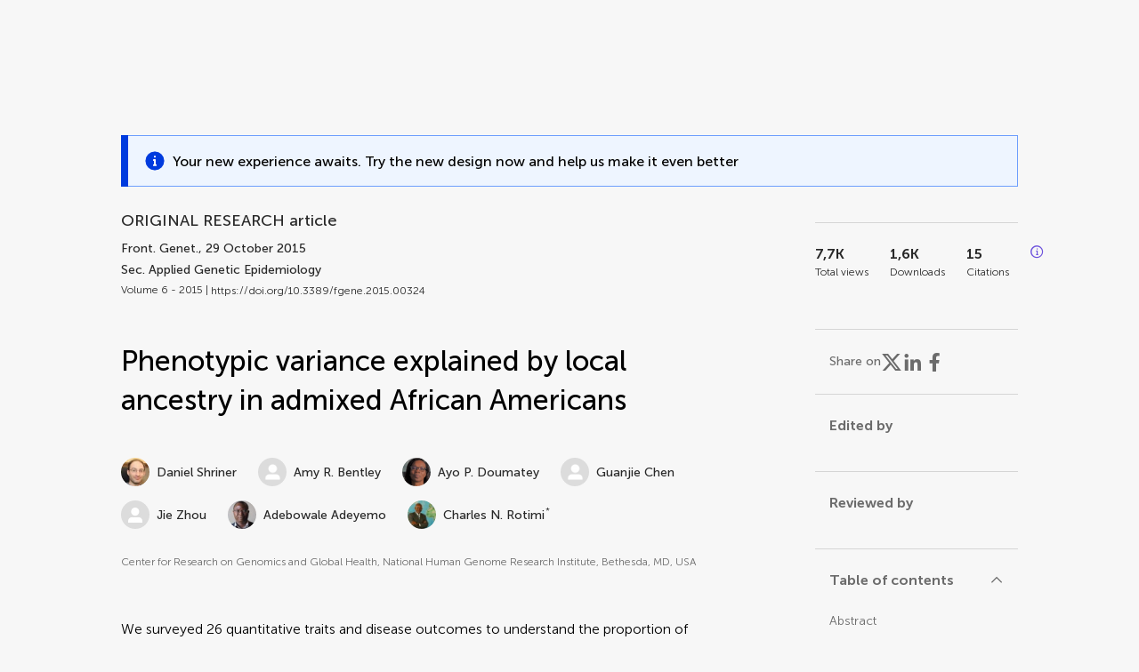

--- FILE ---
content_type: text/html;charset=utf-8
request_url: https://www.frontiersin.org/journals/genetics/articles/10.3389/fgene.2015.00324/full
body_size: 89627
content:
<!DOCTYPE html><html  lang="en" data-capo=""><head><meta charset="utf-8">
<meta name="viewport" content="width=device-width, initial-scale=1">
<title>Frontiers | Phenotypic variance explained by local ancestry in admixed African Americans</title>
<link rel="stylesheet" href="/ap-2024/_nuxt/entry.AB1crwSt.css">
<link rel="stylesheet" href="/ap-2024/_nuxt/vue-core.Bt1Mtexk.css">
<link rel="stylesheet" href="/ap-2024/_nuxt/explainer.CMppEa5M.css">
<link rel="stylesheet" href="/ap-2024/_nuxt/ArticleDetails.BX0z5WVN.css">
<link rel="stylesheet" href="/ap-2024/_nuxt/ArticleLayoutHeader.B9bRe65l.css">
<link rel="stylesheet" href="/ap-2024/_nuxt/AnnouncementCard.Db7nmstV.css">
<link rel="stylesheet" href="/ap-2024/_nuxt/FloatingButtons.xuP8gC33.css">
<link rel="stylesheet" href="/ap-2024/_nuxt/ArticleEvent.D0PaxIW7.css">
<link rel="stylesheet" href="/ap-2024/_nuxt/SimilarArticles.BMee4Fk4.css">
<link rel="stylesheet" href="/ap-2024/_nuxt/ArticleTemplateBanner.CXmOJ7NH.css">
<link rel="modulepreload" as="script" crossorigin href="/ap-2024/_nuxt/B7zJpW_V.js">
<link rel="modulepreload" as="script" crossorigin href="/ap-2024/_nuxt/B674Mi_H.js">
<link rel="modulepreload" as="script" crossorigin href="/ap-2024/_nuxt/BXedFy5e.js">
<link rel="modulepreload" as="script" crossorigin href="/ap-2024/_nuxt/eQMj-Fph.js">
<link rel="modulepreload" as="script" crossorigin href="/ap-2024/_nuxt/0Hy8jXyH.js">
<link rel="modulepreload" as="script" crossorigin href="/ap-2024/_nuxt/BUyL5Z_3.js">
<link rel="modulepreload" as="script" crossorigin href="/ap-2024/_nuxt/DIxw8D7B.js">
<link rel="modulepreload" as="script" crossorigin href="/ap-2024/_nuxt/DHv8pTSw.js">
<link rel="modulepreload" as="script" crossorigin href="/ap-2024/_nuxt/BHPWSuhB.js">
<link rel="modulepreload" as="script" crossorigin href="/ap-2024/_nuxt/x5HZk7Le.js">
<link rel="modulepreload" as="script" crossorigin href="/ap-2024/_nuxt/CNJXQ6ZR.js">
<link rel="modulepreload" as="script" crossorigin href="/ap-2024/_nuxt/Dss5ciUI.js">
<link rel="modulepreload" as="script" crossorigin href="/ap-2024/_nuxt/DzbmsOm_.js">
<link rel="modulepreload" as="script" crossorigin href="/ap-2024/_nuxt/C23ZRwSg.js">
<link rel="modulepreload" as="script" crossorigin href="/ap-2024/_nuxt/DBN_lQHm.js">
<link rel="modulepreload" as="script" crossorigin href="/ap-2024/_nuxt/Bh3PGfHP.js">
<link rel="modulepreload" as="script" crossorigin href="/ap-2024/_nuxt/C7eMcufG.js">
<link rel="modulepreload" as="script" crossorigin href="/ap-2024/_nuxt/BumhWR9w.js">
<link rel="modulepreload" as="script" crossorigin href="/ap-2024/_nuxt/Rrk4rQxd.js">
<link rel="modulepreload" as="script" crossorigin href="/ap-2024/_nuxt/SexoooNt.js">
<link rel="modulepreload" as="script" crossorigin href="/ap-2024/_nuxt/D1n9y1cp.js">
<link rel="modulepreload" as="script" crossorigin href="/ap-2024/_nuxt/BieJ01xY.js">
<link rel="modulepreload" as="script" crossorigin href="/ap-2024/_nuxt/CjQZx9h_.js">
<link rel="modulepreload" as="script" crossorigin href="/ap-2024/_nuxt/BSJjbkZe.js">
<link rel="modulepreload" as="script" crossorigin href="/ap-2024/_nuxt/CqWUeqjM.js">
<link rel="prefetch" as="script" crossorigin href="/ap-2024/_nuxt/D39JkqmK.js">
<link rel="prefetch" as="style" crossorigin href="/ap-2024/_nuxt/ArticleHubLayout.q6CU8_bN.css">
<link rel="prefetch" as="script" crossorigin href="/ap-2024/_nuxt/C1wsGlYh.js">
<link rel="prefetch" as="script" crossorigin href="/ap-2024/_nuxt/DMz0Wq8U.js">
<link rel="prefetch" as="script" crossorigin href="/ap-2024/_nuxt/GWtHKqLR.js">
<link rel="prefetch" as="script" crossorigin href="/ap-2024/_nuxt/D1FkTI_F.js">
<meta name="theme-color" content="#0C4DED">
<meta name="mobile-web-app-capable" content="yes">
<meta name="apple-mobile-web-app-capable" content="yes">
<script type="text/javascript" data-hid="4cd079c">window.NREUM||(NREUM={});NREUM.info = {"agent":"","beacon":"bam.nr-data.net","errorBeacon":"bam.nr-data.net","licenseKey":"598a124f17","applicationID":"586843029","agentToken":null,"applicationTime":3.988472,"transactionName":"MQcDMkECCkNSW0YMWghNLwlBDgVcWkJXAWAUC04MXBYWXlJUQUpSAwwEEloAFx9SSkYMVgoHEkkZTAJXVlZXSwdWU1RIA1NXAgcXVBBZCg==","queueTime":0,"ttGuid":"00426f8daa55ef13"}; (window.NREUM||(NREUM={})).init={privacy:{cookies_enabled:true},ajax:{deny_list:["bam.nr-data.net"]},feature_flags:["soft_nav"],distributed_tracing:{enabled:true}};(window.NREUM||(NREUM={})).loader_config={agentID:"594460232",accountID:"230385",trustKey:"230385",xpid:"VgUHUl5WGwYIUllWBAEFXw==",licenseKey:"598a124f17",applicationID:"586843029",browserID:"594460232"};;/*! For license information please see nr-loader-spa-1.307.0.min.js.LICENSE.txt */
(()=>{var e,t,r={384:(e,t,r)=>{"use strict";r.d(t,{NT:()=>a,US:()=>u,Zm:()=>o,bQ:()=>d,dV:()=>c,pV:()=>l});var n=r(6154),i=r(1863),s=r(1910);const a={beacon:"bam.nr-data.net",errorBeacon:"bam.nr-data.net"};function o(){return n.gm.NREUM||(n.gm.NREUM={}),void 0===n.gm.newrelic&&(n.gm.newrelic=n.gm.NREUM),n.gm.NREUM}function c(){let e=o();return e.o||(e.o={ST:n.gm.setTimeout,SI:n.gm.setImmediate||n.gm.setInterval,CT:n.gm.clearTimeout,XHR:n.gm.XMLHttpRequest,REQ:n.gm.Request,EV:n.gm.Event,PR:n.gm.Promise,MO:n.gm.MutationObserver,FETCH:n.gm.fetch,WS:n.gm.WebSocket},(0,s.i)(...Object.values(e.o))),e}function d(e,t){let r=o();r.initializedAgents??={},t.initializedAt={ms:(0,i.t)(),date:new Date},r.initializedAgents[e]=t}function u(e,t){o()[e]=t}function l(){return function(){let e=o();const t=e.info||{};e.info={beacon:a.beacon,errorBeacon:a.errorBeacon,...t}}(),function(){let e=o();const t=e.init||{};e.init={...t}}(),c(),function(){let e=o();const t=e.loader_config||{};e.loader_config={...t}}(),o()}},782:(e,t,r)=>{"use strict";r.d(t,{T:()=>n});const n=r(860).K7.pageViewTiming},860:(e,t,r)=>{"use strict";r.d(t,{$J:()=>u,K7:()=>c,P3:()=>d,XX:()=>i,Yy:()=>o,df:()=>s,qY:()=>n,v4:()=>a});const n="events",i="jserrors",s="browser/blobs",a="rum",o="browser/logs",c={ajax:"ajax",genericEvents:"generic_events",jserrors:i,logging:"logging",metrics:"metrics",pageAction:"page_action",pageViewEvent:"page_view_event",pageViewTiming:"page_view_timing",sessionReplay:"session_replay",sessionTrace:"session_trace",softNav:"soft_navigations",spa:"spa"},d={[c.pageViewEvent]:1,[c.pageViewTiming]:2,[c.metrics]:3,[c.jserrors]:4,[c.spa]:5,[c.ajax]:6,[c.sessionTrace]:7,[c.softNav]:8,[c.sessionReplay]:9,[c.logging]:10,[c.genericEvents]:11},u={[c.pageViewEvent]:a,[c.pageViewTiming]:n,[c.ajax]:n,[c.spa]:n,[c.softNav]:n,[c.metrics]:i,[c.jserrors]:i,[c.sessionTrace]:s,[c.sessionReplay]:s,[c.logging]:o,[c.genericEvents]:"ins"}},944:(e,t,r)=>{"use strict";r.d(t,{R:()=>i});var n=r(3241);function i(e,t){"function"==typeof console.debug&&(console.debug("New Relic Warning: https://github.com/newrelic/newrelic-browser-agent/blob/main/docs/warning-codes.md#".concat(e),t),(0,n.W)({agentIdentifier:null,drained:null,type:"data",name:"warn",feature:"warn",data:{code:e,secondary:t}}))}},993:(e,t,r)=>{"use strict";r.d(t,{A$:()=>s,ET:()=>a,TZ:()=>o,p_:()=>i});var n=r(860);const i={ERROR:"ERROR",WARN:"WARN",INFO:"INFO",DEBUG:"DEBUG",TRACE:"TRACE"},s={OFF:0,ERROR:1,WARN:2,INFO:3,DEBUG:4,TRACE:5},a="log",o=n.K7.logging},1687:(e,t,r)=>{"use strict";r.d(t,{Ak:()=>d,Ze:()=>h,x3:()=>u});var n=r(3241),i=r(7836),s=r(3606),a=r(860),o=r(2646);const c={};function d(e,t){const r={staged:!1,priority:a.P3[t]||0};l(e),c[e].get(t)||c[e].set(t,r)}function u(e,t){e&&c[e]&&(c[e].get(t)&&c[e].delete(t),p(e,t,!1),c[e].size&&f(e))}function l(e){if(!e)throw new Error("agentIdentifier required");c[e]||(c[e]=new Map)}function h(e="",t="feature",r=!1){if(l(e),!e||!c[e].get(t)||r)return p(e,t);c[e].get(t).staged=!0,f(e)}function f(e){const t=Array.from(c[e]);t.every(([e,t])=>t.staged)&&(t.sort((e,t)=>e[1].priority-t[1].priority),t.forEach(([t])=>{c[e].delete(t),p(e,t)}))}function p(e,t,r=!0){const a=e?i.ee.get(e):i.ee,c=s.i.handlers;if(!a.aborted&&a.backlog&&c){if((0,n.W)({agentIdentifier:e,type:"lifecycle",name:"drain",feature:t}),r){const e=a.backlog[t],r=c[t];if(r){for(let t=0;e&&t<e.length;++t)g(e[t],r);Object.entries(r).forEach(([e,t])=>{Object.values(t||{}).forEach(t=>{t[0]?.on&&t[0]?.context()instanceof o.y&&t[0].on(e,t[1])})})}}a.isolatedBacklog||delete c[t],a.backlog[t]=null,a.emit("drain-"+t,[])}}function g(e,t){var r=e[1];Object.values(t[r]||{}).forEach(t=>{var r=e[0];if(t[0]===r){var n=t[1],i=e[3],s=e[2];n.apply(i,s)}})}},1738:(e,t,r)=>{"use strict";r.d(t,{U:()=>f,Y:()=>h});var n=r(3241),i=r(9908),s=r(1863),a=r(944),o=r(5701),c=r(3969),d=r(8362),u=r(860),l=r(4261);function h(e,t,r,s){const h=s||r;!h||h[e]&&h[e]!==d.d.prototype[e]||(h[e]=function(){(0,i.p)(c.xV,["API/"+e+"/called"],void 0,u.K7.metrics,r.ee),(0,n.W)({agentIdentifier:r.agentIdentifier,drained:!!o.B?.[r.agentIdentifier],type:"data",name:"api",feature:l.Pl+e,data:{}});try{return t.apply(this,arguments)}catch(e){(0,a.R)(23,e)}})}function f(e,t,r,n,a){const o=e.info;null===r?delete o.jsAttributes[t]:o.jsAttributes[t]=r,(a||null===r)&&(0,i.p)(l.Pl+n,[(0,s.t)(),t,r],void 0,"session",e.ee)}},1741:(e,t,r)=>{"use strict";r.d(t,{W:()=>s});var n=r(944),i=r(4261);class s{#e(e,...t){if(this[e]!==s.prototype[e])return this[e](...t);(0,n.R)(35,e)}addPageAction(e,t){return this.#e(i.hG,e,t)}register(e){return this.#e(i.eY,e)}recordCustomEvent(e,t){return this.#e(i.fF,e,t)}setPageViewName(e,t){return this.#e(i.Fw,e,t)}setCustomAttribute(e,t,r){return this.#e(i.cD,e,t,r)}noticeError(e,t){return this.#e(i.o5,e,t)}setUserId(e,t=!1){return this.#e(i.Dl,e,t)}setApplicationVersion(e){return this.#e(i.nb,e)}setErrorHandler(e){return this.#e(i.bt,e)}addRelease(e,t){return this.#e(i.k6,e,t)}log(e,t){return this.#e(i.$9,e,t)}start(){return this.#e(i.d3)}finished(e){return this.#e(i.BL,e)}recordReplay(){return this.#e(i.CH)}pauseReplay(){return this.#e(i.Tb)}addToTrace(e){return this.#e(i.U2,e)}setCurrentRouteName(e){return this.#e(i.PA,e)}interaction(e){return this.#e(i.dT,e)}wrapLogger(e,t,r){return this.#e(i.Wb,e,t,r)}measure(e,t){return this.#e(i.V1,e,t)}consent(e){return this.#e(i.Pv,e)}}},1863:(e,t,r)=>{"use strict";function n(){return Math.floor(performance.now())}r.d(t,{t:()=>n})},1910:(e,t,r)=>{"use strict";r.d(t,{i:()=>s});var n=r(944);const i=new Map;function s(...e){return e.every(e=>{if(i.has(e))return i.get(e);const t="function"==typeof e?e.toString():"",r=t.includes("[native code]"),s=t.includes("nrWrapper");return r||s||(0,n.R)(64,e?.name||t),i.set(e,r),r})}},2555:(e,t,r)=>{"use strict";r.d(t,{D:()=>o,f:()=>a});var n=r(384),i=r(8122);const s={beacon:n.NT.beacon,errorBeacon:n.NT.errorBeacon,licenseKey:void 0,applicationID:void 0,sa:void 0,queueTime:void 0,applicationTime:void 0,ttGuid:void 0,user:void 0,account:void 0,product:void 0,extra:void 0,jsAttributes:{},userAttributes:void 0,atts:void 0,transactionName:void 0,tNamePlain:void 0};function a(e){try{return!!e.licenseKey&&!!e.errorBeacon&&!!e.applicationID}catch(e){return!1}}const o=e=>(0,i.a)(e,s)},2614:(e,t,r)=>{"use strict";r.d(t,{BB:()=>a,H3:()=>n,g:()=>d,iL:()=>c,tS:()=>o,uh:()=>i,wk:()=>s});const n="NRBA",i="SESSION",s=144e5,a=18e5,o={STARTED:"session-started",PAUSE:"session-pause",RESET:"session-reset",RESUME:"session-resume",UPDATE:"session-update"},c={SAME_TAB:"same-tab",CROSS_TAB:"cross-tab"},d={OFF:0,FULL:1,ERROR:2}},2646:(e,t,r)=>{"use strict";r.d(t,{y:()=>n});class n{constructor(e){this.contextId=e}}},2843:(e,t,r)=>{"use strict";r.d(t,{G:()=>s,u:()=>i});var n=r(3878);function i(e,t=!1,r,i){(0,n.DD)("visibilitychange",function(){if(t)return void("hidden"===document.visibilityState&&e());e(document.visibilityState)},r,i)}function s(e,t,r){(0,n.sp)("pagehide",e,t,r)}},3241:(e,t,r)=>{"use strict";r.d(t,{W:()=>s});var n=r(6154);const i="newrelic";function s(e={}){try{n.gm.dispatchEvent(new CustomEvent(i,{detail:e}))}catch(e){}}},3304:(e,t,r)=>{"use strict";r.d(t,{A:()=>s});var n=r(7836);const i=()=>{const e=new WeakSet;return(t,r)=>{if("object"==typeof r&&null!==r){if(e.has(r))return;e.add(r)}return r}};function s(e){try{return JSON.stringify(e,i())??""}catch(e){try{n.ee.emit("internal-error",[e])}catch(e){}return""}}},3333:(e,t,r)=>{"use strict";r.d(t,{$v:()=>u,TZ:()=>n,Xh:()=>c,Zp:()=>i,kd:()=>d,mq:()=>o,nf:()=>a,qN:()=>s});const n=r(860).K7.genericEvents,i=["auxclick","click","copy","keydown","paste","scrollend"],s=["focus","blur"],a=4,o=1e3,c=2e3,d=["PageAction","UserAction","BrowserPerformance"],u={RESOURCES:"experimental.resources",REGISTER:"register"}},3434:(e,t,r)=>{"use strict";r.d(t,{Jt:()=>s,YM:()=>d});var n=r(7836),i=r(5607);const s="nr@original:".concat(i.W),a=50;var o=Object.prototype.hasOwnProperty,c=!1;function d(e,t){return e||(e=n.ee),r.inPlace=function(e,t,n,i,s){n||(n="");const a="-"===n.charAt(0);for(let o=0;o<t.length;o++){const c=t[o],d=e[c];l(d)||(e[c]=r(d,a?c+n:n,i,c,s))}},r.flag=s,r;function r(t,r,n,c,d){return l(t)?t:(r||(r=""),nrWrapper[s]=t,function(e,t,r){if(Object.defineProperty&&Object.keys)try{return Object.keys(e).forEach(function(r){Object.defineProperty(t,r,{get:function(){return e[r]},set:function(t){return e[r]=t,t}})}),t}catch(e){u([e],r)}for(var n in e)o.call(e,n)&&(t[n]=e[n])}(t,nrWrapper,e),nrWrapper);function nrWrapper(){var s,o,l,h;let f;try{o=this,s=[...arguments],l="function"==typeof n?n(s,o):n||{}}catch(t){u([t,"",[s,o,c],l],e)}i(r+"start",[s,o,c],l,d);const p=performance.now();let g;try{return h=t.apply(o,s),g=performance.now(),h}catch(e){throw g=performance.now(),i(r+"err",[s,o,e],l,d),f=e,f}finally{const e=g-p,t={start:p,end:g,duration:e,isLongTask:e>=a,methodName:c,thrownError:f};t.isLongTask&&i("long-task",[t,o],l,d),i(r+"end",[s,o,h],l,d)}}}function i(r,n,i,s){if(!c||t){var a=c;c=!0;try{e.emit(r,n,i,t,s)}catch(t){u([t,r,n,i],e)}c=a}}}function u(e,t){t||(t=n.ee);try{t.emit("internal-error",e)}catch(e){}}function l(e){return!(e&&"function"==typeof e&&e.apply&&!e[s])}},3606:(e,t,r)=>{"use strict";r.d(t,{i:()=>s});var n=r(9908);s.on=a;var i=s.handlers={};function s(e,t,r,s){a(s||n.d,i,e,t,r)}function a(e,t,r,i,s){s||(s="feature"),e||(e=n.d);var a=t[s]=t[s]||{};(a[r]=a[r]||[]).push([e,i])}},3738:(e,t,r)=>{"use strict";r.d(t,{He:()=>i,Kp:()=>o,Lc:()=>d,Rz:()=>u,TZ:()=>n,bD:()=>s,d3:()=>a,jx:()=>l,sl:()=>h,uP:()=>c});const n=r(860).K7.sessionTrace,i="bstResource",s="resource",a="-start",o="-end",c="fn"+a,d="fn"+o,u="pushState",l=1e3,h=3e4},3785:(e,t,r)=>{"use strict";r.d(t,{R:()=>c,b:()=>d});var n=r(9908),i=r(1863),s=r(860),a=r(3969),o=r(993);function c(e,t,r={},c=o.p_.INFO,d=!0,u,l=(0,i.t)()){(0,n.p)(a.xV,["API/logging/".concat(c.toLowerCase(),"/called")],void 0,s.K7.metrics,e),(0,n.p)(o.ET,[l,t,r,c,d,u],void 0,s.K7.logging,e)}function d(e){return"string"==typeof e&&Object.values(o.p_).some(t=>t===e.toUpperCase().trim())}},3878:(e,t,r)=>{"use strict";function n(e,t){return{capture:e,passive:!1,signal:t}}function i(e,t,r=!1,i){window.addEventListener(e,t,n(r,i))}function s(e,t,r=!1,i){document.addEventListener(e,t,n(r,i))}r.d(t,{DD:()=>s,jT:()=>n,sp:()=>i})},3962:(e,t,r)=>{"use strict";r.d(t,{AM:()=>a,O2:()=>l,OV:()=>s,Qu:()=>h,TZ:()=>c,ih:()=>f,pP:()=>o,t1:()=>u,tC:()=>i,wD:()=>d});var n=r(860);const i=["click","keydown","submit"],s="popstate",a="api",o="initialPageLoad",c=n.K7.softNav,d=5e3,u=500,l={INITIAL_PAGE_LOAD:"",ROUTE_CHANGE:1,UNSPECIFIED:2},h={INTERACTION:1,AJAX:2,CUSTOM_END:3,CUSTOM_TRACER:4},f={IP:"in progress",PF:"pending finish",FIN:"finished",CAN:"cancelled"}},3969:(e,t,r)=>{"use strict";r.d(t,{TZ:()=>n,XG:()=>o,rs:()=>i,xV:()=>a,z_:()=>s});const n=r(860).K7.metrics,i="sm",s="cm",a="storeSupportabilityMetrics",o="storeEventMetrics"},4234:(e,t,r)=>{"use strict";r.d(t,{W:()=>s});var n=r(7836),i=r(1687);class s{constructor(e,t){this.agentIdentifier=e,this.ee=n.ee.get(e),this.featureName=t,this.blocked=!1}deregisterDrain(){(0,i.x3)(this.agentIdentifier,this.featureName)}}},4261:(e,t,r)=>{"use strict";r.d(t,{$9:()=>u,BL:()=>c,CH:()=>p,Dl:()=>R,Fw:()=>w,PA:()=>v,Pl:()=>n,Pv:()=>A,Tb:()=>h,U2:()=>a,V1:()=>E,Wb:()=>T,bt:()=>y,cD:()=>b,d3:()=>x,dT:()=>d,eY:()=>g,fF:()=>f,hG:()=>s,hw:()=>i,k6:()=>o,nb:()=>m,o5:()=>l});const n="api-",i=n+"ixn-",s="addPageAction",a="addToTrace",o="addRelease",c="finished",d="interaction",u="log",l="noticeError",h="pauseReplay",f="recordCustomEvent",p="recordReplay",g="register",m="setApplicationVersion",v="setCurrentRouteName",b="setCustomAttribute",y="setErrorHandler",w="setPageViewName",R="setUserId",x="start",T="wrapLogger",E="measure",A="consent"},4387:(e,t,r)=>{"use strict";function n(e={}){return!(!e.id||!e.name)}function i(e){return"string"==typeof e&&e.trim().length<501||"number"==typeof e}function s(e,t){if(2!==t?.harvestEndpointVersion)return{};const r=t.agentRef.runtime.appMetadata.agents[0].entityGuid;return n(e)?{"source.id":e.id,"source.name":e.name,"source.type":e.type,"parent.id":e.parent?.id||r}:{"entity.guid":r,appId:t.agentRef.info.applicationID}}r.d(t,{Ux:()=>s,c7:()=>n,yo:()=>i})},5205:(e,t,r)=>{"use strict";r.d(t,{j:()=>S});var n=r(384),i=r(1741);var s=r(2555),a=r(3333);const o=e=>{if(!e||"string"!=typeof e)return!1;try{document.createDocumentFragment().querySelector(e)}catch{return!1}return!0};var c=r(2614),d=r(944),u=r(8122);const l="[data-nr-mask]",h=e=>(0,u.a)(e,(()=>{const e={feature_flags:[],experimental:{allow_registered_children:!1,resources:!1},mask_selector:"*",block_selector:"[data-nr-block]",mask_input_options:{color:!1,date:!1,"datetime-local":!1,email:!1,month:!1,number:!1,range:!1,search:!1,tel:!1,text:!1,time:!1,url:!1,week:!1,textarea:!1,select:!1,password:!0}};return{ajax:{deny_list:void 0,block_internal:!0,enabled:!0,autoStart:!0},api:{get allow_registered_children(){return e.feature_flags.includes(a.$v.REGISTER)||e.experimental.allow_registered_children},set allow_registered_children(t){e.experimental.allow_registered_children=t},duplicate_registered_data:!1},browser_consent_mode:{enabled:!1},distributed_tracing:{enabled:void 0,exclude_newrelic_header:void 0,cors_use_newrelic_header:void 0,cors_use_tracecontext_headers:void 0,allowed_origins:void 0},get feature_flags(){return e.feature_flags},set feature_flags(t){e.feature_flags=t},generic_events:{enabled:!0,autoStart:!0},harvest:{interval:30},jserrors:{enabled:!0,autoStart:!0},logging:{enabled:!0,autoStart:!0},metrics:{enabled:!0,autoStart:!0},obfuscate:void 0,page_action:{enabled:!0},page_view_event:{enabled:!0,autoStart:!0},page_view_timing:{enabled:!0,autoStart:!0},performance:{capture_marks:!1,capture_measures:!1,capture_detail:!0,resources:{get enabled(){return e.feature_flags.includes(a.$v.RESOURCES)||e.experimental.resources},set enabled(t){e.experimental.resources=t},asset_types:[],first_party_domains:[],ignore_newrelic:!0}},privacy:{cookies_enabled:!0},proxy:{assets:void 0,beacon:void 0},session:{expiresMs:c.wk,inactiveMs:c.BB},session_replay:{autoStart:!0,enabled:!1,preload:!1,sampling_rate:10,error_sampling_rate:100,collect_fonts:!1,inline_images:!1,fix_stylesheets:!0,mask_all_inputs:!0,get mask_text_selector(){return e.mask_selector},set mask_text_selector(t){o(t)?e.mask_selector="".concat(t,",").concat(l):""===t||null===t?e.mask_selector=l:(0,d.R)(5,t)},get block_class(){return"nr-block"},get ignore_class(){return"nr-ignore"},get mask_text_class(){return"nr-mask"},get block_selector(){return e.block_selector},set block_selector(t){o(t)?e.block_selector+=",".concat(t):""!==t&&(0,d.R)(6,t)},get mask_input_options(){return e.mask_input_options},set mask_input_options(t){t&&"object"==typeof t?e.mask_input_options={...t,password:!0}:(0,d.R)(7,t)}},session_trace:{enabled:!0,autoStart:!0},soft_navigations:{enabled:!0,autoStart:!0},spa:{enabled:!0,autoStart:!0},ssl:void 0,user_actions:{enabled:!0,elementAttributes:["id","className","tagName","type"]}}})());var f=r(6154),p=r(9324);let g=0;const m={buildEnv:p.F3,distMethod:p.Xs,version:p.xv,originTime:f.WN},v={consented:!1},b={appMetadata:{},get consented(){return this.session?.state?.consent||v.consented},set consented(e){v.consented=e},customTransaction:void 0,denyList:void 0,disabled:!1,harvester:void 0,isolatedBacklog:!1,isRecording:!1,loaderType:void 0,maxBytes:3e4,obfuscator:void 0,onerror:void 0,ptid:void 0,releaseIds:{},session:void 0,timeKeeper:void 0,registeredEntities:[],jsAttributesMetadata:{bytes:0},get harvestCount(){return++g}},y=e=>{const t=(0,u.a)(e,b),r=Object.keys(m).reduce((e,t)=>(e[t]={value:m[t],writable:!1,configurable:!0,enumerable:!0},e),{});return Object.defineProperties(t,r)};var w=r(5701);const R=e=>{const t=e.startsWith("http");e+="/",r.p=t?e:"https://"+e};var x=r(7836),T=r(3241);const E={accountID:void 0,trustKey:void 0,agentID:void 0,licenseKey:void 0,applicationID:void 0,xpid:void 0},A=e=>(0,u.a)(e,E),_=new Set;function S(e,t={},r,a){let{init:o,info:c,loader_config:d,runtime:u={},exposed:l=!0}=t;if(!c){const e=(0,n.pV)();o=e.init,c=e.info,d=e.loader_config}e.init=h(o||{}),e.loader_config=A(d||{}),c.jsAttributes??={},f.bv&&(c.jsAttributes.isWorker=!0),e.info=(0,s.D)(c);const p=e.init,g=[c.beacon,c.errorBeacon];_.has(e.agentIdentifier)||(p.proxy.assets&&(R(p.proxy.assets),g.push(p.proxy.assets)),p.proxy.beacon&&g.push(p.proxy.beacon),e.beacons=[...g],function(e){const t=(0,n.pV)();Object.getOwnPropertyNames(i.W.prototype).forEach(r=>{const n=i.W.prototype[r];if("function"!=typeof n||"constructor"===n)return;let s=t[r];e[r]&&!1!==e.exposed&&"micro-agent"!==e.runtime?.loaderType&&(t[r]=(...t)=>{const n=e[r](...t);return s?s(...t):n})})}(e),(0,n.US)("activatedFeatures",w.B)),u.denyList=[...p.ajax.deny_list||[],...p.ajax.block_internal?g:[]],u.ptid=e.agentIdentifier,u.loaderType=r,e.runtime=y(u),_.has(e.agentIdentifier)||(e.ee=x.ee.get(e.agentIdentifier),e.exposed=l,(0,T.W)({agentIdentifier:e.agentIdentifier,drained:!!w.B?.[e.agentIdentifier],type:"lifecycle",name:"initialize",feature:void 0,data:e.config})),_.add(e.agentIdentifier)}},5270:(e,t,r)=>{"use strict";r.d(t,{Aw:()=>a,SR:()=>s,rF:()=>o});var n=r(384),i=r(7767);function s(e){return!!(0,n.dV)().o.MO&&(0,i.V)(e)&&!0===e?.session_trace.enabled}function a(e){return!0===e?.session_replay.preload&&s(e)}function o(e,t){try{if("string"==typeof t?.type){if("password"===t.type.toLowerCase())return"*".repeat(e?.length||0);if(void 0!==t?.dataset?.nrUnmask||t?.classList?.contains("nr-unmask"))return e}}catch(e){}return"string"==typeof e?e.replace(/[\S]/g,"*"):"*".repeat(e?.length||0)}},5289:(e,t,r)=>{"use strict";r.d(t,{GG:()=>a,Qr:()=>c,sB:()=>o});var n=r(3878),i=r(6389);function s(){return"undefined"==typeof document||"complete"===document.readyState}function a(e,t){if(s())return e();const r=(0,i.J)(e),a=setInterval(()=>{s()&&(clearInterval(a),r())},500);(0,n.sp)("load",r,t)}function o(e){if(s())return e();(0,n.DD)("DOMContentLoaded",e)}function c(e){if(s())return e();(0,n.sp)("popstate",e)}},5607:(e,t,r)=>{"use strict";r.d(t,{W:()=>n});const n=(0,r(9566).bz)()},5701:(e,t,r)=>{"use strict";r.d(t,{B:()=>s,t:()=>a});var n=r(3241);const i=new Set,s={};function a(e,t){const r=t.agentIdentifier;s[r]??={},e&&"object"==typeof e&&(i.has(r)||(t.ee.emit("rumresp",[e]),s[r]=e,i.add(r),(0,n.W)({agentIdentifier:r,loaded:!0,drained:!0,type:"lifecycle",name:"load",feature:void 0,data:e})))}},6154:(e,t,r)=>{"use strict";r.d(t,{OF:()=>d,RI:()=>i,WN:()=>h,bv:()=>s,eN:()=>f,gm:()=>a,lR:()=>l,m:()=>c,mw:()=>o,sb:()=>u});var n=r(1863);const i="undefined"!=typeof window&&!!window.document,s="undefined"!=typeof WorkerGlobalScope&&("undefined"!=typeof self&&self instanceof WorkerGlobalScope&&self.navigator instanceof WorkerNavigator||"undefined"!=typeof globalThis&&globalThis instanceof WorkerGlobalScope&&globalThis.navigator instanceof WorkerNavigator),a=i?window:"undefined"!=typeof WorkerGlobalScope&&("undefined"!=typeof self&&self instanceof WorkerGlobalScope&&self||"undefined"!=typeof globalThis&&globalThis instanceof WorkerGlobalScope&&globalThis),o=Boolean("hidden"===a?.document?.visibilityState),c=""+a?.location,d=/iPad|iPhone|iPod/.test(a.navigator?.userAgent),u=d&&"undefined"==typeof SharedWorker,l=(()=>{const e=a.navigator?.userAgent?.match(/Firefox[/\s](\d+\.\d+)/);return Array.isArray(e)&&e.length>=2?+e[1]:0})(),h=Date.now()-(0,n.t)(),f=()=>"undefined"!=typeof PerformanceNavigationTiming&&a?.performance?.getEntriesByType("navigation")?.[0]?.responseStart},6344:(e,t,r)=>{"use strict";r.d(t,{BB:()=>u,Qb:()=>l,TZ:()=>i,Ug:()=>a,Vh:()=>s,_s:()=>o,bc:()=>d,yP:()=>c});var n=r(2614);const i=r(860).K7.sessionReplay,s="errorDuringReplay",a=.12,o={DomContentLoaded:0,Load:1,FullSnapshot:2,IncrementalSnapshot:3,Meta:4,Custom:5},c={[n.g.ERROR]:15e3,[n.g.FULL]:3e5,[n.g.OFF]:0},d={RESET:{message:"Session was reset",sm:"Reset"},IMPORT:{message:"Recorder failed to import",sm:"Import"},TOO_MANY:{message:"429: Too Many Requests",sm:"Too-Many"},TOO_BIG:{message:"Payload was too large",sm:"Too-Big"},CROSS_TAB:{message:"Session Entity was set to OFF on another tab",sm:"Cross-Tab"},ENTITLEMENTS:{message:"Session Replay is not allowed and will not be started",sm:"Entitlement"}},u=5e3,l={API:"api",RESUME:"resume",SWITCH_TO_FULL:"switchToFull",INITIALIZE:"initialize",PRELOAD:"preload"}},6389:(e,t,r)=>{"use strict";function n(e,t=500,r={}){const n=r?.leading||!1;let i;return(...r)=>{n&&void 0===i&&(e.apply(this,r),i=setTimeout(()=>{i=clearTimeout(i)},t)),n||(clearTimeout(i),i=setTimeout(()=>{e.apply(this,r)},t))}}function i(e){let t=!1;return(...r)=>{t||(t=!0,e.apply(this,r))}}r.d(t,{J:()=>i,s:()=>n})},6630:(e,t,r)=>{"use strict";r.d(t,{T:()=>n});const n=r(860).K7.pageViewEvent},6774:(e,t,r)=>{"use strict";r.d(t,{T:()=>n});const n=r(860).K7.jserrors},7295:(e,t,r)=>{"use strict";r.d(t,{Xv:()=>a,gX:()=>i,iW:()=>s});var n=[];function i(e){if(!e||s(e))return!1;if(0===n.length)return!0;if("*"===n[0].hostname)return!1;for(var t=0;t<n.length;t++){var r=n[t];if(r.hostname.test(e.hostname)&&r.pathname.test(e.pathname))return!1}return!0}function s(e){return void 0===e.hostname}function a(e){if(n=[],e&&e.length)for(var t=0;t<e.length;t++){let r=e[t];if(!r)continue;if("*"===r)return void(n=[{hostname:"*"}]);0===r.indexOf("http://")?r=r.substring(7):0===r.indexOf("https://")&&(r=r.substring(8));const i=r.indexOf("/");let s,a;i>0?(s=r.substring(0,i),a=r.substring(i)):(s=r,a="*");let[c]=s.split(":");n.push({hostname:o(c),pathname:o(a,!0)})}}function o(e,t=!1){const r=e.replace(/[.+?^${}()|[\]\\]/g,e=>"\\"+e).replace(/\*/g,".*?");return new RegExp((t?"^":"")+r+"$")}},7485:(e,t,r)=>{"use strict";r.d(t,{D:()=>i});var n=r(6154);function i(e){if(0===(e||"").indexOf("data:"))return{protocol:"data"};try{const t=new URL(e,location.href),r={port:t.port,hostname:t.hostname,pathname:t.pathname,search:t.search,protocol:t.protocol.slice(0,t.protocol.indexOf(":")),sameOrigin:t.protocol===n.gm?.location?.protocol&&t.host===n.gm?.location?.host};return r.port&&""!==r.port||("http:"===t.protocol&&(r.port="80"),"https:"===t.protocol&&(r.port="443")),r.pathname&&""!==r.pathname?r.pathname.startsWith("/")||(r.pathname="/".concat(r.pathname)):r.pathname="/",r}catch(e){return{}}}},7699:(e,t,r)=>{"use strict";r.d(t,{It:()=>s,KC:()=>o,No:()=>i,qh:()=>a});var n=r(860);const i=16e3,s=1e6,a="SESSION_ERROR",o={[n.K7.logging]:!0,[n.K7.genericEvents]:!1,[n.K7.jserrors]:!1,[n.K7.ajax]:!1}},7767:(e,t,r)=>{"use strict";r.d(t,{V:()=>i});var n=r(6154);const i=e=>n.RI&&!0===e?.privacy.cookies_enabled},7836:(e,t,r)=>{"use strict";r.d(t,{P:()=>o,ee:()=>c});var n=r(384),i=r(8990),s=r(2646),a=r(5607);const o="nr@context:".concat(a.W),c=function e(t,r){var n={},a={},u={},l=!1;try{l=16===r.length&&d.initializedAgents?.[r]?.runtime.isolatedBacklog}catch(e){}var h={on:p,addEventListener:p,removeEventListener:function(e,t){var r=n[e];if(!r)return;for(var i=0;i<r.length;i++)r[i]===t&&r.splice(i,1)},emit:function(e,r,n,i,s){!1!==s&&(s=!0);if(c.aborted&&!i)return;t&&s&&t.emit(e,r,n);var o=f(n);g(e).forEach(e=>{e.apply(o,r)});var d=v()[a[e]];d&&d.push([h,e,r,o]);return o},get:m,listeners:g,context:f,buffer:function(e,t){const r=v();if(t=t||"feature",h.aborted)return;Object.entries(e||{}).forEach(([e,n])=>{a[n]=t,t in r||(r[t]=[])})},abort:function(){h._aborted=!0,Object.keys(h.backlog).forEach(e=>{delete h.backlog[e]})},isBuffering:function(e){return!!v()[a[e]]},debugId:r,backlog:l?{}:t&&"object"==typeof t.backlog?t.backlog:{},isolatedBacklog:l};return Object.defineProperty(h,"aborted",{get:()=>{let e=h._aborted||!1;return e||(t&&(e=t.aborted),e)}}),h;function f(e){return e&&e instanceof s.y?e:e?(0,i.I)(e,o,()=>new s.y(o)):new s.y(o)}function p(e,t){n[e]=g(e).concat(t)}function g(e){return n[e]||[]}function m(t){return u[t]=u[t]||e(h,t)}function v(){return h.backlog}}(void 0,"globalEE"),d=(0,n.Zm)();d.ee||(d.ee=c)},8122:(e,t,r)=>{"use strict";r.d(t,{a:()=>i});var n=r(944);function i(e,t){try{if(!e||"object"!=typeof e)return(0,n.R)(3);if(!t||"object"!=typeof t)return(0,n.R)(4);const r=Object.create(Object.getPrototypeOf(t),Object.getOwnPropertyDescriptors(t)),s=0===Object.keys(r).length?e:r;for(let a in s)if(void 0!==e[a])try{if(null===e[a]){r[a]=null;continue}Array.isArray(e[a])&&Array.isArray(t[a])?r[a]=Array.from(new Set([...e[a],...t[a]])):"object"==typeof e[a]&&"object"==typeof t[a]?r[a]=i(e[a],t[a]):r[a]=e[a]}catch(e){r[a]||(0,n.R)(1,e)}return r}catch(e){(0,n.R)(2,e)}}},8139:(e,t,r)=>{"use strict";r.d(t,{u:()=>h});var n=r(7836),i=r(3434),s=r(8990),a=r(6154);const o={},c=a.gm.XMLHttpRequest,d="addEventListener",u="removeEventListener",l="nr@wrapped:".concat(n.P);function h(e){var t=function(e){return(e||n.ee).get("events")}(e);if(o[t.debugId]++)return t;o[t.debugId]=1;var r=(0,i.YM)(t,!0);function h(e){r.inPlace(e,[d,u],"-",p)}function p(e,t){return e[1]}return"getPrototypeOf"in Object&&(a.RI&&f(document,h),c&&f(c.prototype,h),f(a.gm,h)),t.on(d+"-start",function(e,t){var n=e[1];if(null!==n&&("function"==typeof n||"object"==typeof n)&&"newrelic"!==e[0]){var i=(0,s.I)(n,l,function(){var e={object:function(){if("function"!=typeof n.handleEvent)return;return n.handleEvent.apply(n,arguments)},function:n}[typeof n];return e?r(e,"fn-",null,e.name||"anonymous"):n});this.wrapped=e[1]=i}}),t.on(u+"-start",function(e){e[1]=this.wrapped||e[1]}),t}function f(e,t,...r){let n=e;for(;"object"==typeof n&&!Object.prototype.hasOwnProperty.call(n,d);)n=Object.getPrototypeOf(n);n&&t(n,...r)}},8362:(e,t,r)=>{"use strict";r.d(t,{d:()=>s});var n=r(9566),i=r(1741);class s extends i.W{agentIdentifier=(0,n.LA)(16)}},8374:(e,t,r)=>{r.nc=(()=>{try{return document?.currentScript?.nonce}catch(e){}return""})()},8990:(e,t,r)=>{"use strict";r.d(t,{I:()=>i});var n=Object.prototype.hasOwnProperty;function i(e,t,r){if(n.call(e,t))return e[t];var i=r();if(Object.defineProperty&&Object.keys)try{return Object.defineProperty(e,t,{value:i,writable:!0,enumerable:!1}),i}catch(e){}return e[t]=i,i}},9300:(e,t,r)=>{"use strict";r.d(t,{T:()=>n});const n=r(860).K7.ajax},9324:(e,t,r)=>{"use strict";r.d(t,{AJ:()=>a,F3:()=>i,Xs:()=>s,Yq:()=>o,xv:()=>n});const n="1.307.0",i="PROD",s="CDN",a="@newrelic/rrweb",o="1.0.1"},9566:(e,t,r)=>{"use strict";r.d(t,{LA:()=>o,ZF:()=>c,bz:()=>a,el:()=>d});var n=r(6154);const i="xxxxxxxx-xxxx-4xxx-yxxx-xxxxxxxxxxxx";function s(e,t){return e?15&e[t]:16*Math.random()|0}function a(){const e=n.gm?.crypto||n.gm?.msCrypto;let t,r=0;return e&&e.getRandomValues&&(t=e.getRandomValues(new Uint8Array(30))),i.split("").map(e=>"x"===e?s(t,r++).toString(16):"y"===e?(3&s()|8).toString(16):e).join("")}function o(e){const t=n.gm?.crypto||n.gm?.msCrypto;let r,i=0;t&&t.getRandomValues&&(r=t.getRandomValues(new Uint8Array(e)));const a=[];for(var o=0;o<e;o++)a.push(s(r,i++).toString(16));return a.join("")}function c(){return o(16)}function d(){return o(32)}},9908:(e,t,r)=>{"use strict";r.d(t,{d:()=>n,p:()=>i});var n=r(7836).ee.get("handle");function i(e,t,r,i,s){s?(s.buffer([e],i),s.emit(e,t,r)):(n.buffer([e],i),n.emit(e,t,r))}}},n={};function i(e){var t=n[e];if(void 0!==t)return t.exports;var s=n[e]={exports:{}};return r[e](s,s.exports,i),s.exports}i.m=r,i.d=(e,t)=>{for(var r in t)i.o(t,r)&&!i.o(e,r)&&Object.defineProperty(e,r,{enumerable:!0,get:t[r]})},i.f={},i.e=e=>Promise.all(Object.keys(i.f).reduce((t,r)=>(i.f[r](e,t),t),[])),i.u=e=>({212:"nr-spa-compressor",249:"nr-spa-recorder",478:"nr-spa"}[e]+"-1.307.0.min.js"),i.o=(e,t)=>Object.prototype.hasOwnProperty.call(e,t),e={},t="NRBA-1.307.0.PROD:",i.l=(r,n,s,a)=>{if(e[r])e[r].push(n);else{var o,c;if(void 0!==s)for(var d=document.getElementsByTagName("script"),u=0;u<d.length;u++){var l=d[u];if(l.getAttribute("src")==r||l.getAttribute("data-webpack")==t+s){o=l;break}}if(!o){c=!0;var h={478:"sha512-bFoj7wd1EcCTt0jkKdFkw+gjDdU092aP1BOVh5n0PjhLNtBCSXj4vpjfIJR8zH8Bn6/XPpFl3gSNOuWVJ98iug==",249:"sha512-FRHQNWDGImhEo7a7lqCuCt6xlBgommnGc+JH2/YGJlngDoH+/3jpT/cyFpwi2M5G6srPVN4wLxrVqskf6KB7bg==",212:"sha512-okml4IaluCF10UG6SWzY+cKPgBNvH2+S5f1FxomzQUHf608N0b9dwoBv/ZFAhJhrdxPgTA4AxlBzwGcjMGIlQQ=="};(o=document.createElement("script")).charset="utf-8",i.nc&&o.setAttribute("nonce",i.nc),o.setAttribute("data-webpack",t+s),o.src=r,0!==o.src.indexOf(window.location.origin+"/")&&(o.crossOrigin="anonymous"),h[a]&&(o.integrity=h[a])}e[r]=[n];var f=(t,n)=>{o.onerror=o.onload=null,clearTimeout(p);var i=e[r];if(delete e[r],o.parentNode&&o.parentNode.removeChild(o),i&&i.forEach(e=>e(n)),t)return t(n)},p=setTimeout(f.bind(null,void 0,{type:"timeout",target:o}),12e4);o.onerror=f.bind(null,o.onerror),o.onload=f.bind(null,o.onload),c&&document.head.appendChild(o)}},i.r=e=>{"undefined"!=typeof Symbol&&Symbol.toStringTag&&Object.defineProperty(e,Symbol.toStringTag,{value:"Module"}),Object.defineProperty(e,"__esModule",{value:!0})},i.p="https://js-agent.newrelic.com/",(()=>{var e={38:0,788:0};i.f.j=(t,r)=>{var n=i.o(e,t)?e[t]:void 0;if(0!==n)if(n)r.push(n[2]);else{var s=new Promise((r,i)=>n=e[t]=[r,i]);r.push(n[2]=s);var a=i.p+i.u(t),o=new Error;i.l(a,r=>{if(i.o(e,t)&&(0!==(n=e[t])&&(e[t]=void 0),n)){var s=r&&("load"===r.type?"missing":r.type),a=r&&r.target&&r.target.src;o.message="Loading chunk "+t+" failed: ("+s+": "+a+")",o.name="ChunkLoadError",o.type=s,o.request=a,n[1](o)}},"chunk-"+t,t)}};var t=(t,r)=>{var n,s,[a,o,c]=r,d=0;if(a.some(t=>0!==e[t])){for(n in o)i.o(o,n)&&(i.m[n]=o[n]);if(c)c(i)}for(t&&t(r);d<a.length;d++)s=a[d],i.o(e,s)&&e[s]&&e[s][0](),e[s]=0},r=self["webpackChunk:NRBA-1.307.0.PROD"]=self["webpackChunk:NRBA-1.307.0.PROD"]||[];r.forEach(t.bind(null,0)),r.push=t.bind(null,r.push.bind(r))})(),(()=>{"use strict";i(8374);var e=i(8362),t=i(860);const r=Object.values(t.K7);var n=i(5205);var s=i(9908),a=i(1863),o=i(4261),c=i(1738);var d=i(1687),u=i(4234),l=i(5289),h=i(6154),f=i(944),p=i(5270),g=i(7767),m=i(6389),v=i(7699);class b extends u.W{constructor(e,t){super(e.agentIdentifier,t),this.agentRef=e,this.abortHandler=void 0,this.featAggregate=void 0,this.loadedSuccessfully=void 0,this.onAggregateImported=new Promise(e=>{this.loadedSuccessfully=e}),this.deferred=Promise.resolve(),!1===e.init[this.featureName].autoStart?this.deferred=new Promise((t,r)=>{this.ee.on("manual-start-all",(0,m.J)(()=>{(0,d.Ak)(e.agentIdentifier,this.featureName),t()}))}):(0,d.Ak)(e.agentIdentifier,t)}importAggregator(e,t,r={}){if(this.featAggregate)return;const n=async()=>{let n;await this.deferred;try{if((0,g.V)(e.init)){const{setupAgentSession:t}=await i.e(478).then(i.bind(i,8766));n=t(e)}}catch(e){(0,f.R)(20,e),this.ee.emit("internal-error",[e]),(0,s.p)(v.qh,[e],void 0,this.featureName,this.ee)}try{if(!this.#t(this.featureName,n,e.init))return(0,d.Ze)(this.agentIdentifier,this.featureName),void this.loadedSuccessfully(!1);const{Aggregate:i}=await t();this.featAggregate=new i(e,r),e.runtime.harvester.initializedAggregates.push(this.featAggregate),this.loadedSuccessfully(!0)}catch(e){(0,f.R)(34,e),this.abortHandler?.(),(0,d.Ze)(this.agentIdentifier,this.featureName,!0),this.loadedSuccessfully(!1),this.ee&&this.ee.abort()}};h.RI?(0,l.GG)(()=>n(),!0):n()}#t(e,r,n){if(this.blocked)return!1;switch(e){case t.K7.sessionReplay:return(0,p.SR)(n)&&!!r;case t.K7.sessionTrace:return!!r;default:return!0}}}var y=i(6630),w=i(2614),R=i(3241);class x extends b{static featureName=y.T;constructor(e){var t;super(e,y.T),this.setupInspectionEvents(e.agentIdentifier),t=e,(0,c.Y)(o.Fw,function(e,r){"string"==typeof e&&("/"!==e.charAt(0)&&(e="/"+e),t.runtime.customTransaction=(r||"http://custom.transaction")+e,(0,s.p)(o.Pl+o.Fw,[(0,a.t)()],void 0,void 0,t.ee))},t),this.importAggregator(e,()=>i.e(478).then(i.bind(i,2467)))}setupInspectionEvents(e){const t=(t,r)=>{t&&(0,R.W)({agentIdentifier:e,timeStamp:t.timeStamp,loaded:"complete"===t.target.readyState,type:"window",name:r,data:t.target.location+""})};(0,l.sB)(e=>{t(e,"DOMContentLoaded")}),(0,l.GG)(e=>{t(e,"load")}),(0,l.Qr)(e=>{t(e,"navigate")}),this.ee.on(w.tS.UPDATE,(t,r)=>{(0,R.W)({agentIdentifier:e,type:"lifecycle",name:"session",data:r})})}}var T=i(384);class E extends e.d{constructor(e){var t;(super(),h.gm)?(this.features={},(0,T.bQ)(this.agentIdentifier,this),this.desiredFeatures=new Set(e.features||[]),this.desiredFeatures.add(x),(0,n.j)(this,e,e.loaderType||"agent"),t=this,(0,c.Y)(o.cD,function(e,r,n=!1){if("string"==typeof e){if(["string","number","boolean"].includes(typeof r)||null===r)return(0,c.U)(t,e,r,o.cD,n);(0,f.R)(40,typeof r)}else(0,f.R)(39,typeof e)},t),function(e){(0,c.Y)(o.Dl,function(t,r=!1){if("string"!=typeof t&&null!==t)return void(0,f.R)(41,typeof t);const n=e.info.jsAttributes["enduser.id"];r&&null!=n&&n!==t?(0,s.p)(o.Pl+"setUserIdAndResetSession",[t],void 0,"session",e.ee):(0,c.U)(e,"enduser.id",t,o.Dl,!0)},e)}(this),function(e){(0,c.Y)(o.nb,function(t){if("string"==typeof t||null===t)return(0,c.U)(e,"application.version",t,o.nb,!1);(0,f.R)(42,typeof t)},e)}(this),function(e){(0,c.Y)(o.d3,function(){e.ee.emit("manual-start-all")},e)}(this),function(e){(0,c.Y)(o.Pv,function(t=!0){if("boolean"==typeof t){if((0,s.p)(o.Pl+o.Pv,[t],void 0,"session",e.ee),e.runtime.consented=t,t){const t=e.features.page_view_event;t.onAggregateImported.then(e=>{const r=t.featAggregate;e&&!r.sentRum&&r.sendRum()})}}else(0,f.R)(65,typeof t)},e)}(this),this.run()):(0,f.R)(21)}get config(){return{info:this.info,init:this.init,loader_config:this.loader_config,runtime:this.runtime}}get api(){return this}run(){try{const e=function(e){const t={};return r.forEach(r=>{t[r]=!!e[r]?.enabled}),t}(this.init),n=[...this.desiredFeatures];n.sort((e,r)=>t.P3[e.featureName]-t.P3[r.featureName]),n.forEach(r=>{if(!e[r.featureName]&&r.featureName!==t.K7.pageViewEvent)return;if(r.featureName===t.K7.spa)return void(0,f.R)(67);const n=function(e){switch(e){case t.K7.ajax:return[t.K7.jserrors];case t.K7.sessionTrace:return[t.K7.ajax,t.K7.pageViewEvent];case t.K7.sessionReplay:return[t.K7.sessionTrace];case t.K7.pageViewTiming:return[t.K7.pageViewEvent];default:return[]}}(r.featureName).filter(e=>!(e in this.features));n.length>0&&(0,f.R)(36,{targetFeature:r.featureName,missingDependencies:n}),this.features[r.featureName]=new r(this)})}catch(e){(0,f.R)(22,e);for(const e in this.features)this.features[e].abortHandler?.();const t=(0,T.Zm)();delete t.initializedAgents[this.agentIdentifier]?.features,delete this.sharedAggregator;return t.ee.get(this.agentIdentifier).abort(),!1}}}var A=i(2843),_=i(782);class S extends b{static featureName=_.T;constructor(e){super(e,_.T),h.RI&&((0,A.u)(()=>(0,s.p)("docHidden",[(0,a.t)()],void 0,_.T,this.ee),!0),(0,A.G)(()=>(0,s.p)("winPagehide",[(0,a.t)()],void 0,_.T,this.ee)),this.importAggregator(e,()=>i.e(478).then(i.bind(i,9917))))}}var O=i(3969);class I extends b{static featureName=O.TZ;constructor(e){super(e,O.TZ),h.RI&&document.addEventListener("securitypolicyviolation",e=>{(0,s.p)(O.xV,["Generic/CSPViolation/Detected"],void 0,this.featureName,this.ee)}),this.importAggregator(e,()=>i.e(478).then(i.bind(i,6555)))}}var N=i(6774),P=i(3878),D=i(3304);class k{constructor(e,t,r,n,i){this.name="UncaughtError",this.message="string"==typeof e?e:(0,D.A)(e),this.sourceURL=t,this.line=r,this.column=n,this.__newrelic=i}}function C(e){return M(e)?e:new k(void 0!==e?.message?e.message:e,e?.filename||e?.sourceURL,e?.lineno||e?.line,e?.colno||e?.col,e?.__newrelic,e?.cause)}function j(e){const t="Unhandled Promise Rejection: ";if(!e?.reason)return;if(M(e.reason)){try{e.reason.message.startsWith(t)||(e.reason.message=t+e.reason.message)}catch(e){}return C(e.reason)}const r=C(e.reason);return(r.message||"").startsWith(t)||(r.message=t+r.message),r}function L(e){if(e.error instanceof SyntaxError&&!/:\d+$/.test(e.error.stack?.trim())){const t=new k(e.message,e.filename,e.lineno,e.colno,e.error.__newrelic,e.cause);return t.name=SyntaxError.name,t}return M(e.error)?e.error:C(e)}function M(e){return e instanceof Error&&!!e.stack}function H(e,r,n,i,o=(0,a.t)()){"string"==typeof e&&(e=new Error(e)),(0,s.p)("err",[e,o,!1,r,n.runtime.isRecording,void 0,i],void 0,t.K7.jserrors,n.ee),(0,s.p)("uaErr",[],void 0,t.K7.genericEvents,n.ee)}var B=i(4387),K=i(993),W=i(3785);function U(e,{customAttributes:t={},level:r=K.p_.INFO}={},n,i,s=(0,a.t)()){(0,W.R)(n.ee,e,t,r,!1,i,s)}function F(e,r,n,i,c=(0,a.t)()){(0,s.p)(o.Pl+o.hG,[c,e,r,i],void 0,t.K7.genericEvents,n.ee)}function V(e,r,n,i,c=(0,a.t)()){const{start:d,end:u,customAttributes:l}=r||{},h={customAttributes:l||{}};if("object"!=typeof h.customAttributes||"string"!=typeof e||0===e.length)return void(0,f.R)(57);const p=(e,t)=>null==e?t:"number"==typeof e?e:e instanceof PerformanceMark?e.startTime:Number.NaN;if(h.start=p(d,0),h.end=p(u,c),Number.isNaN(h.start)||Number.isNaN(h.end))(0,f.R)(57);else{if(h.duration=h.end-h.start,!(h.duration<0))return(0,s.p)(o.Pl+o.V1,[h,e,i],void 0,t.K7.genericEvents,n.ee),h;(0,f.R)(58)}}function G(e,r={},n,i,c=(0,a.t)()){(0,s.p)(o.Pl+o.fF,[c,e,r,i],void 0,t.K7.genericEvents,n.ee)}function z(e){(0,c.Y)(o.eY,function(t){return Y(e,t)},e)}function Y(e,r,n){const i={};(0,f.R)(54,"newrelic.register"),r||={},r.type="MFE",r.licenseKey||=e.info.licenseKey,r.blocked=!1,r.parent=n||{};let o=()=>{};const c=e.runtime.registeredEntities,d=c.find(({metadata:{target:{id:e,name:t}}})=>e===r.id);if(d)return d.metadata.target.name!==r.name&&(d.metadata.target.name=r.name),d;const u=e=>{r.blocked=!0,o=e};e.init.api.allow_registered_children||u((0,m.J)(()=>(0,f.R)(55))),(0,B.c7)(r)||u((0,m.J)(()=>(0,f.R)(48,r))),(0,B.yo)(r.id)&&(0,B.yo)(r.name)||u((0,m.J)(()=>(0,f.R)(48,r)));const l={addPageAction:(t,n={})=>g(F,[t,{...i,...n},e],r),log:(t,n={})=>g(U,[t,{...n,customAttributes:{...i,...n.customAttributes||{}}},e],r),measure:(t,n={})=>g(V,[t,{...n,customAttributes:{...i,...n.customAttributes||{}}},e],r),noticeError:(t,n={})=>g(H,[t,{...i,...n},e],r),register:(t={})=>g(Y,[e,t],l.metadata.target),recordCustomEvent:(t,n={})=>g(G,[t,{...i,...n},e],r),setApplicationVersion:e=>p("application.version",e),setCustomAttribute:(e,t)=>p(e,t),setUserId:e=>p("enduser.id",e),metadata:{customAttributes:i,target:r}},h=()=>(r.blocked&&o(),r.blocked);h()||c.push(l);const p=(e,t)=>{h()||(i[e]=t)},g=(r,n,i)=>{if(h())return;const o=(0,a.t)();(0,s.p)(O.xV,["API/register/".concat(r.name,"/called")],void 0,t.K7.metrics,e.ee);try{return e.init.api.duplicate_registered_data&&"register"!==r.name&&r(...n,void 0,o),r(...n,i,o)}catch(e){(0,f.R)(50,e)}};return l}class Z extends b{static featureName=N.T;constructor(e){var t;super(e,N.T),t=e,(0,c.Y)(o.o5,(e,r)=>H(e,r,t),t),function(e){(0,c.Y)(o.bt,function(t){e.runtime.onerror=t},e)}(e),function(e){let t=0;(0,c.Y)(o.k6,function(e,r){++t>10||(this.runtime.releaseIds[e.slice(-200)]=(""+r).slice(-200))},e)}(e),z(e);try{this.removeOnAbort=new AbortController}catch(e){}this.ee.on("internal-error",(t,r)=>{this.abortHandler&&(0,s.p)("ierr",[C(t),(0,a.t)(),!0,{},e.runtime.isRecording,r],void 0,this.featureName,this.ee)}),h.gm.addEventListener("unhandledrejection",t=>{this.abortHandler&&(0,s.p)("err",[j(t),(0,a.t)(),!1,{unhandledPromiseRejection:1},e.runtime.isRecording],void 0,this.featureName,this.ee)},(0,P.jT)(!1,this.removeOnAbort?.signal)),h.gm.addEventListener("error",t=>{this.abortHandler&&(0,s.p)("err",[L(t),(0,a.t)(),!1,{},e.runtime.isRecording],void 0,this.featureName,this.ee)},(0,P.jT)(!1,this.removeOnAbort?.signal)),this.abortHandler=this.#r,this.importAggregator(e,()=>i.e(478).then(i.bind(i,2176)))}#r(){this.removeOnAbort?.abort(),this.abortHandler=void 0}}var q=i(8990);let X=1;function J(e){const t=typeof e;return!e||"object"!==t&&"function"!==t?-1:e===h.gm?0:(0,q.I)(e,"nr@id",function(){return X++})}function Q(e){if("string"==typeof e&&e.length)return e.length;if("object"==typeof e){if("undefined"!=typeof ArrayBuffer&&e instanceof ArrayBuffer&&e.byteLength)return e.byteLength;if("undefined"!=typeof Blob&&e instanceof Blob&&e.size)return e.size;if(!("undefined"!=typeof FormData&&e instanceof FormData))try{return(0,D.A)(e).length}catch(e){return}}}var ee=i(8139),te=i(7836),re=i(3434);const ne={},ie=["open","send"];function se(e){var t=e||te.ee;const r=function(e){return(e||te.ee).get("xhr")}(t);if(void 0===h.gm.XMLHttpRequest)return r;if(ne[r.debugId]++)return r;ne[r.debugId]=1,(0,ee.u)(t);var n=(0,re.YM)(r),i=h.gm.XMLHttpRequest,s=h.gm.MutationObserver,a=h.gm.Promise,o=h.gm.setInterval,c="readystatechange",d=["onload","onerror","onabort","onloadstart","onloadend","onprogress","ontimeout"],u=[],l=h.gm.XMLHttpRequest=function(e){const t=new i(e),s=r.context(t);try{r.emit("new-xhr",[t],s),t.addEventListener(c,(a=s,function(){var e=this;e.readyState>3&&!a.resolved&&(a.resolved=!0,r.emit("xhr-resolved",[],e)),n.inPlace(e,d,"fn-",y)}),(0,P.jT)(!1))}catch(e){(0,f.R)(15,e);try{r.emit("internal-error",[e])}catch(e){}}var a;return t};function p(e,t){n.inPlace(t,["onreadystatechange"],"fn-",y)}if(function(e,t){for(var r in e)t[r]=e[r]}(i,l),l.prototype=i.prototype,n.inPlace(l.prototype,ie,"-xhr-",y),r.on("send-xhr-start",function(e,t){p(e,t),function(e){u.push(e),s&&(g?g.then(b):o?o(b):(m=-m,v.data=m))}(t)}),r.on("open-xhr-start",p),s){var g=a&&a.resolve();if(!o&&!a){var m=1,v=document.createTextNode(m);new s(b).observe(v,{characterData:!0})}}else t.on("fn-end",function(e){e[0]&&e[0].type===c||b()});function b(){for(var e=0;e<u.length;e++)p(0,u[e]);u.length&&(u=[])}function y(e,t){return t}return r}var ae="fetch-",oe=ae+"body-",ce=["arrayBuffer","blob","json","text","formData"],de=h.gm.Request,ue=h.gm.Response,le="prototype";const he={};function fe(e){const t=function(e){return(e||te.ee).get("fetch")}(e);if(!(de&&ue&&h.gm.fetch))return t;if(he[t.debugId]++)return t;function r(e,r,n){var i=e[r];"function"==typeof i&&(e[r]=function(){var e,r=[...arguments],s={};t.emit(n+"before-start",[r],s),s[te.P]&&s[te.P].dt&&(e=s[te.P].dt);var a=i.apply(this,r);return t.emit(n+"start",[r,e],a),a.then(function(e){return t.emit(n+"end",[null,e],a),e},function(e){throw t.emit(n+"end",[e],a),e})})}return he[t.debugId]=1,ce.forEach(e=>{r(de[le],e,oe),r(ue[le],e,oe)}),r(h.gm,"fetch",ae),t.on(ae+"end",function(e,r){var n=this;if(r){var i=r.headers.get("content-length");null!==i&&(n.rxSize=i),t.emit(ae+"done",[null,r],n)}else t.emit(ae+"done",[e],n)}),t}var pe=i(7485),ge=i(9566);class me{constructor(e){this.agentRef=e}generateTracePayload(e){const t=this.agentRef.loader_config;if(!this.shouldGenerateTrace(e)||!t)return null;var r=(t.accountID||"").toString()||null,n=(t.agentID||"").toString()||null,i=(t.trustKey||"").toString()||null;if(!r||!n)return null;var s=(0,ge.ZF)(),a=(0,ge.el)(),o=Date.now(),c={spanId:s,traceId:a,timestamp:o};return(e.sameOrigin||this.isAllowedOrigin(e)&&this.useTraceContextHeadersForCors())&&(c.traceContextParentHeader=this.generateTraceContextParentHeader(s,a),c.traceContextStateHeader=this.generateTraceContextStateHeader(s,o,r,n,i)),(e.sameOrigin&&!this.excludeNewrelicHeader()||!e.sameOrigin&&this.isAllowedOrigin(e)&&this.useNewrelicHeaderForCors())&&(c.newrelicHeader=this.generateTraceHeader(s,a,o,r,n,i)),c}generateTraceContextParentHeader(e,t){return"00-"+t+"-"+e+"-01"}generateTraceContextStateHeader(e,t,r,n,i){return i+"@nr=0-1-"+r+"-"+n+"-"+e+"----"+t}generateTraceHeader(e,t,r,n,i,s){if(!("function"==typeof h.gm?.btoa))return null;var a={v:[0,1],d:{ty:"Browser",ac:n,ap:i,id:e,tr:t,ti:r}};return s&&n!==s&&(a.d.tk=s),btoa((0,D.A)(a))}shouldGenerateTrace(e){return this.agentRef.init?.distributed_tracing?.enabled&&this.isAllowedOrigin(e)}isAllowedOrigin(e){var t=!1;const r=this.agentRef.init?.distributed_tracing;if(e.sameOrigin)t=!0;else if(r?.allowed_origins instanceof Array)for(var n=0;n<r.allowed_origins.length;n++){var i=(0,pe.D)(r.allowed_origins[n]);if(e.hostname===i.hostname&&e.protocol===i.protocol&&e.port===i.port){t=!0;break}}return t}excludeNewrelicHeader(){var e=this.agentRef.init?.distributed_tracing;return!!e&&!!e.exclude_newrelic_header}useNewrelicHeaderForCors(){var e=this.agentRef.init?.distributed_tracing;return!!e&&!1!==e.cors_use_newrelic_header}useTraceContextHeadersForCors(){var e=this.agentRef.init?.distributed_tracing;return!!e&&!!e.cors_use_tracecontext_headers}}var ve=i(9300),be=i(7295);function ye(e){return"string"==typeof e?e:e instanceof(0,T.dV)().o.REQ?e.url:h.gm?.URL&&e instanceof URL?e.href:void 0}var we=["load","error","abort","timeout"],Re=we.length,xe=(0,T.dV)().o.REQ,Te=(0,T.dV)().o.XHR;const Ee="X-NewRelic-App-Data";class Ae extends b{static featureName=ve.T;constructor(e){super(e,ve.T),this.dt=new me(e),this.handler=(e,t,r,n)=>(0,s.p)(e,t,r,n,this.ee);try{const e={xmlhttprequest:"xhr",fetch:"fetch",beacon:"beacon"};h.gm?.performance?.getEntriesByType("resource").forEach(r=>{if(r.initiatorType in e&&0!==r.responseStatus){const n={status:r.responseStatus},i={rxSize:r.transferSize,duration:Math.floor(r.duration),cbTime:0};_e(n,r.name),this.handler("xhr",[n,i,r.startTime,r.responseEnd,e[r.initiatorType]],void 0,t.K7.ajax)}})}catch(e){}fe(this.ee),se(this.ee),function(e,r,n,i){function o(e){var t=this;t.totalCbs=0,t.called=0,t.cbTime=0,t.end=T,t.ended=!1,t.xhrGuids={},t.lastSize=null,t.loadCaptureCalled=!1,t.params=this.params||{},t.metrics=this.metrics||{},t.latestLongtaskEnd=0,e.addEventListener("load",function(r){E(t,e)},(0,P.jT)(!1)),h.lR||e.addEventListener("progress",function(e){t.lastSize=e.loaded},(0,P.jT)(!1))}function c(e){this.params={method:e[0]},_e(this,e[1]),this.metrics={}}function d(t,r){e.loader_config.xpid&&this.sameOrigin&&r.setRequestHeader("X-NewRelic-ID",e.loader_config.xpid);var n=i.generateTracePayload(this.parsedOrigin);if(n){var s=!1;n.newrelicHeader&&(r.setRequestHeader("newrelic",n.newrelicHeader),s=!0),n.traceContextParentHeader&&(r.setRequestHeader("traceparent",n.traceContextParentHeader),n.traceContextStateHeader&&r.setRequestHeader("tracestate",n.traceContextStateHeader),s=!0),s&&(this.dt=n)}}function u(e,t){var n=this.metrics,i=e[0],s=this;if(n&&i){var o=Q(i);o&&(n.txSize=o)}this.startTime=(0,a.t)(),this.body=i,this.listener=function(e){try{"abort"!==e.type||s.loadCaptureCalled||(s.params.aborted=!0),("load"!==e.type||s.called===s.totalCbs&&(s.onloadCalled||"function"!=typeof t.onload)&&"function"==typeof s.end)&&s.end(t)}catch(e){try{r.emit("internal-error",[e])}catch(e){}}};for(var c=0;c<Re;c++)t.addEventListener(we[c],this.listener,(0,P.jT)(!1))}function l(e,t,r){this.cbTime+=e,t?this.onloadCalled=!0:this.called+=1,this.called!==this.totalCbs||!this.onloadCalled&&"function"==typeof r.onload||"function"!=typeof this.end||this.end(r)}function f(e,t){var r=""+J(e)+!!t;this.xhrGuids&&!this.xhrGuids[r]&&(this.xhrGuids[r]=!0,this.totalCbs+=1)}function p(e,t){var r=""+J(e)+!!t;this.xhrGuids&&this.xhrGuids[r]&&(delete this.xhrGuids[r],this.totalCbs-=1)}function g(){this.endTime=(0,a.t)()}function m(e,t){t instanceof Te&&"load"===e[0]&&r.emit("xhr-load-added",[e[1],e[2]],t)}function v(e,t){t instanceof Te&&"load"===e[0]&&r.emit("xhr-load-removed",[e[1],e[2]],t)}function b(e,t,r){t instanceof Te&&("onload"===r&&(this.onload=!0),("load"===(e[0]&&e[0].type)||this.onload)&&(this.xhrCbStart=(0,a.t)()))}function y(e,t){this.xhrCbStart&&r.emit("xhr-cb-time",[(0,a.t)()-this.xhrCbStart,this.onload,t],t)}function w(e){var t,r=e[1]||{};if("string"==typeof e[0]?0===(t=e[0]).length&&h.RI&&(t=""+h.gm.location.href):e[0]&&e[0].url?t=e[0].url:h.gm?.URL&&e[0]&&e[0]instanceof URL?t=e[0].href:"function"==typeof e[0].toString&&(t=e[0].toString()),"string"==typeof t&&0!==t.length){t&&(this.parsedOrigin=(0,pe.D)(t),this.sameOrigin=this.parsedOrigin.sameOrigin);var n=i.generateTracePayload(this.parsedOrigin);if(n&&(n.newrelicHeader||n.traceContextParentHeader))if(e[0]&&e[0].headers)o(e[0].headers,n)&&(this.dt=n);else{var s={};for(var a in r)s[a]=r[a];s.headers=new Headers(r.headers||{}),o(s.headers,n)&&(this.dt=n),e.length>1?e[1]=s:e.push(s)}}function o(e,t){var r=!1;return t.newrelicHeader&&(e.set("newrelic",t.newrelicHeader),r=!0),t.traceContextParentHeader&&(e.set("traceparent",t.traceContextParentHeader),t.traceContextStateHeader&&e.set("tracestate",t.traceContextStateHeader),r=!0),r}}function R(e,t){this.params={},this.metrics={},this.startTime=(0,a.t)(),this.dt=t,e.length>=1&&(this.target=e[0]),e.length>=2&&(this.opts=e[1]);var r=this.opts||{},n=this.target;_e(this,ye(n));var i=(""+(n&&n instanceof xe&&n.method||r.method||"GET")).toUpperCase();this.params.method=i,this.body=r.body,this.txSize=Q(r.body)||0}function x(e,r){if(this.endTime=(0,a.t)(),this.params||(this.params={}),(0,be.iW)(this.params))return;let i;this.params.status=r?r.status:0,"string"==typeof this.rxSize&&this.rxSize.length>0&&(i=+this.rxSize);const s={txSize:this.txSize,rxSize:i,duration:(0,a.t)()-this.startTime};n("xhr",[this.params,s,this.startTime,this.endTime,"fetch"],this,t.K7.ajax)}function T(e){const r=this.params,i=this.metrics;if(!this.ended){this.ended=!0;for(let t=0;t<Re;t++)e.removeEventListener(we[t],this.listener,!1);r.aborted||(0,be.iW)(r)||(i.duration=(0,a.t)()-this.startTime,this.loadCaptureCalled||4!==e.readyState?null==r.status&&(r.status=0):E(this,e),i.cbTime=this.cbTime,n("xhr",[r,i,this.startTime,this.endTime,"xhr"],this,t.K7.ajax))}}function E(e,n){e.params.status=n.status;var i=function(e,t){var r=e.responseType;return"json"===r&&null!==t?t:"arraybuffer"===r||"blob"===r||"json"===r?Q(e.response):"text"===r||""===r||void 0===r?Q(e.responseText):void 0}(n,e.lastSize);if(i&&(e.metrics.rxSize=i),e.sameOrigin&&n.getAllResponseHeaders().indexOf(Ee)>=0){var a=n.getResponseHeader(Ee);a&&((0,s.p)(O.rs,["Ajax/CrossApplicationTracing/Header/Seen"],void 0,t.K7.metrics,r),e.params.cat=a.split(", ").pop())}e.loadCaptureCalled=!0}r.on("new-xhr",o),r.on("open-xhr-start",c),r.on("open-xhr-end",d),r.on("send-xhr-start",u),r.on("xhr-cb-time",l),r.on("xhr-load-added",f),r.on("xhr-load-removed",p),r.on("xhr-resolved",g),r.on("addEventListener-end",m),r.on("removeEventListener-end",v),r.on("fn-end",y),r.on("fetch-before-start",w),r.on("fetch-start",R),r.on("fn-start",b),r.on("fetch-done",x)}(e,this.ee,this.handler,this.dt),this.importAggregator(e,()=>i.e(478).then(i.bind(i,3845)))}}function _e(e,t){var r=(0,pe.D)(t),n=e.params||e;n.hostname=r.hostname,n.port=r.port,n.protocol=r.protocol,n.host=r.hostname+":"+r.port,n.pathname=r.pathname,e.parsedOrigin=r,e.sameOrigin=r.sameOrigin}const Se={},Oe=["pushState","replaceState"];function Ie(e){const t=function(e){return(e||te.ee).get("history")}(e);return!h.RI||Se[t.debugId]++||(Se[t.debugId]=1,(0,re.YM)(t).inPlace(window.history,Oe,"-")),t}var Ne=i(3738);function Pe(e){(0,c.Y)(o.BL,function(r=Date.now()){const n=r-h.WN;n<0&&(0,f.R)(62,r),(0,s.p)(O.XG,[o.BL,{time:n}],void 0,t.K7.metrics,e.ee),e.addToTrace({name:o.BL,start:r,origin:"nr"}),(0,s.p)(o.Pl+o.hG,[n,o.BL],void 0,t.K7.genericEvents,e.ee)},e)}const{He:De,bD:ke,d3:Ce,Kp:je,TZ:Le,Lc:Me,uP:He,Rz:Be}=Ne;class Ke extends b{static featureName=Le;constructor(e){var r;super(e,Le),r=e,(0,c.Y)(o.U2,function(e){if(!(e&&"object"==typeof e&&e.name&&e.start))return;const n={n:e.name,s:e.start-h.WN,e:(e.end||e.start)-h.WN,o:e.origin||"",t:"api"};n.s<0||n.e<0||n.e<n.s?(0,f.R)(61,{start:n.s,end:n.e}):(0,s.p)("bstApi",[n],void 0,t.K7.sessionTrace,r.ee)},r),Pe(e);if(!(0,g.V)(e.init))return void this.deregisterDrain();const n=this.ee;let d;Ie(n),this.eventsEE=(0,ee.u)(n),this.eventsEE.on(He,function(e,t){this.bstStart=(0,a.t)()}),this.eventsEE.on(Me,function(e,r){(0,s.p)("bst",[e[0],r,this.bstStart,(0,a.t)()],void 0,t.K7.sessionTrace,n)}),n.on(Be+Ce,function(e){this.time=(0,a.t)(),this.startPath=location.pathname+location.hash}),n.on(Be+je,function(e){(0,s.p)("bstHist",[location.pathname+location.hash,this.startPath,this.time],void 0,t.K7.sessionTrace,n)});try{d=new PerformanceObserver(e=>{const r=e.getEntries();(0,s.p)(De,[r],void 0,t.K7.sessionTrace,n)}),d.observe({type:ke,buffered:!0})}catch(e){}this.importAggregator(e,()=>i.e(478).then(i.bind(i,6974)),{resourceObserver:d})}}var We=i(6344);class Ue extends b{static featureName=We.TZ;#n;recorder;constructor(e){var r;let n;super(e,We.TZ),r=e,(0,c.Y)(o.CH,function(){(0,s.p)(o.CH,[],void 0,t.K7.sessionReplay,r.ee)},r),function(e){(0,c.Y)(o.Tb,function(){(0,s.p)(o.Tb,[],void 0,t.K7.sessionReplay,e.ee)},e)}(e);try{n=JSON.parse(localStorage.getItem("".concat(w.H3,"_").concat(w.uh)))}catch(e){}(0,p.SR)(e.init)&&this.ee.on(o.CH,()=>this.#i()),this.#s(n)&&this.importRecorder().then(e=>{e.startRecording(We.Qb.PRELOAD,n?.sessionReplayMode)}),this.importAggregator(this.agentRef,()=>i.e(478).then(i.bind(i,6167)),this),this.ee.on("err",e=>{this.blocked||this.agentRef.runtime.isRecording&&(this.errorNoticed=!0,(0,s.p)(We.Vh,[e],void 0,this.featureName,this.ee))})}#s(e){return e&&(e.sessionReplayMode===w.g.FULL||e.sessionReplayMode===w.g.ERROR)||(0,p.Aw)(this.agentRef.init)}importRecorder(){return this.recorder?Promise.resolve(this.recorder):(this.#n??=Promise.all([i.e(478),i.e(249)]).then(i.bind(i,4866)).then(({Recorder:e})=>(this.recorder=new e(this),this.recorder)).catch(e=>{throw this.ee.emit("internal-error",[e]),this.blocked=!0,e}),this.#n)}#i(){this.blocked||(this.featAggregate?this.featAggregate.mode!==w.g.FULL&&this.featAggregate.initializeRecording(w.g.FULL,!0,We.Qb.API):this.importRecorder().then(()=>{this.recorder.startRecording(We.Qb.API,w.g.FULL)}))}}var Fe=i(3962);class Ve extends b{static featureName=Fe.TZ;constructor(e){if(super(e,Fe.TZ),function(e){const r=e.ee.get("tracer");function n(){}(0,c.Y)(o.dT,function(e){return(new n).get("object"==typeof e?e:{})},e);const i=n.prototype={createTracer:function(n,i){var o={},c=this,d="function"==typeof i;return(0,s.p)(O.xV,["API/createTracer/called"],void 0,t.K7.metrics,e.ee),function(){if(r.emit((d?"":"no-")+"fn-start",[(0,a.t)(),c,d],o),d)try{return i.apply(this,arguments)}catch(e){const t="string"==typeof e?new Error(e):e;throw r.emit("fn-err",[arguments,this,t],o),t}finally{r.emit("fn-end",[(0,a.t)()],o)}}}};["actionText","setName","setAttribute","save","ignore","onEnd","getContext","end","get"].forEach(r=>{c.Y.apply(this,[r,function(){return(0,s.p)(o.hw+r,[performance.now(),...arguments],this,t.K7.softNav,e.ee),this},e,i])}),(0,c.Y)(o.PA,function(){(0,s.p)(o.hw+"routeName",[performance.now(),...arguments],void 0,t.K7.softNav,e.ee)},e)}(e),!h.RI||!(0,T.dV)().o.MO)return;const r=Ie(this.ee);try{this.removeOnAbort=new AbortController}catch(e){}Fe.tC.forEach(e=>{(0,P.sp)(e,e=>{l(e)},!0,this.removeOnAbort?.signal)});const n=()=>(0,s.p)("newURL",[(0,a.t)(),""+window.location],void 0,this.featureName,this.ee);r.on("pushState-end",n),r.on("replaceState-end",n),(0,P.sp)(Fe.OV,e=>{l(e),(0,s.p)("newURL",[e.timeStamp,""+window.location],void 0,this.featureName,this.ee)},!0,this.removeOnAbort?.signal);let d=!1;const u=new((0,T.dV)().o.MO)((e,t)=>{d||(d=!0,requestAnimationFrame(()=>{(0,s.p)("newDom",[(0,a.t)()],void 0,this.featureName,this.ee),d=!1}))}),l=(0,m.s)(e=>{"loading"!==document.readyState&&((0,s.p)("newUIEvent",[e],void 0,this.featureName,this.ee),u.observe(document.body,{attributes:!0,childList:!0,subtree:!0,characterData:!0}))},100,{leading:!0});this.abortHandler=function(){this.removeOnAbort?.abort(),u.disconnect(),this.abortHandler=void 0},this.importAggregator(e,()=>i.e(478).then(i.bind(i,4393)),{domObserver:u})}}var Ge=i(3333);const ze={},Ye=new Set;function Ze(e){return"string"==typeof e?{type:"string",size:(new TextEncoder).encode(e).length}:e instanceof ArrayBuffer?{type:"ArrayBuffer",size:e.byteLength}:e instanceof Blob?{type:"Blob",size:e.size}:e instanceof DataView?{type:"DataView",size:e.byteLength}:ArrayBuffer.isView(e)?{type:"TypedArray",size:e.byteLength}:{type:"unknown",size:0}}class qe{constructor(e,t){this.timestamp=(0,a.t)(),this.currentUrl=window.location.href,this.socketId=(0,ge.LA)(8),this.requestedUrl=e,this.requestedProtocols=Array.isArray(t)?t.join(","):t||"",this.openedAt=void 0,this.protocol=void 0,this.extensions=void 0,this.binaryType=void 0,this.messageOrigin=void 0,this.messageCount=void 0,this.messageBytes=void 0,this.messageBytesMin=void 0,this.messageBytesMax=void 0,this.messageTypes=void 0,this.sendCount=void 0,this.sendBytes=void 0,this.sendBytesMin=void 0,this.sendBytesMax=void 0,this.sendTypes=void 0,this.closedAt=void 0,this.closeCode=void 0,this.closeReason=void 0,this.closeWasClean=void 0,this.connectedDuration=void 0,this.hasErrors=void 0}}class Xe extends b{static featureName=Ge.TZ;constructor(e){super(e,Ge.TZ);const r=e.init.feature_flags.includes("websockets"),n=[e.init.page_action.enabled,e.init.performance.capture_marks,e.init.performance.capture_measures,e.init.performance.resources.enabled,e.init.user_actions.enabled,r];var d;let u,l;if(d=e,(0,c.Y)(o.hG,(e,t)=>F(e,t,d),d),function(e){(0,c.Y)(o.fF,(t,r)=>G(t,r,e),e)}(e),Pe(e),z(e),function(e){(0,c.Y)(o.V1,(t,r)=>V(t,r,e),e)}(e),r&&(l=function(e){if(!(0,T.dV)().o.WS)return e;const t=e.get("websockets");if(ze[t.debugId]++)return t;ze[t.debugId]=1,(0,A.G)(()=>{const e=(0,a.t)();Ye.forEach(r=>{r.nrData.closedAt=e,r.nrData.closeCode=1001,r.nrData.closeReason="Page navigating away",r.nrData.closeWasClean=!1,r.nrData.openedAt&&(r.nrData.connectedDuration=e-r.nrData.openedAt),t.emit("ws",[r.nrData],r)})});class r extends WebSocket{static name="WebSocket";static toString(){return"function WebSocket() { [native code] }"}toString(){return"[object WebSocket]"}get[Symbol.toStringTag](){return r.name}#a(e){(e.__newrelic??={}).socketId=this.nrData.socketId,this.nrData.hasErrors??=!0}constructor(...e){super(...e),this.nrData=new qe(e[0],e[1]),this.addEventListener("open",()=>{this.nrData.openedAt=(0,a.t)(),["protocol","extensions","binaryType"].forEach(e=>{this.nrData[e]=this[e]}),Ye.add(this)}),this.addEventListener("message",e=>{const{type:t,size:r}=Ze(e.data);this.nrData.messageOrigin??=e.origin,this.nrData.messageCount=(this.nrData.messageCount??0)+1,this.nrData.messageBytes=(this.nrData.messageBytes??0)+r,this.nrData.messageBytesMin=Math.min(this.nrData.messageBytesMin??1/0,r),this.nrData.messageBytesMax=Math.max(this.nrData.messageBytesMax??0,r),(this.nrData.messageTypes??"").includes(t)||(this.nrData.messageTypes=this.nrData.messageTypes?"".concat(this.nrData.messageTypes,",").concat(t):t)}),this.addEventListener("close",e=>{this.nrData.closedAt=(0,a.t)(),this.nrData.closeCode=e.code,this.nrData.closeReason=e.reason,this.nrData.closeWasClean=e.wasClean,this.nrData.connectedDuration=this.nrData.closedAt-this.nrData.openedAt,Ye.delete(this),t.emit("ws",[this.nrData],this)})}addEventListener(e,t,...r){const n=this,i="function"==typeof t?function(...e){try{return t.apply(this,e)}catch(e){throw n.#a(e),e}}:t?.handleEvent?{handleEvent:function(...e){try{return t.handleEvent.apply(t,e)}catch(e){throw n.#a(e),e}}}:t;return super.addEventListener(e,i,...r)}send(e){if(this.readyState===WebSocket.OPEN){const{type:t,size:r}=Ze(e);this.nrData.sendCount=(this.nrData.sendCount??0)+1,this.nrData.sendBytes=(this.nrData.sendBytes??0)+r,this.nrData.sendBytesMin=Math.min(this.nrData.sendBytesMin??1/0,r),this.nrData.sendBytesMax=Math.max(this.nrData.sendBytesMax??0,r),(this.nrData.sendTypes??"").includes(t)||(this.nrData.sendTypes=this.nrData.sendTypes?"".concat(this.nrData.sendTypes,",").concat(t):t)}try{return super.send(e)}catch(e){throw this.#a(e),e}}close(...e){try{super.close(...e)}catch(e){throw this.#a(e),e}}}return h.gm.WebSocket=r,t}(this.ee)),h.RI){if(fe(this.ee),se(this.ee),u=Ie(this.ee),e.init.user_actions.enabled){function f(t){const r=(0,pe.D)(t);return e.beacons.includes(r.hostname+":"+r.port)}function p(){u.emit("navChange")}Ge.Zp.forEach(e=>(0,P.sp)(e,e=>(0,s.p)("ua",[e],void 0,this.featureName,this.ee),!0)),Ge.qN.forEach(e=>{const t=(0,m.s)(e=>{(0,s.p)("ua",[e],void 0,this.featureName,this.ee)},500,{leading:!0});(0,P.sp)(e,t)}),h.gm.addEventListener("error",()=>{(0,s.p)("uaErr",[],void 0,t.K7.genericEvents,this.ee)},(0,P.jT)(!1,this.removeOnAbort?.signal)),this.ee.on("open-xhr-start",(e,r)=>{f(e[1])||r.addEventListener("readystatechange",()=>{2===r.readyState&&(0,s.p)("uaXhr",[],void 0,t.K7.genericEvents,this.ee)})}),this.ee.on("fetch-start",e=>{e.length>=1&&!f(ye(e[0]))&&(0,s.p)("uaXhr",[],void 0,t.K7.genericEvents,this.ee)}),u.on("pushState-end",p),u.on("replaceState-end",p),window.addEventListener("hashchange",p,(0,P.jT)(!0,this.removeOnAbort?.signal)),window.addEventListener("popstate",p,(0,P.jT)(!0,this.removeOnAbort?.signal))}if(e.init.performance.resources.enabled&&h.gm.PerformanceObserver?.supportedEntryTypes.includes("resource")){new PerformanceObserver(e=>{e.getEntries().forEach(e=>{(0,s.p)("browserPerformance.resource",[e],void 0,this.featureName,this.ee)})}).observe({type:"resource",buffered:!0})}}r&&l.on("ws",e=>{(0,s.p)("ws-complete",[e],void 0,this.featureName,this.ee)});try{this.removeOnAbort=new AbortController}catch(g){}this.abortHandler=()=>{this.removeOnAbort?.abort(),this.abortHandler=void 0},n.some(e=>e)?this.importAggregator(e,()=>i.e(478).then(i.bind(i,8019))):this.deregisterDrain()}}var Je=i(2646);const Qe=new Map;function $e(e,t,r,n,i=!0){if("object"!=typeof t||!t||"string"!=typeof r||!r||"function"!=typeof t[r])return(0,f.R)(29);const s=function(e){return(e||te.ee).get("logger")}(e),a=(0,re.YM)(s),o=new Je.y(te.P);o.level=n.level,o.customAttributes=n.customAttributes,o.autoCaptured=i;const c=t[r]?.[re.Jt]||t[r];return Qe.set(c,o),a.inPlace(t,[r],"wrap-logger-",()=>Qe.get(c)),s}var et=i(1910);class tt extends b{static featureName=K.TZ;constructor(e){var t;super(e,K.TZ),t=e,(0,c.Y)(o.$9,(e,r)=>U(e,r,t),t),function(e){(0,c.Y)(o.Wb,(t,r,{customAttributes:n={},level:i=K.p_.INFO}={})=>{$e(e.ee,t,r,{customAttributes:n,level:i},!1)},e)}(e),z(e);const r=this.ee;["log","error","warn","info","debug","trace"].forEach(e=>{(0,et.i)(h.gm.console[e]),$e(r,h.gm.console,e,{level:"log"===e?"info":e})}),this.ee.on("wrap-logger-end",function([e]){const{level:t,customAttributes:n,autoCaptured:i}=this;(0,W.R)(r,e,n,t,i)}),this.importAggregator(e,()=>i.e(478).then(i.bind(i,5288)))}}new E({features:[Ae,x,S,Ke,Ue,I,Z,Xe,tt,Ve],loaderType:"spa"})})()})();</script>
<link rel="icon" type="image/png" sizes="16x16" href="https://static2.frontiersin.org/static-resources/tenants/frontiers/favicon_16-tenantFavicon-Frontiers.png">
<link rel="icon" type="image/png" sizes="32x32" href="https://static2.frontiersin.org/static-resources/tenants/frontiers/favicon_32-tenantFavicon-Frontiers.png">
<meta name="apple-mobile-web-app-title" content="Frontiers | Articles">
<link rel="manifest" href="/manifest.json">
<link rel="canonical" href="https://www.frontiersin.org/journals/genetics/articles/10.3389/fgene.2015.00324/full">
<meta property="description" name="description" content="We surveyed 26 quantitative traits and disease outcomes to understand the proportion of phenotypic variance explained by local ancestry in admixed African Am...">
<meta property="og:title" name="title" content="Frontiers | Phenotypic variance explained by local ancestry in admixed African Americans">
<meta property="og:description" name="description" content="We surveyed 26 quantitative traits and disease outcomes to understand the proportion of phenotypic variance explained by local ancestry in admixed African Am...">
<meta name="keywords" content="ancestry,complex traits,Health Disparities,phenotypic variance explained,random effects">
<meta property="og:site_name" name="site_name" content="Frontiers">
<meta property="og:image" name="image" content="https://images-provider.frontiersin.org/api/ipx/w=1200&f=png/https://www.frontiersin.org/files/Articles/166108/fgene-06-00324-HTML/image_m/fgene-06-00324-g001.jpg">
<meta property="og:type" name="type" content="article">
<meta property="og:url" name="url" content="https://www.frontiersin.org/journals/genetics/articles/10.3389/fgene.2015.00324/full">
<meta name="twitter:card" content="summary_large_image">
<meta name="citation_volume" content="6">
<meta name="citation_journal_title" content="Frontiers in Genetics">
<meta name="citation_publisher" content="Frontiers">
<meta name="citation_journal_abbrev" content="Front. Genet.">
<meta name="citation_issn" content="1664-8021">
<meta name="citation_doi" content="10.3389/fgene.2015.00324">
<meta name="citation_firstpage" content="166108">
<meta name="citation_language" content="English">
<meta name="citation_title" content="Phenotypic variance explained by local ancestry in admixed African Americans">
<meta name="citation_keywords" content="ancestry; complex traits; Health Disparities; phenotypic variance explained; random effects">
<meta name="citation_abstract" content="We surveyed 26 quantitative traits and disease outcomes to understand the proportion of phenotypic variance explained by local ancestry in admixed African Americans. After inferring local ancestry as the number of African-ancestry chromosomes at hundreds of thousands of genotyped loci across all autosomes, we used a linear mixed effects model to estimate the variance explained by local ancestry in two large independent samples of unrelated African Americans. We found that local ancestry at major and polygenic effect genes can explain up to 20% and 8% of phenotypic variance, respectively. These findings provide evidence that most but not all additive genetic variance is explained by genetic markers undifferentiated by ancestry. These results also inform the proportion of health disparities due to genetic risk factors and the magnitude of error in association studies not controlling for local ancestry.">
<meta name="citation_article_type" content="Original Research">
<meta name="citation_pdf_url" content="https://public-pages-files-2025.frontiersin.org/journals/genetics/articles/10.3389/fgene.2015.00324/pdf">
<meta name="citation_xml_url" content="https://public-pages-files-2025.frontiersin.org/journals/genetics/articles/10.3389/fgene.2015.00324/xml">
<meta name="citation_fulltext_world_readable" content="yes">
<meta name="citation_online_date" content="2015/10/13">
<meta name="citation_publication_date" content="2015/10/29">
<meta name="citation_author" content="Shriner, Daniel ">
<meta name="citation_author_institution" content="Center for Research on Genomics and Global Health, National Human Genome Research Institute, Bethesda, MD, USA">
<meta name="citation_author" content="Bentley, Amy R. ">
<meta name="citation_author_institution" content="Center for Research on Genomics and Global Health, National Human Genome Research Institute, Bethesda, MD, USA">
<meta name="citation_author" content="Doumatey, Ayo P. ">
<meta name="citation_author_institution" content="Center for Research on Genomics and Global Health, National Human Genome Research Institute, Bethesda, MD, USA">
<meta name="citation_author" content="Chen, Guanjie ">
<meta name="citation_author_institution" content="Center for Research on Genomics and Global Health, National Human Genome Research Institute, Bethesda, MD, USA">
<meta name="citation_author" content="Zhou, Jie ">
<meta name="citation_author_institution" content="Center for Research on Genomics and Global Health, National Human Genome Research Institute, Bethesda, MD, USA">
<meta name="citation_author" content="Adeyemo, Adebowale ">
<meta name="citation_author_institution" content="Center for Research on Genomics and Global Health, National Human Genome Research Institute, Bethesda, MD, USA">
<meta name="citation_author" content="Rotimi, Charles N. ">
<meta name="citation_author_institution" content="Center for Research on Genomics and Global Health, National Human Genome Research Institute, Bethesda, MD, USA">
<meta name="dc.identifier" content="doi:10.3389/fgene.2015.00324">
<script type="application/ld+json">{"@context":"https://schema.org","@type":"ScholarlyArticle","headline":"Phenotypic variance explained by local ancestry in admixed African Americans","author":[{"@type":"Person","name":"Daniel Shriner","affiliation":["Center for Research on Genomics and Global Health, National Human Genome Research Institute, Bethesda, MD, USA"]},{"@type":"Person","name":"Amy R. Bentley","affiliation":["Center for Research on Genomics and Global Health, National Human Genome Research Institute, Bethesda, MD, USA"]},{"@type":"Person","name":"Ayo P. Doumatey","affiliation":["Center for Research on Genomics and Global Health, National Human Genome Research Institute, Bethesda, MD, USA"]},{"@type":"Person","name":"Guanjie Chen","affiliation":["Center for Research on Genomics and Global Health, National Human Genome Research Institute, Bethesda, MD, USA"]},{"@type":"Person","name":"Jie Zhou","affiliation":["Center for Research on Genomics and Global Health, National Human Genome Research Institute, Bethesda, MD, USA"]},{"@type":"Person","name":"Adebowale Adeyemo","affiliation":["Center for Research on Genomics and Global Health, National Human Genome Research Institute, Bethesda, MD, USA"]},{"@type":"Person","name":"Charles N. Rotimi","affiliation":["Center for Research on Genomics and Global Health, National Human Genome Research Institute, Bethesda, MD, USA"]}],"datePublished":"2015-10-29","dateModified":"2026-01-12","publisher":{"@type":"Organization","name":"Frontiers"},"isPartOf":{"@type":"PublicationIssue","datePublished":"2015","isPartOf":{"@type":"PublicationVolume","volumeNumber":"6","isPartOf":{"@type":"Periodical","name":"Frontiers in Genetics"}}},"citation":["https://doi.org/10.3389/fgene.2015.00324"],"inLanguage":"en"}</script>
<script type="module" src="/ap-2024/_nuxt/B7zJpW_V.js" crossorigin></script>
<script id="unhead:payload" type="application/json">{"title":"Frontiers | Articles"}</script></head><body  class="body--v3"><div id="__nuxt"><!--[--><!----><div theme="purple"><nav class="Ibar"><div class="Ibar__main"><div class="Ibar__wrapper"><button class="Ibar__burger" aria-label="Open Menu" data-event="iBar-btn-openMenu"></button><div class="Ibar__logo"><a href="//www.frontiersin.org/" aria-label="Frontiershome" data-event="iBar-a-home" class="Ibar__logo__link"><svg class="Ibar__logo__svg" viewBox="0 0 2811 590" fill="none" xmlns="http://www.w3.org/2000/svg"><path class="Ibar__logo__text" d="M633.872 234.191h-42.674v-57.246h42.674c0-19.776 2.082-35.389 5.204-48.92 4.164-13.53 9.368-23.939 17.695-31.225 8.326-8.326 18.735-13.53 32.266-16.653 13.531-3.123 29.143-5.204 47.878-5.204h21.858c7.286 0 14.572 1.04 21.857 1.04v62.451c-8.326-1.041-16.653-2.082-23.939-2.082-10.408 0-17.694 1.041-23.939 4.164-6.245 3.122-9.368 10.408-9.368 22.898v13.531h53.083v57.246h-53.083v213.372h-89.512V234.191zM794.161 176.945h86.39v47.879h1.041c6.245-17.694 16.653-30.185 31.225-39.552 14.572-9.368 31.225-13.531 49.96-13.531h10.409c3.122 0 7.286 1.041 10.408 2.082v81.185c-6.245-2.082-11.449-3.122-16.653-4.163-5.204-1.041-11.449-1.041-16.654-1.041-11.449 0-20.816 2.082-29.143 5.204-8.327 3.123-15.613 8.327-20.817 14.572-5.204 6.245-10.408 12.49-12.49 20.817-3.123 8.326-4.163 15.612-4.163 23.939v133.228h-88.472V176.945h-1.041zM989.84 312.254c0-19.776 3.122-39.552 10.41-56.205 7.28-17.695 16.65-32.266 29.14-45.797 12.49-13.531 27.06-22.899 44.76-30.185 17.69-7.285 36.43-11.449 57.24-11.449 20.82 0 39.56 4.164 57.25 11.449 17.69 7.286 32.27 17.695 45.8 30.185 12.49 12.49 22.9 28.102 29.14 45.797 7.29 17.694 10.41 36.429 10.41 56.205 0 20.817-3.12 39.552-10.41 57.246-7.29 17.695-16.65 32.266-29.14 44.756-12.49 12.49-28.11 22.899-45.8 30.185-17.69 7.286-36.43 11.449-57.25 11.449-20.81 0-40.59-4.163-57.24-11.449-17.7-7.286-32.27-17.695-44.76-30.185-12.49-12.49-21.86-28.102-29.14-44.756-7.288-17.694-10.41-36.429-10.41-57.246zm88.47 0c0 8.327 1.04 17.694 3.12 26.021 2.09 9.368 5.21 16.653 9.37 23.939 4.16 7.286 9.37 13.531 16.65 17.695 7.29 4.163 15.62 7.285 26.03 7.285 10.4 0 18.73-2.081 26.02-7.285 7.28-4.164 12.49-10.409 16.65-17.695 4.16-7.286 7.29-15.612 9.37-23.939 2.08-9.368 3.12-17.694 3.12-26.021 0-8.327-1.04-17.694-3.12-26.021-2.08-9.368-5.21-16.653-9.37-23.939-4.16-7.286-9.37-13.531-16.65-17.695-7.29-5.204-15.62-7.285-26.02-7.285-10.41 0-18.74 2.081-26.03 7.285-7.28 5.205-12.49 10.409-16.65 17.695-4.16 7.286-7.28 15.612-9.37 23.939-2.08 9.368-3.12 17.694-3.12 26.021zM1306.25 176.945h86.39v37.47h1.04c4.17-7.286 9.37-13.531 15.62-18.735 6.24-5.204 13.53-10.408 20.81-14.572 7.29-4.163 15.62-7.286 23.94-9.367 8.33-2.082 16.66-3.123 24.98-3.123 22.9 0 40.6 4.164 53.09 11.449 13.53 7.286 22.89 16.654 29.14 27.062 6.24 10.409 10.41 21.858 12.49 34.348 2.08 12.49 2.08 22.898 2.08 33.307v172.779h-88.47V316.417v-27.061c0-9.368-1.04-16.654-4.16-23.94-3.13-7.286-7.29-12.49-13.53-16.653-6.25-4.164-15.62-6.245-27.07-6.245-8.32 0-15.61 2.081-21.85 5.204-6.25 3.122-11.45 7.286-14.58 13.531-4.16 5.204-6.24 11.449-8.32 18.735s-3.12 14.572-3.12 21.858v145.717h-88.48V176.945zM1780.88 234.19h-55.17v122.819c0 10.408 3.12 17.694 8.33 20.817 6.24 3.122 13.53 5.204 22.9 5.204 4.16 0 7.28 0 11.45-1.041h11.45v65.573c-8.33 0-15.62 1.041-23.94 2.082-8.33 1.04-16.66 1.041-23.94 1.041-18.74 0-34.35-2.082-46.84-5.205-12.49-3.122-21.86-8.326-29.14-15.612-7.29-7.286-12.49-16.654-14.58-29.144-3.12-12.49-4.16-27.062-4.16-45.797V234.19h-44.76v-57.246h44.76V94.717h88.47v82.227h55.17v57.246zM1902.66 143.639h-88.48V75.984h88.48v67.655zm-89.52 33.307h88.48v270.618h-88.48V176.946zM2024.43 334.111c1.04 18.735 6.25 33.307 16.66 44.756 10.4 11.449 24.98 16.653 43.71 16.653 10.41 0 20.82-2.081 30.19-7.286 9.36-5.204 16.65-12.49 20.81-22.898h83.27c-4.16 15.613-10.41 29.144-19.78 40.593-9.36 11.449-19.77 20.817-31.22 28.102-12.49 7.286-24.98 12.491-39.55 16.654-14.57 3.122-29.15 5.204-43.72 5.204-21.86 0-41.63-3.122-60.37-9.367-18.73-6.246-34.34-15.613-46.83-28.103-12.49-12.49-22.9-27.062-30.19-45.797-7.28-17.694-10.41-38.511-10.41-60.369 0-20.817 4.17-39.552 11.45-57.246 7.29-17.694 17.7-32.266 31.23-44.756 13.53-12.49 29.14-21.858 46.83-29.144 17.7-7.286 36.43-10.408 56.21-10.408 23.94 0 45.8 4.163 63.49 12.49 17.7 8.327 33.31 19.776 44.76 35.389 11.45 15.612 20.81 32.266 26.02 52.042 5.2 19.776 8.33 41.633 7.28 64.532h-199.84v-1.041zm110.33-49.961c-1.04-15.612-6.24-28.102-15.61-39.551-9.37-10.409-21.86-16.654-37.47-16.654s-28.1 5.204-38.51 15.613c-10.41 10.408-16.66 23.939-18.74 40.592h110.33zM2254.46 176.945h86.39v47.879h1.04c6.25-17.694 16.65-30.185 31.23-39.552 14.57-9.368 31.22-13.531 49.96-13.531h10.4c3.13 0 7.29 1.041 10.41 2.082v81.185c-6.24-2.082-11.45-3.122-16.65-4.163-5.21-1.041-11.45-1.041-16.65-1.041-11.45 0-20.82 2.082-29.15 5.204-8.32 3.123-15.61 8.327-20.81 14.572-6.25 6.245-10.41 12.49-12.49 20.817-3.13 8.326-4.17 15.612-4.17 23.939v133.228h-88.47V176.945h-1.04zM2534.45 359.091c0 7.286 1.04 12.49 4.16 17.694 3.12 5.204 6.24 9.368 10.41 12.49 4.16 3.123 9.36 5.204 14.57 7.286 6.24 2.082 11.45 2.082 17.69 2.082 4.17 0 8.33 0 13.53-2.082 5.21-1.041 9.37-3.123 13.53-5.204 4.17-2.082 7.29-5.204 10.41-9.368 3.13-4.163 4.17-8.327 4.17-13.531 0-5.204-2.09-9.367-5.21-12.49-3.12-3.122-7.28-6.245-11.45-8.327-4.16-2.081-9.36-4.163-14.57-5.204-5.2-1.041-9.37-2.081-13.53-3.122-13.53-3.123-28.1-6.245-42.67-9.368-14.58-3.122-28.11-7.286-40.6-12.49-12.49-6.245-22.9-13.531-30.18-23.939-8.33-10.409-11.45-23.94-11.45-42.675 0-16.653 4.16-30.184 11.45-40.592 8.33-10.409 17.69-18.736 30.18-24.981 12.49-6.245 26.02-10.408 40.6-13.53 14.57-3.123 28.1-4.164 41.63-4.164 14.57 0 29.14 1.041 43.71 4.164 14.58 2.081 27.07 7.285 39.56 13.53 12.49 6.245 21.85 15.613 29.14 27.062 7.29 11.45 11.45 26.021 12.49 43.716h-82.23c0-10.409-4.16-18.736-11.45-23.94-7.28-4.163-16.65-7.286-28.1-7.286-4.16 0-8.32 0-12.49 1.041-4.16 1.041-8.32 1.041-12.49 2.082-4.16 1.041-7.28 3.122-9.37 6.245-2.08 3.122-4.16 6.245-4.16 11.449 0 6.245 3.12 11.449 10.41 15.613 6.24 4.163 14.57 7.286 24.98 10.408 10.41 2.082 20.82 5.204 32.27 7.286 11.44 2.082 22.89 4.163 33.3 6.245 13.53 3.123 24.98 7.286 33.31 13.531 9.37 6.245 15.61 12.49 20.82 19.776 5.2 7.286 9.36 14.572 11.45 21.858 2.08 7.285 3.12 13.53 3.12 19.776 0 17.694-4.17 33.306-11.45 45.796-8.33 12.491-17.7 21.858-30.19 30.185-12.49 7.286-26.02 12.49-41.63 16.653-15.61 3.123-31.22 5.204-45.8 5.204-15.61 0-32.26-1.04-47.87-4.163-15.62-3.122-29.15-8.327-41.64-15.612a83.855 83.855 0 01-30.18-30.185c-8.33-12.49-12.49-28.102-12.49-46.838h84.31v-2.081z" fill="#FFFFFF"></path><path d="M0 481.911V281.028l187.351-58.287v200.882L0 481.911z" fill="#8BC53F"></path><path d="M187.351 423.623V222.741l126.983 87.431v200.882l-126.983-87.431z" fill="#EBD417"></path><path d="M126.982 569.341L0 481.911l187.351-58.287 126.983 87.43-187.352 58.287z" fill="#034EA1"></path><path d="M183.188 212.331l51.001-116.574 65.573 155.085-51.001 116.574-65.573-155.085z" fill="#712E74"></path><path d="M248.761 367.415l51.001-116.574 171.739-28.102-49.96 115.533-172.78 29.143z" fill="#009FD1"></path><path d="M299.762 250.842L234.189 95.757l171.739-28.103 65.573 155.085-171.739 28.103z" fill="#F6921E"></path><path d="M187.352 222.741L59.328 198.802 44.757 71.819 172.78 95.76l14.572 126.982z" fill="#DA2128"></path><path d="M172.78 95.758L44.757 71.818l70.777-70.776 128.023 23.94-70.777 70.776z" fill="#25BCBD"></path><path d="M258.129 153.005l-70.777 69.736-14.571-126.982 70.777-70.778 14.571 128.024z" fill="#00844A"></path></svg></a></div><a href="//www.frontiersin.org/journals/genetics" class="Ibar__journalName" data-event="iBar-a-journalHome"><div class="Ibar__journalName__container" logoclass="Ibar__logo--mixed"><div class="Ibar__journal__maskLogo" style="display:none;"><img class="Ibar__journal__logo" src></div><div class="Ibar__journalName"><span>Frontiers in</span><span> Genetics</span></div></div></a><div class="Ibar__dropdown--aboutUs" parent-data-event="iBar"><div class="Ibar__dropdown"><button class="Ibar__dropdown__trigger"><!----> About us</button><div class="Ibar__dropdown__menu"><div class="Ibar__dropdown__menu__header"><button class="Ibar__dropdown__menu__header__title" aria-label="Close Dropdown">About us</button><button class="Ibar__close" aria-label="Close Dropdown"></button></div><!--[--><div class="Ibar__dropdown__about"><!--[--><ul class="Ibar__dropdown__about__block"><li class="Ibar__dropdown__about__block__title">Who we are</li><!--[--><li class="Ibar__dropdown__about__block__item"><a href="https://www.frontiersin.org/about/mission" target="_self" data-event="iBar-aboutUs_0-a_whoWeAre">Mission and values</a></li><li class="Ibar__dropdown__about__block__item"><a href="https://www.frontiersin.org/about/history" target="_self" data-event="iBar-aboutUs_0-a_whoWeAre">History</a></li><li class="Ibar__dropdown__about__block__item"><a href="https://www.frontiersin.org/about/leadership" target="_self" data-event="iBar-aboutUs_0-a_whoWeAre">Leadership</a></li><li class="Ibar__dropdown__about__block__item"><a href="https://www.frontiersin.org/about/awards" target="_self" data-event="iBar-aboutUs_0-a_whoWeAre">Awards</a></li><!--]--></ul><ul class="Ibar__dropdown__about__block"><li class="Ibar__dropdown__about__block__title">Impact and progress</li><!--[--><li class="Ibar__dropdown__about__block__item"><a href="https://www.frontiersin.org/about/impact" target="_self" data-event="iBar-aboutUs_1-a_impactAndProgress">Frontiers&#39; impact</a></li><li class="Ibar__dropdown__about__block__item"><a href="https://www.frontiersin.org/about/annual-reports" target="_self" data-event="iBar-aboutUs_1-a_impactAndProgress">Our annual reports</a></li><li class="Ibar__dropdown__about__block__item"><a href="https://www.frontiersin.org/about/thought-leadership" target="_self" data-event="iBar-aboutUs_1-a_impactAndProgress">Thought leadership</a></li><!--]--></ul><ul class="Ibar__dropdown__about__block"><li class="Ibar__dropdown__about__block__title">Publishing model</li><!--[--><li class="Ibar__dropdown__about__block__item"><a href="https://www.frontiersin.org/about/how-we-publish" target="_self" data-event="iBar-aboutUs_2-a_publishingModel">How we publish</a></li><li class="Ibar__dropdown__about__block__item"><a href="https://www.frontiersin.org/about/open-access" target="_self" data-event="iBar-aboutUs_2-a_publishingModel">Open access</a></li><li class="Ibar__dropdown__about__block__item"><a href="https://www.frontiersin.org/about/peer-review" target="_self" data-event="iBar-aboutUs_2-a_publishingModel">Peer review</a></li><li class="Ibar__dropdown__about__block__item"><a href="https://www.frontiersin.org/about/research-integrity" target="_self" data-event="iBar-aboutUs_2-a_publishingModel">Research integrity</a></li><li class="Ibar__dropdown__about__block__item"><a href="https://www.frontiersin.org/about/research-topics" target="_self" data-event="iBar-aboutUs_2-a_publishingModel">Research Topics</a></li><li class="Ibar__dropdown__about__block__item"><a href="https://www.frontiersin.org/about/fair-data-management" target="_self" data-event="iBar-aboutUs_2-a_publishingModel">FAIR² Data Management</a></li><li class="Ibar__dropdown__about__block__item"><a href="https://www.frontiersin.org/about/fee-policy" target="_self" data-event="iBar-aboutUs_2-a_publishingModel">Fee policy</a></li><!--]--></ul><ul class="Ibar__dropdown__about__block"><li class="Ibar__dropdown__about__block__title">Services</li><!--[--><li class="Ibar__dropdown__about__block__item"><a href="https://publishingpartnerships.frontiersin.org/" target="_blank" data-event="iBar-aboutUs_3-a_services">Societies</a></li><li class="Ibar__dropdown__about__block__item"><a href="https://www.frontiersin.org/open-access-agreements/consortia" target="_self" data-event="iBar-aboutUs_3-a_services">National consortia</a></li><li class="Ibar__dropdown__about__block__item"><a href="https://www.frontiersin.org/about/open-access-agreements" target="_self" data-event="iBar-aboutUs_3-a_services">Institutional partnerships</a></li><li class="Ibar__dropdown__about__block__item"><a href="https://www.frontiersin.org/about/collaborators" target="_self" data-event="iBar-aboutUs_3-a_services">Collaborators</a></li><!--]--></ul><ul class="Ibar__dropdown__about__block"><li class="Ibar__dropdown__about__block__title">More from Frontiers</li><!--[--><li class="Ibar__dropdown__about__block__item"><a href="https://forum.frontiersin.org/" target="_blank" data-event="iBar-aboutUs_4-a_moreFromFrontiers">Frontiers Forum</a></li><li class="Ibar__dropdown__about__block__item"><a href="https://www.frontiersin.org/about/frontiers-planet-prize" target="_self" data-event="iBar-aboutUs_4-a_moreFromFrontiers">Frontiers Planet Prize</a></li><li class="Ibar__dropdown__about__block__item"><a href="https://pressoffice.frontiersin.org/" target="_blank" data-event="iBar-aboutUs_4-a_moreFromFrontiers">Press office</a></li><li class="Ibar__dropdown__about__block__item"><a href="https://www.frontiersin.org/about/sustainability" target="_self" data-event="iBar-aboutUs_4-a_moreFromFrontiers">Sustainability</a></li><li class="Ibar__dropdown__about__block__item"><a href="https://careers.frontiersin.org/" target="_blank" data-event="iBar-aboutUs_4-a_moreFromFrontiers">Career opportunities</a></li><li class="Ibar__dropdown__about__block__item"><a href="https://www.frontiersin.org/about/contact" target="_self" data-event="iBar-aboutUs_4-a_moreFromFrontiers">Contact us</a></li><!--]--></ul><!--]--></div><!--]--></div></div></div><!--[--><a class="Ibar__link" href="https://www.frontiersin.org/journals" data-event="iBar-a-allJournals">All journals</a><a class="Ibar__link" href="https://www.frontiersin.org/articles" data-event="iBar-a-allArticles">All articles</a><!--]--><a class="Ibar__button Ibar__submit" href="https://www.frontiersin.org/submission/submit?domainid=1&amp;fieldid=30&amp;specialtyid=0&amp;entitytype=2&amp;entityid=240" data-event="iBar-a-submit">Submit your research</a><div class="Ibar__spacer"></div><a class="Ibar__icon Ibar__icon--search" href="//www.frontiersin.org/search" aria-label="Search" target="_self" data-event="iBar-a-search"><span>Search</span></a><!----><!----><!----><div class="Ibar__userArea"></div></div></div><div><div class="Ibar__menu Ibar__menu--journal"><div class="Ibar__menu__header"><div class="Ibar__logo"><div class="Ibar__logo"><a href="//www.frontiersin.org/" aria-label="Frontiershome" data-event="iBar-a-home" class="Ibar__logo__link"><svg class="Ibar__logo__svg" viewBox="0 0 2811 590" fill="none" xmlns="http://www.w3.org/2000/svg"><path class="Ibar__logo__text" d="M633.872 234.191h-42.674v-57.246h42.674c0-19.776 2.082-35.389 5.204-48.92 4.164-13.53 9.368-23.939 17.695-31.225 8.326-8.326 18.735-13.53 32.266-16.653 13.531-3.123 29.143-5.204 47.878-5.204h21.858c7.286 0 14.572 1.04 21.857 1.04v62.451c-8.326-1.041-16.653-2.082-23.939-2.082-10.408 0-17.694 1.041-23.939 4.164-6.245 3.122-9.368 10.408-9.368 22.898v13.531h53.083v57.246h-53.083v213.372h-89.512V234.191zM794.161 176.945h86.39v47.879h1.041c6.245-17.694 16.653-30.185 31.225-39.552 14.572-9.368 31.225-13.531 49.96-13.531h10.409c3.122 0 7.286 1.041 10.408 2.082v81.185c-6.245-2.082-11.449-3.122-16.653-4.163-5.204-1.041-11.449-1.041-16.654-1.041-11.449 0-20.816 2.082-29.143 5.204-8.327 3.123-15.613 8.327-20.817 14.572-5.204 6.245-10.408 12.49-12.49 20.817-3.123 8.326-4.163 15.612-4.163 23.939v133.228h-88.472V176.945h-1.041zM989.84 312.254c0-19.776 3.122-39.552 10.41-56.205 7.28-17.695 16.65-32.266 29.14-45.797 12.49-13.531 27.06-22.899 44.76-30.185 17.69-7.285 36.43-11.449 57.24-11.449 20.82 0 39.56 4.164 57.25 11.449 17.69 7.286 32.27 17.695 45.8 30.185 12.49 12.49 22.9 28.102 29.14 45.797 7.29 17.694 10.41 36.429 10.41 56.205 0 20.817-3.12 39.552-10.41 57.246-7.29 17.695-16.65 32.266-29.14 44.756-12.49 12.49-28.11 22.899-45.8 30.185-17.69 7.286-36.43 11.449-57.25 11.449-20.81 0-40.59-4.163-57.24-11.449-17.7-7.286-32.27-17.695-44.76-30.185-12.49-12.49-21.86-28.102-29.14-44.756-7.288-17.694-10.41-36.429-10.41-57.246zm88.47 0c0 8.327 1.04 17.694 3.12 26.021 2.09 9.368 5.21 16.653 9.37 23.939 4.16 7.286 9.37 13.531 16.65 17.695 7.29 4.163 15.62 7.285 26.03 7.285 10.4 0 18.73-2.081 26.02-7.285 7.28-4.164 12.49-10.409 16.65-17.695 4.16-7.286 7.29-15.612 9.37-23.939 2.08-9.368 3.12-17.694 3.12-26.021 0-8.327-1.04-17.694-3.12-26.021-2.08-9.368-5.21-16.653-9.37-23.939-4.16-7.286-9.37-13.531-16.65-17.695-7.29-5.204-15.62-7.285-26.02-7.285-10.41 0-18.74 2.081-26.03 7.285-7.28 5.205-12.49 10.409-16.65 17.695-4.16 7.286-7.28 15.612-9.37 23.939-2.08 9.368-3.12 17.694-3.12 26.021zM1306.25 176.945h86.39v37.47h1.04c4.17-7.286 9.37-13.531 15.62-18.735 6.24-5.204 13.53-10.408 20.81-14.572 7.29-4.163 15.62-7.286 23.94-9.367 8.33-2.082 16.66-3.123 24.98-3.123 22.9 0 40.6 4.164 53.09 11.449 13.53 7.286 22.89 16.654 29.14 27.062 6.24 10.409 10.41 21.858 12.49 34.348 2.08 12.49 2.08 22.898 2.08 33.307v172.779h-88.47V316.417v-27.061c0-9.368-1.04-16.654-4.16-23.94-3.13-7.286-7.29-12.49-13.53-16.653-6.25-4.164-15.62-6.245-27.07-6.245-8.32 0-15.61 2.081-21.85 5.204-6.25 3.122-11.45 7.286-14.58 13.531-4.16 5.204-6.24 11.449-8.32 18.735s-3.12 14.572-3.12 21.858v145.717h-88.48V176.945zM1780.88 234.19h-55.17v122.819c0 10.408 3.12 17.694 8.33 20.817 6.24 3.122 13.53 5.204 22.9 5.204 4.16 0 7.28 0 11.45-1.041h11.45v65.573c-8.33 0-15.62 1.041-23.94 2.082-8.33 1.04-16.66 1.041-23.94 1.041-18.74 0-34.35-2.082-46.84-5.205-12.49-3.122-21.86-8.326-29.14-15.612-7.29-7.286-12.49-16.654-14.58-29.144-3.12-12.49-4.16-27.062-4.16-45.797V234.19h-44.76v-57.246h44.76V94.717h88.47v82.227h55.17v57.246zM1902.66 143.639h-88.48V75.984h88.48v67.655zm-89.52 33.307h88.48v270.618h-88.48V176.946zM2024.43 334.111c1.04 18.735 6.25 33.307 16.66 44.756 10.4 11.449 24.98 16.653 43.71 16.653 10.41 0 20.82-2.081 30.19-7.286 9.36-5.204 16.65-12.49 20.81-22.898h83.27c-4.16 15.613-10.41 29.144-19.78 40.593-9.36 11.449-19.77 20.817-31.22 28.102-12.49 7.286-24.98 12.491-39.55 16.654-14.57 3.122-29.15 5.204-43.72 5.204-21.86 0-41.63-3.122-60.37-9.367-18.73-6.246-34.34-15.613-46.83-28.103-12.49-12.49-22.9-27.062-30.19-45.797-7.28-17.694-10.41-38.511-10.41-60.369 0-20.817 4.17-39.552 11.45-57.246 7.29-17.694 17.7-32.266 31.23-44.756 13.53-12.49 29.14-21.858 46.83-29.144 17.7-7.286 36.43-10.408 56.21-10.408 23.94 0 45.8 4.163 63.49 12.49 17.7 8.327 33.31 19.776 44.76 35.389 11.45 15.612 20.81 32.266 26.02 52.042 5.2 19.776 8.33 41.633 7.28 64.532h-199.84v-1.041zm110.33-49.961c-1.04-15.612-6.24-28.102-15.61-39.551-9.37-10.409-21.86-16.654-37.47-16.654s-28.1 5.204-38.51 15.613c-10.41 10.408-16.66 23.939-18.74 40.592h110.33zM2254.46 176.945h86.39v47.879h1.04c6.25-17.694 16.65-30.185 31.23-39.552 14.57-9.368 31.22-13.531 49.96-13.531h10.4c3.13 0 7.29 1.041 10.41 2.082v81.185c-6.24-2.082-11.45-3.122-16.65-4.163-5.21-1.041-11.45-1.041-16.65-1.041-11.45 0-20.82 2.082-29.15 5.204-8.32 3.123-15.61 8.327-20.81 14.572-6.25 6.245-10.41 12.49-12.49 20.817-3.13 8.326-4.17 15.612-4.17 23.939v133.228h-88.47V176.945h-1.04zM2534.45 359.091c0 7.286 1.04 12.49 4.16 17.694 3.12 5.204 6.24 9.368 10.41 12.49 4.16 3.123 9.36 5.204 14.57 7.286 6.24 2.082 11.45 2.082 17.69 2.082 4.17 0 8.33 0 13.53-2.082 5.21-1.041 9.37-3.123 13.53-5.204 4.17-2.082 7.29-5.204 10.41-9.368 3.13-4.163 4.17-8.327 4.17-13.531 0-5.204-2.09-9.367-5.21-12.49-3.12-3.122-7.28-6.245-11.45-8.327-4.16-2.081-9.36-4.163-14.57-5.204-5.2-1.041-9.37-2.081-13.53-3.122-13.53-3.123-28.1-6.245-42.67-9.368-14.58-3.122-28.11-7.286-40.6-12.49-12.49-6.245-22.9-13.531-30.18-23.939-8.33-10.409-11.45-23.94-11.45-42.675 0-16.653 4.16-30.184 11.45-40.592 8.33-10.409 17.69-18.736 30.18-24.981 12.49-6.245 26.02-10.408 40.6-13.53 14.57-3.123 28.1-4.164 41.63-4.164 14.57 0 29.14 1.041 43.71 4.164 14.58 2.081 27.07 7.285 39.56 13.53 12.49 6.245 21.85 15.613 29.14 27.062 7.29 11.45 11.45 26.021 12.49 43.716h-82.23c0-10.409-4.16-18.736-11.45-23.94-7.28-4.163-16.65-7.286-28.1-7.286-4.16 0-8.32 0-12.49 1.041-4.16 1.041-8.32 1.041-12.49 2.082-4.16 1.041-7.28 3.122-9.37 6.245-2.08 3.122-4.16 6.245-4.16 11.449 0 6.245 3.12 11.449 10.41 15.613 6.24 4.163 14.57 7.286 24.98 10.408 10.41 2.082 20.82 5.204 32.27 7.286 11.44 2.082 22.89 4.163 33.3 6.245 13.53 3.123 24.98 7.286 33.31 13.531 9.37 6.245 15.61 12.49 20.82 19.776 5.2 7.286 9.36 14.572 11.45 21.858 2.08 7.285 3.12 13.53 3.12 19.776 0 17.694-4.17 33.306-11.45 45.796-8.33 12.491-17.7 21.858-30.19 30.185-12.49 7.286-26.02 12.49-41.63 16.653-15.61 3.123-31.22 5.204-45.8 5.204-15.61 0-32.26-1.04-47.87-4.163-15.62-3.122-29.15-8.327-41.64-15.612a83.855 83.855 0 01-30.18-30.185c-8.33-12.49-12.49-28.102-12.49-46.838h84.31v-2.081z" fill="#FFFFFF"></path><path d="M0 481.911V281.028l187.351-58.287v200.882L0 481.911z" fill="#8BC53F"></path><path d="M187.351 423.623V222.741l126.983 87.431v200.882l-126.983-87.431z" fill="#EBD417"></path><path d="M126.982 569.341L0 481.911l187.351-58.287 126.983 87.43-187.352 58.287z" fill="#034EA1"></path><path d="M183.188 212.331l51.001-116.574 65.573 155.085-51.001 116.574-65.573-155.085z" fill="#712E74"></path><path d="M248.761 367.415l51.001-116.574 171.739-28.102-49.96 115.533-172.78 29.143z" fill="#009FD1"></path><path d="M299.762 250.842L234.189 95.757l171.739-28.103 65.573 155.085-171.739 28.103z" fill="#F6921E"></path><path d="M187.352 222.741L59.328 198.802 44.757 71.819 172.78 95.76l14.572 126.982z" fill="#DA2128"></path><path d="M172.78 95.758L44.757 71.818l70.777-70.776 128.023 23.94-70.777 70.776z" fill="#25BCBD"></path><path d="M258.129 153.005l-70.777 69.736-14.571-126.982 70.777-70.778 14.571 128.024z" fill="#00844A"></path></svg></a></div></div><button class="Ibar__close" aria-label="Close Menu" data-event="iBarMenu-btn-closeMenu"></button></div><div class="Ibar__menu__wrapper"><div class="Ibar__menu__journal"><a href="//www.frontiersin.org/journals/genetics" data-event="iBarMenu-a-journalHome"><div class="Ibar__journalName__container"><div class="Ibar__journal__maskLogo" style="display:none;"><img class="Ibar__journal__logo" src></div><div class="Ibar__journalName"><span>Frontiers in</span><span> Genetics</span></div></div></a><div parent-data-event="iBarMenu"><div class="Ibar__dropdown"><button class="Ibar__dropdown__trigger"><!----> Sections</button><div class="Ibar__dropdown__menu"><div class="Ibar__dropdown__menu__header"><button class="Ibar__dropdown__menu__header__title" aria-label="Close Dropdown">Sections</button><button class="Ibar__close" aria-label="Close Dropdown"></button></div><!--[--><ul class="Ibar__dropdown__sections"><!--[--><li class="Ibar__dropdown__sections__item"><a href="/journals/genetics/sections/applied-genetic-epidemiology" data-event="iBarJournal-sections-a_id_549">Applied Genetic Epidemiology</a></li><li class="Ibar__dropdown__sections__item"><a href="/journals/genetics/sections/behavioral-and-psychiatric-genetics" data-event="iBarJournal-sections-a_id_536">Behavioral and Psychiatric Genetics</a></li><li class="Ibar__dropdown__sections__item"><a href="/journals/genetics/sections/cancer-genetics-and-oncogenomics" data-event="iBarJournal-sections-a_id_2030">Cancer Genetics and Oncogenomics</a></li><li class="Ibar__dropdown__sections__item"><a href="/journals/genetics/sections/computational-genomics" data-event="iBarJournal-sections-a_id_551">Computational Genomics</a></li><li class="Ibar__dropdown__sections__item"><a href="/journals/genetics/sections/cytogenomics" data-event="iBarJournal-sections-a_id_2512">Cytogenomics</a></li><li class="Ibar__dropdown__sections__item"><a href="/journals/genetics/sections/elsi-in-science-and-genetics" data-event="iBarJournal-sections-a_id_650">ELSI in Science and Genetics</a></li><li class="Ibar__dropdown__sections__item"><a href="/journals/genetics/sections/epigenomics-and-epigenetics" data-event="iBarJournal-sections-a_id_455">Epigenomics and Epigenetics</a></li><li class="Ibar__dropdown__sections__item"><a href="/journals/genetics/sections/evolutionary-and-population-genetics" data-event="iBarJournal-sections-a_id_535">Evolutionary and Population Genetics</a></li><li class="Ibar__dropdown__sections__item"><a href="/journals/genetics/sections/genetics-of-aging" data-event="iBarJournal-sections-a_id_596">Genetics of Aging</a></li><li class="Ibar__dropdown__sections__item"><a href="/journals/genetics/sections/genetics-of-common-and-rare-diseases" data-event="iBarJournal-sections-a_id_635">Genetics of Common and Rare Diseases</a></li><li class="Ibar__dropdown__sections__item"><a href="/journals/genetics/sections/genomic-assay-technology" data-event="iBarJournal-sections-a_id_557">Genomic Assay Technology</a></li><li class="Ibar__dropdown__sections__item"><a href="/journals/genetics/sections/genomics-of-plants-and-the-phytoecosystem" data-event="iBarJournal-sections-a_id_1520">Genomics of Plants and the Phytoecosystem</a></li><li class="Ibar__dropdown__sections__item"><a href="/journals/genetics/sections/human-and-medical-genomics" data-event="iBarJournal-sections-a_id_1419">Human and Medical Genomics</a></li><li class="Ibar__dropdown__sections__item"><a href="/journals/genetics/sections/immunogenetics" data-event="iBarJournal-sections-a_id_2237">Immunogenetics</a></li><li class="Ibar__dropdown__sections__item"><a href="/journals/genetics/sections/livestock-genomics" data-event="iBarJournal-sections-a_id_241">Livestock Genomics</a></li><li class="Ibar__dropdown__sections__item"><a href="/journals/genetics/sections/neurogenomics" data-event="iBarJournal-sections-a_id_19">Neurogenomics</a></li><li class="Ibar__dropdown__sections__item"><a href="/journals/genetics/sections/nutritional-genomics" data-event="iBarJournal-sections-a_id_3423">Nutritional Genomics</a></li><li class="Ibar__dropdown__sections__item"><a href="/journals/genetics/sections/pharmacogenetics-and-pharmacogenomics" data-event="iBarJournal-sections-a_id_198">Pharmacogenetics and Pharmacogenomics</a></li><li class="Ibar__dropdown__sections__item"><a href="/journals/genetics/sections/predictive-toxicology-and-exposomics" data-event="iBarJournal-sections-a_id_556">Predictive Toxicology and Exposomics</a></li><li class="Ibar__dropdown__sections__item"><a href="/journals/genetics/sections/rna" data-event="iBarJournal-sections-a_id_555">RNA</a></li><li class="Ibar__dropdown__sections__item"><a href="/journals/genetics/sections/statistical-genetics-and-methodology" data-event="iBarJournal-sections-a_id_454">Statistical Genetics and Methodology</a></li><li class="Ibar__dropdown__sections__item"><a href="/journals/genetics/sections/stem-cell-research" data-event="iBarJournal-sections-a_id_685">Stem Cell Research</a></li><!--]--></ul><!--]--></div></div></div><!--[--><a class="Ibar__link" href="//www.frontiersin.org/journals/genetics/articles" target="_self" data-event="iBar-a-articles">Articles</a><a class="Ibar__link" href="//www.frontiersin.org/journals/genetics/research-topics" target="_self" data-event="iBar-a-researchTopics">Research Topics</a><a class="Ibar__link" href="//www.frontiersin.org/journals/genetics/editors" target="_self" data-event="iBar-a-editorialBoard">Editorial board</a><!--]--><div parent-data-event="iBarMenu"><div class="Ibar__dropdown"><button class="Ibar__dropdown__trigger"><!----> About journal</button><div class="Ibar__dropdown__menu"><div class="Ibar__dropdown__menu__header"><button class="Ibar__dropdown__menu__header__title" aria-label="Close Dropdown">About journal</button><button class="Ibar__close" aria-label="Close Dropdown"></button></div><!--[--><div class="Ibar__dropdown__about"><!--[--><ul class="Ibar__dropdown__about__block"><li class="Ibar__dropdown__about__block__title"><span>Scope</span></li><!--[--><li class="Ibar__dropdown__about__block__item"><a href="https://www.frontiersin.org/journals/genetics/about#about-editors" target="_self" data-event="iBar-aboutJournal_0-a_fieldChiefEditors">Field chief editors</a></li><li class="Ibar__dropdown__about__block__item"><a href="https://www.frontiersin.org/journals/genetics/about#about-scope" target="_self" data-event="iBar-aboutJournal_1-a_mission &amp;Scope">Mission &amp; scope</a></li><li class="Ibar__dropdown__about__block__item"><a href="https://www.frontiersin.org/journals/genetics/about#about-facts" target="_self" data-event="iBar-aboutJournal_2-a_facts">Facts</a></li><li class="Ibar__dropdown__about__block__item"><a href="https://www.frontiersin.org/journals/genetics/about#about-submission" target="_self" data-event="iBar-aboutJournal_3-a_journalSections">Journal sections</a></li><li class="Ibar__dropdown__about__block__item"><a href="https://www.frontiersin.org/journals/genetics/about#about-open" target="_self" data-event="iBar-aboutJournal_4-a_openAccessStatemen">Open access statement</a></li><li class="Ibar__dropdown__about__block__item"><a href="https://www.frontiersin.org/journals/genetics/about#copyright-statement" target="_self" data-event="iBar-aboutJournal_5-a_copyrightStatement">Copyright statement</a></li><li class="Ibar__dropdown__about__block__item"><a href="https://www.frontiersin.org/journals/genetics/about#about-quality" target="_self" data-event="iBar-aboutJournal_6-a_quality">Quality</a></li><!--]--></ul><ul class="Ibar__dropdown__about__block"><li class="Ibar__dropdown__about__block__title"><span>For authors</span></li><!--[--><li class="Ibar__dropdown__about__block__item"><a href="https://www.frontiersin.org/journals/genetics/for-authors/why-submit" target="_self" data-event="iBar-aboutJournal_0-a_whySubmit?">Why submit?</a></li><li class="Ibar__dropdown__about__block__item"><a href="https://www.frontiersin.org/journals/genetics/for-authors/article-types" target="_self" data-event="iBar-aboutJournal_1-a_articleTypes">Article types</a></li><li class="Ibar__dropdown__about__block__item"><a href="https://www.frontiersin.org/journals/genetics/for-authors/author-guidelines" target="_self" data-event="iBar-aboutJournal_2-a_authorGuidelines">Author guidelines</a></li><li class="Ibar__dropdown__about__block__item"><a href="https://www.frontiersin.org/journals/genetics/for-authors/editor-guidelines" target="_self" data-event="iBar-aboutJournal_3-a_editorGuidelines">Editor guidelines</a></li><li class="Ibar__dropdown__about__block__item"><a href="https://www.frontiersin.org/journals/genetics/for-authors/publishing-fees" target="_self" data-event="iBar-aboutJournal_4-a_publishingFees">Publishing fees</a></li><li class="Ibar__dropdown__about__block__item"><a href="https://www.frontiersin.org/journals/genetics/for-authors/submission-checklist" target="_self" data-event="iBar-aboutJournal_5-a_submissionChecklis">Submission checklist</a></li><li class="Ibar__dropdown__about__block__item"><a href="https://www.frontiersin.org/journals/genetics/for-authors/contact-editorial-office" target="_self" data-event="iBar-aboutJournal_6-a_contactEditorialOf">Contact editorial office</a></li><!--]--></ul><!--]--></div><!--]--></div></div></div></div><div class="Ibar__dropdown--aboutUs" parent-data-event="iBarMenu"><div class="Ibar__dropdown"><button class="Ibar__dropdown__trigger"><!----> About us</button><div class="Ibar__dropdown__menu"><div class="Ibar__dropdown__menu__header"><button class="Ibar__dropdown__menu__header__title" aria-label="Close Dropdown">About us</button><button class="Ibar__close" aria-label="Close Dropdown"></button></div><!--[--><div class="Ibar__dropdown__about"><!--[--><ul class="Ibar__dropdown__about__block"><li class="Ibar__dropdown__about__block__title">Who we are</li><!--[--><li class="Ibar__dropdown__about__block__item"><a href="https://www.frontiersin.org/about/mission" target="_self" data-event="iBar-aboutUs_0-a_whoWeAre">Mission and values</a></li><li class="Ibar__dropdown__about__block__item"><a href="https://www.frontiersin.org/about/history" target="_self" data-event="iBar-aboutUs_0-a_whoWeAre">History</a></li><li class="Ibar__dropdown__about__block__item"><a href="https://www.frontiersin.org/about/leadership" target="_self" data-event="iBar-aboutUs_0-a_whoWeAre">Leadership</a></li><li class="Ibar__dropdown__about__block__item"><a href="https://www.frontiersin.org/about/awards" target="_self" data-event="iBar-aboutUs_0-a_whoWeAre">Awards</a></li><!--]--></ul><ul class="Ibar__dropdown__about__block"><li class="Ibar__dropdown__about__block__title">Impact and progress</li><!--[--><li class="Ibar__dropdown__about__block__item"><a href="https://www.frontiersin.org/about/impact" target="_self" data-event="iBar-aboutUs_1-a_impactAndProgress">Frontiers&#39; impact</a></li><li class="Ibar__dropdown__about__block__item"><a href="https://www.frontiersin.org/about/annual-reports" target="_self" data-event="iBar-aboutUs_1-a_impactAndProgress">Our annual reports</a></li><li class="Ibar__dropdown__about__block__item"><a href="https://www.frontiersin.org/about/thought-leadership" target="_self" data-event="iBar-aboutUs_1-a_impactAndProgress">Thought leadership</a></li><!--]--></ul><ul class="Ibar__dropdown__about__block"><li class="Ibar__dropdown__about__block__title">Publishing model</li><!--[--><li class="Ibar__dropdown__about__block__item"><a href="https://www.frontiersin.org/about/how-we-publish" target="_self" data-event="iBar-aboutUs_2-a_publishingModel">How we publish</a></li><li class="Ibar__dropdown__about__block__item"><a href="https://www.frontiersin.org/about/open-access" target="_self" data-event="iBar-aboutUs_2-a_publishingModel">Open access</a></li><li class="Ibar__dropdown__about__block__item"><a href="https://www.frontiersin.org/about/peer-review" target="_self" data-event="iBar-aboutUs_2-a_publishingModel">Peer review</a></li><li class="Ibar__dropdown__about__block__item"><a href="https://www.frontiersin.org/about/research-integrity" target="_self" data-event="iBar-aboutUs_2-a_publishingModel">Research integrity</a></li><li class="Ibar__dropdown__about__block__item"><a href="https://www.frontiersin.org/about/research-topics" target="_self" data-event="iBar-aboutUs_2-a_publishingModel">Research Topics</a></li><li class="Ibar__dropdown__about__block__item"><a href="https://www.frontiersin.org/about/fair-data-management" target="_self" data-event="iBar-aboutUs_2-a_publishingModel">FAIR² Data Management</a></li><li class="Ibar__dropdown__about__block__item"><a href="https://www.frontiersin.org/about/fee-policy" target="_self" data-event="iBar-aboutUs_2-a_publishingModel">Fee policy</a></li><!--]--></ul><ul class="Ibar__dropdown__about__block"><li class="Ibar__dropdown__about__block__title">Services</li><!--[--><li class="Ibar__dropdown__about__block__item"><a href="https://publishingpartnerships.frontiersin.org/" target="_blank" data-event="iBar-aboutUs_3-a_services">Societies</a></li><li class="Ibar__dropdown__about__block__item"><a href="https://www.frontiersin.org/open-access-agreements/consortia" target="_self" data-event="iBar-aboutUs_3-a_services">National consortia</a></li><li class="Ibar__dropdown__about__block__item"><a href="https://www.frontiersin.org/about/open-access-agreements" target="_self" data-event="iBar-aboutUs_3-a_services">Institutional partnerships</a></li><li class="Ibar__dropdown__about__block__item"><a href="https://www.frontiersin.org/about/collaborators" target="_self" data-event="iBar-aboutUs_3-a_services">Collaborators</a></li><!--]--></ul><ul class="Ibar__dropdown__about__block"><li class="Ibar__dropdown__about__block__title">More from Frontiers</li><!--[--><li class="Ibar__dropdown__about__block__item"><a href="https://forum.frontiersin.org/" target="_blank" data-event="iBar-aboutUs_4-a_moreFromFrontiers">Frontiers Forum</a></li><li class="Ibar__dropdown__about__block__item"><a href="https://www.frontiersin.org/about/frontiers-planet-prize" target="_self" data-event="iBar-aboutUs_4-a_moreFromFrontiers">Frontiers Planet Prize</a></li><li class="Ibar__dropdown__about__block__item"><a href="https://pressoffice.frontiersin.org/" target="_blank" data-event="iBar-aboutUs_4-a_moreFromFrontiers">Press office</a></li><li class="Ibar__dropdown__about__block__item"><a href="https://www.frontiersin.org/about/sustainability" target="_self" data-event="iBar-aboutUs_4-a_moreFromFrontiers">Sustainability</a></li><li class="Ibar__dropdown__about__block__item"><a href="https://careers.frontiersin.org/" target="_blank" data-event="iBar-aboutUs_4-a_moreFromFrontiers">Career opportunities</a></li><li class="Ibar__dropdown__about__block__item"><a href="https://www.frontiersin.org/about/contact" target="_self" data-event="iBar-aboutUs_4-a_moreFromFrontiers">Contact us</a></li><!--]--></ul><!--]--></div><!--]--></div></div></div><!--[--><a class="Ibar__link" href="https://www.frontiersin.org/journals" data-event="iBar-a-allJournals">All journals</a><a class="Ibar__link" href="https://www.frontiersin.org/articles" data-event="iBar-a-allArticles">All articles</a><!--]--><!----><!----><!----><a class="Ibar__button Ibar__submit" href="https://www.frontiersin.org/submission/submit?domainid=1&amp;fieldid=30&amp;specialtyid=0&amp;entitytype=2&amp;entityid=240" data-event="iBarMenu-a-submit">Submit your research</a></div></div></div><!--[--><div class="Ibar__journal Ibar__journal--main"><div class="Ibar__wrapper Ibar__wrapper--journal"><a href="//www.frontiersin.org/journals/genetics" class="Ibar__journalName" data-event="iBarJournal-a-journalHome"><div class="Ibar__journalName__container"><div class="Ibar__journal__maskLogo" style="display:none;"><img class="Ibar__journal__logo" src></div><div class="Ibar__journalName"><span>Frontiers in</span><span> Genetics</span></div></div></a><div parent-data-event="iBarJournal"><div class="Ibar__dropdown"><button class="Ibar__dropdown__trigger"><!----> Sections</button><div class="Ibar__dropdown__menu"><div class="Ibar__dropdown__menu__header"><button class="Ibar__dropdown__menu__header__title" aria-label="Close Dropdown">Sections</button><button class="Ibar__close" aria-label="Close Dropdown"></button></div><!--[--><ul class="Ibar__dropdown__sections"><!--[--><li class="Ibar__dropdown__sections__item"><a href="/journals/genetics/sections/applied-genetic-epidemiology" data-event="iBarJournal-sections-a_id_549">Applied Genetic Epidemiology</a></li><li class="Ibar__dropdown__sections__item"><a href="/journals/genetics/sections/behavioral-and-psychiatric-genetics" data-event="iBarJournal-sections-a_id_536">Behavioral and Psychiatric Genetics</a></li><li class="Ibar__dropdown__sections__item"><a href="/journals/genetics/sections/cancer-genetics-and-oncogenomics" data-event="iBarJournal-sections-a_id_2030">Cancer Genetics and Oncogenomics</a></li><li class="Ibar__dropdown__sections__item"><a href="/journals/genetics/sections/computational-genomics" data-event="iBarJournal-sections-a_id_551">Computational Genomics</a></li><li class="Ibar__dropdown__sections__item"><a href="/journals/genetics/sections/cytogenomics" data-event="iBarJournal-sections-a_id_2512">Cytogenomics</a></li><li class="Ibar__dropdown__sections__item"><a href="/journals/genetics/sections/elsi-in-science-and-genetics" data-event="iBarJournal-sections-a_id_650">ELSI in Science and Genetics</a></li><li class="Ibar__dropdown__sections__item"><a href="/journals/genetics/sections/epigenomics-and-epigenetics" data-event="iBarJournal-sections-a_id_455">Epigenomics and Epigenetics</a></li><li class="Ibar__dropdown__sections__item"><a href="/journals/genetics/sections/evolutionary-and-population-genetics" data-event="iBarJournal-sections-a_id_535">Evolutionary and Population Genetics</a></li><li class="Ibar__dropdown__sections__item"><a href="/journals/genetics/sections/genetics-of-aging" data-event="iBarJournal-sections-a_id_596">Genetics of Aging</a></li><li class="Ibar__dropdown__sections__item"><a href="/journals/genetics/sections/genetics-of-common-and-rare-diseases" data-event="iBarJournal-sections-a_id_635">Genetics of Common and Rare Diseases</a></li><li class="Ibar__dropdown__sections__item"><a href="/journals/genetics/sections/genomic-assay-technology" data-event="iBarJournal-sections-a_id_557">Genomic Assay Technology</a></li><li class="Ibar__dropdown__sections__item"><a href="/journals/genetics/sections/genomics-of-plants-and-the-phytoecosystem" data-event="iBarJournal-sections-a_id_1520">Genomics of Plants and the Phytoecosystem</a></li><li class="Ibar__dropdown__sections__item"><a href="/journals/genetics/sections/human-and-medical-genomics" data-event="iBarJournal-sections-a_id_1419">Human and Medical Genomics</a></li><li class="Ibar__dropdown__sections__item"><a href="/journals/genetics/sections/immunogenetics" data-event="iBarJournal-sections-a_id_2237">Immunogenetics</a></li><li class="Ibar__dropdown__sections__item"><a href="/journals/genetics/sections/livestock-genomics" data-event="iBarJournal-sections-a_id_241">Livestock Genomics</a></li><li class="Ibar__dropdown__sections__item"><a href="/journals/genetics/sections/neurogenomics" data-event="iBarJournal-sections-a_id_19">Neurogenomics</a></li><li class="Ibar__dropdown__sections__item"><a href="/journals/genetics/sections/nutritional-genomics" data-event="iBarJournal-sections-a_id_3423">Nutritional Genomics</a></li><li class="Ibar__dropdown__sections__item"><a href="/journals/genetics/sections/pharmacogenetics-and-pharmacogenomics" data-event="iBarJournal-sections-a_id_198">Pharmacogenetics and Pharmacogenomics</a></li><li class="Ibar__dropdown__sections__item"><a href="/journals/genetics/sections/predictive-toxicology-and-exposomics" data-event="iBarJournal-sections-a_id_556">Predictive Toxicology and Exposomics</a></li><li class="Ibar__dropdown__sections__item"><a href="/journals/genetics/sections/rna" data-event="iBarJournal-sections-a_id_555">RNA</a></li><li class="Ibar__dropdown__sections__item"><a href="/journals/genetics/sections/statistical-genetics-and-methodology" data-event="iBarJournal-sections-a_id_454">Statistical Genetics and Methodology</a></li><li class="Ibar__dropdown__sections__item"><a href="/journals/genetics/sections/stem-cell-research" data-event="iBarJournal-sections-a_id_685">Stem Cell Research</a></li><!--]--></ul><!--]--></div></div></div><!--[--><a class="Ibar__link" href="//www.frontiersin.org/journals/genetics/articles" target="_self" data-event="iBar-a-articles">Articles</a><a class="Ibar__link" href="//www.frontiersin.org/journals/genetics/research-topics" target="_self" data-event="iBar-a-researchTopics">Research Topics</a><a class="Ibar__link" href="//www.frontiersin.org/journals/genetics/editors" target="_self" data-event="iBar-a-editorialBoard">Editorial board</a><!--]--><div parent-data-event="iBarJournal"><div class="Ibar__dropdown"><button class="Ibar__dropdown__trigger"><!----> About journal</button><div class="Ibar__dropdown__menu"><div class="Ibar__dropdown__menu__header"><button class="Ibar__dropdown__menu__header__title" aria-label="Close Dropdown">About journal</button><button class="Ibar__close" aria-label="Close Dropdown"></button></div><!--[--><div class="Ibar__dropdown__about"><!--[--><ul class="Ibar__dropdown__about__block"><li class="Ibar__dropdown__about__block__title"><span>Scope</span></li><!--[--><li class="Ibar__dropdown__about__block__item"><a href="https://www.frontiersin.org/journals/genetics/about#about-editors" target="_self" data-event="iBar-aboutJournal_0-a_fieldChiefEditors">Field chief editors</a></li><li class="Ibar__dropdown__about__block__item"><a href="https://www.frontiersin.org/journals/genetics/about#about-scope" target="_self" data-event="iBar-aboutJournal_1-a_mission &amp;Scope">Mission &amp; scope</a></li><li class="Ibar__dropdown__about__block__item"><a href="https://www.frontiersin.org/journals/genetics/about#about-facts" target="_self" data-event="iBar-aboutJournal_2-a_facts">Facts</a></li><li class="Ibar__dropdown__about__block__item"><a href="https://www.frontiersin.org/journals/genetics/about#about-submission" target="_self" data-event="iBar-aboutJournal_3-a_journalSections">Journal sections</a></li><li class="Ibar__dropdown__about__block__item"><a href="https://www.frontiersin.org/journals/genetics/about#about-open" target="_self" data-event="iBar-aboutJournal_4-a_openAccessStatemen">Open access statement</a></li><li class="Ibar__dropdown__about__block__item"><a href="https://www.frontiersin.org/journals/genetics/about#copyright-statement" target="_self" data-event="iBar-aboutJournal_5-a_copyrightStatement">Copyright statement</a></li><li class="Ibar__dropdown__about__block__item"><a href="https://www.frontiersin.org/journals/genetics/about#about-quality" target="_self" data-event="iBar-aboutJournal_6-a_quality">Quality</a></li><!--]--></ul><ul class="Ibar__dropdown__about__block"><li class="Ibar__dropdown__about__block__title"><span>For authors</span></li><!--[--><li class="Ibar__dropdown__about__block__item"><a href="https://www.frontiersin.org/journals/genetics/for-authors/why-submit" target="_self" data-event="iBar-aboutJournal_0-a_whySubmit?">Why submit?</a></li><li class="Ibar__dropdown__about__block__item"><a href="https://www.frontiersin.org/journals/genetics/for-authors/article-types" target="_self" data-event="iBar-aboutJournal_1-a_articleTypes">Article types</a></li><li class="Ibar__dropdown__about__block__item"><a href="https://www.frontiersin.org/journals/genetics/for-authors/author-guidelines" target="_self" data-event="iBar-aboutJournal_2-a_authorGuidelines">Author guidelines</a></li><li class="Ibar__dropdown__about__block__item"><a href="https://www.frontiersin.org/journals/genetics/for-authors/editor-guidelines" target="_self" data-event="iBar-aboutJournal_3-a_editorGuidelines">Editor guidelines</a></li><li class="Ibar__dropdown__about__block__item"><a href="https://www.frontiersin.org/journals/genetics/for-authors/publishing-fees" target="_self" data-event="iBar-aboutJournal_4-a_publishingFees">Publishing fees</a></li><li class="Ibar__dropdown__about__block__item"><a href="https://www.frontiersin.org/journals/genetics/for-authors/submission-checklist" target="_self" data-event="iBar-aboutJournal_5-a_submissionChecklis">Submission checklist</a></li><li class="Ibar__dropdown__about__block__item"><a href="https://www.frontiersin.org/journals/genetics/for-authors/contact-editorial-office" target="_self" data-event="iBar-aboutJournal_6-a_contactEditorialOf">Contact editorial office</a></li><!--]--></ul><!--]--></div><!--]--></div></div></div><div class="Ibar__spacer"></div></div></div><div class="Ibar__journal Ibar__journal--mix"><div class="Ibar__wrapper Ibar__wrapper--journal"><div class="Ibar__logo"><a href="//www.frontiersin.org/" aria-label="Frontiershome" data-event="iBar-a-home" class="Ibar__logo__link"><svg class="Ibar__logo__svg" viewBox="0 0 2811 590" fill="none" xmlns="http://www.w3.org/2000/svg"><path class="Ibar__logo__text" d="M633.872 234.191h-42.674v-57.246h42.674c0-19.776 2.082-35.389 5.204-48.92 4.164-13.53 9.368-23.939 17.695-31.225 8.326-8.326 18.735-13.53 32.266-16.653 13.531-3.123 29.143-5.204 47.878-5.204h21.858c7.286 0 14.572 1.04 21.857 1.04v62.451c-8.326-1.041-16.653-2.082-23.939-2.082-10.408 0-17.694 1.041-23.939 4.164-6.245 3.122-9.368 10.408-9.368 22.898v13.531h53.083v57.246h-53.083v213.372h-89.512V234.191zM794.161 176.945h86.39v47.879h1.041c6.245-17.694 16.653-30.185 31.225-39.552 14.572-9.368 31.225-13.531 49.96-13.531h10.409c3.122 0 7.286 1.041 10.408 2.082v81.185c-6.245-2.082-11.449-3.122-16.653-4.163-5.204-1.041-11.449-1.041-16.654-1.041-11.449 0-20.816 2.082-29.143 5.204-8.327 3.123-15.613 8.327-20.817 14.572-5.204 6.245-10.408 12.49-12.49 20.817-3.123 8.326-4.163 15.612-4.163 23.939v133.228h-88.472V176.945h-1.041zM989.84 312.254c0-19.776 3.122-39.552 10.41-56.205 7.28-17.695 16.65-32.266 29.14-45.797 12.49-13.531 27.06-22.899 44.76-30.185 17.69-7.285 36.43-11.449 57.24-11.449 20.82 0 39.56 4.164 57.25 11.449 17.69 7.286 32.27 17.695 45.8 30.185 12.49 12.49 22.9 28.102 29.14 45.797 7.29 17.694 10.41 36.429 10.41 56.205 0 20.817-3.12 39.552-10.41 57.246-7.29 17.695-16.65 32.266-29.14 44.756-12.49 12.49-28.11 22.899-45.8 30.185-17.69 7.286-36.43 11.449-57.25 11.449-20.81 0-40.59-4.163-57.24-11.449-17.7-7.286-32.27-17.695-44.76-30.185-12.49-12.49-21.86-28.102-29.14-44.756-7.288-17.694-10.41-36.429-10.41-57.246zm88.47 0c0 8.327 1.04 17.694 3.12 26.021 2.09 9.368 5.21 16.653 9.37 23.939 4.16 7.286 9.37 13.531 16.65 17.695 7.29 4.163 15.62 7.285 26.03 7.285 10.4 0 18.73-2.081 26.02-7.285 7.28-4.164 12.49-10.409 16.65-17.695 4.16-7.286 7.29-15.612 9.37-23.939 2.08-9.368 3.12-17.694 3.12-26.021 0-8.327-1.04-17.694-3.12-26.021-2.08-9.368-5.21-16.653-9.37-23.939-4.16-7.286-9.37-13.531-16.65-17.695-7.29-5.204-15.62-7.285-26.02-7.285-10.41 0-18.74 2.081-26.03 7.285-7.28 5.205-12.49 10.409-16.65 17.695-4.16 7.286-7.28 15.612-9.37 23.939-2.08 9.368-3.12 17.694-3.12 26.021zM1306.25 176.945h86.39v37.47h1.04c4.17-7.286 9.37-13.531 15.62-18.735 6.24-5.204 13.53-10.408 20.81-14.572 7.29-4.163 15.62-7.286 23.94-9.367 8.33-2.082 16.66-3.123 24.98-3.123 22.9 0 40.6 4.164 53.09 11.449 13.53 7.286 22.89 16.654 29.14 27.062 6.24 10.409 10.41 21.858 12.49 34.348 2.08 12.49 2.08 22.898 2.08 33.307v172.779h-88.47V316.417v-27.061c0-9.368-1.04-16.654-4.16-23.94-3.13-7.286-7.29-12.49-13.53-16.653-6.25-4.164-15.62-6.245-27.07-6.245-8.32 0-15.61 2.081-21.85 5.204-6.25 3.122-11.45 7.286-14.58 13.531-4.16 5.204-6.24 11.449-8.32 18.735s-3.12 14.572-3.12 21.858v145.717h-88.48V176.945zM1780.88 234.19h-55.17v122.819c0 10.408 3.12 17.694 8.33 20.817 6.24 3.122 13.53 5.204 22.9 5.204 4.16 0 7.28 0 11.45-1.041h11.45v65.573c-8.33 0-15.62 1.041-23.94 2.082-8.33 1.04-16.66 1.041-23.94 1.041-18.74 0-34.35-2.082-46.84-5.205-12.49-3.122-21.86-8.326-29.14-15.612-7.29-7.286-12.49-16.654-14.58-29.144-3.12-12.49-4.16-27.062-4.16-45.797V234.19h-44.76v-57.246h44.76V94.717h88.47v82.227h55.17v57.246zM1902.66 143.639h-88.48V75.984h88.48v67.655zm-89.52 33.307h88.48v270.618h-88.48V176.946zM2024.43 334.111c1.04 18.735 6.25 33.307 16.66 44.756 10.4 11.449 24.98 16.653 43.71 16.653 10.41 0 20.82-2.081 30.19-7.286 9.36-5.204 16.65-12.49 20.81-22.898h83.27c-4.16 15.613-10.41 29.144-19.78 40.593-9.36 11.449-19.77 20.817-31.22 28.102-12.49 7.286-24.98 12.491-39.55 16.654-14.57 3.122-29.15 5.204-43.72 5.204-21.86 0-41.63-3.122-60.37-9.367-18.73-6.246-34.34-15.613-46.83-28.103-12.49-12.49-22.9-27.062-30.19-45.797-7.28-17.694-10.41-38.511-10.41-60.369 0-20.817 4.17-39.552 11.45-57.246 7.29-17.694 17.7-32.266 31.23-44.756 13.53-12.49 29.14-21.858 46.83-29.144 17.7-7.286 36.43-10.408 56.21-10.408 23.94 0 45.8 4.163 63.49 12.49 17.7 8.327 33.31 19.776 44.76 35.389 11.45 15.612 20.81 32.266 26.02 52.042 5.2 19.776 8.33 41.633 7.28 64.532h-199.84v-1.041zm110.33-49.961c-1.04-15.612-6.24-28.102-15.61-39.551-9.37-10.409-21.86-16.654-37.47-16.654s-28.1 5.204-38.51 15.613c-10.41 10.408-16.66 23.939-18.74 40.592h110.33zM2254.46 176.945h86.39v47.879h1.04c6.25-17.694 16.65-30.185 31.23-39.552 14.57-9.368 31.22-13.531 49.96-13.531h10.4c3.13 0 7.29 1.041 10.41 2.082v81.185c-6.24-2.082-11.45-3.122-16.65-4.163-5.21-1.041-11.45-1.041-16.65-1.041-11.45 0-20.82 2.082-29.15 5.204-8.32 3.123-15.61 8.327-20.81 14.572-6.25 6.245-10.41 12.49-12.49 20.817-3.13 8.326-4.17 15.612-4.17 23.939v133.228h-88.47V176.945h-1.04zM2534.45 359.091c0 7.286 1.04 12.49 4.16 17.694 3.12 5.204 6.24 9.368 10.41 12.49 4.16 3.123 9.36 5.204 14.57 7.286 6.24 2.082 11.45 2.082 17.69 2.082 4.17 0 8.33 0 13.53-2.082 5.21-1.041 9.37-3.123 13.53-5.204 4.17-2.082 7.29-5.204 10.41-9.368 3.13-4.163 4.17-8.327 4.17-13.531 0-5.204-2.09-9.367-5.21-12.49-3.12-3.122-7.28-6.245-11.45-8.327-4.16-2.081-9.36-4.163-14.57-5.204-5.2-1.041-9.37-2.081-13.53-3.122-13.53-3.123-28.1-6.245-42.67-9.368-14.58-3.122-28.11-7.286-40.6-12.49-12.49-6.245-22.9-13.531-30.18-23.939-8.33-10.409-11.45-23.94-11.45-42.675 0-16.653 4.16-30.184 11.45-40.592 8.33-10.409 17.69-18.736 30.18-24.981 12.49-6.245 26.02-10.408 40.6-13.53 14.57-3.123 28.1-4.164 41.63-4.164 14.57 0 29.14 1.041 43.71 4.164 14.58 2.081 27.07 7.285 39.56 13.53 12.49 6.245 21.85 15.613 29.14 27.062 7.29 11.45 11.45 26.021 12.49 43.716h-82.23c0-10.409-4.16-18.736-11.45-23.94-7.28-4.163-16.65-7.286-28.1-7.286-4.16 0-8.32 0-12.49 1.041-4.16 1.041-8.32 1.041-12.49 2.082-4.16 1.041-7.28 3.122-9.37 6.245-2.08 3.122-4.16 6.245-4.16 11.449 0 6.245 3.12 11.449 10.41 15.613 6.24 4.163 14.57 7.286 24.98 10.408 10.41 2.082 20.82 5.204 32.27 7.286 11.44 2.082 22.89 4.163 33.3 6.245 13.53 3.123 24.98 7.286 33.31 13.531 9.37 6.245 15.61 12.49 20.82 19.776 5.2 7.286 9.36 14.572 11.45 21.858 2.08 7.285 3.12 13.53 3.12 19.776 0 17.694-4.17 33.306-11.45 45.796-8.33 12.491-17.7 21.858-30.19 30.185-12.49 7.286-26.02 12.49-41.63 16.653-15.61 3.123-31.22 5.204-45.8 5.204-15.61 0-32.26-1.04-47.87-4.163-15.62-3.122-29.15-8.327-41.64-15.612a83.855 83.855 0 01-30.18-30.185c-8.33-12.49-12.49-28.102-12.49-46.838h84.31v-2.081z" fill="#FFFFFF"></path><path d="M0 481.911V281.028l187.351-58.287v200.882L0 481.911z" fill="#8BC53F"></path><path d="M187.351 423.623V222.741l126.983 87.431v200.882l-126.983-87.431z" fill="#EBD417"></path><path d="M126.982 569.341L0 481.911l187.351-58.287 126.983 87.43-187.352 58.287z" fill="#034EA1"></path><path d="M183.188 212.331l51.001-116.574 65.573 155.085-51.001 116.574-65.573-155.085z" fill="#712E74"></path><path d="M248.761 367.415l51.001-116.574 171.739-28.102-49.96 115.533-172.78 29.143z" fill="#009FD1"></path><path d="M299.762 250.842L234.189 95.757l171.739-28.103 65.573 155.085-171.739 28.103z" fill="#F6921E"></path><path d="M187.352 222.741L59.328 198.802 44.757 71.819 172.78 95.76l14.572 126.982z" fill="#DA2128"></path><path d="M172.78 95.758L44.757 71.818l70.777-70.776 128.023 23.94-70.777 70.776z" fill="#25BCBD"></path><path d="M258.129 153.005l-70.777 69.736-14.571-126.982 70.777-70.778 14.571 128.024z" fill="#00844A"></path></svg></a></div><a href="//www.frontiersin.org/journals/genetics" class="Ibar__journalName" data-event="iBarJournal-a-journalHome"><div class="Ibar__journalName__container" logoclass="Ibar__logo--mixed"><div class="Ibar__journal__maskLogo" style="display:none;"><img class="Ibar__journal__logo" src></div><div class="Ibar__journalName"><span>Frontiers in</span><span> Genetics</span></div></div></a><div class="Ibar__spacer"></div><div parent-data-event="iBarJournal"><div class="Ibar__dropdown"><button class="Ibar__dropdown__trigger"><!----> Sections</button><div class="Ibar__dropdown__menu"><div class="Ibar__dropdown__menu__header"><button class="Ibar__dropdown__menu__header__title" aria-label="Close Dropdown">Sections</button><button class="Ibar__close" aria-label="Close Dropdown"></button></div><!--[--><ul class="Ibar__dropdown__sections"><!--[--><li class="Ibar__dropdown__sections__item"><a href="/journals/genetics/sections/applied-genetic-epidemiology" data-event="iBarJournal-sections-a_id_549">Applied Genetic Epidemiology</a></li><li class="Ibar__dropdown__sections__item"><a href="/journals/genetics/sections/behavioral-and-psychiatric-genetics" data-event="iBarJournal-sections-a_id_536">Behavioral and Psychiatric Genetics</a></li><li class="Ibar__dropdown__sections__item"><a href="/journals/genetics/sections/cancer-genetics-and-oncogenomics" data-event="iBarJournal-sections-a_id_2030">Cancer Genetics and Oncogenomics</a></li><li class="Ibar__dropdown__sections__item"><a href="/journals/genetics/sections/computational-genomics" data-event="iBarJournal-sections-a_id_551">Computational Genomics</a></li><li class="Ibar__dropdown__sections__item"><a href="/journals/genetics/sections/cytogenomics" data-event="iBarJournal-sections-a_id_2512">Cytogenomics</a></li><li class="Ibar__dropdown__sections__item"><a href="/journals/genetics/sections/elsi-in-science-and-genetics" data-event="iBarJournal-sections-a_id_650">ELSI in Science and Genetics</a></li><li class="Ibar__dropdown__sections__item"><a href="/journals/genetics/sections/epigenomics-and-epigenetics" data-event="iBarJournal-sections-a_id_455">Epigenomics and Epigenetics</a></li><li class="Ibar__dropdown__sections__item"><a href="/journals/genetics/sections/evolutionary-and-population-genetics" data-event="iBarJournal-sections-a_id_535">Evolutionary and Population Genetics</a></li><li class="Ibar__dropdown__sections__item"><a href="/journals/genetics/sections/genetics-of-aging" data-event="iBarJournal-sections-a_id_596">Genetics of Aging</a></li><li class="Ibar__dropdown__sections__item"><a href="/journals/genetics/sections/genetics-of-common-and-rare-diseases" data-event="iBarJournal-sections-a_id_635">Genetics of Common and Rare Diseases</a></li><li class="Ibar__dropdown__sections__item"><a href="/journals/genetics/sections/genomic-assay-technology" data-event="iBarJournal-sections-a_id_557">Genomic Assay Technology</a></li><li class="Ibar__dropdown__sections__item"><a href="/journals/genetics/sections/genomics-of-plants-and-the-phytoecosystem" data-event="iBarJournal-sections-a_id_1520">Genomics of Plants and the Phytoecosystem</a></li><li class="Ibar__dropdown__sections__item"><a href="/journals/genetics/sections/human-and-medical-genomics" data-event="iBarJournal-sections-a_id_1419">Human and Medical Genomics</a></li><li class="Ibar__dropdown__sections__item"><a href="/journals/genetics/sections/immunogenetics" data-event="iBarJournal-sections-a_id_2237">Immunogenetics</a></li><li class="Ibar__dropdown__sections__item"><a href="/journals/genetics/sections/livestock-genomics" data-event="iBarJournal-sections-a_id_241">Livestock Genomics</a></li><li class="Ibar__dropdown__sections__item"><a href="/journals/genetics/sections/neurogenomics" data-event="iBarJournal-sections-a_id_19">Neurogenomics</a></li><li class="Ibar__dropdown__sections__item"><a href="/journals/genetics/sections/nutritional-genomics" data-event="iBarJournal-sections-a_id_3423">Nutritional Genomics</a></li><li class="Ibar__dropdown__sections__item"><a href="/journals/genetics/sections/pharmacogenetics-and-pharmacogenomics" data-event="iBarJournal-sections-a_id_198">Pharmacogenetics and Pharmacogenomics</a></li><li class="Ibar__dropdown__sections__item"><a href="/journals/genetics/sections/predictive-toxicology-and-exposomics" data-event="iBarJournal-sections-a_id_556">Predictive Toxicology and Exposomics</a></li><li class="Ibar__dropdown__sections__item"><a href="/journals/genetics/sections/rna" data-event="iBarJournal-sections-a_id_555">RNA</a></li><li class="Ibar__dropdown__sections__item"><a href="/journals/genetics/sections/statistical-genetics-and-methodology" data-event="iBarJournal-sections-a_id_454">Statistical Genetics and Methodology</a></li><li class="Ibar__dropdown__sections__item"><a href="/journals/genetics/sections/stem-cell-research" data-event="iBarJournal-sections-a_id_685">Stem Cell Research</a></li><!--]--></ul><!--]--></div></div></div><!--[--><a class="Ibar__link" href="//www.frontiersin.org/journals/genetics/articles" target="_self" data-event="iBar-a-articles">Articles</a><a class="Ibar__link" href="//www.frontiersin.org/journals/genetics/research-topics" target="_self" data-event="iBar-a-researchTopics">Research Topics</a><a class="Ibar__link" href="//www.frontiersin.org/journals/genetics/editors" target="_self" data-event="iBar-a-editorialBoard">Editorial board</a><!--]--><div parent-data-event="iBarJournal"><div class="Ibar__dropdown"><button class="Ibar__dropdown__trigger"><!----> About journal</button><div class="Ibar__dropdown__menu"><div class="Ibar__dropdown__menu__header"><button class="Ibar__dropdown__menu__header__title" aria-label="Close Dropdown">About journal</button><button class="Ibar__close" aria-label="Close Dropdown"></button></div><!--[--><div class="Ibar__dropdown__about"><!--[--><ul class="Ibar__dropdown__about__block"><li class="Ibar__dropdown__about__block__title"><span>Scope</span></li><!--[--><li class="Ibar__dropdown__about__block__item"><a href="https://www.frontiersin.org/journals/genetics/about#about-editors" target="_self" data-event="iBar-aboutJournal_0-a_fieldChiefEditors">Field chief editors</a></li><li class="Ibar__dropdown__about__block__item"><a href="https://www.frontiersin.org/journals/genetics/about#about-scope" target="_self" data-event="iBar-aboutJournal_1-a_mission &amp;Scope">Mission &amp; scope</a></li><li class="Ibar__dropdown__about__block__item"><a href="https://www.frontiersin.org/journals/genetics/about#about-facts" target="_self" data-event="iBar-aboutJournal_2-a_facts">Facts</a></li><li class="Ibar__dropdown__about__block__item"><a href="https://www.frontiersin.org/journals/genetics/about#about-submission" target="_self" data-event="iBar-aboutJournal_3-a_journalSections">Journal sections</a></li><li class="Ibar__dropdown__about__block__item"><a href="https://www.frontiersin.org/journals/genetics/about#about-open" target="_self" data-event="iBar-aboutJournal_4-a_openAccessStatemen">Open access statement</a></li><li class="Ibar__dropdown__about__block__item"><a href="https://www.frontiersin.org/journals/genetics/about#copyright-statement" target="_self" data-event="iBar-aboutJournal_5-a_copyrightStatement">Copyright statement</a></li><li class="Ibar__dropdown__about__block__item"><a href="https://www.frontiersin.org/journals/genetics/about#about-quality" target="_self" data-event="iBar-aboutJournal_6-a_quality">Quality</a></li><!--]--></ul><ul class="Ibar__dropdown__about__block"><li class="Ibar__dropdown__about__block__title"><span>For authors</span></li><!--[--><li class="Ibar__dropdown__about__block__item"><a href="https://www.frontiersin.org/journals/genetics/for-authors/why-submit" target="_self" data-event="iBar-aboutJournal_0-a_whySubmit?">Why submit?</a></li><li class="Ibar__dropdown__about__block__item"><a href="https://www.frontiersin.org/journals/genetics/for-authors/article-types" target="_self" data-event="iBar-aboutJournal_1-a_articleTypes">Article types</a></li><li class="Ibar__dropdown__about__block__item"><a href="https://www.frontiersin.org/journals/genetics/for-authors/author-guidelines" target="_self" data-event="iBar-aboutJournal_2-a_authorGuidelines">Author guidelines</a></li><li class="Ibar__dropdown__about__block__item"><a href="https://www.frontiersin.org/journals/genetics/for-authors/editor-guidelines" target="_self" data-event="iBar-aboutJournal_3-a_editorGuidelines">Editor guidelines</a></li><li class="Ibar__dropdown__about__block__item"><a href="https://www.frontiersin.org/journals/genetics/for-authors/publishing-fees" target="_self" data-event="iBar-aboutJournal_4-a_publishingFees">Publishing fees</a></li><li class="Ibar__dropdown__about__block__item"><a href="https://www.frontiersin.org/journals/genetics/for-authors/submission-checklist" target="_self" data-event="iBar-aboutJournal_5-a_submissionChecklis">Submission checklist</a></li><li class="Ibar__dropdown__about__block__item"><a href="https://www.frontiersin.org/journals/genetics/for-authors/contact-editorial-office" target="_self" data-event="iBar-aboutJournal_6-a_contactEditorialOf">Contact editorial office</a></li><!--]--></ul><!--]--></div><!--]--></div></div></div><div class="Ibar__spacer"></div><a class="Ibar__button Ibar__submit" href="https://www.frontiersin.org/submission/submit?domainid=1&amp;fieldid=30&amp;specialtyid=0&amp;entitytype=2&amp;entityid=240" data-event="iBarJournal-a-submit"><span>Submit</span><span> your research</span></a><a class="Ibar__icon Ibar__icon--search" href="//www.frontiersin.org/search" aria-label="Search" target="_self" data-event="iBar-a-search"><span>Search</span></a><!----><!----><!----><div class="Ibar__userArea"></div></div></div><!--]--></nav><div class="ArticlePage"><!--[--><div class="Layout Layout--withAside Layout--withIbarMix"><div class="Alert Alert--info Alert--noInfo ArticleTemplateBanner"><div class="Alert__icon"><svg xmlns="http://www.w3.org/2000/svg" viewBox="0 0 48 48" width="24px" class="FeedbackIcon"><path fill="#fff" d="M10 10h28v28H10z"></path><path fill="var(--blue50)" d="M24 2.88a21.12 21.12 0 1 0 0 42.24 21.12 21.12 0 0 0 0-42.24ZM22.08 13.4a.96.96 0 0 1 .96-.96h1.92a.96.96 0 0 1 .96.96v1.92a.96.96 0 0 1-.96.96h-1.92a.96.96 0 0 1-.96-.96V13.4Zm5.76 21.2a.96.96 0 0 1-.96.97h-5.76a.96.96 0 0 1-.96-.96v-1.92a.96.96 0 0 1 .96-.96h.96v-7.68h-.96a.96.96 0 0 1-.96-.96v-1.92a.96.96 0 0 1 .96-.96h3.84a.96.96 0 0 1 .96.96v10.56h.96a.96.96 0 0 1 .96.96v1.92Z"></path></svg></div><div class="Alert__main"><p class="Alert__message">Your new experience awaits. Try the new design now and help us make it even better</p><!--[--><button type="button" class="Button Button--outline Button--grey80 Button--small ArticleTemplateBanner__switchButton" data-event="btn-action"><span>Switch to the new experience</span></button><!--]--><!----></div><ol class="Alert__info"><!--[--><!--]--></ol></div><!----><main class="Layout__main"><!----><div class="ArticleDetails"><div class="ArticleLayoutHeader"><div class="ArticleLayoutHeader__info"><p class="ArticleLayoutHeader__info__title">ORIGINAL RESEARCH article</p><p class="ArticleLayoutHeader__info__journalDate"><span>Front. Genet.</span><span>, 29 October 2015</span></p><p class="ArticleLayoutHeader__info__journalDate"> Sec. Applied Genetic Epidemiology</p><p class="ArticleLayoutHeader__info__doiVolume"><span>Volume 6 - 2015 | </span><a class="ArticleLayoutHeader__info__doi" href="https://doi.org/10.3389/fgene.2015.00324">https://doi.org/10.3389/fgene.2015.00324</a></p><!----></div><!----><!----></div><div class="ArticleDetails__main__content"><div class="ArticleDetails__main__content__main ArticleDetails__main__content__main--fullArticle"><div class="JournalAbstract"><div class="JournalAbstract__titleWrapper"><h1>Phenotypic variance explained by local ancestry in admixed African Americans</h1><!----></div><!----></div><div class="JournalFullText"><div class="JournalAbstract">
<a id="h1" name="h1"></a>
<div class="authors"><span class="author-wrapper notranslate">
<a href="https://loop.frontiersin.org/people/25053" class="user-id-25053"><img class="pr5" src="https://loop.frontiersin.org/images/profile/25053/74" onerror="this.onerror=null;this.src='https://loop.frontiersin.org/cdn/images/profile/default_32.jpg';" alt="
Daniel Shriner">Daniel Shriner</a></span><span class="author-wrapper notranslate"><a href="https://loop.frontiersin.org/people/285723" class="user-id-285723"><img class="pr5" src="https://loop.frontiersin.org/images/profile/285723/74" onerror="this.onerror=null;this.src='https://loop.frontiersin.org/cdn/images/profile/default_32.jpg';" alt="Amy R. Bentley">Amy R. Bentley</a></span><span class="author-wrapper notranslate"><a href="https://loop.frontiersin.org/people/35243" class="user-id-35243"><img class="pr5" src="https://loop.frontiersin.org/images/profile/35243/74" onerror="this.onerror=null;this.src='https://loop.frontiersin.org/cdn/images/profile/default_32.jpg';" alt="Ayo P. Doumatey">Ayo P. Doumatey</a></span><span class="author-wrapper notranslate"><a href="https://loop.frontiersin.org/people/268218" class="user-id-268218"><img class="pr5" src="https://loop.frontiersin.org/images/profile/268218/74" onerror="this.onerror=null;this.src='https://loop.frontiersin.org/cdn/images/profile/default_32.jpg';" alt="Guanjie Chen">Guanjie Chen</a></span><span class="author-wrapper notranslate"><img class="pr5" src="https://loop.frontiersin.org/cdn/images/profile/default_32.jpg" alt="Jie Zhou" onerror="this.onerror=null;this.src='https://loop.frontiersin.org/cdn/images/profile/default_32.jpg';">Jie Zhou</span><span class="author-wrapper notranslate"><a href="https://loop.frontiersin.org/people/30313" class="user-id-30313"><img class="pr5" src="https://loop.frontiersin.org/images/profile/30313/74" onerror="this.onerror=null;this.src='https://loop.frontiersin.org/cdn/images/profile/default_32.jpg';" alt="Adebowale Adeyemo">Adebowale Adeyemo</a></span><span class="author-wrapper notranslate"><a href="https://loop.frontiersin.org/people/268246" class="user-id-268246"><img class="pr5" src="https://loop.frontiersin.org/images/profile/268246/74" onerror="this.onerror=null;this.src='https://loop.frontiersin.org/cdn/images/profile/default_32.jpg';" alt="Charles N. Rotimi*">Charles N. Rotimi</a><sup>*</sup></span></div>
<ul class="notes">
<li class="pl0">Center for Research on Genomics and Global Health, National Human Genome Research Institute, Bethesda, MD, USA</li>
</ul>
<p>We surveyed 26 quantitative traits and disease outcomes to understand the proportion of phenotypic variance explained by local ancestry in admixed African Americans. After inferring local ancestry as the number of African-ancestry chromosomes at hundreds of thousands of genotyped loci across all autosomes, we used a linear mixed effects model to estimate the variance explained by local ancestry in two large independent samples of unrelated African Americans. We found that local ancestry at major and polygenic effect genes can explain up to 20 and 8% of phenotypic variance, respectively. These findings provide evidence that most but not all additive genetic variance is explained by genetic markers undifferentiated by ancestry. These results also inform the proportion of health disparities due to genetic risk factors and the magnitude of error in association studies not controlling for local ancestry.</p>
<div class="clear"></div></div>
<div class="JournalFullText">
<a id="h2" name="h2"></a><h2>Introduction</h2>
<p class="mb15">Two statistical techniques to map disease risk variants are widely used with genome-wide genetic data, association testing and admixture mapping. Genetic association refers to a correlation of phenotype and genotype. In association studies, population structure can be a confounder, leading to both false positive and false negative associations. Population structure is typically described by two models, population stratification and admixture. Population stratification refers to systematic differences in allele frequencies between subgroups of the sample, also called strata. Each individual belongs to one stratum. Methods to identify and control for population stratification include genomic control (<a href="#B5">Devlin and Roeder, 1999</a>), structured association testing (<a href="#B18">Pritchard et al., 2000</a>), principal components analysis (<a href="#B17">Price et al., 2006</a>), and linear mixed models (<a href="#B6">Eu-Ahsunthornwattana et al., 2014</a>).</p>
<p class="mb15">Linear mixed models account for relatedness by making use of pairwise genetic similarity. The kinship coefficient is a measure of the expected genetic similarity between two individuals, usually defined as the expected probability that two alleles, one sampled at random from each individual, are identical by descent. The realized genetic similarity between a pair of individuals varies because of segregation and also varies by locus (<a href="#B8">Hayes et al., 2009</a>). The genetic similarity matrix can be estimated from a genome-wide sample of single nucleotide polymorphisms (SNPs) and can be used to estimate the proportion of phenotypic variance explained by additive genetic variance (<a href="#B34">Yang et al., 2011a</a>).</p>
<p class="mb15">Admixture refers to mating between two or more previously isolated populations. An admixed individual&#x00027;s genome is a mosaic of chromosomal segments with ancestry variable by locus. The ancestral population of origin at each locus for each admixed individual may be probabilistically identifiable. Characterization of ancestry for an admixed individual involves ancestral proportions measured as genome-wide averages, known as global ancestry, and ancestral states inferred for each individual at each locus, known as local ancestry (<a href="#B16">Padhukasahasram, 2014</a>). Admixture mapping is designed specifically to test the correlation of phenotype and local ancestry (<a href="#B32">Winkler et al., 2010</a>).</p>
<p class="mb15">When working with genotype data, controlling for effects of global ancestry can be achieved by including individual admixture proportions. However, control of global ancestry does not control local ancestry, nor does control of local ancestry control global ancestry (<a href="#B19">Qin et al., 2010</a>; <a href="#B26">Shriner et al., 2011a</a>). Consequently, in admixed individuals, estimates of the proportion of phenotypic variance explained by genotype are confounded by local ancestry.</p>
<p class="mb0">The ancestral similarity matrix is a construct for use with samples of individuals from admixed populations, such as African Americans (<a href="#B36">Zaitlen et al., 2014</a>). The ancestral similarity matrix can be estimated from local ancestry inferred from a genome-wide sample of SNPs and can be used to estimate the proportion of phenotypic variance explained by additive genetic variance (<a href="#B36">Zaitlen et al., 2014</a>). Here, we extend this approach to investigate the proportion of phenotypic variance explained by local ancestry in two epidemiological studies of admixed African Americans. We show that the proportion of phenotypic variance explained by local ancestry can be interpreted in several ways: (1) it provides an upper bound on how much phenotypic variance is accessible to admixture mapping, (2) it quantifies the magnitude of confounding in association studies of genotype by local ancestry remaining even after adjustment for global ancestry, and (3) it informs health disparities research by directly estimating ancestry effects on outcomes.</p>
<a id="h3" name="h3"></a><h2>Materials and Methods</h2>
<h3 class="pt0">Study Descriptions</h3>
<p class="mb15">The Howard University Family Study (HUFS) is a population-based observational study of African Americans from Washington, D.C. Ethical approval was obtained from the Howard University Institutional Review Board. All subjects gave written informed consent in accordance with the Declaration of Helsinki. Data are available upon collaboration with Dr. Charles N. Rotimi. HUFS comprised 1976 individuals, 1055 of whom were unrelated (<a href="#B1">Adeyemo et al., 2009</a>). Genotyping was performed using the Affymetrix Genome-Wide Human SNP Array 6.0, with quality control as described previously (<a href="#B1">Adeyemo et al., 2009</a>; <a href="#B25">Shriner et al., 2009</a>). Also as described previously (<a href="#B28">Shriner et al., 2012</a>), local ancestry estimates (0, 1, or 2 chromosomes of African ancestry) were obtained for 797, 831 autosomal SNPs using LAMPANC version 2.3 (<a href="#B22">Sankararaman et al., 2008</a>) and HapMap Phase II&#43;III CEU and YRI reference allele frequencies (<a href="http://hapmap.ncbi.nlm.nih.gov/downloads/frequencies/2010-08_phaseII&#43;III/">http://hapmap.ncbi.nlm.nih.gov/downloads/frequencies/2010-08_phaseII&#43;III/</a>). We estimated the effective number of tests in admixture mapping using autocorrelation of local ancestry to be 373.1 (<a href="#B27">Shriner et al., 2011b</a>), yielding a partial Bonferroni-corrected genome-wide significance level <math><mi mathcolor="black">&#x003B1;</mi><mo mathcolor="black">=</mo><mfrac><mrow><mn mathcolor="black">0</mn><mo mathcolor="black">.</mo><mn mathcolor="black">0</mn><mn mathcolor="black">5</mn></mrow><mrow><mn mathcolor="black">3</mn><mn mathcolor="black">7</mn><mn mathcolor="black">3</mn><mo mathcolor="black">.</mo><mn mathcolor="black">1</mn></mrow></mfrac><mo mathcolor="black">=</mo><mn mathcolor="black">1</mn><mo mathcolor="black">.</mo><mn mathcolor="black">3</mn><mn mathcolor="black">4</mn><mo mathcolor="black">&#x000D7;</mo><mn mathcolor="black">1</mn><msup><mrow><mn mathcolor="black">0</mn></mrow><mrow><mo mathcolor="black">-</mo><mn mathcolor="black">4</mn></mrow></msup></math>. Principal components analysis of the genotype data revealed one significant principal component, which represented two-way admixture (<a href="#B24">Shriner, 2011</a>). All quantitative phenotypes were Box-Cox-transformed to reduce non-normality and winsorized at &#x000B1;3 standard deviations to reduce kurtosis.</p>
<p class="mb0">The Atherosclerosis Risk in Communities Study (ARIC) is a prospective study of atherosclerosis and cardiovascular disease. We obtained approval for data access from dbGaP (Accession phs000280.v2.p1). We retrieved data from the GENEVA sub-study (phs000090.v2.p1), including phenotype data (pht000114) and genotype data (phg000035). ARIC included 2,600 unrelated African Americans from Forsyth County, North Carolina or Jackson, Mississippi. Genotyping was performed using the Affymetrix Genome-Wide Human SNP Array 6.0, with quality control as described previously (<a href="#B25">Shriner et al., 2009</a>). Local ancestry was inferred for 570,862 autosomal SNPs (<a href="#B2">Baran et al., 2012</a>). We estimated the effective number of tests in admixture mapping using autocorrelation of local ancestry to be 226.2, yielding a partial Bonferroni-corrected genome-wide significance level <math><mi mathcolor="black">&#x003B1;</mi><mo mathcolor="black">=</mo><mfrac><mrow><mn mathcolor="black">0</mn><mo mathcolor="black">.</mo><mn mathcolor="black">0</mn><mn mathcolor="black">5</mn></mrow><mrow><mn mathcolor="black">2</mn><mn mathcolor="black">2</mn><mn mathcolor="black">6</mn><mo mathcolor="black">.</mo><mn mathcolor="black">2</mn></mrow></mfrac><mo mathcolor="black">=</mo><mn mathcolor="black">2</mn><mo mathcolor="black">.</mo><mn mathcolor="black">2</mn><mn mathcolor="black">1</mn><mo mathcolor="black">&#x000D7;</mo><mn mathcolor="black">1</mn><msup><mrow><mn mathcolor="black">0</mn></mrow><mrow><mo mathcolor="black">-</mo><mn mathcolor="black">4</mn></mrow></msup></math>. Principal components analysis of the genotype data revealed one significant principal component, which reflected two-way admixture (Figure S1).</p>
<h3>Estimation of the Ancestral Similarity Matrix</h3>
<p class="mb15">We estimated the ancestral similarity matrix <strong>A</strong> for all unrelated individuals in a study using the local ancestry estimates for all autosomal loci. Let <i>x</i><sub><i>ij</i></sub> represent the local ancestry, i.e., 0, 1, or 2 chromosomes of African ancestry for the <i>j</i><sup>th</sup> of <i>M</i> individuals at the <i>i</i><sup>th</sup> of <i>N</i> loci. For the <i>j</i><sup>th</sup> individual, the genome-wide average of local ancestry <math><mfrac><mrow><mn mathcolor="black">1</mn></mrow><mrow><mn mathcolor="black">2</mn><mi mathcolor="black">N</mi></mrow></mfrac><munderover accentunder="false" accent="false"><mrow><mo mathcolor="black">&#x02211;</mo></mrow><mrow><mi mathcolor="black">i</mi><mo mathcolor="black">=</mo><mn mathcolor="black">1</mn></mrow><mrow><mi mathcolor="black">N</mi></mrow></munderover><msub><mrow><mi mathcolor="black">x</mi></mrow><mrow><mi mathcolor="black">i</mi><mi mathcolor="black">j</mi></mrow></msub></math> is known as global ancestry or the individual admixture proportion. For the HUFS data set, the mean global ancestry was 79.9% &#x000B1; 11.6%. Similarly, for the ARIC data set, the mean global ancestry was 82.2% &#x000B1; 10.3%. At the <i>i</i><sup>th</sup> locus, let <math><msub><mrow><mi mathcolor="black">p</mi></mrow><mrow><mi mathcolor="black">i</mi></mrow></msub><mo mathcolor="black">=</mo><mfrac><mrow><mn mathcolor="black">1</mn></mrow><mrow><mn mathcolor="black">2</mn><mi mathcolor="black">M</mi></mrow></mfrac><munderover accentunder="false" accent="false"><mrow><mo mathcolor="black">&#x02211;</mo></mrow><mrow><mi mathcolor="black">j</mi><mo mathcolor="black">=</mo><mn mathcolor="black">1</mn></mrow><mrow><mi mathcolor="black">M</mi></mrow></munderover><msub><mrow><mi mathcolor="black">x</mi></mrow><mrow><mi mathcolor="black">i</mi><mi mathcolor="black">j</mi></mrow></msub></math>. As expected, the trace of ancestry by locus is nearly constant across the autosomes (Figure S2), indicating robustness to natural selection acting at specific loci.</p>
<p class="mb0">We consider three estimators of pairwise ancestral similarity. First, at a causal locus <i>i</i>, we can estimate pairwise ancestral similarity between the <i>j</i><sup>th</sup> and <i>k</i><sup>th</sup> individuals based on identity in state:</p>
<div class="equationImageholder"><math id="M1"><mrow><msub><mi mathsize="10.5pt" mathcolor="black">A</mi><mrow><mi mathsize="10.5pt" mathcolor="black">j</mi><mi mathsize="10.5pt" mathcolor="black">k</mi></mrow></msub><mo mathsize="10.5pt" mathcolor="black">=</mo><mrow><mo mathsize="10.5pt" mathcolor="black">{</mo><mrow><mtable><mtr><mtd><mtable columnalign='left'><mtr><mtd><mstyle class="text" mathsize="10.5pt" mathcolor="black"><mtext>&#x02009;&#x02009;&#x02009;&#x02009;&#x02009;&#x02009;</mtext></mstyle><mn mathsize="10.5pt" mathcolor="black">0.0</mn><mstyle class="text" mathsize="10.5pt" mathcolor="black"><mtext>&#x02009;</mtext></mstyle><mstyle class="text" mathsize="10.5pt" mathcolor="black"><mtext>&#x02009;</mtext></mstyle><mstyle class="text" mathsize="10.5pt" mathcolor="black"><mtext>&#x02009;</mtext></mstyle><mstyle class="text" mathsize="10.5pt" mathcolor="black"><mtext>if</mtext></mstyle></mtd></mtr><mtr><mtd><mstyle class="text" mathsize="10.5pt" mathcolor="black"><mtext>&#x02009;&#x02009;&#x02009;&#x02009;&#x02009;&#x02009;</mtext></mstyle><mn mathsize="10.5pt" mathcolor="black">0.5</mn><mstyle class="text" mathsize="10.5pt" mathcolor="black"><mtext>&#x02009;</mtext></mstyle><mstyle class="text" mathsize="10.5pt" mathcolor="black"><mtext>&#x02009;</mtext></mstyle><mstyle class="text" mathsize="10.5pt" mathcolor="black"><mtext>&#x02009;</mtext></mstyle><mstyle class="text" mathsize="10.5pt" mathcolor="black"><mtext>if</mtext></mstyle></mtd></mtr><mtr><mtd><mstyle class="text" mathsize="10.5pt" mathcolor="black"><mtext>&#x02009;&#x02009;&#x02009;&#x02009;&#x02009;&#x02009;</mtext></mstyle><mn mathsize="10.5pt" mathcolor="black">1.0</mn><mstyle class="text" mathsize="10.5pt" mathcolor="black"><mtext>&#x02009;</mtext></mstyle><mstyle class="text" mathsize="10.5pt" mathcolor="black"><mtext>&#x02009;</mtext></mstyle><mstyle class="text" mathsize="10.5pt" mathcolor="black"><mtext>&#x02009;</mtext></mstyle><mstyle class="text" mathsize="10.5pt" mathcolor="black"><mtext>if</mtext></mstyle></mtd></mtr></mtable></mtd><mtd><mrow><mrow><mo mathsize="10.5pt" mathcolor="black">|</mo><mtable columnalign='left'><mtr><mtd><msub><mi mathsize="10.5pt" mathcolor="black">x</mi><mrow><mi mathsize="10.5pt" mathcolor="black">i</mi><mi mathsize="10.5pt" mathcolor="black">j</mi></mrow></msub><mo mathsize="10.5pt" mathcolor="black">&#x02212;</mo><msub><mi mathsize="10.5pt" mathcolor="black">x</mi><mrow><mi mathsize="10.5pt" mathcolor="black">i</mi><mi mathsize="10.5pt" mathcolor="black">k</mi></mrow></msub></mtd></mtr><mtr><mtd><msub><mi mathsize="10.5pt" mathcolor="black">x</mi><mrow><mi mathsize="10.5pt" mathcolor="black">i</mi><mi mathsize="10.5pt" mathcolor="black">j</mi></mrow></msub><mo mathsize="10.5pt" mathcolor="black">&#x02212;</mo><msub><mi mathsize="10.5pt" mathcolor="black">x</mi><mrow><mi mathsize="10.5pt" mathcolor="black">i</mi><mi mathsize="10.5pt" mathcolor="black">k</mi></mrow></msub></mtd></mtr><mtr><mtd><msub><mi mathsize="10.5pt" mathcolor="black">x</mi><mrow><mi mathsize="10.5pt" mathcolor="black">i</mi><mi mathsize="10.5pt" mathcolor="black">j</mi></mrow></msub><mo mathsize="10.5pt" mathcolor="black">&#x02212;</mo><msub><mi mathsize="10.5pt" mathcolor="black">x</mi><mrow><mi mathsize="10.5pt" mathcolor="black">i</mi><mi mathsize="10.5pt" mathcolor="black">k</mi></mrow></msub></mtd></mtr></mtable><mo mathsize="10.5pt" mathcolor="black">|</mo></mrow></mrow></mtd><mtd><mtable columnalign='left'><mtr><mtd><mo mathsize="10.5pt" mathcolor="black">=</mo><mstyle class="text" mathsize="10.5pt" mathcolor="black"><mtext>&#x02009;</mtext></mstyle><mstyle class="text" mathsize="10.5pt" mathcolor="black"><mtext>&#x02009;</mtext></mstyle><mstyle class="text" mathsize="10.5pt" mathcolor="black"><mtext>&#x02009;</mtext></mstyle><mn mathsize="10.5pt" mathcolor="black">2</mn></mtd></mtr><mtr><mtd><mo mathsize="10.5pt" mathcolor="black">=</mo><mstyle class="text" mathsize="10.5pt" mathcolor="black"><mtext>&#x02009;</mtext></mstyle><mstyle class="text" mathsize="10.5pt" mathcolor="black"><mtext>&#x02009;</mtext></mstyle><mstyle class="text" mathsize="10.5pt" mathcolor="black"><mtext>&#x02009;</mtext></mstyle><mn mathsize="10.5pt" mathcolor="black">1</mn></mtd></mtr><mtr><mtd><mo mathsize="10.5pt" mathcolor="black">=</mo><mstyle class="text" mathsize="10.5pt" mathcolor="black"><mtext>&#x02009;</mtext></mstyle><mstyle class="text" mathsize="10.5pt" mathcolor="black"><mtext>&#x02009;</mtext></mstyle><mstyle class="text" mathsize="10.5pt" mathcolor="black"><mtext>&#x02009;</mtext></mstyle><mn mathsize="10.5pt" mathcolor="black">0.</mn></mtd></mtr></mtable></mtd></mtr></mtable></mrow></mrow></mrow></math><div class="clear"></div></div>
<p class="mb15">Second, we can estimate pair-wise ancestral similarity for use in GCTA (<a href="#B34">Yang et al., 2011a</a>) as</p>
<div class="equationImageholder"><math id="M2"><mrow><msub><mi mathsize="10.5pt" mathcolor="black">A</mi><mrow><mi mathsize="10.5pt" mathcolor="black">j</mi><mi mathsize="10.5pt" mathcolor="black">k</mi></mrow></msub><mo mathsize="10.5pt" mathcolor="black">=</mo><mrow><mo mathsize="10.5pt" mathcolor="black">{</mo><mrow><mtable><mtr><mtd><mrow><mfrac><mn mathsize="10.5pt" mathcolor="black">1</mn><mi mathsize="10.5pt" mathcolor="black">N</mi></mfrac><munderover><mstyle mathsize='140%' displaystyle='true'><mo mathsize="10.5pt" mathcolor="black">&#x02211;</mo></mstyle><mrow><mi mathsize="10.5pt" mathcolor="black">i</mi><mo mathsize="10.5pt" mathcolor="black">=</mo><mn mathsize="10.5pt" mathcolor="black">1</mn></mrow><mi mathsize="10.5pt" mathcolor="black">N</mi></munderover><mfrac><mrow><mo mathsize="10.5pt" mathcolor="black" stretchy='false'>(</mo><msub><mi mathsize="10.5pt" mathcolor="black">x</mi><mrow><mi mathsize="10.5pt" mathcolor="black">i</mi><mi mathsize="10.5pt" mathcolor="black">j</mi></mrow></msub><mstyle class="text" mathsize="10.5pt" mathcolor="black"><mtext>&#x02009;</mtext></mstyle><mo mathsize="10.5pt" mathcolor="black">&#x02212;</mo><mstyle class="text" mathsize="10.5pt" mathcolor="black"><mtext>&#x02009;</mtext></mstyle><mn mathsize="10.5pt" mathcolor="black">2</mn><msub><mi mathsize="10.5pt" mathcolor="black">p</mi><mi mathsize="10.5pt" mathcolor="black">i</mi></msub><mo mathsize="10.5pt" mathcolor="black" stretchy='false'>)</mo><mo mathsize="10.5pt" mathcolor="black" stretchy='false'>(</mo><msub><mi mathsize="10.5pt" mathcolor="black">x</mi><mrow><mi mathsize="10.5pt" mathcolor="black">i</mi><mi mathsize="10.5pt" mathcolor="black">k</mi></mrow></msub><mstyle class="text" mathsize="10.5pt" mathcolor="black"><mtext>&#x02009;</mtext></mstyle><mo mathsize="10.5pt" mathcolor="black">&#x02212;</mo><mstyle class="text" mathsize="10.5pt" mathcolor="black"><mtext>&#x02009;</mtext></mstyle><mn mathsize="10.5pt" mathcolor="black">2</mn><msub><mi mathsize="10.5pt" mathcolor="black">p</mi><mi mathsize="10.5pt" mathcolor="black">i</mi></msub><mo mathsize="10.5pt" mathcolor="black" stretchy='false'>)</mo></mrow><mrow><mn mathsize="10.5pt" mathcolor="black">2</mn><msub><mi mathsize="10.5pt" mathcolor="black">p</mi><mi mathsize="10.5pt" mathcolor="black">i</mi></msub><mo mathsize="10.5pt" mathcolor="black" stretchy='false'>(</mo><mn mathsize="10.5pt" mathcolor="black">1</mn><mstyle class="text" mathsize="10.5pt" mathcolor="black"><mtext>&#x02009;</mtext></mstyle><mo mathsize="10.5pt" mathcolor="black">&#x02212;</mo><mstyle class="text" mathsize="10.5pt" mathcolor="black"><mtext>&#x02009;</mtext></mstyle><msub><mi mathsize="10.5pt" mathcolor="black">p</mi><mi mathsize="10.5pt" mathcolor="black">i</mi></msub><mo mathsize="10.5pt" mathcolor="black" stretchy='false'>)</mo></mrow></mfrac><mo mathsize="10.5pt" mathcolor="black">,</mo><mi mathsize="10.5pt" mathcolor="black">j</mi><mo mathsize="10.5pt" mathcolor="black">&#x02260;</mo><mi mathsize="10.5pt" mathcolor="black">k</mi></mrow></mtd></mtr><mtr><mtd><mrow><mn mathsize="10.5pt" mathcolor="black">1</mn><mo mathsize="10.5pt" mathcolor="black">+</mo><mfrac><mn mathsize="10.5pt" mathcolor="black">1</mn><mi mathsize="10.5pt" mathcolor="black">N</mi></mfrac><munderover><mstyle mathsize='140%' displaystyle='true'><mo mathsize="10.5pt" mathcolor="black">&#x02211;</mo></mstyle><mrow><mi mathsize="10.5pt" mathcolor="black">i</mi><mo mathsize="10.5pt" mathcolor="black">=</mo><mn mathsize="10.5pt" mathcolor="black">1</mn></mrow><mi mathsize="10.5pt" mathcolor="black">N</mi></munderover><mfrac><mrow><msubsup><mi mathsize="10.5pt" mathcolor="black">x</mi><mrow><mi mathsize="10.5pt" mathcolor="black">i</mi><mi mathsize="10.5pt" mathcolor="black">j</mi></mrow><mn mathsize="10.5pt" mathcolor="black">2</mn></msubsup><mstyle class="text" mathsize="10.5pt" mathcolor="black"><mtext>&#x02009;</mtext></mstyle><mo mathsize="10.5pt" mathcolor="black">&#x02212;</mo><mstyle class="text" mathsize="10.5pt" mathcolor="black"><mtext>&#x02009;</mtext></mstyle><mo mathsize="10.5pt" mathcolor="black" stretchy='false'>(</mo><mn mathsize="10.5pt" mathcolor="black">1</mn><mo mathsize="10.5pt" mathcolor="black">+</mo><mn mathsize="10.5pt" mathcolor="black">2</mn><msub><mi mathsize="10.5pt" mathcolor="black">p</mi><mi mathsize="10.5pt" mathcolor="black">i</mi></msub><mo mathsize="10.5pt" mathcolor="black" stretchy='false'>)</mo><msub><mi mathsize="10.5pt" mathcolor="black">x</mi><mrow><mi mathsize="10.5pt" mathcolor="black">i</mi><mi mathsize="10.5pt" mathcolor="black">j</mi></mrow></msub><mstyle class="text" mathsize="10.5pt" mathcolor="black"><mtext>&#x02009;</mtext></mstyle><mo mathsize="10.5pt" mathcolor="black">+</mo><mstyle class="text" mathsize="10.5pt" mathcolor="black"><mtext>&#x02009;</mtext></mstyle><mn mathsize="10.5pt" mathcolor="black">2</mn><msubsup><mi mathsize="10.5pt" mathcolor="black">p</mi><mi mathsize="10.5pt" mathcolor="black">i</mi><mn mathsize="10.5pt" mathcolor="black">2</mn></msubsup></mrow><mrow><mn mathsize="10.5pt" mathcolor="black">2</mn><msub><mi mathsize="10.5pt" mathcolor="black">p</mi><mi mathsize="10.5pt" mathcolor="black">i</mi></msub><mo mathsize="10.5pt" mathcolor="black" stretchy='false'>(</mo><mn mathsize="10.5pt" mathcolor="black">1</mn><mstyle class="text" mathsize="10.5pt" mathcolor="black"><mtext>&#x02009;</mtext></mstyle><mo mathsize="10.5pt" mathcolor="black">&#x02212;</mo><mstyle class="text" mathsize="10.5pt" mathcolor="black"><mtext>&#x02009;</mtext></mstyle><msub><mi mathsize="10.5pt" mathcolor="black">p</mi><mi mathsize="10.5pt" mathcolor="black">i</mi></msub><mo mathsize="10.5pt" mathcolor="black" stretchy='false'>)</mo></mrow></mfrac><mo mathsize="10.5pt" mathcolor="black">,</mo><mi mathsize="10.5pt" mathcolor="black">j</mi><mo mathsize="10.5pt" mathcolor="black">=</mo><mi mathsize="10.5pt" mathcolor="black">k</mi><mo mathsize="10.5pt" mathcolor="black">.</mo></mrow></mtd></mtr></mtable></mrow></mrow></mrow></math><div class="clear"></div></div>
<p class="mb15">For both studies, the number of genotyped SNPs is more than sufficient to yield 100% coverage of switches in local ancestry in African Americans (<a href="#B26">Shriner et al., 2011a</a>), providing 100% coverage of chromosomal segments and all genetic variation therein. Therefore, corrections for linkage disequilibrium used for genotype data are unnecessary with local ancestry data.</p>
<p class="mb0">Third, we can estimate pair-wise ancestral similarity as <math><msub><mrow><mi mathcolor="black">A</mi></mrow><mrow><mi mathcolor="black">j</mi><mi mathcolor="black">k</mi></mrow></msub><mo mathcolor="black">=</mo><mfrac><mrow><mn mathcolor="black">1</mn></mrow><mrow><mi mathcolor="black">N</mi></mrow></mfrac><munderover accentunder="false" accent="false"><mrow><mo mathcolor="black">&#x02211;</mo></mrow><mrow><mi mathcolor="black">i</mi><mo mathcolor="black">=</mo><mn mathcolor="black">1</mn></mrow><mrow><mi mathcolor="black">N</mi></mrow></munderover><mrow><mo mathcolor="black">(</mo><mrow><msub><mrow><mi mathcolor="black">x</mi></mrow><mrow><mi mathcolor="black">i</mi><mi mathcolor="black">j</mi></mrow></msub><mo mathcolor="black">-</mo><mn mathcolor="black">2</mn><msub><mrow><mi mathcolor="black">p</mi></mrow><mrow><mi mathcolor="black">i</mi></mrow></msub></mrow><mo mathcolor="black">)</mo></mrow><mrow><mo mathcolor="black">(</mo><mrow><msub><mrow><mi mathcolor="black">x</mi></mrow><mrow><mi mathcolor="black">i</mi><mi mathcolor="black">k</mi></mrow></msub><mo mathcolor="black">-</mo><mn mathcolor="black">2</mn><msub><mrow><mi mathcolor="black">p</mi></mrow><mrow><mi mathcolor="black">i</mi></mrow></msub></mrow><mo mathcolor="black">)</mo></mrow></math>. We then estimate the proportion of phenotypic variance explained by local ancestry using GEMMA (<a href="#B38">Zhou and Stephens, 2012</a>). It is important to note that estimation of similarity in GCTA includes centering by 2<i>p</i><sub><i>i</i></sub> and scaling by 2<i>p</i><sub><i>i</i></sub>(1 &#x02212; <i>p</i><sub><i>i</i></sub>); this scaling induces an inverse relationship between <i>p</i><sub><i>i</i></sub> and effect size (<a href="#B30">Speed et al., 2012</a>). In contrast, our estimation of similarity using GEMMA includes centering but not scaling, which <i>a priori</i> is more appropriate given that mean local ancestry estimates do not follow an exponential distribution as do allele frequencies but are expected to follow a uniform distribution (Figure S2).</p>
<h3>Simulation to Assess Bias</h3>
<p class="mb0">To investigate bias in the random effects models implemented in GCTA and GEMMA, we simulated phenotype data based on the white blood cell count data from ARIC. Phenotype data were simulated as the sum of signal normally distributed with mean 0 and variance &#x003C3;<sup>2</sup> = 2<i>p</i>(1 &#x02212; <i>p</i>)&#x003B2;<sup>2</sup>, with <i>p</i> equaling the mean local ancestry at rs2814778 in the ARIC data and &#x003B2; equaling the effect size under the additive model, and random noise normally distributed with mean 0 and variance 1 &#x02212; &#x003C3;<sup>2</sup>. We tested for bias using the one-sample Wilcoxon signed rank test.</p>
<h3>Software</h3>
<p class="mb0">GCTA is available at <a href="http://www.complextraitgenomics.com/software/gcta/">http://www.complextraitgenomics.com/software/gcta/</a>. GEMMA is available at <a href="http://www.xzlab.org/software.html">http://www.xzlab.org/software.html</a>.</p>
<a id="h4" name="h4"></a><h2>Results</h2>
<p class="mb0">We first analyzed white blood cell count data from ARIC as a positive control phenotype, i.e., a phenotype for which the genetic architecture is known to include a major ancestry effect. Previous admixture mapping for white blood cell count has revealed a major effect gene at chromosome 1q23 explaining &#x0007E;20.4% of phenotypic variance (<a href="#B15">Nalls et al., 2008</a>), with association subsequently mapped to rs2814778 (<a href="#B21">Reich et al., 2009</a>), a promoter-null variant for the gene <i>ACKR1</i> (formerly known as <i>DARC</i>) that causes the Fy-/- phenotype. Note that white blood cell count is not unique for having a major effect gene in admixture mapping of African Americans, as rs73885319 in the gene <i>APOL1</i> defines a major effect for end-stage kidney disease (<a href="#B10">Kao et al., 2008</a>; <a href="#B11">Kopp et al., 2008</a>; <a href="#B7">Genovese et al., 2010</a>). White blood cell count was Box-Cox-transformed to reduce non-normality and winsorized at &#x000B1;3 standard deviations to reduce kurtosis. We then performed admixture mapping using linear regression of transformed white blood cell count on local ancestry with age and global ancestry as continuous covariates and sex and study center as discrete covariates. Using this fixed effects model, we estimated that the chromosome 1q23 locus explained 19.3% (<i>p</i> = 2.07 &#x000D7; 10<sup>&#x02212;102</sup>) of the phenotypic variance of white blood cell count (Figure <a href="#F1">1</a>). We observed a second genome-wide significant admixture peak (<i>p</i> = 1.43 &#x000D7; 10<sup>&#x02212;4</sup>) on chromosome 18 that explained 0.6% of the phenotypic variance (Figure <a href="#F1">1</a>). Taken together, genome-wide significant admixture peaks explained 19.9% of the phenotypic variance of white blood cell count.</p>
<div class="DottedLine"></div>
<div class="Imageheaders">FIGURE 1</div>
<div class="FigureDesc"><a href="https://www.frontiersin.org/files/Articles/166108/fgene-06-00324-HTML/image_m/fgene-06-00324-g001.jpg" name="figure1" target="_blank">
  <picture>
    <source type="image/webp" srcset="https://images-provider.frontiersin.org/api/ipx/w=480&f=webp/https://www.frontiersin.org/files/Articles/166108/fgene-06-00324-HTML/image_m/fgene-06-00324-g001.jpg" media="(max-width: 563px)"><source type="image/webp" srcset="https://images-provider.frontiersin.org/api/ipx/w=370&f=webp/https://www.frontiersin.org/files/Articles/166108/fgene-06-00324-HTML/image_m/fgene-06-00324-g001.jpg" media="(max-width: 1024px)"><source type="image/webp" srcset="https://images-provider.frontiersin.org/api/ipx/w=290&f=webp/https://www.frontiersin.org/files/Articles/166108/fgene-06-00324-HTML/image_m/fgene-06-00324-g001.jpg" media="(max-width: 1441px)"><source type="image/webp" srcset="https://images-provider.frontiersin.org/api/ipx/w=410&f=webp/https://www.frontiersin.org/files/Articles/166108/fgene-06-00324-HTML/image_m/fgene-06-00324-g001.jpg" media=""><source type="image/jpg" srcset="https://www.frontiersin.org/files/Articles/166108/fgene-06-00324-HTML/image_m/fgene-06-00324-g001.jpg" media=""> <img src="https://www.frontiersin.org/files/Articles/166108/fgene-06-00324-HTML/image_m/fgene-06-00324-g001.jpg" alt="www.frontiersin.org" id="F1" loading="lazy">
  </picture>
</a>
<p><strong>Figure 1. Manhattan plot from admixture mapping for white blood cell count in ARIC</strong>. White blood cell count was regressed on local ancestry, adjusted for age, global ancestry, sex, and center. The red line indicates the genome-wide significance level.</p></div>
<div class="clear"></div>
<div class="DottedLine"></div>
<p class="mb15 w100pc float_left mt15">To account for the remaining admixture signal that did not reach genome-wide significance, we adapted a random effects model for estimating phenotypic variance explained by common SNPs (<a href="#B34">Yang et al., 2011a</a>). We performed restricted maximum likelihood analysis of the adjusted white blood cell counts, with age and global ancestry as continuous covariates and sex and study center as discrete covariates. Using GCTA, the proportion of phenotypic variance explained by local ancestry was 16.1%, an underestimate compared to 19.9% obtained by conventional admixture mapping. This result suggests that 19.9% is an overestimate and/or 16.1% is an underestimate.</p>
<p class="mb0">To better understand this estimation problem, we first investigated whether the fixed effects model used in conventional admixture mapping yielded an overestimate. We simulated a quantitative trait conditional on the inferred ancestry states at rs2814778, with a range of additive effect sizes. As theoretically expected, the fixed effects model was unbiased across the entire range of effect sizes (Figure <a href="#F2">2</a>). Furthermore, we estimated the conditional power to detect a locus explaining 19.3% of the phenotypic variance to be &#x0003E;99.99%, indicating that the effect size is not overestimated due to the winner&#x00027;s curse. Taken together, we conclude that the estimate of 19.9% phenotypic variance explained is not an overestimate.</p>
<div class="DottedLine"></div>
<div class="Imageheaders">FIGURE 2</div>
<div class="FigureDesc"><a href="https://www.frontiersin.org/files/Articles/166108/fgene-06-00324-HTML/image_m/fgene-06-00324-g002.jpg" name="figure2" target="_blank">
  <picture>
    <source type="image/webp" srcset="https://images-provider.frontiersin.org/api/ipx/w=480&f=webp/https://www.frontiersin.org/files/Articles/166108/fgene-06-00324-HTML/image_m/fgene-06-00324-g002.jpg" media="(max-width: 563px)"><source type="image/webp" srcset="https://images-provider.frontiersin.org/api/ipx/w=370&f=webp/https://www.frontiersin.org/files/Articles/166108/fgene-06-00324-HTML/image_m/fgene-06-00324-g002.jpg" media="(max-width: 1024px)"><source type="image/webp" srcset="https://images-provider.frontiersin.org/api/ipx/w=290&f=webp/https://www.frontiersin.org/files/Articles/166108/fgene-06-00324-HTML/image_m/fgene-06-00324-g002.jpg" media="(max-width: 1441px)"><source type="image/webp" srcset="https://images-provider.frontiersin.org/api/ipx/w=410&f=webp/https://www.frontiersin.org/files/Articles/166108/fgene-06-00324-HTML/image_m/fgene-06-00324-g002.jpg" media=""><source type="image/jpg" srcset="https://www.frontiersin.org/files/Articles/166108/fgene-06-00324-HTML/image_m/fgene-06-00324-g002.jpg" media=""> <img src="https://www.frontiersin.org/files/Articles/166108/fgene-06-00324-HTML/image_m/fgene-06-00324-g002.jpg" alt="www.frontiersin.org" id="F2" loading="lazy">
  </picture>
</a>
<p><strong>Figure 2. Simulation study of bias in the random effects model</strong>. Conditional on local ancestry at rs2814778, we simulated a continuous phenotype with a known proportion of phenotypic variance explained by a single causal locus and the remainder of the phenotypic variance being random noise. We randomly generated 100 independent data sets. We then used the fixed effects model (top left), ancestral similarity defined by identity in state (top right), centered and scaled ancestral similarity as defined by GCTA (bottom left), and centered ancestral similarity as defined by GEMMA (bottom right) to estimate the proportion of phenotypic variance explained by local ancestry using similarity estimated genome-wide.</p></div>
<div class="clear"></div>
<div class="DottedLine"></div>
<p class="mb15 w100pc float_left mt15">We next investigated whether the random effects models suffer from underestimation. It is important to recognize that underestimation of large effect sizes by random effects models compared to fixed effects models is theoretically expected because random effects are assumed to be normally distributed with finite prior variance whereas fixed effects are assumed to be normally distributed with infinite prior variance. Such downward bias has been noted previously for the large effects of HLA on autoimmune diseases (<a href="#B9">Kang et al., 2010</a>). We investigated this bias in the context of local ancestry analysis by simulating phenotype data given a range of additive effect sizes and conditioned on the local ancestry values at rs2814778. Using simple identity in state, we observed significant underestimation when the proportion of phenotypic variance explained exceeded 1% (Figure <a href="#F2">2</a>). Using the centered and scaled estimator of GCTA, we observed significant overestimation when the proportion of phenotypic variance explained was 0% (as expected due to the lower bound of variance at 0), statistically unbiased estimation when the proportion of phenotypic variance explained was between 0 and 5%, and significant underestimation when the proportion of phenotypic variance explained exceeded 10% (Figure <a href="#F2">2</a>). Thus, for white blood cell count, the random effects-based estimate from GCTA is systematically biased downward. In contrast, using the centered but not scaled estimator in GEMMA yielded unbiased results, except at the boundary of 0% (Figure <a href="#F2">2</a>).</p>
<p class="mb0">We further estimated similarity using the chromosome and the locus, as would be done in the mapping procedure called genome partitioning (<a href="#B35">Yang et al., 2011b</a>). Using the centered and scaled estimator, downward bias was exacerbated as similarity was estimated genome-wide down to the causal locus (Table <a href="#T1">1</a>), reflecting the fact that unrelated individuals are not unrelated at a shared causal locus. Similarly, using the centered but not scaled estimator, downward bias was also observed but smaller in magnitude (Table <a href="#T2">2</a>). Therefore, genome partitioning using either definition of similarity is a biased mapping procedure.</p>
<div class="DottedLine"></div>
<div class="Imageheaders">TABLE 1</div>
<div class="FigureDesc"><a href="https://www.frontiersin.org/files/Articles/166108/fgene-06-00324-HTML/image_m/fgene-06-00324-t001.jpg" name="Table1" target="_blank">
  <picture>
    <source type="image/webp" srcset="https://images-provider.frontiersin.org/api/ipx/w=480&f=webp/https://www.frontiersin.org/files/Articles/166108/fgene-06-00324-HTML/image_m/fgene-06-00324-t001.jpg" media="(max-width: 563px)"><source type="image/webp" srcset="https://images-provider.frontiersin.org/api/ipx/w=370&f=webp/https://www.frontiersin.org/files/Articles/166108/fgene-06-00324-HTML/image_m/fgene-06-00324-t001.jpg" media="(max-width: 1024px)"><source type="image/webp" srcset="https://images-provider.frontiersin.org/api/ipx/w=290&f=webp/https://www.frontiersin.org/files/Articles/166108/fgene-06-00324-HTML/image_m/fgene-06-00324-t001.jpg" media="(max-width: 1441px)"><source type="image/webp" srcset="https://images-provider.frontiersin.org/api/ipx/w=410&f=webp/https://www.frontiersin.org/files/Articles/166108/fgene-06-00324-HTML/image_m/fgene-06-00324-t001.jpg" media=""><source type="image/jpg" srcset="https://www.frontiersin.org/files/Articles/166108/fgene-06-00324-HTML/image_m/fgene-06-00324-t001.jpg" media=""> <img src="https://www.frontiersin.org/files/Articles/166108/fgene-06-00324-HTML/image_m/fgene-06-00324-t001.jpg" alt="www.frontiersin.org" id="T1" loading="lazy">
  </picture>
</a>
<p><strong>Table 1. Bias in genome partitioning using GCTA</strong>.</p></div>
<div class="clear"></div>
<div class="DottedLine mb15"></div>
<div class="Imageheaders">TABLE 2</div>
<div class="FigureDesc"><a href="https://www.frontiersin.org/files/Articles/166108/fgene-06-00324-HTML/image_m/fgene-06-00324-t002.jpg" name="Table2" target="_blank">
  <picture>
    <source type="image/webp" srcset="https://images-provider.frontiersin.org/api/ipx/w=480&f=webp/https://www.frontiersin.org/files/Articles/166108/fgene-06-00324-HTML/image_m/fgene-06-00324-t002.jpg" media="(max-width: 563px)"><source type="image/webp" srcset="https://images-provider.frontiersin.org/api/ipx/w=370&f=webp/https://www.frontiersin.org/files/Articles/166108/fgene-06-00324-HTML/image_m/fgene-06-00324-t002.jpg" media="(max-width: 1024px)"><source type="image/webp" srcset="https://images-provider.frontiersin.org/api/ipx/w=290&f=webp/https://www.frontiersin.org/files/Articles/166108/fgene-06-00324-HTML/image_m/fgene-06-00324-t002.jpg" media="(max-width: 1441px)"><source type="image/webp" srcset="https://images-provider.frontiersin.org/api/ipx/w=410&f=webp/https://www.frontiersin.org/files/Articles/166108/fgene-06-00324-HTML/image_m/fgene-06-00324-t002.jpg" media=""><source type="image/jpg" srcset="https://www.frontiersin.org/files/Articles/166108/fgene-06-00324-HTML/image_m/fgene-06-00324-t002.jpg" media=""> <img src="https://www.frontiersin.org/files/Articles/166108/fgene-06-00324-HTML/image_m/fgene-06-00324-t002.jpg" alt="www.frontiersin.org" id="T2" loading="lazy">
  </picture>
</a>
<p><strong>Table 2. Bias in genome partitioning using GEMMA</strong>.</p></div>
<div class="clear"></div>
<div class="DottedLine"></div>
<p class="mt15 w100pc float_left">We then surveyed genome-wide variance explained by local ancestry using both GCTA and GEMMA for 25 phenotypes with data in both the ARIC and HUFS data sets: height, weight, body mass index, waist circumference, hip circumference, and waist-hip ratio; type 2 diabetes, fasting insulin, and fasting glucose; hypertension, systolic blood pressure, and diastolic blood pressure; total cholesterol, high density lipoprotein, low density lipoprotein, and triglycerides; creatinine and the estimated glomerular filtration rate; and albumin, calcium, C-reactive protein, potassium, sodium, total protein, and uric acid. Using the ARIC data set, we first performed analysis of the transformed phenotypic data, with age and global ancestry as continuous covariates and sex and study center as discrete covariates. The estimates of the proportions of phenotypic variance explained by local ancestry ranged from 0 to 3.8% (Table <a href="#T3">3</a>). Using the HUFS data set, we performed analysis with age and global ancestry as continuous covariates and sex as a discrete covariate. The estimates of the proportions of phenotypic variance explained by local ancestry ranged from 0 to 8.1% (Table <a href="#T3">3</a>). As expected given the smaller sample size, the standard errors were approximately twice as big for HUFS as for ARIC (Table <a href="#T3">3</a>). Whereas one phenotype (sodium) yielded a zero estimate of phenotypic variance explained by local ancestry in ARIC, six phenotypes (C-reactive protein, creatinine, diastolic blood pressure, potassium, sodium, and triglycerides) yielded a zero estimate of phenotypic variance explained by local ancestry in HUFS (Table <a href="#T3">3</a>). To confirm these zero estimates, we performed admixture mapping using linear regression. We detected genome-wide significant admixture peaks for sodium (in both ARIC and HUFS) and potassium (Figure S3). Thus, we recommend performing conventional admixture mapping based on fixed effects in conjunction with variance components estimation based on random effects to gain a more complete understanding of genetic architecture.</p>
<div class="DottedLine"></div>
<div class="Imageheaders">TABLE 3</div>
<div class="FigureDesc"><a href="https://www.frontiersin.org/files/Articles/166108/fgene-06-00324-HTML/image_m/fgene-06-00324-t003.jpg" name="Table3" target="_blank">
  <picture>
    <source type="image/webp" srcset="https://images-provider.frontiersin.org/api/ipx/w=480&f=webp/https://www.frontiersin.org/files/Articles/166108/fgene-06-00324-HTML/image_m/fgene-06-00324-t003.jpg" media="(max-width: 563px)"><source type="image/webp" srcset="https://images-provider.frontiersin.org/api/ipx/w=370&f=webp/https://www.frontiersin.org/files/Articles/166108/fgene-06-00324-HTML/image_m/fgene-06-00324-t003.jpg" media="(max-width: 1024px)"><source type="image/webp" srcset="https://images-provider.frontiersin.org/api/ipx/w=290&f=webp/https://www.frontiersin.org/files/Articles/166108/fgene-06-00324-HTML/image_m/fgene-06-00324-t003.jpg" media="(max-width: 1441px)"><source type="image/webp" srcset="https://images-provider.frontiersin.org/api/ipx/w=410&f=webp/https://www.frontiersin.org/files/Articles/166108/fgene-06-00324-HTML/image_m/fgene-06-00324-t003.jpg" media=""><source type="image/jpg" srcset="https://www.frontiersin.org/files/Articles/166108/fgene-06-00324-HTML/image_m/fgene-06-00324-t003.jpg" media=""> <img src="https://www.frontiersin.org/files/Articles/166108/fgene-06-00324-HTML/image_m/fgene-06-00324-t003.jpg" alt="www.frontiersin.org" id="T3" loading="lazy">
  </picture>
</a>
<p><strong>Table 3. Genome-wide proportion of phenotypic variance explained by local ancestry</strong>.</p></div>
<div class="clear"></div>
<div class="DottedLine"></div>
<a id="h5" name="h5"></a><h2>Discussion</h2>
<p class="mb15">We surveyed 26 quantitative traits and disease outcomes, mostly anthropometric and metabolic, to understand the proportion of phenotypic variance explained by local ancestry in admixed African Americans. We used an extension of linear mixed models in which genetic similarity was defined in terms of local ancestry rather than genotype. In two large independent samples of unrelated African Americans, we found that local ancestry at major and polygenic effect genes can explain up to 20 and 8% of phenotypic variance, respectively.</p>
<p class="mb15">Theoretically, for a purely polygenic trait in an admixed population, the proportion of additive genetic variance explained by local ancestry is determined by the mixture proportions and the amount of genetic differentiation among the parental populations (<a href="#B36">Zaitlen et al., 2014</a>). Given a two-way admixed population with a mixture proportion &#x003B8; and genetic differentiation between the parental populations <i>F</i><sub><i>ST</i></sub>, a fraction 2<i>F</i><sub><i>ST</i></sub>&#x003B8;(1 &#x02212; &#x003B8;) of the additive genetic variance is variance due to local ancestry (<a href="#B36">Zaitlen et al., 2014</a>). To illustrate, in an admixed African American population with 80% African and 20% European ancestry, assuming <i>F</i><sub><i>ST</i></sub> = 0.058 (<a href="#B31">The 1000 Genomes Project Consortium, 2012</a>), this fraction is 1.9%. For traits with genetic architectures containing large effect genes, this fraction could be substantially higher, as we demonstrated for white blood cell count. However, <a href="#B36">Zaitlen et al. (2014)</a> implicitly assume that genotype effect sizes are constant across ancestries and that only differences in allele frequencies contribute to ancestry effects. Consequently, their estimation of additive genetic variance requires estimates of genotype effect sizes with confounding by local (and global) ancestry removed. Also, by ignoring loci at which genotype effects differ by ancestry, their estimation of additive genetic variance potentially misestimates heritability. As a practical note, we have shown that centered but unscaled ancestral similarity is more appropriate than centered and scaled ancestral similarity, so that their estimates of variance explained by local ancestry based on GCTA are likely underestimates.</p>
<p class="mb0">There are limitations of the random effects approach to estimating the polygenic variance component. First, we showed that effect size estimation at large effect genes is systematically biased downward. One approach to address this limitation is (1) perform conventional admixture mapping in order to identify loci with large effects and (2) model these loci using fixed effects rather than random effects in a mixed effects model (<a href="#B9">Kang et al., 2010</a>; <a href="#B23">Segura et al., 2012</a>). Another approach is to jointly estimate separate terms for the polygenic component and the additional effects of loci with larger effects all in one model (<a href="#B20">Rakitsch et al., 2013</a>; <a href="#B37">Zhou et al., 2013</a>; <a href="#B13">Loh et al., 2015</a>). In either approach, ancestral similarity should not be standardized by the empirical variance. Second, we showed that genome partitioning is biased. This bias occurs because unrelated individuals are not unrelated at a shared causal locus. Third, sampling error is ignored in the estimation of the similarity matrix (<a href="#B33">Yang et al., 2010</a>). Errors in local ancestry inference could adversely affect estimation of proportions of phenotypic variance explained by local ancestry. This type of error has not been found to be problematic for African Americans, for which local ancestry inference is highly accurate, but could be a problem for other admixed populations (<a href="#B36">Zaitlen et al., 2014</a>). Fourth, similarity is currently only defined for two-way admixture. The extension of estimation of the proportion of phenotypic variance explained by local ancestry in the situation of multi-way admixture is straightforward in principle. The only procedural difference is to use an estimator of ancestral similarity that accounts for more than two ancestries. By analogy with multi-allelic markers such as microsatellites, there are several distance measures that could be considered. For example, <a href="#B29">Smouse and Peakall (1999)</a> suggested that homozygotes in a diploid system of three codominant alleles could be represented by the vertices of an equilateral triangle, with the heterozygotes positioned midway between the respective homozygotes (Table <a href="#T4">4</a>). <a href="#B12">Kosman and Leonard (2005)</a> criticized this geometric model on the grounds that there is no genetic reason why homozygotes <i>AA</i> and <i>BB</i> should be more distant than homozygote <i>AA</i> and heterozygote <i>BC</i>. Instead, they suggested defining 100% identity in state if both alleles are shared, 50% identity in state if one allele is shared, and 0% identity in state if no alleles are shared (Table <a href="#T4">4</a>). Another consideration is whether distances should be weighted, perhaps by the genetic distance between ancestries (<a href="#B14">Morris, 2011</a>).</p>
<div class="DottedLine"></div>
<div class="Imageheaders">TABLE 4</div>
<div class="FigureDesc"><a href="https://www.frontiersin.org/files/Articles/166108/fgene-06-00324-HTML/image_m/fgene-06-00324-t004.jpg" name="Table4" target="_blank">
  <picture>
    <source type="image/webp" srcset="https://images-provider.frontiersin.org/api/ipx/w=480&f=webp/https://www.frontiersin.org/files/Articles/166108/fgene-06-00324-HTML/image_m/fgene-06-00324-t004.jpg" media="(max-width: 563px)"><source type="image/webp" srcset="https://images-provider.frontiersin.org/api/ipx/w=370&f=webp/https://www.frontiersin.org/files/Articles/166108/fgene-06-00324-HTML/image_m/fgene-06-00324-t004.jpg" media="(max-width: 1024px)"><source type="image/webp" srcset="https://images-provider.frontiersin.org/api/ipx/w=290&f=webp/https://www.frontiersin.org/files/Articles/166108/fgene-06-00324-HTML/image_m/fgene-06-00324-t004.jpg" media="(max-width: 1441px)"><source type="image/webp" srcset="https://images-provider.frontiersin.org/api/ipx/w=410&f=webp/https://www.frontiersin.org/files/Articles/166108/fgene-06-00324-HTML/image_m/fgene-06-00324-t004.jpg" media=""><source type="image/jpg" srcset="https://www.frontiersin.org/files/Articles/166108/fgene-06-00324-HTML/image_m/fgene-06-00324-t004.jpg" media=""> <img src="https://www.frontiersin.org/files/Articles/166108/fgene-06-00324-HTML/image_m/fgene-06-00324-t004.jpg" alt="www.frontiersin.org" id="T4" loading="lazy">
  </picture>
</a>
<p><strong>Table 4. Genetic distance assuming diploidy and three codominant alleles.*</strong></p></div>
<div class="clear"></div>
<div class="DottedLine"></div>
<p class="mb0 w100pc float_left mt15">Our results can be interpreted from several perspectives. One, the proportion of phenotypic variance explained by local ancestry is a direct measure of the proportion of phenotypic variance amenable to admixture mapping. A major implication of our results is that admixture mapping can benefit from a linear mixed effects model including the polygenic effect of local ancestry. Two, it is generally unknown how much health disparities reflect genetic vs. socio-economic or environmental factors. Our results inform this issue by providing estimates of the fraction of genetic factors that contribute to ancestry-level differences for multiple phenotypes. For example, given that the expected fraction of cases in a population-based study is equal to prevalence, our estimates of the phenotypic variance explained by local ancestry for hypertension and type 2 diabetes directly assess ancestry effects on prevalence, thereby directly addressing a major measure of health disparities. How much these ancestry-level differences ultimately contribute to health disparities remains unknown because the corresponding proportion of all non-genetic sources of phenotypic variance that affect differences in prevalence or other health disparities is unknown. Three, our results illuminate the magnitude of error resulting from association studies not controlling for local ancestry, while also revealing the extent to which phenotype-associated SNPs have cosmopolitan vs. population-specific effects.</p>
<a id="h6" name="h6"></a><h2>Funding</h2>
<p class="mb0">The Atherosclerosis Risk in Communities (ARIC) Study was carried out as a collaborative study supported by National Heart, Lung, and Blood Institute contracts HHSN268201100005C, HHSN268201100006C, HHSN268201100007C, HHSN2682011 00008C, HHSN268201100009C, HHSN268201100010C, HHSN268201100011C, and HHSN268201100012C. Funding for the ARIC Gene Environment Association Studies (dbGaP Study Accession phs000090.v2.p1, a sub-study of phs000280.v2.p1) was provided by National Human Genome Research Institute grant U01HG004402 (Eric Boerwinkle). Support for the Howard University Family Study was provided by National Institutes of Health grants S06GM008016-320107, S06GM008016-380111, and 2M01RR010284. Genotyping support was provided by the Coriell Institute for Medical Research. This research was supported by the Intramural Research Program of the Center for Research on Genomics and Global Health (CRGGH). The CRGGH is supported by the National Human Genome Research Institute, the National Institute of Diabetes and Digestive and Kidney Diseases, the Center for Information Technology, and the Office of the Director at the National Institutes of Health (Z01HG200362).</p>
<a id="h7" name="h7"></a><h2>Conflict of Interest Statement</h2>
<p class="mb0">The authors declare that the research was conducted in the absence of any commercial or financial relationships that could be construed as a potential conflict of interest.</p>
<a id="h8" name="h8"></a><h2>Acknowledgments</h2>
<p class="mb0">The contents of this publication are solely the responsibility of the authors and do not necessarily represent the official view of the National Institutes of Health. The authors thank the staff and participants of the ARIC study for their important contributions.</p>
<a id="h9" name="h9"></a><h2>Supplementary Material</h2>
<p class="mb0">The Supplementary Material for this article can be found online at: <a href="http://journal.frontiersin.org/article/10.3389/fgene.2015.00324">http://journal.frontiersin.org/article/10.3389/fgene.2015.00324</a></p>
<a id="h10" name="h10"></a><h2>References</h2>
<div class="References">
<p class="ReferencesCopy1"><a name="B1" id="B1"></a> Adeyemo, A., Gerry, N., Chen, G., Herbert, A., Doumatey, A., Huang, H., et al. (2009). A genome-wide association study of hypertension and blood pressure in African Americans. <i>PLoS Genet.</i> 5:e1000564. doi: 10.1371/journal.pgen.1000564</p>
<p class="ReferencesCopy2"><a href="http://www.ncbi.nlm.nih.gov/sites/entrez?Db=pubmed&#x00026;Cmd=ShowDetailView&#x00026;TermToSearch=19609347" target="_blank">PubMed Abstract</a> | <a href="http://dx.doi.org/10.1371/journal.pgen.1000564" target="_blank">CrossRef Full Text</a> | <a href="http://scholar.google.com/scholar_lookup?author=A.+Adeyemo&#x00026;author=N.+Gerry&#x00026;author=G.+Chen&#x00026;author=A.+Herbert&#x00026;author=A.+Doumatey&#x00026;author=H.+Huang+&#x00026;publication_year=2009&#x00026;title=A+genome-wide+association+study+of+hypertension+and+blood+pressure+in+African+Americans&#x00026;journal=PLoS+Genet.&#x00026;volume=5&#x00026;pages=e1000564" target="_blank">Google Scholar</a></p></div>
<div class="References">
<p class="ReferencesCopy1"><a name="B2" id="B2"></a> Baran, Y., Pasaniuc, B., Sankararaman, S., Torgerson, D. G., Gignoux, C., Eng, C., et al. (2012). Fast and accurate inference of local ancestry in Latino populations. <i>Bioinformatics</i> 28, 1359&#x02013;1367. doi: 10.1093/bioinformatics/bts144</p>
<p class="ReferencesCopy2"><a href="http://www.ncbi.nlm.nih.gov/sites/entrez?Db=pubmed&#x00026;Cmd=ShowDetailView&#x00026;TermToSearch=22495753" target="_blank">PubMed Abstract</a> | <a href="http://dx.doi.org/10.1093/bioinformatics/bts144" target="_blank">CrossRef Full Text</a> | <a href="http://scholar.google.com/scholar_lookup?author=Y.+Baran&#x00026;author=B.+Pasaniuc&#x00026;author=S.+Sankararaman&#x00026;author=D.+G.+Torgerson&#x00026;author=C.+Gignoux&#x00026;author=C.+Eng+&#x00026;publication_year=2012&#x00026;title=Fast+and+accurate+inference+of+local+ancestry+in+Latino+populations&#x00026;journal=Bioinformatics&#x00026;volume=28&#x00026;pages=1359-1367" target="_blank">Google Scholar</a></p></div>
<div class="References" style="margin-bottom:0.5em;">
<p class="ReferencesCopy1"><a name="B3" id="B3"></a> Centers for Disease Control Prevention (2011). <i>National Diabetes Fact Sheet: National Estimates and General Information on Diabetes and Prediabetes in the United States, 2011</i>. Atlanta, GA: U.S. Department of Health and Human Services, Centers for Disease Control Prevention (CDC).</p>
</div>
<div class="References" style="margin-bottom:0.5em;">
<p class="ReferencesCopy1"><a name="B4" id="B4"></a> Centers for Disease Control Prevention (2014). <i>High Blood Pressure Facts</i>. Atlanta, GA. Available online at: <a href="http://www.cdc.gov/bloodpressure/facts.htm">http://www.cdc.gov/bloodpressure/facts.htm</a></p>
</div>
<div class="References">
<p class="ReferencesCopy1"><a name="B5" id="B5"></a> Devlin, B., and Roeder, K. (1999). Genomic control for association studies. <i>Biometrics</i> 55, 997&#x02013;1004. doi: 10.1111/j.0006-341X.1999.00997.x</p>
<p class="ReferencesCopy2"><a href="http://www.ncbi.nlm.nih.gov/sites/entrez?Db=pubmed&#x00026;Cmd=ShowDetailView&#x00026;TermToSearch=11315092" target="_blank">PubMed Abstract</a> | <a href="http://dx.doi.org/10.1111/j.0006-341X.1999.00997.x" target="_blank">CrossRef Full Text</a> | <a href="http://scholar.google.com/scholar_lookup?author=B.+Devlin&#x00026;author=K.+Roeder+&#x00026;publication_year=1999&#x00026;title=Genomic+control+for+association+studies&#x00026;journal=Biometrics&#x00026;volume=55&#x00026;pages=997-1004" target="_blank">Google Scholar</a></p></div>
<div class="References">
<p class="ReferencesCopy1"><a name="B6" id="B6"></a> Eu-Ahsunthornwattana, J., Miller, E. N., Fakiola, M., Wellcome Trust Case Control Consortium 2, Jeronimo, S. M., Blackwell, J. M., and Cordell, H. J. (2014). Comparison of methods to account for relatedness in genome-wide association studies with family-based data. <i>PLoS Genet.</i> 10:e1004445. doi: 10.1371/journal.pgen.1004445</p>
<p class="ReferencesCopy2"><a href="http://dx.doi.org/10.1371/journal.pgen.1004445" target="_blank">CrossRef Full Text</a></p></div>
<div class="References">
<p class="ReferencesCopy1"><a name="B7" id="B7"></a> Genovese, G., Friedman, D. J., Ross, M. D., Lecordier, L., Uzureau, P., Freedman, B. I., et al. (2010). Association of trypanolytic ApoL1 variants with kidney disease in African Americans. <i>Science</i> 329, 841&#x02013;845. doi: 10.1126/science.1193032</p>
<p class="ReferencesCopy2"><a href="http://www.ncbi.nlm.nih.gov/sites/entrez?Db=pubmed&#x00026;Cmd=ShowDetailView&#x00026;TermToSearch=20647424" target="_blank">PubMed Abstract</a> | <a href="http://dx.doi.org/10.1126/science.1193032" target="_blank">CrossRef Full Text</a> | <a href="http://scholar.google.com/scholar_lookup?author=G.+Genovese&#x00026;author=D.+J.+Friedman&#x00026;author=M.+D.+Ross&#x00026;author=L.+Lecordier&#x00026;author=P.+Uzureau&#x00026;author=B.+I.+Freedman+&#x00026;publication_year=2010&#x00026;title=Association+of+trypanolytic+ApoL1+variants+with+kidney+disease+in+African+Americans&#x00026;journal=Science&#x00026;volume=329&#x00026;pages=841-845" target="_blank">Google Scholar</a></p></div>
<div class="References">
<p class="ReferencesCopy1"><a name="B8" id="B8"></a> Hayes, B. J., Visscher, P. M., and Goddard, M. E. (2009). Increased accuracy of artificial selection by using the realized relationship matrix. <i>Genet. Res.</i> 91, 47&#x02013;60. doi: 10.1017/S0016672308009981</p>
<p class="ReferencesCopy2"><a href="http://www.ncbi.nlm.nih.gov/sites/entrez?Db=pubmed&#x00026;Cmd=ShowDetailView&#x00026;TermToSearch=19220931" target="_blank">PubMed Abstract</a> | <a href="http://dx.doi.org/10.1017/S0016672308009981" target="_blank">CrossRef Full Text</a> | <a href="http://scholar.google.com/scholar_lookup?author=B.+J.+Hayes&#x00026;author=P.+M.+Visscher&#x00026;author=M.+E.+Goddard+&#x00026;publication_year=2009&#x00026;title=Increased+accuracy+of+artificial+selection+by+using+the+realized+relationship+matrix&#x00026;journal=Genet.+Res.&#x00026;volume=91&#x00026;pages=47-60" target="_blank">Google Scholar</a></p></div>
<div class="References">
<p class="ReferencesCopy1"><a name="B9" id="B9"></a> Kang, H. M., Sul, J. H., Service, S. K., Zaitlen, N. A., Kong, S.-Y., Freimer, N. B., et al. (2010). Variance component model to account for sample structure in genome-wide association studies. <i>Nat. Genet.</i> 42, 348&#x02013;354. doi: 10.1038/ng.548</p>
<p class="ReferencesCopy2"><a href="http://www.ncbi.nlm.nih.gov/sites/entrez?Db=pubmed&#x00026;Cmd=ShowDetailView&#x00026;TermToSearch=20208533" target="_blank">PubMed Abstract</a> | <a href="http://dx.doi.org/10.1038/ng.548" target="_blank">CrossRef Full Text</a> | <a href="http://scholar.google.com/scholar_lookup?author=H.+M.+Kang&#x00026;author=J.+H.+Sul&#x00026;author=S.+K.+Service&#x00026;author=N.+A.+Zaitlen&#x00026;author=S.+-Y.+Kong&#x00026;author=N.+B.+Freimer+&#x00026;publication_year=2010&#x00026;title=Variance+component+model+to+account+for+sample+structure+in+genome-wide+association+studies&#x00026;journal=Nat.+Genet.&#x00026;volume=42&#x00026;pages=348-354" target="_blank">Google Scholar</a></p></div>
<div class="References">
<p class="ReferencesCopy1"><a name="B10" id="B10"></a> Kao, W. H. L., Klag, M. J., Meoni, L. A., Reich, D., Berthier-Schaad, Y., Li, M., et al. (2008). <i>MYH9</i> is associated with nondiabetic end-stage renal disease in African Americans. <i>Nat. Genet.</i> 40, 1185&#x02013;1192. doi: 10.1038/ng.232</p>
<p class="ReferencesCopy2"><a href="http://www.ncbi.nlm.nih.gov/sites/entrez?Db=pubmed&#x00026;Cmd=ShowDetailView&#x00026;TermToSearch=18794854" target="_blank">PubMed Abstract</a> | <a href="http://dx.doi.org/10.1038/ng.232" target="_blank">CrossRef Full Text</a> | <a href="http://scholar.google.com/scholar_lookup?author=W.+H.+L.+Kao&#x00026;author=M.+J.+Klag&#x00026;author=L.+A.+Meoni&#x00026;author=D.+Reich&#x00026;author=Y.+Berthier-Schaad&#x00026;author=M.+Li+&#x00026;publication_year=2008&#x00026;title=MYH9+is+associated+with+nondiabetic+end-stage+renal+disease+in+African+Americans&#x00026;journal=Nat.+Genet.&#x00026;volume=40&#x00026;pages=1185-1192" target="_blank">Google Scholar</a></p></div>
<div class="References">
<p class="ReferencesCopy1"><a name="B11" id="B11"></a> Kopp, J. B., Smith, M. W., Nelson, G. W., Johnson, R. C., Freedman, B. I., Bowden, D. W., et al. (2008). <i>MYH9</i> is a major-effect risk gene for focal segmental glomerulosclerosis. <i>Nat. Genet.</i> 40, 1175&#x02013;1184. doi: 10.1038/ng.226</p>
<p class="ReferencesCopy2"><a href="http://www.ncbi.nlm.nih.gov/sites/entrez?Db=pubmed&#x00026;Cmd=ShowDetailView&#x00026;TermToSearch=18794856" target="_blank">PubMed Abstract</a> | <a href="http://dx.doi.org/10.1038/ng.226" target="_blank">CrossRef Full Text</a> | <a href="http://scholar.google.com/scholar_lookup?author=J.+B.+Kopp&#x00026;author=M.+W.+Smith&#x00026;author=G.+W.+Nelson&#x00026;author=R.+C.+Johnson&#x00026;author=B.+I.+Freedman&#x00026;author=D.+W.+Bowden+&#x00026;publication_year=2008&#x00026;title=MYH9+is+a+major-effect+risk+gene+for+focal+segmental+glomerulosclerosis&#x00026;journal=Nat.+Genet.&#x00026;volume=40&#x00026;pages=1175-1184" target="_blank">Google Scholar</a></p></div>
<div class="References">
<p class="ReferencesCopy1"><a name="B12" id="B12"></a> Kosman, E., and Leonard, K. J. (2005). Similarity coefficients for molecular markers in studies of genetic relationships between individuals for haploid, diploid, and polyploid species. <i>Mol. Ecol.</i> 14, 415&#x02013;424. doi: 10.1111/j.1365-294X.2005.02416.x</p>
<p class="ReferencesCopy2"><a href="http://www.ncbi.nlm.nih.gov/sites/entrez?Db=pubmed&#x00026;Cmd=ShowDetailView&#x00026;TermToSearch=15660934" target="_blank">PubMed Abstract</a> | <a href="http://dx.doi.org/10.1111/j.1365-294X.2005.02416.x" target="_blank">CrossRef Full Text</a> | <a href="http://scholar.google.com/scholar_lookup?author=E.+Kosman&#x00026;author=K.+J.+Leonard+&#x00026;publication_year=2005&#x00026;title=Similarity+coefficients+for+molecular+markers+in+studies+of+genetic+relationships+between+individuals+for+haploid,+diploid,+and+polyploid+species&#x00026;journal=Mol.+Ecol.&#x00026;volume=14&#x00026;pages=415-424" target="_blank">Google Scholar</a></p></div>
<div class="References">
<p class="ReferencesCopy1"><a name="B13" id="B13"></a> Loh, P.-R., Tucker, G., Bulik-Sullivan, B. K., Vilhj&#x000E1;lmsson, B. J., Finucane, H. K., Salem, R. M., et al. (2015). Efficient bayesian mixed-model analysis increases association power in large cohorts. <i>Nat. Genet.</i> 47, 284&#x02013;290. doi: 10.1038/ng.3190</p>
<p class="ReferencesCopy2"><a href="http://www.ncbi.nlm.nih.gov/sites/entrez?Db=pubmed&#x00026;Cmd=ShowDetailView&#x00026;TermToSearch=25642633" target="_blank">PubMed Abstract</a> | <a href="http://dx.doi.org/10.1038/ng.3190" target="_blank">CrossRef Full Text</a> | <a href="http://scholar.google.com/scholar_lookup?author=P.+-R.+Loh&#x00026;author=G.+Tucker&#x00026;author=B.+K.+Bulik-Sullivan&#x00026;author=B.+J.+Vilhj&#x000E1;lmsson&#x00026;author=H.+K.+Finucane&#x00026;author=R.+M.+Salem+&#x00026;publication_year=2015&#x00026;title=Efficient+bayesian+mixed-model+analysis+increases+association+power+in+large+cohorts&#x00026;journal=Nat.+Genet.&#x00026;volume=47&#x00026;pages=284-290" target="_blank">Google Scholar</a></p></div>
<div class="References">
<p class="ReferencesCopy1"><a name="B14" id="B14"></a> Morris, A. P. (2011). Transethnic meta-analysis of genomewide association studies. <i>Genet. Epidemiol.</i> 35, 809&#x02013;822. doi: 10.1002/gepi.20630</p>
<p class="ReferencesCopy2"><a href="http://www.ncbi.nlm.nih.gov/sites/entrez?Db=pubmed&#x00026;Cmd=ShowDetailView&#x00026;TermToSearch=22125221" target="_blank">PubMed Abstract</a> | <a href="http://dx.doi.org/10.1002/gepi.20630" target="_blank">CrossRef Full Text</a> | <a href="http://scholar.google.com/scholar_lookup?author=A.+P.+Morris+&#x00026;publication_year=2011&#x00026;title=Transethnic+meta-analysis+of+genomewide+association+studies&#x00026;journal=Genet.+Epidemiol.&#x00026;volume=35&#x00026;pages=809-822" target="_blank">Google Scholar</a></p></div>
<div class="References">
<p class="ReferencesCopy1"><a name="B15" id="B15"></a> Nalls, M. A., Wilson, J. G., Patterson, N. J., Tandon, A., Zmuda, J. M., Huntsman, S., et al. (2008). Admixture mapping of white cell count: genetic locus responsible for lower white blood cell count in the Health ABC and Jackson Heart studies. <i>Am. J. Hum. Genet.</i> 82, 81&#x02013;87. doi: 10.1016/j.ajhg.2007.09.003</p>
<p class="ReferencesCopy2"><a href="http://www.ncbi.nlm.nih.gov/sites/entrez?Db=pubmed&#x00026;Cmd=ShowDetailView&#x00026;TermToSearch=18179887" target="_blank">PubMed Abstract</a> | <a href="http://dx.doi.org/10.1016/j.ajhg.2007.09.003" target="_blank">CrossRef Full Text</a> | <a href="http://scholar.google.com/scholar_lookup?author=M.+A.+Nalls&#x00026;author=J.+G.+Wilson&#x00026;author=N.+J.+Patterson&#x00026;author=A.+Tandon&#x00026;author=J.+M.+Zmuda&#x00026;author=S.+Huntsman+&#x00026;publication_year=2008&#x00026;title=Admixture+mapping+of+white+cell+count%3A+genetic+locus+responsible+for+lower+white+blood+cell+count+in+the+Health+ABC+and+Jackson+Heart+studies&#x00026;journal=Am.+J.+Hum.+Genet.&#x00026;volume=82&#x00026;pages=81-87" target="_blank">Google Scholar</a></p></div>
<div class="References">
<p class="ReferencesCopy1"><a name="B16" id="B16"></a> Padhukasahasram, B. (2014). Inferring ancestry from population genomic data and its applications. <i>Front. Genet.</i> 5:204. doi: 10.3389/fgene.2014.00204</p>
<p class="ReferencesCopy2"><a href="http://www.ncbi.nlm.nih.gov/sites/entrez?Db=pubmed&#x00026;Cmd=ShowDetailView&#x00026;TermToSearch=25071832" target="_blank">PubMed Abstract</a> | <a href="http://dx.doi.org/10.3389/fgene.2014.00204" target="_blank">CrossRef Full Text</a> | <a href="http://scholar.google.com/scholar_lookup?author=B.+Padhukasahasram+&#x00026;publication_year=2014&#x00026;title=Inferring+ancestry+from+population+genomic+data+and+its+applications&#x00026;journal=Front.+Genet.&#x00026;volume=5&#x00026;issue=204" target="_blank">Google Scholar</a></p></div>
<div class="References">
<p class="ReferencesCopy1"><a name="B17" id="B17"></a> Price, A. L., Patterson, N. J., Plenge, R. M., Weinblatt, M. E., Shadick, N. A., and Reich, D. (2006). Principal components analysis corrects for stratification in genome-wide association studies. <i>Nat. Genet.</i> 38, 904&#x02013;909. doi: 10.1038/ng1847</p>
<p class="ReferencesCopy2"><a href="http://www.ncbi.nlm.nih.gov/sites/entrez?Db=pubmed&#x00026;Cmd=ShowDetailView&#x00026;TermToSearch=16862161" target="_blank">PubMed Abstract</a> | <a href="http://dx.doi.org/10.1038/ng1847" target="_blank">CrossRef Full Text</a> | <a href="http://scholar.google.com/scholar_lookup?author=A.+L.+Price&#x00026;author=N.+J.+Patterson&#x00026;author=R.+M.+Plenge&#x00026;author=M.+E.+Weinblatt&#x00026;author=N.+A.+Shadick&#x00026;author=D.+Reich+&#x00026;publication_year=2006&#x00026;title=Principal+components+analysis+corrects+for+stratification+in+genome-wide+association+studies&#x00026;journal=Nat.+Genet.&#x00026;volume=38&#x00026;pages=904-909" target="_blank">Google Scholar</a></p></div>
<div class="References">
<p class="ReferencesCopy1"><a name="B18" id="B18"></a> Pritchard, J. K., Stephens, M., Rosenberg, N. A., and Donnelly, P. (2000). Association mapping in structured populations. <i>Am. J. Hum. Genet.</i> 67, 170&#x02013;181. doi: 10.1086/302959</p>
<p class="ReferencesCopy2"><a href="http://www.ncbi.nlm.nih.gov/sites/entrez?Db=pubmed&#x00026;Cmd=ShowDetailView&#x00026;TermToSearch=10827107" target="_blank">PubMed Abstract</a> | <a href="http://dx.doi.org/10.1086/302959" target="_blank">CrossRef Full Text</a> | <a href="http://scholar.google.com/scholar_lookup?author=J.+K.+Pritchard&#x00026;author=M.+Stephens&#x00026;author=N.+A.+Rosenberg&#x00026;author=P.+Donnelly+&#x00026;publication_year=2000&#x00026;title=Association+mapping+in+structured+populations&#x00026;journal=Am.+J.+Hum.+Genet.&#x00026;volume=67&#x00026;pages=170-181" target="_blank">Google Scholar</a></p></div>
<div class="References">
<p class="ReferencesCopy1"><a name="B19" id="B19"></a> Qin, H., Morris, N., Kang, S. J., Li, M., Tayo, B., Lyon, H., et al. (2010). Interrogating local population structure for fine mapping in genome-wide association studies. <i>Bioinformatics</i> 26, 2961&#x02013;2968. doi: 10.1093/bioinformatics/btq560</p>
<p class="ReferencesCopy2"><a href="http://www.ncbi.nlm.nih.gov/sites/entrez?Db=pubmed&#x00026;Cmd=ShowDetailView&#x00026;TermToSearch=20889494" target="_blank">PubMed Abstract</a> | <a href="http://dx.doi.org/10.1093/bioinformatics/btq560" target="_blank">CrossRef Full Text</a> | <a href="http://scholar.google.com/scholar_lookup?author=H.+Qin&#x00026;author=N.+Morris&#x00026;author=S.+J.+Kang&#x00026;author=M.+Li&#x00026;author=B.+Tayo&#x00026;author=H.+Lyon+&#x00026;publication_year=2010&#x00026;title=Interrogating+local+population+structure+for+fine+mapping+in+genome-wide+association+studies&#x00026;journal=Bioinformatics&#x00026;volume=26&#x00026;pages=2961-2968" target="_blank">Google Scholar</a></p></div>
<div class="References">
<p class="ReferencesCopy1"><a name="B20" id="B20"></a> Rakitsch, B., Lippert, C., Stegle, O., and Borgwardt, K. (2013). A Lasso multi-marker mixed model for association mapping with population structure correction. <i>Bioinformatics</i> 29, 206&#x02013;214. doi: 10.1093/bioinformatics/bts669</p>
<p class="ReferencesCopy2"><a href="http://www.ncbi.nlm.nih.gov/sites/entrez?Db=pubmed&#x00026;Cmd=ShowDetailView&#x00026;TermToSearch=23175758" target="_blank">PubMed Abstract</a> | <a href="http://dx.doi.org/10.1093/bioinformatics/bts669" target="_blank">CrossRef Full Text</a> | <a href="http://scholar.google.com/scholar_lookup?author=B.+Rakitsch&#x00026;author=C.+Lippert&#x00026;author=O.+Stegle&#x00026;author=K.+Borgwardt+&#x00026;publication_year=2013&#x00026;title=A+Lasso+multi-marker+mixed+model+for+association+mapping+with+population+structure+correction&#x00026;journal=Bioinformatics&#x00026;volume=29&#x00026;pages=206-214" target="_blank">Google Scholar</a></p></div>
<div class="References">
<p class="ReferencesCopy1"><a name="B21" id="B21"></a> Reich, D., Nalls, M. A., Kao, W. H. L., Akylbekova, E. L., Tandon, A., Patterson, N., et al. (2009). Reduced neutrophil count in people of African descent is due to a regulatory variant in the Duffy antigen receptor for chemokines gene. <i>PLoS Genet.</i> 5:e1000360. doi: 10.1371/journal.pgen.1000360</p>
<p class="ReferencesCopy2"><a href="http://www.ncbi.nlm.nih.gov/sites/entrez?Db=pubmed&#x00026;Cmd=ShowDetailView&#x00026;TermToSearch=19180233" target="_blank">PubMed Abstract</a> | <a href="http://dx.doi.org/10.1371/journal.pgen.1000360" target="_blank">CrossRef Full Text</a> | <a href="http://scholar.google.com/scholar_lookup?author=D.+Reich&#x00026;author=M.+A.+Nalls&#x00026;author=W.+H.+L.+Kao&#x00026;author=E.+L.+Akylbekova&#x00026;author=A.+Tandon&#x00026;author=N.+Patterson+&#x00026;publication_year=2009&#x00026;title=Reduced+neutrophil+count+in+people+of+African+descent+is+due+to+a+regulatory+variant+in+the+Duffy+antigen+receptor+for+chemokines+gene&#x00026;journal=PLoS+Genet.&#x00026;volume=5&#x00026;pages=e1000360" target="_blank">Google Scholar</a></p></div>
<div class="References">
<p class="ReferencesCopy1"><a name="B22" id="B22"></a> Sankararaman, S., Sridhar, S., Kimmel, G., and Halperin, E. (2008). Estimating local ancestry in admixed populations. <i>Am. J. Hum. Genet.</i> 82, 290&#x02013;303. doi: 10.1016/j.ajhg.2007.09.022</p>
<p class="ReferencesCopy2"><a href="http://www.ncbi.nlm.nih.gov/sites/entrez?Db=pubmed&#x00026;Cmd=ShowDetailView&#x00026;TermToSearch=18252211" target="_blank">PubMed Abstract</a> | <a href="http://dx.doi.org/10.1016/j.ajhg.2007.09.022" target="_blank">CrossRef Full Text</a> | <a href="http://scholar.google.com/scholar_lookup?author=S.+Sankararaman&#x00026;author=S.+Sridhar&#x00026;author=G.+Kimmel&#x00026;author=E.+Halperin+&#x00026;publication_year=2008&#x00026;title=Estimating+local+ancestry+in+admixed+populations&#x00026;journal=Am.+J.+Hum.+Genet.&#x00026;volume=82&#x00026;pages=290-303" target="_blank">Google Scholar</a></p></div>
<div class="References">
<p class="ReferencesCopy1"><a name="B23" id="B23"></a> Segura, V., Vilhj&#x000E1;lmsson, B. J., Platt, A., Korte, A., Seren, &#x000DC;., Long, Q., et al. (2012). An efficient multi-locus mixed-model approach for genome-wide association studies in structured populations. <i>Nat. Genet.</i> 44, 825&#x02013;830. doi: 10.1038/ng.2314</p>
<p class="ReferencesCopy2"><a href="http://www.ncbi.nlm.nih.gov/sites/entrez?Db=pubmed&#x00026;Cmd=ShowDetailView&#x00026;TermToSearch=22706313" target="_blank">PubMed Abstract</a> | <a href="http://dx.doi.org/10.1038/ng.2314" target="_blank">CrossRef Full Text</a> | <a href="http://scholar.google.com/scholar_lookup?author=V.+Segura&#x00026;author=B.+J.+Vilhj&#x000E1;lmsson&#x00026;author=A.+Platt&#x00026;author=A.+Korte&#x00026;author=&#x000DC;.+Seren&#x00026;author=Q.+Long+&#x00026;publication_year=2012&#x00026;title=An+efficient+multi-locus+mixed-model+approach+for+genome-wide+association+studies+in+structured+populations&#x00026;journal=Nat.+Genet.&#x00026;volume=44&#x00026;pages=825-830" target="_blank">Google Scholar</a></p></div>
<div class="References">
<p class="ReferencesCopy1"><a name="B24" id="B24"></a> Shriner, D. (2011). Investigating population stratification and admixture using eigenanalysis of dense genotypes. <i>Heredity</i> 107, 413&#x02013;420. doi: 10.1038/hdy.2011.26</p>
<p class="ReferencesCopy2"><a href="http://www.ncbi.nlm.nih.gov/sites/entrez?Db=pubmed&#x00026;Cmd=ShowDetailView&#x00026;TermToSearch=21448230" target="_blank">PubMed Abstract</a> | <a href="http://dx.doi.org/10.1038/hdy.2011.26" target="_blank">CrossRef Full Text</a> | <a href="http://scholar.google.com/scholar_lookup?author=D.+Shriner+&#x00026;publication_year=2011&#x00026;title=Investigating+population+stratification+and+admixture+using+eigenanalysis+of+dense+genotypes&#x00026;journal=Heredity&#x00026;volume=107&#x00026;pages=413-420" target="_blank">Google Scholar</a></p></div>
<div class="References">
<p class="ReferencesCopy1"><a name="B25" id="B25"></a> Shriner, D., Adeyemo, A., Gerry, N. P., Herbert, A., Chen, G., Doumatey, A., et al. (2009). Transferability and fine-mapping of genome-wide associated loci for adult height across human populations. <i>PLoS ONE</i> 4:e8398. doi: 10.1371/journal.pone.0008398</p>
<p class="ReferencesCopy2"><a href="http://www.ncbi.nlm.nih.gov/sites/entrez?Db=pubmed&#x00026;Cmd=ShowDetailView&#x00026;TermToSearch=20027299" target="_blank">PubMed Abstract</a> | <a href="http://dx.doi.org/10.1371/journal.pone.0008398" target="_blank">CrossRef Full Text</a> | <a href="http://scholar.google.com/scholar_lookup?author=D.+Shriner&#x00026;author=A.+Adeyemo&#x00026;author=N.+P.+Gerry&#x00026;author=A.+Herbert&#x00026;author=G.+Chen&#x00026;author=A.+Doumatey+&#x00026;publication_year=2009&#x00026;title=Transferability+and+fine-mapping+of+genome-wide+associated+loci+for+adult+height+across+human+populations&#x00026;journal=PLoS+ONE&#x00026;volume=4&#x00026;pages=e8398" target="_blank">Google Scholar</a></p></div>
<div class="References">
<p class="ReferencesCopy1"><a name="B26" id="B26"></a> Shriner, D., Adeyemo, A., Ramos, E., Chen, G., and Rotimi, C. N. (2011a). Mapping of disease-associated variants in admixed populations. <i>Genome Biol.</i> 12, 223. doi: 10.1186/gb-2011-12-5-223</p>
<p class="ReferencesCopy2"><a href="http://www.ncbi.nlm.nih.gov/sites/entrez?Db=pubmed&#x00026;Cmd=ShowDetailView&#x00026;TermToSearch=21635713" target="_blank">PubMed Abstract</a> | <a href="http://dx.doi.org/10.1186/gb-2011-12-5-223" target="_blank">CrossRef Full Text</a> | <a href="http://scholar.google.com/scholar_lookup?author=D.+Shriner&#x00026;author=A.+Adeyemo&#x00026;author=E.+Ramos&#x00026;author=G.+Chen&#x00026;author=C.+N.+Rotimi+&#x00026;publication_year=2011a&#x00026;title=Mapping+of+disease-associated+variants+in+admixed+populations&#x00026;journal=Genome+Biol.&#x00026;volume=12&#x00026;pages=223" target="_blank">Google Scholar</a></p></div>
<div class="References">
<p class="ReferencesCopy1"><a name="B27" id="B27"></a> Shriner, D., Adeyemo, A., and Rotimi, C. N. (2011b). Joint ancestry and association testing in admixed individuals. <i>PLoS Comput. Biol.</i> 7:e1002325. doi: 10.1371/journal.pcbi.1002325</p>
<p class="ReferencesCopy2"><a href="http://www.ncbi.nlm.nih.gov/sites/entrez?Db=pubmed&#x00026;Cmd=ShowDetailView&#x00026;TermToSearch=22216000" target="_blank">PubMed Abstract</a> | <a href="http://dx.doi.org/10.1371/journal.pcbi.1002325" target="_blank">CrossRef Full Text</a> | <a href="http://scholar.google.com/scholar_lookup?author=D.+Shriner&#x00026;author=A.+Adeyemo&#x00026;author=C.+N.+Rotimi+&#x00026;publication_year=2011b&#x00026;title=Joint+ancestry+and+association+testing+in+admixed+individuals&#x00026;journal=PLoS+Comput.+Biol.&#x00026;volume=7&#x00026;pages=e1002325" target="_blank">Google Scholar</a></p></div>
<div class="References">
<p class="ReferencesCopy1"><a name="B28" id="B28"></a> Shriner, D., Herbert, A., Doumatey, A. P., Zhou, J., Huang, H., Erdos, M. R., et al. (2012). Multiple loci associated with renal function in African Americans. <i>PLoS ONE</i> 7:e45112. doi: 10.1371/journal.pone.0045112</p>
<p class="ReferencesCopy2"><a href="http://www.ncbi.nlm.nih.gov/sites/entrez?Db=pubmed&#x00026;Cmd=ShowDetailView&#x00026;TermToSearch=23028791" target="_blank">PubMed Abstract</a> | <a href="http://dx.doi.org/10.1371/journal.pone.0045112" target="_blank">CrossRef Full Text</a> | <a href="http://scholar.google.com/scholar_lookup?author=D.+Shriner&#x00026;author=A.+Herbert&#x00026;author=A.+P.+Doumatey&#x00026;author=J.+Zhou&#x00026;author=H.+Huang&#x00026;author=M.+R.+Erdos+&#x00026;publication_year=2012&#x00026;title=Multiple+loci+associated+with+renal+function+in+African+Americans&#x00026;journal=PLoS+ONE&#x00026;volume=7&#x00026;pages=e45112" target="_blank">Google Scholar</a></p></div>
<div class="References">
<p class="ReferencesCopy1"><a name="B29" id="B29"></a> Smouse, P. E., and Peakall, R. (1999). Spatial autocorrelation analysis of individual multiallele and multilocus genetic structure. <i>Heredity</i> 82, 561&#x02013;573. doi: 10.1038/sj.hdy.6885180</p>
<p class="ReferencesCopy2"><a href="http://www.ncbi.nlm.nih.gov/sites/entrez?Db=pubmed&#x00026;Cmd=ShowDetailView&#x00026;TermToSearch=10383677" target="_blank">PubMed Abstract</a> | <a href="http://dx.doi.org/10.1038/sj.hdy.6885180" target="_blank">CrossRef Full Text</a> | <a href="http://scholar.google.com/scholar_lookup?author=P.+E.+Smouse&#x00026;author=R.+Peakall+&#x00026;publication_year=1999&#x00026;title=Spatial+autocorrelation+analysis+of+individual+multiallele+and+multilocus+genetic+structure&#x00026;journal=Heredity&#x00026;volume=82&#x00026;pages=561-573" target="_blank">Google Scholar</a></p></div>
<div class="References">
<p class="ReferencesCopy1"><a name="B30" id="B30"></a> Speed, D., Hemani, G., Johnson, M. R., and Balding, D. J. (2012). Improved heritability estimation from genome-wide SNPs. <i>Am. J. Hum. Genet.</i> 91, 1011&#x02013;1021. doi: 10.1016/j.ajhg.2012.10.010</p>
<p class="ReferencesCopy2"><a href="http://www.ncbi.nlm.nih.gov/sites/entrez?Db=pubmed&#x00026;Cmd=ShowDetailView&#x00026;TermToSearch=23217325" target="_blank">PubMed Abstract</a> | <a href="http://dx.doi.org/10.1016/j.ajhg.2012.10.010" target="_blank">CrossRef Full Text</a> | <a href="http://scholar.google.com/scholar_lookup?author=D.+Speed&#x00026;author=G.+Hemani&#x00026;author=M.+R.+Johnson&#x00026;author=D.+J.+Balding+&#x00026;publication_year=2012&#x00026;title=Improved+heritability+estimation+from+genome-wide+SNPs&#x00026;journal=Am.+J.+Hum.+Genet.&#x00026;volume=91&#x00026;pages=1011-1021" target="_blank">Google Scholar</a></p></div>
<div class="References">
<p class="ReferencesCopy1"><a name="B31" id="B31"></a> The 1000 Genomes Project Consortium (2012). An integrated map of genetic variation from 1,092 human genomes. <i>Nature</i> 491, 56&#x02013;65. doi: 10.1038/nature11632</p>
<p class="ReferencesCopy2"><a href="http://www.ncbi.nlm.nih.gov/sites/entrez?Db=pubmed&#x00026;Cmd=ShowDetailView&#x00026;TermToSearch=23128226" target="_blank">PubMed Abstract</a> | <a href="http://dx.doi.org/10.1038/nature11632" target="_blank">CrossRef Full Text</a></p></div>
<div class="References">
<p class="ReferencesCopy1"><a name="B32" id="B32"></a> Winkler, C. A., Nelson, G. W., and Smith, M. W. (2010). Admixture mapping comes of age. <i>Annu. Rev. Genomics Hum. Genet.</i> 11, 65&#x02013;89. doi: 10.1146/annurev-genom-082509-141523</p>
<p class="ReferencesCopy2"><a href="http://www.ncbi.nlm.nih.gov/sites/entrez?Db=pubmed&#x00026;Cmd=ShowDetailView&#x00026;TermToSearch=20594047" target="_blank">PubMed Abstract</a> | <a href="http://dx.doi.org/10.1146/annurev-genom-082509-141523" target="_blank">CrossRef Full Text</a> | <a href="http://scholar.google.com/scholar_lookup?author=C.+A.+Winkler&#x00026;author=G.+W.+Nelson&#x00026;author=M.+W.+Smith+&#x00026;publication_year=2010&#x00026;title=Admixture+mapping+comes+of+age&#x00026;journal=Annu.+Rev.+Genomics+Hum.+Genet.&#x00026;volume=11&#x00026;pages=65-89" target="_blank">Google Scholar</a></p></div>
<div class="References">
<p class="ReferencesCopy1"><a name="B33" id="B33"></a> Yang, J., Benyamin, B., McEvoy, B. P., Gordon, S., Henders, A. K., Nyholt, D. R., et al. (2010). Common SNPs explain a large proportion of the heritability for human height. <i>Nat. Genet.</i> 42, 565&#x02013;569. doi: 10.1038/ng.608</p>
<p class="ReferencesCopy2"><a href="http://www.ncbi.nlm.nih.gov/sites/entrez?Db=pubmed&#x00026;Cmd=ShowDetailView&#x00026;TermToSearch=20562875" target="_blank">PubMed Abstract</a> | <a href="http://dx.doi.org/10.1038/ng.608" target="_blank">CrossRef Full Text</a> | <a href="http://scholar.google.com/scholar_lookup?author=J.+Yang&#x00026;author=B.+Benyamin&#x00026;author=B.+P.+McEvoy&#x00026;author=S.+Gordon&#x00026;author=A.+K.+Henders&#x00026;author=D.+R.+Nyholt+&#x00026;publication_year=2010&#x00026;title=Common+SNPs+explain+a+large+proportion+of+the+heritability+for+human+height&#x00026;journal=Nat.+Genet.&#x00026;volume=42&#x00026;pages=565-569" target="_blank">Google Scholar</a></p></div>
<div class="References">
<p class="ReferencesCopy1"><a name="B34" id="B34"></a> Yang, J., Lee, S. H., Goddard, M. E., and Visscher, P. M. (2011a). GCTA: a tool for genome-wide complex trait analysis. <i>Am. J. Hum. Genet.</i> 88, 76&#x02013;82. doi: 10.1016/j.ajhg.2010.11.011</p>
<p class="ReferencesCopy2"><a href="http://www.ncbi.nlm.nih.gov/sites/entrez?Db=pubmed&#x00026;Cmd=ShowDetailView&#x00026;TermToSearch=21167468" target="_blank">PubMed Abstract</a> | <a href="http://dx.doi.org/10.1016/j.ajhg.2010.11.011" target="_blank">CrossRef Full Text</a> | <a href="http://scholar.google.com/scholar_lookup?author=J.+Yang&#x00026;author=S.+H.+Lee&#x00026;author=M.+E.+Goddard&#x00026;author=P.+M.+Visscher+&#x00026;publication_year=2011a&#x00026;title=GCTA%3A+a+tool+for+genome-wide+complex+trait+analysis&#x00026;journal=Am.+J.+Hum.+Genet.&#x00026;volume=88&#x00026;pages=76-82" target="_blank">Google Scholar</a></p></div>
<div class="References">
<p class="ReferencesCopy1"><a name="B35" id="B35"></a> Yang, J., Manolio, T. A., Pasquale, L. R., Boerwinkle, E., Caporaso, N., Cunningham, J. M., et al. (2011b). Genome partitioning of genetic variation for complex traits using common SNPs. <i>Nat. Genet.</i> 43, 519&#x02013;525. doi: 10.1038/ng.823</p>
<p class="ReferencesCopy2"><a href="http://www.ncbi.nlm.nih.gov/sites/entrez?Db=pubmed&#x00026;Cmd=ShowDetailView&#x00026;TermToSearch=21552263" target="_blank">PubMed Abstract</a> | <a href="http://dx.doi.org/10.1038/ng.823" target="_blank">CrossRef Full Text</a> | <a href="http://scholar.google.com/scholar_lookup?author=J.+Yang&#x00026;author=T.+A.+Manolio&#x00026;author=L.+R.+Pasquale&#x00026;author=E.+Boerwinkle&#x00026;author=N.+Caporaso&#x00026;author=J.+M.+Cunningham+&#x00026;publication_year=2011b&#x00026;title=Genome+partitioning+of+genetic+variation+for+complex+traits+using+common+SNPs&#x00026;journal=Nat.+Genet.&#x00026;volume=43&#x00026;pages=519-525" target="_blank">Google Scholar</a></p></div>
<div class="References">
<p class="ReferencesCopy1"><a name="B36" id="B36"></a> Zaitlen, N., Pasaniuc, B., Sankararaman, S., Bhatia, G., Zhang, J., Gusev, A., et al. (2014). Leveraging population admixture to characterize the heritability of complex traits. <i>Nat. Genet.</i> 46, 1356&#x02013;1362. doi: 10.1038/ng.3139</p>
<p class="ReferencesCopy2"><a href="http://www.ncbi.nlm.nih.gov/sites/entrez?Db=pubmed&#x00026;Cmd=ShowDetailView&#x00026;TermToSearch=25383972" target="_blank">PubMed Abstract</a> | <a href="http://dx.doi.org/10.1038/ng.3139" target="_blank">CrossRef Full Text</a> | <a href="http://scholar.google.com/scholar_lookup?author=N.+Zaitlen&#x00026;author=B.+Pasaniuc&#x00026;author=S.+Sankararaman&#x00026;author=G.+Bhatia&#x00026;author=J.+Zhang&#x00026;author=A.+Gusev+&#x00026;publication_year=2014&#x00026;title=Leveraging+population+admixture+to+characterize+the+heritability+of+complex+traits&#x00026;journal=Nat.+Genet.&#x00026;volume=46&#x00026;pages=1356-1362" target="_blank">Google Scholar</a></p></div>
<div class="References">
<p class="ReferencesCopy1"><a name="B37" id="B37"></a> Zhou, X., Carbonetto, P., and Stephens, M. (2013). Polygenic modeling with Bayesian sparse linear mixed models. <i>PLoS Genet.</i> 9:e1003264. doi: 10.1371/journal.pgen.1003264</p>
<p class="ReferencesCopy2"><a href="http://www.ncbi.nlm.nih.gov/sites/entrez?Db=pubmed&#x00026;Cmd=ShowDetailView&#x00026;TermToSearch=23408905" target="_blank">PubMed Abstract</a> | <a href="http://dx.doi.org/10.1371/journal.pgen.1003264" target="_blank">CrossRef Full Text</a> | <a href="http://scholar.google.com/scholar_lookup?author=X.+Zhou&#x00026;author=P.+Carbonetto&#x00026;author=M.+Stephens+&#x00026;publication_year=2013&#x00026;title=Polygenic+modeling+with+Bayesian+sparse+linear+mixed+models&#x00026;journal=PLoS+Genet.&#x00026;volume=9&#x00026;pages=e1003264" target="_blank">Google Scholar</a></p></div>
<div class="References">
<p class="ReferencesCopy1"><a name="B38" id="B38"></a> Zhou, X., and Stephens, M. (2012). Genome-wide efficient mixed-model analysis for association studies. <i>Nat. Genet.</i> 44, 821&#x02013;824. doi: 10.1038/ng.2310</p>
<p class="ReferencesCopy2"><a href="http://www.ncbi.nlm.nih.gov/sites/entrez?Db=pubmed&#x00026;Cmd=ShowDetailView&#x00026;TermToSearch=22706312" target="_blank">PubMed Abstract</a> | <a href="http://dx.doi.org/10.1038/ng.2310" target="_blank">CrossRef Full Text</a> | <a href="http://scholar.google.com/scholar_lookup?author=X.+Zhou&#x00026;author=M.+Stephens+&#x00026;publication_year=2012&#x00026;title=Genome-wide+efficient+mixed-model+analysis+for+association+studies&#x00026;journal=Nat.+Genet.&#x00026;volume=44&#x00026;pages=821-824" target="_blank">Google Scholar</a></p></div>
</div>
<div class="thinLineM20"></div>
<div class="AbstractSummary">
<p><span>Keywords:</span> ancestry, complex traits, health disparities, phenotypic variance explained, random effects</p>
<p><span>Citation:</span> Shriner D, Bentley AR, Doumatey AP, Chen G, Zhou J, Adeyemo A and Rotimi CN (2015) Phenotypic variance explained by local ancestry in admixed African Americans. <i>Front. Genet</i>. 6:324. doi: 10.3389/fgene.2015.00324</p>
<p id="timestamps"><span>Received:</span> 21 August 2015; <span>Accepted:</span> 13 October 2015;<br> <span>Published:</span> 29 October 2015.</p>
<div><p>Edited by:</p> <a href="http://loop.frontiersin.org/people/33529/overview">Brahim Aissani</a>, University of Alabama at Birmingham, USA</div>
<div><p>Reviewed by:</p> <a href="http://loop.frontiersin.org/people/24286/overview">Kui Zhang</a>, Michigan Technological University, USA<br> <a href="http://loop.frontiersin.org/people/56166/overview">Badri Padhukasahasram</a>, Illumina, USA</div>
<p><span>Copyright</span> &#x000A9; 2015 Shriner, Bentley, Doumatey, Chen, Zhou, Adeyemo and Rotimi. This is an open-access article distributed under the terms of the <a rel="license" href="http://creativecommons.org/licenses/by/4.0/" target="_blank">Creative Commons Attribution License (CC BY)</a>. The use, distribution or reproduction in other forums is permitted, provided the original author(s) or licensor are credited and that the original publication in this journal is cited, in accordance with accepted academic practice. No use, distribution or reproduction is permitted which does not comply with these terms.</p>
<p><span>*Correspondence:</span> Charles N. Rotimi, <a id="encmail">cm90aW1pY0BtYWlsLm5paC5nb3Y=</a></p>
<div class="clear"></div></div>

</div></div><p class="AbstractSummary__disclaimer"><span>Disclaimer: </span> All claims expressed in this article are solely those of the authors and do not necessarily represent those of their affiliated organizations, or those of the publisher, the editors and the reviewers. Any product that may be evaluated in this article or claim that may be made by its manufacturer is not guaranteed or endorsed by the publisher. </p></div></div><!----></main><aside class="Layout__aside"><div class="ArticleDetails__wrapper"><div class="ArticleDetails__aside"><div class="ArticleDetails__aside__responsiveButtons"><div class="ActionsDropDown" id="FloatingButtonsEl"><button aria-label="Open dropdown" class="ActionsDropDown__button--type ActionsDropDown__button--icon ActionsDropDown__button--color ActionsDropDown__button" data-event="actionsDropDown-button-toggle"><span class="ActionsDropDown__button__label">Download article</span></button><div class="ActionsDropDown__menuWrapper"><!----><ul class="ActionsDropDown__menu"><!--[--><li><a href="https://public-pages-files-2025.frontiersin.org/journals/genetics/articles/10.3389/fgene.2015.00324/pdf" target="_blank" rel="noopener noreferrer" class="ActionsDropDown__option" data-event="actionsDropDown-a-pdf">Download PDF</a></li><li><a href="http://www.readcube.com/articles/10.3389/fgene.2015.00324" target="_blank" rel="noopener noreferrer" class="ActionsDropDown__option" data-event="actionsDropDown-a-readCube">ReadCube</a></li><li><a href="https://public-pages-files-2025.frontiersin.org/journals/genetics/articles/10.3389/fgene.2015.00324/epub" target="_blank" rel="noopener noreferrer" class="ActionsDropDown__option" data-event="actionsDropDown-a-epub">EPUB</a></li><li><a href="https://public-pages-files-2025.frontiersin.org/journals/genetics/articles/10.3389/fgene.2015.00324/xml" target="_blank" rel="noopener noreferrer" class="ActionsDropDown__option" data-event="actionsDropDown-a-nlmXml">XML</a></li><!--]--></ul><button class="ActionsDropDown__mobileClose" aria-label="Close modal" data-event="actionsDropDown-button-close"></button></div></div><div class="ArticleDetails__aside__responsiveButtons__items"><span></span><div class="ArticleDetailsShare__responsive"><button class="ArticleDetailsShare__trigger" aria-label="Open share options"></button><div class="ArticleDetailsShare"><p class="ArticleDetailsShare__title">Share on</p><ul class="ArticleDetailsShare__list"><!--[--><li class="ArticleDetailsShare__item"><a href="https://www.twitter.com/share?url=https://www.frontiersin.org/journals/genetics/articles/10.3389/fgene.2015.00324/full" target="_blank" class="ArticleDetailsShare__link--x ArticleDetailsShare__link" title="Share on X" aria-label="Share on X"></a></li><li class="ArticleDetailsShare__item"><a href="https://www.linkedin.com/share?url=https://www.frontiersin.org/journals/genetics/articles/10.3389/fgene.2015.00324/full" target="_blank" class="ArticleDetailsShare__link--linkedin ArticleDetailsShare__link" title="Share on Linkedin" aria-label="Share on Linkedin"></a></li><li class="ArticleDetailsShare__item"><a href="https://www.facebook.com/sharer/sharer.php?u=https://www.frontiersin.org/journals/genetics/articles/10.3389/fgene.2015.00324/full" target="_blank" class="ArticleDetailsShare__link--facebook ArticleDetailsShare__link" title="Share on Facebook" aria-label="Share on Facebook"></a></li><!--]--></ul></div></div><div class="ActionsDropDown"><button aria-label="Open dropdown" class="ActionsDropDown__button--typeIconButton ActionsDropDown__button--iconQuote ActionsDropDown__button--color ActionsDropDown__button" data-event="actionsDropDown-button-toggle"><!----></button><div class="ActionsDropDown__menuWrapper"><div class="ActionsDropDown__mobileTitle">Export citation</div><ul class="ActionsDropDown__menu"><!--[--><li><a href="https://public-pages-files-2025.frontiersin.org/journals/genetics/articles/10.3389/fgene.2015.00324/endNote" target="_blank" rel="noopener noreferrer" class="ActionsDropDown__option" data-event="actionsDropDown-a-endNote">EndNote</a></li><li><a href="https://public-pages-files-2025.frontiersin.org/journals/genetics/articles/10.3389/fgene.2015.00324/reference" target="_blank" rel="noopener noreferrer" class="ActionsDropDown__option" data-event="actionsDropDown-a-referenceManager">Reference Manager</a></li><li><a href="https://public-pages-files-2025.frontiersin.org/journals/genetics/articles/10.3389/fgene.2015.00324/text" target="_blank" rel="noopener noreferrer" class="ActionsDropDown__option" data-event="actionsDropDown-a-simpleTextFile">Simple Text file</a></li><li><a href="https://public-pages-files-2025.frontiersin.org/journals/genetics/articles/10.3389/fgene.2015.00324/bibTex" target="_blank" rel="noopener noreferrer" class="ActionsDropDown__option" data-event="actionsDropDown-a-bibTex">BibTex</a></li><!--]--></ul><button class="ActionsDropDown__mobileClose" aria-label="Close modal" data-event="actionsDropDown-button-close"></button></div></div></div></div><div class="TotalViews"><div class="TotalViews__data"><div class="TotalViews__data__metrics"><div class="TotalViews__data__metrics__number">7,7K</div><div class="TotalViews__data__metrics__text"><div class="TotalViews__data__metrics__label">Total views</div></div></div><div class="TotalViews__data__metrics"><div class="TotalViews__data__metrics__number">1,6K</div><div class="TotalViews__data__metrics__text"><div class="TotalViews__data__metrics__label">Downloads</div></div></div><div class="TotalViews__data__metrics"><div class="TotalViews__data__metrics__number">15</div><div class="TotalViews__data__metrics__text"><div class="TotalViews__data__metrics__label">Citations</div></div></div><div class="ImpactMetricsInfoPopover"><button aria-label="Open impact metrics info" class="ImpactMetricsInfoPopover__button"></button><div class="ImpactMetricsInfoPopover__tooltip"><button aria-label="Close impact metrics info" class="ImpactMetricsInfoPopover__tooltip__closeButton"></button><div class="ImpactMetricsInfoPopover__tooltip__text"> Citation numbers are available from Dimensions </div></div></div></div><div class="TotalViews__viewImpactLink"><span class="Link__wrapper"><a class="Link Link--linkType Link--maincolor Link--medium Link--icon Link--chevronRight Link--right" aria-label="View article impact" href="http://loop-impact.frontiersin.org/impact/article/166108#totalviews/views" target="_blank" data-event="customLink-link-a_viewArticleImpact"><span>View article impact</span></a></span></div><div class="TotalViews__altmetric"><div data-badge-popover="bottom" data-badge-type="donut" data-doi="10.3389/fgene.2015.00324" data-condensed="true" data-link-target="new" class="altmetric-embed"></div><span class="Link__wrapper"><a class="Link Link--linkType Link--maincolor Link--medium Link--icon Link--chevronRight Link--right" aria-label="View altmetric score" href="https://www.altmetric.com/details/doi/10.3389/fgene.2015.00324" target="_blank" data-event="customLink-link-a_viewAltmetricScore"><span>View altmetric score</span></a></span></div></div><div class="ArticleDetailsShare"><p class="ArticleDetailsShare__title">Share on</p><ul class="ArticleDetailsShare__list"><!--[--><li class="ArticleDetailsShare__item"><a href="https://www.twitter.com/share?url=https://www.frontiersin.org/journals/genetics/articles/10.3389/fgene.2015.00324/full" target="_blank" class="ArticleDetailsShare__link--x ArticleDetailsShare__link" title="Share on X" aria-label="Share on X"></a></li><li class="ArticleDetailsShare__item"><a href="https://www.linkedin.com/share?url=https://www.frontiersin.org/journals/genetics/articles/10.3389/fgene.2015.00324/full" target="_blank" class="ArticleDetailsShare__link--linkedin ArticleDetailsShare__link" title="Share on Linkedin" aria-label="Share on Linkedin"></a></li><li class="ArticleDetailsShare__item"><a href="https://www.facebook.com/sharer/sharer.php?u=https://www.frontiersin.org/journals/genetics/articles/10.3389/fgene.2015.00324/full" target="_blank" class="ArticleDetailsShare__link--facebook ArticleDetailsShare__link" title="Share on Facebook" aria-label="Share on Facebook"></a></li><!--]--></ul></div><div class="ArticleDetailsEditors"><div class="ArticleDetailsEditors__editors"><div class="ArticleDetailsEditors__title">Edited by</div><!--[--><a href="https://loop.frontiersin.org/people/33529/overview" data-event="editorInfo-a-brahimAissani" class="ArticleDetailsEditors__ediorInfo"><div class="Avatar Avatar--size-32 Avatar--text Avatar--grey"><!--[--><span class="notranslate">B</span><span class="notranslate">A</span><!--]--></div><div class="ArticleDetailsEditors__ediorInfo__info"><div class="ArticleDetailsEditors__ediorInfo__name notranslate">Brahim  Aissani</div><div class="ArticleDetailsEditors__ediorInfo__affiliation notranslate">University of Alabama at Birmingham, United States</div></div></a><!--]--></div></div><div class="ArticleDetailsEditors"><div class="ArticleDetailsEditors__editors"><div class="ArticleDetailsEditors__title">Reviewed by</div><!--[--><a href="https://loop.frontiersin.org/people/24286/overview" data-event="editorInfo-a-kuiZhang" class="ArticleDetailsEditors__ediorInfo"><div class="Avatar Avatar--size-32 Avatar--text Avatar--grey"><!--[--><span class="notranslate">K</span><span class="notranslate">Z</span><!--]--></div><div class="ArticleDetailsEditors__ediorInfo__info"><div class="ArticleDetailsEditors__ediorInfo__name notranslate">KUI  ZHANG</div><div class="ArticleDetailsEditors__ediorInfo__affiliation notranslate">Michigan Technological University, United States</div></div></a><a href="https://loop.frontiersin.org/people/56166/overview" data-event="editorInfo-a-badriKPadhukasahasram" class="ArticleDetailsEditors__ediorInfo"><div class="Avatar Avatar--size-32 Avatar--text Avatar--grey"><!--[--><span class="notranslate">B</span><span class="notranslate">K</span><!--]--></div><div class="ArticleDetailsEditors__ediorInfo__info"><div class="ArticleDetailsEditors__ediorInfo__name notranslate">Badri  K Padhukasahasram</div><div class="ArticleDetailsEditors__ediorInfo__affiliation notranslate">Roche (United States), United States</div></div></a><!--]--></div></div><div class="ArticleDetailsGlossary ArticleDetailsGlossary--open"><button class="ArticleDetailsGlossary__header"><div class="ArticleDetailsGlossary__header__title">Table of contents</div><div class="ArticleDetailsGlossary__header__arrow"></div></button><div class="ArticleDetailsGlossary__content"><ul class="flyoutJournal">
<li><a href="#h1">Abstract</a></li>
<li><a href="#h2">Introduction</a></li>
<li><a href="#h3">Materials and Methods</a></li>
<li><a href="#h4">Results</a></li>
<li><a href="#h5">Discussion</a></li>
<li><a href="#h6">Funding</a></li>
<li><a href="#h7">Conflict of Interest Statement</a></li>
<li><a href="#h8">Acknowledgments</a></li>
<li><a href="#h9">Supplementary Material</a></li>
<li><a href="#h10">References</a></li>
</ul></div></div><span></span><div class="ActionsDropDown"><button aria-label="Open dropdown" class="ActionsDropDown__button--typeOutline ActionsDropDown__button--iconQuote ActionsDropDown__button--color ActionsDropDown__button" data-event="actionsDropDown-button-toggle"><span class="ActionsDropDown__button__label">Export citation</span></button><div class="ActionsDropDown__menuWrapper"><!----><ul class="ActionsDropDown__menu"><!--[--><li><a href="https://public-pages-files-2025.frontiersin.org/journals/genetics/articles/10.3389/fgene.2015.00324/endNote" target="_blank" rel="noopener noreferrer" class="ActionsDropDown__option" data-event="actionsDropDown-a-endNote">EndNote</a></li><li><a href="https://public-pages-files-2025.frontiersin.org/journals/genetics/articles/10.3389/fgene.2015.00324/reference" target="_blank" rel="noopener noreferrer" class="ActionsDropDown__option" data-event="actionsDropDown-a-referenceManager">Reference Manager</a></li><li><a href="https://public-pages-files-2025.frontiersin.org/journals/genetics/articles/10.3389/fgene.2015.00324/text" target="_blank" rel="noopener noreferrer" class="ActionsDropDown__option" data-event="actionsDropDown-a-simpleTextFile">Simple Text file</a></li><li><a href="https://public-pages-files-2025.frontiersin.org/journals/genetics/articles/10.3389/fgene.2015.00324/bibTex" target="_blank" rel="noopener noreferrer" class="ActionsDropDown__option" data-event="actionsDropDown-a-bibTex">BibTex</a></li><!--]--></ul><button class="ActionsDropDown__mobileClose" aria-label="Close modal" data-event="actionsDropDown-button-close"></button></div></div><div class="CheckForUpdates"><button data-target="crossmark" class="CheckForUpdates__link" data-event="checkForUpdates-btn-openModal"><img class="CheckForUpdates__link__img" src="/ap-2024/images/crossmark.svg" alt="Crossmark icon"><div class="CheckForUpdates__link__text">Check for updates</div></button></div><div class="AnnouncementCard"><p class="AnnouncementCard__title">Frontiers&#39; quality</p><article class="CardA"><div class="CardA__wrapper CardA__wrapper--vertical"><figure class="FrontiersImage CardA__img"><picture class="FrontiersImage"><!--[--><source srcset="https://images-provider.frontiersin.org/api/ipx/w=440&amp;f=webp/https://brand.frontiersin.org/m/208b12fe47a59b7a/webimage-RI_AuditingTeam_Workshop-2.png" media="(max-width: 563px)"><source srcset="https://images-provider.frontiersin.org/api/ipx/s=320x400&amp;fit=outside&amp;f=webp/https://brand.frontiersin.org/m/208b12fe47a59b7a/webimage-RI_AuditingTeam_Workshop-2.png" media="(max-width: 1024px)"><source srcset="https://images-provider.frontiersin.org/api/ipx/s=268x280&amp;fit=outside&amp;f=webp/https://brand.frontiersin.org/m/208b12fe47a59b7a/webimage-RI_AuditingTeam_Workshop-2.png" media="(max-width: 1441px)"><source srcset="https://images-provider.frontiersin.org/api/ipx/s=366x408&amp;fit=outside&amp;f=webp/https://brand.frontiersin.org/m/208b12fe47a59b7a/webimage-RI_AuditingTeam_Workshop-2.png" media><source srcset="https://images-provider.frontiersin.org/api/ipx/s=366x408&amp;fit=outside&amp;f=jpg/https://brand.frontiersin.org/m/208b12fe47a59b7a/webimage-RI_AuditingTeam_Workshop-2.png" media><!--]--><img src="https://images-provider.frontiersin.org/api/ipx/s=366x408&amp;fit=outside&amp;f=jpg/https://brand.frontiersin.org/m/208b12fe47a59b7a/webimage-RI_AuditingTeam_Workshop-2.png" class="is-inside-mask" alt loading="eager"></picture><!----></figure><div class="CardA__info"><!--[--><h2 class="CardA__title">Guardians of scientific integrity</h2><p class="CardA__text">Our research integrity and auditing teams lead the rigorous process that protects the quality of the scientific record</p><br><span class="Link__wrapper"><a class="Link Link--linkType Link--maincolor Link--small Link--icon Link--chevronRight Link--right" aria-label="More about research integrity" href="https://www.frontiersin.org/about/research-integrity" target="_self" data-event="customLink-linkType-a_moreAboutResearchI"><span>More about research integrity</span></a></span><!--]--></div></div></article></div><!----><!----></div><div><div class="Modal Modal--noFooter"><button aria-label="Close modal" class="Modal__overlay" data-event="modal-overlay-close"></button><div class="Modal__container"><div class="Modal__header"><p class="Modal__title">Supplementary Material</p><button aria-label="Close modal" class="Modal__close" data-event="modal-button-close"></button></div><div class="Modal__body"><!--[--><div class="SupplementalData"><ul class="SupplementalData__list"><!--[--><!--]--></ul></div><!--]--><!----></div><!----><!----></div></div></div><div><div class="FloatingButtons"><!----><div class="ActionsDropDown"><button aria-label="Open dropdown" class="ActionsDropDown__button--type ActionsDropDown__button--iconDownload ActionsDropDown__button--color ActionsDropDown__button" data-event="actionsDropDown-button-toggle"><span class="ActionsDropDown__button__label">Download article</span></button><div class="ActionsDropDown__menuWrapper"><div class="ActionsDropDown__mobileTitle">Download</div><ul class="ActionsDropDown__menu"><!--[--><li><a href="https://public-pages-files-2025.frontiersin.org/journals/genetics/articles/10.3389/fgene.2015.00324/pdf" target="_blank" rel="noopener noreferrer" class="ActionsDropDown__option" data-event="actionsDropDown-a-pdf">Download PDF</a></li><li><a href="http://www.readcube.com/articles/10.3389/fgene.2015.00324" target="_blank" rel="noopener noreferrer" class="ActionsDropDown__option" data-event="actionsDropDown-a-readCube">ReadCube</a></li><li><a href="https://public-pages-files-2025.frontiersin.org/journals/genetics/articles/10.3389/fgene.2015.00324/epub" target="_blank" rel="noopener noreferrer" class="ActionsDropDown__option" data-event="actionsDropDown-a-epub">EPUB</a></li><li><a href="https://public-pages-files-2025.frontiersin.org/journals/genetics/articles/10.3389/fgene.2015.00324/xml" target="_blank" rel="noopener noreferrer" class="ActionsDropDown__option" data-event="actionsDropDown-a-nlmXml">XML</a></li><!--]--></ul><button class="ActionsDropDown__mobileClose" aria-label="Close modal" data-event="actionsDropDown-button-close"></button></div></div><!----></div></div></div></aside></div><div class=""><!----></div><!--]--></div><!----><footer class="Footer"><div class="Footer__wrapper"><div class="Footer__sections"><ul class="Accordion"><!--[--><!--[--><li class="Accordion__item"><button class="Accordion__headline"><!----><!--[--><div class="Accordion__title">Guidelines</div><div class="Accordion__space"></div><!--]--><div class="Accordion__arrow"></div></button><div class="Accordion__content Accordion__content--fadeOut" style="height:0px;"><!--[--><ul><!--[--><li><a href="https://www.frontiersin.org/guidelines/author-guidelines" target="_self" data-event="footer-block_0-a_authorGuidelines">Author guidelines</a></li><li><a href="https://www.frontiersin.org/for-authors/author-services" target="_self" data-event="footer-block_0-a_servicesForAuthors">Services for authors</a></li><li><a href="https://www.frontiersin.org/guidelines/policies-and-publication-ethics" target="_self" data-event="footer-block_0-a_policiesAndPublicationE">Policies and publication ethics</a></li><li><a href="https://www.frontiersin.org/guidelines/editor-guidelines" target="_self" data-event="footer-block_0-a_editorGuidelines">Editor guidelines</a></li><li><a href="https://www.frontiersin.org/about/fee-policy" target="_self" data-event="footer-block_0-a_feePolicy">Fee policy</a></li><!--]--></ul><!--]--></div></li><li class="Accordion__item"><button class="Accordion__headline"><!----><!--[--><div class="Accordion__title">Explore</div><div class="Accordion__space"></div><!--]--><div class="Accordion__arrow"></div></button><div class="Accordion__content Accordion__content--fadeOut" style="height:0px;"><!--[--><ul><!--[--><li><a href="https://www.frontiersin.org/articles" target="_self" data-event="footer-block_1-a_articles">Articles</a></li><li><a href="https://www.frontiersin.org/research-topics" target="_self" data-event="footer-block_1-a_researchTopics">Research Topics </a></li><li><a href="https://www.frontiersin.org/journals" target="_self" data-event="footer-block_1-a_journals">Journals</a></li><li><a href="https://www.frontiersin.org/about/how-we-publish" target="_self" data-event="footer-block_1-a_howWePublish">How we publish</a></li><!--]--></ul><!--]--></div></li><li class="Accordion__item"><button class="Accordion__headline"><!----><!--[--><div class="Accordion__title">Outreach</div><div class="Accordion__space"></div><!--]--><div class="Accordion__arrow"></div></button><div class="Accordion__content Accordion__content--fadeOut" style="height:0px;"><!--[--><ul><!--[--><li><a href="https://forum.frontiersin.org/" target="_blank" data-event="footer-block_2-a_frontiersForum">Frontiers Forum </a></li><li><a href="https://policylabs.frontiersin.org/" target="_blank" data-event="footer-block_2-a_frontiersPolicyLabs">Frontiers Policy Labs </a></li><li><a href="https://kids.frontiersin.org/" target="_blank" data-event="footer-block_2-a_frontiersForYoungMinds">Frontiers for Young Minds</a></li><li><a href="https://www.frontiersin.org/about/frontiers-planet-prize" target="_self" data-event="footer-block_2-a_frontiersPlanetPrize">Frontiers Planet Prize</a></li><!--]--></ul><!--]--></div></li><li class="Accordion__item"><button class="Accordion__headline"><!----><!--[--><div class="Accordion__title">Connect</div><div class="Accordion__space"></div><!--]--><div class="Accordion__arrow"></div></button><div class="Accordion__content Accordion__content--fadeOut" style="height:0px;"><!--[--><ul><!--[--><li><a href="https://helpcenter.frontiersin.org" target="_blank" data-event="footer-block_3-a_helpCenter">Help center</a></li><li><a href="https://subscription-management.frontiersin.org/emails/preferences#block0" target="_blank" data-event="footer-block_3-a_emailsAndAlerts">Emails and alerts </a></li><li><a href="https://www.frontiersin.org/about/contact" target="_self" data-event="footer-block_3-a_contactUs">Contact us </a></li><li><a href="https://www.frontiersin.org/submission/submit" target="_self" data-event="footer-block_3-a_submit">Submit</a></li><li><a href="https://careers.frontiersin.org/" target="_blank" data-event="footer-block_3-a_careerOpportunities">Career opportunities</a></li><!--]--></ul><!--]--></div></li><!--]--><!--]--></ul><div class="Footer__socialLinks"><div class="Footer__socialLinks__title">Follow us</div><!--[--><span class="Link__wrapper"><a class="Link Link--linkType Link--grey Link--medium Link--icon Link--facebook Link--right" aria-label="Frontiers Facebook" href="https://www.facebook.com/Frontiersin" target="_blank" data-event="footer-facebook-a_true"><span></span></a></span><span class="Link__wrapper"><a class="Link Link--linkType Link--grey Link--medium Link--icon Link--twitter Link--right" aria-label="Frontiers Twitter" href="https://twitter.com/frontiersin" target="_blank" data-event="footer-twitter-a_true"><span></span></a></span><span class="Link__wrapper"><a class="Link Link--linkType Link--grey Link--medium Link--icon Link--linkedin Link--right" aria-label="Frontiers LinkedIn" href="https://www.linkedin.com/company/frontiers" target="_blank" data-event="footer-linkedIn-a_true"><span></span></a></span><span class="Link__wrapper"><a class="Link Link--linkType Link--grey Link--medium Link--icon Link--instagram Link--right" aria-label="Frontiers Instagram" href="https://www.instagram.com/frontiersin_" target="_blank" data-event="footer-instagram-a_true"><span></span></a></span><!--]--></div></div><div class="Footer__copyright"><div><span>© 2026 Frontiers Media SA. All rights reserved.</span></div><div><a href="https://www.frontiersin.org/legal/privacy-policy" target="_blank">Privacy policy</a><span> | </span><a href="https://www.frontiersin.org/legal/terms-and-conditions" target="_blank">Terms and conditions</a><!--[--><span> | </span><a href="https://www.frontiersin.org/about/accessibility-statement" target="_blank">Accessibility statement</a><!--]--></div></div></div></footer><div class="SnackbarWrapper"><div class="SnackbarManager"><!--[--><!--]--></div></div></div><noscript><iframe
            src="https://tag-manager.frontiersin.org/ns.html?id=GTM-M322FV2&gtm_auth=owVbWxfaJr21yQv1fe1cAQ&gtm_preview=env-1&gtm_cookies_win=x"
            height="0"
            width="0"
            style="display: none; visibility: hidden">
          </iframe></noscript><!--]--></div><div id="teleports"></div><script type="application/json" id="__NUXT_DATA__" data-ssr="true">[["ShallowReactive",1],{"data":2,"state":4,"once":10,"_errors":11,"serverRendered":13,"path":14,"pinia":15},["ShallowReactive",3],{},["Reactive",5],{"$ssite-config":6},{"env":7,"name":8,"url":9},"production","Frontiers articles","https://article-pages-2024.frontiersin.org/",["Set"],["ShallowReactive",12],{},true,"/journals/genetics/articles/10.3389/fgene.2015.00324/full",["Reactive",16],{"main":17,"user":520,"article":521,"articleHub":799,"mainHeader":803},{"ibar":18,"footer":279,"newsletterComponent":-1,"snackbarItem":362,"toggleShowSnackbar":363,"contentfulJournal":364,"graphJournal":418,"settingsFeaturesSwitchers":422,"templateToggleBanner":423,"tenantConfig":483},{"tenantLogo":19,"journalLogo":19,"aboutUs":20,"submitUrl":116,"showSubmitButton":13,"journal":117,"sectionTerm":210,"aboutJournal":211,"mainLinks":260,"journalLinks":267,"helpCenterLink":276},"",[21,38,50,74,90],{"title":22,"links":23},"Who we are",[24,29,32,35],{"text":25,"url":26,"target":27,"ariaLabel":28},"Mission and values","https://www.frontiersin.org/about/mission","_self",null,{"text":30,"url":31,"target":27,"ariaLabel":28},"History","https://www.frontiersin.org/about/history",{"text":33,"url":34,"target":27,"ariaLabel":28},"Leadership","https://www.frontiersin.org/about/leadership",{"text":36,"url":37,"target":27,"ariaLabel":28},"Awards","https://www.frontiersin.org/about/awards",{"title":39,"links":40},"Impact and progress",[41,44,47],{"text":42,"url":43,"target":27,"ariaLabel":28},"Frontiers' impact","https://www.frontiersin.org/about/impact",{"text":45,"url":46,"target":27,"ariaLabel":28},"Our annual reports","https://www.frontiersin.org/about/annual-reports",{"text":48,"url":49,"target":27,"ariaLabel":28},"Thought leadership","https://www.frontiersin.org/about/thought-leadership",{"title":51,"links":52},"Publishing model",[53,56,59,62,65,68,71],{"text":54,"url":55,"target":27,"ariaLabel":28},"How we publish","https://www.frontiersin.org/about/how-we-publish",{"text":57,"url":58,"target":27,"ariaLabel":28},"Open access","https://www.frontiersin.org/about/open-access",{"text":60,"url":61,"target":27,"ariaLabel":28},"Peer review","https://www.frontiersin.org/about/peer-review",{"text":63,"url":64,"target":27,"ariaLabel":28},"Research integrity","https://www.frontiersin.org/about/research-integrity",{"text":66,"url":67,"target":27,"ariaLabel":28},"Research Topics","https://www.frontiersin.org/about/research-topics",{"text":69,"url":70,"target":27,"ariaLabel":28},"FAIR² Data Management","https://www.frontiersin.org/about/fair-data-management",{"text":72,"url":73,"target":27,"ariaLabel":28},"Fee policy","https://www.frontiersin.org/about/fee-policy",{"title":75,"links":76},"Services",[77,81,84,87],{"text":78,"url":79,"target":80,"ariaLabel":28},"Societies","https://publishingpartnerships.frontiersin.org/","_blank",{"text":82,"url":83,"target":27,"ariaLabel":28},"National consortia","https://www.frontiersin.org/open-access-agreements/consortia",{"text":85,"url":86,"target":27,"ariaLabel":28},"Institutional partnerships","https://www.frontiersin.org/about/open-access-agreements",{"text":88,"url":89,"target":27,"ariaLabel":28},"Collaborators","https://www.frontiersin.org/about/collaborators",{"title":91,"links":92},"More from Frontiers",[93,97,100,104,108,112],{"text":94,"url":95,"target":80,"ariaLabel":96},"Frontiers Forum","https://forum.frontiersin.org/","this link will take you to the Frontiers Forum website",{"text":98,"url":99,"target":27,"ariaLabel":28},"Frontiers Planet Prize","https://www.frontiersin.org/about/frontiers-planet-prize",{"text":101,"url":102,"target":80,"ariaLabel":103},"Press office","https://pressoffice.frontiersin.org/","this link will take you to the Frontiers press office website",{"text":105,"url":106,"target":27,"ariaLabel":107},"Sustainability","https://www.frontiersin.org/about/sustainability","link to information about Frontiers' sustainability",{"text":109,"url":110,"target":80,"ariaLabel":111},"Career opportunities","https://careers.frontiersin.org/","this link will take you to the Frontiers careers website",{"text":113,"url":114,"target":27,"ariaLabel":115},"Contact us","https://www.frontiersin.org/about/contact","this link will take you to the help pages to contact our support team","https://www.frontiersin.org/submission/submit?domainid=1&fieldid=30&specialtyid=0&entitytype=2&entityid=240",{"id":118,"name":119,"slug":120,"sections":121},240,"Frontiers in Genetics","genetics",[122,126,130,134,138,142,146,150,154,158,162,166,170,174,178,182,186,190,194,198,202,206],{"id":123,"name":124,"slug":125},549,"Applied Genetic Epidemiology","applied-genetic-epidemiology",{"id":127,"name":128,"slug":129},536,"Behavioral and Psychiatric Genetics","behavioral-and-psychiatric-genetics",{"id":131,"name":132,"slug":133},2030,"Cancer Genetics and Oncogenomics","cancer-genetics-and-oncogenomics",{"id":135,"name":136,"slug":137},551,"Computational Genomics","computational-genomics",{"id":139,"name":140,"slug":141},2512,"Cytogenomics","cytogenomics",{"id":143,"name":144,"slug":145},650,"ELSI in Science and Genetics","elsi-in-science-and-genetics",{"id":147,"name":148,"slug":149},455,"Epigenomics and Epigenetics","epigenomics-and-epigenetics",{"id":151,"name":152,"slug":153},535,"Evolutionary and Population Genetics","evolutionary-and-population-genetics",{"id":155,"name":156,"slug":157},596,"Genetics of Aging","genetics-of-aging",{"id":159,"name":160,"slug":161},635,"Genetics of Common and Rare Diseases","genetics-of-common-and-rare-diseases",{"id":163,"name":164,"slug":165},557,"Genomic Assay Technology","genomic-assay-technology",{"id":167,"name":168,"slug":169},1520,"Genomics of Plants and the Phytoecosystem","genomics-of-plants-and-the-phytoecosystem",{"id":171,"name":172,"slug":173},1419,"Human and Medical Genomics","human-and-medical-genomics",{"id":175,"name":176,"slug":177},2237,"Immunogenetics","immunogenetics",{"id":179,"name":180,"slug":181},241,"Livestock Genomics","livestock-genomics",{"id":183,"name":184,"slug":185},19,"Neurogenomics","neurogenomics",{"id":187,"name":188,"slug":189},3423,"Nutritional Genomics","nutritional-genomics",{"id":191,"name":192,"slug":193},198,"Pharmacogenetics and Pharmacogenomics","pharmacogenetics-and-pharmacogenomics",{"id":195,"name":196,"slug":197},556,"Predictive Toxicology and Exposomics","predictive-toxicology-and-exposomics",{"id":199,"name":200,"slug":201},555,"RNA","rna",{"id":203,"name":204,"slug":205},454,"Statistical Genetics and Methodology","statistical-genetics-and-methodology",{"id":207,"name":208,"slug":209},685,"Stem Cell Research","stem-cell-research","Sections",[212,236],{"title":213,"links":214},"Scope",[215,218,221,224,227,230,233],{"text":216,"url":217,"target":27,"ariaLabel":28},"Field chief editors","https://www.frontiersin.org/journals/genetics/about#about-editors",{"text":219,"url":220,"target":27,"ariaLabel":28},"Mission & scope","https://www.frontiersin.org/journals/genetics/about#about-scope",{"text":222,"url":223,"target":27,"ariaLabel":28},"Facts","https://www.frontiersin.org/journals/genetics/about#about-facts",{"text":225,"url":226,"target":27,"ariaLabel":28},"Journal sections","https://www.frontiersin.org/journals/genetics/about#about-submission",{"text":228,"url":229,"target":27,"ariaLabel":28},"Open access statement","https://www.frontiersin.org/journals/genetics/about#about-open",{"text":231,"url":232,"target":27,"ariaLabel":28},"Copyright statement","https://www.frontiersin.org/journals/genetics/about#copyright-statement",{"text":234,"url":235,"target":27,"ariaLabel":28},"Quality","https://www.frontiersin.org/journals/genetics/about#about-quality",{"title":237,"links":238},"For authors",[239,242,245,248,251,254,257],{"text":240,"url":241,"target":27,"ariaLabel":28},"Why submit?","https://www.frontiersin.org/journals/genetics/for-authors/why-submit",{"text":243,"url":244,"target":27,"ariaLabel":28},"Article types","https://www.frontiersin.org/journals/genetics/for-authors/article-types",{"text":246,"url":247,"target":27,"ariaLabel":28},"Author guidelines","https://www.frontiersin.org/journals/genetics/for-authors/author-guidelines",{"text":249,"url":250,"target":27,"ariaLabel":28},"Editor guidelines","https://www.frontiersin.org/journals/genetics/for-authors/editor-guidelines",{"text":252,"url":253,"target":27,"ariaLabel":28},"Publishing fees","https://www.frontiersin.org/journals/genetics/for-authors/publishing-fees",{"text":255,"url":256,"target":27,"ariaLabel":28},"Submission checklist","https://www.frontiersin.org/journals/genetics/for-authors/submission-checklist",{"text":258,"url":259,"target":27,"ariaLabel":28},"Contact editorial office","https://www.frontiersin.org/journals/genetics/for-authors/contact-editorial-office",[261,264],{"text":262,"url":263,"target":27,"ariaLabel":28},"All journals","https://www.frontiersin.org/journals",{"text":265,"url":266,"target":27,"ariaLabel":28},"All articles","https://www.frontiersin.org/articles",[268,271,273],{"text":269,"url":270,"target":27,"ariaLabel":28},"Articles","articles",{"text":66,"url":272,"target":27,"ariaLabel":28},"research-topics",{"text":274,"url":275,"target":27,"ariaLabel":28},"Editorial board","editors",{"text":277,"url":278,"target":80,"ariaLabel":277},"Help center","https://helpcenter.frontiersin.org",{"blocks":280,"socialLinks":334,"copyright":358,"termsAndConditionsUrl":359,"privacyPolicyUrl":360,"accessibilityStatementUrl":361},[281,295,305,319],{"title":282,"links":283},"Guidelines",[284,286,289,292,294],{"text":246,"url":285,"target":27,"ariaLabel":28},"https://www.frontiersin.org/guidelines/author-guidelines",{"text":287,"url":288,"target":27,"ariaLabel":28},"Services for authors","https://www.frontiersin.org/for-authors/author-services",{"text":290,"url":291,"target":27,"ariaLabel":28},"Policies and publication ethics","https://www.frontiersin.org/guidelines/policies-and-publication-ethics",{"text":249,"url":293,"target":27,"ariaLabel":28},"https://www.frontiersin.org/guidelines/editor-guidelines",{"text":72,"url":73,"target":27,"ariaLabel":28},{"title":296,"links":297},"Explore",[298,299,302,304],{"text":269,"url":266,"target":27,"ariaLabel":28},{"text":300,"url":301,"target":27,"ariaLabel":28},"Research Topics ","https://www.frontiersin.org/research-topics",{"text":303,"url":263,"target":27,"ariaLabel":28},"Journals",{"text":54,"url":55,"target":27,"ariaLabel":28},{"title":306,"links":307},"Outreach",[308,311,314,318],{"text":309,"url":95,"target":80,"ariaLabel":310},"Frontiers Forum ","Frontiers Forum website",{"text":312,"url":313,"target":80,"ariaLabel":28},"Frontiers Policy Labs ","https://policylabs.frontiersin.org/",{"text":315,"url":316,"target":80,"ariaLabel":317},"Frontiers for Young Minds","https://kids.frontiersin.org/","Frontiers for Young Minds journal",{"text":98,"url":99,"target":27,"ariaLabel":28},{"title":320,"links":321},"Connect",[322,323,327,330,333],{"text":277,"url":278,"target":80,"ariaLabel":277},{"text":324,"url":325,"target":80,"ariaLabel":326},"Emails and alerts ","https://subscription-management.frontiersin.org/emails/preferences#block0","Subscribe to Frontiers emails",{"text":328,"url":114,"target":27,"ariaLabel":329},"Contact us ","Subscribe to newsletter",{"text":331,"url":332,"target":27,"ariaLabel":28},"Submit","https://www.frontiersin.org/submission/submit",{"text":109,"url":110,"target":80,"ariaLabel":28},[335,343,348,353],{"link":336,"type":339,"color":340,"icon":341,"size":342,"hiddenText":13},{"text":337,"url":338,"target":80,"ariaLabel":337},"Frontiers Facebook","https://www.facebook.com/Frontiersin","Link","Grey","Facebook","Medium",{"link":344,"type":339,"color":340,"icon":347,"size":342,"hiddenText":13},{"text":345,"url":346,"target":80,"ariaLabel":28},"Frontiers Twitter","https://twitter.com/frontiersin","Twitter",{"link":349,"type":339,"color":340,"icon":352,"size":342,"hiddenText":13},{"text":350,"url":351,"target":80,"ariaLabel":28},"Frontiers LinkedIn","https://www.linkedin.com/company/frontiers","LinkedIn",{"link":354,"type":339,"color":340,"icon":357,"size":342,"hiddenText":13},{"text":355,"url":356,"target":80,"ariaLabel":28},"Frontiers Instagram","https://www.instagram.com/frontiersin_","Instagram","Frontiers Media SA. All rights reserved.","https://www.frontiersin.org/legal/terms-and-conditions","https://www.frontiersin.org/legal/privacy-policy","https://www.frontiersin.org/about/accessibility-statement",{},false,{"__typename":365,"identifier":118,"name":119,"slug":120,"banner":366,"description":411,"mission":412,"palette":413,"impactFactor":414,"citeScore":415,"citations":416,"showTagline":28,"twitter":417},"Journal",[367],{"id":368,"src":369,"name":370,"type":371,"width":372,"height":373,"idHash":374,"archive":375,"brandId":376,"limited":375,"fileSize":377,"isPublic":378,"original":379,"copyright":19,"extension":380,"thumbnails":382,"dateCreated":390,"description":19,"orientation":391,"userCreated":392,"watermarked":375,"dateModified":390,"datePublished":393,"ecsArchiveFiles":394,"propertyOptions":395,"property_Channel":400,"property_Sub-Type":402,"property_Asset_Type":404,"activeOriginalFocusPoint":406,"property_Office_Department":409},"12AFEC62-10F2-4A9B-900C8422E4B53D54","https://d2csxpduxe849s.cloudfront.net/media/E32629C6-9347-4F84-81FEAEF7BFA342B3/12AFEC62-10F2-4A9B-900C8422E4B53D54/webimage-A09D2065-D257-435D-987C43E79D7FBDFD.png","FGENE_Main Visual_Purple_Website","image",6016,4016,"3b54103c3aad636f",0,"22C10171-81B3-4DA6-99342F272A32E8BB",10275124,1,"https://brand.frontiersin.org/m/3b54103c3aad636f/original/FGENE_Main-Visual_Purple_Website.jpg",[381],"jpg",{"mini":383,"thul":384,"webimage":369,"Guidelines":385,"WebsiteJpg_XL":386,"WebsiteWebP_L":387,"WebsiteWebP_M":388,"WebsiteWebP_XL":389},"https://d2csxpduxe849s.cloudfront.net/media/E32629C6-9347-4F84-81FEAEF7BFA342B3/12AFEC62-10F2-4A9B-900C8422E4B53D54/mini-8741E412-02C1-4126-84DDA81B97389D5E.png","https://d2csxpduxe849s.cloudfront.net/media/E32629C6-9347-4F84-81FEAEF7BFA342B3/12AFEC62-10F2-4A9B-900C8422E4B53D54/thul-D176A038-2FDA-438D-B9A7E98CF3926BBE.png","https://d2csxpduxe849s.cloudfront.net/media/E32629C6-9347-4F84-81FEAEF7BFA342B3/12AFEC62-10F2-4A9B-900C8422E4B53D54/511D4207-6085-4D24-9E5E56EBCA9EBCD2/Guidelines-FGENE_Main Visual_Purple_Website.png","https://d2csxpduxe849s.cloudfront.net/media/E32629C6-9347-4F84-81FEAEF7BFA342B3/12AFEC62-10F2-4A9B-900C8422E4B53D54/511D4207-6085-4D24-9E5E56EBCA9EBCD2/WebsiteJpg_XL-FGENE_Main Visual_Purple_Website.jpg","https://d2csxpduxe849s.cloudfront.net/media/E32629C6-9347-4F84-81FEAEF7BFA342B3/12AFEC62-10F2-4A9B-900C8422E4B53D54/511D4207-6085-4D24-9E5E56EBCA9EBCD2/WebsiteWebP_L-FGENE_Main Visual_Purple_Website.webp","https://d2csxpduxe849s.cloudfront.net/media/E32629C6-9347-4F84-81FEAEF7BFA342B3/12AFEC62-10F2-4A9B-900C8422E4B53D54/511D4207-6085-4D24-9E5E56EBCA9EBCD2/WebsiteWebP_M-FGENE_Main Visual_Purple_Website.webp","https://d2csxpduxe849s.cloudfront.net/media/E32629C6-9347-4F84-81FEAEF7BFA342B3/12AFEC62-10F2-4A9B-900C8422E4B53D54/511D4207-6085-4D24-9E5E56EBCA9EBCD2/WebsiteWebP_XL-FGENE_Main Visual_Purple_Website.webp","2022-06-27T09:59:48Z","landscape","Caroline Sutter","2022-06-27T09:27:09Z",[],[396,397,398,399],"414FB2D4-2283-43FD-BE14E534ECA67928","6C18119B-14BD-4951-B437696F4357BD33","7C692885-DB25-4858-B1FB4FF47B241E9B","D88C0047-EC30-4506-A7DF28A4D765E1CF",[401],"frontiersin_org",[403],"Main_Visual",[405],"Photography",{"x":407,"y":408},3008,2008,[410],"Publishing","Explore research from the world's most cited genetics and heredity journal, advancing our understanding of genes from humans to plants and other model organisms.","\u003Cp>Frontiers in Genetics publishes research on genes and genomes relating to all the domains of life, from humans to livestock, and plants to other model organisms.\u003C/p>\n\n\u003Cp>Led by Field Chief Editor Enrico Domenici (Department of Cellular, Computational and Integrated Biology, University of Trento, Italy) Frontiers in Genetics is indexed in PubMed Central (PMC) and Scopus, among others, and explores the full spectrum of genetic and genomic research, encompassing fundamental studies and their clinical applications, while also embracing methodological advancements and exploring their applications and implications. Topics of interest include, but are not limited to:\u003C/p>\n\n\u003Cdiv> &bull; how genes or genomes relate to traits and human pathophysiology\u003C/div>\n\u003Cdiv> &bull; advances in genomic data technology and analysis\u003C/div>\n\u003Cdiv> &bull; gene flow among species and populations\u003C/div>\n\u003Cdiv> &bull; livestock genome research Interactions between organisms, their environment, and xenobiotics\u003C/div>\n\u003Cdiv> &bull; molecular and cellular genetics\u003C/div>\n\u003Cdiv> &bull; societal implications of genetic research.\u003C/div>\n\u003Cbr>\n\u003Cp>Submissions that emphasize advancement in the understanding of the function and variability of the genome, the use of genetic and genomic tools, and the analysis of the genetic underpinnings of biological processes are of particular interest to this journal.\u003Cp>\n\u003Cp>Furthermore, the journal actively welcomes submissions which support and advance the UN’s Sustainable Development Goals (SDGs), notably SDG 3: good health and well-being.\u003C/p>\n\u003Cp>Manuscripts that focus solely on clinical outcomes, patient management, or therapeutic interventions without a clear genetic or genomic component are not suitable for publication in this journal. Studies that are purely epidemiological or observational, without a foundation in genetic or genomic mechanisms, are also not within the scope of this journal. Manuscripts consisting solely of bioinformatics, computational analyses of public data which are not accompanied by validation (independent clinical or patient cohort, or biological validation in vitro or in vivo) or are not highly innovative are not suitable for publication in this journal. Please refer to the \u003Ca href=\"https://www.frontiersin.org/guidelines/policies-and-publication-ethics#standards-for-research-methodology:~:text=complaints%20and%20allegations.-,Standards%20for%20research%20methodology,-Experiments\">Frontiers Standards for research methodology policy\u003C/a>, for more information.\u003C/p>\n\u003Cp>Frontiers in Genetics is committed to advancing developments in the field of genetics and genomics by allowing unrestricted access to articles, and communicating scientific knowledge to both researchers and the public, to enable the scientific breakthroughs of the future.\u003C/p>","purple","3.7","5.2","277710","@FrontGenetics",{"id":118,"name":119,"slug":120,"abbreviation":419,"isOnline":13,"isOpenForSubmissions":13,"citeScore":420,"impactFactor":421},"fgene",6.2,2.8,{"displayTitlePillLabels":13,"displayRelatedArticlesBox":13,"showEditors":13,"showReviewers":13,"showLoopImpactLink":13,"enableFigshare":363},{"isPublic":13,"allowCompanyUsers":363,"whiteListEmails":424,"enableAllJournals":13,"whiteListJournals":446},[425,426,427,428,429,430,431,432,433,430,434,435,436,437,438,439,440,441,442,443,444,445],"Y2FybG9zLmxvcmNhQGZyb250aWVyc2luLm9yZw==","ZGFuaWVsLmx1ekBmcm9udGllcnNpbi5vcmc=","bGF1cmEudGVuYUBmcm9udGllcnNpbi5vcmc=","cmFmYWVsLnJpYW5jaG9AZnJvbnRpZXJzaW4ub3Jn","amFtZXMuc21hbGxib25lQGZyb250aWVyc2luLm9yZw==","ZnJhbi5tb3Jlbm9AZnJvbnRpZXJzaW4ub3Jn","c2FtdWVsLmZlcm5hbmRlekBmcm9udGllcnNpbi5vcmc=","YmFyYmFyYS5jYXJjYW5naXVAZnJvbnRpZXJzaW4ub3Jn","aXZhbi5zYW50YW1hcmlhQGZyb250aWVyc2luLm9yZw==","aHVlLnRyYW5AZnJvbnRpZXJzaW4ub3Jn","Z29uY2Fsby52YXJnYXNAZnJvbnRpZXJzaW4ub3Jn","bHVjaWUuc2VubkBmcm9udGllcnNpbi5vcmc=","bG9ybi5mcmFzZXJAZnJvbnRpZXJzaW4ub3Jn","ZWxzYS5jYXJyb25AZnJvbnRpZXJzaW4ub3Jn","bWFhcnRlbi52YW5kaWpja0Bmcm9udGllcnNpbi5vcmc=","YmluZGh1LmtyaXNobmFuQGZyb250aWVyc2luLm9yZw==","bWF0dGhldy5hdHR3YXRlcnNAZnJvbnRpZXJzaW4ub3Jn","Z2l1bGlhLnZhbHNlY2NoaUBmcm9udGllcnNpbi5vcmc=","ZmFiaWFuLmRlbGxhbW9ydGVAZnJvbnRpZXJzaW4ub3Jn","dmlqYXlhbi5wcEBwaXRzb2x1dGlvbnMuY29t","Z3VpbGxhdW1lLnNldXJhdEBmcm9udGllcnNpbi5vcmc=",[447,448,449,450,451,452,378,453,454,455,456,457,458,459,460,461,462,463,464,465,466,467,468,469,470,471,472,473,474,475,476,477,478,479,480,481,482],2232,1729,2357,2456,2176,2333,1843,602,106,616,310,657,3123,1468,2137,628,1566,2726,2086,1490,451,141,1335,2655,1238,604,698,1547,176,1440,403,1239,755,2136,609,1534,{"spaceId":378,"name":378,"availableJournalPages":484,"announcement":488},[270,275,272,485,486,487],"volumes","about","community-reviewers",{"__typename":489,"sys":490,"preHeader":492,"title":493,"description":494,"image":495,"link":518},"Announcement",{"id":491},"3Uc2nYOwEKXYBMFLqWylgx","Frontiers' quality","Guardians of scientific integrity","Our research integrity and auditing teams lead the rigorous process that protects the quality of the scientific record",[496],{"archive":375,"brandId":376,"copyright":19,"dateCreated":497,"dateModified":497,"datePublished":498,"description":19,"extension":499,"fileSize":501,"height":502,"id":503,"isPublic":375,"limited":375,"name":504,"orientation":391,"original":28,"thumbnails":505,"type":371,"watermarked":375,"width":514,"videoPreviewURLs":515,"tags":516,"textMetaproperties":517,"src":506},"2025-12-02T17:07:07Z","2025-12-02T16:18:16Z",[500],"png",9850965,2160,"4CA9DC2D-A1E2-43C1-BB13F1C50284CB03","RI_AuditingTeam_Workshop 2",{"webimage":506,"thul":507,"mini":508,"Guidelines":509,"WebsiteWebP_L":510,"WebsiteWebP_XL":511,"WebsiteJpg_XL":512,"WebsiteWebP_M":513},"https://brand.frontiersin.org/m/208b12fe47a59b7a/webimage-RI_AuditingTeam_Workshop-2.png","https://brand.frontiersin.org/m/208b12fe47a59b7a/thul-RI_AuditingTeam_Workshop-2.png","https://brand.frontiersin.org/m/208b12fe47a59b7a/mini-RI_AuditingTeam_Workshop-2.png","https://brand.frontiersin.org/asset/4ca9dc2d-a1e2-43c1-bb13-f1c50284cb03/Guidelines/RI_AuditingTeam_Workshop-2.png","https://brand.frontiersin.org/asset/4ca9dc2d-a1e2-43c1-bb13-f1c50284cb03/WebsiteWebP_L/RI_AuditingTeam_Workshop-2.webp","https://brand.frontiersin.org/asset/4ca9dc2d-a1e2-43c1-bb13-f1c50284cb03/WebsiteWebP_XL/RI_AuditingTeam_Workshop-2.webp","https://brand.frontiersin.org/asset/4ca9dc2d-a1e2-43c1-bb13-f1c50284cb03/WebsiteJpg_XL/RI_AuditingTeam_Workshop-2.jpg","https://brand.frontiersin.org/asset/4ca9dc2d-a1e2-43c1-bb13-f1c50284cb03/WebsiteWebP_M/RI_AuditingTeam_Workshop-2.webp",3840,[],[],[],{"text":519,"url":64,"target":27,"ariaLabel":28},"More about research integrity",{"loggedUserInfo":-1},{"currentArticle":522,"isPreviewPage":363,"hasSupplementalData":363,"showCrossmarkWidget":13,"articleTemplate":667,"currentArticlePageMetaInfo":668,"xmlParsedArticleContent":-1,"xmlParsingError":-1},{"id":523,"doi":524,"title":525,"acceptanceDate":526,"receptionDate":527,"publicationDate":528,"lastModifiedDate":529,"isPublished":13,"abstract":530,"researchTopic":28,"articleType":531,"stage":534,"keywords":536,"authors":542,"editors":594,"reviewers":604,"journal":622,"section":629,"impactMetrics":631,"volume":635,"articleVolume":636,"relatedArticles":637,"isPublishedV2":363,"contents":638,"files":641},166108,"10.3389/fgene.2015.00324","Phenotypic variance explained by local ancestry in admixed African Americans",["Date","2015-10-13T08:03:21.000Z"],["Date","2015-08-21T15:22:00.000Z"],["Date","2015-10-29T00:00:00.000Z"],["Date","2026-01-12T06:41:31.385Z"],"We surveyed 26 quantitative traits and disease outcomes to understand the proportion of phenotypic variance explained by local ancestry in admixed African Americans. After inferring local ancestry as the number of African-ancestry chromosomes at hundreds of thousands of genotyped loci across all autosomes, we used a linear mixed effects model to estimate the variance explained by local ancestry in two large independent samples of unrelated African Americans. We found that local ancestry at major and polygenic effect genes can explain up to 20% and 8% of phenotypic variance, respectively. These findings provide evidence that most but not all additive genetic variance is explained by genetic markers undifferentiated by ancestry. These results also inform the proportion of health disparities due to genetic risk factors and the magnitude of error in association studies not controlling for local ancestry.",{"id":532,"name":533},24,"Original Research",{"id":535,"name":19},18,[537,538,539,540,541],"ancestry","complex traits","Health Disparities","phenotypic variance explained","random effects",[543,552,559,566,573,579,586],{"id":544,"firstName":545,"middleName":19,"lastName":546,"givenNames":547,"isCorresponding":363,"isProfilePublic":13,"userId":544,"email":-1,"affiliations":548},25053,"Daniel","Shriner","Daniel ",[549],{"organizationName":550,"countryName":551,"cityName":19,"stateName":19,"zipCode":19},"Center for Research on Genomics and Global Health, National Human Genome Research Institute","Bethesda, MD, USA",{"id":553,"firstName":554,"middleName":19,"lastName":555,"givenNames":556,"isCorresponding":363,"isProfilePublic":13,"userId":553,"email":-1,"affiliations":557},285723,"Amy R.","Bentley","Amy R. ",[558],{"organizationName":550,"countryName":551,"cityName":19,"stateName":19,"zipCode":19},{"id":560,"firstName":561,"middleName":19,"lastName":562,"givenNames":563,"isCorresponding":363,"isProfilePublic":13,"userId":560,"email":-1,"affiliations":564},35243,"Ayo P.","Doumatey","Ayo P. ",[565],{"organizationName":550,"countryName":551,"cityName":19,"stateName":19,"zipCode":19},{"id":567,"firstName":568,"middleName":19,"lastName":569,"givenNames":570,"isCorresponding":363,"isProfilePublic":13,"userId":567,"email":-1,"affiliations":571},268218,"Guanjie","Chen","Guanjie ",[572],{"organizationName":550,"countryName":551,"cityName":19,"stateName":19,"zipCode":19},{"id":375,"firstName":574,"middleName":19,"lastName":575,"givenNames":576,"isCorresponding":363,"isProfilePublic":363,"userId":375,"email":-1,"affiliations":577},"Jie","Zhou","Jie ",[578],{"organizationName":550,"countryName":551,"cityName":19,"stateName":19,"zipCode":19},{"id":580,"firstName":581,"middleName":19,"lastName":582,"givenNames":583,"isCorresponding":363,"isProfilePublic":13,"userId":580,"email":-1,"affiliations":584},30313,"Adebowale","Adeyemo","Adebowale ",[585],{"organizationName":550,"countryName":551,"cityName":19,"stateName":19,"zipCode":19},{"id":587,"firstName":588,"middleName":19,"lastName":589,"givenNames":590,"isCorresponding":13,"isProfilePublic":13,"userId":587,"email":591,"affiliations":592},268246,"Charles N.","Rotimi","Charles N. ","rotimic@mail.nih.gov",[593],{"organizationName":550,"countryName":551,"cityName":19,"stateName":19,"zipCode":19},[595],{"id":596,"firstName":597,"middleName":19,"lastName":598,"givenNames":599,"isCorresponding":363,"isProfilePublic":13,"userId":596,"email":-1,"affiliations":600},33529,"Brahim","Aissani","Brahim ",[601],{"organizationName":602,"countryName":603,"cityName":19,"stateName":19,"zipCode":19},"University of Alabama at Birmingham","United States",[605,613],{"id":606,"firstName":607,"middleName":19,"lastName":608,"givenNames":609,"isCorresponding":363,"isProfilePublic":13,"userId":606,"email":-1,"affiliations":610},24286,"KUI","ZHANG","KUI ",[611],{"organizationName":612,"countryName":603,"cityName":19,"stateName":19,"zipCode":19},"Michigan Technological University",{"id":614,"firstName":615,"middleName":616,"lastName":617,"givenNames":618,"isCorresponding":363,"isProfilePublic":13,"userId":614,"email":-1,"affiliations":619},56166,"Badri","K","Padhukasahasram","Badri  K",[620],{"organizationName":621,"countryName":603,"cityName":19,"stateName":19,"zipCode":19},"Roche (United States)",{"id":118,"slug":120,"name":119,"shortName":623,"electronicISSN":624,"field":625,"specialtyId":28,"journalSectionPaths":627},"Front. Genet.","1664-8021",{"id":626,"domainId":378},30,[628],{"section":629},{"id":123,"name":124,"slug":125,"specialtyId":630},1265,{"views":632,"downloads":633,"citations":634},7740,1584,15,6,"Volume 6 - 2015",[],{"titleHtml":525,"fullTextHtml":639,"menuHtml":640},"\u003Cdiv class=\"JournalAbstract\">\r\n\u003Ca id=\"h1\" name=\"h1\">\u003C/a>\r\n\u003Cdiv class=\"authors\">\u003Cspan class=\"author-wrapper notranslate\">\r\n\u003Ca href=\"https://loop.frontiersin.org/people/25053\" class=\"user-id-25053\">\u003Cimg class=\"pr5\" src=\"https://loop.frontiersin.org/images/profile/25053/74\" onerror=\"this.onerror=null;this.src='https://loop.frontiersin.org/cdn/images/profile/default_32.jpg';\" alt=\"\r\nDaniel Shriner\">Daniel Shriner\u003C/a>\u003C/span>\u003Cspan class=\"author-wrapper notranslate\">\u003Ca href=\"https://loop.frontiersin.org/people/285723\" class=\"user-id-285723\">\u003Cimg class=\"pr5\" src=\"https://loop.frontiersin.org/images/profile/285723/74\" onerror=\"this.onerror=null;this.src='https://loop.frontiersin.org/cdn/images/profile/default_32.jpg';\" alt=\"Amy R. Bentley\">Amy R. Bentley\u003C/a>\u003C/span>\u003Cspan class=\"author-wrapper notranslate\">\u003Ca href=\"https://loop.frontiersin.org/people/35243\" class=\"user-id-35243\">\u003Cimg class=\"pr5\" src=\"https://loop.frontiersin.org/images/profile/35243/74\" onerror=\"this.onerror=null;this.src='https://loop.frontiersin.org/cdn/images/profile/default_32.jpg';\" alt=\"Ayo P. Doumatey\">Ayo P. Doumatey\u003C/a>\u003C/span>\u003Cspan class=\"author-wrapper notranslate\">\u003Ca href=\"https://loop.frontiersin.org/people/268218\" class=\"user-id-268218\">\u003Cimg class=\"pr5\" src=\"https://loop.frontiersin.org/images/profile/268218/74\" onerror=\"this.onerror=null;this.src='https://loop.frontiersin.org/cdn/images/profile/default_32.jpg';\" alt=\"Guanjie Chen\">Guanjie Chen\u003C/a>\u003C/span>\u003Cspan class=\"author-wrapper notranslate\">\u003Cimg class=\"pr5\" src=\"https://loop.frontiersin.org/cdn/images/profile/default_32.jpg\" alt=\"Jie Zhou\" onerror=\"this.onerror=null;this.src='https://loop.frontiersin.org/cdn/images/profile/default_32.jpg';\">Jie Zhou\u003C/span>\u003Cspan class=\"author-wrapper notranslate\">\u003Ca href=\"https://loop.frontiersin.org/people/30313\" class=\"user-id-30313\">\u003Cimg class=\"pr5\" src=\"https://loop.frontiersin.org/images/profile/30313/74\" onerror=\"this.onerror=null;this.src='https://loop.frontiersin.org/cdn/images/profile/default_32.jpg';\" alt=\"Adebowale Adeyemo\">Adebowale Adeyemo\u003C/a>\u003C/span>\u003Cspan class=\"author-wrapper notranslate\">\u003Ca href=\"https://loop.frontiersin.org/people/268246\" class=\"user-id-268246\">\u003Cimg class=\"pr5\" src=\"https://loop.frontiersin.org/images/profile/268246/74\" onerror=\"this.onerror=null;this.src='https://loop.frontiersin.org/cdn/images/profile/default_32.jpg';\" alt=\"Charles N. Rotimi*\">Charles N. Rotimi\u003C/a>\u003Csup>*\u003C/sup>\u003C/span>\u003C/div>\r\n\u003Cul class=\"notes\">\r\n\u003Cli class=\"pl0\">Center for Research on Genomics and Global Health, National Human Genome Research Institute, Bethesda, MD, USA\u003C/li>\r\n\u003C/ul>\r\n\u003Cp>We surveyed 26 quantitative traits and disease outcomes to understand the proportion of phenotypic variance explained by local ancestry in admixed African Americans. After inferring local ancestry as the number of African-ancestry chromosomes at hundreds of thousands of genotyped loci across all autosomes, we used a linear mixed effects model to estimate the variance explained by local ancestry in two large independent samples of unrelated African Americans. We found that local ancestry at major and polygenic effect genes can explain up to 20 and 8% of phenotypic variance, respectively. These findings provide evidence that most but not all additive genetic variance is explained by genetic markers undifferentiated by ancestry. These results also inform the proportion of health disparities due to genetic risk factors and the magnitude of error in association studies not controlling for local ancestry.\u003C/p>\r\n\u003Cdiv class=\"clear\">\u003C/div>\u003C/div>\r\n\u003Cdiv class=\"JournalFullText\">\r\n\u003Ca id=\"h2\" name=\"h2\">\u003C/a>\u003Ch2>Introduction\u003C/h2>\r\n\u003Cp class=\"mb15\">Two statistical techniques to map disease risk variants are widely used with genome-wide genetic data, association testing and admixture mapping. Genetic association refers to a correlation of phenotype and genotype. In association studies, population structure can be a confounder, leading to both false positive and false negative associations. Population structure is typically described by two models, population stratification and admixture. Population stratification refers to systematic differences in allele frequencies between subgroups of the sample, also called strata. Each individual belongs to one stratum. Methods to identify and control for population stratification include genomic control (\u003Ca href=\"#B5\">Devlin and Roeder, 1999\u003C/a>), structured association testing (\u003Ca href=\"#B18\">Pritchard et al., 2000\u003C/a>), principal components analysis (\u003Ca href=\"#B17\">Price et al., 2006\u003C/a>), and linear mixed models (\u003Ca href=\"#B6\">Eu-Ahsunthornwattana et al., 2014\u003C/a>).\u003C/p>\r\n\u003Cp class=\"mb15\">Linear mixed models account for relatedness by making use of pairwise genetic similarity. The kinship coefficient is a measure of the expected genetic similarity between two individuals, usually defined as the expected probability that two alleles, one sampled at random from each individual, are identical by descent. The realized genetic similarity between a pair of individuals varies because of segregation and also varies by locus (\u003Ca href=\"#B8\">Hayes et al., 2009\u003C/a>). The genetic similarity matrix can be estimated from a genome-wide sample of single nucleotide polymorphisms (SNPs) and can be used to estimate the proportion of phenotypic variance explained by additive genetic variance (\u003Ca href=\"#B34\">Yang et al., 2011a\u003C/a>).\u003C/p>\r\n\u003Cp class=\"mb15\">Admixture refers to mating between two or more previously isolated populations. An admixed individual&#x00027;s genome is a mosaic of chromosomal segments with ancestry variable by locus. The ancestral population of origin at each locus for each admixed individual may be probabilistically identifiable. Characterization of ancestry for an admixed individual involves ancestral proportions measured as genome-wide averages, known as global ancestry, and ancestral states inferred for each individual at each locus, known as local ancestry (\u003Ca href=\"#B16\">Padhukasahasram, 2014\u003C/a>). Admixture mapping is designed specifically to test the correlation of phenotype and local ancestry (\u003Ca href=\"#B32\">Winkler et al., 2010\u003C/a>).\u003C/p>\r\n\u003Cp class=\"mb15\">When working with genotype data, controlling for effects of global ancestry can be achieved by including individual admixture proportions. However, control of global ancestry does not control local ancestry, nor does control of local ancestry control global ancestry (\u003Ca href=\"#B19\">Qin et al., 2010\u003C/a>; \u003Ca href=\"#B26\">Shriner et al., 2011a\u003C/a>). Consequently, in admixed individuals, estimates of the proportion of phenotypic variance explained by genotype are confounded by local ancestry.\u003C/p>\r\n\u003Cp class=\"mb0\">The ancestral similarity matrix is a construct for use with samples of individuals from admixed populations, such as African Americans (\u003Ca href=\"#B36\">Zaitlen et al., 2014\u003C/a>). The ancestral similarity matrix can be estimated from local ancestry inferred from a genome-wide sample of SNPs and can be used to estimate the proportion of phenotypic variance explained by additive genetic variance (\u003Ca href=\"#B36\">Zaitlen et al., 2014\u003C/a>). Here, we extend this approach to investigate the proportion of phenotypic variance explained by local ancestry in two epidemiological studies of admixed African Americans. We show that the proportion of phenotypic variance explained by local ancestry can be interpreted in several ways: (1) it provides an upper bound on how much phenotypic variance is accessible to admixture mapping, (2) it quantifies the magnitude of confounding in association studies of genotype by local ancestry remaining even after adjustment for global ancestry, and (3) it informs health disparities research by directly estimating ancestry effects on outcomes.\u003C/p>\r\n\u003Ca id=\"h3\" name=\"h3\">\u003C/a>\u003Ch2>Materials and Methods\u003C/h2>\r\n\u003Ch3 class=\"pt0\">Study Descriptions\u003C/h3>\r\n\u003Cp class=\"mb15\">The Howard University Family Study (HUFS) is a population-based observational study of African Americans from Washington, D.C. Ethical approval was obtained from the Howard University Institutional Review Board. All subjects gave written informed consent in accordance with the Declaration of Helsinki. Data are available upon collaboration with Dr. Charles N. Rotimi. HUFS comprised 1976 individuals, 1055 of whom were unrelated (\u003Ca href=\"#B1\">Adeyemo et al., 2009\u003C/a>). Genotyping was performed using the Affymetrix Genome-Wide Human SNP Array 6.0, with quality control as described previously (\u003Ca href=\"#B1\">Adeyemo et al., 2009\u003C/a>; \u003Ca href=\"#B25\">Shriner et al., 2009\u003C/a>). Also as described previously (\u003Ca href=\"#B28\">Shriner et al., 2012\u003C/a>), local ancestry estimates (0, 1, or 2 chromosomes of African ancestry) were obtained for 797, 831 autosomal SNPs using LAMPANC version 2.3 (\u003Ca href=\"#B22\">Sankararaman et al., 2008\u003C/a>) and HapMap Phase II&#43;III CEU and YRI reference allele frequencies (\u003Ca href=\"http://hapmap.ncbi.nlm.nih.gov/downloads/frequencies/2010-08_phaseII&#43;III/\">http://hapmap.ncbi.nlm.nih.gov/downloads/frequencies/2010-08_phaseII&#43;III/\u003C/a>). We estimated the effective number of tests in admixture mapping using autocorrelation of local ancestry to be 373.1 (\u003Ca href=\"#B27\">Shriner et al., 2011b\u003C/a>), yielding a partial Bonferroni-corrected genome-wide significance level \u003Cmath>\u003Cmi mathcolor=\"black\">&#x003B1;\u003C/mi>\u003Cmo mathcolor=\"black\">=\u003C/mo>\u003Cmfrac>\u003Cmrow>\u003Cmn mathcolor=\"black\">0\u003C/mn>\u003Cmo mathcolor=\"black\">.\u003C/mo>\u003Cmn mathcolor=\"black\">0\u003C/mn>\u003Cmn mathcolor=\"black\">5\u003C/mn>\u003C/mrow>\u003Cmrow>\u003Cmn mathcolor=\"black\">3\u003C/mn>\u003Cmn mathcolor=\"black\">7\u003C/mn>\u003Cmn mathcolor=\"black\">3\u003C/mn>\u003Cmo mathcolor=\"black\">.\u003C/mo>\u003Cmn mathcolor=\"black\">1\u003C/mn>\u003C/mrow>\u003C/mfrac>\u003Cmo mathcolor=\"black\">=\u003C/mo>\u003Cmn mathcolor=\"black\">1\u003C/mn>\u003Cmo mathcolor=\"black\">.\u003C/mo>\u003Cmn mathcolor=\"black\">3\u003C/mn>\u003Cmn mathcolor=\"black\">4\u003C/mn>\u003Cmo mathcolor=\"black\">&#x000D7;\u003C/mo>\u003Cmn mathcolor=\"black\">1\u003C/mn>\u003Cmsup>\u003Cmrow>\u003Cmn mathcolor=\"black\">0\u003C/mn>\u003C/mrow>\u003Cmrow>\u003Cmo mathcolor=\"black\">-\u003C/mo>\u003Cmn mathcolor=\"black\">4\u003C/mn>\u003C/mrow>\u003C/msup>\u003C/math>. Principal components analysis of the genotype data revealed one significant principal component, which represented two-way admixture (\u003Ca href=\"#B24\">Shriner, 2011\u003C/a>). All quantitative phenotypes were Box-Cox-transformed to reduce non-normality and winsorized at &#x000B1;3 standard deviations to reduce kurtosis.\u003C/p>\r\n\u003Cp class=\"mb0\">The Atherosclerosis Risk in Communities Study (ARIC) is a prospective study of atherosclerosis and cardiovascular disease. We obtained approval for data access from dbGaP (Accession phs000280.v2.p1). We retrieved data from the GENEVA sub-study (phs000090.v2.p1), including phenotype data (pht000114) and genotype data (phg000035). ARIC included 2,600 unrelated African Americans from Forsyth County, North Carolina or Jackson, Mississippi. Genotyping was performed using the Affymetrix Genome-Wide Human SNP Array 6.0, with quality control as described previously (\u003Ca href=\"#B25\">Shriner et al., 2009\u003C/a>). Local ancestry was inferred for 570,862 autosomal SNPs (\u003Ca href=\"#B2\">Baran et al., 2012\u003C/a>). We estimated the effective number of tests in admixture mapping using autocorrelation of local ancestry to be 226.2, yielding a partial Bonferroni-corrected genome-wide significance level \u003Cmath>\u003Cmi mathcolor=\"black\">&#x003B1;\u003C/mi>\u003Cmo mathcolor=\"black\">=\u003C/mo>\u003Cmfrac>\u003Cmrow>\u003Cmn mathcolor=\"black\">0\u003C/mn>\u003Cmo mathcolor=\"black\">.\u003C/mo>\u003Cmn mathcolor=\"black\">0\u003C/mn>\u003Cmn mathcolor=\"black\">5\u003C/mn>\u003C/mrow>\u003Cmrow>\u003Cmn mathcolor=\"black\">2\u003C/mn>\u003Cmn mathcolor=\"black\">2\u003C/mn>\u003Cmn mathcolor=\"black\">6\u003C/mn>\u003Cmo mathcolor=\"black\">.\u003C/mo>\u003Cmn mathcolor=\"black\">2\u003C/mn>\u003C/mrow>\u003C/mfrac>\u003Cmo mathcolor=\"black\">=\u003C/mo>\u003Cmn mathcolor=\"black\">2\u003C/mn>\u003Cmo mathcolor=\"black\">.\u003C/mo>\u003Cmn mathcolor=\"black\">2\u003C/mn>\u003Cmn mathcolor=\"black\">1\u003C/mn>\u003Cmo mathcolor=\"black\">&#x000D7;\u003C/mo>\u003Cmn mathcolor=\"black\">1\u003C/mn>\u003Cmsup>\u003Cmrow>\u003Cmn mathcolor=\"black\">0\u003C/mn>\u003C/mrow>\u003Cmrow>\u003Cmo mathcolor=\"black\">-\u003C/mo>\u003Cmn mathcolor=\"black\">4\u003C/mn>\u003C/mrow>\u003C/msup>\u003C/math>. Principal components analysis of the genotype data revealed one significant principal component, which reflected two-way admixture (Figure S1).\u003C/p>\r\n\u003Ch3>Estimation of the Ancestral Similarity Matrix\u003C/h3>\r\n\u003Cp class=\"mb15\">We estimated the ancestral similarity matrix \u003Cstrong>A\u003C/strong> for all unrelated individuals in a study using the local ancestry estimates for all autosomal loci. Let \u003Ci>x\u003C/i>\u003Csub>\u003Ci>ij\u003C/i>\u003C/sub> represent the local ancestry, i.e., 0, 1, or 2 chromosomes of African ancestry for the \u003Ci>j\u003C/i>\u003Csup>th\u003C/sup> of \u003Ci>M\u003C/i> individuals at the \u003Ci>i\u003C/i>\u003Csup>th\u003C/sup> of \u003Ci>N\u003C/i> loci. For the \u003Ci>j\u003C/i>\u003Csup>th\u003C/sup> individual, the genome-wide average of local ancestry \u003Cmath>\u003Cmfrac>\u003Cmrow>\u003Cmn mathcolor=\"black\">1\u003C/mn>\u003C/mrow>\u003Cmrow>\u003Cmn mathcolor=\"black\">2\u003C/mn>\u003Cmi mathcolor=\"black\">N\u003C/mi>\u003C/mrow>\u003C/mfrac>\u003Cmunderover accentunder=\"false\" accent=\"false\">\u003Cmrow>\u003Cmo mathcolor=\"black\">&#x02211;\u003C/mo>\u003C/mrow>\u003Cmrow>\u003Cmi mathcolor=\"black\">i\u003C/mi>\u003Cmo mathcolor=\"black\">=\u003C/mo>\u003Cmn mathcolor=\"black\">1\u003C/mn>\u003C/mrow>\u003Cmrow>\u003Cmi mathcolor=\"black\">N\u003C/mi>\u003C/mrow>\u003C/munderover>\u003Cmsub>\u003Cmrow>\u003Cmi mathcolor=\"black\">x\u003C/mi>\u003C/mrow>\u003Cmrow>\u003Cmi mathcolor=\"black\">i\u003C/mi>\u003Cmi mathcolor=\"black\">j\u003C/mi>\u003C/mrow>\u003C/msub>\u003C/math> is known as global ancestry or the individual admixture proportion. For the HUFS data set, the mean global ancestry was 79.9% &#x000B1; 11.6%. Similarly, for the ARIC data set, the mean global ancestry was 82.2% &#x000B1; 10.3%. At the \u003Ci>i\u003C/i>\u003Csup>th\u003C/sup> locus, let \u003Cmath>\u003Cmsub>\u003Cmrow>\u003Cmi mathcolor=\"black\">p\u003C/mi>\u003C/mrow>\u003Cmrow>\u003Cmi mathcolor=\"black\">i\u003C/mi>\u003C/mrow>\u003C/msub>\u003Cmo mathcolor=\"black\">=\u003C/mo>\u003Cmfrac>\u003Cmrow>\u003Cmn mathcolor=\"black\">1\u003C/mn>\u003C/mrow>\u003Cmrow>\u003Cmn mathcolor=\"black\">2\u003C/mn>\u003Cmi mathcolor=\"black\">M\u003C/mi>\u003C/mrow>\u003C/mfrac>\u003Cmunderover accentunder=\"false\" accent=\"false\">\u003Cmrow>\u003Cmo mathcolor=\"black\">&#x02211;\u003C/mo>\u003C/mrow>\u003Cmrow>\u003Cmi mathcolor=\"black\">j\u003C/mi>\u003Cmo mathcolor=\"black\">=\u003C/mo>\u003Cmn mathcolor=\"black\">1\u003C/mn>\u003C/mrow>\u003Cmrow>\u003Cmi mathcolor=\"black\">M\u003C/mi>\u003C/mrow>\u003C/munderover>\u003Cmsub>\u003Cmrow>\u003Cmi mathcolor=\"black\">x\u003C/mi>\u003C/mrow>\u003Cmrow>\u003Cmi mathcolor=\"black\">i\u003C/mi>\u003Cmi mathcolor=\"black\">j\u003C/mi>\u003C/mrow>\u003C/msub>\u003C/math>. As expected, the trace of ancestry by locus is nearly constant across the autosomes (Figure S2), indicating robustness to natural selection acting at specific loci.\u003C/p>\r\n\u003Cp class=\"mb0\">We consider three estimators of pairwise ancestral similarity. First, at a causal locus \u003Ci>i\u003C/i>, we can estimate pairwise ancestral similarity between the \u003Ci>j\u003C/i>\u003Csup>th\u003C/sup> and \u003Ci>k\u003C/i>\u003Csup>th\u003C/sup> individuals based on identity in state:\u003C/p>\r\n\u003Cdiv class=\"equationImageholder\">\u003Cmath id=\"M1\">\u003Cmrow>\u003Cmsub>\u003Cmi mathsize=\"10.5pt\" mathcolor=\"black\">A\u003C/mi>\u003Cmrow>\u003Cmi mathsize=\"10.5pt\" mathcolor=\"black\">j\u003C/mi>\u003Cmi mathsize=\"10.5pt\" mathcolor=\"black\">k\u003C/mi>\u003C/mrow>\u003C/msub>\u003Cmo mathsize=\"10.5pt\" mathcolor=\"black\">=\u003C/mo>\u003Cmrow>\u003Cmo mathsize=\"10.5pt\" mathcolor=\"black\">{\u003C/mo>\u003Cmrow>\u003Cmtable>\u003Cmtr>\u003Cmtd>\u003Cmtable columnalign='left'>\u003Cmtr>\u003Cmtd>\u003Cmstyle class=\"text\" mathsize=\"10.5pt\" mathcolor=\"black\">\u003Cmtext>&#x02009;&#x02009;&#x02009;&#x02009;&#x02009;&#x02009;\u003C/mtext>\u003C/mstyle>\u003Cmn mathsize=\"10.5pt\" mathcolor=\"black\">0.0\u003C/mn>\u003Cmstyle class=\"text\" mathsize=\"10.5pt\" mathcolor=\"black\">\u003Cmtext>&#x02009;\u003C/mtext>\u003C/mstyle>\u003Cmstyle class=\"text\" mathsize=\"10.5pt\" mathcolor=\"black\">\u003Cmtext>&#x02009;\u003C/mtext>\u003C/mstyle>\u003Cmstyle class=\"text\" mathsize=\"10.5pt\" mathcolor=\"black\">\u003Cmtext>&#x02009;\u003C/mtext>\u003C/mstyle>\u003Cmstyle class=\"text\" mathsize=\"10.5pt\" mathcolor=\"black\">\u003Cmtext>if\u003C/mtext>\u003C/mstyle>\u003C/mtd>\u003C/mtr>\u003Cmtr>\u003Cmtd>\u003Cmstyle class=\"text\" mathsize=\"10.5pt\" mathcolor=\"black\">\u003Cmtext>&#x02009;&#x02009;&#x02009;&#x02009;&#x02009;&#x02009;\u003C/mtext>\u003C/mstyle>\u003Cmn mathsize=\"10.5pt\" mathcolor=\"black\">0.5\u003C/mn>\u003Cmstyle class=\"text\" mathsize=\"10.5pt\" mathcolor=\"black\">\u003Cmtext>&#x02009;\u003C/mtext>\u003C/mstyle>\u003Cmstyle class=\"text\" mathsize=\"10.5pt\" mathcolor=\"black\">\u003Cmtext>&#x02009;\u003C/mtext>\u003C/mstyle>\u003Cmstyle class=\"text\" mathsize=\"10.5pt\" mathcolor=\"black\">\u003Cmtext>&#x02009;\u003C/mtext>\u003C/mstyle>\u003Cmstyle class=\"text\" mathsize=\"10.5pt\" mathcolor=\"black\">\u003Cmtext>if\u003C/mtext>\u003C/mstyle>\u003C/mtd>\u003C/mtr>\u003Cmtr>\u003Cmtd>\u003Cmstyle class=\"text\" mathsize=\"10.5pt\" mathcolor=\"black\">\u003Cmtext>&#x02009;&#x02009;&#x02009;&#x02009;&#x02009;&#x02009;\u003C/mtext>\u003C/mstyle>\u003Cmn mathsize=\"10.5pt\" mathcolor=\"black\">1.0\u003C/mn>\u003Cmstyle class=\"text\" mathsize=\"10.5pt\" mathcolor=\"black\">\u003Cmtext>&#x02009;\u003C/mtext>\u003C/mstyle>\u003Cmstyle class=\"text\" mathsize=\"10.5pt\" mathcolor=\"black\">\u003Cmtext>&#x02009;\u003C/mtext>\u003C/mstyle>\u003Cmstyle class=\"text\" mathsize=\"10.5pt\" mathcolor=\"black\">\u003Cmtext>&#x02009;\u003C/mtext>\u003C/mstyle>\u003Cmstyle class=\"text\" mathsize=\"10.5pt\" mathcolor=\"black\">\u003Cmtext>if\u003C/mtext>\u003C/mstyle>\u003C/mtd>\u003C/mtr>\u003C/mtable>\u003C/mtd>\u003Cmtd>\u003Cmrow>\u003Cmrow>\u003Cmo mathsize=\"10.5pt\" mathcolor=\"black\">|\u003C/mo>\u003Cmtable columnalign='left'>\u003Cmtr>\u003Cmtd>\u003Cmsub>\u003Cmi mathsize=\"10.5pt\" mathcolor=\"black\">x\u003C/mi>\u003Cmrow>\u003Cmi mathsize=\"10.5pt\" mathcolor=\"black\">i\u003C/mi>\u003Cmi mathsize=\"10.5pt\" mathcolor=\"black\">j\u003C/mi>\u003C/mrow>\u003C/msub>\u003Cmo mathsize=\"10.5pt\" mathcolor=\"black\">&#x02212;\u003C/mo>\u003Cmsub>\u003Cmi mathsize=\"10.5pt\" mathcolor=\"black\">x\u003C/mi>\u003Cmrow>\u003Cmi mathsize=\"10.5pt\" mathcolor=\"black\">i\u003C/mi>\u003Cmi mathsize=\"10.5pt\" mathcolor=\"black\">k\u003C/mi>\u003C/mrow>\u003C/msub>\u003C/mtd>\u003C/mtr>\u003Cmtr>\u003Cmtd>\u003Cmsub>\u003Cmi mathsize=\"10.5pt\" mathcolor=\"black\">x\u003C/mi>\u003Cmrow>\u003Cmi mathsize=\"10.5pt\" mathcolor=\"black\">i\u003C/mi>\u003Cmi mathsize=\"10.5pt\" mathcolor=\"black\">j\u003C/mi>\u003C/mrow>\u003C/msub>\u003Cmo mathsize=\"10.5pt\" mathcolor=\"black\">&#x02212;\u003C/mo>\u003Cmsub>\u003Cmi mathsize=\"10.5pt\" mathcolor=\"black\">x\u003C/mi>\u003Cmrow>\u003Cmi mathsize=\"10.5pt\" mathcolor=\"black\">i\u003C/mi>\u003Cmi mathsize=\"10.5pt\" mathcolor=\"black\">k\u003C/mi>\u003C/mrow>\u003C/msub>\u003C/mtd>\u003C/mtr>\u003Cmtr>\u003Cmtd>\u003Cmsub>\u003Cmi mathsize=\"10.5pt\" mathcolor=\"black\">x\u003C/mi>\u003Cmrow>\u003Cmi mathsize=\"10.5pt\" mathcolor=\"black\">i\u003C/mi>\u003Cmi mathsize=\"10.5pt\" mathcolor=\"black\">j\u003C/mi>\u003C/mrow>\u003C/msub>\u003Cmo mathsize=\"10.5pt\" mathcolor=\"black\">&#x02212;\u003C/mo>\u003Cmsub>\u003Cmi mathsize=\"10.5pt\" mathcolor=\"black\">x\u003C/mi>\u003Cmrow>\u003Cmi mathsize=\"10.5pt\" mathcolor=\"black\">i\u003C/mi>\u003Cmi mathsize=\"10.5pt\" mathcolor=\"black\">k\u003C/mi>\u003C/mrow>\u003C/msub>\u003C/mtd>\u003C/mtr>\u003C/mtable>\u003Cmo mathsize=\"10.5pt\" mathcolor=\"black\">|\u003C/mo>\u003C/mrow>\u003C/mrow>\u003C/mtd>\u003Cmtd>\u003Cmtable columnalign='left'>\u003Cmtr>\u003Cmtd>\u003Cmo mathsize=\"10.5pt\" mathcolor=\"black\">=\u003C/mo>\u003Cmstyle class=\"text\" mathsize=\"10.5pt\" mathcolor=\"black\">\u003Cmtext>&#x02009;\u003C/mtext>\u003C/mstyle>\u003Cmstyle class=\"text\" mathsize=\"10.5pt\" mathcolor=\"black\">\u003Cmtext>&#x02009;\u003C/mtext>\u003C/mstyle>\u003Cmstyle class=\"text\" mathsize=\"10.5pt\" mathcolor=\"black\">\u003Cmtext>&#x02009;\u003C/mtext>\u003C/mstyle>\u003Cmn mathsize=\"10.5pt\" mathcolor=\"black\">2\u003C/mn>\u003C/mtd>\u003C/mtr>\u003Cmtr>\u003Cmtd>\u003Cmo mathsize=\"10.5pt\" mathcolor=\"black\">=\u003C/mo>\u003Cmstyle class=\"text\" mathsize=\"10.5pt\" mathcolor=\"black\">\u003Cmtext>&#x02009;\u003C/mtext>\u003C/mstyle>\u003Cmstyle class=\"text\" mathsize=\"10.5pt\" mathcolor=\"black\">\u003Cmtext>&#x02009;\u003C/mtext>\u003C/mstyle>\u003Cmstyle class=\"text\" mathsize=\"10.5pt\" mathcolor=\"black\">\u003Cmtext>&#x02009;\u003C/mtext>\u003C/mstyle>\u003Cmn mathsize=\"10.5pt\" mathcolor=\"black\">1\u003C/mn>\u003C/mtd>\u003C/mtr>\u003Cmtr>\u003Cmtd>\u003Cmo mathsize=\"10.5pt\" mathcolor=\"black\">=\u003C/mo>\u003Cmstyle class=\"text\" mathsize=\"10.5pt\" mathcolor=\"black\">\u003Cmtext>&#x02009;\u003C/mtext>\u003C/mstyle>\u003Cmstyle class=\"text\" mathsize=\"10.5pt\" mathcolor=\"black\">\u003Cmtext>&#x02009;\u003C/mtext>\u003C/mstyle>\u003Cmstyle class=\"text\" mathsize=\"10.5pt\" mathcolor=\"black\">\u003Cmtext>&#x02009;\u003C/mtext>\u003C/mstyle>\u003Cmn mathsize=\"10.5pt\" mathcolor=\"black\">0.\u003C/mn>\u003C/mtd>\u003C/mtr>\u003C/mtable>\u003C/mtd>\u003C/mtr>\u003C/mtable>\u003C/mrow>\u003C/mrow>\u003C/mrow>\u003C/math>\u003Cdiv class=\"clear\">\u003C/div>\u003C/div>\r\n\u003Cp class=\"mb15\">Second, we can estimate pair-wise ancestral similarity for use in GCTA (\u003Ca href=\"#B34\">Yang et al., 2011a\u003C/a>) as\u003C/p>\r\n\u003Cdiv class=\"equationImageholder\">\u003Cmath id=\"M2\">\u003Cmrow>\u003Cmsub>\u003Cmi mathsize=\"10.5pt\" mathcolor=\"black\">A\u003C/mi>\u003Cmrow>\u003Cmi mathsize=\"10.5pt\" mathcolor=\"black\">j\u003C/mi>\u003Cmi mathsize=\"10.5pt\" mathcolor=\"black\">k\u003C/mi>\u003C/mrow>\u003C/msub>\u003Cmo mathsize=\"10.5pt\" mathcolor=\"black\">=\u003C/mo>\u003Cmrow>\u003Cmo mathsize=\"10.5pt\" mathcolor=\"black\">{\u003C/mo>\u003Cmrow>\u003Cmtable>\u003Cmtr>\u003Cmtd>\u003Cmrow>\u003Cmfrac>\u003Cmn mathsize=\"10.5pt\" mathcolor=\"black\">1\u003C/mn>\u003Cmi mathsize=\"10.5pt\" mathcolor=\"black\">N\u003C/mi>\u003C/mfrac>\u003Cmunderover>\u003Cmstyle mathsize='140%' displaystyle='true'>\u003Cmo mathsize=\"10.5pt\" mathcolor=\"black\">&#x02211;\u003C/mo>\u003C/mstyle>\u003Cmrow>\u003Cmi mathsize=\"10.5pt\" mathcolor=\"black\">i\u003C/mi>\u003Cmo mathsize=\"10.5pt\" mathcolor=\"black\">=\u003C/mo>\u003Cmn mathsize=\"10.5pt\" mathcolor=\"black\">1\u003C/mn>\u003C/mrow>\u003Cmi mathsize=\"10.5pt\" mathcolor=\"black\">N\u003C/mi>\u003C/munderover>\u003Cmfrac>\u003Cmrow>\u003Cmo mathsize=\"10.5pt\" mathcolor=\"black\" stretchy='false'>(\u003C/mo>\u003Cmsub>\u003Cmi mathsize=\"10.5pt\" mathcolor=\"black\">x\u003C/mi>\u003Cmrow>\u003Cmi mathsize=\"10.5pt\" mathcolor=\"black\">i\u003C/mi>\u003Cmi mathsize=\"10.5pt\" mathcolor=\"black\">j\u003C/mi>\u003C/mrow>\u003C/msub>\u003Cmstyle class=\"text\" mathsize=\"10.5pt\" mathcolor=\"black\">\u003Cmtext>&#x02009;\u003C/mtext>\u003C/mstyle>\u003Cmo mathsize=\"10.5pt\" mathcolor=\"black\">&#x02212;\u003C/mo>\u003Cmstyle class=\"text\" mathsize=\"10.5pt\" mathcolor=\"black\">\u003Cmtext>&#x02009;\u003C/mtext>\u003C/mstyle>\u003Cmn mathsize=\"10.5pt\" mathcolor=\"black\">2\u003C/mn>\u003Cmsub>\u003Cmi mathsize=\"10.5pt\" mathcolor=\"black\">p\u003C/mi>\u003Cmi mathsize=\"10.5pt\" mathcolor=\"black\">i\u003C/mi>\u003C/msub>\u003Cmo mathsize=\"10.5pt\" mathcolor=\"black\" stretchy='false'>)\u003C/mo>\u003Cmo mathsize=\"10.5pt\" mathcolor=\"black\" stretchy='false'>(\u003C/mo>\u003Cmsub>\u003Cmi mathsize=\"10.5pt\" mathcolor=\"black\">x\u003C/mi>\u003Cmrow>\u003Cmi mathsize=\"10.5pt\" mathcolor=\"black\">i\u003C/mi>\u003Cmi mathsize=\"10.5pt\" mathcolor=\"black\">k\u003C/mi>\u003C/mrow>\u003C/msub>\u003Cmstyle class=\"text\" mathsize=\"10.5pt\" mathcolor=\"black\">\u003Cmtext>&#x02009;\u003C/mtext>\u003C/mstyle>\u003Cmo mathsize=\"10.5pt\" mathcolor=\"black\">&#x02212;\u003C/mo>\u003Cmstyle class=\"text\" mathsize=\"10.5pt\" mathcolor=\"black\">\u003Cmtext>&#x02009;\u003C/mtext>\u003C/mstyle>\u003Cmn mathsize=\"10.5pt\" mathcolor=\"black\">2\u003C/mn>\u003Cmsub>\u003Cmi mathsize=\"10.5pt\" mathcolor=\"black\">p\u003C/mi>\u003Cmi mathsize=\"10.5pt\" mathcolor=\"black\">i\u003C/mi>\u003C/msub>\u003Cmo mathsize=\"10.5pt\" mathcolor=\"black\" stretchy='false'>)\u003C/mo>\u003C/mrow>\u003Cmrow>\u003Cmn mathsize=\"10.5pt\" mathcolor=\"black\">2\u003C/mn>\u003Cmsub>\u003Cmi mathsize=\"10.5pt\" mathcolor=\"black\">p\u003C/mi>\u003Cmi mathsize=\"10.5pt\" mathcolor=\"black\">i\u003C/mi>\u003C/msub>\u003Cmo mathsize=\"10.5pt\" mathcolor=\"black\" stretchy='false'>(\u003C/mo>\u003Cmn mathsize=\"10.5pt\" mathcolor=\"black\">1\u003C/mn>\u003Cmstyle class=\"text\" mathsize=\"10.5pt\" mathcolor=\"black\">\u003Cmtext>&#x02009;\u003C/mtext>\u003C/mstyle>\u003Cmo mathsize=\"10.5pt\" mathcolor=\"black\">&#x02212;\u003C/mo>\u003Cmstyle class=\"text\" mathsize=\"10.5pt\" mathcolor=\"black\">\u003Cmtext>&#x02009;\u003C/mtext>\u003C/mstyle>\u003Cmsub>\u003Cmi mathsize=\"10.5pt\" mathcolor=\"black\">p\u003C/mi>\u003Cmi mathsize=\"10.5pt\" mathcolor=\"black\">i\u003C/mi>\u003C/msub>\u003Cmo mathsize=\"10.5pt\" mathcolor=\"black\" stretchy='false'>)\u003C/mo>\u003C/mrow>\u003C/mfrac>\u003Cmo mathsize=\"10.5pt\" mathcolor=\"black\">,\u003C/mo>\u003Cmi mathsize=\"10.5pt\" mathcolor=\"black\">j\u003C/mi>\u003Cmo mathsize=\"10.5pt\" mathcolor=\"black\">&#x02260;\u003C/mo>\u003Cmi mathsize=\"10.5pt\" mathcolor=\"black\">k\u003C/mi>\u003C/mrow>\u003C/mtd>\u003C/mtr>\u003Cmtr>\u003Cmtd>\u003Cmrow>\u003Cmn mathsize=\"10.5pt\" mathcolor=\"black\">1\u003C/mn>\u003Cmo mathsize=\"10.5pt\" mathcolor=\"black\">+\u003C/mo>\u003Cmfrac>\u003Cmn mathsize=\"10.5pt\" mathcolor=\"black\">1\u003C/mn>\u003Cmi mathsize=\"10.5pt\" mathcolor=\"black\">N\u003C/mi>\u003C/mfrac>\u003Cmunderover>\u003Cmstyle mathsize='140%' displaystyle='true'>\u003Cmo mathsize=\"10.5pt\" mathcolor=\"black\">&#x02211;\u003C/mo>\u003C/mstyle>\u003Cmrow>\u003Cmi mathsize=\"10.5pt\" mathcolor=\"black\">i\u003C/mi>\u003Cmo mathsize=\"10.5pt\" mathcolor=\"black\">=\u003C/mo>\u003Cmn mathsize=\"10.5pt\" mathcolor=\"black\">1\u003C/mn>\u003C/mrow>\u003Cmi mathsize=\"10.5pt\" mathcolor=\"black\">N\u003C/mi>\u003C/munderover>\u003Cmfrac>\u003Cmrow>\u003Cmsubsup>\u003Cmi mathsize=\"10.5pt\" mathcolor=\"black\">x\u003C/mi>\u003Cmrow>\u003Cmi mathsize=\"10.5pt\" mathcolor=\"black\">i\u003C/mi>\u003Cmi mathsize=\"10.5pt\" mathcolor=\"black\">j\u003C/mi>\u003C/mrow>\u003Cmn mathsize=\"10.5pt\" mathcolor=\"black\">2\u003C/mn>\u003C/msubsup>\u003Cmstyle class=\"text\" mathsize=\"10.5pt\" mathcolor=\"black\">\u003Cmtext>&#x02009;\u003C/mtext>\u003C/mstyle>\u003Cmo mathsize=\"10.5pt\" mathcolor=\"black\">&#x02212;\u003C/mo>\u003Cmstyle class=\"text\" mathsize=\"10.5pt\" mathcolor=\"black\">\u003Cmtext>&#x02009;\u003C/mtext>\u003C/mstyle>\u003Cmo mathsize=\"10.5pt\" mathcolor=\"black\" stretchy='false'>(\u003C/mo>\u003Cmn mathsize=\"10.5pt\" mathcolor=\"black\">1\u003C/mn>\u003Cmo mathsize=\"10.5pt\" mathcolor=\"black\">+\u003C/mo>\u003Cmn mathsize=\"10.5pt\" mathcolor=\"black\">2\u003C/mn>\u003Cmsub>\u003Cmi mathsize=\"10.5pt\" mathcolor=\"black\">p\u003C/mi>\u003Cmi mathsize=\"10.5pt\" mathcolor=\"black\">i\u003C/mi>\u003C/msub>\u003Cmo mathsize=\"10.5pt\" mathcolor=\"black\" stretchy='false'>)\u003C/mo>\u003Cmsub>\u003Cmi mathsize=\"10.5pt\" mathcolor=\"black\">x\u003C/mi>\u003Cmrow>\u003Cmi mathsize=\"10.5pt\" mathcolor=\"black\">i\u003C/mi>\u003Cmi mathsize=\"10.5pt\" mathcolor=\"black\">j\u003C/mi>\u003C/mrow>\u003C/msub>\u003Cmstyle class=\"text\" mathsize=\"10.5pt\" mathcolor=\"black\">\u003Cmtext>&#x02009;\u003C/mtext>\u003C/mstyle>\u003Cmo mathsize=\"10.5pt\" mathcolor=\"black\">+\u003C/mo>\u003Cmstyle class=\"text\" mathsize=\"10.5pt\" mathcolor=\"black\">\u003Cmtext>&#x02009;\u003C/mtext>\u003C/mstyle>\u003Cmn mathsize=\"10.5pt\" mathcolor=\"black\">2\u003C/mn>\u003Cmsubsup>\u003Cmi mathsize=\"10.5pt\" mathcolor=\"black\">p\u003C/mi>\u003Cmi mathsize=\"10.5pt\" mathcolor=\"black\">i\u003C/mi>\u003Cmn mathsize=\"10.5pt\" mathcolor=\"black\">2\u003C/mn>\u003C/msubsup>\u003C/mrow>\u003Cmrow>\u003Cmn mathsize=\"10.5pt\" mathcolor=\"black\">2\u003C/mn>\u003Cmsub>\u003Cmi mathsize=\"10.5pt\" mathcolor=\"black\">p\u003C/mi>\u003Cmi mathsize=\"10.5pt\" mathcolor=\"black\">i\u003C/mi>\u003C/msub>\u003Cmo mathsize=\"10.5pt\" mathcolor=\"black\" stretchy='false'>(\u003C/mo>\u003Cmn mathsize=\"10.5pt\" mathcolor=\"black\">1\u003C/mn>\u003Cmstyle class=\"text\" mathsize=\"10.5pt\" mathcolor=\"black\">\u003Cmtext>&#x02009;\u003C/mtext>\u003C/mstyle>\u003Cmo mathsize=\"10.5pt\" mathcolor=\"black\">&#x02212;\u003C/mo>\u003Cmstyle class=\"text\" mathsize=\"10.5pt\" mathcolor=\"black\">\u003Cmtext>&#x02009;\u003C/mtext>\u003C/mstyle>\u003Cmsub>\u003Cmi mathsize=\"10.5pt\" mathcolor=\"black\">p\u003C/mi>\u003Cmi mathsize=\"10.5pt\" mathcolor=\"black\">i\u003C/mi>\u003C/msub>\u003Cmo mathsize=\"10.5pt\" mathcolor=\"black\" stretchy='false'>)\u003C/mo>\u003C/mrow>\u003C/mfrac>\u003Cmo mathsize=\"10.5pt\" mathcolor=\"black\">,\u003C/mo>\u003Cmi mathsize=\"10.5pt\" mathcolor=\"black\">j\u003C/mi>\u003Cmo mathsize=\"10.5pt\" mathcolor=\"black\">=\u003C/mo>\u003Cmi mathsize=\"10.5pt\" mathcolor=\"black\">k\u003C/mi>\u003Cmo mathsize=\"10.5pt\" mathcolor=\"black\">.\u003C/mo>\u003C/mrow>\u003C/mtd>\u003C/mtr>\u003C/mtable>\u003C/mrow>\u003C/mrow>\u003C/mrow>\u003C/math>\u003Cdiv class=\"clear\">\u003C/div>\u003C/div>\r\n\u003Cp class=\"mb15\">For both studies, the number of genotyped SNPs is more than sufficient to yield 100% coverage of switches in local ancestry in African Americans (\u003Ca href=\"#B26\">Shriner et al., 2011a\u003C/a>), providing 100% coverage of chromosomal segments and all genetic variation therein. Therefore, corrections for linkage disequilibrium used for genotype data are unnecessary with local ancestry data.\u003C/p>\r\n\u003Cp class=\"mb0\">Third, we can estimate pair-wise ancestral similarity as \u003Cmath>\u003Cmsub>\u003Cmrow>\u003Cmi mathcolor=\"black\">A\u003C/mi>\u003C/mrow>\u003Cmrow>\u003Cmi mathcolor=\"black\">j\u003C/mi>\u003Cmi mathcolor=\"black\">k\u003C/mi>\u003C/mrow>\u003C/msub>\u003Cmo mathcolor=\"black\">=\u003C/mo>\u003Cmfrac>\u003Cmrow>\u003Cmn mathcolor=\"black\">1\u003C/mn>\u003C/mrow>\u003Cmrow>\u003Cmi mathcolor=\"black\">N\u003C/mi>\u003C/mrow>\u003C/mfrac>\u003Cmunderover accentunder=\"false\" accent=\"false\">\u003Cmrow>\u003Cmo mathcolor=\"black\">&#x02211;\u003C/mo>\u003C/mrow>\u003Cmrow>\u003Cmi mathcolor=\"black\">i\u003C/mi>\u003Cmo mathcolor=\"black\">=\u003C/mo>\u003Cmn mathcolor=\"black\">1\u003C/mn>\u003C/mrow>\u003Cmrow>\u003Cmi mathcolor=\"black\">N\u003C/mi>\u003C/mrow>\u003C/munderover>\u003Cmrow>\u003Cmo mathcolor=\"black\">(\u003C/mo>\u003Cmrow>\u003Cmsub>\u003Cmrow>\u003Cmi mathcolor=\"black\">x\u003C/mi>\u003C/mrow>\u003Cmrow>\u003Cmi mathcolor=\"black\">i\u003C/mi>\u003Cmi mathcolor=\"black\">j\u003C/mi>\u003C/mrow>\u003C/msub>\u003Cmo mathcolor=\"black\">-\u003C/mo>\u003Cmn mathcolor=\"black\">2\u003C/mn>\u003Cmsub>\u003Cmrow>\u003Cmi mathcolor=\"black\">p\u003C/mi>\u003C/mrow>\u003Cmrow>\u003Cmi mathcolor=\"black\">i\u003C/mi>\u003C/mrow>\u003C/msub>\u003C/mrow>\u003Cmo mathcolor=\"black\">)\u003C/mo>\u003C/mrow>\u003Cmrow>\u003Cmo mathcolor=\"black\">(\u003C/mo>\u003Cmrow>\u003Cmsub>\u003Cmrow>\u003Cmi mathcolor=\"black\">x\u003C/mi>\u003C/mrow>\u003Cmrow>\u003Cmi mathcolor=\"black\">i\u003C/mi>\u003Cmi mathcolor=\"black\">k\u003C/mi>\u003C/mrow>\u003C/msub>\u003Cmo mathcolor=\"black\">-\u003C/mo>\u003Cmn mathcolor=\"black\">2\u003C/mn>\u003Cmsub>\u003Cmrow>\u003Cmi mathcolor=\"black\">p\u003C/mi>\u003C/mrow>\u003Cmrow>\u003Cmi mathcolor=\"black\">i\u003C/mi>\u003C/mrow>\u003C/msub>\u003C/mrow>\u003Cmo mathcolor=\"black\">)\u003C/mo>\u003C/mrow>\u003C/math>. We then estimate the proportion of phenotypic variance explained by local ancestry using GEMMA (\u003Ca href=\"#B38\">Zhou and Stephens, 2012\u003C/a>). It is important to note that estimation of similarity in GCTA includes centering by 2\u003Ci>p\u003C/i>\u003Csub>\u003Ci>i\u003C/i>\u003C/sub> and scaling by 2\u003Ci>p\u003C/i>\u003Csub>\u003Ci>i\u003C/i>\u003C/sub>(1 &#x02212; \u003Ci>p\u003C/i>\u003Csub>\u003Ci>i\u003C/i>\u003C/sub>); this scaling induces an inverse relationship between \u003Ci>p\u003C/i>\u003Csub>\u003Ci>i\u003C/i>\u003C/sub> and effect size (\u003Ca href=\"#B30\">Speed et al., 2012\u003C/a>). In contrast, our estimation of similarity using GEMMA includes centering but not scaling, which \u003Ci>a priori\u003C/i> is more appropriate given that mean local ancestry estimates do not follow an exponential distribution as do allele frequencies but are expected to follow a uniform distribution (Figure S2).\u003C/p>\r\n\u003Ch3>Simulation to Assess Bias\u003C/h3>\r\n\u003Cp class=\"mb0\">To investigate bias in the random effects models implemented in GCTA and GEMMA, we simulated phenotype data based on the white blood cell count data from ARIC. Phenotype data were simulated as the sum of signal normally distributed with mean 0 and variance &#x003C3;\u003Csup>2\u003C/sup> = 2\u003Ci>p\u003C/i>(1 &#x02212; \u003Ci>p\u003C/i>)&#x003B2;\u003Csup>2\u003C/sup>, with \u003Ci>p\u003C/i> equaling the mean local ancestry at rs2814778 in the ARIC data and &#x003B2; equaling the effect size under the additive model, and random noise normally distributed with mean 0 and variance 1 &#x02212; &#x003C3;\u003Csup>2\u003C/sup>. We tested for bias using the one-sample Wilcoxon signed rank test.\u003C/p>\r\n\u003Ch3>Software\u003C/h3>\r\n\u003Cp class=\"mb0\">GCTA is available at \u003Ca href=\"http://www.complextraitgenomics.com/software/gcta/\">http://www.complextraitgenomics.com/software/gcta/\u003C/a>. GEMMA is available at \u003Ca href=\"http://www.xzlab.org/software.html\">http://www.xzlab.org/software.html\u003C/a>.\u003C/p>\r\n\u003Ca id=\"h4\" name=\"h4\">\u003C/a>\u003Ch2>Results\u003C/h2>\r\n\u003Cp class=\"mb0\">We first analyzed white blood cell count data from ARIC as a positive control phenotype, i.e., a phenotype for which the genetic architecture is known to include a major ancestry effect. Previous admixture mapping for white blood cell count has revealed a major effect gene at chromosome 1q23 explaining &#x0007E;20.4% of phenotypic variance (\u003Ca href=\"#B15\">Nalls et al., 2008\u003C/a>), with association subsequently mapped to rs2814778 (\u003Ca href=\"#B21\">Reich et al., 2009\u003C/a>), a promoter-null variant for the gene \u003Ci>ACKR1\u003C/i> (formerly known as \u003Ci>DARC\u003C/i>) that causes the Fy-/- phenotype. Note that white blood cell count is not unique for having a major effect gene in admixture mapping of African Americans, as rs73885319 in the gene \u003Ci>APOL1\u003C/i> defines a major effect for end-stage kidney disease (\u003Ca href=\"#B10\">Kao et al., 2008\u003C/a>; \u003Ca href=\"#B11\">Kopp et al., 2008\u003C/a>; \u003Ca href=\"#B7\">Genovese et al., 2010\u003C/a>). White blood cell count was Box-Cox-transformed to reduce non-normality and winsorized at &#x000B1;3 standard deviations to reduce kurtosis. We then performed admixture mapping using linear regression of transformed white blood cell count on local ancestry with age and global ancestry as continuous covariates and sex and study center as discrete covariates. Using this fixed effects model, we estimated that the chromosome 1q23 locus explained 19.3% (\u003Ci>p\u003C/i> = 2.07 &#x000D7; 10\u003Csup>&#x02212;102\u003C/sup>) of the phenotypic variance of white blood cell count (Figure \u003Ca href=\"#F1\">1\u003C/a>). We observed a second genome-wide significant admixture peak (\u003Ci>p\u003C/i> = 1.43 &#x000D7; 10\u003Csup>&#x02212;4\u003C/sup>) on chromosome 18 that explained 0.6% of the phenotypic variance (Figure \u003Ca href=\"#F1\">1\u003C/a>). Taken together, genome-wide significant admixture peaks explained 19.9% of the phenotypic variance of white blood cell count.\u003C/p>\r\n\u003Cdiv class=\"DottedLine\">\u003C/div>\r\n\u003Cdiv class=\"Imageheaders\">FIGURE 1\u003C/div>\r\n\u003Cdiv class=\"FigureDesc\">\u003Ca href=\"https://www.frontiersin.org/files/Articles/166108/fgene-06-00324-HTML/image_m/fgene-06-00324-g001.jpg\" name=\"figure1\" target=\"_blank\">\n  \u003Cpicture>\n    \u003Csource type=\"image/webp\" srcset=\"https://images-provider.frontiersin.org/api/ipx/w=480&f=webp/https://www.frontiersin.org/files/Articles/166108/fgene-06-00324-HTML/image_m/fgene-06-00324-g001.jpg\" media=\"(max-width: 563px)\">\u003Csource type=\"image/webp\" srcset=\"https://images-provider.frontiersin.org/api/ipx/w=370&f=webp/https://www.frontiersin.org/files/Articles/166108/fgene-06-00324-HTML/image_m/fgene-06-00324-g001.jpg\" media=\"(max-width: 1024px)\">\u003Csource type=\"image/webp\" srcset=\"https://images-provider.frontiersin.org/api/ipx/w=290&f=webp/https://www.frontiersin.org/files/Articles/166108/fgene-06-00324-HTML/image_m/fgene-06-00324-g001.jpg\" media=\"(max-width: 1441px)\">\u003Csource type=\"image/webp\" srcset=\"https://images-provider.frontiersin.org/api/ipx/w=410&f=webp/https://www.frontiersin.org/files/Articles/166108/fgene-06-00324-HTML/image_m/fgene-06-00324-g001.jpg\" media=\"\">\u003Csource type=\"image/jpg\" srcset=\"https://www.frontiersin.org/files/Articles/166108/fgene-06-00324-HTML/image_m/fgene-06-00324-g001.jpg\" media=\"\"> \u003Cimg src=\"https://www.frontiersin.org/files/Articles/166108/fgene-06-00324-HTML/image_m/fgene-06-00324-g001.jpg\" alt=\"www.frontiersin.org\" id=\"F1\" loading=\"lazy\">\n  \u003C/picture>\n\u003C/a>\r\n\u003Cp>\u003Cstrong>Figure 1. Manhattan plot from admixture mapping for white blood cell count in ARIC\u003C/strong>. White blood cell count was regressed on local ancestry, adjusted for age, global ancestry, sex, and center. The red line indicates the genome-wide significance level.\u003C/p>\u003C/div>\r\n\u003Cdiv class=\"clear\">\u003C/div>\r\n\u003Cdiv class=\"DottedLine\">\u003C/div>\r\n\u003Cp class=\"mb15 w100pc float_left mt15\">To account for the remaining admixture signal that did not reach genome-wide significance, we adapted a random effects model for estimating phenotypic variance explained by common SNPs (\u003Ca href=\"#B34\">Yang et al., 2011a\u003C/a>). We performed restricted maximum likelihood analysis of the adjusted white blood cell counts, with age and global ancestry as continuous covariates and sex and study center as discrete covariates. Using GCTA, the proportion of phenotypic variance explained by local ancestry was 16.1%, an underestimate compared to 19.9% obtained by conventional admixture mapping. This result suggests that 19.9% is an overestimate and/or 16.1% is an underestimate.\u003C/p>\r\n\u003Cp class=\"mb0\">To better understand this estimation problem, we first investigated whether the fixed effects model used in conventional admixture mapping yielded an overestimate. We simulated a quantitative trait conditional on the inferred ancestry states at rs2814778, with a range of additive effect sizes. As theoretically expected, the fixed effects model was unbiased across the entire range of effect sizes (Figure \u003Ca href=\"#F2\">2\u003C/a>). Furthermore, we estimated the conditional power to detect a locus explaining 19.3% of the phenotypic variance to be &#x0003E;99.99%, indicating that the effect size is not overestimated due to the winner&#x00027;s curse. Taken together, we conclude that the estimate of 19.9% phenotypic variance explained is not an overestimate.\u003C/p>\r\n\u003Cdiv class=\"DottedLine\">\u003C/div>\r\n\u003Cdiv class=\"Imageheaders\">FIGURE 2\u003C/div>\r\n\u003Cdiv class=\"FigureDesc\">\u003Ca href=\"https://www.frontiersin.org/files/Articles/166108/fgene-06-00324-HTML/image_m/fgene-06-00324-g002.jpg\" name=\"figure2\" target=\"_blank\">\n  \u003Cpicture>\n    \u003Csource type=\"image/webp\" srcset=\"https://images-provider.frontiersin.org/api/ipx/w=480&f=webp/https://www.frontiersin.org/files/Articles/166108/fgene-06-00324-HTML/image_m/fgene-06-00324-g002.jpg\" media=\"(max-width: 563px)\">\u003Csource type=\"image/webp\" srcset=\"https://images-provider.frontiersin.org/api/ipx/w=370&f=webp/https://www.frontiersin.org/files/Articles/166108/fgene-06-00324-HTML/image_m/fgene-06-00324-g002.jpg\" media=\"(max-width: 1024px)\">\u003Csource type=\"image/webp\" srcset=\"https://images-provider.frontiersin.org/api/ipx/w=290&f=webp/https://www.frontiersin.org/files/Articles/166108/fgene-06-00324-HTML/image_m/fgene-06-00324-g002.jpg\" media=\"(max-width: 1441px)\">\u003Csource type=\"image/webp\" srcset=\"https://images-provider.frontiersin.org/api/ipx/w=410&f=webp/https://www.frontiersin.org/files/Articles/166108/fgene-06-00324-HTML/image_m/fgene-06-00324-g002.jpg\" media=\"\">\u003Csource type=\"image/jpg\" srcset=\"https://www.frontiersin.org/files/Articles/166108/fgene-06-00324-HTML/image_m/fgene-06-00324-g002.jpg\" media=\"\"> \u003Cimg src=\"https://www.frontiersin.org/files/Articles/166108/fgene-06-00324-HTML/image_m/fgene-06-00324-g002.jpg\" alt=\"www.frontiersin.org\" id=\"F2\" loading=\"lazy\">\n  \u003C/picture>\n\u003C/a>\r\n\u003Cp>\u003Cstrong>Figure 2. Simulation study of bias in the random effects model\u003C/strong>. Conditional on local ancestry at rs2814778, we simulated a continuous phenotype with a known proportion of phenotypic variance explained by a single causal locus and the remainder of the phenotypic variance being random noise. We randomly generated 100 independent data sets. We then used the fixed effects model (top left), ancestral similarity defined by identity in state (top right), centered and scaled ancestral similarity as defined by GCTA (bottom left), and centered ancestral similarity as defined by GEMMA (bottom right) to estimate the proportion of phenotypic variance explained by local ancestry using similarity estimated genome-wide.\u003C/p>\u003C/div>\r\n\u003Cdiv class=\"clear\">\u003C/div>\r\n\u003Cdiv class=\"DottedLine\">\u003C/div>\r\n\u003Cp class=\"mb15 w100pc float_left mt15\">We next investigated whether the random effects models suffer from underestimation. It is important to recognize that underestimation of large effect sizes by random effects models compared to fixed effects models is theoretically expected because random effects are assumed to be normally distributed with finite prior variance whereas fixed effects are assumed to be normally distributed with infinite prior variance. Such downward bias has been noted previously for the large effects of HLA on autoimmune diseases (\u003Ca href=\"#B9\">Kang et al., 2010\u003C/a>). We investigated this bias in the context of local ancestry analysis by simulating phenotype data given a range of additive effect sizes and conditioned on the local ancestry values at rs2814778. Using simple identity in state, we observed significant underestimation when the proportion of phenotypic variance explained exceeded 1% (Figure \u003Ca href=\"#F2\">2\u003C/a>). Using the centered and scaled estimator of GCTA, we observed significant overestimation when the proportion of phenotypic variance explained was 0% (as expected due to the lower bound of variance at 0), statistically unbiased estimation when the proportion of phenotypic variance explained was between 0 and 5%, and significant underestimation when the proportion of phenotypic variance explained exceeded 10% (Figure \u003Ca href=\"#F2\">2\u003C/a>). Thus, for white blood cell count, the random effects-based estimate from GCTA is systematically biased downward. In contrast, using the centered but not scaled estimator in GEMMA yielded unbiased results, except at the boundary of 0% (Figure \u003Ca href=\"#F2\">2\u003C/a>).\u003C/p>\r\n\u003Cp class=\"mb0\">We further estimated similarity using the chromosome and the locus, as would be done in the mapping procedure called genome partitioning (\u003Ca href=\"#B35\">Yang et al., 2011b\u003C/a>). Using the centered and scaled estimator, downward bias was exacerbated as similarity was estimated genome-wide down to the causal locus (Table \u003Ca href=\"#T1\">1\u003C/a>), reflecting the fact that unrelated individuals are not unrelated at a shared causal locus. Similarly, using the centered but not scaled estimator, downward bias was also observed but smaller in magnitude (Table \u003Ca href=\"#T2\">2\u003C/a>). Therefore, genome partitioning using either definition of similarity is a biased mapping procedure.\u003C/p>\r\n\u003Cdiv class=\"DottedLine\">\u003C/div>\r\n\u003Cdiv class=\"Imageheaders\">TABLE 1\u003C/div>\r\n\u003Cdiv class=\"FigureDesc\">\u003Ca href=\"https://www.frontiersin.org/files/Articles/166108/fgene-06-00324-HTML/image_m/fgene-06-00324-t001.jpg\" name=\"Table1\" target=\"_blank\">\n  \u003Cpicture>\n    \u003Csource type=\"image/webp\" srcset=\"https://images-provider.frontiersin.org/api/ipx/w=480&f=webp/https://www.frontiersin.org/files/Articles/166108/fgene-06-00324-HTML/image_m/fgene-06-00324-t001.jpg\" media=\"(max-width: 563px)\">\u003Csource type=\"image/webp\" srcset=\"https://images-provider.frontiersin.org/api/ipx/w=370&f=webp/https://www.frontiersin.org/files/Articles/166108/fgene-06-00324-HTML/image_m/fgene-06-00324-t001.jpg\" media=\"(max-width: 1024px)\">\u003Csource type=\"image/webp\" srcset=\"https://images-provider.frontiersin.org/api/ipx/w=290&f=webp/https://www.frontiersin.org/files/Articles/166108/fgene-06-00324-HTML/image_m/fgene-06-00324-t001.jpg\" media=\"(max-width: 1441px)\">\u003Csource type=\"image/webp\" srcset=\"https://images-provider.frontiersin.org/api/ipx/w=410&f=webp/https://www.frontiersin.org/files/Articles/166108/fgene-06-00324-HTML/image_m/fgene-06-00324-t001.jpg\" media=\"\">\u003Csource type=\"image/jpg\" srcset=\"https://www.frontiersin.org/files/Articles/166108/fgene-06-00324-HTML/image_m/fgene-06-00324-t001.jpg\" media=\"\"> \u003Cimg src=\"https://www.frontiersin.org/files/Articles/166108/fgene-06-00324-HTML/image_m/fgene-06-00324-t001.jpg\" alt=\"www.frontiersin.org\" id=\"T1\" loading=\"lazy\">\n  \u003C/picture>\n\u003C/a>\r\n\u003Cp>\u003Cstrong>Table 1. Bias in genome partitioning using GCTA\u003C/strong>.\u003C/p>\u003C/div>\r\n\u003Cdiv class=\"clear\">\u003C/div>\r\n\u003Cdiv class=\"DottedLine mb15\">\u003C/div>\r\n\u003Cdiv class=\"Imageheaders\">TABLE 2\u003C/div>\r\n\u003Cdiv class=\"FigureDesc\">\u003Ca href=\"https://www.frontiersin.org/files/Articles/166108/fgene-06-00324-HTML/image_m/fgene-06-00324-t002.jpg\" name=\"Table2\" target=\"_blank\">\n  \u003Cpicture>\n    \u003Csource type=\"image/webp\" srcset=\"https://images-provider.frontiersin.org/api/ipx/w=480&f=webp/https://www.frontiersin.org/files/Articles/166108/fgene-06-00324-HTML/image_m/fgene-06-00324-t002.jpg\" media=\"(max-width: 563px)\">\u003Csource type=\"image/webp\" srcset=\"https://images-provider.frontiersin.org/api/ipx/w=370&f=webp/https://www.frontiersin.org/files/Articles/166108/fgene-06-00324-HTML/image_m/fgene-06-00324-t002.jpg\" media=\"(max-width: 1024px)\">\u003Csource type=\"image/webp\" srcset=\"https://images-provider.frontiersin.org/api/ipx/w=290&f=webp/https://www.frontiersin.org/files/Articles/166108/fgene-06-00324-HTML/image_m/fgene-06-00324-t002.jpg\" media=\"(max-width: 1441px)\">\u003Csource type=\"image/webp\" srcset=\"https://images-provider.frontiersin.org/api/ipx/w=410&f=webp/https://www.frontiersin.org/files/Articles/166108/fgene-06-00324-HTML/image_m/fgene-06-00324-t002.jpg\" media=\"\">\u003Csource type=\"image/jpg\" srcset=\"https://www.frontiersin.org/files/Articles/166108/fgene-06-00324-HTML/image_m/fgene-06-00324-t002.jpg\" media=\"\"> \u003Cimg src=\"https://www.frontiersin.org/files/Articles/166108/fgene-06-00324-HTML/image_m/fgene-06-00324-t002.jpg\" alt=\"www.frontiersin.org\" id=\"T2\" loading=\"lazy\">\n  \u003C/picture>\n\u003C/a>\r\n\u003Cp>\u003Cstrong>Table 2. Bias in genome partitioning using GEMMA\u003C/strong>.\u003C/p>\u003C/div>\r\n\u003Cdiv class=\"clear\">\u003C/div>\r\n\u003Cdiv class=\"DottedLine\">\u003C/div>\r\n\u003Cp class=\"mt15 w100pc float_left\">We then surveyed genome-wide variance explained by local ancestry using both GCTA and GEMMA for 25 phenotypes with data in both the ARIC and HUFS data sets: height, weight, body mass index, waist circumference, hip circumference, and waist-hip ratio; type 2 diabetes, fasting insulin, and fasting glucose; hypertension, systolic blood pressure, and diastolic blood pressure; total cholesterol, high density lipoprotein, low density lipoprotein, and triglycerides; creatinine and the estimated glomerular filtration rate; and albumin, calcium, C-reactive protein, potassium, sodium, total protein, and uric acid. Using the ARIC data set, we first performed analysis of the transformed phenotypic data, with age and global ancestry as continuous covariates and sex and study center as discrete covariates. The estimates of the proportions of phenotypic variance explained by local ancestry ranged from 0 to 3.8% (Table \u003Ca href=\"#T3\">3\u003C/a>). Using the HUFS data set, we performed analysis with age and global ancestry as continuous covariates and sex as a discrete covariate. The estimates of the proportions of phenotypic variance explained by local ancestry ranged from 0 to 8.1% (Table \u003Ca href=\"#T3\">3\u003C/a>). As expected given the smaller sample size, the standard errors were approximately twice as big for HUFS as for ARIC (Table \u003Ca href=\"#T3\">3\u003C/a>). Whereas one phenotype (sodium) yielded a zero estimate of phenotypic variance explained by local ancestry in ARIC, six phenotypes (C-reactive protein, creatinine, diastolic blood pressure, potassium, sodium, and triglycerides) yielded a zero estimate of phenotypic variance explained by local ancestry in HUFS (Table \u003Ca href=\"#T3\">3\u003C/a>). To confirm these zero estimates, we performed admixture mapping using linear regression. We detected genome-wide significant admixture peaks for sodium (in both ARIC and HUFS) and potassium (Figure S3). Thus, we recommend performing conventional admixture mapping based on fixed effects in conjunction with variance components estimation based on random effects to gain a more complete understanding of genetic architecture.\u003C/p>\r\n\u003Cdiv class=\"DottedLine\">\u003C/div>\r\n\u003Cdiv class=\"Imageheaders\">TABLE 3\u003C/div>\r\n\u003Cdiv class=\"FigureDesc\">\u003Ca href=\"https://www.frontiersin.org/files/Articles/166108/fgene-06-00324-HTML/image_m/fgene-06-00324-t003.jpg\" name=\"Table3\" target=\"_blank\">\n  \u003Cpicture>\n    \u003Csource type=\"image/webp\" srcset=\"https://images-provider.frontiersin.org/api/ipx/w=480&f=webp/https://www.frontiersin.org/files/Articles/166108/fgene-06-00324-HTML/image_m/fgene-06-00324-t003.jpg\" media=\"(max-width: 563px)\">\u003Csource type=\"image/webp\" srcset=\"https://images-provider.frontiersin.org/api/ipx/w=370&f=webp/https://www.frontiersin.org/files/Articles/166108/fgene-06-00324-HTML/image_m/fgene-06-00324-t003.jpg\" media=\"(max-width: 1024px)\">\u003Csource type=\"image/webp\" srcset=\"https://images-provider.frontiersin.org/api/ipx/w=290&f=webp/https://www.frontiersin.org/files/Articles/166108/fgene-06-00324-HTML/image_m/fgene-06-00324-t003.jpg\" media=\"(max-width: 1441px)\">\u003Csource type=\"image/webp\" srcset=\"https://images-provider.frontiersin.org/api/ipx/w=410&f=webp/https://www.frontiersin.org/files/Articles/166108/fgene-06-00324-HTML/image_m/fgene-06-00324-t003.jpg\" media=\"\">\u003Csource type=\"image/jpg\" srcset=\"https://www.frontiersin.org/files/Articles/166108/fgene-06-00324-HTML/image_m/fgene-06-00324-t003.jpg\" media=\"\"> \u003Cimg src=\"https://www.frontiersin.org/files/Articles/166108/fgene-06-00324-HTML/image_m/fgene-06-00324-t003.jpg\" alt=\"www.frontiersin.org\" id=\"T3\" loading=\"lazy\">\n  \u003C/picture>\n\u003C/a>\r\n\u003Cp>\u003Cstrong>Table 3. Genome-wide proportion of phenotypic variance explained by local ancestry\u003C/strong>.\u003C/p>\u003C/div>\r\n\u003Cdiv class=\"clear\">\u003C/div>\r\n\u003Cdiv class=\"DottedLine\">\u003C/div>\r\n\u003Ca id=\"h5\" name=\"h5\">\u003C/a>\u003Ch2>Discussion\u003C/h2>\r\n\u003Cp class=\"mb15\">We surveyed 26 quantitative traits and disease outcomes, mostly anthropometric and metabolic, to understand the proportion of phenotypic variance explained by local ancestry in admixed African Americans. We used an extension of linear mixed models in which genetic similarity was defined in terms of local ancestry rather than genotype. In two large independent samples of unrelated African Americans, we found that local ancestry at major and polygenic effect genes can explain up to 20 and 8% of phenotypic variance, respectively.\u003C/p>\r\n\u003Cp class=\"mb15\">Theoretically, for a purely polygenic trait in an admixed population, the proportion of additive genetic variance explained by local ancestry is determined by the mixture proportions and the amount of genetic differentiation among the parental populations (\u003Ca href=\"#B36\">Zaitlen et al., 2014\u003C/a>). Given a two-way admixed population with a mixture proportion &#x003B8; and genetic differentiation between the parental populations \u003Ci>F\u003C/i>\u003Csub>\u003Ci>ST\u003C/i>\u003C/sub>, a fraction 2\u003Ci>F\u003C/i>\u003Csub>\u003Ci>ST\u003C/i>\u003C/sub>&#x003B8;(1 &#x02212; &#x003B8;) of the additive genetic variance is variance due to local ancestry (\u003Ca href=\"#B36\">Zaitlen et al., 2014\u003C/a>). To illustrate, in an admixed African American population with 80% African and 20% European ancestry, assuming \u003Ci>F\u003C/i>\u003Csub>\u003Ci>ST\u003C/i>\u003C/sub> = 0.058 (\u003Ca href=\"#B31\">The 1000 Genomes Project Consortium, 2012\u003C/a>), this fraction is 1.9%. For traits with genetic architectures containing large effect genes, this fraction could be substantially higher, as we demonstrated for white blood cell count. However, \u003Ca href=\"#B36\">Zaitlen et al. (2014)\u003C/a> implicitly assume that genotype effect sizes are constant across ancestries and that only differences in allele frequencies contribute to ancestry effects. Consequently, their estimation of additive genetic variance requires estimates of genotype effect sizes with confounding by local (and global) ancestry removed. Also, by ignoring loci at which genotype effects differ by ancestry, their estimation of additive genetic variance potentially misestimates heritability. As a practical note, we have shown that centered but unscaled ancestral similarity is more appropriate than centered and scaled ancestral similarity, so that their estimates of variance explained by local ancestry based on GCTA are likely underestimates.\u003C/p>\r\n\u003Cp class=\"mb0\">There are limitations of the random effects approach to estimating the polygenic variance component. First, we showed that effect size estimation at large effect genes is systematically biased downward. One approach to address this limitation is (1) perform conventional admixture mapping in order to identify loci with large effects and (2) model these loci using fixed effects rather than random effects in a mixed effects model (\u003Ca href=\"#B9\">Kang et al., 2010\u003C/a>; \u003Ca href=\"#B23\">Segura et al., 2012\u003C/a>). Another approach is to jointly estimate separate terms for the polygenic component and the additional effects of loci with larger effects all in one model (\u003Ca href=\"#B20\">Rakitsch et al., 2013\u003C/a>; \u003Ca href=\"#B37\">Zhou et al., 2013\u003C/a>; \u003Ca href=\"#B13\">Loh et al., 2015\u003C/a>). In either approach, ancestral similarity should not be standardized by the empirical variance. Second, we showed that genome partitioning is biased. This bias occurs because unrelated individuals are not unrelated at a shared causal locus. Third, sampling error is ignored in the estimation of the similarity matrix (\u003Ca href=\"#B33\">Yang et al., 2010\u003C/a>). Errors in local ancestry inference could adversely affect estimation of proportions of phenotypic variance explained by local ancestry. This type of error has not been found to be problematic for African Americans, for which local ancestry inference is highly accurate, but could be a problem for other admixed populations (\u003Ca href=\"#B36\">Zaitlen et al., 2014\u003C/a>). Fourth, similarity is currently only defined for two-way admixture. The extension of estimation of the proportion of phenotypic variance explained by local ancestry in the situation of multi-way admixture is straightforward in principle. The only procedural difference is to use an estimator of ancestral similarity that accounts for more than two ancestries. By analogy with multi-allelic markers such as microsatellites, there are several distance measures that could be considered. For example, \u003Ca href=\"#B29\">Smouse and Peakall (1999)\u003C/a> suggested that homozygotes in a diploid system of three codominant alleles could be represented by the vertices of an equilateral triangle, with the heterozygotes positioned midway between the respective homozygotes (Table \u003Ca href=\"#T4\">4\u003C/a>). \u003Ca href=\"#B12\">Kosman and Leonard (2005)\u003C/a> criticized this geometric model on the grounds that there is no genetic reason why homozygotes \u003Ci>AA\u003C/i> and \u003Ci>BB\u003C/i> should be more distant than homozygote \u003Ci>AA\u003C/i> and heterozygote \u003Ci>BC\u003C/i>. Instead, they suggested defining 100% identity in state if both alleles are shared, 50% identity in state if one allele is shared, and 0% identity in state if no alleles are shared (Table \u003Ca href=\"#T4\">4\u003C/a>). Another consideration is whether distances should be weighted, perhaps by the genetic distance between ancestries (\u003Ca href=\"#B14\">Morris, 2011\u003C/a>).\u003C/p>\r\n\u003Cdiv class=\"DottedLine\">\u003C/div>\r\n\u003Cdiv class=\"Imageheaders\">TABLE 4\u003C/div>\r\n\u003Cdiv class=\"FigureDesc\">\u003Ca href=\"https://www.frontiersin.org/files/Articles/166108/fgene-06-00324-HTML/image_m/fgene-06-00324-t004.jpg\" name=\"Table4\" target=\"_blank\">\n  \u003Cpicture>\n    \u003Csource type=\"image/webp\" srcset=\"https://images-provider.frontiersin.org/api/ipx/w=480&f=webp/https://www.frontiersin.org/files/Articles/166108/fgene-06-00324-HTML/image_m/fgene-06-00324-t004.jpg\" media=\"(max-width: 563px)\">\u003Csource type=\"image/webp\" srcset=\"https://images-provider.frontiersin.org/api/ipx/w=370&f=webp/https://www.frontiersin.org/files/Articles/166108/fgene-06-00324-HTML/image_m/fgene-06-00324-t004.jpg\" media=\"(max-width: 1024px)\">\u003Csource type=\"image/webp\" srcset=\"https://images-provider.frontiersin.org/api/ipx/w=290&f=webp/https://www.frontiersin.org/files/Articles/166108/fgene-06-00324-HTML/image_m/fgene-06-00324-t004.jpg\" media=\"(max-width: 1441px)\">\u003Csource type=\"image/webp\" srcset=\"https://images-provider.frontiersin.org/api/ipx/w=410&f=webp/https://www.frontiersin.org/files/Articles/166108/fgene-06-00324-HTML/image_m/fgene-06-00324-t004.jpg\" media=\"\">\u003Csource type=\"image/jpg\" srcset=\"https://www.frontiersin.org/files/Articles/166108/fgene-06-00324-HTML/image_m/fgene-06-00324-t004.jpg\" media=\"\"> \u003Cimg src=\"https://www.frontiersin.org/files/Articles/166108/fgene-06-00324-HTML/image_m/fgene-06-00324-t004.jpg\" alt=\"www.frontiersin.org\" id=\"T4\" loading=\"lazy\">\n  \u003C/picture>\n\u003C/a>\r\n\u003Cp>\u003Cstrong>Table 4. Genetic distance assuming diploidy and three codominant alleles.*\u003C/strong>\u003C/p>\u003C/div>\r\n\u003Cdiv class=\"clear\">\u003C/div>\r\n\u003Cdiv class=\"DottedLine\">\u003C/div>\r\n\u003Cp class=\"mb0 w100pc float_left mt15\">Our results can be interpreted from several perspectives. One, the proportion of phenotypic variance explained by local ancestry is a direct measure of the proportion of phenotypic variance amenable to admixture mapping. A major implication of our results is that admixture mapping can benefit from a linear mixed effects model including the polygenic effect of local ancestry. Two, it is generally unknown how much health disparities reflect genetic vs. socio-economic or environmental factors. Our results inform this issue by providing estimates of the fraction of genetic factors that contribute to ancestry-level differences for multiple phenotypes. For example, given that the expected fraction of cases in a population-based study is equal to prevalence, our estimates of the phenotypic variance explained by local ancestry for hypertension and type 2 diabetes directly assess ancestry effects on prevalence, thereby directly addressing a major measure of health disparities. How much these ancestry-level differences ultimately contribute to health disparities remains unknown because the corresponding proportion of all non-genetic sources of phenotypic variance that affect differences in prevalence or other health disparities is unknown. Three, our results illuminate the magnitude of error resulting from association studies not controlling for local ancestry, while also revealing the extent to which phenotype-associated SNPs have cosmopolitan vs. population-specific effects.\u003C/p>\r\n\u003Ca id=\"h6\" name=\"h6\">\u003C/a>\u003Ch2>Funding\u003C/h2>\r\n\u003Cp class=\"mb0\">The Atherosclerosis Risk in Communities (ARIC) Study was carried out as a collaborative study supported by National Heart, Lung, and Blood Institute contracts HHSN268201100005C, HHSN268201100006C, HHSN268201100007C, HHSN2682011 00008C, HHSN268201100009C, HHSN268201100010C, HHSN268201100011C, and HHSN268201100012C. Funding for the ARIC Gene Environment Association Studies (dbGaP Study Accession phs000090.v2.p1, a sub-study of phs000280.v2.p1) was provided by National Human Genome Research Institute grant U01HG004402 (Eric Boerwinkle). Support for the Howard University Family Study was provided by National Institutes of Health grants S06GM008016-320107, S06GM008016-380111, and 2M01RR010284. Genotyping support was provided by the Coriell Institute for Medical Research. This research was supported by the Intramural Research Program of the Center for Research on Genomics and Global Health (CRGGH). The CRGGH is supported by the National Human Genome Research Institute, the National Institute of Diabetes and Digestive and Kidney Diseases, the Center for Information Technology, and the Office of the Director at the National Institutes of Health (Z01HG200362).\u003C/p>\r\n\u003Ca id=\"h7\" name=\"h7\">\u003C/a>\u003Ch2>Conflict of Interest Statement\u003C/h2>\r\n\u003Cp class=\"mb0\">The authors declare that the research was conducted in the absence of any commercial or financial relationships that could be construed as a potential conflict of interest.\u003C/p>\r\n\u003Ca id=\"h8\" name=\"h8\">\u003C/a>\u003Ch2>Acknowledgments\u003C/h2>\r\n\u003Cp class=\"mb0\">The contents of this publication are solely the responsibility of the authors and do not necessarily represent the official view of the National Institutes of Health. The authors thank the staff and participants of the ARIC study for their important contributions.\u003C/p>\r\n\u003Ca id=\"h9\" name=\"h9\">\u003C/a>\u003Ch2>Supplementary Material\u003C/h2>\r\n\u003Cp class=\"mb0\">The Supplementary Material for this article can be found online at: \u003Ca href=\"http://journal.frontiersin.org/article/10.3389/fgene.2015.00324\">http://journal.frontiersin.org/article/10.3389/fgene.2015.00324\u003C/a>\u003C/p>\r\n\u003Ca id=\"h10\" name=\"h10\">\u003C/a>\u003Ch2>References\u003C/h2>\r\n\u003Cdiv class=\"References\">\r\n\u003Cp class=\"ReferencesCopy1\">\u003Ca name=\"B1\" id=\"B1\">\u003C/a> Adeyemo, A., Gerry, N., Chen, G., Herbert, A., Doumatey, A., Huang, H., et al. (2009). A genome-wide association study of hypertension and blood pressure in African Americans. \u003Ci>PLoS Genet.\u003C/i> 5:e1000564. doi: 10.1371/journal.pgen.1000564\u003C/p>\r\n\u003Cp class=\"ReferencesCopy2\">\u003Ca href=\"http://www.ncbi.nlm.nih.gov/sites/entrez?Db=pubmed&#x00026;Cmd=ShowDetailView&#x00026;TermToSearch=19609347\" target=\"_blank\">PubMed Abstract\u003C/a> | \u003Ca href=\"http://dx.doi.org/10.1371/journal.pgen.1000564\" target=\"_blank\">CrossRef Full Text\u003C/a> | \u003Ca href=\"http://scholar.google.com/scholar_lookup?author=A.+Adeyemo&#x00026;author=N.+Gerry&#x00026;author=G.+Chen&#x00026;author=A.+Herbert&#x00026;author=A.+Doumatey&#x00026;author=H.+Huang+&#x00026;publication_year=2009&#x00026;title=A+genome-wide+association+study+of+hypertension+and+blood+pressure+in+African+Americans&#x00026;journal=PLoS+Genet.&#x00026;volume=5&#x00026;pages=e1000564\" target=\"_blank\">Google Scholar\u003C/a>\u003C/p>\u003C/div>\r\n\u003Cdiv class=\"References\">\r\n\u003Cp class=\"ReferencesCopy1\">\u003Ca name=\"B2\" id=\"B2\">\u003C/a> Baran, Y., Pasaniuc, B., Sankararaman, S., Torgerson, D. G., Gignoux, C., Eng, C., et al. (2012). Fast and accurate inference of local ancestry in Latino populations. \u003Ci>Bioinformatics\u003C/i> 28, 1359&#x02013;1367. doi: 10.1093/bioinformatics/bts144\u003C/p>\r\n\u003Cp class=\"ReferencesCopy2\">\u003Ca href=\"http://www.ncbi.nlm.nih.gov/sites/entrez?Db=pubmed&#x00026;Cmd=ShowDetailView&#x00026;TermToSearch=22495753\" target=\"_blank\">PubMed Abstract\u003C/a> | \u003Ca href=\"http://dx.doi.org/10.1093/bioinformatics/bts144\" target=\"_blank\">CrossRef Full Text\u003C/a> | \u003Ca href=\"http://scholar.google.com/scholar_lookup?author=Y.+Baran&#x00026;author=B.+Pasaniuc&#x00026;author=S.+Sankararaman&#x00026;author=D.+G.+Torgerson&#x00026;author=C.+Gignoux&#x00026;author=C.+Eng+&#x00026;publication_year=2012&#x00026;title=Fast+and+accurate+inference+of+local+ancestry+in+Latino+populations&#x00026;journal=Bioinformatics&#x00026;volume=28&#x00026;pages=1359-1367\" target=\"_blank\">Google Scholar\u003C/a>\u003C/p>\u003C/div>\r\n\u003Cdiv class=\"References\" style=\"margin-bottom:0.5em;\">\r\n\u003Cp class=\"ReferencesCopy1\">\u003Ca name=\"B3\" id=\"B3\">\u003C/a> Centers for Disease Control Prevention (2011). \u003Ci>National Diabetes Fact Sheet: National Estimates and General Information on Diabetes and Prediabetes in the United States, 2011\u003C/i>. Atlanta, GA: U.S. Department of Health and Human Services, Centers for Disease Control Prevention (CDC).\u003C/p>\r\n\u003C/div>\r\n\u003Cdiv class=\"References\" style=\"margin-bottom:0.5em;\">\r\n\u003Cp class=\"ReferencesCopy1\">\u003Ca name=\"B4\" id=\"B4\">\u003C/a> Centers for Disease Control Prevention (2014). \u003Ci>High Blood Pressure Facts\u003C/i>. Atlanta, GA. Available online at: \u003Ca href=\"http://www.cdc.gov/bloodpressure/facts.htm\">http://www.cdc.gov/bloodpressure/facts.htm\u003C/a>\u003C/p>\r\n\u003C/div>\r\n\u003Cdiv class=\"References\">\r\n\u003Cp class=\"ReferencesCopy1\">\u003Ca name=\"B5\" id=\"B5\">\u003C/a> Devlin, B., and Roeder, K. (1999). Genomic control for association studies. \u003Ci>Biometrics\u003C/i> 55, 997&#x02013;1004. doi: 10.1111/j.0006-341X.1999.00997.x\u003C/p>\r\n\u003Cp class=\"ReferencesCopy2\">\u003Ca href=\"http://www.ncbi.nlm.nih.gov/sites/entrez?Db=pubmed&#x00026;Cmd=ShowDetailView&#x00026;TermToSearch=11315092\" target=\"_blank\">PubMed Abstract\u003C/a> | \u003Ca href=\"http://dx.doi.org/10.1111/j.0006-341X.1999.00997.x\" target=\"_blank\">CrossRef Full Text\u003C/a> | \u003Ca href=\"http://scholar.google.com/scholar_lookup?author=B.+Devlin&#x00026;author=K.+Roeder+&#x00026;publication_year=1999&#x00026;title=Genomic+control+for+association+studies&#x00026;journal=Biometrics&#x00026;volume=55&#x00026;pages=997-1004\" target=\"_blank\">Google Scholar\u003C/a>\u003C/p>\u003C/div>\r\n\u003Cdiv class=\"References\">\r\n\u003Cp class=\"ReferencesCopy1\">\u003Ca name=\"B6\" id=\"B6\">\u003C/a> Eu-Ahsunthornwattana, J., Miller, E. N., Fakiola, M., Wellcome Trust Case Control Consortium 2, Jeronimo, S. M., Blackwell, J. M., and Cordell, H. J. (2014). Comparison of methods to account for relatedness in genome-wide association studies with family-based data. \u003Ci>PLoS Genet.\u003C/i> 10:e1004445. doi: 10.1371/journal.pgen.1004445\u003C/p>\r\n\u003Cp class=\"ReferencesCopy2\">\u003Ca href=\"http://dx.doi.org/10.1371/journal.pgen.1004445\" target=\"_blank\">CrossRef Full Text\u003C/a>\u003C/p>\u003C/div>\r\n\u003Cdiv class=\"References\">\r\n\u003Cp class=\"ReferencesCopy1\">\u003Ca name=\"B7\" id=\"B7\">\u003C/a> Genovese, G., Friedman, D. J., Ross, M. D., Lecordier, L., Uzureau, P., Freedman, B. I., et al. (2010). Association of trypanolytic ApoL1 variants with kidney disease in African Americans. \u003Ci>Science\u003C/i> 329, 841&#x02013;845. doi: 10.1126/science.1193032\u003C/p>\r\n\u003Cp class=\"ReferencesCopy2\">\u003Ca href=\"http://www.ncbi.nlm.nih.gov/sites/entrez?Db=pubmed&#x00026;Cmd=ShowDetailView&#x00026;TermToSearch=20647424\" target=\"_blank\">PubMed Abstract\u003C/a> | \u003Ca href=\"http://dx.doi.org/10.1126/science.1193032\" target=\"_blank\">CrossRef Full Text\u003C/a> | \u003Ca href=\"http://scholar.google.com/scholar_lookup?author=G.+Genovese&#x00026;author=D.+J.+Friedman&#x00026;author=M.+D.+Ross&#x00026;author=L.+Lecordier&#x00026;author=P.+Uzureau&#x00026;author=B.+I.+Freedman+&#x00026;publication_year=2010&#x00026;title=Association+of+trypanolytic+ApoL1+variants+with+kidney+disease+in+African+Americans&#x00026;journal=Science&#x00026;volume=329&#x00026;pages=841-845\" target=\"_blank\">Google Scholar\u003C/a>\u003C/p>\u003C/div>\r\n\u003Cdiv class=\"References\">\r\n\u003Cp class=\"ReferencesCopy1\">\u003Ca name=\"B8\" id=\"B8\">\u003C/a> Hayes, B. J., Visscher, P. M., and Goddard, M. E. (2009). Increased accuracy of artificial selection by using the realized relationship matrix. \u003Ci>Genet. Res.\u003C/i> 91, 47&#x02013;60. doi: 10.1017/S0016672308009981\u003C/p>\r\n\u003Cp class=\"ReferencesCopy2\">\u003Ca href=\"http://www.ncbi.nlm.nih.gov/sites/entrez?Db=pubmed&#x00026;Cmd=ShowDetailView&#x00026;TermToSearch=19220931\" target=\"_blank\">PubMed Abstract\u003C/a> | \u003Ca href=\"http://dx.doi.org/10.1017/S0016672308009981\" target=\"_blank\">CrossRef Full Text\u003C/a> | \u003Ca href=\"http://scholar.google.com/scholar_lookup?author=B.+J.+Hayes&#x00026;author=P.+M.+Visscher&#x00026;author=M.+E.+Goddard+&#x00026;publication_year=2009&#x00026;title=Increased+accuracy+of+artificial+selection+by+using+the+realized+relationship+matrix&#x00026;journal=Genet.+Res.&#x00026;volume=91&#x00026;pages=47-60\" target=\"_blank\">Google Scholar\u003C/a>\u003C/p>\u003C/div>\r\n\u003Cdiv class=\"References\">\r\n\u003Cp class=\"ReferencesCopy1\">\u003Ca name=\"B9\" id=\"B9\">\u003C/a> Kang, H. M., Sul, J. H., Service, S. K., Zaitlen, N. A., Kong, S.-Y., Freimer, N. B., et al. (2010). Variance component model to account for sample structure in genome-wide association studies. \u003Ci>Nat. Genet.\u003C/i> 42, 348&#x02013;354. doi: 10.1038/ng.548\u003C/p>\r\n\u003Cp class=\"ReferencesCopy2\">\u003Ca href=\"http://www.ncbi.nlm.nih.gov/sites/entrez?Db=pubmed&#x00026;Cmd=ShowDetailView&#x00026;TermToSearch=20208533\" target=\"_blank\">PubMed Abstract\u003C/a> | \u003Ca href=\"http://dx.doi.org/10.1038/ng.548\" target=\"_blank\">CrossRef Full Text\u003C/a> | \u003Ca href=\"http://scholar.google.com/scholar_lookup?author=H.+M.+Kang&#x00026;author=J.+H.+Sul&#x00026;author=S.+K.+Service&#x00026;author=N.+A.+Zaitlen&#x00026;author=S.+-Y.+Kong&#x00026;author=N.+B.+Freimer+&#x00026;publication_year=2010&#x00026;title=Variance+component+model+to+account+for+sample+structure+in+genome-wide+association+studies&#x00026;journal=Nat.+Genet.&#x00026;volume=42&#x00026;pages=348-354\" target=\"_blank\">Google Scholar\u003C/a>\u003C/p>\u003C/div>\r\n\u003Cdiv class=\"References\">\r\n\u003Cp class=\"ReferencesCopy1\">\u003Ca name=\"B10\" id=\"B10\">\u003C/a> Kao, W. H. L., Klag, M. J., Meoni, L. A., Reich, D., Berthier-Schaad, Y., Li, M., et al. (2008). \u003Ci>MYH9\u003C/i> is associated with nondiabetic end-stage renal disease in African Americans. \u003Ci>Nat. Genet.\u003C/i> 40, 1185&#x02013;1192. doi: 10.1038/ng.232\u003C/p>\r\n\u003Cp class=\"ReferencesCopy2\">\u003Ca href=\"http://www.ncbi.nlm.nih.gov/sites/entrez?Db=pubmed&#x00026;Cmd=ShowDetailView&#x00026;TermToSearch=18794854\" target=\"_blank\">PubMed Abstract\u003C/a> | \u003Ca href=\"http://dx.doi.org/10.1038/ng.232\" target=\"_blank\">CrossRef Full Text\u003C/a> | \u003Ca href=\"http://scholar.google.com/scholar_lookup?author=W.+H.+L.+Kao&#x00026;author=M.+J.+Klag&#x00026;author=L.+A.+Meoni&#x00026;author=D.+Reich&#x00026;author=Y.+Berthier-Schaad&#x00026;author=M.+Li+&#x00026;publication_year=2008&#x00026;title=MYH9+is+associated+with+nondiabetic+end-stage+renal+disease+in+African+Americans&#x00026;journal=Nat.+Genet.&#x00026;volume=40&#x00026;pages=1185-1192\" target=\"_blank\">Google Scholar\u003C/a>\u003C/p>\u003C/div>\r\n\u003Cdiv class=\"References\">\r\n\u003Cp class=\"ReferencesCopy1\">\u003Ca name=\"B11\" id=\"B11\">\u003C/a> Kopp, J. B., Smith, M. W., Nelson, G. W., Johnson, R. C., Freedman, B. I., Bowden, D. W., et al. (2008). \u003Ci>MYH9\u003C/i> is a major-effect risk gene for focal segmental glomerulosclerosis. \u003Ci>Nat. Genet.\u003C/i> 40, 1175&#x02013;1184. doi: 10.1038/ng.226\u003C/p>\r\n\u003Cp class=\"ReferencesCopy2\">\u003Ca href=\"http://www.ncbi.nlm.nih.gov/sites/entrez?Db=pubmed&#x00026;Cmd=ShowDetailView&#x00026;TermToSearch=18794856\" target=\"_blank\">PubMed Abstract\u003C/a> | \u003Ca href=\"http://dx.doi.org/10.1038/ng.226\" target=\"_blank\">CrossRef Full Text\u003C/a> | \u003Ca href=\"http://scholar.google.com/scholar_lookup?author=J.+B.+Kopp&#x00026;author=M.+W.+Smith&#x00026;author=G.+W.+Nelson&#x00026;author=R.+C.+Johnson&#x00026;author=B.+I.+Freedman&#x00026;author=D.+W.+Bowden+&#x00026;publication_year=2008&#x00026;title=MYH9+is+a+major-effect+risk+gene+for+focal+segmental+glomerulosclerosis&#x00026;journal=Nat.+Genet.&#x00026;volume=40&#x00026;pages=1175-1184\" target=\"_blank\">Google Scholar\u003C/a>\u003C/p>\u003C/div>\r\n\u003Cdiv class=\"References\">\r\n\u003Cp class=\"ReferencesCopy1\">\u003Ca name=\"B12\" id=\"B12\">\u003C/a> Kosman, E., and Leonard, K. J. (2005). Similarity coefficients for molecular markers in studies of genetic relationships between individuals for haploid, diploid, and polyploid species. \u003Ci>Mol. Ecol.\u003C/i> 14, 415&#x02013;424. doi: 10.1111/j.1365-294X.2005.02416.x\u003C/p>\r\n\u003Cp class=\"ReferencesCopy2\">\u003Ca href=\"http://www.ncbi.nlm.nih.gov/sites/entrez?Db=pubmed&#x00026;Cmd=ShowDetailView&#x00026;TermToSearch=15660934\" target=\"_blank\">PubMed Abstract\u003C/a> | \u003Ca href=\"http://dx.doi.org/10.1111/j.1365-294X.2005.02416.x\" target=\"_blank\">CrossRef Full Text\u003C/a> | \u003Ca href=\"http://scholar.google.com/scholar_lookup?author=E.+Kosman&#x00026;author=K.+J.+Leonard+&#x00026;publication_year=2005&#x00026;title=Similarity+coefficients+for+molecular+markers+in+studies+of+genetic+relationships+between+individuals+for+haploid,+diploid,+and+polyploid+species&#x00026;journal=Mol.+Ecol.&#x00026;volume=14&#x00026;pages=415-424\" target=\"_blank\">Google Scholar\u003C/a>\u003C/p>\u003C/div>\r\n\u003Cdiv class=\"References\">\r\n\u003Cp class=\"ReferencesCopy1\">\u003Ca name=\"B13\" id=\"B13\">\u003C/a> Loh, P.-R., Tucker, G., Bulik-Sullivan, B. K., Vilhj&#x000E1;lmsson, B. J., Finucane, H. K., Salem, R. M., et al. (2015). Efficient bayesian mixed-model analysis increases association power in large cohorts. \u003Ci>Nat. Genet.\u003C/i> 47, 284&#x02013;290. doi: 10.1038/ng.3190\u003C/p>\r\n\u003Cp class=\"ReferencesCopy2\">\u003Ca href=\"http://www.ncbi.nlm.nih.gov/sites/entrez?Db=pubmed&#x00026;Cmd=ShowDetailView&#x00026;TermToSearch=25642633\" target=\"_blank\">PubMed Abstract\u003C/a> | \u003Ca href=\"http://dx.doi.org/10.1038/ng.3190\" target=\"_blank\">CrossRef Full Text\u003C/a> | \u003Ca href=\"http://scholar.google.com/scholar_lookup?author=P.+-R.+Loh&#x00026;author=G.+Tucker&#x00026;author=B.+K.+Bulik-Sullivan&#x00026;author=B.+J.+Vilhj&#x000E1;lmsson&#x00026;author=H.+K.+Finucane&#x00026;author=R.+M.+Salem+&#x00026;publication_year=2015&#x00026;title=Efficient+bayesian+mixed-model+analysis+increases+association+power+in+large+cohorts&#x00026;journal=Nat.+Genet.&#x00026;volume=47&#x00026;pages=284-290\" target=\"_blank\">Google Scholar\u003C/a>\u003C/p>\u003C/div>\r\n\u003Cdiv class=\"References\">\r\n\u003Cp class=\"ReferencesCopy1\">\u003Ca name=\"B14\" id=\"B14\">\u003C/a> Morris, A. P. (2011). Transethnic meta-analysis of genomewide association studies. \u003Ci>Genet. Epidemiol.\u003C/i> 35, 809&#x02013;822. doi: 10.1002/gepi.20630\u003C/p>\r\n\u003Cp class=\"ReferencesCopy2\">\u003Ca href=\"http://www.ncbi.nlm.nih.gov/sites/entrez?Db=pubmed&#x00026;Cmd=ShowDetailView&#x00026;TermToSearch=22125221\" target=\"_blank\">PubMed Abstract\u003C/a> | \u003Ca href=\"http://dx.doi.org/10.1002/gepi.20630\" target=\"_blank\">CrossRef Full Text\u003C/a> | \u003Ca href=\"http://scholar.google.com/scholar_lookup?author=A.+P.+Morris+&#x00026;publication_year=2011&#x00026;title=Transethnic+meta-analysis+of+genomewide+association+studies&#x00026;journal=Genet.+Epidemiol.&#x00026;volume=35&#x00026;pages=809-822\" target=\"_blank\">Google Scholar\u003C/a>\u003C/p>\u003C/div>\r\n\u003Cdiv class=\"References\">\r\n\u003Cp class=\"ReferencesCopy1\">\u003Ca name=\"B15\" id=\"B15\">\u003C/a> Nalls, M. A., Wilson, J. G., Patterson, N. J., Tandon, A., Zmuda, J. M., Huntsman, S., et al. (2008). Admixture mapping of white cell count: genetic locus responsible for lower white blood cell count in the Health ABC and Jackson Heart studies. \u003Ci>Am. J. Hum. Genet.\u003C/i> 82, 81&#x02013;87. doi: 10.1016/j.ajhg.2007.09.003\u003C/p>\r\n\u003Cp class=\"ReferencesCopy2\">\u003Ca href=\"http://www.ncbi.nlm.nih.gov/sites/entrez?Db=pubmed&#x00026;Cmd=ShowDetailView&#x00026;TermToSearch=18179887\" target=\"_blank\">PubMed Abstract\u003C/a> | \u003Ca href=\"http://dx.doi.org/10.1016/j.ajhg.2007.09.003\" target=\"_blank\">CrossRef Full Text\u003C/a> | \u003Ca href=\"http://scholar.google.com/scholar_lookup?author=M.+A.+Nalls&#x00026;author=J.+G.+Wilson&#x00026;author=N.+J.+Patterson&#x00026;author=A.+Tandon&#x00026;author=J.+M.+Zmuda&#x00026;author=S.+Huntsman+&#x00026;publication_year=2008&#x00026;title=Admixture+mapping+of+white+cell+count%3A+genetic+locus+responsible+for+lower+white+blood+cell+count+in+the+Health+ABC+and+Jackson+Heart+studies&#x00026;journal=Am.+J.+Hum.+Genet.&#x00026;volume=82&#x00026;pages=81-87\" target=\"_blank\">Google Scholar\u003C/a>\u003C/p>\u003C/div>\r\n\u003Cdiv class=\"References\">\r\n\u003Cp class=\"ReferencesCopy1\">\u003Ca name=\"B16\" id=\"B16\">\u003C/a> Padhukasahasram, B. (2014). Inferring ancestry from population genomic data and its applications. \u003Ci>Front. Genet.\u003C/i> 5:204. doi: 10.3389/fgene.2014.00204\u003C/p>\r\n\u003Cp class=\"ReferencesCopy2\">\u003Ca href=\"http://www.ncbi.nlm.nih.gov/sites/entrez?Db=pubmed&#x00026;Cmd=ShowDetailView&#x00026;TermToSearch=25071832\" target=\"_blank\">PubMed Abstract\u003C/a> | \u003Ca href=\"http://dx.doi.org/10.3389/fgene.2014.00204\" target=\"_blank\">CrossRef Full Text\u003C/a> | \u003Ca href=\"http://scholar.google.com/scholar_lookup?author=B.+Padhukasahasram+&#x00026;publication_year=2014&#x00026;title=Inferring+ancestry+from+population+genomic+data+and+its+applications&#x00026;journal=Front.+Genet.&#x00026;volume=5&#x00026;issue=204\" target=\"_blank\">Google Scholar\u003C/a>\u003C/p>\u003C/div>\r\n\u003Cdiv class=\"References\">\r\n\u003Cp class=\"ReferencesCopy1\">\u003Ca name=\"B17\" id=\"B17\">\u003C/a> Price, A. L., Patterson, N. J., Plenge, R. M., Weinblatt, M. E., Shadick, N. A., and Reich, D. (2006). Principal components analysis corrects for stratification in genome-wide association studies. \u003Ci>Nat. Genet.\u003C/i> 38, 904&#x02013;909. doi: 10.1038/ng1847\u003C/p>\r\n\u003Cp class=\"ReferencesCopy2\">\u003Ca href=\"http://www.ncbi.nlm.nih.gov/sites/entrez?Db=pubmed&#x00026;Cmd=ShowDetailView&#x00026;TermToSearch=16862161\" target=\"_blank\">PubMed Abstract\u003C/a> | \u003Ca href=\"http://dx.doi.org/10.1038/ng1847\" target=\"_blank\">CrossRef Full Text\u003C/a> | \u003Ca href=\"http://scholar.google.com/scholar_lookup?author=A.+L.+Price&#x00026;author=N.+J.+Patterson&#x00026;author=R.+M.+Plenge&#x00026;author=M.+E.+Weinblatt&#x00026;author=N.+A.+Shadick&#x00026;author=D.+Reich+&#x00026;publication_year=2006&#x00026;title=Principal+components+analysis+corrects+for+stratification+in+genome-wide+association+studies&#x00026;journal=Nat.+Genet.&#x00026;volume=38&#x00026;pages=904-909\" target=\"_blank\">Google Scholar\u003C/a>\u003C/p>\u003C/div>\r\n\u003Cdiv class=\"References\">\r\n\u003Cp class=\"ReferencesCopy1\">\u003Ca name=\"B18\" id=\"B18\">\u003C/a> Pritchard, J. K., Stephens, M., Rosenberg, N. A., and Donnelly, P. (2000). Association mapping in structured populations. \u003Ci>Am. J. Hum. Genet.\u003C/i> 67, 170&#x02013;181. doi: 10.1086/302959\u003C/p>\r\n\u003Cp class=\"ReferencesCopy2\">\u003Ca href=\"http://www.ncbi.nlm.nih.gov/sites/entrez?Db=pubmed&#x00026;Cmd=ShowDetailView&#x00026;TermToSearch=10827107\" target=\"_blank\">PubMed Abstract\u003C/a> | \u003Ca href=\"http://dx.doi.org/10.1086/302959\" target=\"_blank\">CrossRef Full Text\u003C/a> | \u003Ca href=\"http://scholar.google.com/scholar_lookup?author=J.+K.+Pritchard&#x00026;author=M.+Stephens&#x00026;author=N.+A.+Rosenberg&#x00026;author=P.+Donnelly+&#x00026;publication_year=2000&#x00026;title=Association+mapping+in+structured+populations&#x00026;journal=Am.+J.+Hum.+Genet.&#x00026;volume=67&#x00026;pages=170-181\" target=\"_blank\">Google Scholar\u003C/a>\u003C/p>\u003C/div>\r\n\u003Cdiv class=\"References\">\r\n\u003Cp class=\"ReferencesCopy1\">\u003Ca name=\"B19\" id=\"B19\">\u003C/a> Qin, H., Morris, N., Kang, S. J., Li, M., Tayo, B., Lyon, H., et al. (2010). Interrogating local population structure for fine mapping in genome-wide association studies. \u003Ci>Bioinformatics\u003C/i> 26, 2961&#x02013;2968. doi: 10.1093/bioinformatics/btq560\u003C/p>\r\n\u003Cp class=\"ReferencesCopy2\">\u003Ca href=\"http://www.ncbi.nlm.nih.gov/sites/entrez?Db=pubmed&#x00026;Cmd=ShowDetailView&#x00026;TermToSearch=20889494\" target=\"_blank\">PubMed Abstract\u003C/a> | \u003Ca href=\"http://dx.doi.org/10.1093/bioinformatics/btq560\" target=\"_blank\">CrossRef Full Text\u003C/a> | \u003Ca href=\"http://scholar.google.com/scholar_lookup?author=H.+Qin&#x00026;author=N.+Morris&#x00026;author=S.+J.+Kang&#x00026;author=M.+Li&#x00026;author=B.+Tayo&#x00026;author=H.+Lyon+&#x00026;publication_year=2010&#x00026;title=Interrogating+local+population+structure+for+fine+mapping+in+genome-wide+association+studies&#x00026;journal=Bioinformatics&#x00026;volume=26&#x00026;pages=2961-2968\" target=\"_blank\">Google Scholar\u003C/a>\u003C/p>\u003C/div>\r\n\u003Cdiv class=\"References\">\r\n\u003Cp class=\"ReferencesCopy1\">\u003Ca name=\"B20\" id=\"B20\">\u003C/a> Rakitsch, B., Lippert, C., Stegle, O., and Borgwardt, K. (2013). A Lasso multi-marker mixed model for association mapping with population structure correction. \u003Ci>Bioinformatics\u003C/i> 29, 206&#x02013;214. doi: 10.1093/bioinformatics/bts669\u003C/p>\r\n\u003Cp class=\"ReferencesCopy2\">\u003Ca href=\"http://www.ncbi.nlm.nih.gov/sites/entrez?Db=pubmed&#x00026;Cmd=ShowDetailView&#x00026;TermToSearch=23175758\" target=\"_blank\">PubMed Abstract\u003C/a> | \u003Ca href=\"http://dx.doi.org/10.1093/bioinformatics/bts669\" target=\"_blank\">CrossRef Full Text\u003C/a> | \u003Ca href=\"http://scholar.google.com/scholar_lookup?author=B.+Rakitsch&#x00026;author=C.+Lippert&#x00026;author=O.+Stegle&#x00026;author=K.+Borgwardt+&#x00026;publication_year=2013&#x00026;title=A+Lasso+multi-marker+mixed+model+for+association+mapping+with+population+structure+correction&#x00026;journal=Bioinformatics&#x00026;volume=29&#x00026;pages=206-214\" target=\"_blank\">Google Scholar\u003C/a>\u003C/p>\u003C/div>\r\n\u003Cdiv class=\"References\">\r\n\u003Cp class=\"ReferencesCopy1\">\u003Ca name=\"B21\" id=\"B21\">\u003C/a> Reich, D., Nalls, M. A., Kao, W. H. L., Akylbekova, E. L., Tandon, A., Patterson, N., et al. (2009). Reduced neutrophil count in people of African descent is due to a regulatory variant in the Duffy antigen receptor for chemokines gene. \u003Ci>PLoS Genet.\u003C/i> 5:e1000360. doi: 10.1371/journal.pgen.1000360\u003C/p>\r\n\u003Cp class=\"ReferencesCopy2\">\u003Ca href=\"http://www.ncbi.nlm.nih.gov/sites/entrez?Db=pubmed&#x00026;Cmd=ShowDetailView&#x00026;TermToSearch=19180233\" target=\"_blank\">PubMed Abstract\u003C/a> | \u003Ca href=\"http://dx.doi.org/10.1371/journal.pgen.1000360\" target=\"_blank\">CrossRef Full Text\u003C/a> | \u003Ca href=\"http://scholar.google.com/scholar_lookup?author=D.+Reich&#x00026;author=M.+A.+Nalls&#x00026;author=W.+H.+L.+Kao&#x00026;author=E.+L.+Akylbekova&#x00026;author=A.+Tandon&#x00026;author=N.+Patterson+&#x00026;publication_year=2009&#x00026;title=Reduced+neutrophil+count+in+people+of+African+descent+is+due+to+a+regulatory+variant+in+the+Duffy+antigen+receptor+for+chemokines+gene&#x00026;journal=PLoS+Genet.&#x00026;volume=5&#x00026;pages=e1000360\" target=\"_blank\">Google Scholar\u003C/a>\u003C/p>\u003C/div>\r\n\u003Cdiv class=\"References\">\r\n\u003Cp class=\"ReferencesCopy1\">\u003Ca name=\"B22\" id=\"B22\">\u003C/a> Sankararaman, S., Sridhar, S., Kimmel, G., and Halperin, E. (2008). Estimating local ancestry in admixed populations. \u003Ci>Am. J. Hum. Genet.\u003C/i> 82, 290&#x02013;303. doi: 10.1016/j.ajhg.2007.09.022\u003C/p>\r\n\u003Cp class=\"ReferencesCopy2\">\u003Ca href=\"http://www.ncbi.nlm.nih.gov/sites/entrez?Db=pubmed&#x00026;Cmd=ShowDetailView&#x00026;TermToSearch=18252211\" target=\"_blank\">PubMed Abstract\u003C/a> | \u003Ca href=\"http://dx.doi.org/10.1016/j.ajhg.2007.09.022\" target=\"_blank\">CrossRef Full Text\u003C/a> | \u003Ca href=\"http://scholar.google.com/scholar_lookup?author=S.+Sankararaman&#x00026;author=S.+Sridhar&#x00026;author=G.+Kimmel&#x00026;author=E.+Halperin+&#x00026;publication_year=2008&#x00026;title=Estimating+local+ancestry+in+admixed+populations&#x00026;journal=Am.+J.+Hum.+Genet.&#x00026;volume=82&#x00026;pages=290-303\" target=\"_blank\">Google Scholar\u003C/a>\u003C/p>\u003C/div>\r\n\u003Cdiv class=\"References\">\r\n\u003Cp class=\"ReferencesCopy1\">\u003Ca name=\"B23\" id=\"B23\">\u003C/a> Segura, V., Vilhj&#x000E1;lmsson, B. J., Platt, A., Korte, A., Seren, &#x000DC;., Long, Q., et al. (2012). An efficient multi-locus mixed-model approach for genome-wide association studies in structured populations. \u003Ci>Nat. Genet.\u003C/i> 44, 825&#x02013;830. doi: 10.1038/ng.2314\u003C/p>\r\n\u003Cp class=\"ReferencesCopy2\">\u003Ca href=\"http://www.ncbi.nlm.nih.gov/sites/entrez?Db=pubmed&#x00026;Cmd=ShowDetailView&#x00026;TermToSearch=22706313\" target=\"_blank\">PubMed Abstract\u003C/a> | \u003Ca href=\"http://dx.doi.org/10.1038/ng.2314\" target=\"_blank\">CrossRef Full Text\u003C/a> | \u003Ca href=\"http://scholar.google.com/scholar_lookup?author=V.+Segura&#x00026;author=B.+J.+Vilhj&#x000E1;lmsson&#x00026;author=A.+Platt&#x00026;author=A.+Korte&#x00026;author=&#x000DC;.+Seren&#x00026;author=Q.+Long+&#x00026;publication_year=2012&#x00026;title=An+efficient+multi-locus+mixed-model+approach+for+genome-wide+association+studies+in+structured+populations&#x00026;journal=Nat.+Genet.&#x00026;volume=44&#x00026;pages=825-830\" target=\"_blank\">Google Scholar\u003C/a>\u003C/p>\u003C/div>\r\n\u003Cdiv class=\"References\">\r\n\u003Cp class=\"ReferencesCopy1\">\u003Ca name=\"B24\" id=\"B24\">\u003C/a> Shriner, D. (2011). Investigating population stratification and admixture using eigenanalysis of dense genotypes. \u003Ci>Heredity\u003C/i> 107, 413&#x02013;420. doi: 10.1038/hdy.2011.26\u003C/p>\r\n\u003Cp class=\"ReferencesCopy2\">\u003Ca href=\"http://www.ncbi.nlm.nih.gov/sites/entrez?Db=pubmed&#x00026;Cmd=ShowDetailView&#x00026;TermToSearch=21448230\" target=\"_blank\">PubMed Abstract\u003C/a> | \u003Ca href=\"http://dx.doi.org/10.1038/hdy.2011.26\" target=\"_blank\">CrossRef Full Text\u003C/a> | \u003Ca href=\"http://scholar.google.com/scholar_lookup?author=D.+Shriner+&#x00026;publication_year=2011&#x00026;title=Investigating+population+stratification+and+admixture+using+eigenanalysis+of+dense+genotypes&#x00026;journal=Heredity&#x00026;volume=107&#x00026;pages=413-420\" target=\"_blank\">Google Scholar\u003C/a>\u003C/p>\u003C/div>\r\n\u003Cdiv class=\"References\">\r\n\u003Cp class=\"ReferencesCopy1\">\u003Ca name=\"B25\" id=\"B25\">\u003C/a> Shriner, D., Adeyemo, A., Gerry, N. P., Herbert, A., Chen, G., Doumatey, A., et al. (2009). Transferability and fine-mapping of genome-wide associated loci for adult height across human populations. \u003Ci>PLoS ONE\u003C/i> 4:e8398. doi: 10.1371/journal.pone.0008398\u003C/p>\r\n\u003Cp class=\"ReferencesCopy2\">\u003Ca href=\"http://www.ncbi.nlm.nih.gov/sites/entrez?Db=pubmed&#x00026;Cmd=ShowDetailView&#x00026;TermToSearch=20027299\" target=\"_blank\">PubMed Abstract\u003C/a> | \u003Ca href=\"http://dx.doi.org/10.1371/journal.pone.0008398\" target=\"_blank\">CrossRef Full Text\u003C/a> | \u003Ca href=\"http://scholar.google.com/scholar_lookup?author=D.+Shriner&#x00026;author=A.+Adeyemo&#x00026;author=N.+P.+Gerry&#x00026;author=A.+Herbert&#x00026;author=G.+Chen&#x00026;author=A.+Doumatey+&#x00026;publication_year=2009&#x00026;title=Transferability+and+fine-mapping+of+genome-wide+associated+loci+for+adult+height+across+human+populations&#x00026;journal=PLoS+ONE&#x00026;volume=4&#x00026;pages=e8398\" target=\"_blank\">Google Scholar\u003C/a>\u003C/p>\u003C/div>\r\n\u003Cdiv class=\"References\">\r\n\u003Cp class=\"ReferencesCopy1\">\u003Ca name=\"B26\" id=\"B26\">\u003C/a> Shriner, D., Adeyemo, A., Ramos, E., Chen, G., and Rotimi, C. N. (2011a). Mapping of disease-associated variants in admixed populations. \u003Ci>Genome Biol.\u003C/i> 12, 223. doi: 10.1186/gb-2011-12-5-223\u003C/p>\r\n\u003Cp class=\"ReferencesCopy2\">\u003Ca href=\"http://www.ncbi.nlm.nih.gov/sites/entrez?Db=pubmed&#x00026;Cmd=ShowDetailView&#x00026;TermToSearch=21635713\" target=\"_blank\">PubMed Abstract\u003C/a> | \u003Ca href=\"http://dx.doi.org/10.1186/gb-2011-12-5-223\" target=\"_blank\">CrossRef Full Text\u003C/a> | \u003Ca href=\"http://scholar.google.com/scholar_lookup?author=D.+Shriner&#x00026;author=A.+Adeyemo&#x00026;author=E.+Ramos&#x00026;author=G.+Chen&#x00026;author=C.+N.+Rotimi+&#x00026;publication_year=2011a&#x00026;title=Mapping+of+disease-associated+variants+in+admixed+populations&#x00026;journal=Genome+Biol.&#x00026;volume=12&#x00026;pages=223\" target=\"_blank\">Google Scholar\u003C/a>\u003C/p>\u003C/div>\r\n\u003Cdiv class=\"References\">\r\n\u003Cp class=\"ReferencesCopy1\">\u003Ca name=\"B27\" id=\"B27\">\u003C/a> Shriner, D., Adeyemo, A., and Rotimi, C. N. (2011b). Joint ancestry and association testing in admixed individuals. \u003Ci>PLoS Comput. Biol.\u003C/i> 7:e1002325. doi: 10.1371/journal.pcbi.1002325\u003C/p>\r\n\u003Cp class=\"ReferencesCopy2\">\u003Ca href=\"http://www.ncbi.nlm.nih.gov/sites/entrez?Db=pubmed&#x00026;Cmd=ShowDetailView&#x00026;TermToSearch=22216000\" target=\"_blank\">PubMed Abstract\u003C/a> | \u003Ca href=\"http://dx.doi.org/10.1371/journal.pcbi.1002325\" target=\"_blank\">CrossRef Full Text\u003C/a> | \u003Ca href=\"http://scholar.google.com/scholar_lookup?author=D.+Shriner&#x00026;author=A.+Adeyemo&#x00026;author=C.+N.+Rotimi+&#x00026;publication_year=2011b&#x00026;title=Joint+ancestry+and+association+testing+in+admixed+individuals&#x00026;journal=PLoS+Comput.+Biol.&#x00026;volume=7&#x00026;pages=e1002325\" target=\"_blank\">Google Scholar\u003C/a>\u003C/p>\u003C/div>\r\n\u003Cdiv class=\"References\">\r\n\u003Cp class=\"ReferencesCopy1\">\u003Ca name=\"B28\" id=\"B28\">\u003C/a> Shriner, D., Herbert, A., Doumatey, A. P., Zhou, J., Huang, H., Erdos, M. R., et al. (2012). Multiple loci associated with renal function in African Americans. \u003Ci>PLoS ONE\u003C/i> 7:e45112. doi: 10.1371/journal.pone.0045112\u003C/p>\r\n\u003Cp class=\"ReferencesCopy2\">\u003Ca href=\"http://www.ncbi.nlm.nih.gov/sites/entrez?Db=pubmed&#x00026;Cmd=ShowDetailView&#x00026;TermToSearch=23028791\" target=\"_blank\">PubMed Abstract\u003C/a> | \u003Ca href=\"http://dx.doi.org/10.1371/journal.pone.0045112\" target=\"_blank\">CrossRef Full Text\u003C/a> | \u003Ca href=\"http://scholar.google.com/scholar_lookup?author=D.+Shriner&#x00026;author=A.+Herbert&#x00026;author=A.+P.+Doumatey&#x00026;author=J.+Zhou&#x00026;author=H.+Huang&#x00026;author=M.+R.+Erdos+&#x00026;publication_year=2012&#x00026;title=Multiple+loci+associated+with+renal+function+in+African+Americans&#x00026;journal=PLoS+ONE&#x00026;volume=7&#x00026;pages=e45112\" target=\"_blank\">Google Scholar\u003C/a>\u003C/p>\u003C/div>\r\n\u003Cdiv class=\"References\">\r\n\u003Cp class=\"ReferencesCopy1\">\u003Ca name=\"B29\" id=\"B29\">\u003C/a> Smouse, P. E., and Peakall, R. (1999). Spatial autocorrelation analysis of individual multiallele and multilocus genetic structure. \u003Ci>Heredity\u003C/i> 82, 561&#x02013;573. doi: 10.1038/sj.hdy.6885180\u003C/p>\r\n\u003Cp class=\"ReferencesCopy2\">\u003Ca href=\"http://www.ncbi.nlm.nih.gov/sites/entrez?Db=pubmed&#x00026;Cmd=ShowDetailView&#x00026;TermToSearch=10383677\" target=\"_blank\">PubMed Abstract\u003C/a> | \u003Ca href=\"http://dx.doi.org/10.1038/sj.hdy.6885180\" target=\"_blank\">CrossRef Full Text\u003C/a> | \u003Ca href=\"http://scholar.google.com/scholar_lookup?author=P.+E.+Smouse&#x00026;author=R.+Peakall+&#x00026;publication_year=1999&#x00026;title=Spatial+autocorrelation+analysis+of+individual+multiallele+and+multilocus+genetic+structure&#x00026;journal=Heredity&#x00026;volume=82&#x00026;pages=561-573\" target=\"_blank\">Google Scholar\u003C/a>\u003C/p>\u003C/div>\r\n\u003Cdiv class=\"References\">\r\n\u003Cp class=\"ReferencesCopy1\">\u003Ca name=\"B30\" id=\"B30\">\u003C/a> Speed, D., Hemani, G., Johnson, M. R., and Balding, D. J. (2012). Improved heritability estimation from genome-wide SNPs. \u003Ci>Am. J. Hum. Genet.\u003C/i> 91, 1011&#x02013;1021. doi: 10.1016/j.ajhg.2012.10.010\u003C/p>\r\n\u003Cp class=\"ReferencesCopy2\">\u003Ca href=\"http://www.ncbi.nlm.nih.gov/sites/entrez?Db=pubmed&#x00026;Cmd=ShowDetailView&#x00026;TermToSearch=23217325\" target=\"_blank\">PubMed Abstract\u003C/a> | \u003Ca href=\"http://dx.doi.org/10.1016/j.ajhg.2012.10.010\" target=\"_blank\">CrossRef Full Text\u003C/a> | \u003Ca href=\"http://scholar.google.com/scholar_lookup?author=D.+Speed&#x00026;author=G.+Hemani&#x00026;author=M.+R.+Johnson&#x00026;author=D.+J.+Balding+&#x00026;publication_year=2012&#x00026;title=Improved+heritability+estimation+from+genome-wide+SNPs&#x00026;journal=Am.+J.+Hum.+Genet.&#x00026;volume=91&#x00026;pages=1011-1021\" target=\"_blank\">Google Scholar\u003C/a>\u003C/p>\u003C/div>\r\n\u003Cdiv class=\"References\">\r\n\u003Cp class=\"ReferencesCopy1\">\u003Ca name=\"B31\" id=\"B31\">\u003C/a> The 1000 Genomes Project Consortium (2012). An integrated map of genetic variation from 1,092 human genomes. \u003Ci>Nature\u003C/i> 491, 56&#x02013;65. doi: 10.1038/nature11632\u003C/p>\r\n\u003Cp class=\"ReferencesCopy2\">\u003Ca href=\"http://www.ncbi.nlm.nih.gov/sites/entrez?Db=pubmed&#x00026;Cmd=ShowDetailView&#x00026;TermToSearch=23128226\" target=\"_blank\">PubMed Abstract\u003C/a> | \u003Ca href=\"http://dx.doi.org/10.1038/nature11632\" target=\"_blank\">CrossRef Full Text\u003C/a>\u003C/p>\u003C/div>\r\n\u003Cdiv class=\"References\">\r\n\u003Cp class=\"ReferencesCopy1\">\u003Ca name=\"B32\" id=\"B32\">\u003C/a> Winkler, C. A., Nelson, G. W., and Smith, M. W. (2010). Admixture mapping comes of age. \u003Ci>Annu. Rev. Genomics Hum. Genet.\u003C/i> 11, 65&#x02013;89. doi: 10.1146/annurev-genom-082509-141523\u003C/p>\r\n\u003Cp class=\"ReferencesCopy2\">\u003Ca href=\"http://www.ncbi.nlm.nih.gov/sites/entrez?Db=pubmed&#x00026;Cmd=ShowDetailView&#x00026;TermToSearch=20594047\" target=\"_blank\">PubMed Abstract\u003C/a> | \u003Ca href=\"http://dx.doi.org/10.1146/annurev-genom-082509-141523\" target=\"_blank\">CrossRef Full Text\u003C/a> | \u003Ca href=\"http://scholar.google.com/scholar_lookup?author=C.+A.+Winkler&#x00026;author=G.+W.+Nelson&#x00026;author=M.+W.+Smith+&#x00026;publication_year=2010&#x00026;title=Admixture+mapping+comes+of+age&#x00026;journal=Annu.+Rev.+Genomics+Hum.+Genet.&#x00026;volume=11&#x00026;pages=65-89\" target=\"_blank\">Google Scholar\u003C/a>\u003C/p>\u003C/div>\r\n\u003Cdiv class=\"References\">\r\n\u003Cp class=\"ReferencesCopy1\">\u003Ca name=\"B33\" id=\"B33\">\u003C/a> Yang, J., Benyamin, B., McEvoy, B. P., Gordon, S., Henders, A. K., Nyholt, D. R., et al. (2010). Common SNPs explain a large proportion of the heritability for human height. \u003Ci>Nat. Genet.\u003C/i> 42, 565&#x02013;569. doi: 10.1038/ng.608\u003C/p>\r\n\u003Cp class=\"ReferencesCopy2\">\u003Ca href=\"http://www.ncbi.nlm.nih.gov/sites/entrez?Db=pubmed&#x00026;Cmd=ShowDetailView&#x00026;TermToSearch=20562875\" target=\"_blank\">PubMed Abstract\u003C/a> | \u003Ca href=\"http://dx.doi.org/10.1038/ng.608\" target=\"_blank\">CrossRef Full Text\u003C/a> | \u003Ca href=\"http://scholar.google.com/scholar_lookup?author=J.+Yang&#x00026;author=B.+Benyamin&#x00026;author=B.+P.+McEvoy&#x00026;author=S.+Gordon&#x00026;author=A.+K.+Henders&#x00026;author=D.+R.+Nyholt+&#x00026;publication_year=2010&#x00026;title=Common+SNPs+explain+a+large+proportion+of+the+heritability+for+human+height&#x00026;journal=Nat.+Genet.&#x00026;volume=42&#x00026;pages=565-569\" target=\"_blank\">Google Scholar\u003C/a>\u003C/p>\u003C/div>\r\n\u003Cdiv class=\"References\">\r\n\u003Cp class=\"ReferencesCopy1\">\u003Ca name=\"B34\" id=\"B34\">\u003C/a> Yang, J., Lee, S. H., Goddard, M. E., and Visscher, P. M. (2011a). GCTA: a tool for genome-wide complex trait analysis. \u003Ci>Am. J. Hum. Genet.\u003C/i> 88, 76&#x02013;82. doi: 10.1016/j.ajhg.2010.11.011\u003C/p>\r\n\u003Cp class=\"ReferencesCopy2\">\u003Ca href=\"http://www.ncbi.nlm.nih.gov/sites/entrez?Db=pubmed&#x00026;Cmd=ShowDetailView&#x00026;TermToSearch=21167468\" target=\"_blank\">PubMed Abstract\u003C/a> | \u003Ca href=\"http://dx.doi.org/10.1016/j.ajhg.2010.11.011\" target=\"_blank\">CrossRef Full Text\u003C/a> | \u003Ca href=\"http://scholar.google.com/scholar_lookup?author=J.+Yang&#x00026;author=S.+H.+Lee&#x00026;author=M.+E.+Goddard&#x00026;author=P.+M.+Visscher+&#x00026;publication_year=2011a&#x00026;title=GCTA%3A+a+tool+for+genome-wide+complex+trait+analysis&#x00026;journal=Am.+J.+Hum.+Genet.&#x00026;volume=88&#x00026;pages=76-82\" target=\"_blank\">Google Scholar\u003C/a>\u003C/p>\u003C/div>\r\n\u003Cdiv class=\"References\">\r\n\u003Cp class=\"ReferencesCopy1\">\u003Ca name=\"B35\" id=\"B35\">\u003C/a> Yang, J., Manolio, T. A., Pasquale, L. R., Boerwinkle, E., Caporaso, N., Cunningham, J. M., et al. (2011b). Genome partitioning of genetic variation for complex traits using common SNPs. \u003Ci>Nat. Genet.\u003C/i> 43, 519&#x02013;525. doi: 10.1038/ng.823\u003C/p>\r\n\u003Cp class=\"ReferencesCopy2\">\u003Ca href=\"http://www.ncbi.nlm.nih.gov/sites/entrez?Db=pubmed&#x00026;Cmd=ShowDetailView&#x00026;TermToSearch=21552263\" target=\"_blank\">PubMed Abstract\u003C/a> | \u003Ca href=\"http://dx.doi.org/10.1038/ng.823\" target=\"_blank\">CrossRef Full Text\u003C/a> | \u003Ca href=\"http://scholar.google.com/scholar_lookup?author=J.+Yang&#x00026;author=T.+A.+Manolio&#x00026;author=L.+R.+Pasquale&#x00026;author=E.+Boerwinkle&#x00026;author=N.+Caporaso&#x00026;author=J.+M.+Cunningham+&#x00026;publication_year=2011b&#x00026;title=Genome+partitioning+of+genetic+variation+for+complex+traits+using+common+SNPs&#x00026;journal=Nat.+Genet.&#x00026;volume=43&#x00026;pages=519-525\" target=\"_blank\">Google Scholar\u003C/a>\u003C/p>\u003C/div>\r\n\u003Cdiv class=\"References\">\r\n\u003Cp class=\"ReferencesCopy1\">\u003Ca name=\"B36\" id=\"B36\">\u003C/a> Zaitlen, N., Pasaniuc, B., Sankararaman, S., Bhatia, G., Zhang, J., Gusev, A., et al. (2014). Leveraging population admixture to characterize the heritability of complex traits. \u003Ci>Nat. Genet.\u003C/i> 46, 1356&#x02013;1362. doi: 10.1038/ng.3139\u003C/p>\r\n\u003Cp class=\"ReferencesCopy2\">\u003Ca href=\"http://www.ncbi.nlm.nih.gov/sites/entrez?Db=pubmed&#x00026;Cmd=ShowDetailView&#x00026;TermToSearch=25383972\" target=\"_blank\">PubMed Abstract\u003C/a> | \u003Ca href=\"http://dx.doi.org/10.1038/ng.3139\" target=\"_blank\">CrossRef Full Text\u003C/a> | \u003Ca href=\"http://scholar.google.com/scholar_lookup?author=N.+Zaitlen&#x00026;author=B.+Pasaniuc&#x00026;author=S.+Sankararaman&#x00026;author=G.+Bhatia&#x00026;author=J.+Zhang&#x00026;author=A.+Gusev+&#x00026;publication_year=2014&#x00026;title=Leveraging+population+admixture+to+characterize+the+heritability+of+complex+traits&#x00026;journal=Nat.+Genet.&#x00026;volume=46&#x00026;pages=1356-1362\" target=\"_blank\">Google Scholar\u003C/a>\u003C/p>\u003C/div>\r\n\u003Cdiv class=\"References\">\r\n\u003Cp class=\"ReferencesCopy1\">\u003Ca name=\"B37\" id=\"B37\">\u003C/a> Zhou, X., Carbonetto, P., and Stephens, M. (2013). Polygenic modeling with Bayesian sparse linear mixed models. \u003Ci>PLoS Genet.\u003C/i> 9:e1003264. doi: 10.1371/journal.pgen.1003264\u003C/p>\r\n\u003Cp class=\"ReferencesCopy2\">\u003Ca href=\"http://www.ncbi.nlm.nih.gov/sites/entrez?Db=pubmed&#x00026;Cmd=ShowDetailView&#x00026;TermToSearch=23408905\" target=\"_blank\">PubMed Abstract\u003C/a> | \u003Ca href=\"http://dx.doi.org/10.1371/journal.pgen.1003264\" target=\"_blank\">CrossRef Full Text\u003C/a> | \u003Ca href=\"http://scholar.google.com/scholar_lookup?author=X.+Zhou&#x00026;author=P.+Carbonetto&#x00026;author=M.+Stephens+&#x00026;publication_year=2013&#x00026;title=Polygenic+modeling+with+Bayesian+sparse+linear+mixed+models&#x00026;journal=PLoS+Genet.&#x00026;volume=9&#x00026;pages=e1003264\" target=\"_blank\">Google Scholar\u003C/a>\u003C/p>\u003C/div>\r\n\u003Cdiv class=\"References\">\r\n\u003Cp class=\"ReferencesCopy1\">\u003Ca name=\"B38\" id=\"B38\">\u003C/a> Zhou, X., and Stephens, M. (2012). Genome-wide efficient mixed-model analysis for association studies. \u003Ci>Nat. Genet.\u003C/i> 44, 821&#x02013;824. doi: 10.1038/ng.2310\u003C/p>\r\n\u003Cp class=\"ReferencesCopy2\">\u003Ca href=\"http://www.ncbi.nlm.nih.gov/sites/entrez?Db=pubmed&#x00026;Cmd=ShowDetailView&#x00026;TermToSearch=22706312\" target=\"_blank\">PubMed Abstract\u003C/a> | \u003Ca href=\"http://dx.doi.org/10.1038/ng.2310\" target=\"_blank\">CrossRef Full Text\u003C/a> | \u003Ca href=\"http://scholar.google.com/scholar_lookup?author=X.+Zhou&#x00026;author=M.+Stephens+&#x00026;publication_year=2012&#x00026;title=Genome-wide+efficient+mixed-model+analysis+for+association+studies&#x00026;journal=Nat.+Genet.&#x00026;volume=44&#x00026;pages=821-824\" target=\"_blank\">Google Scholar\u003C/a>\u003C/p>\u003C/div>\r\n\u003C/div>\r\n\u003Cdiv class=\"thinLineM20\">\u003C/div>\r\n\u003Cdiv class=\"AbstractSummary\">\r\n\u003Cp>\u003Cspan>Keywords:\u003C/span> ancestry, complex traits, health disparities, phenotypic variance explained, random effects\u003C/p>\r\n\u003Cp>\u003Cspan>Citation:\u003C/span> Shriner D, Bentley AR, Doumatey AP, Chen G, Zhou J, Adeyemo A and Rotimi CN (2015) Phenotypic variance explained by local ancestry in admixed African Americans. \u003Ci>Front. Genet\u003C/i>. 6:324. doi: 10.3389/fgene.2015.00324\u003C/p>\r\n\u003Cp id=\"timestamps\">\u003Cspan>Received:\u003C/span> 21 August 2015; \u003Cspan>Accepted:\u003C/span> 13 October 2015;\u003Cbr> \u003Cspan>Published:\u003C/span> 29 October 2015.\u003C/p>\r\n\u003Cdiv>\u003Cp>Edited by:\u003C/p> \u003Ca href=\"http://loop.frontiersin.org/people/33529/overview\">Brahim Aissani\u003C/a>, University of Alabama at Birmingham, USA\u003C/div>\r\n\u003Cdiv>\u003Cp>Reviewed by:\u003C/p> \u003Ca href=\"http://loop.frontiersin.org/people/24286/overview\">Kui Zhang\u003C/a>, Michigan Technological University, USA\u003Cbr> \u003Ca href=\"http://loop.frontiersin.org/people/56166/overview\">Badri Padhukasahasram\u003C/a>, Illumina, USA\u003C/div>\r\n\u003Cp>\u003Cspan>Copyright\u003C/span> &#x000A9; 2015 Shriner, Bentley, Doumatey, Chen, Zhou, Adeyemo and Rotimi. This is an open-access article distributed under the terms of the \u003Ca rel=\"license\" href=\"http://creativecommons.org/licenses/by/4.0/\" target=\"_blank\">Creative Commons Attribution License (CC BY)\u003C/a>. The use, distribution or reproduction in other forums is permitted, provided the original author(s) or licensor are credited and that the original publication in this journal is cited, in accordance with accepted academic practice. No use, distribution or reproduction is permitted which does not comply with these terms.\u003C/p>\r\n\u003Cp>\u003Cspan>*Correspondence:\u003C/span> Charles N. Rotimi, \u003Ca id=\"encmail\">cm90aW1pY0BtYWlsLm5paC5nb3Y=\u003C/a>\u003C/p>\r\n\u003Cdiv class=\"clear\">\u003C/div>\u003C/div>\r\n\r\n","\u003Cul class=\"flyoutJournal\">\r\n\u003Cli>\u003Ca href=\"#h1\">Abstract\u003C/a>\u003C/li>\r\n\u003Cli>\u003Ca href=\"#h2\">Introduction\u003C/a>\u003C/li>\r\n\u003Cli>\u003Ca href=\"#h3\">Materials and Methods\u003C/a>\u003C/li>\r\n\u003Cli>\u003Ca href=\"#h4\">Results\u003C/a>\u003C/li>\r\n\u003Cli>\u003Ca href=\"#h5\">Discussion\u003C/a>\u003C/li>\r\n\u003Cli>\u003Ca href=\"#h6\">Funding\u003C/a>\u003C/li>\r\n\u003Cli>\u003Ca href=\"#h7\">Conflict of Interest Statement\u003C/a>\u003C/li>\r\n\u003Cli>\u003Ca href=\"#h8\">Acknowledgments\u003C/a>\u003C/li>\r\n\u003Cli>\u003Ca href=\"#h9\">Supplementary Material\u003C/a>\u003C/li>\r\n\u003Cli>\u003Ca href=\"#h10\">References\u003C/a>\u003C/li>\r\n\u003C/ul>",[642,647,654,657,663],{"name":643,"fileServerPackageEntryId":19,"fileServerId":644,"fileServerVersionNumber":378,"type":645},"EPUB 1.EPUB","166108/epub",{"code":646,"name":646},"EPUB",{"name":648,"fileServerPackageEntryId":649,"fileServerId":650,"fileServerVersionNumber":651,"type":652},"fgene-06-00324.pdf","fgene-06-00324-r1/fgene-06-00324.pdf","166108/pubmed-zip",2,{"code":653,"name":653},"PDF",{"name":648,"fileServerPackageEntryId":19,"fileServerId":655,"fileServerVersionNumber":378,"type":656},"166108/publishers-proof/pdf",{"code":653,"name":653},{"name":658,"fileServerPackageEntryId":659,"fileServerId":650,"fileServerVersionNumber":651,"type":660},"Finalxml.xml","fgene-06-00324-r1/fgene-06-00324.xml",{"code":661,"name":662},"NLM_XML","XML",{"name":664,"fileServerPackageEntryId":19,"fileServerId":665,"fileServerVersionNumber":378,"type":666},"Provisional PDF.pdf","166108/provisional-pdf",{"code":653,"name":653},"v3",{"title":669,"link":670,"meta":674,"script":787},"Frontiers | Phenotypic variance explained by local ancestry in admixed African Americans",[671],{"rel":672,"href":673},"canonical","https://www.frontiersin.org/journals/genetics/articles/10.3389/fgene.2015.00324/full",[675,678,681,683,686,690,693,697,700,703,706,708,710,712,714,716,719,722,724,727,729,731,734,737,740,743,746,750,754,757,759,762,764,767,769,772,774,777,779,782,784],{"hid":676,"property":676,"name":676,"content":677},"description","We surveyed 26 quantitative traits and disease outcomes to understand the proportion of phenotypic variance explained by local ancestry in admixed African Am...",{"hid":679,"property":679,"name":680,"content":669},"og:title","title",{"hid":682,"property":682,"name":676,"content":677},"og:description",{"hid":684,"name":684,"content":685},"keywords","ancestry,complex traits,Health Disparities,phenotypic variance explained,random effects",{"hid":687,"property":687,"name":688,"content":689},"og:site_name","site_name","Frontiers",{"hid":691,"property":691,"name":371,"content":692},"og:image","https://images-provider.frontiersin.org/api/ipx/w=1200&f=png/https://www.frontiersin.org/files/Articles/166108/fgene-06-00324-HTML/image_m/fgene-06-00324-g001.jpg",{"hid":694,"property":694,"name":695,"content":696},"og:type","type","article",{"hid":698,"property":698,"name":699,"content":673},"og:url","url",{"hid":701,"name":701,"content":702},"twitter:card","summary_large_image",{"hid":704,"name":704,"content":705},"citation_volume","6",{"hid":707,"name":707,"content":119},"citation_journal_title",{"hid":709,"name":709,"content":689},"citation_publisher",{"hid":711,"name":711,"content":623},"citation_journal_abbrev",{"hid":713,"name":713,"content":624},"citation_issn",{"hid":715,"name":715,"content":524},"citation_doi",{"hid":717,"name":717,"content":718},"citation_firstpage","166108",{"hid":720,"name":720,"content":721},"citation_language","English",{"hid":723,"name":723,"content":525},"citation_title",{"hid":725,"name":725,"content":726},"citation_keywords","ancestry; complex traits; Health Disparities; phenotypic variance explained; random effects",{"hid":728,"name":728,"content":530},"citation_abstract",{"hid":730,"name":730,"content":533},"citation_article_type",{"hid":732,"name":732,"content":733},"citation_pdf_url","https://public-pages-files-2025.frontiersin.org/journals/genetics/articles/10.3389/fgene.2015.00324/pdf",{"hid":735,"name":735,"content":736},"citation_xml_url","https://public-pages-files-2025.frontiersin.org/journals/genetics/articles/10.3389/fgene.2015.00324/xml",{"hid":738,"name":738,"content":739},"citation_fulltext_world_readable","yes",{"hid":741,"name":741,"content":742},"citation_online_date","2015/10/13",{"hid":744,"name":744,"content":745},"citation_publication_date","2015/10/29",{"hid":747,"name":748,"content":749},"citation_author_0","citation_author","Shriner, Daniel ",{"hid":751,"name":752,"content":753},"citation_author_institution_0","citation_author_institution","Center for Research on Genomics and Global Health, National Human Genome Research Institute, Bethesda, MD, USA",{"hid":755,"name":748,"content":756},"citation_author_1","Bentley, Amy R. ",{"hid":758,"name":752,"content":753},"citation_author_institution_1",{"hid":760,"name":748,"content":761},"citation_author_2","Doumatey, Ayo P. ",{"hid":763,"name":752,"content":753},"citation_author_institution_2",{"hid":765,"name":748,"content":766},"citation_author_3","Chen, Guanjie ",{"hid":768,"name":752,"content":753},"citation_author_institution_3",{"hid":770,"name":748,"content":771},"citation_author_4","Zhou, Jie ",{"hid":773,"name":752,"content":753},"citation_author_institution_4",{"hid":775,"name":748,"content":776},"citation_author_5","Adeyemo, Adebowale ",{"hid":778,"name":752,"content":753},"citation_author_institution_5",{"hid":780,"name":748,"content":781},"citation_author_6","Rotimi, Charles N. ",{"hid":783,"name":752,"content":753},"citation_author_institution_6",{"hid":785,"name":785,"content":786},"dc.identifier","doi:10.3389/fgene.2015.00324",[788,791,793,795,797],{"src":789,"body":13,"type":790,"async":13},"https://cdnjs.cloudflare.com/polyfill/v3/polyfill.min.js?features=es6","text/javascript",{"src":792,"body":13,"type":790,"async":13},"https://cdnjs.cloudflare.com/ajax/libs/mathjax/2.7.1/MathJax.js?config=TeX-MML-AM_CHTML",{"src":794,"body":13,"type":790,"async":13},"https://d1bxh8uas1mnw7.cloudfront.net/assets/altmetric_badges-f0bc9b243ff5677d05460c1eb71834ca998946d764eb3bc244ab4b18ba50d21e.js",{"src":796,"body":13,"type":790,"async":13},"https://api.altmetric.com/v1/doi/10.3389/fgene.2015.00324?callback=_altmetric.embed_callback&domain=www.frontiersin.org&key=3c130976ca2b8f2e88f8377633751ba1&cache_until=14-15",{"src":798,"body":13,"type":790,"async":13},"https://crossmark-cdn.crossref.org/widget/v2.0/widget.js",{"articleHubSlug":19,"articleHubPage":800,"articleHubArticlesList":801,"canJournalHasArticleHub":363,"articleDoiList":802},{},[],[],{"title":19,"image":-1,"breadcrumbs":804,"linksCollection":805,"metricsCollection":807},[],{"total":375,"items":806},[],{"total":375,"items":808},[]]</script>
<script>window.__NUXT__={};window.__NUXT__.config={public:{isDevMode:false,appName:"article-pages-2024",baseUrl:"https://www.frontiersin.org",domain:"frontiersin.org",loopUrl:"https://loop.frontiersin.org",ssMainDomain:"frontiersin.org",contentfulUrl:"https://graphql.contentful.com/content/v1/spaces",spaceId:1,spaceName:"Frontiers",liveSpaceId:1,tenantLogoUrl:"",frontiersGraphUrl:"https://apollo-federation-gateway.frontiersin.org",registrationApiUrl:"https://onboarding-ui.frontiersin.org",emailDigestApiUrl:"https://api-email-digest.frontiersin.org",journalFilesApiUrl:"https://files-journal-api.frontiersin.org",publicPagesFilesUrl:"https://public-pages-files-2025.frontiersin.org",searchApiUrl:"https://search-api.frontiersin.org",productionForumApiUrl:"https://production-forum-api-v2.frontiersin.org",gtmServerUrl:"https://tag-manager.frontiersin.org",gtmId:"GTM-M322FV2",gtmAuth:"owVbWxfaJr21yQv1fe1cAQ",gtmPreview:"env-1",figsharePluginUrl:"https://widgets.figshare.com/static/figshare.js",figshareApiUrl:"https://api.figshare.com/v2/collections/search",figshareTimeout:3000,crossmarkPublishedDate:"2015/08/24",googleRecaptchaSiteKey:"6LdG3i0UAAAAAOC4qUh35ubHgJotEHp_STXHgr_v",googleRecaptchaKeyName:"FrontiersRecaptchaV2",faviconSize16:"https://static2.frontiersin.org/static-resources/tenants/frontiers/favicon_16-tenantFavicon-Frontiers.png",faviconSize32:"https://static2.frontiersin.org/static-resources/tenants/frontiers/favicon_32-tenantFavicon-Frontiers.png",faviconSize180:"https://static2.frontiersin.org/static-resources/tenants/frontiers/favicon_180-tenantFavicon-Frontiers.png",faviconSize192:"https://static2.frontiersin.org/static-resources/tenants/frontiers/favicon_192-tenantFavicon-Frontiers.png",faviconSize512:"https://static2.frontiersin.org/static-resources/tenants/frontiers/favicon_512-tenantFavicon-Frontiers.png",socialMediaImg:"https://brand.frontiersin.org/m/1c8bcb536c789e11/Guidelines-Frontiers_Logo_1200x628_1-91to1.png",linkedArticleCopyText:"'{\"articleTypeCopyText\":[{\"articleTypeId\":0,\"originalArticleCopyText\":\"Part of this article's content has been mentioned in:\",\"linkedArticleCopyText\":\"This article mentions parts of:\"},{\"articleTypeId\":122,\"originalArticleCopyText\":\"Parts of this article's content have been modified or rectified in:\",\"linkedArticleCopyText\":\"This article is an erratum on:\"},{\"articleTypeId\":129,\"originalArticleCopyText\":\"Parts of this article's content have been modified or rectified in:\",\"linkedArticleCopyText\":\"This article is an addendum to:\"},{\"articleTypeId\":128,\"originalArticleCopyText\":\"A correction has been applied to this article in:\",\"linkedArticleCopyText\":\"This article is a correction to:\"},{\"articleTypeId\":134,\"originalArticleCopyText\":\"A retraction of this article was approved in:\",\"linkedArticleCopyText\":\"This article is a retraction of:\"},{\"articleTypeId\":29,\"originalArticleCopyText\":\"A commentary has been posted on this article:\",\"linkedArticleCopyText\":\"This article is a commentary on:\"},{\"articleTypeId\":30,\"originalArticleCopyText\":\"A commentary has been posted on this article:\",\"linkedArticleCopyText\":\"This article is a commentary on:\"}],\"articleIdCopyText\":[]}'\n",acceptedArticleExcludedJournalIds:"'[2766,979]'\n",articleTypeConfigurableLabel:"\u003C\u003Carticle-type:uppercase>> article",settingsFeaturesSwitchers:"'{\"displayTitlePillLabels\":true,\"displayRelatedArticlesBox\":true,\"showEditors\":true,\"showReviewers\":true,\"showLoopImpactLink\":true,\"enableFigshare\":false}'\n",journalsWithArticleHub:"'{\"strings\":[\"science\"]}'\n",terminologySettings:"'{\"terms\":[{\"sequenceNumber\":1,\"key\":\"frontiers\",\"tenantTerm\":\"Frontiers\",\"frontiersDefaultTerm\":\"Frontiers\",\"category\":\"Customer\"},{\"sequenceNumber\":2,\"key\":\"submission_system\",\"tenantTerm\":\"submission system\",\"frontiersDefaultTerm\":\"submission system\",\"category\":\"Product\"},{\"sequenceNumber\":3,\"key\":\"public_pages\",\"tenantTerm\":\"public pages\",\"frontiersDefaultTerm\":\"public pages\",\"category\":\"Product\"},{\"sequenceNumber\":4,\"key\":\"my_frontiers\",\"tenantTerm\":\"my frontiers\",\"frontiersDefaultTerm\":\"my frontiers\",\"category\":\"Product\"},{\"sequenceNumber\":5,\"key\":\"digital_editorial_office\",\"tenantTerm\":\"digital editorial office\",\"frontiersDefaultTerm\":\"digital editorial office\",\"category\":\"Product\"},{\"sequenceNumber\":6,\"key\":\"deo\",\"tenantTerm\":\"DEO\",\"frontiersDefaultTerm\":\"DEO\",\"category\":\"Product\"},{\"sequenceNumber\":7,\"key\":\"digital_editorial_office_for_chiefs\",\"tenantTerm\":\"digital editorial office for chiefs\",\"frontiersDefaultTerm\":\"digital editorial office for chiefs\",\"category\":\"Product\"},{\"sequenceNumber\":8,\"key\":\"digital_editorial_office_for_eof\",\"tenantTerm\":\"digital editorial office for eof\",\"frontiersDefaultTerm\":\"digital editorial office for eof\",\"category\":\"Product\"},{\"sequenceNumber\":9,\"key\":\"editorial_office\",\"tenantTerm\":\"editorial office\",\"frontiersDefaultTerm\":\"editorial office\",\"category\":\"Product\"},{\"sequenceNumber\":10,\"key\":\"eof\",\"tenantTerm\":\"EOF\",\"frontiersDefaultTerm\":\"EOF\",\"category\":\"Product\"},{\"sequenceNumber\":11,\"key\":\"research_topic_management\",\"tenantTerm\":\"research topic management\",\"frontiersDefaultTerm\":\"research topic management\",\"category\":\"Product\"},{\"sequenceNumber\":12,\"key\":\"review_forum\",\"tenantTerm\":\"review forum\",\"frontiersDefaultTerm\":\"review forum\",\"category\":\"Product\"},{\"sequenceNumber\":13,\"key\":\"accounting_office\",\"tenantTerm\":\"accounting office\",\"frontiersDefaultTerm\":\"accounting office\",\"category\":\"Product\"},{\"sequenceNumber\":14,\"key\":\"aof\",\"tenantTerm\":\"AOF\",\"frontiersDefaultTerm\":\"AOF\",\"category\":\"Product\"},{\"sequenceNumber\":15,\"key\":\"publishing_office\",\"tenantTerm\":\"publishing office\",\"frontiersDefaultTerm\":\"publishing office\",\"category\":\"Product\"},{\"sequenceNumber\":16,\"key\":\"production_office\",\"tenantTerm\":\"production office forum\",\"frontiersDefaultTerm\":\"production office forum\",\"category\":\"Product\"},{\"sequenceNumber\":17,\"key\":\"pof\",\"tenantTerm\":\"POF\",\"frontiersDefaultTerm\":\"POF\",\"category\":\"Product\"},{\"sequenceNumber\":18,\"key\":\"book_office_forum\",\"tenantTerm\":\"book office forum\",\"frontiersDefaultTerm\":\"book office forum\",\"category\":\"Product\"},{\"sequenceNumber\":19,\"key\":\"bof\",\"tenantTerm\":\"BOF\",\"frontiersDefaultTerm\":\"BOF\",\"category\":\"Product\"},{\"sequenceNumber\":20,\"key\":\"aira\",\"tenantTerm\":\"AIRA\",\"frontiersDefaultTerm\":\"AIRA\",\"category\":\"Product\"},{\"sequenceNumber\":21,\"key\":\"editorial_board_management\",\"tenantTerm\":\"editorial board management\",\"frontiersDefaultTerm\":\"editorial board management\",\"category\":\"Product\"},{\"sequenceNumber\":22,\"key\":\"ebm\",\"tenantTerm\":\"EBM\",\"frontiersDefaultTerm\":\"EBM\",\"category\":\"Product\"},{\"sequenceNumber\":23,\"key\":\"domain\",\"tenantTerm\":\"domain\",\"frontiersDefaultTerm\":\"domain\",\"category\":\"Taxonomy\"},{\"sequenceNumber\":24,\"key\":\"journal\",\"tenantTerm\":\"journal\",\"frontiersDefaultTerm\":\"journal\",\"category\":\"Taxonomy\"},{\"sequenceNumber\":25,\"key\":\"section\",\"tenantTerm\":\"section\",\"frontiersDefaultTerm\":\"section\",\"category\":\"Taxonomy\"},{\"sequenceNumber\":26,\"key\":\"domains\",\"tenantTerm\":\"domains\",\"frontiersDefaultTerm\":\"domains\",\"category\":\"Taxonomy\"},{\"sequenceNumber\":27,\"key\":\"specialty_section\",\"tenantTerm\":\"specialty section\",\"frontiersDefaultTerm\":\"specialty section\",\"category\":\"Taxonomy\"},{\"sequenceNumber\":28,\"key\":\"specialty_journal\",\"tenantTerm\":\"specialty journal\",\"frontiersDefaultTerm\":\"specialty journal\",\"category\":\"Taxonomy\"},{\"sequenceNumber\":29,\"key\":\"journals\",\"tenantTerm\":\"journals\",\"frontiersDefaultTerm\":\"journals\",\"category\":\"Taxonomy\"},{\"sequenceNumber\":30,\"key\":\"sections\",\"tenantTerm\":\"sections\",\"frontiersDefaultTerm\":\"sections\",\"category\":\"Taxonomy\"},{\"sequenceNumber\":31,\"key\":\"specialty_sections\",\"tenantTerm\":\"specialty sections\",\"frontiersDefaultTerm\":\"specialty sections\",\"category\":\"Taxonomy\"},{\"sequenceNumber\":32,\"key\":\"specialty_journals\",\"tenantTerm\":\"specialty journals\",\"frontiersDefaultTerm\":\"specialty journals\",\"category\":\"Taxonomy\"},{\"sequenceNumber\":33,\"key\":\"manuscript\",\"tenantTerm\":\"manuscript\",\"frontiersDefaultTerm\":\"manuscript\",\"category\":\"Core\"},{\"sequenceNumber\":34,\"key\":\"manuscripts\",\"tenantTerm\":\"manuscripts\",\"frontiersDefaultTerm\":\"manuscripts\",\"category\":\"Core\"},{\"sequenceNumber\":35,\"key\":\"article\",\"tenantTerm\":\"article\",\"frontiersDefaultTerm\":\"article\",\"category\":\"Core\"},{\"sequenceNumber\":36,\"key\":\"articles\",\"tenantTerm\":\"articles\",\"frontiersDefaultTerm\":\"articles\",\"category\":\"Core\"},{\"sequenceNumber\":37,\"key\":\"article_type\",\"tenantTerm\":\"article type\",\"frontiersDefaultTerm\":\"article type\",\"category\":\"Core\"},{\"sequenceNumber\":38,\"key\":\"article_types\",\"tenantTerm\":\"article types\",\"frontiersDefaultTerm\":\"article types\",\"category\":\"Core\"},{\"sequenceNumber\":39,\"key\":\"author\",\"tenantTerm\":\"author\",\"frontiersDefaultTerm\":\"author\",\"category\":\"Label (Role)\"},{\"sequenceNumber\":40,\"key\":\"authors\",\"tenantTerm\":\"authors\",\"frontiersDefaultTerm\":\"authors\",\"category\":\"Label (Role)\"},{\"sequenceNumber\":41,\"key\":\"authoring\",\"tenantTerm\":\"authoring\",\"frontiersDefaultTerm\":\"authoring\",\"category\":\"Core\"},{\"sequenceNumber\":42,\"key\":\"authored\",\"tenantTerm\":\"authored\",\"frontiersDefaultTerm\":\"authored\",\"category\":\"Core\"},{\"sequenceNumber\":43,\"key\":\"accept\",\"tenantTerm\":\"accept\",\"frontiersDefaultTerm\":\"accept\",\"category\":\"Process\"},{\"sequenceNumber\":44,\"key\":\"accepted\",\"tenantTerm\":\"accepted\",\"frontiersDefaultTerm\":\"accepted\",\"category\":\"Process\"},{\"sequenceNumber\":45,\"key\":\"assistant_field_chief_editor\",\"tenantTerm\":\"Assistant Field Chief Editor\",\"frontiersDefaultTerm\":\"Assistant Field Chief Editor\",\"description\":\"An editorial role on a Field Journal that a Registered User may hold. This gives them rights to different functionality and parts of the platform\",\"category\":\"Label (Role)\"},{\"sequenceNumber\":46,\"key\":\"assistant_specialty_chief_editor\",\"tenantTerm\":\"Assistant Specialty Chief Editor\",\"frontiersDefaultTerm\":\"Assistant Specialty Chief Editor\",\"description\":\"An editorial role on a specialty that a Registered User may hold. This gives them rights to different functionality and parts of the platform\",\"category\":\"Label (Role)\"},{\"sequenceNumber\":47,\"key\":\"assistant_specialty_chief_editors\",\"tenantTerm\":\"Assistant Specialty Chief Editors\",\"frontiersDefaultTerm\":\"Assistant Specialty Chief Editors\",\"category\":\"Label (Role)\"},{\"sequenceNumber\":48,\"key\":\"associate_editor\",\"tenantTerm\":\"Associate Editor\",\"frontiersDefaultTerm\":\"Associate Editor\",\"description\":\"An editorial role on a specialty that a Registered User may hold. This gives them rights to different functionality and parts of the platform\",\"category\":\"Label (Role)\"},{\"sequenceNumber\":49,\"key\":\"specialty_chief_editor\",\"tenantTerm\":\"Specialty Chief Editor\",\"frontiersDefaultTerm\":\"Specialty Chief Editor\",\"description\":\"An editorial role on a specialty that a Registered User may hold. This gives them rights to different functionality and parts of the platform\",\"category\":\"Label (Role)\"},{\"sequenceNumber\":50,\"key\":\"specialty_chief_editors\",\"tenantTerm\":\"Specialty Chief Editors\",\"frontiersDefaultTerm\":\"Specialty Chief Editors\",\"category\":\"Label (Role)\"},{\"sequenceNumber\":51,\"key\":\"chief_editor\",\"tenantTerm\":\"Chief Editor\",\"frontiersDefaultTerm\":\"Chief Editor\",\"category\":\"Label (Role)\"},{\"sequenceNumber\":52,\"key\":\"chief_editors\",\"tenantTerm\":\"Chief Editors\",\"frontiersDefaultTerm\":\"Chief Editors\",\"category\":\"Label (Role)\"},{\"sequenceNumber\":53,\"key\":\"call_for_participation\",\"tenantTerm\":\"call for participation\",\"frontiersDefaultTerm\":\"call for participation\",\"category\":\"Process\"},{\"sequenceNumber\":54,\"key\":\"citation\",\"tenantTerm\":\"citation\",\"frontiersDefaultTerm\":\"citation\",\"category\":\"Misc.\"},{\"sequenceNumber\":55,\"key\":\"citations\",\"tenantTerm\":\"citations\",\"frontiersDefaultTerm\":\"citations\",\"category\":\"Misc.\"},{\"sequenceNumber\":56,\"key\":\"contributor\",\"tenantTerm\":\"contributor\",\"frontiersDefaultTerm\":\"contributor\",\"category\":\"Label (Role)\"},{\"sequenceNumber\":57,\"key\":\"contributors\",\"tenantTerm\":\"contributors\",\"frontiersDefaultTerm\":\"contributors\",\"category\":\"Label (Role)\"},{\"sequenceNumber\":58,\"key\":\"corresponding_author\",\"tenantTerm\":\"corresponding author\",\"frontiersDefaultTerm\":\"corresponding author\",\"category\":\"Label (Role)\"},{\"sequenceNumber\":59,\"key\":\"corresponding_authors\",\"tenantTerm\":\"corresponding authors\",\"frontiersDefaultTerm\":\"corresponding authors\",\"category\":\"Label (Role)\"},{\"sequenceNumber\":60,\"key\":\"decline\",\"tenantTerm\":\"decline\",\"frontiersDefaultTerm\":\"decline\",\"category\":\"Process\"},{\"sequenceNumber\":61,\"key\":\"declined\",\"tenantTerm\":\"declined\",\"frontiersDefaultTerm\":\"declined\",\"category\":\"Process\"},{\"sequenceNumber\":62,\"key\":\"reject\",\"tenantTerm\":\"reject\",\"frontiersDefaultTerm\":\"reject\",\"category\":\"Process\"},{\"sequenceNumber\":63,\"key\":\"rejected\",\"tenantTerm\":\"rejected\",\"frontiersDefaultTerm\":\"rejected\",\"category\":\"Process\"},{\"sequenceNumber\":64,\"key\":\"publish\",\"tenantTerm\":\"publish\",\"frontiersDefaultTerm\":\"publish\",\"category\":\"Core\"},{\"sequenceNumber\":65,\"key\":\"published\",\"tenantTerm\":\"published\",\"frontiersDefaultTerm\":\"published\",\"category\":\"Core\"},{\"sequenceNumber\":66,\"key\":\"publication\",\"tenantTerm\":\"publication\",\"frontiersDefaultTerm\":\"publication\",\"category\":\"Core\"},{\"sequenceNumber\":67,\"key\":\"peer_review\",\"tenantTerm\":\"peer review\",\"frontiersDefaultTerm\":\"peer review\",\"category\":\"Peer Review Process\"},{\"sequenceNumber\":68,\"key\":\"peer_reviewed\",\"tenantTerm\":\"peer reviewed\",\"frontiersDefaultTerm\":\"peer reviewed\",\"category\":\"Peer Review Process\"},{\"sequenceNumber\":69,\"key\":\"initial_validation\",\"tenantTerm\":\"initial validation\",\"frontiersDefaultTerm\":\"initial validation\",\"category\":\"Peer Review Process\"},{\"sequenceNumber\":70,\"key\":\"editorial_assignment\",\"tenantTerm\":\"editorial assignment\",\"frontiersDefaultTerm\":\"editorial assignment\",\"category\":\"Peer Review Process\"},{\"sequenceNumber\":71,\"key\":\"independent_review\",\"tenantTerm\":\"independent review\",\"frontiersDefaultTerm\":\"independent review\",\"category\":\"Peer Review Process\"},{\"sequenceNumber\":72,\"key\":\"interactive_review\",\"tenantTerm\":\"interactive review\",\"frontiersDefaultTerm\":\"interactive review\",\"category\":\"Peer Review Process\"},{\"sequenceNumber\":73,\"key\":\"review\",\"tenantTerm\":\"review\",\"frontiersDefaultTerm\":\"review\",\"category\":\"Peer Review Process\"},{\"sequenceNumber\":74,\"key\":\"reviewing\",\"tenantTerm\":\"reviewing\",\"frontiersDefaultTerm\":\"reviewing\",\"category\":\"Peer Review Process\"},{\"sequenceNumber\":75,\"key\":\"reviewer\",\"tenantTerm\":\"reviewer\",\"frontiersDefaultTerm\":\"reviewer\",\"category\":\"Label (Role)\"},{\"sequenceNumber\":76,\"key\":\"reviewers\",\"tenantTerm\":\"reviewers\",\"frontiersDefaultTerm\":\"reviewers\",\"category\":\"Label (Role)\"},{\"sequenceNumber\":77,\"key\":\"review_finalized\",\"tenantTerm\":\"review finalized\",\"frontiersDefaultTerm\":\"review finalized\",\"category\":\"Peer Review Process\"},{\"sequenceNumber\":78,\"key\":\"final_decision\",\"tenantTerm\":\"final decision\",\"frontiersDefaultTerm\":\"final decision\",\"category\":\"Peer Review Process\"},{\"sequenceNumber\":79,\"key\":\"final_validation\",\"tenantTerm\":\"final validation\",\"frontiersDefaultTerm\":\"final validation\",\"category\":\"Peer Review Process\"},{\"sequenceNumber\":80,\"key\":\"ae_accept_manuscript\",\"tenantTerm\":\"recommend to accept manuscript\",\"frontiersDefaultTerm\":\"accept manuscript\",\"category\":\"Process\"},{\"sequenceNumber\":81,\"key\":\"fee\",\"tenantTerm\":\"fee\",\"frontiersDefaultTerm\":\"fee\",\"category\":\"Accounting\"},{\"sequenceNumber\":82,\"key\":\"fees\",\"tenantTerm\":\"fees\",\"frontiersDefaultTerm\":\"fees\",\"category\":\"Accounting\"},{\"sequenceNumber\":83,\"key\":\"guest_associate_editor\",\"tenantTerm\":\"Guest Associate Editor\",\"frontiersDefaultTerm\":\"Guest Associate Editor\",\"category\":\"Label (Role)\"},{\"sequenceNumber\":84,\"key\":\"guest_associate_editors\",\"tenantTerm\":\"Guest Associate Editors\",\"frontiersDefaultTerm\":\"Guest Associate Editors\",\"category\":\"Label (Role)\"},{\"sequenceNumber\":85,\"key\":\"in_review\",\"tenantTerm\":\"in review\",\"frontiersDefaultTerm\":\"in review\",\"category\":\"Peer Review Process\"},{\"sequenceNumber\":86,\"key\":\"institutional_member\",\"tenantTerm\":\"institutional partner\",\"frontiersDefaultTerm\":\"institutional partner\",\"category\":\"Accounting\"},{\"sequenceNumber\":87,\"key\":\"institutional_membership\",\"tenantTerm\":\"institutional partnership\",\"frontiersDefaultTerm\":\"institutional partnership\",\"category\":\"Accounting\"},{\"sequenceNumber\":88,\"key\":\"article_processing_charge\",\"tenantTerm\":\"article processing charge\",\"frontiersDefaultTerm\":\"article processing charge\",\"category\":\"Accounting\"},{\"sequenceNumber\":89,\"key\":\"article_processing_charges\",\"tenantTerm\":\"article processing charges\",\"frontiersDefaultTerm\":\"article processing charges\",\"category\":\"Accounting\"},{\"sequenceNumber\":90,\"key\":\"apcs\",\"tenantTerm\":\"APCs\",\"frontiersDefaultTerm\":\"APCs\",\"category\":\"Accounting\"},{\"sequenceNumber\":91,\"key\":\"apc\",\"tenantTerm\":\"APC\",\"frontiersDefaultTerm\":\"APC\",\"category\":\"Accounting\"},{\"sequenceNumber\":92,\"key\":\"received\",\"tenantTerm\":\"received\",\"frontiersDefaultTerm\":\"received\",\"description\":\"Date manuscript was received on.\",\"category\":\"Core\"},{\"sequenceNumber\":93,\"key\":\"transferred\",\"tenantTerm\":\"transferred\",\"frontiersDefaultTerm\":\"transferred\",\"category\":\"Core\"},{\"sequenceNumber\":94,\"key\":\"transfer\",\"tenantTerm\":\"transfer\",\"frontiersDefaultTerm\":\"transfer\",\"category\":\"Core\"},{\"sequenceNumber\":95,\"key\":\"research_topic\",\"tenantTerm\":\"research topic\",\"frontiersDefaultTerm\":\"research topic\",\"category\":\"Core\"},{\"sequenceNumber\":96,\"key\":\"research_topics\",\"tenantTerm\":\"research topics\",\"frontiersDefaultTerm\":\"research topics\",\"category\":\"Core\"},{\"sequenceNumber\":97,\"key\":\"topic_editor\",\"tenantTerm\":\"Topic Editor\",\"frontiersDefaultTerm\":\"Topic Editor\",\"category\":\"Label (Role)\"},{\"sequenceNumber\":98,\"key\":\"review_editor\",\"tenantTerm\":\"Community Reviewer\",\"frontiersDefaultTerm\":\"Review Editor\",\"category\":\"Label (Role)\"},{\"sequenceNumber\":99,\"key\":\"title\",\"tenantTerm\":\"title\",\"frontiersDefaultTerm\":\"title\",\"category\":\"Manuscript Metadata\"},{\"sequenceNumber\":100,\"key\":\"running_title\",\"tenantTerm\":\"running title\",\"frontiersDefaultTerm\":\"running title\",\"category\":\"Manuscript Metadata\"},{\"sequenceNumber\":101,\"key\":\"submit\",\"tenantTerm\":\"submit\",\"frontiersDefaultTerm\":\"submit\",\"category\":\"Process\"},{\"sequenceNumber\":102,\"key\":\"submitted\",\"tenantTerm\":\"submitted\",\"frontiersDefaultTerm\":\"submitted\",\"category\":\"Process\"},{\"sequenceNumber\":103,\"key\":\"submitting\",\"tenantTerm\":\"submitting\",\"frontiersDefaultTerm\":\"submitting\",\"category\":\"Process\"},{\"sequenceNumber\":104,\"key\":\"t_e\",\"tenantTerm\":\"TE\",\"frontiersDefaultTerm\":\"TE\",\"category\":\"Label (Role)\"},{\"sequenceNumber\":105,\"key\":\"topic\",\"tenantTerm\":\"topic\",\"frontiersDefaultTerm\":\"topic\",\"category\":\"Process\"},{\"sequenceNumber\":106,\"key\":\"topic_summary\",\"tenantTerm\":\"topic summary\",\"frontiersDefaultTerm\":\"topic summary\",\"category\":\"Process\"},{\"sequenceNumber\":107,\"key\":\"figure\",\"tenantTerm\":\"figure\",\"frontiersDefaultTerm\":\"figure\",\"category\":\"Manuscript Metadata\"},{\"sequenceNumber\":108,\"key\":\"figures\",\"tenantTerm\":\"figures\",\"frontiersDefaultTerm\":\"figures\",\"category\":\"Manuscript Metadata\"},{\"sequenceNumber\":109,\"key\":\"editorial_file\",\"tenantTerm\":\"editorial file\",\"frontiersDefaultTerm\":\"editorial file\",\"category\":\"Core\"},{\"sequenceNumber\":110,\"key\":\"editorial_files\",\"tenantTerm\":\"editorial files\",\"frontiersDefaultTerm\":\"editorial files\",\"category\":\"Core\"},{\"sequenceNumber\":111,\"key\":\"e_book\",\"tenantTerm\":\"e-book\",\"frontiersDefaultTerm\":\"e-book\",\"category\":\"Core\"},{\"sequenceNumber\":112,\"key\":\"organization\",\"tenantTerm\":\"organization\",\"frontiersDefaultTerm\":\"organization\",\"category\":\"Core\"},{\"sequenceNumber\":113,\"key\":\"institution\",\"tenantTerm\":\"institution\",\"frontiersDefaultTerm\":\"institution\",\"category\":\"Core\"},{\"sequenceNumber\":114,\"key\":\"reference\",\"tenantTerm\":\"reference\",\"frontiersDefaultTerm\":\"reference\",\"category\":\"Manuscript Metadata\"},{\"sequenceNumber\":115,\"key\":\"references\",\"tenantTerm\":\"references\",\"frontiersDefaultTerm\":\"references\",\"category\":\"Manuscript Metadata\"},{\"sequenceNumber\":116,\"key\":\"sce\",\"tenantTerm\":\"SCE\",\"frontiersDefaultTerm\":\"SCE\",\"description\":\"Abbreviation for Specialty Chief Editor\",\"category\":\"Label (Role)\"},{\"sequenceNumber\":117,\"key\":\"submission\",\"tenantTerm\":\"submission\",\"frontiersDefaultTerm\":\"submission\",\"category\":\"Process\"},{\"sequenceNumber\":118,\"key\":\"submissions\",\"tenantTerm\":\"submissions\",\"frontiersDefaultTerm\":\"submissions\",\"category\":\"Process\"},{\"sequenceNumber\":119,\"key\":\"editing\",\"tenantTerm\":\"editing\",\"frontiersDefaultTerm\":\"editing\",\"category\":\"Process\"},{\"sequenceNumber\":120,\"key\":\"in_preparation\",\"tenantTerm\":\"in preparation\",\"frontiersDefaultTerm\":\"in preparation\",\"category\":\"Process\"},{\"sequenceNumber\":121,\"key\":\"country_region\",\"tenantTerm\":\"country/region\",\"frontiersDefaultTerm\":\"country/region\",\"description\":\"Because of political issues, some of the country listings are actually classified as `regions` and we need to include this. However other clients may not want to do this.\",\"category\":\"Manuscript Metadata\"},{\"sequenceNumber\":122,\"key\":\"countries_regions\",\"tenantTerm\":\"countries/regions\",\"frontiersDefaultTerm\":\"countries/regions\",\"description\":\"Because of political issues, some of the country listings are actually classified as `regions` and we need to include this. However other clients may not want to do this.\",\"category\":\"Manuscript Metadata\"},{\"sequenceNumber\":123,\"key\":\"specialty\",\"tenantTerm\":\"specialty\",\"frontiersDefaultTerm\":\"specialty\",\"category\":\"Core\"},{\"sequenceNumber\":124,\"key\":\"specialties\",\"tenantTerm\":\"specialties\",\"frontiersDefaultTerm\":\"specialties\",\"category\":\"Core\"},{\"sequenceNumber\":125,\"key\":\"associate_editors\",\"tenantTerm\":\"Associate Editors\",\"frontiersDefaultTerm\":\"Associate Editors\",\"description\":\"An editorial role on a specialty that a Registered User may hold. This gives them rights to different functionality and parts of the platform\",\"category\":\"Label (Role)\"},{\"sequenceNumber\":126,\"key\":\"reviewed\",\"tenantTerm\":\"reviewed\",\"frontiersDefaultTerm\":\"reviewed\",\"category\":\"Peer Review Process\"},{\"sequenceNumber\":127,\"key\":\"institutional_members\",\"tenantTerm\":\"institutional partners\",\"frontiersDefaultTerm\":\"institutional partners\",\"category\":\"Accounting\"},{\"sequenceNumber\":128,\"key\":\"institutional_memberships\",\"tenantTerm\":\"institutional partnerships\",\"frontiersDefaultTerm\":\"institutional partnerships\",\"category\":\"Accounting\"},{\"sequenceNumber\":129,\"key\":\"assistant_field_chief_editors\",\"tenantTerm\":\"Assistant Field Chief Editors\",\"frontiersDefaultTerm\":\"Assistant Field Chief Editors\",\"category\":\"Label (Role)\"},{\"sequenceNumber\":130,\"key\":\"publications\",\"tenantTerm\":\"publications\",\"frontiersDefaultTerm\":\"publications\",\"category\":\"Process\"},{\"sequenceNumber\":131,\"key\":\"ae_accepted\",\"tenantTerm\":\"recommended acceptance\",\"frontiersDefaultTerm\":\"accepted\",\"category\":\"Process\"},{\"sequenceNumber\":132,\"key\":\"field_journal\",\"tenantTerm\":\"field journal\",\"frontiersDefaultTerm\":\"field journal\",\"category\":\"Taxonomy\"},{\"sequenceNumber\":133,\"key\":\"field_journals\",\"tenantTerm\":\"field journals\",\"frontiersDefaultTerm\":\"field journals\",\"category\":\"Taxonomy\"},{\"sequenceNumber\":134,\"key\":\"program_manager\",\"tenantTerm\":\"program manager\",\"frontiersDefaultTerm\":\"program manager\",\"category\":\"Label (Role)\"},{\"sequenceNumber\":135,\"key\":\"journal_manager\",\"tenantTerm\":\"journal manager\",\"frontiersDefaultTerm\":\"journal manager\",\"category\":\"Label (Role)\"},{\"sequenceNumber\":136,\"key\":\"journal_specialist\",\"tenantTerm\":\"journal specialist\",\"frontiersDefaultTerm\":\"journal specialist\",\"category\":\"Label (Role)\"},{\"sequenceNumber\":137,\"key\":\"program_managers\",\"tenantTerm\":\"program managers\",\"frontiersDefaultTerm\":\"program managers\",\"category\":\"Label (Role)\"},{\"sequenceNumber\":138,\"key\":\"journal_managers\",\"tenantTerm\":\"journal managers\",\"frontiersDefaultTerm\":\"journal managers\",\"category\":\"Label (Role)\"},{\"sequenceNumber\":139,\"key\":\"journal_specialists\",\"tenantTerm\":\"journal specialists\",\"frontiersDefaultTerm\":\"journal specialists\",\"category\":\"Label (Role)\"},{\"sequenceNumber\":140,\"key\":\"cover_letter\",\"tenantTerm\":\"manuscript contribution to the field\",\"frontiersDefaultTerm\":\"manuscript contribution to the field\",\"category\":\"Process\"},{\"sequenceNumber\":141,\"key\":\"ae_accepted_manuscript\",\"tenantTerm\":\"recommended to accept manuscript\",\"frontiersDefaultTerm\":\"accepted manuscript\",\"category\":\"Process\"},{\"sequenceNumber\":142,\"key\":\"recommend_for_rejection\",\"tenantTerm\":\"recommend for rejection\",\"frontiersDefaultTerm\":\"recommend for rejection\",\"category\":\"Process\"},{\"sequenceNumber\":143,\"key\":\"recommended_for_rejection\",\"tenantTerm\":\"recommended for rejection\",\"frontiersDefaultTerm\":\"recommended for rejection\",\"category\":\"Process\"},{\"sequenceNumber\":144,\"key\":\"ae\",\"tenantTerm\":\"AE\",\"frontiersDefaultTerm\":\"AE\",\"description\":\"Associate Editor - board member\",\"category\":\"Label (Role)\"},{\"sequenceNumber\":145,\"key\":\"re\",\"tenantTerm\":\"RE\",\"frontiersDefaultTerm\":\"RE\",\"description\":\"Review Editor\",\"category\":\"Label (Role)\"},{\"sequenceNumber\":146,\"key\":\"rev\",\"tenantTerm\":\"REV\",\"frontiersDefaultTerm\":\"REV\",\"description\":\"Reviewer\",\"category\":\"Label (Role)\"},{\"sequenceNumber\":147,\"key\":\"aut\",\"tenantTerm\":\"AUT\",\"frontiersDefaultTerm\":\"AUT\",\"description\":\"Author\",\"category\":\"Label (Role)\"},{\"sequenceNumber\":148,\"key\":\"coraut\",\"tenantTerm\":\"CORAUT\",\"frontiersDefaultTerm\":\"CORAUT\",\"description\":\"Corresponding author\",\"category\":\"Label (Role)\"},{\"sequenceNumber\":149,\"key\":\"saut\",\"tenantTerm\":\"SAUT\",\"frontiersDefaultTerm\":\"SAUT\",\"description\":\"Submitting author\",\"category\":\"Label (Role)\"},{\"sequenceNumber\":150,\"key\":\"coaut\",\"tenantTerm\":\"COAUT\",\"frontiersDefaultTerm\":\"COAUT\",\"description\":\"co-author\",\"category\":\"Label (Role)\"},{\"sequenceNumber\":151,\"key\":\"tsof\",\"tenantTerm\":\"TSOF\",\"frontiersDefaultTerm\":\"TSOF\",\"description\":\"Typesetter\",\"category\":\"Label (Role)\"},{\"sequenceNumber\":152,\"key\":\"typesetting_office\",\"tenantTerm\":\"typesetting office\",\"frontiersDefaultTerm\":\"typesetting office\",\"category\":\"Product\"},{\"sequenceNumber\":153,\"key\":\"config\",\"tenantTerm\":\"CONFIG\",\"frontiersDefaultTerm\":\"CONFIG\",\"description\":\"Configuration office role\",\"category\":\"Label (Role)\"},{\"sequenceNumber\":154,\"key\":\"jm\",\"tenantTerm\":\"JM\",\"frontiersDefaultTerm\":\"JM\",\"description\":\"Journal Manager\",\"category\":\"Label (Role)\"},{\"sequenceNumber\":155,\"key\":\"rte\",\"tenantTerm\":\"RTE\",\"frontiersDefaultTerm\":\"RTE\",\"description\":\"Research topic editor\",\"category\":\"Label (Role)\"},{\"sequenceNumber\":156,\"key\":\"organizations\",\"tenantTerm\":\"organizations\",\"frontiersDefaultTerm\":\"organizations\",\"category\":\"Core\"},{\"sequenceNumber\":157,\"key\":\"publishing\",\"tenantTerm\":\"publishing\",\"frontiersDefaultTerm\":\"publishing\",\"category\":\"Core\"},{\"sequenceNumber\":158,\"key\":\"acceptance\",\"tenantTerm\":\"acceptance\",\"frontiersDefaultTerm\":\"acceptance\",\"category\":\"Process\"},{\"sequenceNumber\":159,\"key\":\"preferred_associate_editor\",\"tenantTerm\":\"preferred associate editor\",\"frontiersDefaultTerm\":\"preferred associate editor\",\"category\":\"Label (Role)\"},{\"sequenceNumber\":160,\"key\":\"topic_editors\",\"tenantTerm\":\"Topic Editors\",\"frontiersDefaultTerm\":\"Topic Editors\",\"category\":\"Label (Role)\"},{\"sequenceNumber\":161,\"key\":\"institutions\",\"tenantTerm\":\"institutions\",\"frontiersDefaultTerm\":\"institutions\",\"category\":\"Core\"},{\"sequenceNumber\":162,\"key\":\"author(s)\",\"tenantTerm\":\"author(s)\",\"frontiersDefaultTerm\":\"author(s)\",\"category\":\"Label (Role)\"},{\"sequenceNumber\":163,\"key\":\"figure(s)\",\"tenantTerm\":\"figure(s)\",\"frontiersDefaultTerm\":\"figure(s)\",\"category\":\"Manuscript Metadata\"},{\"sequenceNumber\":164,\"key\":\"co-authors\",\"tenantTerm\":\"co-authors\",\"frontiersDefaultTerm\":\"co-authors\",\"description\":\"co-authors\",\"category\":\"Label (Role)\"},{\"sequenceNumber\":165,\"key\":\"editorial_board_members\",\"tenantTerm\":\"editorial board members\",\"frontiersDefaultTerm\":\"editorial board members\",\"description\":\"editorial board members\",\"category\":\"Label (Role)\"},{\"sequenceNumber\":166,\"key\":\"editorial_board\",\"tenantTerm\":\"editorial board\",\"frontiersDefaultTerm\":\"editorial board\",\"description\":\"editorial board\",\"category\":\"Product\"},{\"sequenceNumber\":167,\"key\":\"co-authorship\",\"tenantTerm\":\"co-authorship\",\"frontiersDefaultTerm\":\"co-authorship\",\"description\":\"co-authorship\",\"category\":\"Misc.\"},{\"sequenceNumber\":168,\"key\":\"role_id_1\",\"tenantTerm\":\"registration office\",\"frontiersDefaultTerm\":\"registration office\",\"category\":\"User Role\"},{\"sequenceNumber\":169,\"key\":\"role_id_2\",\"tenantTerm\":\"editorial office\",\"frontiersDefaultTerm\":\"editorial office\",\"category\":\"User Role\"},{\"sequenceNumber\":170,\"key\":\"role_id_7\",\"tenantTerm\":\"field chief editor\",\"frontiersDefaultTerm\":\"field chief editor\",\"category\":\"User Role\"},{\"sequenceNumber\":171,\"key\":\"role_id_8\",\"tenantTerm\":\"assistant field chief editor\",\"frontiersDefaultTerm\":\"assistant field chief editor\",\"category\":\"User Role\"},{\"sequenceNumber\":172,\"key\":\"role_id_9\",\"tenantTerm\":\"specialty chief editor\",\"frontiersDefaultTerm\":\"specialty chief editor\",\"category\":\"User Role\"},{\"sequenceNumber\":173,\"key\":\"role_id_10\",\"tenantTerm\":\"assistant specialty chief editor\",\"frontiersDefaultTerm\":\"assistant specialty chief editor\",\"category\":\"User Role\"},{\"sequenceNumber\":174,\"key\":\"role_id_11\",\"tenantTerm\":\"associate editor\",\"frontiersDefaultTerm\":\"associate editor\",\"category\":\"User Role\"},{\"sequenceNumber\":175,\"key\":\"role_id_12\",\"tenantTerm\":\"guest associate editor\",\"frontiersDefaultTerm\":\"guest associate editor\",\"category\":\"User Role\"},{\"sequenceNumber\":176,\"key\":\"role_id_13\",\"tenantTerm\":\"review editor\",\"frontiersDefaultTerm\":\"review editor\",\"category\":\"User Role\"},{\"sequenceNumber\":177,\"key\":\"role_id_14\",\"tenantTerm\":\"reviewer\",\"frontiersDefaultTerm\":\"reviewer\",\"category\":\"User Role\"},{\"sequenceNumber\":178,\"key\":\"role_id_15\",\"tenantTerm\":\"author\",\"frontiersDefaultTerm\":\"author\",\"category\":\"User Role\"},{\"sequenceNumber\":179,\"key\":\"role_id_16\",\"tenantTerm\":\"corresponding author\",\"frontiersDefaultTerm\":\"corresponding author\",\"category\":\"User Role\"},{\"sequenceNumber\":180,\"key\":\"role_id_17\",\"tenantTerm\":\"submitting author\",\"frontiersDefaultTerm\":\"submitting author\",\"category\":\"User Role\"},{\"sequenceNumber\":181,\"key\":\"role_id_18\",\"tenantTerm\":\"co-author\",\"frontiersDefaultTerm\":\"co-author\",\"category\":\"User Role\"},{\"sequenceNumber\":182,\"key\":\"role_id_20\",\"tenantTerm\":\"production office\",\"frontiersDefaultTerm\":\"production office\",\"category\":\"User Role\"},{\"sequenceNumber\":183,\"key\":\"role_id_22\",\"tenantTerm\":\"typesetting office (typesetter)\",\"frontiersDefaultTerm\":\"typesetting office (typesetter)\",\"category\":\"User Role\"},{\"sequenceNumber\":184,\"key\":\"role_id_24\",\"tenantTerm\":\"registered user\",\"frontiersDefaultTerm\":\"registered user\",\"category\":\"User Role\"},{\"sequenceNumber\":185,\"key\":\"role_id_35\",\"tenantTerm\":\"job office\",\"frontiersDefaultTerm\":\"job office\",\"category\":\"User Role\"},{\"sequenceNumber\":186,\"key\":\"role_id_41\",\"tenantTerm\":\"special event administrator\",\"frontiersDefaultTerm\":\"special event administrator\",\"category\":\"User Role\"},{\"sequenceNumber\":187,\"key\":\"role_id_42\",\"tenantTerm\":\"special event reviewer\",\"frontiersDefaultTerm\":\"special event reviewer\",\"category\":\"User Role\"},{\"sequenceNumber\":188,\"key\":\"role_id_43\",\"tenantTerm\":\"submit abstract\",\"frontiersDefaultTerm\":\"submit abstract\",\"category\":\"User Role\"},{\"sequenceNumber\":189,\"key\":\"role_id_52\",\"tenantTerm\":\"events office\",\"frontiersDefaultTerm\":\"events office\",\"category\":\"User Role\"},{\"sequenceNumber\":190,\"key\":\"role_id_53\",\"tenantTerm\":\"event administrator\",\"frontiersDefaultTerm\":\"event administrator\",\"category\":\"User Role\"},{\"sequenceNumber\":191,\"key\":\"role_id_89\",\"tenantTerm\":\"content management office\",\"frontiersDefaultTerm\":\"content management office\",\"category\":\"User Role\"},{\"sequenceNumber\":192,\"key\":\"role_id_98\",\"tenantTerm\":\"accounting office\",\"frontiersDefaultTerm\":\"accounting office\",\"category\":\"User Role\"},{\"sequenceNumber\":193,\"key\":\"role_id_99\",\"tenantTerm\":\"projects\",\"frontiersDefaultTerm\":\"projects\",\"category\":\"User Role\"},{\"sequenceNumber\":194,\"key\":\"role_id_103\",\"tenantTerm\":\"configuration office\",\"frontiersDefaultTerm\":\"configuration office\",\"category\":\"User Role\"},{\"sequenceNumber\":195,\"key\":\"role_id_104\",\"tenantTerm\":\"beta user\",\"frontiersDefaultTerm\":\"beta user\",\"category\":\"User Role\"},{\"sequenceNumber\":196,\"key\":\"role_id_106\",\"tenantTerm\":\"wfconf\",\"frontiersDefaultTerm\":\"wfconf\",\"category\":\"User Role\"},{\"sequenceNumber\":197,\"key\":\"role_id_107\",\"tenantTerm\":\"rt management beta user\",\"frontiersDefaultTerm\":\"rt management beta user\",\"category\":\"User Role\"},{\"sequenceNumber\":198,\"key\":\"role_id_108\",\"tenantTerm\":\"deo beta user\",\"frontiersDefaultTerm\":\"deo beta user\",\"category\":\"User Role\"},{\"sequenceNumber\":199,\"key\":\"role_id_109\",\"tenantTerm\":\"search beta user\",\"frontiersDefaultTerm\":\"search beta user\",\"category\":\"User Role\"},{\"sequenceNumber\":200,\"key\":\"role_id_110\",\"tenantTerm\":\"journal manager\",\"frontiersDefaultTerm\":\"journal manager\",\"category\":\"User Role\"},{\"sequenceNumber\":201,\"key\":\"role_id_111\",\"tenantTerm\":\"myfrontiers beta user\",\"frontiersDefaultTerm\":\"myfrontiers beta user\",\"category\":\"User Role\"},{\"sequenceNumber\":202,\"key\":\"role_id_21\",\"tenantTerm\":\"copy editor\",\"frontiersDefaultTerm\":\"copy editor\",\"category\":\"User Role\"},{\"sequenceNumber\":203,\"key\":\"role_id_1_abr\",\"tenantTerm\":\"ROF\",\"frontiersDefaultTerm\":\"ROF\",\"category\":\"User Role\"},{\"sequenceNumber\":204,\"key\":\"role_id_2_abr\",\"tenantTerm\":\"EOF\",\"frontiersDefaultTerm\":\"EOF\",\"category\":\"User Role\"},{\"sequenceNumber\":205,\"key\":\"role_id_7_abr\",\"tenantTerm\":\"FCE\",\"frontiersDefaultTerm\":\"FCE\",\"category\":\"User Role\"},{\"sequenceNumber\":206,\"key\":\"role_id_8_abr\",\"tenantTerm\":\"AFCE\",\"frontiersDefaultTerm\":\"AFCE\",\"category\":\"User Role\"},{\"sequenceNumber\":207,\"key\":\"role_id_9_abr\",\"tenantTerm\":\"SCE\",\"frontiersDefaultTerm\":\"SCE\",\"category\":\"User Role\"},{\"sequenceNumber\":208,\"key\":\"role_id_10_abr\",\"tenantTerm\":\"ASCE\",\"frontiersDefaultTerm\":\"ASCE\",\"category\":\"User Role\"},{\"sequenceNumber\":209,\"key\":\"role_id_11_abr\",\"tenantTerm\":\"AE\",\"frontiersDefaultTerm\":\"AE\",\"category\":\"User Role\"},{\"sequenceNumber\":210,\"key\":\"role_id_12_abr\",\"tenantTerm\":\"GAE\",\"frontiersDefaultTerm\":\"GAE\",\"category\":\"User Role\"},{\"sequenceNumber\":211,\"key\":\"role_id_13_abr\",\"tenantTerm\":\"RE\",\"frontiersDefaultTerm\":\"RE\",\"category\":\"User Role\"},{\"sequenceNumber\":212,\"key\":\"role_id_14_abr\",\"tenantTerm\":\"REV\",\"frontiersDefaultTerm\":\"REV\",\"category\":\"User Role\"},{\"sequenceNumber\":213,\"key\":\"role_id_15_abr\",\"tenantTerm\":\"AUT\",\"frontiersDefaultTerm\":\"AUT\",\"category\":\"User Role\"},{\"sequenceNumber\":214,\"key\":\"role_id_16_abr\",\"tenantTerm\":\"CORAUT\",\"frontiersDefaultTerm\":\"CORAUT\",\"category\":\"User Role\"},{\"sequenceNumber\":215,\"key\":\"role_id_17_abr\",\"tenantTerm\":\"SAUT\",\"frontiersDefaultTerm\":\"SAUT\",\"category\":\"User Role\"},{\"sequenceNumber\":216,\"key\":\"role_id_18_abr\",\"tenantTerm\":\"COAUT\",\"frontiersDefaultTerm\":\"COAUT\",\"category\":\"User Role\"},{\"sequenceNumber\":217,\"key\":\"role_id_20_abr\",\"tenantTerm\":\"POF\",\"frontiersDefaultTerm\":\"POF\",\"category\":\"User Role\"},{\"sequenceNumber\":218,\"key\":\"role_id_22_abr\",\"tenantTerm\":\"TSOF\",\"frontiersDefaultTerm\":\"TSOF\",\"category\":\"User Role\"},{\"sequenceNumber\":219,\"key\":\"role_id_24_abr\",\"tenantTerm\":\"RU\",\"frontiersDefaultTerm\":\"RU\",\"category\":\"User Role\"},{\"sequenceNumber\":220,\"key\":\"role_id_35_abr\",\"tenantTerm\":\"JOF\",\"frontiersDefaultTerm\":\"JOF\",\"category\":\"User Role\"},{\"sequenceNumber\":221,\"key\":\"role_id_41_abr\",\"tenantTerm\":\"SE-ADM\",\"frontiersDefaultTerm\":\"SE-ADM\",\"category\":\"User Role\"},{\"sequenceNumber\":222,\"key\":\"role_id_42_abr\",\"tenantTerm\":\"SE-REV\",\"frontiersDefaultTerm\":\"SE-REV\",\"category\":\"User Role\"},{\"sequenceNumber\":223,\"key\":\"role_id_43_abr\",\"tenantTerm\":\"SE-AUT\",\"frontiersDefaultTerm\":\"SE-AUT\",\"category\":\"User Role\"},{\"sequenceNumber\":224,\"key\":\"role_id_52_abr\",\"tenantTerm\":\"EVOF\",\"frontiersDefaultTerm\":\"EVOF\",\"category\":\"User Role\"},{\"sequenceNumber\":225,\"key\":\"role_id_53_abr\",\"tenantTerm\":\"EV-ADM\",\"frontiersDefaultTerm\":\"EV-ADM\",\"category\":\"User Role\"},{\"sequenceNumber\":226,\"key\":\"role_id_89_abr\",\"tenantTerm\":\"COMOF\",\"frontiersDefaultTerm\":\"COMOF\",\"category\":\"User Role\"},{\"sequenceNumber\":227,\"key\":\"role_id_98_abr\",\"tenantTerm\":\"AOF\",\"frontiersDefaultTerm\":\"AOF\",\"category\":\"User Role\"},{\"sequenceNumber\":228,\"key\":\"role_id_99_abr\",\"tenantTerm\":\"Projects\",\"frontiersDefaultTerm\":\"Projects\",\"category\":\"User Role\"},{\"sequenceNumber\":229,\"key\":\"role_id_103_abr\",\"tenantTerm\":\"CONFIG\",\"frontiersDefaultTerm\":\"CONFIG\",\"category\":\"User Role\"},{\"sequenceNumber\":230,\"key\":\"role_id_104_abr\",\"tenantTerm\":\"BETA\",\"frontiersDefaultTerm\":\"BETA\",\"category\":\"User Role\"},{\"sequenceNumber\":231,\"key\":\"role_id_106_abr\",\"tenantTerm\":\"WFCONF\",\"frontiersDefaultTerm\":\"WFCONF\",\"category\":\"User Role\"},{\"sequenceNumber\":232,\"key\":\"role_id_107_abr\",\"tenantTerm\":\"RTBETA\",\"frontiersDefaultTerm\":\"RTBETA\",\"category\":\"User Role\"},{\"sequenceNumber\":233,\"key\":\"role_id_108_abr\",\"tenantTerm\":\"DEOBETA\",\"frontiersDefaultTerm\":\"DEOBETA\",\"category\":\"User Role\"},{\"sequenceNumber\":234,\"key\":\"role_id_109_abr\",\"tenantTerm\":\"SEARCHBETA\",\"frontiersDefaultTerm\":\"SEARCHBETA\",\"category\":\"User Role\"},{\"sequenceNumber\":235,\"key\":\"role_id_110_abr\",\"tenantTerm\":\"JM\",\"frontiersDefaultTerm\":\"JM\",\"category\":\"User Role\"},{\"sequenceNumber\":236,\"key\":\"role_id_111_abr\",\"tenantTerm\":\"MFBETA\",\"frontiersDefaultTerm\":\"MFBETA\",\"category\":\"User Role\"},{\"sequenceNumber\":237,\"key\":\"role_id_21_abr\",\"tenantTerm\":\"COPED\",\"frontiersDefaultTerm\":\"COPED\",\"category\":\"User Role\"},{\"sequenceNumber\":238,\"key\":\"reviewer_editorial_board\",\"tenantTerm\":\"editorial board\",\"frontiersDefaultTerm\":\"editorial board\",\"description\":\"This is the label for the review editorial board\",\"category\":\"Label\"},{\"sequenceNumber\":239,\"key\":\"field_chief_editor\",\"tenantTerm\":\"Field Chief Editor\",\"frontiersDefaultTerm\":\"Field Chief Editor\",\"category\":\"Label (Role)\"},{\"sequenceNumber\":240,\"key\":\"field_chief_editors\",\"tenantTerm\":\"Field Chief Editors\",\"frontiersDefaultTerm\":\"Field Chief Editors\",\"category\":\"Label (Role)\"},{\"sequenceNumber\":241,\"key\":\"editor\",\"tenantTerm\":\"editor\",\"frontiersDefaultTerm\":\"editor\",\"category\":\"Label (Role)\"},{\"sequenceNumber\":242,\"key\":\"editors\",\"tenantTerm\":\"editors\",\"frontiersDefaultTerm\":\"editors\",\"category\":\"Label (Role)\"},{\"sequenceNumber\":243,\"key\":\"board\",\"tenantTerm\":\"board\",\"frontiersDefaultTerm\":\"board\",\"category\":\"Label\"},{\"sequenceNumber\":244,\"key\":\"boards\",\"tenantTerm\":\"boards\",\"frontiersDefaultTerm\":\"boards\",\"category\":\"Label\"},{\"sequenceNumber\":245,\"key\":\"article_collection\",\"tenantTerm\":\"article collection\",\"frontiersDefaultTerm\":\"article collection\",\"category\":\"Label\"},{\"sequenceNumber\":246,\"key\":\"article_collections\",\"tenantTerm\":\"article collections\",\"frontiersDefaultTerm\":\"article collections\",\"category\":\"Label\"},{\"sequenceNumber\":247,\"key\":\"handling_editor\",\"tenantTerm\":\"handling editor\",\"frontiersDefaultTerm\":\"associate editor\",\"description\":\"This terminology key is for the person assigned to edit a manuscript. It is a label for the temporary handling editor assignment.\",\"category\":\"Label (Role)\"},{\"sequenceNumber\":248,\"key\":\"handling_editors\",\"tenantTerm\":\"handling editors\",\"frontiersDefaultTerm\":\"associate editors\",\"description\":\"This terminology key is for the person assigned to edit a manuscript. It is a label for the temporary handling editor assignment.\",\"category\":\"Label (Role)\"},{\"sequenceNumber\":249,\"key\":\"ae_accept\",\"tenantTerm\":\"recommend acceptance\",\"frontiersDefaultTerm\":\"accept\",\"category\":\"Process\"},{\"sequenceNumber\":250,\"key\":\"rtm\",\"tenantTerm\":\"RTM\",\"frontiersDefaultTerm\":\"RTM\",\"category\":\"Product\"},{\"sequenceNumber\":251,\"key\":\"frontiers_media_sa\",\"tenantTerm\":\"Frontiers Media S.A\",\"frontiersDefaultTerm\":\"Frontiers Media S.A\",\"category\":\"Customer\"},{\"sequenceNumber\":252,\"key\":\"review_editors\",\"tenantTerm\":\"Community Reviewers\",\"frontiersDefaultTerm\":\"Review Editors\",\"category\":\"Label (Role)\"},{\"sequenceNumber\":253,\"key\":\"journal_card_chief_editor\",\"tenantTerm\":\"Chief Editor\",\"frontiersDefaultTerm\":\"Chief Editor\",\"category\":\"Label (Role)\"},{\"sequenceNumber\":254,\"key\":\"journal_card_chief_editors\",\"tenantTerm\":\"Chief Editors\",\"frontiersDefaultTerm\":\"Chief Editors\",\"category\":\"Label (Role)\"},{\"sequenceNumber\":255,\"key\":\"call_for_papers\",\"tenantTerm\":\"Call for papers\",\"frontiersDefaultTerm\":\"Call for papers\",\"category\":\"Label\"},{\"sequenceNumber\":256,\"key\":\"calls_for_papers\",\"tenantTerm\":\"Calls for papers\",\"frontiersDefaultTerm\":\"Calls for papers\",\"category\":\"Label\"},{\"sequenceNumber\":257,\"key\":\"supervising_editor\",\"tenantTerm\":\"Supervising Editor\",\"frontiersDefaultTerm\":\"Supervising Editor\",\"description\":\"A Chief or Assistant Chief editor who is assigned to a manuscript to supervise.\",\"category\":\"Role\",\"externalKey\":\"supervising_editor\"},{\"sequenceNumber\":258,\"key\":\"supervising_editors\",\"tenantTerm\":\"Supervising Editors\",\"frontiersDefaultTerm\":\"Supervising Editors\",\"description\":\"A Chief or Assistant Chief editor who is assigned to a manuscript to supervise.\",\"category\":\"Role\",\"externalKey\":\"supervising_editors\"},{\"sequenceNumber\":259,\"key\":\"reviewer_endorse\",\"tenantTerm\":\"endorse\",\"frontiersDefaultTerm\":\"endorse\",\"category\":\"Label\"},{\"sequenceNumber\":260,\"key\":\"reviewer_endorsed\",\"tenantTerm\":\"endorsed\",\"frontiersDefaultTerm\":\"endorsed\",\"category\":\"Label\"},{\"sequenceNumber\":261,\"key\":\"reviewer_endorse_publication\",\"tenantTerm\":\"endorse publication\",\"frontiersDefaultTerm\":\"endorse publication\",\"category\":\"Label\"},{\"sequenceNumber\":262,\"key\":\"reviewer_endorsed_publication\",\"tenantTerm\":\"endorsed publication\",\"frontiersDefaultTerm\":\"endorsed publication\",\"category\":\"Label\"},{\"sequenceNumber\":263,\"key\":\"editor_role\",\"tenantTerm\":\"editor role\",\"frontiersDefaultTerm\":\"Editor Role\",\"category\":\"Label\"},{\"sequenceNumber\":264,\"key\":\"editor_roles\",\"tenantTerm\":\"editor roles\",\"frontiersDefaultTerm\":\"Editor Roles\",\"category\":\"Label\"},{\"sequenceNumber\":265,\"key\":\"editorial_role\",\"tenantTerm\":\"editorial role\",\"frontiersDefaultTerm\":\"Editorial Role\",\"category\":\"Label\"},{\"sequenceNumber\":266,\"key\":\"editorial_roles\",\"tenantTerm\":\"editorial roles\",\"frontiersDefaultTerm\":\"Editorial Roles\",\"category\":\"Label\"},{\"sequenceNumber\":267,\"key\":\"call_for_paper\",\"tenantTerm\":\"Call for paper\",\"frontiersDefaultTerm\":\"Call for paper\",\"category\":\"Label\"},{\"sequenceNumber\":268,\"key\":\"research_topic_abstract\",\"tenantTerm\":\"manuscript summary\",\"frontiersDefaultTerm\":\"manuscript summary\",\"category\":\"Process\"},{\"sequenceNumber\":269,\"key\":\"research_topic_abstracts\",\"tenantTerm\":\"manuscript summaries\",\"frontiersDefaultTerm\":\"manuscript summaries\",\"category\":\"Process\"},{\"sequenceNumber\":270,\"key\":\"submissions_team_manager\",\"tenantTerm\":\"Journal Manager\",\"frontiersDefaultTerm\":\"Content Manager\",\"category\":\"Process\"},{\"sequenceNumber\":271,\"key\":\"submissions_team\",\"tenantTerm\":\"Journal Team\",\"frontiersDefaultTerm\":\"Content Team\",\"category\":\"Process\"},{\"sequenceNumber\":272,\"key\":\"topic_coordinator\",\"tenantTerm\":\"topic coordinator\",\"frontiersDefaultTerm\":\"topic coordinator\",\"category\":\"Process\"},{\"sequenceNumber\":273,\"key\":\"topic_coordinators\",\"tenantTerm\":\"topic coordinators\",\"frontiersDefaultTerm\":\"topic coordinators\",\"category\":\"Process\"},{\"sequenceNumber\":274,\"key\":\"frontiers_journal_team\",\"tenantTerm\":\"frontiers journal team\",\"frontiersDefaultTerm\":\"frontiers journal team\",\"category\":\"Label (Role)\"},{\"sequenceNumber\":275,\"key\":\"research_topic_ic_submission\",\"tenantTerm\":\"RT:IC Submission\",\"frontiersDefaultTerm\":\"RT:IC Submission\",\"category\":\"Label (Role)\"},{\"sequenceNumber\":276,\"key\":\"research_topic_ic_submission_participant\",\"tenantTerm\":\"RT:IC Submission participant\",\"frontiersDefaultTerm\":\"RT:IC Submission participant\",\"category\":\"Label (Role)\"}]}'\n",impactGtmId:"GTM-NJF2ML9B",impactGtmAuth:"fYo-7NoDm9w37QgFMs03SA",impactGtmPreview:"env-1",impactGoogleMapsApiKey:"AIzaSyCTEhX2EU8PWfi86GW9FI00FTcyKk6Ifr8",qualtricsV4ToV3:"'{\"enabled\":true,\"interceptId\":\"SI_er0E2ze69Oz8Yn4\",\"projectId\":\"ZN_cLOy77JHkpc8Gai\",\"brandId\":\"frontiersin\"}'\n",qualtricsUmux:"'{\"enabled\":false,\"interceptId\":\"SI_89fPHY3eTxQBwtU\",\"projectId\":\"ZN_cLOy77JHkpc8Gai\",\"brandId\":\"frontiersin\"}'\n",qualtricsContinuousBrand:"'{\"enabled\":true,\"interceptId\":\"SI_9ZuT94UT81FcRh4\",\"projectId\":\"ZN_cLOy77JHkpc8Gai\",\"brandId\":\"frontiersin\"}'\n",defaultArticleTemplate:"v3"},app:{baseURL:"/",buildId:"fe27c8a9-6fa9-493d-a26e-e377442cb74f",buildAssetsDir:"ap-2024/_nuxt",cdnURL:""}}</script>
<script src="https://cdnjs.cloudflare.com/polyfill/v3/polyfill.min.js?features=es6" type="text/javascript" async></script>
<script src="https://cdnjs.cloudflare.com/ajax/libs/mathjax/2.7.1/MathJax.js?config=TeX-MML-AM_CHTML" type="text/javascript" async></script>
<script src="https://d1bxh8uas1mnw7.cloudfront.net/assets/altmetric_badges-f0bc9b243ff5677d05460c1eb71834ca998946d764eb3bc244ab4b18ba50d21e.js" type="text/javascript" async></script>
<script src="https://api.altmetric.com/v1/doi/10.3389/fgene.2015.00324?callback=_altmetric.embed_callback&domain=www.frontiersin.org&key=3c130976ca2b8f2e88f8377633751ba1&cache_until=14-15" type="text/javascript" async></script>
<script src="https://crossmark-cdn.crossref.org/widget/v2.0/widget.js" type="text/javascript" async></script></body></html>

--- FILE ---
content_type: text/css; charset=utf-8
request_url: https://www.frontiersin.org/ap-2024/_nuxt/entry.AB1crwSt.css
body_size: 7026
content:
@font-face{font-family:Frontiers-Iconography-Next;font-style:normal;font-weight:400;src:url(https://static2.frontiersin.org/static-resources/FrontiersIconography.woff2) format("woff2")}@font-face{font-family:MuseoSans;font-style:normal;font-weight:300;src:url(https://static2.frontiersin.org/static-resources/MuseoSans300.woff2) format("woff2")}@font-face{font-family:MuseoSans;font-style:normal;font-weight:500;src:url(https://static2.frontiersin.org/static-resources/MuseoSans500.woff2) format("woff2")}@font-face{font-family:MuseoSans;font-style:normal;font-weight:700;src:url(https://static2.frontiersin.org/static-resources/MuseoSans700.woff2) format("woff2")}@keyframes rotate{0%{transform:rotate(0)}to{transform:rotate(3turn)}}@keyframes bounce{0%{transform:translateY(0)}to{transform:translateY(5px)}}@keyframes sk-bounce{0%,to{transform:scale(0)}50%{transform:scale(1)}}@keyframes pulse{0%{opacity:1;transform:scale(0)}to{opacity:0;transform:scale(1)}}@keyframes shake{0%,to{transform:translateZ(0)}10%,30%,50%,70%,90%{transform:translate3d(-10px,0,0)}20%,40%,60%,80%{transform:translate3d(10px,0,0)}}@keyframes loading{0%{transform:rotate(-90deg) translate(0);transform-origin:50%;stroke-dashoffset:140px}50%{stroke-dashoffset:70px}to{transform:rotate(270deg) translate(0);transform-origin:50%;stroke-dashoffset:0}}@keyframes color-load{0%{stroke:var(--maincolor40)}10%{stroke:var(--maincolor40)}20%{stroke:var(--maincolor0)}30%{stroke:var(--maincolor40)}40%{stroke:var(--maincolor40)}50%{stroke:var(--maincolor0)}60%{stroke:var(--maincolor40)}70%{stroke:var(--maincolor40)}80%{stroke:var(--maincolor0)}90%{stroke:var(--maincolor40)}to{stroke:var(--maincolor0)}}@keyframes draw{to{stroke-dashoffset:0}}:root{--blue90:#001959;--blue80:#001991;--blue70:#0024b0;--blue60:#002fca;--blue55:#0035d4;--blue50:#003bde;--blue40:#0c4ded;--blue30:#3673f7;--blue20:#6d9efd;--blue10:#aecbff;--blue5:#cee1ff;--blue0:#eef5ff;--sky90:#064b80;--sky80:#015b98;--sky70:#006eaf;--sky60:#0081c2;--sky55:#0089c9;--sky50:#0092d1;--sky40:#00a0dc;--sky30:#2bb1e8;--sky20:#61c4f1;--sky10:#9fdaf8;--sky5:#c8e9fb;--sky0:#f3faff;--teal90:#264543;--teal80:#256662;--teal70:#18867d;--teal60:#00a091;--teal55:#0aae9c;--teal50:#15bca8;--teal40:#31d1bb;--teal30:#53e2cc;--teal20:#7aeedb;--teal10:#a5f7e8;--teal5:#c6fbf1;--teal0:#e8fffb;--red90:#59001e;--red80:#7d0022;--red70:#9f0223;--red60:#bd0b25;--red55:#c91329;--red50:#d51a2c;--red40:#e7323b;--red30:#f2575d;--red20:#fa8589;--red10:#feb9bb;--red5:#ffd6d7;--red0:#fff3f3;--orange90:#591804;--orange80:#822907;--orange70:#a93f0c;--orange60:#bb4107;--orange55:#d14900;--orange50:#e56000;--orange40:#ff8b33;--orange30:#ffb062;--orange20:#ffcb8d;--orange10:#ffe4be;--orange5:#ffedd5;--orange0:#fff6ec;--purple90:#1d1359;--purple80:#2d1d7f;--purple70:#402ba3;--purple60:#553cc2;--purple55:#6046cf;--purple50:#6c51dc;--purple40:#856df0;--purple30:#a589fa;--purple20:#c6acff;--purple10:#e4d3ff;--purple5:#efe4ff;--purple0:#f9f5ff;--green90:#1b5958;--green80:#216958;--green70:#287753;--green60:#2c8147;--green55:#338e3c;--green50:#459d3a;--green40:#54c247;--green30:#74d56d;--green20:#96e392;--green10:#bdf0bc;--green5:#e5fae5;--green0:#f6fff7;--cyan90:#004659;--cyan80:#04586d;--cyan70:#01697e;--cyan60:#04798b;--cyan55:#058899;--cyan50:#1898a4;--cyan40:#20bbc5;--cyan30:#42d6e0;--cyan20:#80e7ed;--cyan10:#b8f2f5;--cyan5:#d3f8fa;--cyan0:#eefeff;--grey90:#282828;--grey80:#545454;--grey70:#6b6b6b;--grey65:#878787;--grey60:#a2a2a2;--grey50:#bfbfbf;--grey40:#d5d5d5;--grey30:#e6e6e6;--grey20:#f0f0f0;--grey10:#f7f7f7;--grey5:#f8f8f8;--grey0:#fff;--black:#282828;--white:#fff}:root,[theme=blue]{--maincolor90:var(--blue90);--maincolor80:var(--blue80);--maincolor70:var(--blue70);--maincolor60:var(--blue60);--maincolor55:var(--blue55);--maincolor50:var(--blue50);--maincolor40:var(--blue40);--maincolor30:var(--blue30);--maincolor20:var(--blue20);--maincolor10:var(--blue10);--maincolor5:var(--blue5);--maincolor0:var(--blue0)}[theme=red]{--maincolor90:var(--red90);--maincolor80:var(--red80);--maincolor70:var(--red70);--maincolor60:var(--red60);--maincolor55:var(--red55);--maincolor50:var(--red50);--maincolor40:var(--red40);--maincolor30:var(--red30);--maincolor20:var(--red20);--maincolor10:var(--red10);--maincolor5:var(--red5);--maincolor0:var(--red0)}[theme=orange]{--maincolor90:var(--orange90);--maincolor80:var(--orange80);--maincolor70:var(--orange70);--maincolor60:var(--orange60);--maincolor55:var(--orange55);--maincolor50:var(--orange50);--maincolor40:var(--orange40);--maincolor30:var(--orange30);--maincolor20:var(--orange20);--maincolor10:var(--orange10);--maincolor5:var(--orange5);--maincolor0:var(--orange0)}[theme=purple]{--maincolor90:var(--purple90);--maincolor80:var(--purple80);--maincolor70:var(--purple70);--maincolor60:var(--purple60);--maincolor55:var(--purple55);--maincolor50:var(--purple50);--maincolor40:var(--purple40);--maincolor30:var(--purple30);--maincolor20:var(--purple20);--maincolor10:var(--purple10);--maincolor5:var(--purple5);--maincolor0:var(--purple0)}[theme=green]{--maincolor90:var(--green90);--maincolor80:var(--green80);--maincolor70:var(--green70);--maincolor60:var(--green60);--maincolor55:var(--green55);--maincolor50:var(--green50);--maincolor40:var(--green40);--maincolor30:var(--green30);--maincolor20:var(--green20);--maincolor10:var(--green10);--maincolor5:var(--green5);--maincolor0:var(--green0)}[theme=cyan]{--maincolor90:var(--cyan90);--maincolor80:var(--cyan80);--maincolor70:var(--cyan70);--maincolor60:var(--cyan60);--maincolor55:var(--cyan55);--maincolor50:var(--cyan50);--maincolor40:var(--cyan40);--maincolor30:var(--cyan30);--maincolor20:var(--cyan20);--maincolor10:var(--cyan10);--maincolor5:var(--cyan5);--maincolor0:var(--cyan0)}[theme=sky]{--maincolor90:var(--sky90);--maincolor80:var(--sky80);--maincolor70:var(--sky70);--maincolor60:var(--sky60);--maincolor55:var(--sky55);--maincolor50:var(--sky50);--maincolor40:var(--sky40);--maincolor30:var(--sky30);--maincolor20:var(--sky20);--maincolor10:var(--sky10);--maincolor5:var(--sky5);--maincolor0:var(--sky0)}:root{--spacing-vertical-sm:48px;--spacing-vertical-l:64px;--spacing-vertical-xl:80px;--spacing-carousel:24px;--ibar-mix-height:56px}@media only screen and (max-width:1024px){:root{--spacing-vertical-sm:40px;--spacing-vertical-l:48px;--spacing-vertical-xl:64px;--ibar-height:48px;--ibar-mix-height:0}}:root{--layout-col-1: calc(4.16667vw - 33.33333px) ;--layout-col-2: calc(8.33333vw - 34.66667px) ;--layout-col-3: calc(12.5vw - 36px) ;--layout-col-4: calc(16.66667vw - 37.33333px) ;--layout-col-5: calc(20.83333vw - 38.66667px) ;--layout-col-6: calc(25vw - 40px) ;--layout-col-7: calc(29.16667vw - 41.33333px) ;--layout-col-8: calc(33.33333vw - 42.66667px) ;--layout-col-9: calc(37.5vw - 44px) ;--layout-col-10: calc(41.66667vw - 45.33333px) ;--layout-col-11: calc(45.83333vw - 46.66667px) ;--layout-col-12: calc(50vw - 48px) ;--layout-col-13: calc(54.16667vw - 49.33333px) ;--layout-col-14: calc(58.33333vw - 50.66667px) ;--layout-col-15: calc(62.5vw - 52px) ;--layout-col-16: calc(66.66667vw - 53.33333px) ;--layout-col-17: calc(70.83333vw - 54.66667px) ;--layout-col-18: calc(75vw - 56px) ;--layout-col-19: calc(79.16667vw - 57.33333px) ;--layout-col-20: calc(83.33333vw - 58.66667px) ;--layout-col-21: calc(87.5vw - 60px) ;--layout-col-22: calc(91.66667vw - 61.33333px) ;--layout-col-23: calc(95.83333vw - 62.66667px) ;--layout-col-24: calc(100vw - 64px) ;--layout-gap:32px;--layout-margin-extra-gap:8px;--ibar-height:64px;--layout-max-width-px:1920;--layout-max-width:1890px}@media only screen and (min-width:1921px){:root{--layout-col-1:45.41667px;--layout-col-1:46.66667px;--layout-col-2:125.33333px;--layout-col-3:204px;--layout-col-4:282.66667px;--layout-col-5:361.33333px;--layout-col-6:440px;--layout-col-7:518.66667px;--layout-col-8:597.33333px;--layout-col-9:676px;--layout-col-10:754.66667px;--layout-col-11:833.33333px;--layout-col-12:912px;--layout-col-13:990.66667px;--layout-col-14:1069.33333px;--layout-col-15:1148px;--layout-col-16:1226.66667px;--layout-col-17:1305.33333px;--layout-col-18:1384px;--layout-col-19:1462.66667px;--layout-col-20:1541.33333px;--layout-col-21:1620px;--layout-col-22:1698.66667px;--layout-col-23:1777.33333px;--layout-col-24:1856px;--layout-gap:32px;--layout-margin-extra-gap:0px}}@media only screen and (max-width:1024px){:root{--layout-col-1: calc(4.16667vw - 16.66667px) ;--layout-col-2: calc(8.33333vw - 17.33333px) ;--layout-col-3: calc(12.5vw - 18px) ;--layout-col-4: calc(16.66667vw - 18.66667px) ;--layout-col-5: calc(20.83333vw - 19.33333px) ;--layout-col-6: calc(25vw - 20px) ;--layout-col-7: calc(29.16667vw - 20.66667px) ;--layout-col-8: calc(33.33333vw - 21.33333px) ;--layout-col-9: calc(37.5vw - 22px) ;--layout-col-10: calc(41.66667vw - 22.66667px) ;--layout-col-11: calc(45.83333vw - 23.33333px) ;--layout-col-12: calc(50vw - 24px) ;--layout-col-13: calc(54.16667vw - 24.66667px) ;--layout-col-14: calc(58.33333vw - 25.33333px) ;--layout-col-15: calc(62.5vw - 26px) ;--layout-col-16: calc(66.66667vw - 26.66667px) ;--layout-col-17: calc(70.83333vw - 27.33333px) ;--layout-col-18: calc(75vw - 28px) ;--layout-col-19: calc(79.16667vw - 28.66667px) ;--layout-col-20: calc(83.33333vw - 29.33333px) ;--layout-col-21: calc(87.5vw - 30px) ;--layout-col-22: calc(91.66667vw - 30.66667px) ;--layout-col-23: calc(95.83333vw - 31.33333px) ;--layout-col-24: calc(100vw - 32px) ;--layout-gap:16px;--ibar-height:48px}}@media only screen and (max-width:768px){:root{--layout-col-1: calc(6.25vw - 17px) ;--layout-col-2: calc(12.5vw - 18px) ;--layout-col-3: calc(18.75vw - 19px) ;--layout-col-4: calc(25vw - 20px) ;--layout-col-5: calc(31.25vw - 21px) ;--layout-col-6: calc(37.5vw - 22px) ;--layout-col-7: calc(43.75vw - 23px) ;--layout-col-8: calc(50vw - 24px) ;--layout-col-9: calc(56.25vw - 25px) ;--layout-col-10: calc(62.5vw - 26px) ;--layout-col-11: calc(68.75vw - 27px) ;--layout-col-12: calc(75vw - 28px) ;--layout-col-13: calc(81.25vw - 29px) ;--layout-col-14: calc(87.5vw - 30px) ;--layout-col-15: calc(93.75vw - 31px) ;--layout-col-16: calc(100vw - 32px) ;--layout-gap:16px}}@media only screen and (max-width:563px){:root{--layout-col-1: calc(12.5vw - 18px) ;--layout-col-2: calc(25vw - 20px) ;--layout-col-3: calc(37.5vw - 22px) ;--layout-col-4: calc(50vw - 24px) ;--layout-col-5: calc(62.5vw - 26px) ;--layout-col-6: calc(75vw - 28px) ;--layout-col-7: calc(87.5vw - 30px) ;--layout-col-8: calc(100vw - 32px) ;--layout-gap:16px}}a,a:active,a:hover{text-decoration:none}*{-webkit-font-smoothing:antialiased}:focus{outline:none}ul{list-style:none}ol,ul{margin:0;padding:0}input[type=number]::-webkit-inner-spin-Button,input[type=number]::-webkit-outer-spin-Button{-webkit-appearance:none;margin:0}input[type=number]{-moz-appearance:textfield}input::-ms-clear{display:none}a,a:active{color:inherit}body{overflow-x:hidden}body,html{color:var(--color-text-primary);font-family:var(--museo-font);margin:0;padding:0}.l-spacer{flex-grow:1}.is-disabled{opacity:.5;pointer-events:none}.is-hidden{display:none}.is-visible{display:block}.is-inside-mask{height:100%;-o-object-fit:cover;object-fit:cover;width:100%}.h1,h1:not([class]){font-size:2.5rem;font-weight:500;line-height:3.5rem}@media only screen and (max-width:1280px){.h1,h1:not([class]){font-size:2rem;line-height:2.75rem}}@media only screen and (max-width:1024px){.h1,h1:not([class]){font-size:1.75rem;line-height:2.4375rem}}@media only screen and (max-width:563px){.h1,h1:not([class]){font-size:1.5rem;line-height:2.0625rem}}.Heading--h1,.h1,h1:not([class]){margin-top:var(--spacing-vertical-sm)}@media only screen and (max-width:1024px){.Heading--h1,.h1,h1:not([class]){margin-top:var(--spacing-vertical-sm)}}.Heading--h1+.Heading--h2,.Heading--h1+h2:not([class]),.h1+.Heading--h2,.h1+h2:not([class]),h1:not([class])+.Heading--h2,h1:not([class])+h2:not([class]){margin-top:24px}@media only screen and (max-width:1024px){.Heading--h1+.Heading--h2,.Heading--h1+h2:not([class]),.h1+.Heading--h2,.h1+h2:not([class]),h1:not([class])+.Heading--h2,h1:not([class])+h2:not([class]){margin-top:16px}}.Heading--h1+:not(h2,.Heading--h2),.Heading--h1+p,.h1+:not(h2,.Heading--h2),.h1+p,h1:not([class])+:not(h2,.Heading--h2),h1:not([class])+p{margin-top:32px}@media only screen and (max-width:1024px){.Heading--h1+:not(h2,.Heading--h2),.Heading--h1+p,.h1+:not(h2,.Heading--h2),.h1+p,h1:not([class])+:not(h2,.Heading--h2),h1:not([class])+p{margin-top:24px}}.h2,h2:not([class]){font-size:2rem;font-weight:500;line-height:2.75rem}@media only screen and (max-width:1280px){.h2,h2:not([class]){font-size:1.75rem;line-height:2.4375rem}}@media only screen and (max-width:1024px){.h2,h2:not([class]){font-size:1.5rem;line-height:2.0625rem}}@media only screen and (max-width:563px){.h2,h2:not([class]){font-size:1.25rem;line-height:1.75rem}}.Heading--h2,.h2,h2:not([class]){margin-top:var(--spacing-vertical-xl)}.Heading--h2+.Heading--h3,.Heading--h2+h3:not([class]),.h2+.Heading--h3,.h2+h3:not([class]),h2:not([class])+.Heading--h3,h2:not([class])+h3:not([class]){margin-top:24px}@media only screen and (max-width:1024px){.Heading--h2+.Heading--h3,.Heading--h2+h3:not([class]),.h2+.Heading--h3,.h2+h3:not([class]),h2:not([class])+.Heading--h3,h2:not([class])+h3:not([class]){margin-top:16px}}.Heading--h2+:not(h3,.Heading--h3),.Heading--h2+p,.h2+:not(h3,.Heading--h3),.h2+p,h2:not([class])+:not(h3,.Heading--h3),h2:not([class])+p{margin-top:32px}@media only screen and (max-width:1024px){.Heading--h2+:not(h3,.Heading--h3),.Heading--h2+p,.h2+:not(h3,.Heading--h3),.h2+p,h2:not([class])+:not(h3,.Heading--h3),h2:not([class])+p{margin-top:24px}}.h3,h3:not([class]){font-size:1.75rem;font-weight:500;line-height:2.4375rem}@media only screen and (max-width:1280px){.h3,h3:not([class]){font-size:1.25rem;line-height:1.75rem}}@media only screen and (max-width:1024px){.h3,h3:not([class]){font-size:1.125rem;line-height:1.75rem}}.Heading--h3,.h3,h3:not([class]){margin-top:56px}@media only screen and (max-width:1024px){.Heading--h3,.h3,h3:not([class]){margin-top:48px}}.Heading--h3+.Heading--h4,.Heading--h3+h4:not([class]),.h3+.Heading--h4,.h3+h4:not([class]),h3:not([class])+.Heading--h4,h3:not([class])+h4:not([class]){margin-top:16px}@media only screen and (max-width:1024px){.Heading--h3+.Heading--h4,.Heading--h3+h4:not([class]),.h3+.Heading--h4,.h3+h4:not([class]),h3:not([class])+.Heading--h4,h3:not([class])+h4:not([class]){margin-top:8px}}.Heading--h3+:not(h4,.Heading--h4),.Heading--h3+p,.h3+:not(h4,.Heading--h4),.h3+p,h3:not([class])+:not(h4,.Heading--h4),h3:not([class])+p{margin-top:16px}@media only screen and (max-width:1024px){.Heading--h3+:not(h4,.Heading--h4),.Heading--h3+p,.h3+:not(h4,.Heading--h4),.h3+p,h3:not([class])+:not(h4,.Heading--h4),h3:not([class])+p{margin-top:8px}}.h4,h4:not([class]){font-size:1.75rem;font-weight:300;line-height:2.4375rem}@media only screen and (max-width:1280px){.h4,h4:not([class]){font-size:1.25rem;line-height:1.75rem}}@media only screen and (max-width:1024px){.h4,h4:not([class]){font-size:1.125rem;line-height:1.75rem}}.Heading--h4,.h4,h4:not([class]){margin-top:32px}@media only screen and (max-width:1024px){.Heading--h4,.h4,h4:not([class]){margin-top:24px}}.Heading--h4+.Heading--h5,.Heading--h4+h5:not([class]),.h4+.Heading--h5,.h4+h5:not([class]),h4:not([class])+.Heading--h5,h4:not([class])+h5:not([class]){margin-top:16px}@media only screen and (max-width:1024px){.Heading--h4+.Heading--h5,.Heading--h4+h5:not([class]),.h4+.Heading--h5,.h4+h5:not([class]),h4:not([class])+.Heading--h5,h4:not([class])+h5:not([class]){margin-top:8px}}.Heading--h4+:not(h5,.Heading--h5),.Heading--h4+p,.h4+:not(h5,.Heading--h5),.h4+p,h4:not([class])+:not(h5,.Heading--h5),h4:not([class])+p{margin-top:16px}@media only screen and (max-width:1024px){.Heading--h4+:not(h5,.Heading--h5),.Heading--h4+p,.h4+:not(h5,.Heading--h5),.h4+p,h4:not([class])+:not(h5,.Heading--h5),h4:not([class])+p{margin-top:8px}}.h5,h5:not([class]){font-size:1.25rem;font-weight:500;line-height:1.75rem}@media only screen and (max-width:1280px){.h5,h5:not([class]){font-size:1.125rem;line-height:1.75rem}}@media only screen and (max-width:1024px){.h5,h5:not([class]){font-size:1rem;line-height:1.375rem}}.Heading--h5,.h5,h5:not([class]){margin-top:32px}@media only screen and (max-width:1024px){.Heading--h5,.h5,h5:not([class]){margin-top:24px}}.Heading--h5+.Heading--h6,.Heading--h5+h6:not([class]),.h5+.Heading--h6,.h5+h6:not([class]),h5:not([class])+.Heading--h6,h5:not([class])+h6:not([class]){margin-top:16px}@media only screen and (max-width:1024px){.Heading--h5+.Heading--h6,.Heading--h5+h6:not([class]),.h5+.Heading--h6,.h5+h6:not([class]),h5:not([class])+.Heading--h6,h5:not([class])+h6:not([class]){margin-top:8px}}.Heading--h5+p,.h5+p,h5:not([class])+p{margin-top:8px}@media only screen and (max-width:1024px){.Heading--h5+p,.h5+p,h5:not([class])+p{margin-top:0}}.h6,h6:not([class]){font-size:1.125rem;font-weight:700;line-height:1.75rem}@media only screen and (max-width:1280px){.h6,h6:not([class]){font-size:1rem;line-height:1.375rem}}@media only screen and (max-width:1024px){.h6,h6:not([class]){font-size:.875rem;line-height:1.25rem}}.Heading--h6,.h6,h6:not([class]){margin-top:24px}@media only screen and (max-width:1024px){.Heading--h6,.h6,h6:not([class]){margin-top:16px}}.Heading--h6+p,.h6+p,h6:not([class])+p{margin-top:0}@media only screen and (max-width:1024px){.Heading--h6+p,.h6+p,h6:not([class])+p{margin-top:0}}.Heading h1,.Heading h2,.Heading h3,.Heading h4,.Heading h5,.Heading h6{margin:0}.Heading .Link__wrapper.Link__wrapper{margin-top:0}p:not([class]){margin-bottom:16px}ol:not([class]),p:not([class]),ul:not([class]){font-size:1rem;font-weight:300;line-height:1.375rem}ol:not([class]),ul:not([class]){margin:16px 0}ol:not([class]) li,ul:not([class]) li{font-weight:300}.Renderer__hyperlink{background:red;border:1px solid;color:var(--maincolor50);cursor:pointer;font-family:monospace;font-weight:700;margin:0 8px;padding:0 .25rem;position:relative;text-decoration:none;transition:color .3s cubic-bezier(.37,.74,.15,1)}.Renderer__hyperlink:hover{color:var(--maincolor70);text-decoration:underline;text-decoration-thickness:1px;text-underline-offset:2px}.Renderer__hyperlink--Asset{border-color:var(--teal40)}.Renderer__hyperlink--Entry{border-color:var(--orange40)}.Renderer a:not([class]){color:var(--maincolor50);cursor:pointer;font-weight:700;position:relative;text-decoration:none;transition:color .3s cubic-bezier(.37,.74,.15,1)}.Renderer a:not([class]):hover{color:var(--maincolor70);text-decoration:underline;text-decoration-thickness:1px;text-underline-offset:2px}.Renderer>blockquote *{font-size:2.5rem;font-weight:300;line-height:3.5rem;text-align:center}@media only screen and (max-width:1280px){.Renderer>blockquote *{font-size:2rem;font-weight:300;line-height:2.75rem}}@media only screen and (max-width:1024px){.Renderer>blockquote *{font-size:1.75rem;font-weight:300;line-height:2.4375rem}}.Renderer>[class^=Card]{margin-top:32px}.Renderer ul:not([class]){margin:16px 0}.Renderer ul:not([class]) li{font-size:1.125rem;font-weight:300;line-height:1.75rem;list-style:disc;margin-left:24px}.Renderer ul:not([class]) li p:not([class]):last-child{margin-bottom:0}@media only screen and (max-width:1280px){.Renderer ul:not([class]) li{font-size:1rem;font-weight:300;line-height:1.375rem}}.Renderer p .Link{font-size:inherit}.Renderer .ImageComponent,.Renderer .Metrics,.Renderer .YoutubeVideo__wrapper{margin:32px auto}@media only screen and (max-width:1024px){.Renderer .ImageComponent,.Renderer .Metrics,.Renderer .YoutubeVideo__wrapper{margin:24px auto}}.Renderer .Metrics{display:flex}.Renderer .Metrics__numbers__mask{padding-right:32px}.Renderer .Metrics+.Chart{margin-top:var(--spacing-vertical-sm)}.Renderer .TimeLine__goal,.Renderer .TimeLine__item,.Renderer .TimeLine__milestone__item{list-style:none}.Renderer .TimeLine p{margin-bottom:0}.Renderer .CardTeam p{padding:0}.Renderer .CardTeam p:last-child{margin-bottom:0}.Renderer .Table+.Table{margin-top:var(--spacing-vertical-xl)}.Renderer .FrontiersImage--portrait{text-align:left}.Renderer .FrontiersImage--portrait img{max-height:536px}@media only screen and (max-width:1441px){.Renderer .FrontiersImage--portrait img{max-height:458px}}@media only screen and (max-width:1280px){.Renderer .FrontiersImage--portrait img{max-height:405px}}@media only screen and (max-width:1024px){.Renderer .FrontiersImage--portrait img{max-height:568px}}@media only screen and (max-width:768px){.Renderer .FrontiersImage--portrait img{max-height:472px}}@media only screen and (max-width:563px){.Renderer .FrontiersImage--portrait img{max-height:none}}.Renderer .Link__wrapper.Renderer__entry--InLine{display:inline}.Renderer .Link__wrapper.Renderer__entry--Block{display:flex;justify-content:center}.Renderer .Link__wrapper .Link--flatButton{margin:32px auto}.Renderer .Bars,.Renderer .Columns,.Renderer .MultiChart,.Renderer .Percentiles{margin-top:32px}.Renderer .Bars .Bars,.Renderer .Columns .Bars,.Renderer .MultiChart .Bars,.Renderer .Percentiles .Bars{margin-top:0}.Renderer .Percentiles{margin-top:var(--spacing-vertical-sm)}@media only screen and (max-width:768px){.Renderer .MultiChart{grid:min-content/repeat(2,1fr)}}@media only screen and (max-width:563px){.Renderer .MultiChart{grid:min-content/repeat(1,1fr)}}.Renderer .MultiChart__gridItem{max-width:calc(var(--layout-col-6) - var(--layout-gap))}@media only screen and (max-width:1280px){.Renderer .MultiChart__gridItem{max-width:calc(var(--layout-col-7) - var(--layout-gap))}}@media only screen and (max-width:1024px){.Renderer .MultiChart__gridItem{max-width:calc(var(--layout-col-10) - var(--layout-gap))}}@media only screen and (max-width:768px){.Renderer .MultiChart__gridItem{max-width:calc(var(--layout-col-7) - var(--layout-gap)*.5)}}@media only screen and (max-width:563px){.Renderer .MultiChart__gridItem{max-width:var(--layout-col-8)}}@media only screen and (max-width:1024px){.Renderer .Banner ul:not([class]) li{list-style:none}}.Block--aboutFullWidth{margin-left:calc(-16px - var(--layout-col-2) - var(--layout-gap) - var(--layout-gap));margin-right:calc(-16px - var(--layout-col-10) - var(--layout-gap) - var(--layout-gap));margin-top:var(--spacing-vertical-xl);padding:var(--spacing-vertical-xl) calc(var(--layout-col-10) + var(--layout-gap) + var(--layout-gap) + 16px) var(--spacing-vertical-xl) calc(var(--layout-col-2) + var(--layout-gap) + var(--layout-gap) + 16px)}@media only screen and (min-width:1921px){.Block--aboutFullWidth{margin-left:calc(-50vw + var(--layout-max-width)*.5 - var(--layout-col-2) - var(--layout-gap)*2);margin-right:calc(-50vw + var(--layout-max-width)*.5 - var(--layout-col-10) - var(--layout-gap)*2);padding-left:calc(50vw - var(--layout-max-width)*.5 + var(--layout-col-2) + var(--layout-gap)*2);padding-right:calc(50vw - var(--layout-max-width)*.5 + var(--layout-col-10) + var(--layout-gap)*2)}}@media only screen and (max-width:1280px){.Block--aboutFullWidth{margin-left:calc(0px - var(--layout-col-2) - var(--layout-gap) - var(--layout-gap));margin-right:calc(0px - var(--layout-col-8) - var(--layout-gap) - var(--layout-gap));padding-left:calc(var(--layout-col-2) + var(--layout-gap) + var(--layout-gap));padding-right:calc(var(--layout-col-8) + var(--layout-gap) + var(--layout-gap))}}@media only screen and (max-width:1024px){.Block--aboutFullWidth{margin-left:calc(0px - var(--layout-col-2) - var(--layout-gap) - var(--layout-gap));margin-right:calc(0px - var(--layout-col-2) - var(--layout-gap) - var(--layout-gap));padding-left:calc(var(--layout-col-2) + var(--layout-gap) + var(--layout-gap));padding-right:calc(var(--layout-col-2) + var(--layout-gap) + var(--layout-gap))}}@media only screen and (max-width:768px){.Block--aboutFullWidth{margin-left:calc(0px - var(--layout-col-1) - var(--layout-gap) - var(--layout-gap));margin-right:calc(0px - var(--layout-col-1) - var(--layout-gap) - var(--layout-gap));padding-left:calc(var(--layout-col-1) + var(--layout-gap) + var(--layout-gap));padding-right:calc(var(--layout-col-1) + var(--layout-gap) + var(--layout-gap))}}@media only screen and (max-width:563px){.Block--aboutFullWidth{margin-left:calc(0px - var(--layout-gap));margin-right:calc(0px - var(--layout-gap));padding-left:var(--layout-gap);padding-right:var(--layout-gap)}}.Block--aboutFullWidth:last-child,.Block--aboutFullWidth:nth-last-child(2)+p:empty{margin-bottom:calc(0px - var(--spacing-vertical-xl))}.Block--aboutFullWidth .Heading{margin-top:0}h1,h2,h3,h4,h5,h6,p{font-weight:inherit;margin:0}button{-webkit-appearance:button;background:none;border:0;font-family:inherit;font-size:100%;line-height:1.15;margin:0;overflow:visible;padding:0;text-transform:none}button:hover{cursor:pointer}fieldset{border:0;margin:0;min-width:0;padding:0}figure{margin:0}:after:focus:not(:focus-visible),:before:focus:not(:focus-visible),:focus:not(:focus-visible){outline:none}.Button:not(.Button--linkButton):focus-visible,.Link:not(.Link--linkType):focus-visible,.MessagesCarousel__dots__item:focus-visible,[class^=Card]:focus-visible{outline-offset:-4px;position:relative;z-index:1}.Button:not(.Button--linkButton):focus-visible *,.Link:not(.Link--linkType):focus-visible *,.MessagesCarousel__dots__item:focus-visible *,[class^=Card]:focus-visible *{z-index:-1}:not(input[type=text],textarea):focus-visible{outline:4px solid var(--sky50)}:not(input[type=text],textarea):focus-visible+.RadioInputList__checkmark{outline:4px solid var(--sky50)}@media only screen and (max-width:1024px){:not(input[type=text],textarea):focus-visible+.RadioInputList__checkmark{outline:none}}@media only screen and (max-width:1024px){:not(input[type=text],textarea):focus-visible{outline:none}}.acc-hidden{border:0;height:1px;overflow:hidden;padding:0;position:absolute;white-space:nowrap;width:1px;clip:rect(0 0 0 0);clip-path:inset(50%);margin:-1px}@media (prefers-reduced-motion:reduce){*,:after,:before{animation:none!important;scroll-behavior:auto!important;transition:none!important}}.BypassBlock__firstEl{display:none}.BypassBlock__wrapper{align-items:center;background-color:var(--grey10);display:flex;height:1px;left:-1000px;outline:none;overflow:hidden;padding:8px 40px;position:absolute;text-align:left;top:-1000px;width:1px}.BypassBlock__wrapper:focus{height:auto;left:0;position:fixed;top:0;width:100%;z-index:99}.BypassBlock__wrapper:focus~#__nuxt{top:48px}.BypassBlock__wrapper:focus~#__nuxt .Ibar>.Ibar__journal--mix,.BypassBlock__wrapper:focus~#__nuxt .Ibar>.Ibar__main{top:47px}.BypassBlock__wrapper:focus~#__nuxt .Ibar>.Ibar__journal{top:112px}.BypassBlock__button{background-color:var(--blue50);border-radius:32px;font-size:.875rem;line-height:1.25rem;line-height:1.2rem;padding:6px 16px}.BypassBlock__button,.TooltipD{color:var(--white);font-weight:500}.TooltipD{background:var(--black);border-radius:2px;box-shadow:0 0 2px #2828281f,0 0 1px #28282814,0 0 3px #2828280a;box-sizing:border-box;font-size:.75rem;line-height:1.0625rem;max-width:360px;opacity:0;padding:3px 8px;position:fixed;transition:opacity .24s cubic-bezier(.37,.74,.15,1);width:auto;z-index:2000}.TooltipD:after{bottom:-10px;color:var(--black);content:"";font-family:Frontiers-Iconography-Next!important;font-size:16px;height:16px;position:absolute;right:calc(50% - 8px);width:16px}.TooltipD--bottom:after{bottom:auto;top:-10px;transform:rotate(180deg)}.TooltipD--right:after{right:12px}.TooltipD--left:after{left:12px;right:auto}.TooltipD--side.TooltipD--left:after{bottom:calc(50% - 8px);left:auto;right:-10px;transform:rotate(-90deg)}.TooltipD--side.TooltipD--right:after{bottom:calc(50% - 8px);left:-10px;right:auto;transform:rotate(90deg)}.FloatingDirectiveElement{--floating-element-margin:40px;bottom:0;margin:0;opacity:0;position:fixed;right:var(--floating-element-margin);transition:opacity .48s cubic-bezier(.37,.74,.15,1),visibility .48s cubic-bezier(.37,.74,.15,1),bottom .48s cubic-bezier(.37,.74,.15,1);visibility:hidden;z-index:30}@media only screen and (max-width:1024px){.FloatingDirectiveElement{--floating-element-margin:24px}}@media only screen and (max-width:563px){.FloatingDirectiveElement{--floating-element-margin:16px}}.FloatingDirectiveElement--visible{bottom:var(--floating-element-margin);opacity:1;visibility:visible}.FloatingDirectiveElement--left{left:var(--floating-element-margin);right:auto}.FloatingDirectiveElement--center{right:50%;transform:translate(50%)}.FloatingDirectiveElement--footerRelative{bottom:auto;position:absolute;top:calc(var(--floating-element-margin)*-1);transform:translateY(-100%)}.FloatingDirectiveElement--footerRelative.FloatingDirectiveElement--center{transform:translate(50%,-100%)}.Popover{background:var(--white);border-radius:8px;box-shadow:0 0 10px #2828281f,0 0 14px #28282814,0 0 5px #2828280a;opacity:1;padding:28px 16px 16px;position:absolute;width:320px;z-index:11;--popover-offset:16px;--popover-arrow-offset:16px;--popover-translateX:0;--popover-translateY:0;transform:translate(var(--popover-translateX),var(--popover-translateY))}@media screen and (max-width:400px){.Popover{width:calc(100% - 32px)}}.Popover--top{--popover-translateY:calc(-100% - var(--popover-offset))}.Popover--bottom{--popover-translateY:var(--popover-offset)}.Popover--bottom.Popover--acenter,.Popover--top.Popover--acenter{--popover-translateX:-50%}.Popover--bottom.Popover--aright,.Popover--top.Popover--aright{--popover-translateX:-100%}.Popover--left{--popover-translateX:calc(-100% - var(--popover-offset))}.Popover--right{--popover-translateX:var(--popover-offset)}.Popover--left.Popover--acenter,.Popover--right.Popover--acenter{--popover-translateY:-50%}.Popover--left.Popover--abottom,.Popover--right.Popover--abottom{--popover-translateY:-100%}.Popover__arrow{align-items:center;background-color:inherit;display:flex;height:0;justify-content:center;overflow:visible;position:absolute;width:0}.Popover__arrow:before{background-color:inherit;content:"";flex:0 0 auto;height:8px;transform:rotate(45deg);width:8px}.Popover__arrow--topcenter{bottom:0;left:50%}.Popover__arrow--topleft{bottom:0;left:var(--popover-arrow-offset)}.Popover__arrow--topright{bottom:0;right:var(--popover-arrow-offset)}.Popover__arrow--bottomcenter{left:50%;top:0}.Popover__arrow--bottomleft{left:var(--popover-arrow-offset);top:0}.Popover__arrow--bottomright{right:var(--popover-arrow-offset);top:0}.Popover__arrow--leftcenter{right:0;top:50%}.Popover__arrow--lefttop{right:0;top:var(--popover-arrow-offset)}.Popover__arrow--leftbottom{bottom:var(--popover-arrow-offset);right:0}.Popover__arrow--rightcenter{left:0;top:50%}.Popover__arrow--righttop{left:0;top:var(--popover-arrow-offset)}.Popover__arrow--rightbottom{bottom:var(--popover-arrow-offset);left:0}.Popover__close{display:grid;height:24px;place-items:center;position:absolute;right:4px;top:4px;width:24px}.Popover__close:after{color:var(--grey80);content:"";font-family:Frontiers-Iconography-Next!important;font-size:16px}.Popover__title{color:#282828;font-size:1rem;font-weight:500;line-height:1.375rem}.Popover__content{color:#545454;font-size:.875rem;font-weight:500;line-height:1.25rem;max-height:220px;overflow:auto}.Popover__content::-webkit-scrollbar{-webkit-appearance:none;background:var(--white);height:12px;width:12px}.Popover__content::-webkit-scrollbar-thumb{background-color:#28282866;border:4px solid var(--white);border-radius:8px;-webkit-box-shadow:0 0 1px hsla(0,0%,100%,.5)}@-moz-document url-prefix(){.Popover__content{scrollbar-width:thin}}.Popover__content p{color:#545454;font-size:.875rem;font-weight:500;line-height:1.25rem}.Popover__content:last-child{margin-bottom:0}:root{font-size:16px;--museo-font:MuseoSans,Helvetica,Arial,sans-serif;--ibar-bypass-offset:0px}:root{--spacing-lg:48px}@media only screen and (max-width:1024px){:root{--spacing-lg:40px}}@media only screen and (max-width:563px){:root{--spacing-lg:24px}}@font-face{font-family:InftyFallback;src:local("Segoe UI Symbol"),local("Arial Unicode MS"),local("Symbola");unicode-range:u+221e}@font-face{font-family:ThinSpaceFallback;src:local("Arial"),local("Helvetica"),local("Georgia");unicode-range:u+2009}body{font-family:ThinSpaceFallback,InftyFallback,MuseoSans,Helvetica,Arial,sans-serif}:where(:not(html,iframe,canvas,img,svg,video,audio,svg *,symbol *,b,strong)){display:revert}*,:after,:before{box-sizing:border-box}html{-moz-text-size-adjust:none;-webkit-text-size-adjust:none;text-size-adjust:none}a,button{cursor:revert}menu,ol,summary,ul{list-style:none}img{max-block-size:100%;max-inline-size:100%}table{border-collapse:collapse}input,textarea{-webkit-user-select:auto}textarea{white-space:revert}meter{-webkit-appearance:revert;-moz-appearance:revert;appearance:revert}:where(pre){all:revert;box-sizing:border-box}::-moz-placeholder{color:unset}::placeholder{color:unset}:where([hidden]){display:none}:where([contenteditable]:not([contenteditable=false])){-moz-user-modify:read-write;-webkit-user-modify:read-write;-webkit-line-break:after-white-space;overflow-wrap:break-word;-webkit-user-select:auto}:where([draggable=true]){-webkit-user-drag:element}:where(dialog:modal){all:revert;box-sizing:border-box}::-webkit-details-marker{display:none}.ArticleReference{color:var(--maincolor50);cursor:pointer;font-weight:500;text-decoration:none;transition:color .3s cubic-bezier(.37,.74,.15,1)}:not(table) .ArticleReference{word-break:break-word}table .ArticleReference{word-break:normal}.ArticleReference:hover{color:var(--maincolor70)}.Attrib{font-size:.875rem;font-weight:300;line-height:1.25rem;text-align:right}.SupplementaryMaterial{display:inline-flex}.Abbreviations__def:after{content:"; "}.Abbreviations__def:last-of-type:after{content:""}.ArticleFigure{background-color:var(--grey10);border-radius:8px;margin:32px 0;padding:16px}.ArticleFigure__header{display:flex;margin-bottom:24px}.ArticleFigure__title{align-self:center;flex:1;font-size:1.125rem;font-weight:300;line-height:1.5625rem}.ArticleFigure .FrontiersImage{height:auto;margin-bottom:16px;width:100%}.ArticleFigure .FrontiersImage figcaption{font-size:1rem;font-weight:300;line-height:1.375rem;margin-top:16px}.ArticleFigure .FrontiersImage figcaption img{width:10px}.ArticleTable__foot strong{font-weight:300;min-width:32px}.ArticleTable__foot>div{display:flex;flex-wrap:wrap}.ArticleTable__foot>div[id^=T] strong{min-width:16px}.ArticleTable__foot p{display:inline;font-size:.875rem;font-weight:300;line-height:1.25rem;margin:0}.ArticleTable__foot p:after{content:"\a";white-space:pre}.ArticleTable__foot p sup{margin-right:4px}.ArticleTable{background-color:var(--grey10);border-radius:8px;margin:32px 0;padding:16px}.ArticleTable__header{display:flex;margin-bottom:24px}.ArticleTable__title{align-self:center;flex:1;font-size:1.125rem;font-weight:300;line-height:1.5625rem}.ArticleTable__content{background:var(--white);margin-bottom:16px;max-height:70vh;overflow:auto;width:100%}.ArticleTable__content::-webkit-scrollbar{-webkit-appearance:none;background:var(--white);height:16px;width:16px}.ArticleTable__content::-webkit-scrollbar-thumb{background-color:var(--grey50);border:5px solid var(--white);border-radius:9px;-webkit-box-shadow:0 0 1px hsla(0,0%,100%,.5)}@-moz-document url-prefix(){.ArticleTable__content{scrollbar-width:thin}}.ArticleTable__description{font-size:1rem;font-weight:300;line-height:1.375rem}.ArticleTable table,.Lightbox table{background:var(--white);min-width:100%}.ArticleTable table+table,.ArticleTable table>tbody,.Lightbox table+table,.Lightbox table>tbody{border-top:1px solid var(--grey80);margin-top:16px}.ArticleTable th,.Lightbox th{color:#6b6b6b;font-size:.875rem;font-weight:500;line-height:1.25rem;max-width:300px;padding:14px 16px;word-wrap:break-word}.ArticleTable thead,.Lightbox thead{background:var(--white);bottom:0;position:sticky;top:0;z-index:1}.ArticleTable thead:after,.Lightbox thead:after{background:var(--grey40);bottom:0;content:"";height:1px;left:0;position:absolute;width:100%}.ArticleTable td,.Lightbox td{max-width:300px;padding:14px 16px}.ArticleTable p:not([class]),.ArticleTable td,.Lightbox p:not([class]),.Lightbox td{color:#545454;font-size:.875rem;font-weight:300;line-height:1.25rem;word-wrap:break-word}.ArticleTable p:not([class]):last-child,.ArticleTable td:last-child,.Lightbox p:not([class]):last-child,.Lightbox td:last-child{margin-bottom:0}.ArticleTable li,.ArticleTable p:not([class]),.Lightbox li,.Lightbox p:not([class]){margin-bottom:2px}.ArticleTable li p:last-child,.Lightbox li p:last-child{margin-bottom:0}.ArticleTable.ArticleTable table ul,.Lightbox.Lightbox table ul{margin-bottom:4px;margin-top:4px}.ArticleTable.ArticleTable table ul[list-type=simple] li,.Lightbox.Lightbox table ul[list-type=simple] li{display:block;margin-bottom:2px;padding-left:0}.ArticleTable.ArticleTable table ul[list-type=simple] li strong,.Lightbox.Lightbox table ul[list-type=simple] li strong{display:inline-block;margin-right:4px;position:static;transform:none;vertical-align:top}.ArticleTable.ArticleTable table ul[list-type=simple] li p,.Lightbox.Lightbox table ul[list-type=simple] li p{display:inline-block;margin:0;max-width:calc(100% - 20px);vertical-align:top}.ArticleTable.ArticleTable table ul[list-type=simple] li p:last-child,.Lightbox.Lightbox table ul[list-type=simple] li p:last-child{margin-bottom:0}.Footnote{font-size:1rem;font-weight:300;line-height:1.375rem;margin-bottom:16px;--footnote-indentation:24px;padding-left:var(--footnote-indentation);position:relative}.Footnote__label{display:inline-block;left:0;position:absolute;width:var(--footnote-indentation)}.ArticleMathFormula{font-weight:500}.ArticleMathFormula--block{box-sizing:border-box;margin:12px 0;overflow:auto;padding:12px}.ArticleMathFormula--block>strong{display:none!important}.ArticleMathFormula__container{align-items:center;display:flex;justify-content:center;margin:12px 0;overflow:hidden}.ArticleMathFormula__label{font-size:1rem;font-weight:500;line-height:1.375rem;margin-left:12px;padding:12px}.ArticleMathFormula label{display:none}.ArticleMathFormula mtd{padding:16px 0}.ArticleMathFormula mtable{align-items:center;display:flex;flex-direction:column}.ArticleMathFormula .mjx-mspace[style*="height: 0"],.ArticleMathFormula .mjx-mspace[style*="height: 0px"],.ArticleMathFormula .mjx-mspace[style*="height:0"],.ArticleMathFormula .mjx-mspace[style*="height:0px"]{display:none}.ArticleMathFormula .mjx-mrow{width:-moz-min-content!important;width:min-content!important}.BoxedText{background:var(--grey10);border:1px solid var(--grey40);margin:24px 0;padding:24px}.BoxedText pre{overflow:auto;padding-bottom:12px}.ArticleContent_pnr+.ArticleContent_pnr{margin-top:8px}.ArticleContent_pnr a,.ArticleContent_pnr a+a,.ArticleContent_pnr a+p,.ArticleContent_pnr p,.ArticleContent_pnr p+a,.ArticleContent_pnr p+p{display:inline}.ArticleContent_pnr p .ArticleMathFormula+b{margin-left:4px}.ArticleContent_pnr ul li{margin-bottom:8px}.ArticleDetailsV4__main__content .ArticleContent_pnr.ArticleContent_pnr ul:not([list-type]):not([class]){display:flex;flex-direction:column}.ArticleDetailsV4__main__content .ArticleContent_pnr.ArticleContent_pnr ul:not([list-type]):not([class]) li{display:block;padding-left:16px}.ArticleDetailsV4__main__content .ArticleContent_pnr.ArticleContent_pnr ul:not([list-type]):not([class]) li>p{display:block}.ArticleDetailsV4__main__content .ArticleContent_pnr.ArticleContent_pnr ul:not([list-type]):not([class]) li+li{margin-top:8px}.Quote{margin-bottom:16px;text-indent:2rem}.Quote,.Quote p.Attrib,.Quote p:not([class]){font-size:.875rem;font-weight:300;line-height:1.25rem}.Quote p.Attrib,.Quote p:not([class]){margin-bottom:8px}.Quote .Attrib:first-child{margin-top:-8px}.Graphic{margin:16px 0;max-width:100%;min-width:90px;overflow:auto clip;padding:16px;text-align:center}@media only screen and (max-width:563px){.Graphic{margin:16px 0;overflow:auto;padding:0}}p .Graphic{margin:0}@media only screen and (max-width:563px){p .Graphic{margin:0}}.Font--monospace{font-family:Courier New,Courier,monospace}.Font--sans-serif{font-family:sans-serif}.TitleInline{font-size:1rem;font-weight:300;line-height:1.375rem;margin-bottom:16px}.TitleInline,.TitleInline+p{display:inline}.TitleInline+p:after{content:"";display:block;margin-bottom:16px}h2+.TitleInline:before{content:"";display:block;margin-top:32px}.References__item{display:flex;margin-bottom:40px}@media only screen and (max-width:1024px){.References__item{margin-bottom:32px}}.References__label{flex:0 0 32px}.References__personGroup{font-size:0;line-height:0}.References__personGroup>*{font-size:1rem;font-weight:300;line-height:1.375rem}.References__name:after{content:", "}.References__name:last-of-type:last-child:after{content:""}.References__givenNames:before{content:" "}.References__links{display:flex}.References__links__item+.References__links__item{border-left:1px solid var(--grey40);margin-left:8px;padding-left:8px}.References__links__item a{color:var(--maincolor50);font-weight:500}.References__links__item a:hover{color:var(--maincolor70)}.References__doi{overflow-wrap:break-word;word-break:break-all}.References__source{margin-right:.25rem}@media only screen and (max-width:768px){.References__content p{word-break:break-all}}.References i{font-style:italic}.References p{margin-top:0!important}.Verse{font-size:1rem;font-style:italic;font-weight:300;line-height:1.375rem;margin:16px 40px}.Algorithm,.Listing{font-family:Courier New,Courier,monospace;padding:8px 16px}.Algorithm ul,.Listing ul{display:flex;flex-direction:column;list-style:none}.Algorithm .ArticleMathFormula+b,.Algorithm b+.ArticleMathFormula,.Algorithm b+b,.Algorithm b+i,.Algorithm b+small,.Listing .ArticleMathFormula+b,.Listing b+.ArticleMathFormula,.Listing b+b,.Listing b+i,.Listing b+small{margin-left:4px}.Algorithm .ArticleMathFormula+b,.Algorithm b+.ArticleMathFormula,.Algorithm i+b,.Listing .ArticleMathFormula+b,.Listing b+.ArticleMathFormula,.Listing i+b{margin-right:4px}.Algorithm p:not([class]),.Listing p:not([class]){font-size:14px;margin-bottom:4px}.Listing{position:relative}.Listing:before{background-color:var(--grey50);content:"";height:calc(100% - 42px);left:12px;position:absolute;top:24px;width:2px}.AlgorithmListing{background-color:var(--grey10);border-radius:8px;margin:32px 0;padding:16px}.AlgorithmListing__header{display:flex;margin-bottom:24px}.AlgorithmListing__title{align-self:center;flex:1;font-size:1.125rem;font-weight:300;line-height:1.5625rem}.AlgorithmListing__content{background:var(--white);margin-bottom:16px;max-height:70vh;overflow:auto;width:100%}.AlgorithmListing__content::-webkit-scrollbar{-webkit-appearance:none;background:var(--white);height:16px;width:16px}.AlgorithmListing__content::-webkit-scrollbar-thumb{background-color:var(--grey50);border:5px solid var(--white);border-radius:9px;-webkit-box-shadow:0 0 1px hsla(0,0%,100%,.5)}@-moz-document url-prefix(){.AlgorithmListing__content{scrollbar-width:thin}}.AlgorithmListing__description{font-size:1rem;font-weight:300;line-height:1.375rem}


--- FILE ---
content_type: text/css; charset=utf-8
request_url: https://www.frontiersin.org/ap-2024/_nuxt/ArticleDetails.BX0z5WVN.css
body_size: 4132
content:
body{background:#f7f7f7}.Layout{margin-bottom:var(--spacing-vertical-xl);margin-left:auto;margin-right:auto;padding-top:var(--ibar-height);width:var(--layout-col-20);--block-padding-y:24px;--block-padding-x:16px}@media only screen and (max-width:768px){.Layout{width:var(--layout-col-14)}}@media only screen and (max-width:563px){.Layout{box-sizing:border-box;padding-left:16px;padding-right:16px;width:var(--layout-col-8);width:100%}}.Layout--withIbarMix{padding-top:calc(var(--ibar-height) + var(--ibar-mix-height) + 32px)}@media only screen and (max-width:1024px){.Layout--withIbarMix{padding-top:calc(var(--ibar-height) + 16px)}}.Layout--withPaddingBottom{padding-bottom:var(--spacing-vertical-xl)}.Layout--withAside{display:flex;flex-direction:row;flex-wrap:wrap;justify-content:space-between}@media only screen and (max-width:1024px){.Layout--withAside{flex-direction:column}}.Layout--withOnlyMain{display:flex;justify-content:flex-start}.Layout .Breadcrumbs{margin-bottom:32px;width:100%}@media only screen and (max-width:1024px){.Layout .Breadcrumbs{margin-bottom:16px}}.Layout__main{flex-shrink:0;width:var(--layout-col-12)}@media only screen and (max-width:1280px){.Layout__main{width:var(--layout-col-14)}}@media only screen and (max-width:1024px){.Layout__main{order:2;width:100%}}.Layout__main>h1:first-child,.Layout__main>h2:first-child{margin-top:var(--spacing-vertical-sm)}.Layout__main>.Breadcrumbs{display:flex}@media only screen and (max-width:1024px){.Layout__main>.Breadcrumbs{display:none}}.Layout__main>.AnnouncementCard{margin-top:var(--spacing-vertical-xl);padding-bottom:0}.Layout__aside{flex-shrink:0;width:var(--layout-col-5)}@media only screen and (max-width:1024px){.Layout__aside{order:1;width:100%}}.Layout__navSticker{margin-bottom:var(--spacing-vertical-sm);position:sticky;top:var(--ibar-mix-height)}@media only screen and (max-width:1024px){.Layout__navSticker{margin-bottom:0;z-index:33}}.Layout__navSticker .NavMenu{padding-top:var(--spacing-vertical-sm)}@media only screen and (max-width:1024px){.Layout__navSticker .NavMenu{padding-top:0}}.Layout__navSticker .NavMenu__breadCrumbsWay li{font-weight:500}.Layout__similarArticles{margin-bottom:var(--spacing-vertical-xl);margin-top:var(--spacing-vertical-l)}.Layout__similarArticles .Heading--h2{border-top:1px solid var(--grey40);margin:0 auto;padding-top:var(--spacing-vertical-xl);width:var(--layout-col-20)}@media only screen and (max-width:768px){.Layout__similarArticles .Heading--h2{width:var(--layout-col-14)}}@media only screen and (max-width:563px){.Layout__similarArticles .Heading--h2{width:var(--layout-col-8)}}.Layout__similarArticles .Carousel__list{padding:var(--spacing-carousel) 0}.Layout>.Breadcrumbs{display:none}@media only screen and (max-width:1024px){.Layout>.Breadcrumbs{display:flex;margin-bottom:0}.Layout>.Breadcrumbs .Breadcrumbs__item__text{max-width:100%}}@media only screen and (max-width:563px){.Newsletter.Newsletter{padding-bottom:80px}}.ArticleDetails__main{color:#282828}.ArticleDetails__main__content__main sub,.ArticleDetails__main__content__main sup{line-height:0}.ArticleDetails__main__content__main--fullArticle .RelatedArticles{height:0;overflow:hidden}.ArticleDetails__main__content__main--fullArticle .RelatedArticles .Alert>*{opacity:0}.ArticleDetails__main__content__main .NotifyMeBanner:not(.RelatedArticles+.NotifyMeBanner) .Alert,.ArticleDetails__main__content__main .RelatedArticles .Alert{margin-top:32px}@media only screen and (max-width:1024px){.ArticleDetails__main__content__main .NotifyMeBanner:not(.RelatedArticles+.NotifyMeBanner) .Alert,.ArticleDetails__main__content__main .RelatedArticles .Alert{margin-top:24px}}.ArticleDetails__main__content__main .JournalAbstract__AcceptedArticle{margin-bottom:16px!important;white-space:pre-line}.ArticleDetails__main__content__main .JournalAbstract h1{font-size:2rem;font-weight:500;line-height:2.75rem;margin:0;padding-bottom:32px}@media only screen and (max-width:1024px){.ArticleDetails__main__content__main .JournalAbstract h1{font-size:1.5rem;line-height:2.0625rem}}@media only screen and (max-width:563px){.ArticleDetails__main__content__main .JournalAbstract h1{font-size:1.25rem;line-height:1.75rem}}.ArticleDetails__main__content__main .JournalAbstract__titleWrapper{padding-bottom:32px}.ArticleDetails__main__content__main .JournalAbstract__titleWrapper h1{display:inline;padding:0;vertical-align:middle}.ArticleDetails__main__content__main .JournalAbstract__titleWrapper__titleLabel{background-color:var(--orange20);border-radius:16px;display:inline-block;font-size:.75rem;font-weight:500;line-height:1.0625rem;margin-left:4px;margin-top:0!important;padding:4px 8px;vertical-align:baseline;white-space:nowrap}.ArticleDetails__main__content__main .JournalAbstract .paperauthor{color:#282828;font-size:.875rem;font-weight:500;line-height:1.25rem;margin-bottom:24px}.ArticleDetails__main__content__main .JournalAbstract .paperauthor.paperauthor a{color:#282828}.ArticleDetails__main__content__main .JournalAbstract .paperauthor.paperauthor a:hover{color:var(--maincolor70)}.ArticleDetails__main__content__main .JournalAbstract .authors{color:#282828;font-size:.875rem;font-weight:500;line-height:1.25rem;line-height:40px;margin:0 0 24px}@media only screen and (max-width:563px){.ArticleDetails__main__content__main .JournalAbstract .authors{line-height:24px}}.ArticleDetails__main__content__main .JournalAbstract .authors .author-wrapper{display:inline-block;margin-right:24px}.ArticleDetails__main__content__main .JournalAbstract .authors .author-wrapper:last-child{margin-right:0}.ArticleDetails__main__content__main .JournalAbstract .authors .author-wrapper[href]{transition:color .3s cubic-bezier(.37,.74,.15,1)}.ArticleDetails__main__content__main .JournalAbstract .authors .author-wrapper[href] span:hover{color:var(--maincolor70);text-decoration:underline;text-decoration-thickness:1px;text-underline-offset:2px}.ArticleDetails__main__content__main .JournalAbstract .authors .author-wrapper[href] sup{cursor:text;text-decoration:none}@media only screen and (max-width:563px){.ArticleDetails__main__content__main .JournalAbstract .authors .author-wrapper{margin-bottom:4px;margin-right:8px}}.ArticleDetails__main__content__main .JournalAbstract .authors .author-wrapper a{color:#282828;display:inline-block}.ArticleDetails__main__content__main .JournalAbstract .authors .author-wrapper a:hover{color:var(--maincolor70)}.ArticleDetails__main__content__main .JournalAbstract .authors img{border-radius:50%;height:32px;margin-right:8px;transform:translateY(11px);width:32px}@media only screen and (max-width:563px){.ArticleDetails__main__content__main .JournalAbstract .authors img{height:24px;transform:translateY(5px);width:24px}}.ArticleDetails__main__content__main .JournalAbstract .authors sup{font-size:.625rem;font-weight:300;line-height:.875rem;margin-left:1px;margin-top:-6px}.ArticleDetails__main__content__main .JournalAbstract ul.notes{list-style-type:none;padding-left:0}.ArticleDetails__main__content__main .JournalAbstract ul.notes li{color:#6b6b6b;font-size:.75rem;font-weight:300;line-height:1.0625rem}.ArticleDetails__main__content__main .JournalAbstract ul.notes li sup{margin-right:5px}.ArticleDetails__main__content__main .JournalAbstract p:not(.Alert p):not(.Modal .Modal__title){font-size:1.125rem;font-weight:300;line-height:1.75rem;margin-bottom:16px}.ArticleDetails__main__content__main .JournalAbstract a:not([class]){color:var(--maincolor50);cursor:pointer;font-weight:700;position:relative;text-decoration:none;transition:color .3s cubic-bezier(.37,.74,.15,1)}.ArticleDetails__main__content__main .JournalAbstract a:not([class]):hover{color:var(--maincolor70);text-decoration:underline;text-decoration-thickness:1px;text-underline-offset:2px}.ArticleDetails__main__content__main .JournalAbstract>p:first-of-type{margin:56px 0 0}@media only screen and (max-width:1024px){.ArticleDetails__main__content__main .JournalAbstract>p:first-of-type{margin-top:48px}}.ArticleDetails__main__content__main .JournalFullText{margin-bottom:16px}.ArticleDetails__main__content__main .JournalFullText .JournalFullText{margin-top:32px}@media only screen and (max-width:1024px){.ArticleDetails__main__content__main .JournalFullText{margin-top:24px}}.ArticleDetails__main__content__main .JournalFullText .subheader{margin:56px 0 0}@media only screen and (max-width:1024px){.ArticleDetails__main__content__main .JournalFullText .subheader{margin-top:48px}}.ArticleDetails__main__content__main .JournalFullText .Imageheaders{font-size:.875rem;font-weight:500;line-height:1.25rem;line-height:0;max-width:calc(100% - 24px);text-transform:lowercase;transform:translate(24px,104px)}.ArticleDetails__main__content__main .JournalFullText .Imageheaders:first-letter{text-transform:uppercase}.ArticleDetails__main__content__main .JournalFullText .Imageheaders+.FigureDesc{align-items:flex-start;background-color:var(--white);border:1px solid var(--grey40);display:flex;margin:56px 0;padding:64px 24px 24px}@media only screen and (max-width:563px){.ArticleDetails__main__content__main .JournalFullText .Imageheaders+.FigureDesc{flex-direction:column}}.ArticleDetails__main__content__main .JournalFullText .Imageheaders+.FigureDesc>a{display:inline-block;width:50%}@media only screen and (max-width:563px){.ArticleDetails__main__content__main .JournalFullText .Imageheaders+.FigureDesc>a{margin:24px 0 40px;width:100%}}.ArticleDetails__main__content__main .JournalFullText .Imageheaders+.FigureDesc>a img{height:auto;width:100%}.ArticleDetails__main__content__main .JournalFullText .Imageheaders+.FigureDesc p{display:inline-block;margin-left:40px;width:50%}@media only screen and (max-width:563px){.ArticleDetails__main__content__main .JournalFullText .Imageheaders+.FigureDesc p{margin-left:0;width:100%}}.ArticleDetails__main__content__main .JournalFullText .Imageheaders+.FigureDesc p>img[id^=inline]{width:10px}.ArticleDetails__main__content__main .JournalFullText .BoxedTextWrapper{background-color:var(--white);border:1px solid var(--grey40);display:flex;flex-direction:column;margin:24px 0;padding:24px}.ArticleDetails__main__content__main .JournalFullText .BoxedTextWrapper>a{display:block;margin-top:24px;order:2;width:100%}.ArticleDetails__main__content__main .JournalFullText .BoxedTextWrapper>a img{height:auto;width:100%}.ArticleDetails__main__content__main .JournalFullText .BoxedTextWrapper p{margin-bottom:0}.ArticleDetails__main__content__main .JournalFullText img{max-width:100%}.ArticleDetails__main__content__main .JournalFullText h1{font-size:2rem;font-weight:500;line-height:2.75rem;margin-top:var(--spacing-vertical-sm)}@media only screen and (max-width:1280px){.ArticleDetails__main__content__main .JournalFullText h1{font-size:1.75rem;line-height:2.4375rem}}@media only screen and (max-width:1024px){.ArticleDetails__main__content__main .JournalFullText h1{font-size:1.5rem;line-height:2.0625rem}}@media only screen and (max-width:563px){.ArticleDetails__main__content__main .JournalFullText h1{font-size:1.25rem;line-height:1.75rem}}.ArticleDetails__main__content__main .JournalFullText h1+h2{margin-top:24px}@media only screen and (max-width:1024px){.ArticleDetails__main__content__main .JournalFullText h1+h2{margin-top:16px}}.ArticleDetails__main__content__main .JournalFullText h1+:not(h2),.ArticleDetails__main__content__main .JournalFullText h1+p{margin-top:32px}@media only screen and (max-width:1024px){.ArticleDetails__main__content__main .JournalFullText h1+:not(h2),.ArticleDetails__main__content__main .JournalFullText h1+p{margin-top:24px}}.ArticleDetails__main__content__main .JournalFullText h2{font-size:1.25rem;font-weight:500;line-height:1.75rem;margin-top:32px}@media only screen and (max-width:1280px){.ArticleDetails__main__content__main .JournalFullText h2{font-size:1.125rem;line-height:1.75rem}}@media only screen and (max-width:1024px){.ArticleDetails__main__content__main .JournalFullText h2{font-size:1rem;line-height:1.375rem;margin-top:24px}}.ArticleDetails__main__content__main .JournalFullText h2+h3{margin-top:16px}@media only screen and (max-width:1024px){.ArticleDetails__main__content__main .JournalFullText h2+h3{margin-top:8px}}.ArticleDetails__main__content__main .JournalFullText h2+:not(h3),.ArticleDetails__main__content__main .JournalFullText h2+p{margin-top:8px}@media only screen and (max-width:1024px){.ArticleDetails__main__content__main .JournalFullText h2+:not(h3),.ArticleDetails__main__content__main .JournalFullText h2+p{margin-top:4px}}.ArticleDetails__main__content__main .JournalFullText h3{font-size:1.125rem;font-weight:500;line-height:1.75rem;margin-top:24px}@media only screen and (max-width:1280px){.ArticleDetails__main__content__main .JournalFullText h3{font-size:1rem;line-height:1.375rem}}@media only screen and (max-width:1024px){.ArticleDetails__main__content__main .JournalFullText h3{font-size:.875rem;line-height:1.25rem;margin-top:16px}}.ArticleDetails__main__content__main .JournalFullText h3+h4{margin-top:16px}@media only screen and (max-width:1024px){.ArticleDetails__main__content__main .JournalFullText h3+h4{margin-top:8px}}.ArticleDetails__main__content__main .JournalFullText h3+p{margin-top:8px}@media only screen and (max-width:1024px){.ArticleDetails__main__content__main .JournalFullText h3+p{margin-top:4px}}.ArticleDetails__main__content__main .JournalFullText h4,.ArticleDetails__main__content__main .JournalFullText h5,.ArticleDetails__main__content__main .JournalFullText h6{font-size:1rem;font-weight:500;line-height:1.375rem;margin-top:24px}@media only screen and (max-width:1280px){.ArticleDetails__main__content__main .JournalFullText h4,.ArticleDetails__main__content__main .JournalFullText h5,.ArticleDetails__main__content__main .JournalFullText h6{font-size:.875rem;line-height:1.25rem;margin-top:16px}}@media only screen and (max-width:1024px){.ArticleDetails__main__content__main .JournalFullText h4,.ArticleDetails__main__content__main .JournalFullText h5,.ArticleDetails__main__content__main .JournalFullText h6{font-size:.875rem;line-height:1.25rem}}.ArticleDetails__main__content__main .JournalFullText h4+p,.ArticleDetails__main__content__main .JournalFullText h5+p,.ArticleDetails__main__content__main .JournalFullText h6+p{margin-top:0}@media only screen and (max-width:1024px){.ArticleDetails__main__content__main .JournalFullText h4+p,.ArticleDetails__main__content__main .JournalFullText h5+p,.ArticleDetails__main__content__main .JournalFullText h6+p{margin-top:0}}.ArticleDetails__main__content__main .JournalFullText p:not(.Alert p):not(.Modal .Modal__title){font-size:1rem;font-weight:300;line-height:1.375rem;margin-bottom:16px}.ArticleDetails__main__content__main .JournalFullText ul{list-style:disc;list-style-position:outside;padding-left:24px}.ArticleDetails__main__content__main .JournalFullText ul li{font-size:1rem;font-weight:300;line-height:1.375rem}.ArticleDetails__main__content__main .JournalFullText ol:not(.Alert ol){padding-left:24px}.ArticleDetails__main__content__main .JournalFullText a:not(.Alert__infoItem__links a){color:var(--maincolor50);cursor:pointer;font-weight:700;font-weight:500;position:relative;text-decoration:none;transition:color .3s cubic-bezier(.37,.74,.15,1);word-break:break-word}.ArticleDetails__main__content__main .JournalFullText a:not(.Alert__infoItem__links a):hover{color:var(--maincolor70);text-decoration:underline;text-decoration-thickness:1px;text-underline-offset:2px}.ArticleDetails__main__content__main .References{margin-top:24px;word-break:break-word}.ArticleDetails__main__content__main .References .ReferencesCopy1{font-size:.75rem;font-weight:300;line-height:1.0625rem;margin-bottom:8px}.ArticleDetails__main__content__main .References .ReferencesCopy2{font-size:.75rem;font-weight:500;line-height:1.0625rem}.ArticleDetails__main__content__main .equationImageholder{font-size:1rem;font-weight:300;line-height:1.375rem;margin:16px 0;overflow:auto clip;padding:18px 0;text-align:center}.ArticleDetails__main__content__main .equationImageholder img{min-width:90px}@media only screen and (max-width:563px){.ArticleDetails__main__content__main .equationImageholder{margin:0;max-width:100%;overflow:auto;padding-bottom:4px}.ArticleDetails__main__content__main .equationImageholder :before{color:#6b6b6b;font-weight:300!important}}.ArticleDetails__main__content__main .equationImageholder .mjx-chtml.MathJax_CHTML{width:100%}.ArticleDetails__main__content__main .equationImageholder .mjx-chtml.MathJax_CHTML .mjx-math .mjx-mspace,.ArticleDetails__main__content__main .equationImageholder .mjx-chtml.MathJax_CHTML .mjx-math .mjx-table .mjx-mrow{margin-right:0!important}.ArticleDetails__main__content__main .equationImageholder .mjx-chtml.MathJax_CHTML .mjx-math .mjx-table .mjx-mrow+span:has(.mjx-charbox){padding-left:12px}@media only screen and (max-width:563px){.ArticleDetails__main__content__main inline-formula .mjx-chtml{white-space:normal}}.ArticleDetails__main__content .AbstractSummary{border-top:1px solid var(--grey40);font-size:.75rem;font-weight:500;line-height:1.0625rem;padding-top:24px}.ArticleDetails__main__content .AbstractSummary a{color:var(--maincolor50);cursor:pointer;font-weight:700;position:relative;text-decoration:none;transition:color .3s cubic-bezier(.37,.74,.15,1)}.ArticleDetails__main__content .AbstractSummary a:hover{color:var(--maincolor70);text-decoration:underline;text-decoration-thickness:1px;text-underline-offset:2px}.ArticleDetails__main__content .AbstractSummary p,.ArticleDetails__main__content .AbstractSummary__disclaimer{font-size:.75rem;font-weight:500;line-height:1.0625rem}.ArticleDetails__main__content .AbstractSummary>p>span{font-weight:700}.ArticleDetails__main__content .AbstractSummary__disclaimer:last-of-type{margin-bottom:0}.ArticleDetails__main__content .AbstractSummary__disclaimer>span{font-weight:700}.ArticleDetails__main__content .AbstractSummary>div{margin-bottom:16px}.ArticleDetails__main__content .AbstractSummary>div>p:first-child{font-weight:700!important;margin-bottom:0!important}.ArticleDetails__main__content .AbstractSummary__correspondenceAuthor{font-weight:500!important}.ArticleDetails__main__content .AbstractSummary__correspondenceEmail{color:var(--maincolor50)}.ArticleDetails__main__content .paperaffiliation{color:#6b6b6b;font-size:.75rem;font-weight:300;line-height:1.0625rem;margin-bottom:32px}.ArticleDetails__main__content .paperaffiliationorder{display:inline;font-size:.625rem;font-weight:300;line-height:.875rem;line-height:0px;vertical-align:super}.ArticleDetails__main__content .paperaffiliationorder+.paperaffiliationtext{display:inline}.ArticleDetails__main__content .paperaffiliationorder+.paperaffiliationtext:after{content:"\a";white-space:pre}.ArticleDetails__main__content .abstracttext,.ArticleDetails__main__content .fulltextdescription,.ArticleDetails__main__content .imagedescription,.ArticleDetails__main__content .metadatekey,.ArticleDetails__main__content .metadatevalue,.ArticleDetails__main__content .metakey,.ArticleDetails__main__content .metavalue{color:#282828;font-size:1rem;font-weight:300;line-height:1.375rem;margin-bottom:16px}.ArticleDetails__main__content .metadatekey,.ArticleDetails__main__content .metakey{display:inline;font-weight:700}.ArticleDetails__main__content .metadatekey+.metadatevalue,.ArticleDetails__main__content .metadatekey+.metavalue,.ArticleDetails__main__content .metakey+.metadatevalue,.ArticleDetails__main__content .metakey+.metavalue{display:inline}.ArticleDetails__main__content .metadatekey+.metadatevalue:after,.ArticleDetails__main__content .metadatekey+.metavalue:after,.ArticleDetails__main__content .metakey+.metadatevalue:after,.ArticleDetails__main__content .metakey+.metavalue:after{content:"\a";white-space:pre}.ArticleDetails__main__content .metadatekey+.metadatevalue+.clear,.ArticleDetails__main__content .metadatekey+.metavalue+.clear,.ArticleDetails__main__content .metakey+.metadatevalue+.clear,.ArticleDetails__main__content .metakey+.metavalue+.clear{margin-bottom:16px}.ArticleDetails__main__content div:not([class])+.fulltextdescription,.ArticleDetails__main__content h2+.abstracttext,.ArticleDetails__main__content h2+.fulltextdescription,.ArticleDetails__main__content h3+.abstracttext,.ArticleDetails__main__content h3+.fulltextdescription,.ArticleDetails__main__content h4+.abstracttext,.ArticleDetails__main__content h4+.fulltextdescription,.ArticleDetails__main__content h6+.abstracttext,.ArticleDetails__main__content h6+.fulltextdescription{margin-top:16px}.ArticleDetails__main__content .fulltextimage{margin:56px 0}.ArticleDetails__main__content .imagecontainer{align-items:flex-start;background-color:var(--white);border:1px solid var(--grey40);display:flex;margin:56px 0;padding:64px 24px 24px}@media only screen and (max-width:563px){.ArticleDetails__main__content .imagecontainer{flex-direction:column}}.ArticleDetails__main__content .imagecontainer .imagethumbnail{flex:1}.ArticleDetails__main__content .imagecontainer .imagethumbnail img{margin-bottom:16px}.ArticleDetails__main__content .imagecontainer .imagethumbnail a{color:#6b6b6b!important;font-size:.75rem;font-weight:300;line-height:1.0625rem}.ArticleDetails__main__content .imagecontainer .imagethumbnail a:hover{color:var(--maincolor70)}.ArticleDetails__main__content .imagecontainer .imagedescription{flex:1}.ArticleDetails__aside .menutext a{color:#6b6b6b;font-size:.875rem;font-weight:300;line-height:1.25rem}.ArticleDetails__aside .menutext a :hover{color:var(--maincolor70)}.ArticleDetails__main__content__main .JournalFullText .FigureDesc+.clear+.DottedLine+.Imageheaders{transform:translate(24px,48px)}.ArticleDetails__main__content__main .JournalFullText .FigureDesc+.clear+.DottedLine+.Imageheaders+.FigureDesc{margin-top:0}.ArticleDetails__aside{height:100%;padding-top:16px}@media only screen and (max-width:1024px){.ArticleDetails__aside{border-bottom:1px solid var(--grey40);display:flex;flex-direction:row-reverse;justify-content:space-between;padding-bottom:24px;width:100%}.ArticleDetails__aside .AnnouncementCard,.ArticleDetails__aside .PeopleAlsoLookAt{display:none}}@media only screen and (max-width:563px){.ArticleDetails__aside{border-bottom:none;flex-direction:column-reverse;padding-bottom:16px}}.ArticleDetails__aside .TotalViews{border-top:1px solid var(--grey40);padding:var(--block-padding-y) 0;position:relative}@media only screen and (max-width:1024px){.ArticleDetails__aside .TotalViews{align-items:flex-start;border-bottom:none;border-top:none;box-sizing:border-box;display:flex;min-width:35%;padding:0 0 38px}}@media only screen and (max-width:768px){.ArticleDetails__aside .TotalViews{min-width:none}}@media only screen and (max-width:563px){.ArticleDetails__aside .TotalViews{border-bottom:1px solid var(--grey40);padding-bottom:48px;padding-top:16px;width:100%}}.ArticleDetails__aside .TotalViews__data{align-items:flex-start;display:flex;justify-content:flex-start;width:100%}@media only screen and (max-width:1024px){.ArticleDetails__aside .TotalViews__data{padding-top:8px}}.ArticleDetails__aside .TotalViews__data__metrics{color:#282828;display:inline-block;padding-right:24px;width:100%}@media only screen and (max-width:1024px){.ArticleDetails__aside .TotalViews__data__metrics{padding-right:16px;width:auto}}.ArticleDetails__aside .TotalViews__data__metrics__number{display:block;font-size:1.25rem;font-weight:700;line-height:1.75rem}@media only screen and (max-width:1441px){.ArticleDetails__aside .TotalViews__data__metrics__number{font-size:1rem;line-height:1.375rem;margin-right:16px}}.ArticleDetails__aside .TotalViews__data__metrics__label{display:block;font-size:.875rem;font-weight:300;line-height:1.25rem;white-space:nowrap}@media only screen and (max-width:1441px){.ArticleDetails__aside .TotalViews__data__metrics__label{font-size:.75rem;line-height:1.0625rem;margin-bottom:0;transform:translateY(1px)}}.ArticleDetails__aside .TotalViews__viewImpactLink{padding-top:16px}@media only screen and (max-width:1024px){.ArticleDetails__aside .TotalViews__viewImpactLink{bottom:0;left:0;position:absolute}}@media only screen and (max-width:563px){.ArticleDetails__aside .TotalViews__viewImpactLink{bottom:16px}}.ArticleDetails__aside .TotalViews__viewImpactLink .Link__wrapper{align-items:center;display:flex;justify-content:space-between}.ArticleDetails__aside .TotalViews__viewImpactLink .Link__wrapper:before{background-color:var(--grey40);content:"";display:block;flex-grow:1;height:1px}@media only screen and (max-width:1024px){.ArticleDetails__aside .TotalViews__viewImpactLink .Link__wrapper:before{display:none}}.ArticleDetails__aside .TotalViews__viewImpactLink .Link__wrapper .Link{font-size:1rem;font-weight:700;line-height:1.375rem;margin-left:16px}@media only screen and (max-width:1024px){.ArticleDetails__aside .TotalViews__viewImpactLink .Link__wrapper .Link{margin-left:0}}@media only screen and (max-width:563px){.ArticleDetails__aside .TotalViews__viewImpactLink .Link__wrapper .Link{font-size:.75rem;line-height:1.0625rem;--size-icon:12px}}.ArticleDetails__aside .TotalViews__viewImpactLink .Link__wrapper--empty{height:22px}@media only screen and (max-width:563px){.ArticleDetails__aside .TotalViews__viewImpactLink .Link__wrapper--empty{height:17px}}.ArticleDetails__aside .TotalViews__altmetric{align-items:center;display:flex;padding-top:16px}@media only screen and (max-width:1024px){.ArticleDetails__aside .TotalViews__altmetric{align-items:flex-start;border-left:1px solid var(--grey40);margin-left:24px;padding-left:24px;padding-top:0}}.ArticleDetails__aside .TotalViews__altmetric .altmetric-embed img{height:56px;width:56px}@media only screen and (max-width:1024px){.ArticleDetails__aside .TotalViews__altmetric .altmetric-embed img{background-color:var(--grey10);border-radius:22px;height:48px;width:48px}}@media only screen and (max-width:563px){.ArticleDetails__aside .TotalViews__altmetric .altmetric-embed img{height:40px;width:40px}}.ArticleDetails__aside .TotalViews__altmetric .Link__wrapper{margin-left:16px}@media only screen and (max-width:1024px){.ArticleDetails__aside .TotalViews__altmetric .Link__wrapper{display:none}}.ArticleDetails__aside .ArticleDetailsEditors{border-top:1px solid var(--grey40);padding:var(--block-padding-y) var(--block-padding-x)}@media only screen and (max-width:1024px){.ArticleDetails__aside .ArticleDetailsEditors{display:none}}.ArticleDetails__aside .ArticleDetailsEditors__title{color:#6b6b6b;font-size:1rem;font-weight:700;line-height:1.375rem;margin-bottom:16px}.ArticleDetails__aside .ArticleDetailsEditors__ediorInfo{align-items:flex-start;display:flex}.ArticleDetails__aside .ArticleDetailsEditors__ediorInfo:not(:last-of-type){padding-bottom:16px}.ArticleDetails__aside .ArticleDetailsEditors__ediorInfo .Avatar:after{display:none}.ArticleDetails__aside .ArticleDetailsEditors__ediorInfo__info{padding-left:16px}.ArticleDetails__aside .ArticleDetailsEditors__ediorInfo__name{color:#282828;font-size:.875rem;font-weight:500;line-height:1.25rem}.ArticleDetails__aside .ArticleDetailsEditors__ediorInfo__affiliation{color:#545454;font-size:.75rem;font-weight:300;line-height:1.0625rem}.ArticleDetails__aside .ArticleDetailsGlossary{border-top:1px solid var(--grey40);padding:var(--block-padding-y) var(--block-padding-x)}@media only screen and (max-width:1024px){.ArticleDetails__aside .ArticleDetailsGlossary{display:none}}.ArticleDetails__aside .ArticleDetailsGlossary--open .ArticleDetailsGlossary__header__arrow:after{left:0;transform:rotate(180deg)}.ArticleDetails__aside .ArticleDetailsGlossary__header{align-items:center;cursor:pointer;display:flex;justify-content:space-between;transition:all .48s cubic-bezier(.37,.74,.15,1);width:100%}.ArticleDetails__aside .ArticleDetailsGlossary__header__title{color:#6b6b6b;display:inline-block;font-size:1rem;font-weight:700;line-height:1.375rem}.ArticleDetails__aside .ArticleDetailsGlossary__header__arrow{height:16px;position:relative;width:16px}.ArticleDetails__aside .ArticleDetailsGlossary__header__arrow:after{color:#6b6b6b;content:"";font-family:Frontiers-Iconography-Next!important;font-size:16px;font-weight:300!important;line-height:16px;-webkit-font-smoothing:antialiased;position:absolute;top:0;transition:transform .48s cubic-bezier(.37,.74,.15,1)}.ArticleDetails__aside .ArticleDetailsGlossary__content{overflow:hidden;transition:height .48s cubic-bezier(.37,.74,.15,1),opacity .48s cubic-bezier(.37,.74,.15,1)}.ArticleDetails__aside .ArticleDetailsGlossary__content ul{padding-top:24px}.ArticleDetails__aside .ArticleDetailsGlossary__content ul li{display:block}.ArticleDetails__aside .ArticleDetailsGlossary__content ul li:not(:last-of-type){margin-bottom:16px}.ArticleDetails__aside .ArticleDetailsGlossary__content ul li a{color:#6b6b6b;font-size:.875rem;font-weight:300;line-height:1.25rem;transition:color .3s cubic-bezier(.37,.74,.15,1)}.ArticleDetails__aside .ArticleDetailsGlossary__content ul li a:hover{color:var(--maincolor70)}.ArticleDetails__aside .CheckForUpdates{border-top:1px solid var(--grey40);padding:var(--block-padding-y) var(--block-padding-x)}@media only screen and (max-width:1024px){.ArticleDetails__aside .CheckForUpdates{display:none}}.ArticleDetails__aside .CheckForUpdates__link{align-items:center;color:#545454;cursor:pointer;display:flex;font-size:.875rem;font-weight:300;line-height:1.25rem}.ArticleDetails__aside .CheckForUpdates__link__img{display:inline-block;height:32px;margin-right:24px;width:32px}.ArticleDetails__aside .ArticleEvent{border-bottom:1px solid var(--grey40);border-top:1px solid var(--grey40);padding:var(--block-padding-y) var(--block-padding-x);position:sticky;top:104px}@media only screen and (max-width:1024px){.ArticleDetails__aside .ActionsDropDown,.ArticleDetails__aside .ArticleEvent,.ArticleDetails__aside .SupplementalData{display:none}.ArticleDetails__aside .SupplementalData{border-top:none}}@media only screen and (max-width:563px){.ArticleDetails__aside .SupplementalData{flex:1}}.ArticleDetails__aside__responsiveButtons .ActionsDropDown:first-of-type .ActionsDropDown__button:before{display:none}@media only screen and (max-width:1024px){.ArticleDetails__aside__responsiveButtons{box-sizing:border-box;padding-left:16px;width:40%}.ArticleDetails__aside__responsiveButtons .ActionsDropDown{border-bottom:none;display:block}.ArticleDetails__aside__responsiveButtons .ActionsDropDown:first-of-type{padding-bottom:16px}.ArticleDetails__aside__responsiveButtons .ActionsDropDown:first-of-type .ActionsDropDown__menuWrapper{top:calc(100% - 8px);width:100%}.ArticleDetails__aside__responsiveButtons .ActionsDropDown__menuWrapper{left:auto;min-width:200px;right:0;top:calc(100% + 8px)}.ArticleDetails__aside__responsiveButtons .SupplementalData{display:inline-block;flex:1}.ArticleDetails__aside__responsiveButtons .SupplementalData .Button{margin-top:0}}@media only screen and (max-width:768px){.ArticleDetails__aside__responsiveButtons{width:var(--layout-col-7)}}@media only screen and (max-width:563px){.ArticleDetails__aside__responsiveButtons{border-bottom:1px solid var(--grey40);margin-left:0;order:1;padding-bottom:16px;padding-left:0;width:100%}}.ArticleDetails__aside__responsiveButtons__items{display:none}@media only screen and (max-width:1024px){.ArticleDetails__aside__responsiveButtons__items{align-items:center;display:flex;justify-content:flex-end;width:100%}.ArticleDetails__aside__responsiveButtons__items .ActionsDropDown:not(:first-of-type){padding:0 0 0 24px}}@media only screen and (max-width:768px){.ArticleDetails__aside__responsiveButtons__items .ActionsDropDown:not(:first-of-type){padding-left:8px}}.ArticleDetails__wrapper{height:calc(100% - 16px)}.TotalViews{border-top:1px solid var(--grey40);padding:var(--block-padding-y) 0;position:relative}@media only screen and (max-width:1024px){.TotalViews{align-items:flex-start;border-bottom:none;border-top:none;display:flex;padding:0 0 38px}}@media only screen and (max-width:563px){.TotalViews{border-bottom:1px solid var(--grey40);padding-bottom:48px;padding-top:16px;width:100%}}.TotalViews__data{align-items:flex-start;display:flex;justify-content:flex-start;width:100%}@media only screen and (max-width:1024px){.TotalViews__data{padding-top:8px}}.TotalViews__data__metrics{color:#282828;display:inline-block;padding-right:24px;width:100%}@media only screen and (max-width:1024px){.TotalViews__data__metrics{padding-right:16px;width:auto}}.TotalViews__data__metrics__number{display:block;font-size:1.25rem;font-weight:700;line-height:1.75rem}@media only screen and (max-width:1441px){.TotalViews__data__metrics__number{font-size:1rem;line-height:1.375rem;margin-right:16px}}.TotalViews__data__metrics__label{display:block;font-size:.875rem;font-weight:300;line-height:1.25rem;white-space:nowrap}@media only screen and (max-width:1441px){.TotalViews__data__metrics__label{font-size:.75rem;line-height:1.0625rem;margin-bottom:0;transform:translateY(1px)}}.TotalViews__viewImpactLink{padding-top:16px}@media only screen and (max-width:1024px){.TotalViews__viewImpactLink{bottom:0;left:0;position:absolute}}@media only screen and (max-width:563px){.TotalViews__viewImpactLink{bottom:16px}}.TotalViews__viewImpactLink .Link__wrapper{align-items:center;display:flex;justify-content:space-between}.TotalViews__viewImpactLink .Link__wrapper:before{background-color:var(--grey40);content:"";display:block;flex-grow:1;height:1px}@media only screen and (max-width:1024px){.TotalViews__viewImpactLink .Link__wrapper:before{display:none}}.TotalViews__viewImpactLink .Link__wrapper .Link{font-size:1rem;font-weight:500;line-height:1.375rem;margin-left:16px}@media only screen and (max-width:1024px){.TotalViews__viewImpactLink .Link__wrapper .Link{margin-left:0}}@media only screen and (max-width:563px){.TotalViews__viewImpactLink .Link__wrapper .Link{font-size:.75rem;line-height:1.0625rem;--size-icon:12px}}.TotalViews__altmetric{align-items:center;display:flex;padding-top:16px}@media only screen and (max-width:1024px){.TotalViews__altmetric{align-items:flex-start;border-left:1px solid var(--grey40);margin-left:24px;padding-left:24px;padding-top:0}}.TotalViews__altmetric .altmetric-embed img{height:56px;width:56px}@media only screen and (max-width:1024px){.TotalViews__altmetric .altmetric-embed img{height:48px;width:48px}}@media only screen and (max-width:563px){.TotalViews__altmetric .altmetric-embed img{height:40px;width:40px}}.TotalViews__altmetric .Link__wrapper{margin-left:16px}@media only screen and (max-width:1024px){.ArticleDetailsEditors,.TotalViews__altmetric .Link__wrapper{display:none}}.ArticleDetailsEditors__title{color:#6b6b6b;font-size:1rem;font-weight:700;line-height:1.375rem;margin-bottom:16px}.ArticleDetailsEditors__ediorInfo{align-items:flex-start;display:flex}.ArticleDetailsEditors__ediorInfo:not(:last-of-type){padding-bottom:16px}.ArticleDetailsEditors__ediorInfo .Avatar:after{display:none}.ArticleDetailsEditors__ediorInfo__info{padding-left:16px}.ArticleDetailsEditors__ediorInfo__name{color:#282828;font-size:.875rem;font-weight:500;line-height:1.25rem}.ArticleDetailsEditors__ediorInfo__affiliation{color:#545454;font-size:.75rem;font-weight:300;line-height:1.0625rem}@media only screen and (max-width:1024px){.ArticleDetailsGlossary{display:none}}.ArticleDetailsGlossary--open .ArticleDetailsGlossary__header__arrow:after{transform:rotate(180deg)}.ArticleDetailsGlossary__header{align-items:center;cursor:pointer;display:flex;justify-content:space-between;transition:all .48s cubic-bezier(.37,.74,.15,1);width:100%}.ArticleDetailsGlossary__header__title{color:#6b6b6b;display:inline-block;font-size:1rem;font-weight:700;line-height:1.375rem}.ArticleDetailsGlossary__header__arrow{height:16px;position:relative;width:16px}.ArticleDetailsGlossary__header__arrow:after{color:#6b6b6b;content:"";font-family:Frontiers-Iconography-Next!important;font-size:16px;font-weight:300!important;line-height:16px;-webkit-font-smoothing:antialiased;position:absolute;top:0;transition:transform .48s cubic-bezier(.37,.74,.15,1)}.ArticleDetailsGlossary__content{overflow:hidden;transition:height .48s cubic-bezier(.37,.74,.15,1),opacity .48s cubic-bezier(.37,.74,.15,1)}.ArticleDetailsGlossary__content ul{padding-top:24px}.ArticleDetailsGlossary__content ul li{display:block}.ArticleDetailsGlossary__content ul li:not(:last-of-type){margin-bottom:16px}.ArticleDetailsGlossary__content ul li a{color:#6b6b6b;font-size:.875rem;font-weight:300;line-height:1.25rem}.CheckForUpdates__link{align-items:center;color:#545454;cursor:pointer;display:flex;font-size:.875rem;font-weight:300;line-height:1.25rem}.CheckForUpdates__link__img{display:inline-block;height:32px;margin-right:24px;width:32px}.Layout__aside .ArticleEvent{border-bottom:1px solid var(--grey40);position:sticky;top:104px}@media only screen and (max-width:1024px){.SupplementalData{border-top:none}}@media only screen and (max-width:563px){.SupplementalData{flex:1}}.ArticleDetailsShare{align-items:center;display:flex;gap:24px;padding-top:24px}@media only screen and (max-width:1280px){.ArticleDetailsShare{gap:16px}}.ArticleDetailsShare__title{color:#6b6b6b;font-size:1rem;font-weight:700;line-height:1.375rem;margin-right:16px}@media only screen and (max-width:1441px){.ArticleDetailsShare__title{font-size:.875rem;font-weight:500;line-height:1.25rem;margin-right:0}}.ArticleDetailsShare__list{display:flex;flex:1;gap:24px}@media only screen and (max-width:1280px){.ArticleDetailsShare__list{gap:16px}}.ArticleDetailsShare__link{display:block;height:24px;position:relative;width:24px}.ArticleDetailsShare__link:after{color:#6b6b6b;content:"";font-family:Frontiers-Iconography-Next!important;font-size:24px;font-weight:300;height:100%;left:0;position:absolute;top:0;width:100%}.ArticleDetailsShare__link:hover:after{color:#282828}.ArticleDetailsShare__link--x:after{content:""}.ArticleDetailsShare__link--linkedin:after{content:""}.ArticleDetailsShare__link--facebook:after{content:""}.ArticleDetailsShare__responsive{height:40px;position:relative}.ArticleDetailsShare__responsive .ArticleDetailsShare{background:var(--white);border:1px solid var(--grey60);border-radius:8px;bottom:-4px;box-shadow:0 24px 38px #2828281f,0 9px 46px #28282814,0 11px 15px #2828280a;display:block;flex-direction:column;gap:24px;justify-content:center;left:-16px;opacity:0;padding:16px 16px 24px;pointer-events:none;position:absolute;text-align:center;transform:translateY(100%);transition:opacity .28s cubic-bezier(.37,.74,.15,1);width:88px;z-index:11}@media only screen and (max-width:768px){.ArticleDetailsShare__responsive .ArticleDetailsShare{left:-32px}}.ArticleDetailsShare__responsive .ArticleDetailsShare--open{opacity:1;pointer-events:auto}.ArticleDetailsShare__responsive .ArticleDetailsShare__title{font-weight:500;margin-bottom:24px}.ArticleDetailsShare__responsive .ArticleDetailsShare__list{flex-direction:column;gap:24px;justify-content:center}.ArticleDetailsShare__responsive .ArticleDetailsShare__item{align-self:center}.ArticleDetailsShare__trigger{border:1px solid var(--grey60);border-radius:50%;height:40px;margin-left:24px;position:relative;width:40px}@media only screen and (max-width:768px){.ArticleDetailsShare__trigger{margin-left:8px}}.ArticleDetailsShare__trigger:after{color:#6b6b6b;content:"";font-family:Frontiers-Iconography-Next!important;font-size:16px;height:16px;left:calc(50% - 8px);position:absolute;top:calc(50% - 8px);width:16px}.ArticleDetailsShare__trigger:hover,.ArticleDetailsShare__trigger:hover:after{color:#282828}.ArticleDetailsEditors,.ArticleDetailsGlossary,.ArticleDetailsShare,.CheckForUpdates,.Layout__aside .ArticleEvent{border-top:1px solid var(--grey40);padding:var(--block-padding-y) var(--block-padding-x)}@media only screen and (max-width:1024px){.ActionsDropDown,.ArticleDetailsShare,.CheckForUpdates,.Layout__aside .ArticleEvent{display:none}}.LaySummary .Layout__aside .ArticleEvent{border-top:none}


--- FILE ---
content_type: text/css; charset=utf-8
request_url: https://www.frontiersin.org/ap-2024/_nuxt/ArticleLayoutHeader.B9bRe65l.css
body_size: 419
content:
.ArticleDetailsV4 .ArticleLayoutHeader,.Layout .ArticleLayoutHeader{display:grid;gap:var(--layout-gap);margin-bottom:48px}@media only screen and (max-width:1024px){.ArticleDetailsV4 .ArticleLayoutHeader,.Layout .ArticleLayoutHeader{margin-bottom:40px;margin-top:24px}}@media only screen and (max-width:563px){.ArticleDetailsV4 .ArticleLayoutHeader,.Layout .ArticleLayoutHeader{border-bottom:1px solid var(--grey40);margin-bottom:32px;margin-top:16px;padding-bottom:16px}}.ArticleDetailsV4 .ArticleLayoutHeader--fair2Data,.Layout .ArticleLayoutHeader--fair2Data{border-bottom:none}.ArticleDetailsV4 .ArticleLayoutHeader__info,.Layout .ArticleLayoutHeader__info{color:#282828;grid-column:1/2}@media only screen and (max-width:1280px){.ArticleDetailsV4 .ArticleLayoutHeader__info,.Layout .ArticleLayoutHeader__info{margin-bottom:auto}}@media only screen and (max-width:563px){.ArticleDetailsV4 .ArticleLayoutHeader__info,.Layout .ArticleLayoutHeader__info{grid-column:1/4}}.ArticleDetailsV4 .ArticleLayoutHeader__info__title,.Layout .ArticleLayoutHeader__info__title{font-size:1.125rem;font-weight:500;line-height:1.75rem;padding-bottom:8px}.ArticleDetailsV4 .ArticleLayoutHeader__info__journalDate,.Layout .ArticleLayoutHeader__info__journalDate{font-size:.875rem;font-weight:500;line-height:1.25rem;padding-bottom:4px}.ArticleDetailsV4 .ArticleLayoutHeader__info__doiVolume,.ArticleDetailsV4 .ArticleLayoutHeader__info__explainerText,.Layout .ArticleLayoutHeader__info__doiVolume,.Layout .ArticleLayoutHeader__info__explainerText{font-size:.75rem;font-weight:300;line-height:1.0625rem}.ArticleDetailsV4 .ArticleLayoutHeader__info__doi,.Layout .ArticleLayoutHeader__info__doi{display:inline-block;vertical-align:middle;white-space:nowrap}.ArticleDetailsV4 .ArticleLayoutHeader__info__articleHubText,.Layout .ArticleLayoutHeader__info__articleHubText{font-size:.875rem;font-weight:500;line-height:1.25rem}.ArticleDetailsV4 .ArticleLayoutHeader__cards,.Layout .ArticleLayoutHeader__cards{display:inline-flex;grid-column:2/4}@media only screen and (max-width:1280px){.ArticleDetailsV4 .ArticleLayoutHeader__cards .CardSubject,.Layout .ArticleLayoutHeader__cards .CardSubject{padding:16px}}@media only screen and (max-width:563px){.ArticleDetailsV4 .ArticleLayoutHeader__cards,.Layout .ArticleLayoutHeader__cards{display:none}}.ArticleDetailsV4 .ArticleLayoutHeader__cards .CardSubject__wrapper,.Layout .ArticleLayoutHeader__cards .CardSubject__wrapper{width:100%}.ArticleDetailsV4 .ArticleLayoutHeader__cards .CardSubject__wrapper:not(:last-of-type),.Layout .ArticleLayoutHeader__cards .CardSubject__wrapper:not(:last-of-type){margin-right:var(--layout-gap)}.ArticleDetailsV4 .ArticleLayoutHeader__cards .CardSubject__title,.Layout .ArticleLayoutHeader__cards .CardSubject__title{font-weight:700}.ArticleDetailsV4 .ArticleLayoutHeader__isPartOfRT,.Layout .ArticleLayoutHeader__isPartOfRT{border-left:1px solid var(--grey40);grid-column:2/4;margin-top:36px;padding-left:24px}@media only screen and (max-width:563px){.ArticleDetailsV4 .ArticleLayoutHeader__isPartOfRT,.Layout .ArticleLayoutHeader__isPartOfRT{border-left:none;grid-column:1/4;margin-top:16px;padding-left:0}}.ArticleDetailsV4 .ArticleLayoutHeader__isPartOfRT__label,.Layout .ArticleLayoutHeader__isPartOfRT__label{display:block;padding-bottom:4px}.ArticleDetailsV4 .ArticleLayoutHeader__isPartOfRT__title,.Layout .ArticleLayoutHeader__isPartOfRT__title{display:block;font-weight:300;padding-bottom:4px}.ArticleDetailsV4 .ArticleLayoutHeader__isPartOfRT .Link__wrapper,.Layout .ArticleLayoutHeader__isPartOfRT .Link__wrapper{margin-top:8px}.ArticleDetailsV4__asideLeft .ArticleLayoutHeader{display:none}.ArticleDetailsV4 .ArticleLayoutHeader{margin-bottom:0}


--- FILE ---
content_type: text/css; charset=utf-8
request_url: https://www.frontiersin.org/ap-2024/_nuxt/ArticleTemplateBanner.CXmOJ7NH.css
body_size: 114
content:
.ArticleTemplateBanner{margin-bottom:24px;width:var(--layout-col-20)}@media only screen and (max-width:768px){.ArticleTemplateBanner{width:var(--layout-col-16)}}.ArticleTemplateBanner__switchButton{font-size:16px;padding:8px 24px}.ArticleTemplateBanner__switchButton,.ArticleTemplateBanner__switchButton span{overflow:hidden;text-overflow:ellipsis;white-space:nowrap}@media only screen and (max-width:1024px){.ArticleTemplateBanner__switchButton{margin-left:8px}}@media only screen and (max-width:563px){.ArticleTemplateBanner__switchButton{min-width:100%}}.ArticleTemplateBanner .Alert,.ArticleTemplateBanner .Alert__main{overflow:hidden}.ArticleTemplateBanner .Alert .Button{overflow:hidden;text-overflow:ellipsis;white-space:nowrap}.ArticleDetailsV4 .ArticleTemplateBanner{grid-column:2/24;grid-row:1/2;margin-bottom:0;width:100%}@media only screen and (max-width:1441px){.ArticleDetailsV4 .ArticleTemplateBanner{grid-column:1/20}}@media only screen and (max-width:1024px){.ArticleDetailsV4 .ArticleTemplateBanner{grid-column:5/21}}@media only screen and (max-width:768px){.ArticleDetailsV4 .ArticleTemplateBanner{grid-column:2/16}}@media only screen and (max-width:563px){.ArticleDetailsV4 .ArticleTemplateBanner{grid-column:1/9}}


--- FILE ---
content_type: text/javascript; charset=utf-8
request_url: https://www.frontiersin.org/ap-2024/_nuxt/Bh3PGfHP.js
body_size: 1101
content:
const __vite__mapDeps=(i,m=__vite__mapDeps,d=(m.f||(m.f=["./BumhWR9w.js","./B7zJpW_V.js","./B674Mi_H.js","./BXedFy5e.js","./eQMj-Fph.js","./0Hy8jXyH.js","./BUyL5Z_3.js","./DIxw8D7B.js","./DHv8pTSw.js","./BHPWSuhB.js","./x5HZk7Le.js","./CNJXQ6ZR.js","./vue-core.Bt1Mtexk.css","./Dss5ciUI.js","./entry.AB1crwSt.css","./Rrk4rQxd.js","./ArticleLayoutHeader.B9bRe65l.css","./SexoooNt.js","./AnnouncementCard.Db7nmstV.css","./D1n9y1cp.js","./BieJ01xY.js","./C7eMcufG.js","./CjQZx9h_.js","./ArticleEvent.D0PaxIW7.css","./FloatingButtons.xuP8gC33.css","./BSJjbkZe.js","./SimilarArticles.BMee4Fk4.css","./CqWUeqjM.js","./ArticleTemplateBanner.CXmOJ7NH.css","./ArticleDetails.BX0z5WVN.css","./DGDqBlWI.js","./UDZLfdCm.js","./CkY1KN--.js","./XMLFair2Data.CAxhB5pQ.css","./ArticleDetails.DDmDAI4A.css"])))=>i.map(i=>d[i]);
import{u as t,o as e,_ as a,A as r}from"./B7zJpW_V.js";import{bU as i,c2 as o,cD as s,cs as n,bV as c,cE as l,c1 as u,b_ as m,cb as p,bQ as d}from"./0Hy8jXyH.js";import{u as h}from"./C7eMcufG.js";const y=()=>{const{spaceName:e}=t().public;return{getScholarlyArticleSchema:t=>{const a=t=>{try{return t?new Date(t).toISOString().split("T")[0]:""}catch{return""}};return{"@context":"https://schema.org","@type":"ScholarlyArticle",headline:t.title,author:t.authors.map(t=>({"@type":"Person",name:`${t.firstName||""} ${t.lastName||""}`.trim(),affiliation:(t.affiliations||[]).map(t=>`${t.organizationName||""}${t.countryName?`, ${t.countryName}`:""}`)})),datePublished:a(t.publicationDate),dateModified:a(t.lastModifiedDate),publisher:{"@type":"Organization",name:e},isPartOf:(t=>{var e;const a={"@type":"PublicationVolume",volumeNumber:(null==(e=t.volume)?void 0:e.toString())||"",isPartOf:{"@type":"Periodical",name:t.journal.name}};return(null==t?void 0:t.section)?{"@type":"PublicationIssue",datePublished:new Date(t.publicationDate).getFullYear().toString(),isPartOf:a}:a})(t),citation:[`https://doi.org/${t.doi}`],inLanguage:"en"}}}},b=i({__name:"ArticleDetailsProxy",setup(t){const{setViewArticleEvent:i}=h(),{articleTemplate:b,currentArticle:f}=e(),_=o(()=>{switch(b){case r.V3:return s(()=>a(()=>import("./BumhWR9w.js"),__vite__mapDeps([0,1,2,3,4,5,6,7,8,9,10,11,12,13,14,15,16,17,18,19,20,21,22,23,24,25,26,27,28,29]),import.meta.url));case r.V4:default:return s(()=>a(()=>import("./DGDqBlWI.js"),__vite__mapDeps([30,1,2,3,4,5,6,7,8,9,10,11,12,13,14,27,21,28,17,18,31,15,16,32,20,22,23,33,34]),import.meta.url))}});return n({script:[{type:"application/ld+json",children:JSON.stringify(y().getScholarlyArticleSchema(f))}],bodyAttrs:{class:`body--${b.toLowerCase()}`}}),c(()=>{i()}),(t,e)=>e[0]||(l(-1),(e[0]=(m(),u(p(d(_))))).cacheIndex=0,l(1),e[0])}});export{b as _};


--- FILE ---
content_type: text/javascript; charset=utf-8
request_url: https://www.frontiersin.org/ap-2024/_nuxt/0Hy8jXyH.js
body_size: 152895
content:
import{g as e,S as t}from"./BUyL5Z_3.js";import{D as n,c as l,I as a,d as i,h as o,t as r,H as s,a as u,N as c,b as d,S as p,p as f,r as h,n as v,e as m,_ as g,f as _,g as w,i as y,u as x,j as b,k,l as C,m as A,o as L,q as E,s as D,P as S,v as M,w as I}from"./B7zJpW_V.js";import{S as T}from"./eQMj-Fph.js";import{c as B,s as F}from"./DIxw8D7B.js";import{g as z}from"./B674Mi_H.js";import{c as O,M as P,S as $}from"./BXedFy5e.js";import{P as V}from"./DHv8pTSw.js";import{m as H}from"./BHPWSuhB.js";import{H as Z}from"./x5HZk7Le.js";import{L as R}from"./CNJXQ6ZR.js";
/**
* @vue/shared v3.5.11
* (c) 2018-present Yuxi (Evan) You and Vue contributors
* @license MIT
**/
/*! #__NO_SIDE_EFFECTS__ */
function j(e){const t=Object.create(null);for(const n of e.split(","))t[n]=1;return e=>e in t}const N={},U=[],K=()=>{},W=()=>!1,Y=e=>111===e.charCodeAt(0)&&110===e.charCodeAt(1)&&(e.charCodeAt(2)>122||e.charCodeAt(2)<97),G=e=>e.startsWith("onUpdate:"),q=Object.assign,J=(e,t)=>{const n=e.indexOf(t);n>-1&&e.splice(n,1)},X=Object.prototype.hasOwnProperty,Q=(e,t)=>X.call(e,t),ee=Array.isArray,te=e=>"[object Map]"===ce(e),ne=e=>"[object Set]"===ce(e),le=e=>"[object Date]"===ce(e),ae=e=>"function"==typeof e,ie=e=>"string"==typeof e,oe=e=>"symbol"==typeof e,re=e=>null!==e&&"object"==typeof e,se=e=>(re(e)||ae(e))&&ae(e.then)&&ae(e.catch),ue=Object.prototype.toString,ce=e=>ue.call(e),de=e=>"[object Object]"===ce(e),pe=e=>ie(e)&&"NaN"!==e&&"-"!==e[0]&&""+parseInt(e,10)===e,fe=j(",key,ref,ref_for,ref_key,onVnodeBeforeMount,onVnodeMounted,onVnodeBeforeUpdate,onVnodeUpdated,onVnodeBeforeUnmount,onVnodeUnmounted"),he=e=>{const t=Object.create(null);return n=>t[n]||(t[n]=e(n))},ve=/-(\w)/g,me=he(e=>e.replace(ve,(e,t)=>t?t.toUpperCase():"")),ge=/\B([A-Z])/g,_e=he(e=>e.replace(ge,"-$1").toLowerCase()),we=he(e=>e.charAt(0).toUpperCase()+e.slice(1)),ye=he(e=>e?`on${we(e)}`:""),xe=(e,t)=>!Object.is(e,t),be=(e,...t)=>{for(let n=0;n<e.length;n++)e[n](...t)},ke=(e,t,n,l=!1)=>{Object.defineProperty(e,t,{configurable:!0,enumerable:!1,writable:l,value:n})},Ce=e=>{const t=parseFloat(e);return isNaN(t)?e:t},Ae=e=>{const t=ie(e)?Number(e):NaN;return isNaN(t)?e:t};let Le;const Ee=()=>Le||(Le="undefined"!=typeof globalThis?globalThis:"undefined"!=typeof self?self:"undefined"!=typeof window?window:void 0!==z?z:{});function De(e){if(ee(e)){const t={};for(let n=0;n<e.length;n++){const l=e[n],a=ie(l)?Te(l):De(l);if(a)for(const e in a)t[e]=a[e]}return t}if(ie(e)||re(e))return e}const Se=/;(?![^(]*\))/g,Me=/:([^]+)/,Ie=/\/\*[^]*?\*\//g;function Te(e){const t={};return e.replace(Ie,"").split(Se).forEach(e=>{if(e){const n=e.split(Me);n.length>1&&(t[n[0].trim()]=n[1].trim())}}),t}function Be(e){let t="";if(ie(e))t=e;else if(ee(e))for(let n=0;n<e.length;n++){const l=Be(e[n]);l&&(t+=l+" ")}else if(re(e))for(const n in e)e[n]&&(t+=n+" ");return t.trim()}function Fe(e){if(!e)return null;let{class:t,style:n}=e;return t&&!ie(t)&&(e.class=Be(t)),n&&(e.style=De(n)),e}const ze=j("itemscope,allowfullscreen,formnovalidate,ismap,nomodule,novalidate,readonly");function Oe(e){return!!e||""===e}function Pe(e,t){if(e===t)return!0;let n=le(e),l=le(t);if(n||l)return!(!n||!l)&&e.getTime()===t.getTime();if(n=oe(e),l=oe(t),n||l)return e===t;if(n=ee(e),l=ee(t),n||l)return!(!n||!l)&&function(e,t){if(e.length!==t.length)return!1;let n=!0;for(let l=0;n&&l<e.length;l++)n=Pe(e[l],t[l]);return n}(e,t);if(n=re(e),l=re(t),n||l){if(!n||!l)return!1;if(Object.keys(e).length!==Object.keys(t).length)return!1;for(const n in e){const l=e.hasOwnProperty(n),a=t.hasOwnProperty(n);if(l&&!a||!l&&a||!Pe(e[n],t[n]))return!1}}return String(e)===String(t)}function $e(e,t){return e.findIndex(e=>Pe(e,t))}const Ve=e=>!(!e||!0!==e.__v_isRef),He=e=>ie(e)?e:null==e?"":ee(e)||re(e)&&(e.toString===ue||!ae(e.toString))?Ve(e)?He(e.value):JSON.stringify(e,Ze,2):String(e),Ze=(e,t)=>Ve(t)?Ze(e,t.value):te(t)?{[`Map(${t.size})`]:[...t.entries()].reduce((e,[t,n],l)=>(e[Re(t,l)+" =>"]=n,e),{})}:ne(t)?{[`Set(${t.size})`]:[...t.values()].map(e=>Re(e))}:oe(t)?Re(t):!re(t)||ee(t)||de(t)?t:String(t),Re=(e,t="")=>{var n;return oe(e)?`Symbol(${null!=(n=e.description)?n:t})`:e};
/**
* @vue/reactivity v3.5.11
* (c) 2018-present Yuxi (Evan) You and Vue contributors
* @license MIT
**/
let je,Ne;class Ue{constructor(e=!1){this.detached=e,this._active=!0,this.effects=[],this.cleanups=[],this._isPaused=!1,this.parent=je,!e&&je&&(this.index=(je.scopes||(je.scopes=[])).push(this)-1)}get active(){return this._active}pause(){if(this._active){let e,t;if(this._isPaused=!0,this.scopes)for(e=0,t=this.scopes.length;e<t;e++)this.scopes[e].pause();for(e=0,t=this.effects.length;e<t;e++)this.effects[e].pause()}}resume(){if(this._active&&this._isPaused){let e,t;if(this._isPaused=!1,this.scopes)for(e=0,t=this.scopes.length;e<t;e++)this.scopes[e].resume();for(e=0,t=this.effects.length;e<t;e++)this.effects[e].resume()}}run(e){if(this._active){const t=je;try{return je=this,e()}finally{je=t}}}on(){je=this}off(){je=this.parent}stop(e){if(this._active){let t,n;for(t=0,n=this.effects.length;t<n;t++)this.effects[t].stop();for(t=0,n=this.cleanups.length;t<n;t++)this.cleanups[t]();if(this.scopes)for(t=0,n=this.scopes.length;t<n;t++)this.scopes[t].stop(!0);if(!this.detached&&this.parent&&!e){const e=this.parent.scopes.pop();e&&e!==this&&(this.parent.scopes[this.index]=e,e.index=this.index)}this.parent=void 0,this._active=!1}}}function Ke(e){return new Ue(e)}function We(){return je}function Ye(e,t=!1){je&&je.cleanups.push(e)}const Ge=new WeakSet;class qe{constructor(e){this.fn=e,this.deps=void 0,this.depsTail=void 0,this.flags=5,this.next=void 0,this.cleanup=void 0,this.scheduler=void 0,je&&je.active&&je.effects.push(this)}pause(){this.flags|=64}resume(){64&this.flags&&(this.flags&=-65,Ge.has(this)&&(Ge.delete(this),this.trigger()))}notify(){2&this.flags&&!(32&this.flags)||8&this.flags||et(this)}run(){if(!(1&this.flags))return this.fn();this.flags|=2,ft(this),lt(this);const e=Ne,t=ut;Ne=this,ut=!0;try{return this.fn()}finally{at(this),Ne=e,ut=t,this.flags&=-3}}stop(){if(1&this.flags){for(let e=this.deps;e;e=e.nextDep)rt(e);this.deps=this.depsTail=void 0,ft(this),this.onStop&&this.onStop(),this.flags&=-2}}trigger(){64&this.flags?Ge.add(this):this.scheduler?this.scheduler():this.runIfDirty()}runIfDirty(){it(this)&&this.run()}get dirty(){return it(this)}}let Je,Xe,Qe=0;function et(e,t=!1){if(e.flags|=8,t)return e.next=Xe,void(Xe=e);e.next=Je,Je=e}function tt(){Qe++}function nt(){if(--Qe>0)return;if(Xe){let e=Xe;for(Xe=void 0;e;){const t=e.next;e.next=void 0,e.flags&=-9,e=t}}let e;for(;Je;){let n=Je;for(Je=void 0;n;){const l=n.next;if(n.next=void 0,n.flags&=-9,1&n.flags)try{n.trigger()}catch(t){e||(e=t)}n=l}}if(e)throw e}function lt(e){for(let t=e.deps;t;t=t.nextDep)t.version=-1,t.prevActiveLink=t.dep.activeLink,t.dep.activeLink=t}function at(e){let t,n=e.depsTail,l=n;for(;l;){const e=l.prevDep;-1===l.version?(l===n&&(n=e),rt(l),st(l)):t=l,l.dep.activeLink=l.prevActiveLink,l.prevActiveLink=void 0,l=e}e.deps=t,e.depsTail=n}function it(e){for(let t=e.deps;t;t=t.nextDep)if(t.dep.version!==t.version||t.dep.computed&&(ot(t.dep.computed)||t.dep.version!==t.version))return!0;return!!e._dirty}function ot(e){if(4&e.flags&&!(16&e.flags))return;if(e.flags&=-17,e.globalVersion===ht)return;e.globalVersion=ht;const t=e.dep;if(e.flags|=2,t.version>0&&!e.isSSR&&e.deps&&!it(e))return void(e.flags&=-3);const n=Ne,l=ut;Ne=e,ut=!0;try{lt(e);const n=e.fn(e._value);(0===t.version||xe(n,e._value))&&(e._value=n,t.version++)}catch(a){throw t.version++,a}finally{Ne=n,ut=l,at(e),e.flags&=-3}}function rt(e,t=!1){const{dep:n,prevSub:l,nextSub:a}=e;if(l&&(l.nextSub=a,e.prevSub=void 0),a&&(a.prevSub=l,e.nextSub=void 0),n.subs===e&&(n.subs=l),!n.subs&&n.computed){n.computed.flags&=-5;for(let e=n.computed.deps;e;e=e.nextDep)rt(e,!0)}t||--n.sc||!n.map||n.map.delete(n.key)}function st(e){const{prevDep:t,nextDep:n}=e;t&&(t.nextDep=n,e.prevDep=void 0),n&&(n.prevDep=t,e.nextDep=void 0)}let ut=!0;const ct=[];function dt(){ct.push(ut),ut=!1}function pt(){const e=ct.pop();ut=void 0===e||e}function ft(e){const{cleanup:t}=e;if(e.cleanup=void 0,t){const e=Ne;Ne=void 0;try{t()}finally{Ne=e}}}let ht=0;class vt{constructor(e,t){this.sub=e,this.dep=t,this.version=t.version,this.nextDep=this.prevDep=this.nextSub=this.prevSub=this.prevActiveLink=void 0}}class mt{constructor(e){this.computed=e,this.version=0,this.activeLink=void 0,this.subs=void 0,this.map=void 0,this.key=void 0,this.sc=0}track(e){if(!Ne||!ut||Ne===this.computed)return;let t=this.activeLink;if(void 0===t||t.sub!==Ne)t=this.activeLink=new vt(Ne,this),Ne.deps?(t.prevDep=Ne.depsTail,Ne.depsTail.nextDep=t,Ne.depsTail=t):Ne.deps=Ne.depsTail=t,gt(t);else if(-1===t.version&&(t.version=this.version,t.nextDep)){const e=t.nextDep;e.prevDep=t.prevDep,t.prevDep&&(t.prevDep.nextDep=e),t.prevDep=Ne.depsTail,t.nextDep=void 0,Ne.depsTail.nextDep=t,Ne.depsTail=t,Ne.deps===t&&(Ne.deps=e)}return t}trigger(e){this.version++,ht++,this.notify(e)}notify(e){tt();try{0;for(let e=this.subs;e;e=e.prevSub)e.sub.notify()&&e.sub.dep.notify()}finally{nt()}}}function gt(e){if(e.dep.sc++,4&e.sub.flags){const t=e.dep.computed;if(t&&!e.dep.subs){t.flags|=20;for(let e=t.deps;e;e=e.nextDep)gt(e)}const n=e.dep.subs;n!==e&&(e.prevSub=n,n&&(n.nextSub=e)),e.dep.subs=e}}const _t=new WeakMap,wt=Symbol(""),yt=Symbol(""),xt=Symbol("");function bt(e,t,n){if(ut&&Ne){let t=_t.get(e);t||_t.set(e,t=new Map);let l=t.get(n);l||(t.set(n,l=new mt),l.map=t,l.key=n),l.track()}}function kt(e,t,n,l,a,i){const o=_t.get(e);if(!o)return void ht++;const r=e=>{e&&e.trigger()};if(tt(),"clear"===t)o.forEach(r);else{const a=ee(e),i=a&&pe(n);if(a&&"length"===n){const e=Number(l);o.forEach((t,n)=>{("length"===n||n===xt||!oe(n)&&n>=e)&&r(t)})}else switch(void 0!==n&&r(o.get(n)),i&&r(o.get(xt)),t){case"add":a?i&&r(o.get("length")):(r(o.get(wt)),te(e)&&r(o.get(yt)));break;case"delete":a||(r(o.get(wt)),te(e)&&r(o.get(yt)));break;case"set":te(e)&&r(o.get(wt))}}nt()}function Ct(e){const t=kn(e);return t===e?t:(bt(t,0,xt),xn(e)?t:t.map(An))}function At(e){return bt(e=kn(e),0,xt),e}const Lt={__proto__:null,[Symbol.iterator](){return Et(this,Symbol.iterator,An)},concat(...e){return Ct(this).concat(...e.map(e=>ee(e)?Ct(e):e))},entries(){return Et(this,"entries",e=>(e[1]=An(e[1]),e))},every(e,t){return St(this,"every",e,t,void 0,arguments)},filter(e,t){return St(this,"filter",e,t,e=>e.map(An),arguments)},find(e,t){return St(this,"find",e,t,An,arguments)},findIndex(e,t){return St(this,"findIndex",e,t,void 0,arguments)},findLast(e,t){return St(this,"findLast",e,t,An,arguments)},findLastIndex(e,t){return St(this,"findLastIndex",e,t,void 0,arguments)},forEach(e,t){return St(this,"forEach",e,t,void 0,arguments)},includes(...e){return It(this,"includes",e)},indexOf(...e){return It(this,"indexOf",e)},join(e){return Ct(this).join(e)},lastIndexOf(...e){return It(this,"lastIndexOf",e)},map(e,t){return St(this,"map",e,t,void 0,arguments)},pop(){return Tt(this,"pop")},push(...e){return Tt(this,"push",e)},reduce(e,...t){return Mt(this,"reduce",e,t)},reduceRight(e,...t){return Mt(this,"reduceRight",e,t)},shift(){return Tt(this,"shift")},some(e,t){return St(this,"some",e,t,void 0,arguments)},splice(...e){return Tt(this,"splice",e)},toReversed(){return Ct(this).toReversed()},toSorted(e){return Ct(this).toSorted(e)},toSpliced(...e){return Ct(this).toSpliced(...e)},unshift(...e){return Tt(this,"unshift",e)},values(){return Et(this,"values",An)}};function Et(e,t,n){const l=At(e),a=l[t]();return l===e||xn(e)||(a._next=a.next,a.next=()=>{const e=a._next();return e.value&&(e.value=n(e.value)),e}),a}const Dt=Array.prototype;function St(e,t,n,l,a,i){const o=At(e),r=o!==e&&!xn(e),s=o[t];if(s!==Dt[t]){const t=s.apply(e,i);return r?An(t):t}let u=n;o!==e&&(r?u=function(t,l){return n.call(this,An(t),l,e)}:n.length>2&&(u=function(t,l){return n.call(this,t,l,e)}));const c=s.call(o,u,l);return r&&a?a(c):c}function Mt(e,t,n,l){const a=At(e);let i=n;return a!==e&&(xn(e)?n.length>3&&(i=function(t,l,a){return n.call(this,t,l,a,e)}):i=function(t,l,a){return n.call(this,t,An(l),a,e)}),a[t](i,...l)}function It(e,t,n){const l=kn(e);bt(l,0,xt);const a=l[t](...n);return-1!==a&&!1!==a||!bn(n[0])?a:(n[0]=kn(n[0]),l[t](...n))}function Tt(e,t,n=[]){dt(),tt();const l=kn(e)[t].apply(e,n);return nt(),pt(),l}const Bt=j("__proto__,__v_isRef,__isVue"),Ft=new Set(Object.getOwnPropertyNames(Symbol).filter(e=>"arguments"!==e&&"caller"!==e).map(e=>Symbol[e]).filter(oe));function zt(e){oe(e)||(e=String(e));const t=kn(this);return bt(t,0,e),t.hasOwnProperty(e)}class Ot{constructor(e=!1,t=!1){this._isReadonly=e,this._isShallow=t}get(e,t,n){const l=this._isReadonly,a=this._isShallow;if("__v_isReactive"===t)return!l;if("__v_isReadonly"===t)return l;if("__v_isShallow"===t)return a;if("__v_raw"===t)return n===(l?a?fn:pn:a?dn:cn).get(e)||Object.getPrototypeOf(e)===Object.getPrototypeOf(n)?e:void 0;const i=ee(e);if(!l){let e;if(i&&(e=Lt[t]))return e;if("hasOwnProperty"===t)return zt}const o=Reflect.get(e,t,En(e)?e:n);return(oe(t)?Ft.has(t):Bt(t))?o:(l||bt(e,0,t),a?o:En(o)?i&&pe(t)?o:o.value:re(o)?l?gn(o):vn(o):o)}}class Pt extends Ot{constructor(e=!1){super(!1,e)}set(e,t,n,l){let a=e[t];if(!this._isShallow){const t=yn(a);if(xn(n)||yn(n)||(a=kn(a),n=kn(n)),!ee(e)&&En(a)&&!En(n))return!t&&(a.value=n,!0)}const i=ee(e)&&pe(t)?Number(t)<e.length:Q(e,t),o=Reflect.set(e,t,n,En(e)?e:l);return e===kn(l)&&(i?xe(n,a)&&kt(e,"set",t,n):kt(e,"add",t,n)),o}deleteProperty(e,t){const n=Q(e,t);e[t];const l=Reflect.deleteProperty(e,t);return l&&n&&kt(e,"delete",t,void 0),l}has(e,t){const n=Reflect.has(e,t);return oe(t)&&Ft.has(t)||bt(e,0,t),n}ownKeys(e){return bt(e,0,ee(e)?"length":wt),Reflect.ownKeys(e)}}class $t extends Ot{constructor(e=!1){super(!0,e)}set(e,t){return!0}deleteProperty(e,t){return!0}}const Vt=new Pt,Ht=new $t,Zt=new Pt(!0),Rt=e=>e,jt=e=>Reflect.getPrototypeOf(e);function Nt(e,t,n=!1,l=!1){const a=kn(e=e.__v_raw),i=kn(t);n||(xe(t,i)&&bt(a,0,t),bt(a,0,i));const{has:o}=jt(a),r=l?Rt:n?Ln:An;return o.call(a,t)?r(e.get(t)):o.call(a,i)?r(e.get(i)):void(e!==a&&e.get(t))}function Ut(e,t=!1){const n=this.__v_raw,l=kn(n),a=kn(e);return t||(xe(e,a)&&bt(l,0,e),bt(l,0,a)),e===a?n.has(e):n.has(e)||n.has(a)}function Kt(e,t=!1){return e=e.__v_raw,!t&&bt(kn(e),0,wt),Reflect.get(e,"size",e)}function Wt(e,t=!1){t||xn(e)||yn(e)||(e=kn(e));const n=kn(this);return jt(n).has.call(n,e)||(n.add(e),kt(n,"add",e,e)),this}function Yt(e,t,n=!1){n||xn(t)||yn(t)||(t=kn(t));const l=kn(this),{has:a,get:i}=jt(l);let o=a.call(l,e);o||(e=kn(e),o=a.call(l,e));const r=i.call(l,e);return l.set(e,t),o?xe(t,r)&&kt(l,"set",e,t):kt(l,"add",e,t),this}function Gt(e){const t=kn(this),{has:n,get:l}=jt(t);let a=n.call(t,e);a||(e=kn(e),a=n.call(t,e)),l&&l.call(t,e);const i=t.delete(e);return a&&kt(t,"delete",e,void 0),i}function qt(){const e=kn(this),t=0!==e.size,n=e.clear();return t&&kt(e,"clear",void 0,void 0),n}function Jt(e,t){return function(n,l){const a=this,i=a.__v_raw,o=kn(i),r=t?Rt:e?Ln:An;return!e&&bt(o,0,wt),i.forEach((e,t)=>n.call(l,r(e),r(t),a))}}function Xt(e,t,n){return function(...l){const a=this.__v_raw,i=kn(a),o=te(i),r="entries"===e||e===Symbol.iterator&&o,s="keys"===e&&o,u=a[e](...l),c=n?Rt:t?Ln:An;return!t&&bt(i,0,s?yt:wt),{next(){const{value:e,done:t}=u.next();return t?{value:e,done:t}:{value:r?[c(e[0]),c(e[1])]:c(e),done:t}},[Symbol.iterator](){return this}}}}function Qt(e){return function(...t){return"delete"!==e&&("clear"===e?void 0:this)}}function en(){const e={get(e){return Nt(this,e)},get size(){return Kt(this)},has:Ut,add:Wt,set:Yt,delete:Gt,clear:qt,forEach:Jt(!1,!1)},t={get(e){return Nt(this,e,!1,!0)},get size(){return Kt(this)},has:Ut,add(e){return Wt.call(this,e,!0)},set(e,t){return Yt.call(this,e,t,!0)},delete:Gt,clear:qt,forEach:Jt(!1,!0)},n={get(e){return Nt(this,e,!0)},get size(){return Kt(this,!0)},has(e){return Ut.call(this,e,!0)},add:Qt("add"),set:Qt("set"),delete:Qt("delete"),clear:Qt("clear"),forEach:Jt(!0,!1)},l={get(e){return Nt(this,e,!0,!0)},get size(){return Kt(this,!0)},has(e){return Ut.call(this,e,!0)},add:Qt("add"),set:Qt("set"),delete:Qt("delete"),clear:Qt("clear"),forEach:Jt(!0,!0)};return["keys","values","entries",Symbol.iterator].forEach(a=>{e[a]=Xt(a,!1,!1),n[a]=Xt(a,!0,!1),t[a]=Xt(a,!1,!0),l[a]=Xt(a,!0,!0)}),[e,n,t,l]}const[tn,nn,ln,an]=en();function on(e,t){const n=t?e?an:ln:e?nn:tn;return(t,l,a)=>"__v_isReactive"===l?!e:"__v_isReadonly"===l?e:"__v_raw"===l?t:Reflect.get(Q(n,l)&&l in t?n:t,l,a)}const rn={get:on(!1,!1)},sn={get:on(!1,!0)},un={get:on(!0,!1)},cn=new WeakMap,dn=new WeakMap,pn=new WeakMap,fn=new WeakMap;function hn(e){return e.__v_skip||!Object.isExtensible(e)?0:function(e){switch(e){case"Object":case"Array":return 1;case"Map":case"Set":case"WeakMap":case"WeakSet":return 2;default:return 0}}((e=>ce(e).slice(8,-1))(e))}function vn(e){return yn(e)?e:_n(e,!1,Vt,rn,cn)}function mn(e){return _n(e,!1,Zt,sn,dn)}function gn(e){return _n(e,!0,Ht,un,pn)}function _n(e,t,n,l,a){if(!re(e))return e;if(e.__v_raw&&(!t||!e.__v_isReactive))return e;const i=a.get(e);if(i)return i;const o=hn(e);if(0===o)return e;const r=new Proxy(e,2===o?l:n);return a.set(e,r),r}function wn(e){return yn(e)?wn(e.__v_raw):!(!e||!e.__v_isReactive)}function yn(e){return!(!e||!e.__v_isReadonly)}function xn(e){return!(!e||!e.__v_isShallow)}function bn(e){return!!e&&!!e.__v_raw}function kn(e){const t=e&&e.__v_raw;return t?kn(t):e}function Cn(e){return!Q(e,"__v_skip")&&Object.isExtensible(e)&&ke(e,"__v_skip",!0),e}const An=e=>re(e)?vn(e):e,Ln=e=>re(e)?gn(e):e;function En(e){return!!e&&!0===e.__v_isRef}function Dn(e){return Mn(e,!1)}function Sn(e){return Mn(e,!0)}function Mn(e,t){return En(e)?e:new In(e,t)}class In{constructor(e,t){this.dep=new mt,this.__v_isRef=!0,this.__v_isShallow=!1,this._rawValue=t?e:kn(e),this._value=t?e:An(e),this.__v_isShallow=t}get value(){return this.dep.track(),this._value}set value(e){const t=this._rawValue,n=this.__v_isShallow||xn(e)||yn(e);e=n?e:kn(e),xe(e,t)&&(this._rawValue=e,this._value=n?e:An(e),this.dep.trigger())}}function Tn(e){return En(e)?e.value:e}const Bn={get:(e,t,n)=>"__v_raw"===t?e:Tn(Reflect.get(e,t,n)),set:(e,t,n,l)=>{const a=e[t];return En(a)&&!En(n)?(a.value=n,!0):Reflect.set(e,t,n,l)}};function Fn(e){return wn(e)?e:new Proxy(e,Bn)}class zn{constructor(e){this.__v_isRef=!0,this._value=void 0;const t=this.dep=new mt,{get:n,set:l}=e(t.track.bind(t),t.trigger.bind(t));this._get=n,this._set=l}get value(){return this._value=this._get()}set value(e){this._set(e)}}function On(e){return new zn(e)}function Pn(e){const t=ee(e)?new Array(e.length):{};for(const n in e)t[n]=Zn(e,n);return t}class $n{constructor(e,t,n){this._object=e,this._key=t,this._defaultValue=n,this.__v_isRef=!0,this._value=void 0}get value(){const e=this._object[this._key];return this._value=void 0===e?this._defaultValue:e}set value(e){this._object[this._key]=e}get dep(){return function(e,t){const n=_t.get(e);return n&&n.get(t)}(kn(this._object),this._key)}}class Vn{constructor(e){this._getter=e,this.__v_isRef=!0,this.__v_isReadonly=!0,this._value=void 0}get value(){return this._value=this._getter()}}function Hn(e,t,n){return En(e)?e:ae(e)?new Vn(e):re(e)&&arguments.length>1?Zn(e,t,n):Dn(e)}function Zn(e,t,n){const l=e[t];return En(l)?l:new $n(e,t,n)}class Rn{constructor(e,t,n){this.fn=e,this.setter=t,this._value=void 0,this.dep=new mt(this),this.__v_isRef=!0,this.deps=void 0,this.depsTail=void 0,this.flags=16,this.globalVersion=ht-1,this.next=void 0,this.effect=this,this.__v_isReadonly=!t,this.isSSR=n}notify(){if(this.flags|=16,!(8&this.flags)&&Ne!==this)return et(this,!0),!0}get value(){const e=this.dep.track();return ot(this),e&&(e.version=this.dep.version),this._value}set value(e){this.setter&&this.setter(e)}}const jn={},Nn=new WeakMap;let Un;function Kn(e,t,n=N){const{immediate:l,deep:a,once:i,scheduler:o,augmentJob:r,call:s}=n,u=e=>a?e:xn(e)||!1===a||0===a?Wn(e,1):Wn(e);let c,d,p,f,h=!1,v=!1;if(En(e)?(d=()=>e.value,h=xn(e)):wn(e)?(d=()=>u(e),h=!0):ee(e)?(v=!0,h=e.some(e=>wn(e)||xn(e)),d=()=>e.map(e=>En(e)?e.value:wn(e)?u(e):ae(e)?s?s(e,2):e():void 0)):d=ae(e)?t?s?()=>s(e,2):e:()=>{if(p){dt();try{p()}finally{pt()}}const t=Un;Un=c;try{return s?s(e,3,[f]):e(f)}finally{Un=t}}:K,t&&a){const e=d,t=!0===a?1/0:a;d=()=>Wn(e(),t)}const m=We(),g=()=>{c.stop(),m&&J(m.effects,c)};if(i&&t){const e=t;t=(...t)=>{e(...t),g()}}let _=v?new Array(e.length).fill(jn):jn;const w=e=>{if(1&c.flags&&(c.dirty||e))if(t){const e=c.run();if(a||h||(v?e.some((e,t)=>xe(e,_[t])):xe(e,_))){p&&p();const n=Un;Un=c;try{const n=[e,_===jn?void 0:v&&_[0]===jn?[]:_,f];s?s(t,3,n):t(...n),_=e}finally{Un=n}}}else c.run()};return r&&r(w),c=new qe(d),c.scheduler=o?()=>o(w,!1):w,f=e=>function(e,t=!1,n=Un){if(n){let t=Nn.get(n);t||Nn.set(n,t=[]),t.push(e)}}(e,!1,c),p=c.onStop=()=>{const e=Nn.get(c);if(e){if(s)s(e,4);else for(const t of e)t();Nn.delete(c)}},t?l?w(!0):_=c.run():o?o(w.bind(null,!0),!0):c.run(),g.pause=c.pause.bind(c),g.resume=c.resume.bind(c),g.stop=g,g}function Wn(e,t=1/0,n){if(t<=0||!re(e)||e.__v_skip)return e;if((n=n||new Set).has(e))return e;if(n.add(e),t--,En(e))Wn(e.value,t,n);else if(ee(e))for(let l=0;l<e.length;l++)Wn(e[l],t,n);else if(ne(e)||te(e))e.forEach(e=>{Wn(e,t,n)});else if(de(e)){for(const l in e)Wn(e[l],t,n);for(const l of Object.getOwnPropertySymbols(e))Object.prototype.propertyIsEnumerable.call(e,l)&&Wn(e[l],t,n)}return e}
/**
* @vue/runtime-core v3.5.11
* (c) 2018-present Yuxi (Evan) You and Vue contributors
* @license MIT
**/function Yn(e,t,n,l){try{return l?e(...l):e()}catch(a){qn(a,t,n)}}function Gn(e,t,n,l){if(ae(e)){const a=Yn(e,t,n,l);return a&&se(a)&&a.catch(e=>{qn(e,t,n)}),a}if(ee(e)){const a=[];for(let i=0;i<e.length;i++)a.push(Gn(e[i],t,n,l));return a}}function qn(e,t,n,l=!0){t&&t.vnode;const{errorHandler:a,throwUnhandledErrorInProduction:i}=t&&t.appContext.config||N;if(t){let l=t.parent;const i=t.proxy,o=`https://vuejs.org/error-reference/#runtime-${n}`;for(;l;){const t=l.ec;if(t)for(let n=0;n<t.length;n++)if(!1===t[n](e,i,o))return;l=l.parent}if(a)return dt(),Yn(a,null,10,[e,i,o]),void pt()}!function(e,t,n,l=!0,a=!1){if(a)throw e;console.error(e)}(e,0,0,l,i)}const Jn=[];let Xn=-1;const Qn=[];let el=null,tl=0;const nl=Promise.resolve();let ll=null;function al(e){const t=ll||nl;return e?t.then(this?e.bind(this):e):t}function il(e){if(!(1&e.flags)){const t=cl(e),n=Jn[Jn.length-1];!n||!(2&e.flags)&&t>=cl(n)?Jn.push(e):Jn.splice(function(e){let t=Xn+1,n=Jn.length;for(;t<n;){const l=t+n>>>1,a=Jn[l],i=cl(a);i<e||i===e&&2&a.flags?t=l+1:n=l}return t}(t),0,e),e.flags|=1,ol()}}function ol(){ll||(ll=nl.then(dl))}function rl(e){ee(e)?Qn.push(...e):el&&-1===e.id?el.splice(tl+1,0,e):1&e.flags||(Qn.push(e),e.flags|=1),ol()}function sl(e,t,n=Xn+1){for(;n<Jn.length;n++){const t=Jn[n];if(t&&2&t.flags){if(e&&t.id!==e.uid)continue;Jn.splice(n,1),n--,4&t.flags&&(t.flags&=-2),t(),4&t.flags||(t.flags&=-2)}}}function ul(e){if(Qn.length){const e=[...new Set(Qn)].sort((e,t)=>cl(e)-cl(t));if(Qn.length=0,el)return void el.push(...e);for(el=e,tl=0;tl<el.length;tl++){const e=el[tl];4&e.flags&&(e.flags&=-2),8&e.flags||e(),e.flags&=-2}el=null,tl=0}}const cl=e=>null==e.id?2&e.flags?-1:1/0:e.id;function dl(e){try{for(Xn=0;Xn<Jn.length;Xn++){const e=Jn[Xn];!e||8&e.flags||(4&e.flags&&(e.flags&=-2),Yn(e,e.i,e.i?15:14),4&e.flags||(e.flags&=-2))}}finally{for(;Xn<Jn.length;Xn++){const e=Jn[Xn];e&&(e.flags&=-2)}Xn=-1,Jn.length=0,ul(),ll=null,(Jn.length||Qn.length)&&dl()}}let pl=null,fl=null;function hl(e){const t=pl;return pl=e,fl=e&&e.type.__scopeId||null,t}function vl(e,t=pl,n){if(!t)return e;if(e._n)return e;const l=(...n)=>{l._d&&to(-1);const a=hl(t);let i;try{i=e(...n)}finally{hl(a),l._d&&to(1)}return i};return l._n=!0,l._c=!0,l._d=!0,l}function ml(e,t){if(null===pl)return e;const n=Oo(pl),l=e.dirs||(e.dirs=[]);for(let a=0;a<t.length;a++){let[e,i,o,r=N]=t[a];e&&(ae(e)&&(e={mounted:e,updated:e}),e.deep&&Wn(i),l.push({dir:e,instance:n,value:i,oldValue:void 0,arg:o,modifiers:r}))}return e}function gl(e,t,n,l){const a=e.dirs,i=t&&t.dirs;for(let o=0;o<a.length;o++){const r=a[o];i&&(r.oldValue=i[o].value);let s=r.dir[l];s&&(dt(),Gn(s,n,8,[e.el,r,e,t]),pt())}}const _l=Symbol("_vte"),wl=e=>e.__isTeleport,yl=Symbol("_leaveCb"),xl=Symbol("_enterCb");function bl(){const e={isMounted:!1,isLeaving:!1,isUnmounting:!1,leavingVNodes:new Map};return oa(()=>{e.isMounted=!0}),ua(()=>{e.isUnmounting=!0}),e}const kl=[Function,Array],Cl={mode:String,appear:Boolean,persisted:Boolean,onBeforeEnter:kl,onEnter:kl,onAfterEnter:kl,onEnterCancelled:kl,onBeforeLeave:kl,onLeave:kl,onAfterLeave:kl,onLeaveCancelled:kl,onBeforeAppear:kl,onAppear:kl,onAfterAppear:kl,onAppearCancelled:kl},Al=e=>{const t=e.subTree;return t.component?Al(t.component):t};function Ll(e){let t=e[0];if(e.length>1)for(const n of e)if(n.type!==Yi){t=n;break}return t}const El={name:"BaseTransition",props:Cl,setup(e,{slots:t}){const n=Ao(),l=bl();return()=>{const a=t.default&&Bl(t.default(),!0);if(!a||!a.length)return;const i=Ll(a),o=kn(e),{mode:r}=o;if(l.isLeaving)return Ml(i);const s=Il(i);if(!s)return Ml(i);let u=Sl(s,o,l,n,e=>u=e);s.type!==Yi&&Tl(s,u);const c=n.subTree,d=c&&Il(c);if(d&&d.type!==Yi&&!oo(s,d)&&Al(n).type!==Yi){const e=Sl(d,o,l,n);if(Tl(d,e),"out-in"===r&&s.type!==Yi)return l.isLeaving=!0,e.afterLeave=()=>{l.isLeaving=!1,8&n.job.flags||n.update(),delete e.afterLeave},Ml(i);"in-out"===r&&s.type!==Yi&&(e.delayLeave=(e,t,n)=>{Dl(l,d)[String(d.key)]=d,e[yl]=()=>{t(),e[yl]=void 0,delete u.delayedLeave},u.delayedLeave=n})}return i}}};function Dl(e,t){const{leavingVNodes:n}=e;let l=n.get(t.type);return l||(l=Object.create(null),n.set(t.type,l)),l}function Sl(e,t,n,l,a){const{appear:i,mode:o,persisted:r=!1,onBeforeEnter:s,onEnter:u,onAfterEnter:c,onEnterCancelled:d,onBeforeLeave:p,onLeave:f,onAfterLeave:h,onLeaveCancelled:v,onBeforeAppear:m,onAppear:g,onAfterAppear:_,onAppearCancelled:w}=t,y=String(e.key),x=Dl(n,e),b=(e,t)=>{e&&Gn(e,l,9,t)},k=(e,t)=>{const n=t[1];b(e,t),ee(e)?e.every(e=>e.length<=1)&&n():e.length<=1&&n()},C={mode:o,persisted:r,beforeEnter(t){let l=s;if(!n.isMounted){if(!i)return;l=m||s}t[yl]&&t[yl](!0);const a=x[y];a&&oo(e,a)&&a.el[yl]&&a.el[yl](),b(l,[t])},enter(e){let t=u,l=c,a=d;if(!n.isMounted){if(!i)return;t=g||u,l=_||c,a=w||d}let o=!1;const r=e[xl]=t=>{o||(o=!0,b(t?a:l,[e]),C.delayedLeave&&C.delayedLeave(),e[xl]=void 0)};t?k(t,[e,r]):r()},leave(t,l){const a=String(e.key);if(t[xl]&&t[xl](!0),n.isUnmounting)return l();b(p,[t]);let i=!1;const o=t[yl]=n=>{i||(i=!0,l(),b(n?v:h,[t]),t[yl]=void 0,x[a]===e&&delete x[a])};x[a]=e,f?k(f,[t,o]):o()},clone(e){const i=Sl(e,t,n,l,a);return a&&a(i),i}};return C}function Ml(e){if(Yl(e))return(e=fo(e)).children=null,e}function Il(e){if(!Yl(e))return wl(e.type)&&e.children?Ll(e.children):e;const{shapeFlag:t,children:n}=e;if(n){if(16&t)return n[0];if(32&t&&ae(n.default))return n.default()}}function Tl(e,t){6&e.shapeFlag&&e.component?(e.transition=t,Tl(e.component.subTree,t)):128&e.shapeFlag?(e.ssContent.transition=t.clone(e.ssContent),e.ssFallback.transition=t.clone(e.ssFallback)):e.transition=t}function Bl(e,t=!1,n){let l=[],a=0;for(let i=0;i<e.length;i++){let o=e[i];const r=null==n?o.key:String(n)+String(null!=o.key?o.key:i);o.type===Ki?(128&o.patchFlag&&a++,l=l.concat(Bl(o.children,t,r))):(t||o.type!==Yi)&&l.push(null!=r?fo(o,{key:r}):o)}if(a>1)for(let i=0;i<l.length;i++)l[i].patchFlag=-2;return l}
/*! #__NO_SIDE_EFFECTS__ */function Fl(e,t){return ae(e)?(()=>q({name:e.name},t,{setup:e}))():e}function zl(e){e.ids=[e.ids[0]+e.ids[2]+++"-",0,0]}function Ol(e,t,n,l,a=!1){if(ee(e))return void e.forEach((e,i)=>Ol(e,t&&(ee(t)?t[i]:t),n,l,a));if(Ul(l)&&!a)return;const i=4&l.shapeFlag?Oo(l.component):l.el,o=a?null:i,{i:r,r:s}=e,u=t&&t.r,c=r.refs===N?r.refs={}:r.refs,d=r.setupState,p=kn(d),f=d===N?()=>!1:e=>Q(p,e);if(null!=u&&u!==s&&(ie(u)?(c[u]=null,f(u)&&(d[u]=null)):En(u)&&(u.value=null)),ae(s))Yn(s,r,12,[o,c]);else{const t=ie(s),l=En(s);if(t||l){const r=()=>{if(e.f){const n=t?f(s)?d[s]:c[s]:s.value;a?ee(n)&&J(n,i):ee(n)?n.includes(i)||n.push(i):t?(c[s]=[i],f(s)&&(d[s]=c[s])):(s.value=[i],e.k&&(c[e.k]=s.value))}else t?(c[s]=o,f(s)&&(d[s]=o)):l&&(s.value=o,e.k&&(c[e.k]=o))};o?(r.id=-1,hi(r,n)):r()}}}let Pl=!1;const $l=()=>{Pl||(console.error("Hydration completed but contains mismatches."),Pl=!0)},Vl=e=>{if(1===e.nodeType)return(e=>e.namespaceURI.includes("svg")&&"foreignObject"!==e.tagName)(e)?"svg":(e=>e.namespaceURI.includes("MathML"))(e)?"mathml":void 0},Hl=e=>8===e.nodeType;function Zl(e){const{mt:t,p:n,o:{patchProp:l,createText:a,nextSibling:i,parentNode:o,remove:r,insert:s,createComment:u}}=e,c=(n,l,r,u,_,w=!1)=>{w=w||!!l.dynamicChildren;const y=Hl(n)&&"["===n.data,x=()=>h(n,l,r,u,_,y),{type:b,ref:k,shapeFlag:C,patchFlag:A}=l;let L=n.nodeType;l.el=n,-2===A&&(w=!1,l.dynamicChildren=null);let E=null;switch(b){case Wi:3!==L?""===l.children?(s(l.el=a(""),o(n),n),E=n):E=x():(n.data!==l.children&&($l(),n.data=l.children),E=i(n));break;case Yi:g(n)?(E=i(n),m(l.el=n.content.firstChild,n,r)):E=8!==L||y?x():i(n);break;case Gi:if(y&&(L=(n=i(n)).nodeType),1===L||3===L){E=n;const e=!l.children.length;for(let t=0;t<l.staticCount;t++)e&&(l.children+=1===E.nodeType?E.outerHTML:E.data),t===l.staticCount-1&&(l.anchor=E),E=i(E);return y?i(E):E}x();break;case Ki:E=y?f(n,l,r,u,_,w):x();break;default:if(1&C)E=1===L&&l.type.toLowerCase()===n.tagName.toLowerCase()||g(n)?d(n,l,r,u,_,w):x();else if(6&C){l.slotScopeIds=_;const e=o(n);if(E=y?v(n):Hl(n)&&"teleport start"===n.data?v(n,n.data,"teleport end"):i(n),t(l,e,null,r,u,Vl(e),w),Ul(l)){let t;y?(t=co(Ki),t.anchor=E?E.previousSibling:e.lastChild):t=3===n.nodeType?ho(""):co("div"),t.el=n,l.component.subTree=t}}else 64&C?E=8!==L?x():l.type.hydrate(n,l,r,u,_,w,e,p):128&C&&(E=l.type.hydrate(n,l,r,u,Vl(o(n)),_,w,e,c))}return null!=k&&Ol(k,null,u,l),E},d=(e,t,n,a,i,o)=>{o=o||!!t.dynamicChildren;const{type:s,props:u,patchFlag:c,shapeFlag:d,dirs:f,transition:h}=t,v="input"===s||"option"===s;if(v||-1!==c){f&&gl(t,null,n,"created");let s,_=!1;if(g(e)){_=_i(a,h)&&n&&n.vnode.props&&n.vnode.props.appear;const l=e.content.firstChild;_&&h.beforeEnter(l),m(l,e,n),t.el=e=l}if(16&d&&(!u||!u.innerHTML&&!u.textContent)){let l=p(e.firstChild,t,e,n,a,i,o);for(;l;){Nl(e,1)||$l();const t=l;l=l.nextSibling,r(t)}}else if(8&d){let n=t.children;"\n"!==n[0]||"PRE"!==e.tagName&&"TEXTAREA"!==e.tagName||(n=n.slice(1)),e.textContent!==n&&(Nl(e,0)||$l(),e.textContent=t.children)}if(u)if(v||!o||48&c){const t=e.tagName.includes("-");for(const a in u)(v&&(a.endsWith("value")||"indeterminate"===a)||Y(a)&&!fe(a)||"."===a[0]||t)&&l(e,a,null,u[a],void 0,n)}else if(u.onClick)l(e,"onClick",null,u.onClick,void 0,n);else if(4&c&&wn(u.style))for(const e in u.style)u.style[e];(s=u&&u.onVnodeBeforeMount)&&xo(s,n,t),f&&gl(t,null,n,"beforeMount"),((s=u&&u.onVnodeMounted)||f||_)&&Ni(()=>{s&&xo(s,n,t),_&&h.enter(e),f&&gl(t,null,n,"mounted")},a)}return e.nextSibling},p=(e,t,l,o,r,u,d)=>{d=d||!!t.dynamicChildren;const p=t.children,f=p.length;for(let h=0;h<f;h++){const t=d?p[h]:p[h]=go(p[h]),v=t.type===Wi;e?(v&&!d&&h+1<f&&go(p[h+1]).type===Wi&&(s(a(e.data.slice(t.children.length)),l,i(e)),e.data=t.children),e=c(e,t,o,r,u,d)):v&&!t.children?s(t.el=a(""),l):(Nl(l,1)||$l(),n(null,t,l,null,o,r,Vl(l),u))}return e},f=(e,t,n,l,a,r)=>{const{slotScopeIds:c}=t;c&&(a=a?a.concat(c):c);const d=o(e),f=p(i(e),t,d,n,l,a,r);return f&&Hl(f)&&"]"===f.data?i(t.anchor=f):($l(),s(t.anchor=u("]"),d,f),f)},h=(e,t,l,a,s,u)=>{if(Nl(e.parentElement,1)||$l(),t.el=null,u){const t=v(e);for(;;){const n=i(e);if(!n||n===t)break;r(n)}}const c=i(e),d=o(e);return r(e),n(null,t,d,c,l,a,Vl(d),s),c},v=(e,t="[",n="]")=>{let l=0;for(;e;)if((e=i(e))&&Hl(e)&&(e.data===t&&l++,e.data===n)){if(0===l)return i(e);l--}return e},m=(e,t,n)=>{const l=t.parentNode;l&&l.replaceChild(e,t);let a=n;for(;a;)a.vnode.el===t&&(a.vnode.el=a.subTree.el=e),a=a.parent},g=e=>1===e.nodeType&&"TEMPLATE"===e.tagName;return[(e,t)=>{if(!t.hasChildNodes())return n(null,e,t),ul(),void(t._vnode=e);c(t.firstChild,e,null,null,null),ul(),t._vnode=e},c]}const Rl="data-allow-mismatch",jl={0:"text",1:"children",2:"class",3:"style",4:"attribute"};function Nl(e,t){if(0===t||1===t)for(;e&&!e.hasAttribute(Rl);)e=e.parentElement;const n=e&&e.getAttribute(Rl);if(null==n)return!1;if(""===n)return!0;{const e=n.split(",");return!(0!==t||!e.includes("children"))||n.split(",").includes(jl[t])}}const Ul=e=>!!e.type.__asyncLoader;
/*! #__NO_SIDE_EFFECTS__ */function Kl(e){ae(e)&&(e={loader:e});const{loader:t,loadingComponent:n,errorComponent:l,delay:a=200,hydrate:i,timeout:o,suspensible:r=!0,onError:s}=e;let u,c=null,d=0;const p=()=>{let e;return c||(e=c=t().catch(e=>{if(e=e instanceof Error?e:new Error(String(e)),s)return new Promise((t,n)=>{s(e,()=>t((d++,c=null,p())),()=>n(e),d+1)});throw e}).then(t=>e!==c&&c?c:(t&&(t.__esModule||"Module"===t[Symbol.toStringTag])&&(t=t.default),u=t,t)))};return Fl({name:"AsyncComponentWrapper",__asyncLoader:p,__asyncHydrate(e,t,n){const l=i?()=>{const l=i(n,t=>function(e,t){if(Hl(e)&&"["===e.data){let n=1,l=e.nextSibling;for(;l;){if(1===l.nodeType){if(!1===t(l))break}else if(Hl(l))if("]"===l.data){if(0===--n)break}else"["===l.data&&n++;l=l.nextSibling}}else t(e)}(e,t));l&&(t.bum||(t.bum=[])).push(l)}:n;u?l():p().then(()=>!t.isUnmounted&&l())},get __asyncResolved(){return u},setup(){const e=Co;if(zl(e),u)return()=>Wl(u,e);const t=t=>{c=null,qn(t,e,13,!l)};if(r&&e.suspense||Io)return p().then(t=>()=>Wl(t,e)).catch(e=>(t(e),()=>l?co(l,{error:e}):null));const i=Dn(!1),s=Dn(),d=Dn(!!a);return a&&setTimeout(()=>{d.value=!1},a),null!=o&&setTimeout(()=>{if(!i.value&&!s.value){const e=new Error(`Async component timed out after ${o}ms.`);t(e),s.value=e}},o),p().then(()=>{i.value=!0,e.parent&&Yl(e.parent.vnode)&&e.parent.update()}).catch(e=>{t(e),s.value=e}),()=>i.value&&u?Wl(u,e):s.value&&l?co(l,{error:s.value}):n&&!d.value?co(n):void 0}})}function Wl(e,t){const{ref:n,props:l,children:a,ce:i}=t.vnode,o=co(e,l,a);return o.ref=n,o.ce=i,delete t.vnode.ce,o}const Yl=e=>e.type.__isKeepAlive,Gl={name:"KeepAlive",__isKeepAlive:!0,props:{include:[String,RegExp,Array],exclude:[String,RegExp,Array],max:[String,Number]},setup(e,{slots:t}){const n=Ao(),l=n.ctx;if(!l.renderer)return()=>{const e=t.default&&t.default();return e&&1===e.length?e[0]:e};const a=new Map,i=new Set;let o=null;const r=n.suspense,{renderer:{p:s,m:u,um:c,o:{createElement:d}}}=l,p=d("div");function f(e){ta(e),c(e,n,r,!0)}function h(e){a.forEach((t,n)=>{const l=Po(t.type);l&&!e(l)&&v(n)})}function v(e){const t=a.get(e);!t||o&&oo(t,o)?o&&ta(o):f(t),a.delete(e),i.delete(e)}l.activate=(e,t,n,l,a)=>{const i=e.component;u(e,t,n,0,r),s(i.vnode,e,t,n,i,r,l,e.slotScopeIds,a),hi(()=>{i.isDeactivated=!1,i.a&&be(i.a);const t=e.props&&e.props.onVnodeMounted;t&&xo(t,i.parent,e)},r)},l.deactivate=e=>{const t=e.component;xi(t.m),xi(t.a),u(e,p,null,1,r),hi(()=>{t.da&&be(t.da);const n=e.props&&e.props.onVnodeUnmounted;n&&xo(n,t.parent,e),t.isDeactivated=!0},r)},Ai(()=>[e.include,e.exclude],([e,t])=>{e&&h(t=>ql(e,t)),t&&h(e=>!ql(t,e))},{flush:"post",deep:!0});let m=null;const g=()=>{null!=m&&($i(n.subTree.type)?hi(()=>{a.set(m,na(n.subTree))},n.subTree.suspense):a.set(m,na(n.subTree)))};return oa(g),sa(g),ua(()=>{a.forEach(e=>{const{subTree:t,suspense:l}=n,a=na(t);if(e.type===a.type&&e.key===a.key){ta(a);const e=a.component.da;return void(e&&hi(e,l))}f(e)})}),()=>{if(m=null,!t.default)return o=null;const n=t.default(),l=n[0];if(n.length>1)return o=null,n;if(!(io(l)&&(4&l.shapeFlag||128&l.shapeFlag)))return o=null,l;let r=na(l);if(r.type===Yi)return o=null,r;const s=r.type,u=Po(Ul(r)?r.type.__asyncResolved||{}:s),{include:c,exclude:d,max:p}=e;if(c&&(!u||!ql(c,u))||d&&u&&ql(d,u))return r.shapeFlag&=-257,o=r,l;const f=null==r.key?s:r.key,h=a.get(f);return r.el&&(r=fo(r),128&l.shapeFlag&&(l.ssContent=r)),m=f,h?(r.el=h.el,r.component=h.component,r.transition&&Tl(r,r.transition),r.shapeFlag|=512,i.delete(f),i.add(f)):(i.add(f),p&&i.size>parseInt(p,10)&&v(i.values().next().value)),r.shapeFlag|=256,o=r,$i(l.type)?l:r}}};function ql(e,t){return ee(e)?e.some(e=>ql(e,t)):ie(e)?e.split(",").includes(t):"[object RegExp]"===ce(e)&&(e.lastIndex=0,e.test(t))}function Jl(e,t){Ql(e,"a",t)}function Xl(e,t){Ql(e,"da",t)}function Ql(e,t,n=Co){const l=e.__wdc||(e.__wdc=()=>{let t=n;for(;t;){if(t.isDeactivated)return;t=t.parent}return e()});if(la(t,l,n),n){let e=n.parent;for(;e&&e.parent;)Yl(e.parent.vnode)&&ea(l,t,n,e),e=e.parent}}function ea(e,t,n,l){const a=la(t,e,l,!0);ca(()=>{J(l[t],a)},n)}function ta(e){e.shapeFlag&=-257,e.shapeFlag&=-513}function na(e){return 128&e.shapeFlag?e.ssContent:e}function la(e,t,n=Co,l=!1){if(n){const a=n[e]||(n[e]=[]),i=t.__weh||(t.__weh=(...l)=>{dt();const a=Do(n),i=Gn(t,n,e,l);return a(),pt(),i});return l?a.unshift(i):a.push(i),i}}const aa=e=>(t,n=Co)=>{Io&&"sp"!==e||la(e,(...e)=>t(...e),n)},ia=aa("bm"),oa=aa("m"),ra=aa("bu"),sa=aa("u"),ua=aa("bum"),ca=aa("um"),da=aa("sp"),pa=aa("rtg"),fa=aa("rtc");function ha(e,t=Co){la("ec",e,t)}const va="components";function ma(e,t){return ya(va,e,!0,t)||e}const ga=Symbol.for("v-ndc");function _a(e){return ie(e)?ya(va,e,!1)||e:e||ga}function wa(e){return ya("directives",e)}function ya(e,t,n=!0,l=!1){const a=pl||Co;if(a){const n=a.type;if(e===va){const e=Po(n,!1);if(e&&(e===t||e===me(t)||e===we(me(t))))return n}const i=xa(a[e]||n[e],t)||xa(a.appContext[e],t);return!i&&l?n:i}}function xa(e,t){return e&&(e[t]||e[me(t)]||e[we(me(t))])}function ba(e,t,n,l){let a;const i=n,o=ee(e);if(o||ie(e)){let n=!1;o&&wn(e)&&(n=!xn(e),e=At(e)),a=new Array(e.length);for(let l=0,o=e.length;l<o;l++)a[l]=t(n?An(e[l]):e[l],l,void 0,i)}else if("number"==typeof e){a=new Array(e);for(let n=0;n<e;n++)a[n]=t(n+1,n,void 0,i)}else if(re(e))if(e[Symbol.iterator])a=Array.from(e,(e,n)=>t(e,n,void 0,i));else{const n=Object.keys(e);a=new Array(n.length);for(let l=0,o=n.length;l<o;l++){const o=n[l];a[l]=t(e[o],o,l,i)}}else a=[];return a}function ka(e,t){for(let n=0;n<t.length;n++){const l=t[n];if(ee(l))for(let t=0;t<l.length;t++)e[l[t].name]=l[t].fn;else l&&(e[l.name]=l.key?(...e)=>{const t=l.fn(...e);return t&&(t.key=l.key),t}:l.fn)}return e}function Ca(e,t,n={},l,a){if(pl.ce||pl.parent&&Ul(pl.parent)&&pl.parent.ce)return"default"!==t&&(n.name=t),Xi(),ao(Ki,null,[co("slot",n,l&&l())],64);let i=e[t];i&&i._c&&(i._d=!1),Xi();const o=i&&Aa(i(n)),r=ao(Ki,{key:(n.key||o&&o.key||`_${t}`)+(!o&&l?"_fb":"")},o||(l?l():[]),o&&1===e._?64:-2);return r.scopeId&&(r.slotScopeIds=[r.scopeId+"-s"]),i&&i._c&&(i._d=!0),r}function Aa(e){return e.some(e=>!io(e)||e.type!==Yi&&!(e.type===Ki&&!Aa(e.children)))?e:null}const La=e=>e?Mo(e)?Oo(e):La(e.parent):null,Ea=q(Object.create(null),{$:e=>e,$el:e=>e.vnode.el,$data:e=>e.data,$props:e=>e.props,$attrs:e=>e.attrs,$slots:e=>e.slots,$refs:e=>e.refs,$parent:e=>La(e.parent),$root:e=>La(e.root),$host:e=>e.ce,$emit:e=>e.emit,$options:e=>Va(e),$forceUpdate:e=>e.f||(e.f=()=>{il(e.update)}),$nextTick:e=>e.n||(e.n=al.bind(e.proxy)),$watch:e=>Ei.bind(e)}),Da=(e,t)=>e!==N&&!e.__isScriptSetup&&Q(e,t),Sa={get({_:e},t){if("__v_skip"===t)return!0;const{ctx:n,setupState:l,data:a,props:i,accessCache:o,type:r,appContext:s}=e;let u;if("$"!==t[0]){const r=o[t];if(void 0!==r)switch(r){case 1:return l[t];case 2:return a[t];case 4:return n[t];case 3:return i[t]}else{if(Da(l,t))return o[t]=1,l[t];if(a!==N&&Q(a,t))return o[t]=2,a[t];if((u=e.propsOptions[0])&&Q(u,t))return o[t]=3,i[t];if(n!==N&&Q(n,t))return o[t]=4,n[t];za&&(o[t]=0)}}const c=Ea[t];let d,p;return c?("$attrs"===t&&bt(e.attrs,0,""),c(e)):(d=r.__cssModules)&&(d=d[t])?d:n!==N&&Q(n,t)?(o[t]=4,n[t]):(p=s.config.globalProperties,Q(p,t)?p[t]:void 0)},set({_:e},t,n){const{data:l,setupState:a,ctx:i}=e;return Da(a,t)?(a[t]=n,!0):l!==N&&Q(l,t)?(l[t]=n,!0):!Q(e.props,t)&&(("$"!==t[0]||!(t.slice(1)in e))&&(i[t]=n,!0))},has({_:{data:e,setupState:t,accessCache:n,ctx:l,appContext:a,propsOptions:i}},o){let r;return!!n[o]||e!==N&&Q(e,o)||Da(t,o)||(r=i[0])&&Q(r,o)||Q(l,o)||Q(Ea,o)||Q(a.config.globalProperties,o)},defineProperty(e,t,n){return null!=n.get?e._.accessCache[t]=0:Q(n,"value")&&this.set(e,t,n.value,null),Reflect.defineProperty(e,t,n)}};function Ma(){return Ta().slots}function Ia(){return Ta().attrs}function Ta(){const e=Ao();return e.setupContext||(e.setupContext=zo(e))}function Ba(e){return ee(e)?e.reduce((e,t)=>(e[t]=null,e),{}):e}function Fa(e){const t=Ao();let n=e();return So(),se(n)&&(n=n.catch(e=>{throw Do(t),e})),[n,()=>Do(t)]}let za=!0;function Oa(e){const t=Va(e),n=e.proxy,l=e.ctx;za=!1,t.beforeCreate&&Pa(t.beforeCreate,e,"bc");const{data:a,computed:i,methods:o,watch:r,provide:s,inject:u,created:c,beforeMount:d,mounted:p,beforeUpdate:f,updated:h,activated:v,deactivated:m,beforeDestroy:g,beforeUnmount:_,destroyed:w,unmounted:y,render:x,renderTracked:b,renderTriggered:k,errorCaptured:C,serverPrefetch:A,expose:L,inheritAttrs:E,components:D,directives:S,filters:M}=t;if(u&&function(e,t){ee(e)&&(e=ja(e));for(const n in e){const l=e[n];let a;a=re(l)?"default"in l?Xa(l.from||n,l.default,!0):Xa(l.from||n):Xa(l),En(a)?Object.defineProperty(t,n,{enumerable:!0,configurable:!0,get:()=>a.value,set:e=>a.value=e}):t[n]=a}}(u,l,null),o)for(const T in o){const e=o[T];ae(e)&&(l[T]=e.bind(n))}if(a){const t=a.call(n,n);re(t)&&(e.data=vn(t))}if(za=!0,i)for(const T in i){const e=i[T],t=ae(e)?e.bind(n,n):ae(e.get)?e.get.bind(n,n):K,a=!ae(e)&&ae(e.set)?e.set.bind(n):K,o=$o({get:t,set:a});Object.defineProperty(l,T,{enumerable:!0,configurable:!0,get:()=>o.value,set:e=>o.value=e})}if(r)for(const T in r)$a(r[T],l,n,T);if(s){const e=ae(s)?s.call(n):s;Reflect.ownKeys(e).forEach(t=>{Ja(t,e[t])})}function I(e,t){ee(t)?t.forEach(t=>e(t.bind(n))):t&&e(t.bind(n))}if(c&&Pa(c,e,"c"),I(ia,d),I(oa,p),I(ra,f),I(sa,h),I(Jl,v),I(Xl,m),I(ha,C),I(fa,b),I(pa,k),I(ua,_),I(ca,y),I(da,A),ee(L))if(L.length){const t=e.exposed||(e.exposed={});L.forEach(e=>{Object.defineProperty(t,e,{get:()=>n[e],set:t=>n[e]=t})})}else e.exposed||(e.exposed={});x&&e.render===K&&(e.render=x),null!=E&&(e.inheritAttrs=E),D&&(e.components=D),S&&(e.directives=S),A&&zl(e)}function Pa(e,t,n){Gn(ee(e)?e.map(e=>e.bind(t.proxy)):e.bind(t.proxy),t,n)}function $a(e,t,n,l){let a=l.includes(".")?Di(n,l):()=>n[l];if(ie(e)){const n=t[e];ae(n)&&Ai(a,n)}else if(ae(e))Ai(a,e.bind(n));else if(re(e))if(ee(e))e.forEach(e=>$a(e,t,n,l));else{const l=ae(e.handler)?e.handler.bind(n):t[e.handler];ae(l)&&Ai(a,l,e)}}function Va(e){const t=e.type,{mixins:n,extends:l}=t,{mixins:a,optionsCache:i,config:{optionMergeStrategies:o}}=e.appContext,r=i.get(t);let s;return r?s=r:a.length||n||l?(s={},a.length&&a.forEach(e=>Ha(s,e,o,!0)),Ha(s,t,o)):s=t,re(t)&&i.set(t,s),s}function Ha(e,t,n,l=!1){const{mixins:a,extends:i}=t;i&&Ha(e,i,n,!0),a&&a.forEach(t=>Ha(e,t,n,!0));for(const o in t)if(l&&"expose"===o);else{const l=Za[o]||n&&n[o];e[o]=l?l(e[o],t[o]):t[o]}return e}const Za={data:Ra,props:Ka,emits:Ka,methods:Ua,computed:Ua,beforeCreate:Na,created:Na,beforeMount:Na,mounted:Na,beforeUpdate:Na,updated:Na,beforeDestroy:Na,beforeUnmount:Na,destroyed:Na,unmounted:Na,activated:Na,deactivated:Na,errorCaptured:Na,serverPrefetch:Na,components:Ua,directives:Ua,watch:function(e,t){if(!e)return t;if(!t)return e;const n=q(Object.create(null),e);for(const l in t)n[l]=Na(e[l],t[l]);return n},provide:Ra,inject:function(e,t){return Ua(ja(e),ja(t))}};function Ra(e,t){return t?e?function(){return q(ae(e)?e.call(this,this):e,ae(t)?t.call(this,this):t)}:t:e}function ja(e){if(ee(e)){const t={};for(let n=0;n<e.length;n++)t[e[n]]=e[n];return t}return e}function Na(e,t){return e?[...new Set([].concat(e,t))]:t}function Ua(e,t){return e?q(Object.create(null),e,t):t}function Ka(e,t){return e?ee(e)&&ee(t)?[...new Set([...e,...t])]:q(Object.create(null),Ba(e),Ba(null!=t?t:{})):t}function Wa(){return{app:null,config:{isNativeTag:W,performance:!1,globalProperties:{},optionMergeStrategies:{},errorHandler:void 0,warnHandler:void 0,compilerOptions:{}},mixins:[],components:{},directives:{},provides:Object.create(null),optionsCache:new WeakMap,propsCache:new WeakMap,emitsCache:new WeakMap}}let Ya=0;function Ga(e,t){return function(n,l=null){ae(n)||(n=q({},n)),null==l||re(l)||(l=null);const a=Wa(),i=new WeakSet,o=[];let r=!1;const s=a.app={_uid:Ya++,_component:n,_props:l,_container:null,_context:a,_instance:null,version:Ho,get config(){return a.config},set config(e){},use:(e,...t)=>(i.has(e)||(e&&ae(e.install)?(i.add(e),e.install(s,...t)):ae(e)&&(i.add(e),e(s,...t))),s),mixin:e=>(a.mixins.includes(e)||a.mixins.push(e),s),component:(e,t)=>t?(a.components[e]=t,s):a.components[e],directive:(e,t)=>t?(a.directives[e]=t,s):a.directives[e],mount(i,o,u){if(!r){const c=s._ceVNode||co(n,l);return c.appContext=a,!0===u?u="svg":!1===u&&(u=void 0),o&&t?t(c,i):e(c,i,u),r=!0,s._container=i,i.__vue_app__=s,Oo(c.component)}},onUnmount(e){o.push(e)},unmount(){r&&(Gn(o,s._instance,16),e(null,s._container),delete s._container.__vue_app__)},provide:(e,t)=>(a.provides[e]=t,s),runWithContext(e){const t=qa;qa=s;try{return e()}finally{qa=t}}};return s}}let qa=null;function Ja(e,t){if(Co){let n=Co.provides;const l=Co.parent&&Co.parent.provides;l===n&&(n=Co.provides=Object.create(l)),n[e]=t}else;}function Xa(e,t,n=!1){const l=Co||pl;if(l||qa){const a=qa?qa._context.provides:l?null==l.parent?l.vnode.appContext&&l.vnode.appContext.provides:l.parent.provides:void 0;if(a&&e in a)return a[e];if(arguments.length>1)return n&&ae(t)?t.call(l&&l.proxy):t}}function Qa(){return!!(Co||pl||qa)}const ei={},ti=()=>Object.create(ei),ni=e=>Object.getPrototypeOf(e)===ei;function li(e,t,n,l){const[a,i]=e.propsOptions;let o,r=!1;if(t)for(let s in t){if(fe(s))continue;const u=t[s];let c;a&&Q(a,c=me(s))?i&&i.includes(c)?(o||(o={}))[c]=u:n[c]=u:Ti(e.emitsOptions,s)||s in l&&u===l[s]||(l[s]=u,r=!0)}if(i){const t=kn(n),l=o||N;for(let o=0;o<i.length;o++){const r=i[o];n[r]=ai(a,t,r,l[r],e,!Q(l,r))}}return r}function ai(e,t,n,l,a,i){const o=e[n];if(null!=o){const e=Q(o,"default");if(e&&void 0===l){const e=o.default;if(o.type!==Function&&!o.skipFactory&&ae(e)){const{propsDefaults:i}=a;if(n in i)l=i[n];else{const o=Do(a);l=i[n]=e.call(null,t),o()}}else l=e;a.ce&&a.ce._setProp(n,l)}o[0]&&(i&&!e?l=!1:!o[1]||""!==l&&l!==_e(n)||(l=!0))}return l}const ii=new WeakMap;function oi(e,t,n=!1){const l=n?ii:t.propsCache,a=l.get(e);if(a)return a;const i=e.props,o={},r=[];let s=!1;if(!ae(e)){const l=e=>{s=!0;const[n,l]=oi(e,t,!0);q(o,n),l&&r.push(...l)};!n&&t.mixins.length&&t.mixins.forEach(l),e.extends&&l(e.extends),e.mixins&&e.mixins.forEach(l)}if(!i&&!s)return re(e)&&l.set(e,U),U;if(ee(i))for(let c=0;c<i.length;c++){const e=me(i[c]);ri(e)&&(o[e]=N)}else if(i)for(const c in i){const e=me(c);if(ri(e)){const t=i[c],n=o[e]=ee(t)||ae(t)?{type:t}:q({},t),l=n.type;let a=!1,s=!0;if(ee(l))for(let e=0;e<l.length;++e){const t=l[e],n=ae(t)&&t.name;if("Boolean"===n){a=!0;break}"String"===n&&(s=!1)}else a=ae(l)&&"Boolean"===l.name;n[0]=a,n[1]=s,(a||Q(n,"default"))&&r.push(e)}}const u=[o,r];return re(e)&&l.set(e,u),u}function ri(e){return"$"!==e[0]&&!fe(e)}const si=e=>"_"===e[0]||"$stable"===e,ui=e=>ee(e)?e.map(go):[go(e)],ci=(e,t,n)=>{if(t._n)return t;const l=vl((...e)=>ui(t(...e)),n);return l._c=!1,l},di=(e,t,n)=>{const l=e._ctx;for(const a in e){if(si(a))continue;const n=e[a];if(ae(n))t[a]=ci(0,n,l);else if(null!=n){const e=ui(n);t[a]=()=>e}}},pi=(e,t)=>{const n=ui(t);e.slots.default=()=>n},fi=(e,t,n)=>{for(const l in t)(n||"_"!==l)&&(e[l]=t[l])},hi=Ni;function vi(e,t){Ee().__VUE__=!0;const{insert:n,remove:l,patchProp:a,createElement:i,createText:o,createComment:r,setText:s,setElementText:u,parentNode:c,nextSibling:d,setScopeId:p=K,insertStaticContent:f}=e,h=(e,t,n,l=null,a=null,i=null,o=void 0,r=null,s=!!t.dynamicChildren)=>{if(e===t)return;e&&!oo(e,t)&&(l=H(e),z(e,a,i,!0),e=null),-2===t.patchFlag&&(s=!1,t.dynamicChildren=null);const{type:u,ref:c,shapeFlag:d}=t;switch(u){case Wi:v(e,t,n,l);break;case Yi:m(e,t,n,l);break;case Gi:null==e&&g(t,n,l,o);break;case Ki:A(e,t,n,l,a,i,o,r,s);break;default:1&d?_(e,t,n,l,a,i,o,r,s):6&d?L(e,t,n,l,a,i,o,r,s):(64&d||128&d)&&u.process(e,t,n,l,a,i,o,r,s,j)}null!=c&&a&&Ol(c,e&&e.ref,i,t||e,!t)},v=(e,t,l,a)=>{if(null==e)n(t.el=o(t.children),l,a);else{const n=t.el=e.el;t.children!==e.children&&s(n,t.children)}},m=(e,t,l,a)=>{null==e?n(t.el=r(t.children||""),l,a):t.el=e.el},g=(e,t,n,l)=>{[e.el,e.anchor]=f(e.children,t,n,l,e.el,e.anchor)},_=(e,t,n,l,a,i,o,r,s)=>{"svg"===t.type?o="svg":"math"===t.type&&(o="mathml"),null==e?w(t,n,l,a,i,o,r,s):b(e,t,a,i,o,r,s)},w=(e,t,l,o,r,s,c,d)=>{let p,f;const{props:h,shapeFlag:v,transition:m,dirs:g}=e;if(p=e.el=i(e.type,s,h&&h.is,h),8&v?u(p,e.children):16&v&&x(e.children,p,null,o,r,mi(e,s),c,d),g&&gl(e,null,o,"created"),y(p,e,e.scopeId,c,o),h){for(const e in h)"value"===e||fe(e)||a(p,e,null,h[e],s,o);"value"in h&&a(p,"value",null,h.value,s),(f=h.onVnodeBeforeMount)&&xo(f,o,e)}g&&gl(e,null,o,"beforeMount");const _=_i(r,m);_&&m.beforeEnter(p),n(p,t,l),((f=h&&h.onVnodeMounted)||_||g)&&hi(()=>{f&&xo(f,o,e),_&&m.enter(p),g&&gl(e,null,o,"mounted")},r)},y=(e,t,n,l,a)=>{if(n&&p(e,n),l)for(let i=0;i<l.length;i++)p(e,l[i]);if(a){let n=a.subTree;if(t===n||$i(n.type)&&(n.ssContent===t||n.ssFallback===t)){const t=a.vnode;y(e,t,t.scopeId,t.slotScopeIds,a.parent)}}},x=(e,t,n,l,a,i,o,r,s=0)=>{for(let u=s;u<e.length;u++){const s=e[u]=r?_o(e[u]):go(e[u]);h(null,s,t,n,l,a,i,o,r)}},b=(e,t,n,l,i,o,r)=>{const s=t.el=e.el;let{patchFlag:c,dynamicChildren:d,dirs:p}=t;c|=16&e.patchFlag;const f=e.props||N,h=t.props||N;let v;if(n&&gi(n,!1),(v=h.onVnodeBeforeUpdate)&&xo(v,n,t,e),p&&gl(t,e,n,"beforeUpdate"),n&&gi(n,!0),(f.innerHTML&&null==h.innerHTML||f.textContent&&null==h.textContent)&&u(s,""),d?k(e.dynamicChildren,d,s,n,l,mi(t,i),o):r||I(e,t,s,null,n,l,mi(t,i),o,!1),c>0){if(16&c)C(s,f,h,n,i);else if(2&c&&f.class!==h.class&&a(s,"class",null,h.class,i),4&c&&a(s,"style",f.style,h.style,i),8&c){const e=t.dynamicProps;for(let t=0;t<e.length;t++){const l=e[t],o=f[l],r=h[l];r===o&&"value"!==l||a(s,l,o,r,i,n)}}1&c&&e.children!==t.children&&u(s,t.children)}else r||null!=d||C(s,f,h,n,i);((v=h.onVnodeUpdated)||p)&&hi(()=>{v&&xo(v,n,t,e),p&&gl(t,e,n,"updated")},l)},k=(e,t,n,l,a,i,o)=>{for(let r=0;r<t.length;r++){const s=e[r],u=t[r],d=s.el&&(s.type===Ki||!oo(s,u)||70&s.shapeFlag)?c(s.el):n;h(s,u,d,null,l,a,i,o,!0)}},C=(e,t,n,l,i)=>{if(t!==n){if(t!==N)for(const o in t)fe(o)||o in n||a(e,o,t[o],null,i,l);for(const o in n){if(fe(o))continue;const r=n[o],s=t[o];r!==s&&"value"!==o&&a(e,o,s,r,i,l)}"value"in n&&a(e,"value",t.value,n.value,i)}},A=(e,t,l,a,i,r,s,u,c)=>{const d=t.el=e?e.el:o(""),p=t.anchor=e?e.anchor:o("");let{patchFlag:f,dynamicChildren:h,slotScopeIds:v}=t;v&&(u=u?u.concat(v):v),null==e?(n(d,l,a),n(p,l,a),x(t.children||[],l,p,i,r,s,u,c)):f>0&&64&f&&h&&e.dynamicChildren?(k(e.dynamicChildren,h,l,i,r,s,u),(null!=t.key||i&&t===i.subTree)&&wi(e,t,!0)):I(e,t,l,p,i,r,s,u,c)},L=(e,t,n,l,a,i,o,r,s)=>{t.slotScopeIds=r,null==e?512&t.shapeFlag?a.ctx.activate(t,n,l,o,s):E(t,n,l,a,i,o,s):D(e,t,s)},E=(e,t,n,l,a,i,o)=>{const r=e.component=function(e,t,n){const l=e.type,a=(t?t.appContext:e.appContext)||bo,i={uid:ko++,vnode:e,type:l,parent:t,appContext:a,root:null,next:null,subTree:null,effect:null,update:null,job:null,scope:new Ue(!0),render:null,proxy:null,exposed:null,exposeProxy:null,withProxy:null,provides:t?t.provides:Object.create(a.provides),ids:t?t.ids:["",0,0],accessCache:null,renderCache:[],components:null,directives:null,propsOptions:oi(l,a),emitsOptions:Ii(l,a),emit:null,emitted:null,propsDefaults:N,inheritAttrs:l.inheritAttrs,ctx:N,data:N,props:N,attrs:N,slots:N,refs:N,setupState:N,setupContext:null,suspense:n,suspenseId:n?n.pendingId:0,asyncDep:null,asyncResolved:!1,isMounted:!1,isUnmounted:!1,isDeactivated:!1,bc:null,c:null,bm:null,m:null,bu:null,u:null,um:null,bum:null,da:null,a:null,rtg:null,rtc:null,ec:null,sp:null};i.ctx={_:i},i.root=t?t.root:i,i.emit=Mi.bind(null,i),e.ce&&e.ce(i);return i}(e,l,a);if(Yl(e)&&(r.ctx.renderer=j),function(e,t=!1,n=!1){t&&Eo(t);const{props:l,children:a}=e.vnode,i=Mo(e);(function(e,t,n,l=!1){const a={},i=ti();e.propsDefaults=Object.create(null),li(e,t,a,i);for(const o in e.propsOptions[0])o in a||(a[o]=void 0);n?e.props=l?a:mn(a):e.type.props?e.props=a:e.props=i,e.attrs=i})(e,l,i,t),((e,t,n)=>{const l=e.slots=ti();if(32&e.vnode.shapeFlag){const e=t._;e?(fi(l,t,n),n&&ke(l,"_",e,!0)):di(t,l)}else t&&pi(e,t)})(e,a,n);const o=i?function(e,t){const n=e.type;e.accessCache=Object.create(null),e.proxy=new Proxy(e.ctx,Sa);const{setup:l}=n;if(l){const n=e.setupContext=l.length>1?zo(e):null,a=Do(e);dt();const i=Yn(l,e,0,[e.props,n]);if(pt(),a(),se(i)){if(Ul(e)||zl(e),i.then(So,So),t)return i.then(t=>{To(e,t)}).catch(t=>{qn(t,e,0)});e.asyncDep=i}else To(e,i)}else Bo(e)}(e,t):void 0;t&&Eo(!1)}(r,!1,o),r.asyncDep){if(a&&a.registerDep(r,S,o),!e.el){const e=r.subTree=co(Yi);m(null,e,t,n)}}else S(r,e,t,n,a,i,o)},D=(e,t,n)=>{const l=t.component=e.component;if(function(e,t,n){const{props:l,children:a,component:i}=e,{props:o,children:r,patchFlag:s}=t,u=i.emitsOptions;if(t.dirs||t.transition)return!0;if(!(n&&s>=0))return!(!a&&!r||r&&r.$stable)||l!==o&&(l?!o||Oi(l,o,u):!!o);if(1024&s)return!0;if(16&s)return l?Oi(l,o,u):!!o;if(8&s){const e=t.dynamicProps;for(let t=0;t<e.length;t++){const n=e[t];if(o[n]!==l[n]&&!Ti(u,n))return!0}}return!1}(e,t,n)){if(l.asyncDep&&!l.asyncResolved)return void M(l,t,n);l.next=t,l.update()}else t.el=e.el,l.vnode=t},S=(e,t,n,l,a,i,o)=>{const r=()=>{if(e.isMounted){let{next:t,bu:n,u:l,parent:s,vnode:u}=e;{const n=yi(e);if(n)return t&&(t.el=u.el,M(e,t,o)),void n.asyncDep.then(()=>{e.isUnmounted||r()})}let d,p=t;gi(e,!1),t?(t.el=u.el,M(e,t,o)):t=u,n&&be(n),(d=t.props&&t.props.onVnodeBeforeUpdate)&&xo(d,s,t,u),gi(e,!0);const f=Bi(e),v=e.subTree;e.subTree=f,h(v,f,c(v.el),H(v),e,a,i),t.el=f.el,null===p&&Pi(e,f.el),l&&hi(l,a),(d=t.props&&t.props.onVnodeUpdated)&&hi(()=>xo(d,s,t,u),a)}else{let o;const{el:r,props:s}=t,{bm:u,m:c,parent:d,root:p,type:f}=e,v=Ul(t);if(gi(e,!1),u&&be(u),!v&&(o=s&&s.onVnodeBeforeMount)&&xo(o,d,t),gi(e,!0),r&&Y){const t=()=>{e.subTree=Bi(e),Y(r,e.subTree,e,a,null)};v&&f.__asyncHydrate?f.__asyncHydrate(r,e,t):t()}else{p.ce&&p.ce._injectChildStyle(f);const o=e.subTree=Bi(e);h(null,o,n,l,e,a,i),t.el=o.el}if(c&&hi(c,a),!v&&(o=s&&s.onVnodeMounted)){const e=t;hi(()=>xo(o,d,e),a)}(256&t.shapeFlag||d&&Ul(d.vnode)&&256&d.vnode.shapeFlag)&&e.a&&hi(e.a,a),e.isMounted=!0,t=n=l=null}};e.scope.on();const s=e.effect=new qe(r);e.scope.off();const u=e.update=s.run.bind(s),d=e.job=s.runIfDirty.bind(s);d.i=e,d.id=e.uid,s.scheduler=()=>il(d),gi(e,!0),u()},M=(e,t,n)=>{t.component=e;const l=e.vnode.props;e.vnode=t,e.next=null,function(e,t,n,l){const{props:a,attrs:i,vnode:{patchFlag:o}}=e,r=kn(a),[s]=e.propsOptions;let u=!1;if(!(l||o>0)||16&o){let l;li(e,t,a,i)&&(u=!0);for(const i in r)t&&(Q(t,i)||(l=_e(i))!==i&&Q(t,l))||(s?!n||void 0===n[i]&&void 0===n[l]||(a[i]=ai(s,r,i,void 0,e,!0)):delete a[i]);if(i!==r)for(const e in i)t&&Q(t,e)||(delete i[e],u=!0)}else if(8&o){const n=e.vnode.dynamicProps;for(let l=0;l<n.length;l++){let o=n[l];if(Ti(e.emitsOptions,o))continue;const c=t[o];if(s)if(Q(i,o))c!==i[o]&&(i[o]=c,u=!0);else{const t=me(o);a[t]=ai(s,r,t,c,e,!1)}else c!==i[o]&&(i[o]=c,u=!0)}}u&&kt(e.attrs,"set","")}(e,t.props,l,n),((e,t,n)=>{const{vnode:l,slots:a}=e;let i=!0,o=N;if(32&l.shapeFlag){const e=t._;e?n&&1===e?i=!1:fi(a,t,n):(i=!t.$stable,di(t,a)),o=t}else t&&(pi(e,t),o={default:1});if(i)for(const r in a)si(r)||null!=o[r]||delete a[r]})(e,t.children,n),dt(),sl(e),pt()},I=(e,t,n,l,a,i,o,r,s=!1)=>{const c=e&&e.children,d=e?e.shapeFlag:0,p=t.children,{patchFlag:f,shapeFlag:h}=t;if(f>0){if(128&f)return void B(c,p,n,l,a,i,o,r,s);if(256&f)return void T(c,p,n,l,a,i,o,r,s)}8&h?(16&d&&V(c,a,i),p!==c&&u(n,p)):16&d?16&h?B(c,p,n,l,a,i,o,r,s):V(c,a,i,!0):(8&d&&u(n,""),16&h&&x(p,n,l,a,i,o,r,s))},T=(e,t,n,l,a,i,o,r,s)=>{t=t||U;const u=(e=e||U).length,c=t.length,d=Math.min(u,c);let p;for(p=0;p<d;p++){const l=t[p]=s?_o(t[p]):go(t[p]);h(e[p],l,n,null,a,i,o,r,s)}u>c?V(e,a,i,!0,!1,d):x(t,n,l,a,i,o,r,s,d)},B=(e,t,n,l,a,i,o,r,s)=>{let u=0;const c=t.length;let d=e.length-1,p=c-1;for(;u<=d&&u<=p;){const l=e[u],c=t[u]=s?_o(t[u]):go(t[u]);if(!oo(l,c))break;h(l,c,n,null,a,i,o,r,s),u++}for(;u<=d&&u<=p;){const l=e[d],u=t[p]=s?_o(t[p]):go(t[p]);if(!oo(l,u))break;h(l,u,n,null,a,i,o,r,s),d--,p--}if(u>d){if(u<=p){const e=p+1,d=e<c?t[e].el:l;for(;u<=p;)h(null,t[u]=s?_o(t[u]):go(t[u]),n,d,a,i,o,r,s),u++}}else if(u>p)for(;u<=d;)z(e[u],a,i,!0),u++;else{const f=u,v=u,m=new Map;for(u=v;u<=p;u++){const e=t[u]=s?_o(t[u]):go(t[u]);null!=e.key&&m.set(e.key,u)}let g,_=0;const w=p-v+1;let y=!1,x=0;const b=new Array(w);for(u=0;u<w;u++)b[u]=0;for(u=f;u<=d;u++){const l=e[u];if(_>=w){z(l,a,i,!0);continue}let c;if(null!=l.key)c=m.get(l.key);else for(g=v;g<=p;g++)if(0===b[g-v]&&oo(l,t[g])){c=g;break}void 0===c?z(l,a,i,!0):(b[c-v]=u+1,c>=x?x=c:y=!0,h(l,t[c],n,null,a,i,o,r,s),_++)}const k=y?function(e){const t=e.slice(),n=[0];let l,a,i,o,r;const s=e.length;for(l=0;l<s;l++){const s=e[l];if(0!==s){if(a=n[n.length-1],e[a]<s){t[l]=a,n.push(l);continue}for(i=0,o=n.length-1;i<o;)r=i+o>>1,e[n[r]]<s?i=r+1:o=r;s<e[n[i]]&&(i>0&&(t[l]=n[i-1]),n[i]=l)}}i=n.length,o=n[i-1];for(;i-- >0;)n[i]=o,o=t[o];return n}(b):U;for(g=k.length-1,u=w-1;u>=0;u--){const e=v+u,d=t[e],p=e+1<c?t[e+1].el:l;0===b[u]?h(null,d,n,p,a,i,o,r,s):y&&(g<0||u!==k[g]?F(d,n,p,2):g--)}}},F=(e,t,l,a,i=null)=>{const{el:o,type:r,transition:s,children:u,shapeFlag:c}=e;if(6&c)return void F(e.component.subTree,t,l,a);if(128&c)return void e.suspense.move(t,l,a);if(64&c)return void r.move(e,t,l,j);if(r===Ki){n(o,t,l);for(let e=0;e<u.length;e++)F(u[e],t,l,a);return void n(e.anchor,t,l)}if(r===Gi)return void(({el:e,anchor:t},l,a)=>{let i;for(;e&&e!==t;)i=d(e),n(e,l,a),e=i;n(t,l,a)})(e,t,l);if(2!==a&&1&c&&s)if(0===a)s.beforeEnter(o),n(o,t,l),hi(()=>s.enter(o),i);else{const{leave:e,delayLeave:a,afterLeave:i}=s,r=()=>n(o,t,l),u=()=>{e(o,()=>{r(),i&&i()})};a?a(o,r,u):u()}else n(o,t,l)},z=(e,t,n,l=!1,a=!1)=>{const{type:i,props:o,ref:r,children:s,dynamicChildren:u,shapeFlag:c,patchFlag:d,dirs:p,cacheIndex:f}=e;if(-2===d&&(a=!1),null!=r&&Ol(r,null,n,e,!0),null!=f&&(t.renderCache[f]=void 0),256&c)return void t.ctx.deactivate(e);const h=1&c&&p,v=!Ul(e);let m;if(v&&(m=o&&o.onVnodeBeforeUnmount)&&xo(m,t,e),6&c)$(e.component,n,l);else{if(128&c)return void e.suspense.unmount(n,l);h&&gl(e,null,t,"beforeUnmount"),64&c?e.type.remove(e,t,n,j,l):u&&!u.hasOnce&&(i!==Ki||d>0&&64&d)?V(u,t,n,!1,!0):(i===Ki&&384&d||!a&&16&c)&&V(s,t,n),l&&O(e)}(v&&(m=o&&o.onVnodeUnmounted)||h)&&hi(()=>{m&&xo(m,t,e),h&&gl(e,null,t,"unmounted")},n)},O=e=>{const{type:t,el:n,anchor:a,transition:i}=e;if(t===Ki)return void P(n,a);if(t===Gi)return void(({el:e,anchor:t})=>{let n;for(;e&&e!==t;)n=d(e),l(e),e=n;l(t)})(e);const o=()=>{l(n),i&&!i.persisted&&i.afterLeave&&i.afterLeave()};if(1&e.shapeFlag&&i&&!i.persisted){const{leave:t,delayLeave:l}=i,a=()=>t(n,o);l?l(e.el,o,a):a()}else o()},P=(e,t)=>{let n;for(;e!==t;)n=d(e),l(e),e=n;l(t)},$=(e,t,n)=>{const{bum:l,scope:a,job:i,subTree:o,um:r,m:s,a:u}=e;xi(s),xi(u),l&&be(l),a.stop(),i&&(i.flags|=8,z(o,e,t,n)),r&&hi(r,t),hi(()=>{e.isUnmounted=!0},t),t&&t.pendingBranch&&!t.isUnmounted&&e.asyncDep&&!e.asyncResolved&&e.suspenseId===t.pendingId&&(t.deps--,0===t.deps&&t.resolve())},V=(e,t,n,l=!1,a=!1,i=0)=>{for(let o=i;o<e.length;o++)z(e[o],t,n,l,a)},H=e=>{if(6&e.shapeFlag)return H(e.component.subTree);if(128&e.shapeFlag)return e.suspense.next();const t=d(e.anchor||e.el),n=t&&t[_l];return n?d(n):t};let Z=!1;const R=(e,t,n)=>{null==e?t._vnode&&z(t._vnode,null,null,!0):h(t._vnode||null,e,t,null,null,null,n),t._vnode=e,Z||(Z=!0,sl(),ul(),Z=!1)},j={p:h,um:z,m:F,r:O,mt:E,mc:x,pc:I,pbc:k,n:H,o:e};let W,Y;return t&&([W,Y]=t(j)),{render:R,hydrate:W,createApp:Ga(R,W)}}function mi({type:e,props:t},n){return"svg"===n&&"foreignObject"===e||"mathml"===n&&"annotation-xml"===e&&t&&t.encoding&&t.encoding.includes("html")?void 0:n}function gi({effect:e,job:t},n){n?(e.flags|=32,t.flags|=4):(e.flags&=-33,t.flags&=-5)}function _i(e,t){return(!e||e&&!e.pendingBranch)&&t&&!t.persisted}function wi(e,t,n=!1){const l=e.children,a=t.children;if(ee(l)&&ee(a))for(let i=0;i<l.length;i++){const e=l[i];let t=a[i];1&t.shapeFlag&&!t.dynamicChildren&&((t.patchFlag<=0||32===t.patchFlag)&&(t=a[i]=_o(a[i]),t.el=e.el),n||-2===t.patchFlag||wi(e,t)),t.type===Wi&&(t.el=e.el)}}function yi(e){const t=e.subTree.component;if(t)return t.asyncDep&&!t.asyncResolved?t:yi(t)}function xi(e){if(e)for(let t=0;t<e.length;t++)e[t].flags|=8}const bi=Symbol.for("v-scx"),ki=()=>Xa(bi);function Ci(e,t){return Li(e,null,t)}function Ai(e,t,n){return Li(e,t,n)}function Li(e,t,n=N){const{immediate:l,deep:a,flush:i,once:o}=n,r=q({},n);let s;if(Io)if("sync"===i){const e=ki();s=e.__watcherHandles||(e.__watcherHandles=[])}else{if(t&&!l){const e=()=>{};return e.stop=K,e.resume=K,e.pause=K,e}r.once=!0}const u=Co;r.call=(e,t,n)=>Gn(e,u,t,n);let c=!1;"post"===i?r.scheduler=e=>{hi(e,u&&u.suspense)}:"sync"!==i&&(c=!0,r.scheduler=(e,t)=>{t?e():il(e)}),r.augmentJob=e=>{t&&(e.flags|=4),c&&(e.flags|=2,u&&(e.id=u.uid,e.i=u))};const d=Kn(e,t,r);return s&&s.push(d),d}function Ei(e,t,n){const l=this.proxy,a=ie(e)?e.includes(".")?Di(l,e):()=>l[e]:e.bind(l,l);let i;ae(t)?i=t:(i=t.handler,n=t);const o=Do(this),r=Li(a,i.bind(l),n);return o(),r}function Di(e,t){const n=t.split(".");return()=>{let t=e;for(let e=0;e<n.length&&t;e++)t=t[n[e]];return t}}const Si=(e,t)=>"modelValue"===t||"model-value"===t?e.modelModifiers:e[`${t}Modifiers`]||e[`${me(t)}Modifiers`]||e[`${_e(t)}Modifiers`];function Mi(e,t,...n){if(e.isUnmounted)return;const l=e.vnode.props||N;let a=n;const i=t.startsWith("update:"),o=i&&Si(l,t.slice(7));let r;o&&(o.trim&&(a=n.map(e=>ie(e)?e.trim():e)),o.number&&(a=n.map(Ce)));let s=l[r=ye(t)]||l[r=ye(me(t))];!s&&i&&(s=l[r=ye(_e(t))]),s&&Gn(s,e,6,a);const u=l[r+"Once"];if(u){if(e.emitted){if(e.emitted[r])return}else e.emitted={};e.emitted[r]=!0,Gn(u,e,6,a)}}function Ii(e,t,n=!1){const l=t.emitsCache,a=l.get(e);if(void 0!==a)return a;const i=e.emits;let o={},r=!1;if(!ae(e)){const l=e=>{const n=Ii(e,t,!0);n&&(r=!0,q(o,n))};!n&&t.mixins.length&&t.mixins.forEach(l),e.extends&&l(e.extends),e.mixins&&e.mixins.forEach(l)}return i||r?(ee(i)?i.forEach(e=>o[e]=null):q(o,i),re(e)&&l.set(e,o),o):(re(e)&&l.set(e,null),null)}function Ti(e,t){return!(!e||!Y(t))&&(t=t.slice(2).replace(/Once$/,""),Q(e,t[0].toLowerCase()+t.slice(1))||Q(e,_e(t))||Q(e,t))}function Bi(e){const{type:t,vnode:n,proxy:l,withProxy:a,propsOptions:[i],slots:o,attrs:r,emit:s,render:u,renderCache:c,props:d,data:p,setupState:f,ctx:h,inheritAttrs:v}=e,m=hl(e);let g,_;try{if(4&n.shapeFlag){const e=a||l,t=e;g=go(u.call(t,e,c,d,f,p,h)),_=r}else{const e=t;0,g=go(e.length>1?e(d,{attrs:r,slots:o,emit:s}):e(d,null)),_=t.props?r:Fi(r)}}catch(y){qi.length=0,qn(y,e,1),g=co(Yi)}let w=g;if(_&&!1!==v){const e=Object.keys(_),{shapeFlag:t}=w;e.length&&7&t&&(i&&e.some(G)&&(_=zi(_,i)),w=fo(w,_,!1,!0))}return n.dirs&&(w=fo(w,null,!1,!0),w.dirs=w.dirs?w.dirs.concat(n.dirs):n.dirs),n.transition&&Tl(w,n.transition),g=w,hl(m),g}const Fi=e=>{let t;for(const n in e)("class"===n||"style"===n||Y(n))&&((t||(t={}))[n]=e[n]);return t},zi=(e,t)=>{const n={};for(const l in e)G(l)&&l.slice(9)in t||(n[l]=e[l]);return n};function Oi(e,t,n){const l=Object.keys(t);if(l.length!==Object.keys(e).length)return!0;for(let a=0;a<l.length;a++){const i=l[a];if(t[i]!==e[i]&&!Ti(n,i))return!0}return!1}function Pi({vnode:e,parent:t},n){for(;t;){const l=t.subTree;if(l.suspense&&l.suspense.activeBranch===e&&(l.el=e.el),l!==e)break;(e=t.vnode).el=n,t=t.parent}}const $i=e=>e.__isSuspense;let Vi=0;const Hi={name:"Suspense",__isSuspense:!0,process(e,t,n,l,a,i,o,r,s,u){if(null==e)!function(e,t,n,l,a,i,o,r,s){const{p:u,o:{createElement:c}}=s,d=c("div"),p=e.suspense=Ri(e,a,l,t,d,n,i,o,r,s);u(null,p.pendingBranch=e.ssContent,d,null,l,p,i,o),p.deps>0?(Zi(e,"onPending"),Zi(e,"onFallback"),u(null,e.ssFallback,t,n,l,null,i,o),Ui(p,e.ssFallback)):p.resolve(!1,!0)}(t,n,l,a,i,o,r,s,u);else{if(i&&i.deps>0&&!e.suspense.isInFallback)return t.suspense=e.suspense,t.suspense.vnode=t,void(t.el=e.el);!function(e,t,n,l,a,i,o,r,{p:s,um:u,o:{createElement:c}}){const d=t.suspense=e.suspense;d.vnode=t,t.el=e.el;const p=t.ssContent,f=t.ssFallback,{activeBranch:h,pendingBranch:v,isInFallback:m,isHydrating:g}=d;if(v)d.pendingBranch=p,oo(p,v)?(s(v,p,d.hiddenContainer,null,a,d,i,o,r),d.deps<=0?d.resolve():m&&(g||(s(h,f,n,l,a,null,i,o,r),Ui(d,f)))):(d.pendingId=Vi++,g?(d.isHydrating=!1,d.activeBranch=v):u(v,a,d),d.deps=0,d.effects.length=0,d.hiddenContainer=c("div"),m?(s(null,p,d.hiddenContainer,null,a,d,i,o,r),d.deps<=0?d.resolve():(s(h,f,n,l,a,null,i,o,r),Ui(d,f))):h&&oo(p,h)?(s(h,p,n,l,a,d,i,o,r),d.resolve(!0)):(s(null,p,d.hiddenContainer,null,a,d,i,o,r),d.deps<=0&&d.resolve()));else if(h&&oo(p,h))s(h,p,n,l,a,d,i,o,r),Ui(d,p);else if(Zi(t,"onPending"),d.pendingBranch=p,512&p.shapeFlag?d.pendingId=p.component.suspenseId:d.pendingId=Vi++,s(null,p,d.hiddenContainer,null,a,d,i,o,r),d.deps<=0)d.resolve();else{const{timeout:e,pendingId:t}=d;e>0?setTimeout(()=>{d.pendingId===t&&d.fallback(f)},e):0===e&&d.fallback(f)}}(e,t,n,l,a,o,r,s,u)}},hydrate:function(e,t,n,l,a,i,o,r,s){const u=t.suspense=Ri(t,l,n,e.parentNode,document.createElement("div"),null,a,i,o,r,!0),c=s(e,u.pendingBranch=t.ssContent,n,u,i,o);0===u.deps&&u.resolve(!1,!0);return c},normalize:function(e){const{shapeFlag:t,children:n}=e,l=32&t;e.ssContent=ji(l?n.default:n),e.ssFallback=l?ji(n.fallback):co(Yi)}};function Zi(e,t){const n=e.props&&e.props[t];ae(n)&&n()}function Ri(e,t,n,l,a,i,o,r,s,u,c=!1){const{p:d,m:p,um:f,n:h,o:{parentNode:v,remove:m}}=u;let g;const _=function(e){const t=e.props&&e.props.suspensible;return null!=t&&!1!==t}(e);_&&t&&t.pendingBranch&&(g=t.pendingId,t.deps++);const w=e.props?Ae(e.props.timeout):void 0,y=i,x={vnode:e,parent:t,parentComponent:n,namespace:o,container:l,hiddenContainer:a,deps:0,pendingId:Vi++,timeout:"number"==typeof w?w:-1,activeBranch:null,pendingBranch:null,isInFallback:!c,isHydrating:c,isUnmounted:!1,effects:[],resolve(e=!1,n=!1){const{vnode:l,activeBranch:a,pendingBranch:o,pendingId:r,effects:s,parentComponent:u,container:c}=x;let d=!1;x.isHydrating?x.isHydrating=!1:e||(d=a&&o.transition&&"out-in"===o.transition.mode,d&&(a.transition.afterLeave=()=>{r===x.pendingId&&(p(o,c,i===y?h(a):i,0),rl(s))}),a&&(v(a.el)===c&&(i=h(a)),f(a,u,x,!0)),d||p(o,c,i,0)),Ui(x,o),x.pendingBranch=null,x.isInFallback=!1;let m=x.parent,w=!1;for(;m;){if(m.pendingBranch){m.effects.push(...s),w=!0;break}m=m.parent}w||d||rl(s),x.effects=[],_&&t&&t.pendingBranch&&g===t.pendingId&&(t.deps--,0!==t.deps||n||t.resolve()),Zi(l,"onResolve")},fallback(e){if(!x.pendingBranch)return;const{vnode:t,activeBranch:n,parentComponent:l,container:a,namespace:i}=x;Zi(t,"onFallback");const o=h(n),u=()=>{x.isInFallback&&(d(null,e,a,o,l,null,i,r,s),Ui(x,e))},c=e.transition&&"out-in"===e.transition.mode;c&&(n.transition.afterLeave=u),x.isInFallback=!0,f(n,l,null,!0),c||u()},move(e,t,n){x.activeBranch&&p(x.activeBranch,e,t,n),x.container=e},next:()=>x.activeBranch&&h(x.activeBranch),registerDep(e,t,n){const l=!!x.pendingBranch;l&&x.deps++;const a=e.vnode.el;e.asyncDep.catch(t=>{qn(t,e,0)}).then(i=>{if(e.isUnmounted||x.isUnmounted||x.pendingId!==e.suspenseId)return;e.asyncResolved=!0;const{vnode:r}=e;To(e,i),a&&(r.el=a);const s=!a&&e.subTree.el;t(e,r,v(a||e.subTree.el),a?null:h(e.subTree),x,o,n),s&&m(s),Pi(e,r.el),l&&0===--x.deps&&x.resolve()})},unmount(e,t){x.isUnmounted=!0,x.activeBranch&&f(x.activeBranch,n,e,t),x.pendingBranch&&f(x.pendingBranch,n,e,t)}};return x}function ji(e){let t;if(ae(e)){const n=eo&&e._c;n&&(e._d=!1,Xi()),e=e(),n&&(e._d=!0,t=Ji,Qi())}if(ee(e)){const t=function(e){let t;for(let n=0;n<e.length;n++){const l=e[n];if(!io(l))return;if(l.type!==Yi||"v-if"===l.children){if(t)return;t=l}}return t}(e);e=t}return e=go(e),t&&!e.dynamicChildren&&(e.dynamicChildren=t.filter(t=>t!==e)),e}function Ni(e,t){t&&t.pendingBranch?ee(e)?t.effects.push(...e):t.effects.push(e):rl(e)}function Ui(e,t){e.activeBranch=t;const{vnode:n,parentComponent:l}=e;let a=t.el;for(;!a&&t.component;)a=(t=t.component.subTree).el;n.el=a,l&&l.subTree===n&&(l.vnode.el=a,Pi(l,a))}const Ki=Symbol.for("v-fgt"),Wi=Symbol.for("v-txt"),Yi=Symbol.for("v-cmt"),Gi=Symbol.for("v-stc"),qi=[];let Ji=null;function Xi(e=!1){qi.push(Ji=e?null:[])}function Qi(){qi.pop(),Ji=qi[qi.length-1]||null}let eo=1;function to(e){eo+=e,e<0&&Ji&&(Ji.hasOnce=!0)}function no(e){return e.dynamicChildren=eo>0?Ji||U:null,Qi(),eo>0&&Ji&&Ji.push(e),e}function lo(e,t,n,l,a,i){return no(uo(e,t,n,l,a,i,!0))}function ao(e,t,n,l,a){return no(co(e,t,n,l,a,!0))}function io(e){return!!e&&!0===e.__v_isVNode}function oo(e,t){return e.type===t.type&&e.key===t.key}const ro=({key:e})=>null!=e?e:null,so=({ref:e,ref_key:t,ref_for:n})=>("number"==typeof e&&(e=""+e),null!=e?ie(e)||En(e)||ae(e)?{i:pl,r:e,k:t,f:!!n}:e:null);function uo(e,t=null,n=null,l=0,a=null,i=(e===Ki?0:1),o=!1,r=!1){const s={__v_isVNode:!0,__v_skip:!0,type:e,props:t,key:t&&ro(t),ref:t&&so(t),scopeId:fl,slotScopeIds:null,children:n,component:null,suspense:null,ssContent:null,ssFallback:null,dirs:null,transition:null,el:null,anchor:null,target:null,targetStart:null,targetAnchor:null,staticCount:0,shapeFlag:i,patchFlag:l,dynamicProps:a,dynamicChildren:null,appContext:null,ctx:pl};return r?(wo(s,n),128&i&&e.normalize(s)):n&&(s.shapeFlag|=ie(n)?8:16),eo>0&&!o&&Ji&&(s.patchFlag>0||6&i)&&32!==s.patchFlag&&Ji.push(s),s}const co=function(e,t=null,n=null,l=0,a=null,i=!1){e&&e!==ga||(e=Yi);if(io(e)){const l=fo(e,t,!0);return n&&wo(l,n),eo>0&&!i&&Ji&&(6&l.shapeFlag?Ji[Ji.indexOf(e)]=l:Ji.push(l)),l.patchFlag=-2,l}o=e,ae(o)&&"__vccOpts"in o&&(e=e.__vccOpts);var o;if(t){t=po(t);let{class:e,style:n}=t;e&&!ie(e)&&(t.class=Be(e)),re(n)&&(bn(n)&&!ee(n)&&(n=q({},n)),t.style=De(n))}const r=ie(e)?1:$i(e)?128:wl(e)?64:re(e)?4:ae(e)?2:0;return uo(e,t,n,l,a,r,i,!0)};function po(e){return e?bn(e)||ni(e)?q({},e):e:null}function fo(e,t,n=!1,l=!1){const{props:a,ref:i,patchFlag:o,children:r,transition:s}=e,u=t?yo(a||{},t):a,c={__v_isVNode:!0,__v_skip:!0,type:e.type,props:u,key:u&&ro(u),ref:t&&t.ref?n&&i?ee(i)?i.concat(so(t)):[i,so(t)]:so(t):i,scopeId:e.scopeId,slotScopeIds:e.slotScopeIds,children:r,target:e.target,targetStart:e.targetStart,targetAnchor:e.targetAnchor,staticCount:e.staticCount,shapeFlag:e.shapeFlag,patchFlag:t&&e.type!==Ki?-1===o?16:16|o:o,dynamicProps:e.dynamicProps,dynamicChildren:e.dynamicChildren,appContext:e.appContext,dirs:e.dirs,transition:s,component:e.component,suspense:e.suspense,ssContent:e.ssContent&&fo(e.ssContent),ssFallback:e.ssFallback&&fo(e.ssFallback),el:e.el,anchor:e.anchor,ctx:e.ctx,ce:e.ce};return s&&l&&Tl(c,s.clone(c)),c}function ho(e=" ",t=0){return co(Wi,null,e,t)}function vo(e,t){const n=co(Gi,null,e);return n.staticCount=t,n}function mo(e="",t=!1){return t?(Xi(),ao(Yi,null,e)):co(Yi,null,e)}function go(e){return null==e||"boolean"==typeof e?co(Yi):ee(e)?co(Ki,null,e.slice()):io(e)?_o(e):co(Wi,null,String(e))}function _o(e){return null===e.el&&-1!==e.patchFlag||e.memo?e:fo(e)}function wo(e,t){let n=0;const{shapeFlag:l}=e;if(null==t)t=null;else if(ee(t))n=16;else if("object"==typeof t){if(65&l){const n=t.default;return void(n&&(n._c&&(n._d=!1),wo(e,n()),n._c&&(n._d=!0)))}{n=32;const l=t._;l||ni(t)?3===l&&pl&&(1===pl.slots._?t._=1:(t._=2,e.patchFlag|=1024)):t._ctx=pl}}else ae(t)?(t={default:t,_ctx:pl},n=32):(t=String(t),64&l?(n=16,t=[ho(t)]):n=8);e.children=t,e.shapeFlag|=n}function yo(...e){const t={};for(let n=0;n<e.length;n++){const l=e[n];for(const e in l)if("class"===e)t.class!==l.class&&(t.class=Be([t.class,l.class]));else if("style"===e)t.style=De([t.style,l.style]);else if(Y(e)){const n=t[e],a=l[e];!a||n===a||ee(n)&&n.includes(a)||(t[e]=n?[].concat(n,a):a)}else""!==e&&(t[e]=l[e])}return t}function xo(e,t,n,l=null){Gn(e,t,7,[n,l])}const bo=Wa();let ko=0;let Co=null;const Ao=()=>Co||pl;let Lo,Eo;{const e=Ee(),t=(t,n)=>{let l;return(l=e[t])||(l=e[t]=[]),l.push(n),e=>{l.length>1?l.forEach(t=>t(e)):l[0](e)}};Lo=t("__VUE_INSTANCE_SETTERS__",e=>Co=e),Eo=t("__VUE_SSR_SETTERS__",e=>Io=e)}const Do=e=>{const t=Co;return Lo(e),e.scope.on(),()=>{e.scope.off(),Lo(t)}},So=()=>{Co&&Co.scope.off(),Lo(null)};function Mo(e){return 4&e.vnode.shapeFlag}let Io=!1;function To(e,t,n){ae(t)?e.type.__ssrInlineRender?e.ssrRender=t:e.render=t:re(t)&&(e.setupState=Fn(t)),Bo(e)}function Bo(e,t,n){const l=e.type;e.render||(e.render=l.render||K);{const t=Do(e);dt();try{Oa(e)}finally{pt(),t()}}}const Fo={get:(e,t)=>(bt(e,0,""),e[t])};function zo(e){const t=t=>{e.exposed=t||{}};return{attrs:new Proxy(e.attrs,Fo),slots:e.slots,emit:e.emit,expose:t}}function Oo(e){return e.exposed?e.exposeProxy||(e.exposeProxy=new Proxy(Fn(Cn(e.exposed)),{get:(t,n)=>n in t?t[n]:n in Ea?Ea[n](e):void 0,has:(e,t)=>t in e||t in Ea})):e.proxy}function Po(e,t=!0){return ae(e)?e.displayName||e.name:e.name||t&&e.__name}const $o=(e,t)=>{const n=function(e,t,n=!1){let l,a;return ae(e)?l=e:(l=e.get,a=e.set),new Rn(l,a,n)}(e,0,Io);return n};function Vo(e,t,n){const l=arguments.length;return 2===l?re(t)&&!ee(t)?io(t)?co(e,null,[t]):co(e,t):co(e,null,t):(l>3?n=Array.prototype.slice.call(arguments,2):3===l&&io(n)&&(n=[n]),co(e,t,n))}const Ho="3.5.11";
/**
* @vue/runtime-dom v3.5.11
* (c) 2018-present Yuxi (Evan) You and Vue contributors
* @license MIT
**/let Zo;const Ro="undefined"!=typeof window&&window.trustedTypes;if(Ro)try{Zo=Ro.createPolicy("vue",{createHTML:e=>e})}catch(WH){}const jo=Zo?e=>Zo.createHTML(e):e=>e,No="undefined"!=typeof document?document:null,Uo=No&&No.createElement("template"),Ko={insert:(e,t,n)=>{t.insertBefore(e,n||null)},remove:e=>{const t=e.parentNode;t&&t.removeChild(e)},createElement:(e,t,n,l)=>{const a="svg"===t?No.createElementNS("http://www.w3.org/2000/svg",e):"mathml"===t?No.createElementNS("http://www.w3.org/1998/Math/MathML",e):n?No.createElement(e,{is:n}):No.createElement(e);return"select"===e&&l&&null!=l.multiple&&a.setAttribute("multiple",l.multiple),a},createText:e=>No.createTextNode(e),createComment:e=>No.createComment(e),setText:(e,t)=>{e.nodeValue=t},setElementText:(e,t)=>{e.textContent=t},parentNode:e=>e.parentNode,nextSibling:e=>e.nextSibling,querySelector:e=>No.querySelector(e),setScopeId(e,t){e.setAttribute(t,"")},insertStaticContent(e,t,n,l,a,i){const o=n?n.previousSibling:t.lastChild;if(a&&(a===i||a.nextSibling))for(;t.insertBefore(a.cloneNode(!0),n),a!==i&&(a=a.nextSibling););else{Uo.innerHTML=jo("svg"===l?`<svg>${e}</svg>`:"mathml"===l?`<math>${e}</math>`:e);const a=Uo.content;if("svg"===l||"mathml"===l){const e=a.firstChild;for(;e.firstChild;)a.appendChild(e.firstChild);a.removeChild(e)}t.insertBefore(a,n)}return[o?o.nextSibling:t.firstChild,n?n.previousSibling:t.lastChild]}},Wo="transition",Yo="animation",Go=Symbol("_vtc"),qo={name:String,type:String,css:{type:Boolean,default:!0},duration:[String,Number,Object],enterFromClass:String,enterActiveClass:String,enterToClass:String,appearFromClass:String,appearActiveClass:String,appearToClass:String,leaveFromClass:String,leaveActiveClass:String,leaveToClass:String},Jo=q({},Cl,qo),Xo=(e=>(e.displayName="Transition",e.props=Jo,e))((e,{slots:t})=>Vo(El,tr(e),t)),Qo=(e,t=[])=>{ee(e)?e.forEach(e=>e(...t)):e&&e(...t)},er=e=>!!e&&(ee(e)?e.some(e=>e.length>1):e.length>1);function tr(e){const t={};for(const D in e)D in qo||(t[D]=e[D]);if(!1===e.css)return t;const{name:n="v",type:l,duration:a,enterFromClass:i=`${n}-enter-from`,enterActiveClass:o=`${n}-enter-active`,enterToClass:r=`${n}-enter-to`,appearFromClass:s=i,appearActiveClass:u=o,appearToClass:c=r,leaveFromClass:d=`${n}-leave-from`,leaveActiveClass:p=`${n}-leave-active`,leaveToClass:f=`${n}-leave-to`}=e,h=function(e){if(null==e)return null;if(re(e))return[nr(e.enter),nr(e.leave)];{const t=nr(e);return[t,t]}}(a),v=h&&h[0],m=h&&h[1],{onBeforeEnter:g,onEnter:_,onEnterCancelled:w,onLeave:y,onLeaveCancelled:x,onBeforeAppear:b=g,onAppear:k=_,onAppearCancelled:C=w}=t,A=(e,t,n)=>{ar(e,t?c:r),ar(e,t?u:o),n&&n()},L=(e,t)=>{e._isLeaving=!1,ar(e,d),ar(e,f),ar(e,p),t&&t()},E=e=>(t,n)=>{const a=e?k:_,o=()=>A(t,e,n);Qo(a,[t,o]),ir(()=>{ar(t,e?s:i),lr(t,e?c:r),er(a)||rr(t,l,v,o)})};return q(t,{onBeforeEnter(e){Qo(g,[e]),lr(e,i),lr(e,o)},onBeforeAppear(e){Qo(b,[e]),lr(e,s),lr(e,u)},onEnter:E(!1),onAppear:E(!0),onLeave(e,t){e._isLeaving=!0;const n=()=>L(e,t);lr(e,d),lr(e,p),dr(),ir(()=>{e._isLeaving&&(ar(e,d),lr(e,f),er(y)||rr(e,l,m,n))}),Qo(y,[e,n])},onEnterCancelled(e){A(e,!1),Qo(w,[e])},onAppearCancelled(e){A(e,!0),Qo(C,[e])},onLeaveCancelled(e){L(e),Qo(x,[e])}})}function nr(e){return Ae(e)}function lr(e,t){t.split(/\s+/).forEach(t=>t&&e.classList.add(t)),(e[Go]||(e[Go]=new Set)).add(t)}function ar(e,t){t.split(/\s+/).forEach(t=>t&&e.classList.remove(t));const n=e[Go];n&&(n.delete(t),n.size||(e[Go]=void 0))}function ir(e){requestAnimationFrame(()=>{requestAnimationFrame(e)})}let or=0;function rr(e,t,n,l){const a=e._endId=++or,i=()=>{a===e._endId&&l()};if(null!=n)return setTimeout(i,n);const{type:o,timeout:r,propCount:s}=sr(e,t);if(!o)return l();const u=o+"end";let c=0;const d=()=>{e.removeEventListener(u,p),i()},p=t=>{t.target===e&&++c>=s&&d()};setTimeout(()=>{c<s&&d()},r+1),e.addEventListener(u,p)}function sr(e,t){const n=window.getComputedStyle(e),l=e=>(n[e]||"").split(", "),a=l(`${Wo}Delay`),i=l(`${Wo}Duration`),o=ur(a,i),r=l(`${Yo}Delay`),s=l(`${Yo}Duration`),u=ur(r,s);let c=null,d=0,p=0;t===Wo?o>0&&(c=Wo,d=o,p=i.length):t===Yo?u>0&&(c=Yo,d=u,p=s.length):(d=Math.max(o,u),c=d>0?o>u?Wo:Yo:null,p=c?c===Wo?i.length:s.length:0);return{type:c,timeout:d,propCount:p,hasTransform:c===Wo&&/\b(transform|all)(,|$)/.test(l(`${Wo}Property`).toString())}}function ur(e,t){for(;e.length<t.length;)e=e.concat(e);return Math.max(...t.map((t,n)=>cr(t)+cr(e[n])))}function cr(e){return"auto"===e?0:1e3*Number(e.slice(0,-1).replace(",","."))}function dr(){return document.body.offsetHeight}const pr=Symbol("_vod"),fr=Symbol("_vsh"),hr={beforeMount(e,{value:t},{transition:n}){e[pr]="none"===e.style.display?"":e.style.display,n&&t?n.beforeEnter(e):vr(e,t)},mounted(e,{value:t},{transition:n}){n&&t&&n.enter(e)},updated(e,{value:t,oldValue:n},{transition:l}){!t!=!n&&(l?t?(l.beforeEnter(e),vr(e,!0),l.enter(e)):l.leave(e,()=>{vr(e,!1)}):vr(e,t))},beforeUnmount(e,{value:t}){vr(e,t)}};function vr(e,t){e.style.display=t?e[pr]:"none",e[fr]=!t}const mr=Symbol("");function gr(e){const t=Ao();if(!t)return;const n=t.ut=(n=e(t.proxy))=>{Array.from(document.querySelectorAll(`[data-v-owner="${t.uid}"]`)).forEach(e=>wr(e,n))},l=()=>{const l=e(t.proxy);t.ce?wr(t.ce,l):_r(t.subTree,l),n(l)};ia(()=>{Li(l,null,{flush:"post"})}),oa(()=>{const e=new MutationObserver(l);e.observe(t.subTree.el.parentNode,{childList:!0}),ca(()=>e.disconnect())})}function _r(e,t){if(128&e.shapeFlag){const n=e.suspense;e=n.activeBranch,n.pendingBranch&&!n.isHydrating&&n.effects.push(()=>{_r(n.activeBranch,t)})}for(;e.component;)e=e.component.subTree;if(1&e.shapeFlag&&e.el)wr(e.el,t);else if(e.type===Ki)e.children.forEach(e=>_r(e,t));else if(e.type===Gi){let{el:n,anchor:l}=e;for(;n&&(wr(n,t),n!==l);)n=n.nextSibling}}function wr(e,t){if(1===e.nodeType){const n=e.style;let l="";for(const e in t)n.setProperty(`--${e}`,t[e]),l+=`--${e}: ${t[e]};`;n[mr]=l}}const yr=/(^|;)\s*display\s*:/;const xr=/\s*!important$/;function br(e,t,n){if(ee(n))n.forEach(n=>br(e,t,n));else if(null==n&&(n=""),t.startsWith("--"))e.setProperty(t,n);else{const l=function(e,t){const n=Cr[t];if(n)return n;let l=me(t);if("filter"!==l&&l in e)return Cr[t]=l;l=we(l);for(let a=0;a<kr.length;a++){const n=kr[a]+l;if(n in e)return Cr[t]=n}return t}(e,t);xr.test(n)?e.setProperty(_e(l),n.replace(xr,""),"important"):e[l]=n}}const kr=["Webkit","Moz","ms"],Cr={};const Ar="http://www.w3.org/1999/xlink";function Lr(e,t,n,l,a,i=ze(t)){l&&t.startsWith("xlink:")?null==n?e.removeAttributeNS(Ar,t.slice(6,t.length)):e.setAttributeNS(Ar,t,n):null==n||i&&!Oe(n)?e.removeAttribute(t):e.setAttribute(t,i?"":oe(n)?String(n):n)}function Er(e,t,n,l){if("innerHTML"===t||"textContent"===t)return void(null!=n&&(e[t]="innerHTML"===t?jo(n):n));const a=e.tagName;if("value"===t&&"PROGRESS"!==a&&!a.includes("-")){const l="OPTION"===a?e.getAttribute("value")||"":e.value,i=null==n?"checkbox"===e.type?"on":"":String(n);return l===i&&"_value"in e||(e.value=i),null==n&&e.removeAttribute(t),void(e._value=n)}let i=!1;if(""===n||null==n){const l=typeof e[t];"boolean"===l?n=Oe(n):null==n&&"string"===l?(n="",i=!0):"number"===l&&(n=0,i=!0)}try{e[t]=n}catch(WH){}i&&e.removeAttribute(t)}function Dr(e,t,n,l){e.addEventListener(t,n,l)}const Sr=Symbol("_vei");function Mr(e,t,n,l,a=null){const i=e[Sr]||(e[Sr]={}),o=i[t];if(l&&o)o.value=l;else{const[n,r]=function(e){let t;if(Ir.test(e)){let n;for(t={};n=e.match(Ir);)e=e.slice(0,e.length-n[0].length),t[n[0].toLowerCase()]=!0}const n=":"===e[2]?e.slice(3):_e(e.slice(2));return[n,t]}(t);if(l){const o=i[t]=function(e,t){const n=e=>{if(e._vts){if(e._vts<=n.attached)return}else e._vts=Date.now();Gn(function(e,t){if(ee(t)){const n=e.stopImmediatePropagation;return e.stopImmediatePropagation=()=>{n.call(e),e._stopped=!0},t.map(e=>t=>!t._stopped&&e&&e(t))}return t}(e,n.value),t,5,[e])};return n.value=e,n.attached=Fr(),n}(l,a);Dr(e,n,o,r)}else o&&(!function(e,t,n,l){e.removeEventListener(t,n,l)}(e,n,o,r),i[t]=void 0)}}const Ir=/(?:Once|Passive|Capture)$/;let Tr=0;const Br=Promise.resolve(),Fr=()=>Tr||(Br.then(()=>Tr=0),Tr=Date.now());const zr=e=>111===e.charCodeAt(0)&&110===e.charCodeAt(1)&&e.charCodeAt(2)>96&&e.charCodeAt(2)<123;const Or=new WeakMap,Pr=new WeakMap,$r=Symbol("_moveCb"),Vr=Symbol("_enterCb"),Hr=(e=>(delete e.props.mode,e))({name:"TransitionGroup",props:q({},Jo,{tag:String,moveClass:String}),setup(e,{slots:t}){const n=Ao(),l=bl();let a,i;return sa(()=>{if(!a.length)return;const t=e.moveClass||`${e.name||"v"}-move`;if(!function(e,t,n){const l=e.cloneNode(),a=e[Go];a&&a.forEach(e=>{e.split(/\s+/).forEach(e=>e&&l.classList.remove(e))});n.split(/\s+/).forEach(e=>e&&l.classList.add(e)),l.style.display="none";const i=1===t.nodeType?t:t.parentNode;i.appendChild(l);const{hasTransform:o}=sr(l);return i.removeChild(l),o}(a[0].el,n.vnode.el,t))return;a.forEach(Zr),a.forEach(Rr);const l=a.filter(jr);dr(),l.forEach(e=>{const n=e.el,l=n.style;lr(n,t),l.transform=l.webkitTransform=l.transitionDuration="";const a=n[$r]=e=>{e&&e.target!==n||e&&!/transform$/.test(e.propertyName)||(n.removeEventListener("transitionend",a),n[$r]=null,ar(n,t))};n.addEventListener("transitionend",a)})}),()=>{const o=kn(e),r=tr(o);let s=o.tag||Ki;if(a=[],i)for(let e=0;e<i.length;e++){const t=i[e];t.el&&t.el instanceof Element&&(a.push(t),Tl(t,Sl(t,r,l,n)),Or.set(t,t.el.getBoundingClientRect()))}i=t.default?Bl(t.default()):[];for(let e=0;e<i.length;e++){const t=i[e];null!=t.key&&Tl(t,Sl(t,r,l,n))}return co(s,null,i)}}});function Zr(e){const t=e.el;t[$r]&&t[$r](),t[Vr]&&t[Vr]()}function Rr(e){Pr.set(e,e.el.getBoundingClientRect())}function jr(e){const t=Or.get(e),n=Pr.get(e),l=t.left-n.left,a=t.top-n.top;if(l||a){const t=e.el.style;return t.transform=t.webkitTransform=`translate(${l}px,${a}px)`,t.transitionDuration="0s",e}}const Nr=e=>{const t=e.props["onUpdate:modelValue"]||!1;return ee(t)?e=>be(t,e):t};function Ur(e){e.target.composing=!0}function Kr(e){const t=e.target;t.composing&&(t.composing=!1,t.dispatchEvent(new Event("input")))}const Wr=Symbol("_assign"),Yr={created(e,{modifiers:{lazy:t,trim:n,number:l}},a){e[Wr]=Nr(a);const i=l||a.props&&"number"===a.props.type;Dr(e,t?"change":"input",t=>{if(t.target.composing)return;let l=e.value;n&&(l=l.trim()),i&&(l=Ce(l)),e[Wr](l)}),n&&Dr(e,"change",()=>{e.value=e.value.trim()}),t||(Dr(e,"compositionstart",Ur),Dr(e,"compositionend",Kr),Dr(e,"change",Kr))},mounted(e,{value:t}){e.value=null==t?"":t},beforeUpdate(e,{value:t,oldValue:n,modifiers:{lazy:l,trim:a,number:i}},o){if(e[Wr]=Nr(o),e.composing)return;const r=null==t?"":t;if((!i&&"number"!==e.type||/^0\d/.test(e.value)?e.value:Ce(e.value))!==r){if(document.activeElement===e&&"range"!==e.type){if(l&&t===n)return;if(a&&e.value.trim()===r)return}e.value=r}}},Gr={deep:!0,created(e,t,n){e[Wr]=Nr(n),Dr(e,"change",()=>{const t=e._modelValue,n=es(e),l=e.checked,a=e[Wr];if(ee(t)){const e=$e(t,n),i=-1!==e;if(l&&!i)a(t.concat(n));else if(!l&&i){const n=[...t];n.splice(e,1),a(n)}}else if(ne(t)){const e=new Set(t);l?e.add(n):e.delete(n),a(e)}else a(ts(e,l))})},mounted:qr,beforeUpdate(e,t,n){e[Wr]=Nr(n),qr(e,t,n)}};function qr(e,{value:t},n){let l;e._modelValue=t,l=ee(t)?$e(t,n.props.value)>-1:ne(t)?t.has(n.props.value):Pe(t,ts(e,!0)),e.checked!==l&&(e.checked=l)}const Jr={created(e,{value:t},n){e.checked=Pe(t,n.props.value),e[Wr]=Nr(n),Dr(e,"change",()=>{e[Wr](es(e))})},beforeUpdate(e,{value:t,oldValue:n},l){e[Wr]=Nr(l),t!==n&&(e.checked=Pe(t,l.props.value))}},Xr={deep:!0,created(e,{value:t,modifiers:{number:n}},l){const a=ne(t);Dr(e,"change",()=>{const t=Array.prototype.filter.call(e.options,e=>e.selected).map(e=>n?Ce(es(e)):es(e));e[Wr](e.multiple?a?new Set(t):t:t[0]),e._assigning=!0,al(()=>{e._assigning=!1})}),e[Wr]=Nr(l)},mounted(e,{value:t}){Qr(e,t)},beforeUpdate(e,t,n){e[Wr]=Nr(n)},updated(e,{value:t}){e._assigning||Qr(e,t)}};function Qr(e,t){const n=e.multiple,l=ee(t);if(!n||l||ne(t)){for(let a=0,i=e.options.length;a<i;a++){const i=e.options[a],o=es(i);if(n)if(l){const e=typeof o;i.selected="string"===e||"number"===e?t.some(e=>String(e)===String(o)):$e(t,o)>-1}else i.selected=t.has(o);else if(Pe(es(i),t))return void(e.selectedIndex!==a&&(e.selectedIndex=a))}n||-1===e.selectedIndex||(e.selectedIndex=-1)}}function es(e){return"_value"in e?e._value:e.value}function ts(e,t){const n=t?"_trueValue":"_falseValue";return n in e?e[n]:t}const ns={created(e,t,n){ls(e,t,n,null,"created")},mounted(e,t,n){ls(e,t,n,null,"mounted")},beforeUpdate(e,t,n,l){ls(e,t,n,l,"beforeUpdate")},updated(e,t,n,l){ls(e,t,n,l,"updated")}};function ls(e,t,n,l,a){const i=function(e,t){switch(e){case"SELECT":return Xr;case"TEXTAREA":return Yr;default:switch(t){case"checkbox":return Gr;case"radio":return Jr;default:return Yr}}}(e.tagName,n.props&&n.props.type)[a];i&&i(e,t,n,l)}const as=["ctrl","shift","alt","meta"],is={stop:e=>e.stopPropagation(),prevent:e=>e.preventDefault(),self:e=>e.target!==e.currentTarget,ctrl:e=>!e.ctrlKey,shift:e=>!e.shiftKey,alt:e=>!e.altKey,meta:e=>!e.metaKey,left:e=>"button"in e&&0!==e.button,middle:e=>"button"in e&&1!==e.button,right:e=>"button"in e&&2!==e.button,exact:(e,t)=>as.some(n=>e[`${n}Key`]&&!t.includes(n))},os=(e,t)=>{const n=e._withMods||(e._withMods={}),l=t.join(".");return n[l]||(n[l]=(n,...l)=>{for(let e=0;e<t.length;e++){const l=is[t[e]];if(l&&l(n,t))return}return e(n,...l)})},rs={esc:"escape",space:" ",up:"arrow-up",left:"arrow-left",right:"arrow-right",down:"arrow-down",delete:"backspace"},ss=(e,t)=>{const n=e._withKeys||(e._withKeys={}),l=t.join(".");return n[l]||(n[l]=n=>{if(!("key"in n))return;const l=_e(n.key);return t.some(e=>e===l||rs[e]===l)?e(n):void 0})},us=q({patchProp:(e,t,n,l,a,i)=>{const o="svg"===a;"class"===t?function(e,t,n){const l=e[Go];l&&(t=(t?[t,...l]:[...l]).join(" ")),null==t?e.removeAttribute("class"):n?e.setAttribute("class",t):e.className=t}(e,l,o):"style"===t?function(e,t,n){const l=e.style,a=ie(n);let i=!1;if(n&&!a){if(t)if(ie(t))for(const e of t.split(";")){const t=e.slice(0,e.indexOf(":")).trim();null==n[t]&&br(l,t,"")}else for(const e in t)null==n[e]&&br(l,e,"");for(const e in n)"display"===e&&(i=!0),br(l,e,n[e])}else if(a){if(t!==n){const e=l[mr];e&&(n+=";"+e),l.cssText=n,i=yr.test(n)}}else t&&e.removeAttribute("style");pr in e&&(e[pr]=i?l.display:"",e[fr]&&(l.display="none"))}(e,n,l):Y(t)?G(t)||Mr(e,t,0,l,i):("."===t[0]?(t=t.slice(1),1):"^"===t[0]?(t=t.slice(1),0):function(e,t,n,l){if(l)return"innerHTML"===t||"textContent"===t||!!(t in e&&zr(t)&&ae(n));if("spellcheck"===t||"draggable"===t||"translate"===t)return!1;if("form"===t)return!1;if("list"===t&&"INPUT"===e.tagName)return!1;if("type"===t&&"TEXTAREA"===e.tagName)return!1;if("width"===t||"height"===t){const t=e.tagName;if("IMG"===t||"VIDEO"===t||"CANVAS"===t||"SOURCE"===t)return!1}if(zr(t)&&ie(n))return!1;return t in e}(e,t,l,o))?(Er(e,t,l),e.tagName.includes("-")||"value"!==t&&"checked"!==t&&"selected"!==t||Lr(e,t,l,o,0,"value"!==t)):!e._isVueCE||!/[A-Z]/.test(t)&&ie(l)?("true-value"===t?e._trueValue=l:"false-value"===t&&(e._falseValue=l),Lr(e,t,l,o)):Er(e,me(t),l)}},Ko);let cs,ds=!1;function ps(){return cs||(cs=vi(us))}function fs(){return cs=ds?cs:vi(us,Zl),ds=!0,cs}const hs=(...e)=>{const t=ps().createApp(...e),{mount:n}=t;return t.mount=e=>{const l=gs(e);if(!l)return;const a=t._component;ae(a)||a.render||a.template||(a.template=l.innerHTML),1===l.nodeType&&(l.textContent="");const i=n(l,!1,ms(l));return l instanceof Element&&(l.removeAttribute("v-cloak"),l.setAttribute("data-v-app","")),i},t},vs=(...e)=>{const t=fs().createApp(...e),{mount:n}=t;return t.mount=e=>{const t=gs(e);if(t)return n(t,!0,ms(t))},t};function ms(e){return e instanceof SVGElement?"svg":"function"==typeof MathMLElement&&e instanceof MathMLElement?"mathml":void 0}function gs(e){if(ie(e)){return document.querySelector(e)}return e}const _s=new Set(["templateParams","htmlAttrs","bodyAttrs"]),ws=i({hooks:{"tag:normalise":({tag:e})=>{e.props.hid&&(e.key=e.props.hid,delete e.props.hid),e.props.vmid&&(e.key=e.props.vmid,delete e.props.vmid),e.props.key&&(e.key=e.props.key,delete e.props.key);const t=u(e);!t||t.startsWith("meta:og:")||t.startsWith("meta:twitter:")||delete e.key;const n=t||!!e.key&&`${e.tag}:${e.key}`;n&&(e._d=n)},"tags:resolve":e=>{const t=Object.create(null);for(const l of e.tags){const e=(l.key?`${l.tag}:${l.key}`:l._d)||o(l),n=t[e];if(n){let a=null==l?void 0:l.tagDuplicateStrategy;if(!a&&_s.has(l.tag)&&(a="merge"),"merge"===a){const a=n.props;a.style&&l.props.style&&(";"!==a.style[a.style.length-1]&&(a.style+=";"),l.props.style=`${a.style} ${l.props.style}`),a.class&&l.props.class?l.props.class=`${a.class} ${l.props.class}`:a.class&&(l.props.class=a.class),t[e].props={...a,...l.props};continue}if(l._e===n._e){n._duped=n._duped||[],l._d=`${n._d}:${n._duped.length+1}`,n._duped.push(l);continue}if(r(l)>r(n))continue}l.innerHTML||l.textContent||0!==Object.keys(l.props).length||!s.has(l.tag)?t[e]=l:delete t[e]}const n=[];for(const l in t){const e=t[l],a=e._duped;n.push(e),a&&(delete e._duped,n.push(...a))}e.tags=n,e.tags=e.tags.filter(e=>!("meta"===e.tag&&(e.props.name||e.props.property)&&!e.props.content))}}}),ys=new Set(["script","link","bodyAttrs"]),xs=i(e=>({hooks:{"tags:resolve":t=>{for(const n of t.tags){if(!ys.has(n.tag))continue;const t=n.props;for(const l in t){if("o"!==l[0]||"n"!==l[1])continue;if(!Object.prototype.hasOwnProperty.call(t,l))continue;const a=t[l];"function"==typeof a&&(e.ssr&&c.has(l)?t[l]=`this.dataset.${l}fired = true`:delete t[l],n._eventHandlers=n._eventHandlers||{},n._eventHandlers[l]=a)}e.ssr&&n._eventHandlers&&(n.props.src||n.props.href)&&(n.key=n.key||d(n.props.src||n.props.href))}},"dom:renderTag":({$el:e,tag:t})=>{var n,l;const a=null==e?void 0:e.dataset;if(a)for(const i in a){if(!i.endsWith("fired"))continue;const a=i.slice(0,-5);c.has(a)&&(null==(l=null==(n=t._eventHandlers)?void 0:n[a])||l.call(e,new Event(a.substring(2))))}}}})),bs=new Set(["link","style","script","noscript"]),ks=i({hooks:{"tag:normalise":({tag:e})=>{e.key&&bs.has(e.tag)&&(e.props["data-hid"]=e._h=d(e.key))}}}),Cs=i({mode:"server",hooks:{"tags:beforeResolve":e=>{const t={};let n=!1;for(const l of e.tags)"server"!==l._m||"titleTemplate"!==l.tag&&"templateParams"!==l.tag&&"title"!==l.tag||(t[l.tag]="title"===l.tag||"titleTemplate"===l.tag?l.textContent:l.props,n=!0);n&&e.tags.push({tag:"script",innerHTML:JSON.stringify(t),props:{id:"unhead:payload",type:"application/json"}})}}}),As=i({hooks:{"tags:resolve":e=>{var t;for(const n of e.tags)if("string"==typeof n.tagPriority)for(const{prefix:l,offset:a}of p){if(!n.tagPriority.startsWith(l))continue;const i=n.tagPriority.substring(l.length),o=null==(t=e.tags.find(e=>e._d===i))?void 0:t._p;if(void 0!==o){n._p=o+a;break}}e.tags.sort((e,t)=>{const n=r(e),l=r(t);return n<l?-1:n>l?1:e._p-t._p})}}}),Ls={meta:"content",link:"href",htmlAttrs:"lang"},Es=["innerHTML","textContent"],Ds=i(e=>({hooks:{"tags:resolve":t=>{var n;const{tags:l}=t;let a;for(let e=0;e<l.length;e+=1){"templateParams"===l[e].tag&&(a=t.tags.splice(e,1)[0].props,e-=1)}const i=a||{},o=i.separator||"|";delete i.separator,i.pageTitle=f(i.pageTitle||(null==(n=l.find(e=>"title"===e.tag))?void 0:n.textContent)||"",i,o);for(const e of l){if(!1===e.processTemplateParams)continue;const t=Ls[e.tag];if(t&&"string"==typeof e.props[t])e.props[t]=f(e.props[t],i,o);else if(e.processTemplateParams||"titleTemplate"===e.tag||"title"===e.tag)for(const n of Es)"string"==typeof e[n]&&(e[n]=f(e[n],i,o))}e._templateParams=i,e._separator=o},"tags:afterResolve":({tags:t})=>{let n;for(let e=0;e<t.length;e+=1){const l=t[e];"title"===l.tag&&!1!==l.processTemplateParams&&(n=l)}(null==n?void 0:n.textContent)&&(n.textContent=f(n.textContent,e._templateParams,e._separator))}}})),Ss=i({hooks:{"tags:resolve":e=>{const{tags:t}=e;let n,l;for(let a=0;a<t.length;a+=1){const e=t[a];"title"===e.tag?n=e:"titleTemplate"===e.tag&&(l=e)}if(l&&n){const t=h(l.textContent,n.textContent);null!==t?n.textContent=t||n.textContent:e.tags.splice(e.tags.indexOf(n),1)}else if(l){const e=h(l.textContent);null!==e&&(l.textContent=e,l.tag="title",l=void 0)}l&&e.tags.splice(e.tags.indexOf(l),1)}}}),Ms=i({hooks:{"tags:afterResolve":e=>{for(const t of e.tags)"string"==typeof t.innerHTML&&(!t.innerHTML||"application/ld+json"!==t.props.type&&"application/json"!==t.props.type?t.innerHTML=t.innerHTML.replace(new RegExp(`</${t.tag}`,"g"),`<\\/${t.tag}`):t.innerHTML=t.innerHTML.replace(/</g,"\\u003C"))}}});let Is;function Ts(e={}){const t=function(e={}){const t=l();t.addHooks(e.hooks||{}),e.document=e.document||(a?document:void 0);const n=!e.document,i=()=>{u.dirty=!0,t.callHook("entries:updated",u)};let o=0,r=[];const s=[],u={plugins:s,dirty:!1,resolvedOptions:e,hooks:t,headEntries:()=>r,use(e){const l="function"==typeof e?e(u):e;l.key&&s.some(e=>e.key===l.key)||(s.push(l),Bs(l.mode,n)&&t.addHooks(l.hooks||{}))},push(e,t){null==t||delete t.head;const l={_i:o++,input:e,...t};return Bs(l.mode,n)&&(r.push(l),i()),{dispose(){r=r.filter(e=>e._i!==l._i),i()},patch(e){for(const t of r)t._i===l._i&&(t.input=l.input=e);i()}}},async resolveTags(){const e={tags:[],entries:[...r]};await t.callHook("entries:resolve",e);for(const n of e.entries){const l=n.resolvedInput||n.input;if(n.resolvedInput=await(n.transform?n.transform(l):l),n.resolvedInput)for(const a of await v(n)){const l={tag:a,entry:n,resolvedOptions:u.resolvedOptions};await t.callHook("tag:normalise",l),e.tags.push(l.tag)}}return await t.callHook("tags:beforeResolve",e),await t.callHook("tags:resolve",e),await t.callHook("tags:afterResolve",e),e.tags},ssr:n};return[ws,Cs,xs,ks,As,Ds,Ss,Ms,...(null==e?void 0:e.plugins)||[]].forEach(e=>u.use(e)),u.hooks.callHook("init",u),u}(e);return t.use(n()),Is=t}function Bs(e,t){return!e||"server"===e&&t||"client"===e&&!t}const Fs="3"===Ho[0];function zs(e){if(e instanceof Promise||e instanceof Date||e instanceof RegExp)return e;const t="function"==typeof(n=e)?n():Tn(n);var n;if(!e||!t)return t;if(Array.isArray(t))return t.map(e=>zs(e));if("object"==typeof t){const e={};for(const n in t)Object.prototype.hasOwnProperty.call(t,n)&&("titleTemplate"===n||"o"===n[0]&&"n"===n[1]?e[n]=Tn(t[n]):e[n]=zs(t[n]));return e}return t}const Os=i({hooks:{"entries:resolve":e=>{for(const t of e.entries)t.resolvedInput=zs(t.input)}}}),Ps="usehead";function $s(e={}){e.domDelayFn=e.domDelayFn||(e=>al(()=>setTimeout(()=>e(),0)));const t=Ts(e);return t.use(Os),t.install=function(e){return{install(t){Fs&&(t.config.globalProperties.$unhead=e,t.config.globalProperties.$head=e,t.provide(Ps,e))}}.install}(t),t}const Vs="undefined"!=typeof globalThis?globalThis:"undefined"!=typeof window?window:void 0!==z?z:"undefined"!=typeof self?self:{},Hs="__unhead_injection_handler__";function Zs(e){Vs[Hs]=e}function Rs(){if(Hs in Vs)return Vs[Hs]();return Xa(Ps)||Is}function js(e,t={}){const n=t.head||Rs();if(n)return n.ssr?n.push(e,t):function(e,t,n={}){const l=Dn(!1),a=Dn({});Ci(()=>{a.value=l.value?{}:zs(t)});const i=e.push(a.value,n);Ai(a,e=>{i.patch(e)});Ao()&&(ua(()=>{i.dispose()}),Xl(()=>{l.value=!0}),Jl(()=>{l.value=!1}));return i}
/*!
  * vue-router v4.5.0
  * (c) 2024 Eduardo San Martin Morote
  * @license MIT
  */(n,e,t)}const Ns="undefined"!=typeof document;function Us(e){return"object"==typeof e||"displayName"in e||"props"in e||"__vccOpts"in e}const Ks=Object.assign;function Ws(e,t){const n={};for(const l in t){const a=t[l];n[l]=Gs(a)?a.map(e):e(a)}return n}const Ys=()=>{},Gs=Array.isArray,qs=/#/g,Js=/&/g,Xs=/\//g,Qs=/=/g,eu=/\?/g,tu=/\+/g,nu=/%5B/g,lu=/%5D/g,au=/%5E/g,iu=/%60/g,ou=/%7B/g,ru=/%7C/g,su=/%7D/g,uu=/%20/g;function cu(e){return encodeURI(""+e).replace(ru,"|").replace(nu,"[").replace(lu,"]")}function du(e){return cu(e).replace(tu,"%2B").replace(uu,"+").replace(qs,"%23").replace(Js,"%26").replace(iu,"`").replace(ou,"{").replace(su,"}").replace(au,"^")}function pu(e){return du(e).replace(Qs,"%3D")}function fu(e){return null==e?"":function(e){return cu(e).replace(qs,"%23").replace(eu,"%3F")}(e).replace(Xs,"%2F")}function hu(e){try{return decodeURIComponent(""+e)}catch(t){}return""+e}const vu=/\/$/;function mu(e,t,n="/"){let l,a={},i="",o="";const r=t.indexOf("#");let s=t.indexOf("?");return r<s&&r>=0&&(s=-1),s>-1&&(l=t.slice(0,s),i=t.slice(s+1,r>-1?r:t.length),a=e(i)),r>-1&&(l=l||t.slice(0,r),o=t.slice(r,t.length)),l=function(e,t){if(e.startsWith("/"))return e;if(!e)return t;const n=t.split("/"),l=e.split("/"),a=l[l.length-1];".."!==a&&"."!==a||l.push("");let i,o,r=n.length-1;for(i=0;i<l.length;i++)if(o=l[i],"."!==o){if(".."!==o)break;r>1&&r--}return n.slice(0,r).join("/")+"/"+l.slice(i).join("/")}(null!=l?l:t,n),{fullPath:l+(i&&"?")+i+o,path:l,query:a,hash:hu(o)}}function gu(e,t){return t&&e.toLowerCase().startsWith(t.toLowerCase())?e.slice(t.length)||"/":e}function _u(e,t){return(e.aliasOf||e)===(t.aliasOf||t)}function wu(e,t){if(Object.keys(e).length!==Object.keys(t).length)return!1;for(const n in e)if(!yu(e[n],t[n]))return!1;return!0}function yu(e,t){return Gs(e)?xu(e,t):Gs(t)?xu(t,e):e===t}function xu(e,t){return Gs(t)?e.length===t.length&&e.every((e,n)=>e===t[n]):1===e.length&&e[0]===t}const bu={path:"/",name:void 0,params:{},query:{},hash:"",fullPath:"/",matched:[],meta:{},redirectedFrom:void 0};var ku,Cu,Au,Lu;function Eu(e){if(!e)if(Ns){const t=document.querySelector("base");e=(e=t&&t.getAttribute("href")||"/").replace(/^\w+:\/\/[^\/]+/,"")}else e="/";return"/"!==e[0]&&"#"!==e[0]&&(e="/"+e),e.replace(vu,"")}(Cu=ku||(ku={})).pop="pop",Cu.push="push",(Lu=Au||(Au={})).back="back",Lu.forward="forward",Lu.unknown="";const Du=/^[^#]+#/;function Su(e,t){return e.replace(Du,"#")+t}const Mu=()=>({left:window.scrollX,top:window.scrollY});function Iu(e){let t;if("el"in e){const n=e.el,l="string"==typeof n&&n.startsWith("#"),a="string"==typeof n?l?document.getElementById(n.slice(1)):document.querySelector(n):n;if(!a)return;t=function(e,t){const n=document.documentElement.getBoundingClientRect(),l=e.getBoundingClientRect();return{behavior:t.behavior,left:l.left-n.left-(t.left||0),top:l.top-n.top-(t.top||0)}}(a,e)}else t=e;"scrollBehavior"in document.documentElement.style?window.scrollTo(t):window.scrollTo(null!=t.left?t.left:window.scrollX,null!=t.top?t.top:window.scrollY)}function Tu(e,t){return(history.state?history.state.position-t:-1)+e}const Bu=new Map;function Fu(e,t){const{pathname:n,search:l,hash:a}=t,i=e.indexOf("#");if(i>-1){let t=a.includes(e.slice(i))?e.slice(i).length:1,n=a.slice(t);return"/"!==n[0]&&(n="/"+n),gu(n,"")}return gu(n,e)+l+a}function zu(e,t,n,l=!1,a=!1){return{back:e,current:t,forward:n,replaced:l,position:window.history.length,scroll:a?Mu():null}}function Ou(e){const{history:t,location:n}=window,l={value:Fu(e,n)},a={value:t.state};function i(l,i,o){const r=e.indexOf("#"),s=r>-1?(n.host&&document.querySelector("base")?e:e.slice(r))+l:location.protocol+"//"+location.host+e+l;try{t[o?"replaceState":"pushState"](i,"",s),a.value=i}catch(u){console.error(u),n[o?"replace":"assign"](s)}}return a.value||i(l.value,{back:null,current:l.value,forward:null,position:t.length-1,replaced:!0,scroll:null},!0),{location:l,state:a,push:function(e,n){const o=Ks({},a.value,t.state,{forward:e,scroll:Mu()});i(o.current,o,!0),i(e,Ks({},zu(l.value,e,null),{position:o.position+1},n),!1),l.value=e},replace:function(e,n){i(e,Ks({},t.state,zu(a.value.back,e,a.value.forward,!0),n,{position:a.value.position}),!0),l.value=e}}}function Pu(e){const t=Ou(e=Eu(e)),n=function(e,t,n,l){let a=[],i=[],o=null;const r=({state:i})=>{const r=Fu(e,location),s=n.value,u=t.value;let c=0;if(i){if(n.value=r,t.value=i,o&&o===s)return void(o=null);c=u?i.position-u.position:0}else l(r);a.forEach(e=>{e(n.value,s,{delta:c,type:ku.pop,direction:c?c>0?Au.forward:Au.back:Au.unknown})})};function s(){const{history:e}=window;e.state&&e.replaceState(Ks({},e.state,{scroll:Mu()}),"")}return window.addEventListener("popstate",r),window.addEventListener("beforeunload",s,{passive:!0}),{pauseListeners:function(){o=n.value},listen:function(e){a.push(e);const t=()=>{const t=a.indexOf(e);t>-1&&a.splice(t,1)};return i.push(t),t},destroy:function(){for(const e of i)e();i=[],window.removeEventListener("popstate",r),window.removeEventListener("beforeunload",s)}}}(e,t.state,t.location,t.replace);const l=Ks({location:"",base:e,go:function(e,t=!0){t||n.pauseListeners(),history.go(e)},createHref:Su.bind(null,e)},t,n);return Object.defineProperty(l,"location",{enumerable:!0,get:()=>t.location.value}),Object.defineProperty(l,"state",{enumerable:!0,get:()=>t.state.value}),l}function $u(e){return(e=location.host?e||location.pathname+location.search:"").includes("#")||(e+="#"),Pu(e)}function Vu(e){return"string"==typeof e||"symbol"==typeof e}const Hu=Symbol("");var Zu,Ru;function ju(e,t){return Ks(new Error,{type:e,[Hu]:!0},t)}function Nu(e,t){return e instanceof Error&&Hu in e&&(null==t||!!(e.type&t))}(Ru=Zu||(Zu={}))[Ru.aborted=4]="aborted",Ru[Ru.cancelled=8]="cancelled",Ru[Ru.duplicated=16]="duplicated";const Uu="[^/]+?",Ku={sensitive:!1,strict:!1,start:!0,end:!0},Wu=/[.+*?^${}()[\]/\\]/g;function Yu(e,t){let n=0;for(;n<e.length&&n<t.length;){const l=t[n]-e[n];if(l)return l;n++}return e.length<t.length?1===e.length&&80===e[0]?-1:1:e.length>t.length?1===t.length&&80===t[0]?1:-1:0}function Gu(e,t){let n=0;const l=e.score,a=t.score;for(;n<l.length&&n<a.length;){const e=Yu(l[n],a[n]);if(e)return e;n++}if(1===Math.abs(a.length-l.length)){if(qu(l))return 1;if(qu(a))return-1}return a.length-l.length}function qu(e){const t=e[e.length-1];return e.length>0&&t[t.length-1]<0}const Ju={type:0,value:""},Xu=/[a-zA-Z0-9_]/;function Qu(e,t,n){const l=function(e,t){const n=Ks({},Ku,t),l=[];let a=n.start?"^":"";const i=[];for(const s of e){const e=s.length?[]:[90];n.strict&&!s.length&&(a+="/");for(let t=0;t<s.length;t++){const l=s[t];let o=40+(n.sensitive?.25:0);if(0===l.type)t||(a+="/"),a+=l.value.replace(Wu,"\\$&"),o+=40;else if(1===l.type){const{value:e,repeatable:n,optional:u,regexp:c}=l;i.push({name:e,repeatable:n,optional:u});const d=c||Uu;if(d!==Uu){o+=10;try{new RegExp(`(${d})`)}catch(r){throw new Error(`Invalid custom RegExp for param "${e}" (${d}): `+r.message)}}let p=n?`((?:${d})(?:/(?:${d}))*)`:`(${d})`;t||(p=u&&s.length<2?`(?:/${p})`:"/"+p),u&&(p+="?"),a+=p,o+=20,u&&(o+=-8),n&&(o+=-20),".*"===d&&(o+=-50)}e.push(o)}l.push(e)}if(n.strict&&n.end){const e=l.length-1;l[e][l[e].length-1]+=.7000000000000001}n.strict||(a+="/?"),n.end?a+="$":n.strict&&!a.endsWith("/")&&(a+="(?:/|$)");const o=new RegExp(a,n.sensitive?"":"i");return{re:o,score:l,keys:i,parse:function(e){const t=e.match(o),n={};if(!t)return null;for(let l=1;l<t.length;l++){const e=t[l]||"",a=i[l-1];n[a.name]=e&&a.repeatable?e.split("/"):e}return n},stringify:function(t){let n="",l=!1;for(const a of e){l&&n.endsWith("/")||(n+="/"),l=!1;for(const e of a)if(0===e.type)n+=e.value;else if(1===e.type){const{value:i,repeatable:o,optional:r}=e,s=i in t?t[i]:"";if(Gs(s)&&!o)throw new Error(`Provided param "${i}" is an array but it is not repeatable (* or + modifiers)`);const u=Gs(s)?s.join("/"):s;if(!u){if(!r)throw new Error(`Missing required param "${i}"`);a.length<2&&(n.endsWith("/")?n=n.slice(0,-1):l=!0)}n+=u}}return n||"/"}}}(function(e){if(!e)return[[]];if("/"===e)return[[Ju]];if(!e.startsWith("/"))throw new Error(`Invalid path "${e}"`);function t(e){throw new Error(`ERR (${n})/"${u}": ${e}`)}let n=0,l=n;const a=[];let i;function o(){i&&a.push(i),i=[]}let r,s=0,u="",c="";function d(){u&&(0===n?i.push({type:0,value:u}):1===n||2===n||3===n?(i.length>1&&("*"===r||"+"===r)&&t(`A repeatable param (${u}) must be alone in its segment. eg: '/:ids+.`),i.push({type:1,value:u,regexp:c,repeatable:"*"===r||"+"===r,optional:"*"===r||"?"===r})):t("Invalid state to consume buffer"),u="")}function p(){u+=r}for(;s<e.length;)if(r=e[s++],"\\"!==r||2===n)switch(n){case 0:"/"===r?(u&&d(),o()):":"===r?(d(),n=1):p();break;case 4:p(),n=l;break;case 1:"("===r?n=2:Xu.test(r)?p():(d(),n=0,"*"!==r&&"?"!==r&&"+"!==r&&s--);break;case 2:")"===r?"\\"==c[c.length-1]?c=c.slice(0,-1)+r:n=3:c+=r;break;case 3:d(),n=0,"*"!==r&&"?"!==r&&"+"!==r&&s--,c="";break;default:t("Unknown state")}else l=n,n=4;return 2===n&&t(`Unfinished custom RegExp for param "${u}"`),d(),o(),a}(e.path),n),a=Ks(l,{record:e,parent:t,children:[],alias:[]});return t&&!a.record.aliasOf==!t.record.aliasOf&&t.children.push(a),a}function ec(e,t){const n=[],l=new Map;function a(e,n,l){const r=!l,s=nc(e);s.aliasOf=l&&l.record;const u=oc(t,e),c=[s];if("alias"in e){const t="string"==typeof e.alias?[e.alias]:e.alias;for(const e of t)c.push(nc(Ks({},s,{components:l?l.record.components:s.components,path:e,aliasOf:l?l.record:s})))}let d,p;for(const t of c){const{path:c}=t;if(n&&"/"!==c[0]){const e=n.record.path,l="/"===e[e.length-1]?"":"/";t.path=n.record.path+(c&&l+c)}if(d=Qu(t,n,u),l?l.alias.push(d):(p=p||d,p!==d&&p.alias.push(d),r&&e.name&&!ac(d)&&i(e.name)),rc(d)&&o(d),s.children){const e=s.children;for(let t=0;t<e.length;t++)a(e[t],d,l&&l.children[t])}l=l||d}return p?()=>{i(p)}:Ys}function i(e){if(Vu(e)){const t=l.get(e);t&&(l.delete(e),n.splice(n.indexOf(t),1),t.children.forEach(i),t.alias.forEach(i))}else{const t=n.indexOf(e);t>-1&&(n.splice(t,1),e.record.name&&l.delete(e.record.name),e.children.forEach(i),e.alias.forEach(i))}}function o(e){const t=function(e,t){let n=0,l=t.length;for(;n!==l;){const a=n+l>>1;Gu(e,t[a])<0?l=a:n=a+1}const a=function(e){let t=e;for(;t=t.parent;)if(rc(t)&&0===Gu(e,t))return t;return}(e);a&&(l=t.lastIndexOf(a,l-1));return l}(e,n);n.splice(t,0,e),e.record.name&&!ac(e)&&l.set(e.record.name,e)}return t=oc({strict:!1,end:!0,sensitive:!1},t),e.forEach(e=>a(e)),{addRoute:a,resolve:function(e,t){let a,i,o,r={};if("name"in e&&e.name){if(a=l.get(e.name),!a)throw ju(1,{location:e});o=a.record.name,r=Ks(tc(t.params,a.keys.filter(e=>!e.optional).concat(a.parent?a.parent.keys.filter(e=>e.optional):[]).map(e=>e.name)),e.params&&tc(e.params,a.keys.map(e=>e.name))),i=a.stringify(r)}else if(null!=e.path)i=e.path,a=n.find(e=>e.re.test(i)),a&&(r=a.parse(i),o=a.record.name);else{if(a=t.name?l.get(t.name):n.find(e=>e.re.test(t.path)),!a)throw ju(1,{location:e,currentLocation:t});o=a.record.name,r=Ks({},t.params,e.params),i=a.stringify(r)}const s=[];let u=a;for(;u;)s.unshift(u.record),u=u.parent;return{name:o,path:i,params:r,matched:s,meta:ic(s)}},removeRoute:i,clearRoutes:function(){n.length=0,l.clear()},getRoutes:function(){return n},getRecordMatcher:function(e){return l.get(e)}}}function tc(e,t){const n={};for(const l of t)l in e&&(n[l]=e[l]);return n}function nc(e){const t={path:e.path,redirect:e.redirect,name:e.name,meta:e.meta||{},aliasOf:e.aliasOf,beforeEnter:e.beforeEnter,props:lc(e),children:e.children||[],instances:{},leaveGuards:new Set,updateGuards:new Set,enterCallbacks:{},components:"components"in e?e.components||null:e.component&&{default:e.component}};return Object.defineProperty(t,"mods",{value:{}}),t}function lc(e){const t={},n=e.props||!1;if("component"in e)t.default=n;else for(const l in e.components)t[l]="object"==typeof n?n[l]:n;return t}function ac(e){for(;e;){if(e.record.aliasOf)return!0;e=e.parent}return!1}function ic(e){return e.reduce((e,t)=>Ks(e,t.meta),{})}function oc(e,t){const n={};for(const l in e)n[l]=l in t?t[l]:e[l];return n}function rc({record:e}){return!!(e.name||e.components&&Object.keys(e.components).length||e.redirect)}function sc(e){const t={};if(""===e||"?"===e)return t;const n=("?"===e[0]?e.slice(1):e).split("&");for(let l=0;l<n.length;++l){const e=n[l].replace(tu," "),a=e.indexOf("="),i=hu(a<0?e:e.slice(0,a)),o=a<0?null:hu(e.slice(a+1));if(i in t){let e=t[i];Gs(e)||(e=t[i]=[e]),e.push(o)}else t[i]=o}return t}function uc(e){let t="";for(let n in e){const l=e[n];if(n=pu(n),null==l){void 0!==l&&(t+=(t.length?"&":"")+n);continue}(Gs(l)?l.map(e=>e&&du(e)):[l&&du(l)]).forEach(e=>{void 0!==e&&(t+=(t.length?"&":"")+n,null!=e&&(t+="="+e))})}return t}function cc(e){const t={};for(const n in e){const l=e[n];void 0!==l&&(t[n]=Gs(l)?l.map(e=>null==e?null:""+e):null==l?l:""+l)}return t}const dc=Symbol(""),pc=Symbol(""),fc=Symbol(""),hc=Symbol(""),vc=Symbol("");function mc(){let e=[];return{add:function(t){return e.push(t),()=>{const n=e.indexOf(t);n>-1&&e.splice(n,1)}},list:()=>e.slice(),reset:function(){e=[]}}}function gc(e,t,n,l,a,i=e=>e()){const o=l&&(l.enterCallbacks[a]=l.enterCallbacks[a]||[]);return()=>new Promise((r,s)=>{const u=e=>{var i;!1===e?s(ju(4,{from:n,to:t})):e instanceof Error?s(e):"string"==typeof(i=e)||i&&"object"==typeof i?s(ju(2,{from:t,to:e})):(o&&l.enterCallbacks[a]===o&&"function"==typeof e&&o.push(e),r())},c=i(()=>e.call(l&&l.instances[a],t,n,u));let d=Promise.resolve(c);e.length<3&&(d=d.then(u)),d.catch(e=>s(e))})}function _c(e,t,n,l,a=e=>e()){const i=[];for(const o of e)for(const e in o.components){let r=o.components[e];if("beforeRouteEnter"===t||o.instances[e])if(Us(r)){const s=(r.__vccOpts||r)[t];s&&i.push(gc(s,n,l,o,e,a))}else{let s=r();i.push(()=>s.then(i=>{if(!i)throw new Error(`Couldn't resolve component "${e}" at "${o.path}"`);const r=(s=i).__esModule||"Module"===s[Symbol.toStringTag]||s.default&&Us(s.default)?i.default:i;var s;o.mods[e]=i,o.components[e]=r;const u=(r.__vccOpts||r)[t];return u&&gc(u,n,l,o,e,a)()}))}}return i}function wc(e){const t=Xa(fc),n=Xa(hc),l=$o(()=>{const n=Tn(e.to);return t.resolve(n)}),a=$o(()=>{const{matched:e}=l.value,{length:t}=e,a=e[t-1],i=n.matched;if(!a||!i.length)return-1;const o=i.findIndex(_u.bind(null,a));if(o>-1)return o;const r=xc(e[t-2]);return t>1&&xc(a)===r&&i[i.length-1].path!==r?i.findIndex(_u.bind(null,e[t-2])):o}),i=$o(()=>a.value>-1&&function(e,t){for(const n in t){const l=t[n],a=e[n];if("string"==typeof l){if(l!==a)return!1}else if(!Gs(a)||a.length!==l.length||l.some((e,t)=>e!==a[t]))return!1}return!0}(n.params,l.value.params)),o=$o(()=>a.value>-1&&a.value===n.matched.length-1&&wu(n.params,l.value.params));return{route:l,href:$o(()=>l.value.href),isActive:i,isExactActive:o,navigate:function(n={}){if(function(e){if(e.metaKey||e.altKey||e.ctrlKey||e.shiftKey)return;if(e.defaultPrevented)return;if(void 0!==e.button&&0!==e.button)return;if(e.currentTarget&&e.currentTarget.getAttribute){const t=e.currentTarget.getAttribute("target");if(/\b_blank\b/i.test(t))return}e.preventDefault&&e.preventDefault();return!0}(n)){const n=t[Tn(e.replace)?"replace":"push"](Tn(e.to)).catch(Ys);return e.viewTransition&&"undefined"!=typeof document&&"startViewTransition"in document&&document.startViewTransition(()=>n),n}return Promise.resolve()}}}const yc=Fl({name:"RouterLink",compatConfig:{MODE:3},props:{to:{type:[String,Object],required:!0},replace:Boolean,activeClass:String,exactActiveClass:String,custom:Boolean,ariaCurrentValue:{type:String,default:"page"}},useLink:wc,setup(e,{slots:t}){const n=vn(wc(e)),{options:l}=Xa(fc),a=$o(()=>({[bc(e.activeClass,l.linkActiveClass,"router-link-active")]:n.isActive,[bc(e.exactActiveClass,l.linkExactActiveClass,"router-link-exact-active")]:n.isExactActive}));return()=>{const l=t.default&&(1===(i=t.default(n)).length?i[0]:i);var i;return e.custom?l:Vo("a",{"aria-current":n.isExactActive?e.ariaCurrentValue:null,href:n.href,onClick:n.navigate,class:a.value},l)}}});function xc(e){return e?e.aliasOf?e.aliasOf.path:e.path:""}const bc=(e,t,n)=>null!=e?e:null!=t?t:n;function kc(e,t){if(!e)return null;const n=e(t);return 1===n.length?n[0]:n}const Cc=Fl({name:"RouterView",inheritAttrs:!1,props:{name:{type:String,default:"default"},route:Object},compatConfig:{MODE:3},setup(e,{attrs:t,slots:n}){const l=Xa(vc),a=$o(()=>e.route||l.value),i=Xa(pc,0),o=$o(()=>{let e=Tn(i);const{matched:t}=a.value;let n;for(;(n=t[e])&&!n.components;)e++;return e}),r=$o(()=>a.value.matched[o.value]);Ja(pc,$o(()=>o.value+1)),Ja(dc,r),Ja(vc,a);const s=Dn();return Ai(()=>[s.value,r.value,e.name],([e,t,n],[l,a,i])=>{t&&(t.instances[n]=e,a&&a!==t&&e&&e===l&&(t.leaveGuards.size||(t.leaveGuards=a.leaveGuards),t.updateGuards.size||(t.updateGuards=a.updateGuards))),!e||!t||a&&_u(t,a)&&l||(t.enterCallbacks[n]||[]).forEach(t=>t(e))},{flush:"post"}),()=>{const l=a.value,i=e.name,o=r.value,u=o&&o.components[i];if(!u)return kc(n.default,{Component:u,route:l});const c=o.props[i],d=c?!0===c?l.params:"function"==typeof c?c(l):c:null,p=Vo(u,Ks({},d,t,{onVnodeUnmounted:e=>{e.component.isUnmounted&&(o.instances[i]=null)},ref:s}));return kc(n.default,{Component:p,route:l})||p}}});function Ac(e){const t=ec(e.routes,e),n=e.parseQuery||sc,l=e.stringifyQuery||uc,a=e.history,i=mc(),o=mc(),r=mc(),s=Sn(bu);let u=bu;Ns&&e.scrollBehavior&&"scrollRestoration"in history&&(history.scrollRestoration="manual");const c=Ws.bind(null,e=>""+e),d=Ws.bind(null,fu),p=Ws.bind(null,hu);function f(e,i){if(i=Ks({},i||s.value),"string"==typeof e){const l=mu(n,e,i.path),o=t.resolve({path:l.path},i),r=a.createHref(l.fullPath);return Ks(l,o,{params:p(o.params),hash:hu(l.hash),redirectedFrom:void 0,href:r})}let o;if(null!=e.path)o=Ks({},e,{path:mu(n,e.path,i.path).path});else{const t=Ks({},e.params);for(const e in t)null==t[e]&&delete t[e];o=Ks({},e,{params:d(t)}),i.params=d(i.params)}const r=t.resolve(o,i),u=e.hash||"";r.params=c(p(r.params));const f=function(e,t){const n=t.query?e(t.query):"";return t.path+(n&&"?")+n+(t.hash||"")}(l,Ks({},e,{hash:(h=u,cu(h).replace(ou,"{").replace(su,"}").replace(au,"^")),path:r.path}));var h;const v=a.createHref(f);return Ks({fullPath:f,hash:u,query:l===uc?cc(e.query):e.query||{}},r,{redirectedFrom:void 0,href:v})}function h(e){return"string"==typeof e?mu(n,e,s.value.path):Ks({},e)}function v(e,t){if(u!==e)return ju(8,{from:t,to:e})}function m(e){return _(e)}function g(e){const t=e.matched[e.matched.length-1];if(t&&t.redirect){const{redirect:n}=t;let l="function"==typeof n?n(e):n;return"string"==typeof l&&(l=l.includes("?")||l.includes("#")?l=h(l):{path:l},l.params={}),Ks({query:e.query,hash:e.hash,params:null!=l.path?{}:e.params},l)}}function _(e,t){const n=u=f(e),a=s.value,i=e.state,o=e.force,r=!0===e.replace,c=g(n);if(c)return _(Ks(h(c),{state:"object"==typeof c?Ks({},i,c.state):i,force:o,replace:r}),t||n);const d=n;let p;return d.redirectedFrom=t,!o&&function(e,t,n){const l=t.matched.length-1,a=n.matched.length-1;return l>-1&&l===a&&_u(t.matched[l],n.matched[a])&&wu(t.params,n.params)&&e(t.query)===e(n.query)&&t.hash===n.hash}(l,a,n)&&(p=ju(16,{to:d,from:a}),I(a,a,!0,!1)),(p?Promise.resolve(p):x(d,a)).catch(e=>Nu(e)?Nu(e,2)?e:M(e):S(e,d,a)).then(e=>{if(e){if(Nu(e,2))return _(Ks({replace:r},h(e.to),{state:"object"==typeof e.to?Ks({},i,e.to.state):i,force:o}),t||d)}else e=k(d,a,!0,r,i);return b(d,a,e),e})}function w(e,t){const n=v(e,t);return n?Promise.reject(n):Promise.resolve()}function y(e){const t=F.values().next().value;return t&&"function"==typeof t.runWithContext?t.runWithContext(e):e()}function x(e,t){let n;const[l,a,r]=function(e,t){const n=[],l=[],a=[],i=Math.max(t.matched.length,e.matched.length);for(let o=0;o<i;o++){const i=t.matched[o];i&&(e.matched.find(e=>_u(e,i))?l.push(i):n.push(i));const r=e.matched[o];r&&(t.matched.find(e=>_u(e,r))||a.push(r))}return[n,l,a]}(e,t);n=_c(l.reverse(),"beforeRouteLeave",e,t);for(const i of l)i.leaveGuards.forEach(l=>{n.push(gc(l,e,t))});const s=w.bind(null,e,t);return n.push(s),O(n).then(()=>{n=[];for(const l of i.list())n.push(gc(l,e,t));return n.push(s),O(n)}).then(()=>{n=_c(a,"beforeRouteUpdate",e,t);for(const l of a)l.updateGuards.forEach(l=>{n.push(gc(l,e,t))});return n.push(s),O(n)}).then(()=>{n=[];for(const l of r)if(l.beforeEnter)if(Gs(l.beforeEnter))for(const a of l.beforeEnter)n.push(gc(a,e,t));else n.push(gc(l.beforeEnter,e,t));return n.push(s),O(n)}).then(()=>(e.matched.forEach(e=>e.enterCallbacks={}),n=_c(r,"beforeRouteEnter",e,t,y),n.push(s),O(n))).then(()=>{n=[];for(const l of o.list())n.push(gc(l,e,t));return n.push(s),O(n)}).catch(e=>Nu(e,8)?e:Promise.reject(e))}function b(e,t,n){r.list().forEach(l=>y(()=>l(e,t,n)))}function k(e,t,n,l,i){const o=v(e,t);if(o)return o;const r=t===bu,u=Ns?history.state:{};n&&(l||r?a.replace(e.fullPath,Ks({scroll:r&&u&&u.scroll},i)):a.push(e.fullPath,i)),s.value=e,I(e,t,n,r),M()}let C;function A(){C||(C=a.listen((e,t,n)=>{if(!z.listening)return;const l=f(e),i=g(l);if(i)return void _(Ks(i,{replace:!0,force:!0}),l).catch(Ys);u=l;const o=s.value;var r,c;Ns&&(r=Tu(o.fullPath,n.delta),c=Mu(),Bu.set(r,c)),x(l,o).catch(e=>Nu(e,12)?e:Nu(e,2)?(_(Ks(h(e.to),{force:!0}),l).then(e=>{Nu(e,20)&&!n.delta&&n.type===ku.pop&&a.go(-1,!1)}).catch(Ys),Promise.reject()):(n.delta&&a.go(-n.delta,!1),S(e,l,o))).then(e=>{(e=e||k(l,o,!1))&&(n.delta&&!Nu(e,8)?a.go(-n.delta,!1):n.type===ku.pop&&Nu(e,20)&&a.go(-1,!1)),b(l,o,e)}).catch(Ys)}))}let L,E=mc(),D=mc();function S(e,t,n){M(e);const l=D.list();return l.length?l.forEach(l=>l(e,t,n)):console.error(e),Promise.reject(e)}function M(e){return L||(L=!e,A(),E.list().forEach(([t,n])=>e?n(e):t()),E.reset()),e}function I(t,n,l,a){const{scrollBehavior:i}=e;if(!Ns||!i)return Promise.resolve();const o=!l&&function(e){const t=Bu.get(e);return Bu.delete(e),t}(Tu(t.fullPath,0))||(a||!l)&&history.state&&history.state.scroll||null;return al().then(()=>i(t,n,o)).then(e=>e&&Iu(e)).catch(e=>S(e,t,n))}const T=e=>a.go(e);let B;const F=new Set,z={currentRoute:s,listening:!0,addRoute:function(e,n){let l,a;return Vu(e)?(l=t.getRecordMatcher(e),a=n):a=e,t.addRoute(a,l)},removeRoute:function(e){const n=t.getRecordMatcher(e);n&&t.removeRoute(n)},clearRoutes:t.clearRoutes,hasRoute:function(e){return!!t.getRecordMatcher(e)},getRoutes:function(){return t.getRoutes().map(e=>e.record)},resolve:f,options:e,push:m,replace:function(e){return m(Ks(h(e),{replace:!0}))},go:T,back:()=>T(-1),forward:()=>T(1),beforeEach:i.add,beforeResolve:o.add,afterEach:r.add,onError:D.add,isReady:function(){return L&&s.value!==bu?Promise.resolve():new Promise((e,t)=>{E.add([e,t])})},install(e){e.component("RouterLink",yc),e.component("RouterView",Cc),e.config.globalProperties.$router=this,Object.defineProperty(e.config.globalProperties,"$route",{enumerable:!0,get:()=>Tn(s)}),Ns&&!B&&s.value===bu&&(B=!0,m(a.location).catch(e=>{}));const t={};for(const l in bu)Object.defineProperty(t,l,{get:()=>s.value[l],enumerable:!0});e.provide(fc,this),e.provide(hc,mn(t)),e.provide(vc,s);const n=e.unmount;F.add(e),e.unmount=function(){F.delete(e),F.size<1&&(u=bu,C&&C(),C=null,s.value=bu,B=!1,L=!1),n()}}};function O(e){return e.reduce((e,t)=>e.then(()=>y(t)),Promise.resolve())}return z}function Lc(e){return Xa(hc)}function Ec(e){const t=document.querySelectorAll("body > *:not(script):not(noscript)"),n=[];if(0===t.length)throw new Error(`[directive:${e}] no children of body have been found`);for(let l=0;l<t.length;l++)"relative"===getComputedStyle(t[l]).position&&n.push(t[l]);if(0===n.length)throw new Error(`[directive:${e}] no valid children of body with relative position have been found`);return n.length>1&&console.warn(`[directive:${e}] serveral elements with position relative have been found. The directive will use the first one to place the html element.`),n[0]}const Dc=20,Sc=[];let Mc,Ic=!1;const Tc=(e,t,n)=>{if(!t)return;Mc=document.createElement("div");const l=Ec("tooltip");Mc.classList.add("TooltipD"),Mc.innerHTML=t,l.appendChild(Mc),Ic=!0,zc(n,e)?(Oc(n,e,Mc),$c(e,Mc,n)):Pc(e,Mc)},Bc=()=>{Mc&&(Mc.remove(),Ic=!1)},Fc=e=>{const t=e.getAttribute("data-tootip-position");return t?t.split(" "):[]},zc=(e,t)=>{const n=Fc(t);return e.top||e.bottom||e.left||e.right||e.side||e.center||n.length>0},Oc=(e,t,n)=>{const l="TooltipD--",a=Fc(t),i=a.includes("bottom"),o=a.includes("left"),r=a.includes("right"),s=a.includes("side");(e.bottom||i)&&n.classList.add(`${l}bottom`),(e.left||o)&&n.classList.add(`${l}left`),(e.right||r)&&n.classList.add(`${l}right`),e.side&&(n.classList.add(`${l}side`),!e.left&&!e.right&&n.classList.add(`${l}right`)),s&&(n.classList.add(`${l}side`),!o&&!r&&n.classList.add(`${l}right`))},Pc=(e,t)=>{const n=e.getBoundingClientRect();let l=0;const a=t.offsetWidth,i=n.top-t.offsetHeight-8;if(t.style.top=`${i}px`,i<40){t.classList.add("TooltipD--bottom");const e=n.top+n.height+8;t.style.top=`${e}px`}const o=n.left+n.width/2-t.offsetWidth/2;t.style.left=`${o}px`;const r=o-t.offsetWidth/2<Dc,s=n.left+t.offsetWidth/2+n.width/2>window.innerWidth-17-Dc;if(r)t.classList.add("TooltipD--left"),n.width/2<Dc&&(l=n.width/2-Dc),t.style.left=`${n.left+l}px`;else if(s){t.classList.add("TooltipD--right"),n.width/2<Dc&&(l=Dc-n.width/2);const e=n.left-a+n.width+l;t.style.left=`${e}px`}t.style.opacity="1"},$c=(e,t,n)=>{const l=e.getBoundingClientRect();Sc.forEach(e=>{Mc.classList.add(e)});let a=0;Vc(n);const i=Fc(e),o=i.includes("bottom"),r=i.includes("left"),s=i.includes("right"),u=i.includes("side");setTimeout(()=>{if(n.side||u){const e=l.top+l.height/2-t.offsetHeight/2;if(t.style.top=`${e}px`,n.left||r){const e=l.left-t.offsetWidth-8;t.style.left=`${e}px`}else{const e=l.left+l.width+8;t.style.left=`${e}px`}return void(t.style.opacity="1")}if(n.bottom||o){const e=l.top+l.height+8;t.style.top=`${e}px`}else{const e=l.top-t.offsetHeight-8;t.style.top=`${e}px`}if(n.left||r)l.width/2<Dc&&(a=l.width/2-Dc),t.style.left=`${l.left+a}px`;else if(n.right||s){l.width/2<Dc&&(a=Dc-l.width/2);const e=l.left+l.width-t.offsetWidth+a;t.style.left=`${e}px`}else{const e=l.left+l.width/2-t.offsetWidth/2;t.style.left=`${e}px`}t.style.opacity="1"},1)},Vc=e=>{e.bottom&&e.top&&console.warn("[directive:tooltip] modifiers 'bottom' and 'top' are not compatible at the same time, please set only one of them"),e.left&&e.right&&console.warn("[directive:tooltip] modifiers 'left' and 'right' are not compatible at the same time, please set only one of them"),e.side&&e.center&&console.warn("[directive:tooltip] modifiers 'side' and 'center' are not compatible at the same time, please set only one of them"),e.side&&!e.center&&!e.left&&!e.right&&console.warn("[directive:tooltip] modifiers 'side' must set position as well 'right' or 'left' to work properly")},Hc={beforeMount(e,t){e.addEventListener("mouseenter",n=>{const l=e.getAttribute("tooltip");Tc(e,l?l.trim():t.value.trim(),t.modifiers)}),e.addEventListener("mouseleave",Bc),window.addEventListener("scroll",Bc)},unmounted(e,t){Bc(),e.removeEventListener("mouseenter",n=>{Tc(e,t.value.trim(),t.modifiers)}),e.removeEventListener("mouseleave",Bc),window.removeEventListener("scroll",Bc)},updated(e,t){t.oldValue!==t.value&&(e.setAttribute("tooltip",t.value),Ic&&(Bc(),Tc(e,t.value.trim(),t.modifiers)))}},Zc={xmlns:"http://www.w3.org/2000/svg",viewBox:"0 0 48 48"},Rc=[uo("path",{d:"M24 2.88A21.12 21.12 0 1 0 45.12 24 21.144 21.144 0 0 0 24 2.88Zm1.92 31.728a.96.96 0 0 1-.96.96h-1.92a.96.96 0 0 1-.96-.96v-1.92a.96.96 0 0 1 .96-.96h1.92a.96.96 0 0 1 .96.96v1.92Zm0-7.68a.96.96 0 0 1-.96.96h-1.92a.96.96 0 0 1-.96-.96v-13.44a.96.96 0 0 1 .96-.96h1.92a.96.96 0 0 1 .96.96v13.44Z"},null,-1)];const jc={render:function(e,t){return Xi(),lo("svg",Zc,Rc)}},Nc=Fl({__name:"alert-fill-icon",props:{fill:{default:"currentColor"},size:{default:"md"}},setup(e){const t=e,n={sm:"12px",md:"16px",lg:"24px",xl:"32px","2xl":"48px"},l=$o(()=>n[t.size]);return(e,t)=>(Xi(),ao(Tn(jc),{fill:e.fill,width:l.value,style:{verticalAlign:"middle",display:"inline-block",height:"auto"}},null,8,["fill","width"]))}}),Uc={xmlns:"http://www.w3.org/2000/svg",viewBox:"0 0 48 48"},Kc=[uo("path",{"fill-rule":"evenodd",d:"M24 45.075a21.12 21.12 0 1 1 0-42.24 21.12 21.12 0 0 1 0 42.24Zm0-38.4a17.28 17.28 0 1 0 0 34.56 17.28 17.28 0 0 0 0-34.56Zm.96 5.808h-1.92a.96.96 0 0 0-.96.96v13.44c0 .53.43.96.96.96h1.92c.53 0 .96-.43.96-.96v-13.44a.96.96 0 0 0-.96-.96Zm-1.92 19.2h1.92c.53 0 .96.43.96.96v1.92c0 .53-.43.96-.96.96h-1.92a.96.96 0 0 1-.96-.96v-1.92c0-.53.43-.96.96-.96Z","clip-rule":"evenodd"},null,-1)];const Wc={render:function(e,t){return Xi(),lo("svg",Uc,Kc)}},Yc=Fl({__name:"alert-icon",props:{fill:{default:"currentColor"},size:{default:"md"}},setup(e){const t=e,n={sm:"12px",md:"16px",lg:"24px",xl:"32px","2xl":"48px"},l=$o(()=>n[t.size]);return(e,t)=>(Xi(),ao(Tn(Wc),{fill:e.fill,width:l.value,style:{verticalAlign:"middle",display:"inline-block",height:"auto"}},null,8,["fill","width"]))}}),Gc={xmlns:"http://www.w3.org/2000/svg",viewBox:"0 0 48 48"},qc=[uo("path",{d:"M45.12 24A21.12 21.12 0 1 0 24 45.12 21.144 21.144 0 0 0 45.12 24ZM22.08 12.48a.96.96 0 0 1 .96-.96h1.92a.96.96 0 0 1 .96.96v16.651l7.565-7.565a.96.96 0 0 1 1.358 0l1.354 1.359a.958.958 0 0 1 0 1.358L24 36.48 11.803 24.283a.962.962 0 0 1 0-1.358l1.354-1.359a.96.96 0 0 1 1.358 0l7.565 7.565V12.48Z"},null,-1)];const Jc={render:function(e,t){return Xi(),lo("svg",Gc,qc)}},Xc=Fl({__name:"arrow-down-circled-fill-icon",props:{fill:{default:"currentColor"},size:{default:"md"}},setup(e){const t=e,n={sm:"12px",md:"16px",lg:"24px",xl:"32px","2xl":"48px"},l=$o(()=>n[t.size]);return(e,t)=>(Xi(),ao(Tn(Jc),{fill:e.fill,width:l.value,style:{verticalAlign:"middle",display:"inline-block",height:"auto"}},null,8,["fill","width"]))}}),Qc={xmlns:"http://www.w3.org/2000/svg",viewBox:"0 0 48 48"},ed=[uo("path",{"fill-rule":"evenodd",d:"M41.56 12.266A21.12 21.12 0 0 1 45.12 24 21.144 21.144 0 0 1 24 45.12a21.12 21.12 0 1 1 17.56-32.854ZM9.633 14.4a17.28 17.28 0 1 0 28.736 19.2A17.28 17.28 0 0 0 9.632 14.4Zm25.211 7.167 1.354 1.358a.96.96 0 0 1 0 1.358L24 36.48 11.803 24.283a.958.958 0 0 1 0-1.358l1.354-1.358a.96.96 0 0 1 1.358 0l7.565 7.564v-16.65a.96.96 0 0 1 .96-.96h1.92a.96.96 0 0 1 .96.96v16.65l7.565-7.564a.96.96 0 0 1 1.358 0Z","clip-rule":"evenodd"},null,-1)];const td={render:function(e,t){return Xi(),lo("svg",Qc,ed)}},nd=Fl({__name:"arrow-down-circled-icon",props:{fill:{default:"currentColor"},size:{default:"md"}},setup(e){const t=e,n={sm:"12px",md:"16px",lg:"24px",xl:"32px","2xl":"48px"},l=$o(()=>n[t.size]);return(e,t)=>(Xi(),ao(Tn(td),{fill:e.fill,width:l.value,style:{verticalAlign:"middle",display:"inline-block",height:"auto"}},null,8,["fill","width"]))}}),ld={xmlns:"http://www.w3.org/2000/svg",viewBox:"0 0 48 48"},ad=[uo("path",{d:"m36.171 28.446-1.353-1.359a1.004 1.004 0 0 0-.3-.21.96.96 0 0 0-.735 0 1.004 1.004 0 0 0-.3.21L25.92 34.65V6.96a.963.963 0 0 0-.96-.96h-1.92a.966.966 0 0 0-.888.593.954.954 0 0 0-.072.367v27.69l-7.59-7.548a1.008 1.008 0 0 0-.3-.21.975.975 0 0 0-.735 0 1.008 1.008 0 0 0-.3.21l-1.353 1.359a.97.97 0 0 0-.21.3.977.977 0 0 0 0 .735.98.98 0 0 0 .21.3L24 41.994l12.195-12.198a.94.94 0 0 0 .21-.3.975.975 0 0 0 0-.735.925.925 0 0 0-.21-.3l-.024-.015Z"},null,-1)];const id={render:function(e,t){return Xi(),lo("svg",ld,ad)}},od=Fl({__name:"arrow-down-icon",props:{fill:{default:"currentColor"},size:{default:"md"}},setup(e){const t=e,n={sm:"12px",md:"16px",lg:"24px",xl:"32px","2xl":"48px"},l=$o(()=>n[t.size]);return(e,t)=>(Xi(),ao(Tn(id),{fill:e.fill,width:l.value,style:{verticalAlign:"middle",display:"inline-block",height:"auto"}},null,8,["fill","width"]))}}),rd={xmlns:"http://www.w3.org/2000/svg",viewBox:"0 0 48 48"},sd=[uo("path",{d:"M29.516 35.74v-1.92a.96.96 0 0 0-.96-.96h-10.7L36.42 14.298a.96.96 0 0 0 0-1.358l-1.378-1.358a.96.96 0 0 0-1.359 0L15.14 30.142v-10.7a.96.96 0 0 0-.96-.96h-1.92a.96.96 0 0 0-.96.96V36.7h17.28a.96.96 0 0 0 .936-.96Z"},null,-1)];const ud={render:function(e,t){return Xi(),lo("svg",rd,sd)}},cd=Fl({__name:"arrow-down-left-icon",props:{fill:{default:"currentColor"},size:{default:"md"}},setup(e){const t=e,n={sm:"12px",md:"16px",lg:"24px",xl:"32px","2xl":"48px"},l=$o(()=>n[t.size]);return(e,t)=>(Xi(),ao(Tn(ud),{fill:e.fill,width:l.value,style:{verticalAlign:"middle",display:"inline-block",height:"auto"}},null,8,["fill","width"]))}}),dd={xmlns:"http://www.w3.org/2000/svg",viewBox:"0 0 48 48"},pd=[uo("path",{d:"M35.74 18.485h-1.92a.96.96 0 0 0-.96.96v10.699L14.3 11.582a.96.96 0 0 0-1.36 0l-1.358 1.378a.962.962 0 0 0 0 1.358l18.562 18.543h-10.7a.96.96 0 0 0-.96.96v1.92a.96.96 0 0 0 .96.96h17.257V19.445a.96.96 0 0 0-.96-.96Z"},null,-1)];const fd={render:function(e,t){return Xi(),lo("svg",dd,pd)}},hd=Fl({__name:"arrow-down-right-icon",props:{fill:{default:"currentColor"},size:{default:"md"}},setup(e){const t=e,n={sm:"12px",md:"16px",lg:"24px",xl:"32px","2xl":"48px"},l=$o(()=>n[t.size]);return(e,t)=>(Xi(),ao(Tn(fd),{fill:e.fill,width:l.value,style:{verticalAlign:"middle",display:"inline-block",height:"auto"}},null,8,["fill","width"]))}}),vd={xmlns:"http://www.w3.org/2000/svg",viewBox:"0 0 48 48"},md=[uo("path",{d:"M24 45.12A21.12 21.12 0 1 0 2.88 24 21.144 21.144 0 0 0 24 45.12Zm11.52-23.04a.96.96 0 0 1 .96.96v1.92a.96.96 0 0 1-.96.96H18.869l7.565 7.565a.958.958 0 0 1 0 1.358l-1.359 1.354a.962.962 0 0 1-1.358 0L11.52 24l12.197-12.197a.96.96 0 0 1 1.358 0l1.359 1.354a.958.958 0 0 1 0 1.358l-7.565 7.565H35.52Z"},null,-1)];const gd={render:function(e,t){return Xi(),lo("svg",vd,md)}},_d=Fl({__name:"arrow-left-circled-fill-icon",props:{fill:{default:"currentColor"},size:{default:"md"}},setup(e){const t=e,n={sm:"12px",md:"16px",lg:"24px",xl:"32px","2xl":"48px"},l=$o(()=>n[t.size]);return(e,t)=>(Xi(),ao(Tn(gd),{fill:e.fill,width:l.value,style:{verticalAlign:"middle",display:"inline-block",height:"auto"}},null,8,["fill","width"]))}}),wd={xmlns:"http://www.w3.org/2000/svg",viewBox:"0 0 48 48"},yd=[uo("path",{"fill-rule":"evenodd",d:"M35.734 41.56A21.12 21.12 0 0 1 24 45.12 21.144 21.144 0 0 1 2.88 24a21.12 21.12 0 1 1 32.854 17.56ZM33.6 9.633a17.28 17.28 0 1 0-19.2 28.736A17.28 17.28 0 0 0 33.6 9.632Zm-7.167 25.211-1.358 1.354a.96.96 0 0 1-1.358 0L11.52 24l12.197-12.197a.96.96 0 0 1 1.358 0l1.358 1.354a.96.96 0 0 1 0 1.358L18.87 22.08h16.65a.96.96 0 0 1 .96.96v1.92a.96.96 0 0 1-.96.96H18.87l7.564 7.565a.96.96 0 0 1 0 1.358Z","clip-rule":"evenodd"},null,-1)];const xd={render:function(e,t){return Xi(),lo("svg",wd,yd)}},bd=Fl({__name:"arrow-left-circled-icon",props:{fill:{default:"currentColor"},size:{default:"md"}},setup(e){const t=e,n={sm:"12px",md:"16px",lg:"24px",xl:"32px","2xl":"48px"},l=$o(()=>n[t.size]);return(e,t)=>(Xi(),ao(Tn(xd),{fill:e.fill,width:l.value,style:{verticalAlign:"middle",display:"inline-block",height:"auto"}},null,8,["fill","width"]))}}),kd={xmlns:"http://www.w3.org/2000/svg",viewBox:"0 0 48 48"},Cd=[uo("path",{d:"m19.53 36.153 1.359-1.356a.934.934 0 0 0 .207-1.035.916.916 0 0 0-.207-.3l-7.566-7.566h27.693a.963.963 0 0 0 .96-.96v-1.92a.963.963 0 0 0-.96-.96H13.323l7.566-7.566a.933.933 0 0 0 .207-1.035.915.915 0 0 0-.207-.3l-1.359-1.356a.994.994 0 0 0-.3-.207.96.96 0 0 0-.735 0 .994.994 0 0 0-.3.207L6 23.997l12.195 12.198a.996.996 0 0 0 .3.207.976.976 0 0 0 .369.075.94.94 0 0 0 .366-.075.996.996 0 0 0 .3-.207v-.042Z"},null,-1)];const Ad={render:function(e,t){return Xi(),lo("svg",kd,Cd)}},Ld=Fl({__name:"arrow-left-icon",props:{fill:{default:"currentColor"},size:{default:"md"}},setup(e){const t=e,n={sm:"12px",md:"16px",lg:"24px",xl:"32px","2xl":"48px"},l=$o(()=>n[t.size]);return(e,t)=>(Xi(),ao(Tn(Ad),{fill:e.fill,width:l.value,style:{verticalAlign:"middle",display:"inline-block",height:"auto"}},null,8,["fill","width"]))}}),Ed={xmlns:"http://www.w3.org/2000/svg",viewBox:"0 0 48 48"},Dd=[uo("path",{d:"M24 2.88A21.12 21.12 0 1 0 45.12 24 21.144 21.144 0 0 0 24 2.88ZM12.48 25.92a.96.96 0 0 1-.96-.96v-1.92a.96.96 0 0 1 .96-.96h16.651l-7.565-7.565a.96.96 0 0 1 0-1.358l1.359-1.354a.96.96 0 0 1 1.358 0L36.48 24 24.283 36.197a.958.958 0 0 1-1.358 0l-1.359-1.354a.96.96 0 0 1 0-1.358l7.565-7.565H12.48Z"},null,-1)];const Sd={render:function(e,t){return Xi(),lo("svg",Ed,Dd)}},Md=Fl({__name:"arrow-right-circled-fill-icon",props:{fill:{default:"currentColor"},size:{default:"md"}},setup(e){const t=e,n={sm:"12px",md:"16px",lg:"24px",xl:"32px","2xl":"48px"},l=$o(()=>n[t.size]);return(e,t)=>(Xi(),ao(Tn(Sd),{fill:e.fill,width:l.value,style:{verticalAlign:"middle",display:"inline-block",height:"auto"}},null,8,["fill","width"]))}}),Id={xmlns:"http://www.w3.org/2000/svg",viewBox:"0 0 48 48"},Td=[uo("path",{"fill-rule":"evenodd",d:"M12.266 6.44A21.12 21.12 0 0 1 24 2.88 21.144 21.144 0 0 1 45.12 24 21.12 21.12 0 1 1 12.266 6.44ZM14.4 38.367A17.28 17.28 0 1 0 33.6 9.633a17.28 17.28 0 0 0-19.2 28.735Zm7.167-25.211 1.358-1.354a.96.96 0 0 1 1.358 0L36.48 24 24.283 36.197a.96.96 0 0 1-1.358 0l-1.358-1.354a.962.962 0 0 1 0-1.358l7.564-7.565h-16.65a.96.96 0 0 1-.96-.96v-1.92a.96.96 0 0 1 .96-.96h16.65l-7.564-7.565a.962.962 0 0 1 0-1.358Z","clip-rule":"evenodd"},null,-1)];const Bd={render:function(e,t){return Xi(),lo("svg",Id,Td)}},Fd=Fl({__name:"arrow-right-circled-icon",props:{fill:{default:"currentColor"},size:{default:"md"}},setup(e){const t=e,n={sm:"12px",md:"16px",lg:"24px",xl:"32px","2xl":"48px"},l=$o(()=>n[t.size]);return(e,t)=>(Xi(),ao(Tn(Bd),{fill:e.fill,width:l.value,style:{verticalAlign:"middle",display:"inline-block",height:"auto"}},null,8,["fill","width"]))}}),zd={xmlns:"http://www.w3.org/2000/svg",viewBox:"0 0 48 48"},Od=[uo("path",{d:"m28.446 11.85-1.359 1.353a.925.925 0 0 0-.21.3.974.974 0 0 0 0 .735.94.94 0 0 0 .21.3l7.563 7.563H6.96a.962.962 0 0 0-.96.96v1.92a.963.963 0 0 0 .96.96h27.69l-7.563 7.566a.925.925 0 0 0-.21.3.974.974 0 0 0 0 .735.98.98 0 0 0 .21.3l1.359 1.353a.96.96 0 0 0 1.356 0L42 23.997 29.802 11.802a.942.942 0 0 0-.3-.21.982.982 0 0 0-.738 0 .942.942 0 0 0-.3.21l-.018.048Z"},null,-1)];const Pd={render:function(e,t){return Xi(),lo("svg",zd,Od)}},$d=Fl({__name:"arrow-right-icon",props:{fill:{default:"currentColor"},size:{default:"md"}},setup(e){const t=e,n={sm:"12px",md:"16px",lg:"24px",xl:"32px","2xl":"48px"},l=$o(()=>n[t.size]);return(e,t)=>(Xi(),ao(Tn(Pd),{fill:e.fill,width:l.value,style:{verticalAlign:"middle",display:"inline-block",height:"auto"}},null,8,["fill","width"]))}}),Vd={xmlns:"http://www.w3.org/2000/svg",viewBox:"0 0 48 48"},Hd=[uo("path",{d:"M35.74 18.485h-1.92a.96.96 0 0 0-.96.96v10.699L14.3 11.582a.96.96 0 0 0-1.36 0l-1.358 1.378a.962.962 0 0 0 0 1.358l18.562 18.543h-10.7a.96.96 0 0 0-.96.96v1.92a.96.96 0 0 0 .96.96h17.257V19.445a.96.96 0 0 0-.96-.96Z"},null,-1)];const Zd={render:function(e,t){return Xi(),lo("svg",Vd,Hd)}},Rd=Fl({__name:"arrow-top-right-icon",props:{fill:{default:"currentColor"},size:{default:"md"}},setup(e){const t=e,n={sm:"12px",md:"16px",lg:"24px",xl:"32px","2xl":"48px"},l=$o(()=>n[t.size]);return(e,t)=>(Xi(),ao(Tn(Zd),{fill:e.fill,width:l.value,style:{verticalAlign:"middle",display:"inline-block",height:"auto"}},null,8,["fill","width"]))}}),jd={xmlns:"http://www.w3.org/2000/svg",viewBox:"0 0 48 48"},Nd=[uo("path",{"fill-rule":"evenodd",d:"m5.659 18.892-1.353-1.359h-.024a.942.942 0 0 1-.21-.3.975.975 0 0 1 0-.735.924.924 0 0 1 .21-.3L14.477 6l10.198 10.198a.915.915 0 0 1 .282.666.932.932 0 0 1-.282.669l-1.353 1.359a.955.955 0 0 1-.3.21.974.974 0 0 1-.736 0 .949.949 0 0 1-.311-.21l-5.566-5.563v23.69a.963.963 0 0 1-.96.96h-1.92a.963.963 0 0 1-.96-.96v-23.69l-5.563 5.563a.955.955 0 0 1-.3.21.975.975 0 0 1-.736 0 .948.948 0 0 1-.311-.21Zm36.639 10.195 1.353 1.359.024.015c.09.085.16.187.21.3a.975.975 0 0 1 0 .735.94.94 0 0 1-.21.3L33.48 41.994 23.282 31.796a.99.99 0 0 1-.21-.3.975.975 0 0 1 0-.735.97.97 0 0 1 .21-.3l1.353-1.359c.086-.088.188-.159.3-.21a.975.975 0 0 1 .735 0c.112.051.214.122.3.21l5.59 5.548V10.96a.954.954 0 0 1 .96-.96h1.92a.963.963 0 0 1 .96.96v23.69l5.563-5.563c.086-.088.188-.159.3-.21a.977.977 0 0 1 .735 0c.112.051.214.122.3.21Z","clip-rule":"evenodd"},null,-1)];const Ud={render:function(e,t){return Xi(),lo("svg",jd,Nd)}},Kd=Fl({__name:"arrow-up-and-down-icon",props:{fill:{default:"currentColor"},size:{default:"md"}},setup(e){const t=e,n={sm:"12px",md:"16px",lg:"24px",xl:"32px","2xl":"48px"},l=$o(()=>n[t.size]);return(e,t)=>(Xi(),ao(Tn(Ud),{fill:e.fill,width:l.value,style:{verticalAlign:"middle",display:"inline-block",height:"auto"}},null,8,["fill","width"]))}}),Wd={xmlns:"http://www.w3.org/2000/svg",viewBox:"0 0 48 48"},Yd=[uo("path",{d:"M2.88 24A21.12 21.12 0 1 0 24 2.88 21.144 21.144 0 0 0 2.88 24Zm23.04 11.52a.96.96 0 0 1-.96.96h-1.92a.96.96 0 0 1-.96-.96V18.869l-7.565 7.565a.96.96 0 0 1-1.358 0l-1.354-1.359a.96.96 0 0 1 0-1.358L24 11.52l12.197 12.197a.96.96 0 0 1 0 1.358l-1.354 1.359a.96.96 0 0 1-1.358 0l-7.565-7.565V35.52Z"},null,-1)];const Gd={render:function(e,t){return Xi(),lo("svg",Wd,Yd)}},qd=Fl({__name:"arrow-up-circled-fill-icon",props:{fill:{default:"currentColor"},size:{default:"md"}},setup(e){const t=e,n={sm:"12px",md:"16px",lg:"24px",xl:"32px","2xl":"48px"},l=$o(()=>n[t.size]);return(e,t)=>(Xi(),ao(Tn(Gd),{fill:e.fill,width:l.value,style:{verticalAlign:"middle",display:"inline-block",height:"auto"}},null,8,["fill","width"]))}}),Jd={xmlns:"http://www.w3.org/2000/svg",viewBox:"0 0 48 48"},Xd=[uo("path",{"fill-rule":"evenodd",d:"M6.44 35.734A21.12 21.12 0 0 1 2.88 24 21.144 21.144 0 0 1 24 2.88 21.12 21.12 0 1 1 6.44 35.734ZM38.367 33.6A17.28 17.28 0 1 0 9.633 14.4a17.28 17.28 0 0 0 28.735 19.2Zm-25.211-7.167-1.354-1.358a.96.96 0 0 1 0-1.358L24 11.52l12.197 12.197a.96.96 0 0 1 0 1.358l-1.354 1.358a.96.96 0 0 1-1.358 0L25.92 18.87v16.65a.96.96 0 0 1-.96.96h-1.92a.96.96 0 0 1-.96-.96V18.87l-7.565 7.564a.96.96 0 0 1-1.358 0Z","clip-rule":"evenodd"},null,-1)];const Qd={render:function(e,t){return Xi(),lo("svg",Jd,Xd)}},ep=Fl({__name:"arrow-up-circled-icon",props:{fill:{default:"currentColor"},size:{default:"md"}},setup(e){const t=e,n={sm:"12px",md:"16px",lg:"24px",xl:"32px","2xl":"48px"},l=$o(()=>n[t.size]);return(e,t)=>(Xi(),ao(Tn(Qd),{fill:e.fill,width:l.value,style:{verticalAlign:"middle",display:"inline-block",height:"auto"}},null,8,["fill","width"]))}}),tp={xmlns:"http://www.w3.org/2000/svg",viewBox:"0 0 48 48"},np=[uo("path",{d:"m11.826 19.533 1.353 1.359a.948.948 0 0 0 .678.282.975.975 0 0 0 .37-.072.955.955 0 0 0 .3-.21l7.562-7.563v27.69a.963.963 0 0 0 .96.96h1.92a.963.963 0 0 0 .96-.96v-27.69l7.566 7.563a.949.949 0 0 0 .678.282.975.975 0 0 0 .37-.072.955.955 0 0 0 .3-.21l1.352-1.359a.934.934 0 0 0 .207-1.035.915.915 0 0 0-.207-.3L23.997 6 11.802 18.198a.925.925 0 0 0-.21.3.975.975 0 0 0 0 .735.94.94 0 0 0 .21.3h.024Z"},null,-1)];const lp={render:function(e,t){return Xi(),lo("svg",tp,np)}},ap=Fl({__name:"arrow-up-icon",props:{fill:{default:"currentColor"},size:{default:"md"}},setup(e){const t=e,n={sm:"12px",md:"16px",lg:"24px",xl:"32px","2xl":"48px"},l=$o(()=>n[t.size]);return(e,t)=>(Xi(),ao(Tn(lp),{fill:e.fill,width:l.value,style:{verticalAlign:"middle",display:"inline-block",height:"auto"}},null,8,["fill","width"]))}}),ip={xmlns:"http://www.w3.org/2000/svg",viewBox:"0 0 48 48"},op=[uo("path",{d:"M12.26 29.515h1.92a.96.96 0 0 0 .96-.96V17.856L33.7 36.418a.96.96 0 0 0 1.36 0l1.358-1.378a.96.96 0 0 0 0-1.358L17.856 15.139h10.7a.96.96 0 0 0 .96-.96v-1.92a.96.96 0 0 0-.96-.96H11.298v17.28a.96.96 0 0 0 .96.936Z"},null,-1)];const rp={render:function(e,t){return Xi(),lo("svg",ip,op)}},sp=Fl({__name:"arrow-up-left-icon",props:{fill:{default:"currentColor"},size:{default:"md"}},setup(e){const t=e,n={sm:"12px",md:"16px",lg:"24px",xl:"32px","2xl":"48px"},l=$o(()=>n[t.size]);return(e,t)=>(Xi(),ao(Tn(rp),{fill:e.fill,width:l.value,style:{verticalAlign:"middle",display:"inline-block",height:"auto"}},null,8,["fill","width"]))}}),up={xmlns:"http://www.w3.org/2000/svg",viewBox:"0 0 48 48"},cp=[uo("path",{d:"M18.485 12.26v1.92a.96.96 0 0 0 .96.96h10.699L11.582 33.7a.96.96 0 0 0 0 1.36l1.378 1.358a.96.96 0 0 0 1.358 0l18.543-18.562v10.7a.96.96 0 0 0 .96.96h1.92a.96.96 0 0 0 .96-.96V11.298H19.445a.96.96 0 0 0-.96.96Z"},null,-1)];const dp={render:function(e,t){return Xi(),lo("svg",up,cp)}},pp=Fl({__name:"arrow-up-right-icon",props:{fill:{default:"currentColor"},size:{default:"md"}},setup(e){const t=e,n={sm:"12px",md:"16px",lg:"24px",xl:"32px","2xl":"48px"},l=$o(()=>n[t.size]);return(e,t)=>(Xi(),ao(Tn(dp),{fill:e.fill,width:l.value,style:{verticalAlign:"middle",display:"inline-block",height:"auto"}},null,8,["fill","width"]))}}),fp={xmlns:"http://www.w3.org/2000/svg",viewBox:"0 0 48 48"},hp=[uo("path",{"fill-rule":"evenodd",d:"M11.64 7.5h24.68a1.202 1.202 0 0 1 1.201 1.198v30.604a1.197 1.197 0 0 1-1.2 1.198H11.64a1.201 1.201 0 0 1-1.2-1.198V8.698a1.196 1.196 0 0 1 1.2-1.198Zm2.64 29.167h19.4V11.333h-19.4v25.334Zm16.065-18.041h-12.7a.663.663 0 0 1-.632-.689v-2.456a.679.679 0 0 1 .657-.688h12.678a.663.663 0 0 1 .63.688v2.456a.661.661 0 0 1-.633.689Zm-12.687 3.453H30.36a.673.673 0 0 1 .633.698v2.438a.667.667 0 0 1-.633.697H17.658a.67.67 0 0 1-.633-.697v-2.438a.67.67 0 0 1 .633-.698Zm8.166 7.29H17.67a.663.663 0 0 0-.633.688v2.453a.664.664 0 0 0 .633.692h8.154a.667.667 0 0 0 .63-.692v-2.453a.662.662 0 0 0-.63-.689Z","clip-rule":"evenodd"},null,-1)];const vp={render:function(e,t){return Xi(),lo("svg",fp,hp)}},mp=Fl({__name:"article-fill-icon",props:{fill:{default:"currentColor"},size:{default:"md"}},setup(e){const t=e,n={sm:"12px",md:"16px",lg:"24px",xl:"32px","2xl":"48px"},l=$o(()=>n[t.size]);return(e,t)=>(Xi(),ao(Tn(vp),{fill:e.fill,width:l.value,style:{verticalAlign:"middle",display:"inline-block",height:"auto"}},null,8,["fill","width"]))}}),gp={xmlns:"http://www.w3.org/2000/svg",viewBox:"0 0 48 48"},_p=[uo("path",{"fill-rule":"evenodd",d:"M11.64 7.5h24.68a1.202 1.202 0 0 1 1.201 1.198v30.604a1.197 1.197 0 0 1-1.2 1.198H11.64a1.201 1.201 0 0 1-1.2-1.198V8.698a1.196 1.196 0 0 1 1.2-1.198Zm2.64 29.167h19.4V11.333h-19.4v25.334Zm16.065-18.041h-12.7a.663.663 0 0 1-.632-.689v-2.456a.679.679 0 0 1 .657-.688h12.678a.663.663 0 0 1 .63.688v2.456a.661.661 0 0 1-.633.689Zm-12.687 3.453H30.36a.673.673 0 0 1 .633.698v2.438a.667.667 0 0 1-.633.697H17.658a.67.67 0 0 1-.633-.697v-2.438a.67.67 0 0 1 .633-.698Zm8.166 7.29H17.67a.663.663 0 0 0-.633.688v2.453a.664.664 0 0 0 .633.692h8.154a.667.667 0 0 0 .63-.692v-2.453a.662.662 0 0 0-.63-.689Z","clip-rule":"evenodd"},null,-1)];const wp={render:function(e,t){return Xi(),lo("svg",gp,_p)}},yp=Fl({__name:"article-icon",props:{fill:{default:"currentColor"},size:{default:"md"}},setup(e){const t=e,n={sm:"12px",md:"16px",lg:"24px",xl:"32px","2xl":"48px"},l=$o(()=>n[t.size]);return(e,t)=>(Xi(),ao(Tn(wp),{fill:e.fill,width:l.value,style:{verticalAlign:"middle",display:"inline-block",height:"auto"}},null,8,["fill","width"]))}}),xp={xmlns:"http://www.w3.org/2000/svg",viewBox:"0 0 48 48"},bp=[uo("path",{d:"M5.635 40.829c-3.888-4.195-3.576-10.781.48-14.823l21.12-21.12a.96.96 0 0 1 1.359 0l1.353 1.354a.96.96 0 0 1 0 1.354L8.77 28.766a6.845 6.845 0 0 0-.37 9.394 6.72 6.72 0 0 0 9.734.24l21.898-21.888a3.926 3.926 0 0 0 .288-5.333 3.842 3.842 0 0 0-5.606-.192l-21.97 21.95a1.004 1.004 0 0 0-.144 1.273.961.961 0 0 0 1.464.124l21.312-21.312a.96.96 0 0 1 1.358 0l1.359 1.378a.96.96 0 0 1 0 1.354L16.9 36.93a4.915 4.915 0 0 1-6.672.341 4.8 4.8 0 0 1-.24-7.032l21.836-21.81c2.923-2.923 7.68-3.197 10.738-.427a7.681 7.681 0 0 1 .283 11.13L20.85 41.123a10.56 10.56 0 0 1-15.216-.293Z"},null,-1)];const kp={render:function(e,t){return Xi(),lo("svg",xp,bp)}},Cp=Fl({__name:"attachment-icon",props:{fill:{default:"currentColor"},size:{default:"md"}},setup(e){const t=e,n={sm:"12px",md:"16px",lg:"24px",xl:"32px","2xl":"48px"},l=$o(()=>n[t.size]);return(e,t)=>(Xi(),ao(Tn(kp),{fill:e.fill,width:l.value,style:{verticalAlign:"middle",display:"inline-block",height:"auto"}},null,8,["fill","width"]))}}),Ap={xmlns:"http://www.w3.org/2000/svg",viewBox:"0 0 48 48"},Lp=[uo("path",{d:"M39.921 46.43 24 30.51 8.078 46.43A1.92 1.92 0 0 1 4.8 45.072v-43.2a.96.96 0 0 1 .96-.96h36.48a.96.96 0 0 1 .96.96v43.2a1.92 1.92 0 0 1-3.279 1.358Z"},null,-1)];const Ep={render:function(e,t){return Xi(),lo("svg",Ap,Lp)}},Dp=Fl({__name:"bookmark-fill-icon",props:{fill:{default:"currentColor"},size:{default:"md"}},setup(e){const t=e,n={sm:"12px",md:"16px",lg:"24px",xl:"32px","2xl":"48px"},l=$o(()=>n[t.size]);return(e,t)=>(Xi(),ao(Tn(Ep),{fill:e.fill,width:l.value,style:{verticalAlign:"middle",display:"inline-block",height:"auto"}},null,8,["fill","width"]))}}),Sp={xmlns:"http://www.w3.org/2000/svg",viewBox:"0 0 48 48"},Mp=[uo("path",{d:"m39.917 46.425-15.92-15.92-15.92 15.92A1.92 1.92 0 0 1 4.8 45.067V1.871a.96.96 0 0 1 .96-.96h36.476a.96.96 0 0 1 .96.96v43.194a1.92 1.92 0 0 1-3.278 1.359Zm-14.562-19.99 14 14V4.751H8.64v35.684l14-14a1.92 1.92 0 0 1 2.716 0Z"},null,-1)];const Ip={render:function(e,t){return Xi(),lo("svg",Sp,Mp)}},Tp=Fl({__name:"bookmark-icon",props:{fill:{default:"currentColor"},size:{default:"md"}},setup(e){const t=e,n={sm:"12px",md:"16px",lg:"24px",xl:"32px","2xl":"48px"},l=$o(()=>n[t.size]);return(e,t)=>(Xi(),ao(Tn(Ip),{fill:e.fill,width:l.value,style:{verticalAlign:"middle",display:"inline-block",height:"auto"}},null,8,["fill","width"]))}}),Bp={xmlns:"http://www.w3.org/2000/svg",viewBox:"0 0 48 48"},Fp=[uo("path",{"fill-rule":"evenodd",d:"M41.229 11.521H6.771a.96.96 0 0 0-.96.96v1.92a.96.96 0 0 0 .96.96h34.458a.96.96 0 0 0 .96-.96v-1.92a.96.96 0 0 0-.96-.96Zm0 10.555H6.771a.96.96 0 0 0-.96.96v1.92a.96.96 0 0 0 .96.96h34.458a.96.96 0 0 0 .96-.96v-1.92a.96.96 0 0 0-.96-.96ZM6.771 32.639h21.018a.96.96 0 0 1 .96.96v1.92a.96.96 0 0 1-.96.96H6.771a.96.96 0 0 1-.96-.96v-1.92a.96.96 0 0 1 .96-.96Z","clip-rule":"evenodd"},null,-1)];const zp={render:function(e,t){return Xi(),lo("svg",Bp,Fp)}},Op=Fl({__name:"burger-icon",props:{fill:{default:"currentColor"},size:{default:"md"}},setup(e){const t=e,n={sm:"12px",md:"16px",lg:"24px",xl:"32px","2xl":"48px"},l=$o(()=>n[t.size]);return(e,t)=>(Xi(),ao(Tn(zp),{fill:e.fill,width:l.value,style:{verticalAlign:"middle",display:"inline-block",height:"auto"}},null,8,["fill","width"]))}}),Pp={xmlns:"http://www.w3.org/2000/svg",viewBox:"0 0 48 48"},$p=[uo("path",{d:"M44.16 4.8h-6.24v-.96a.96.96 0 0 0-.96-.96h-1.92a.96.96 0 0 0-.96.96v.96H14.4v-.96a.96.96 0 0 0-.96-.96h-1.92a.96.96 0 0 0-.96.96v.96H3.84a.96.96 0 0 0-.96.96v38.4a.96.96 0 0 0 .96.96h40.32a.96.96 0 0 0 .96-.96V5.76a.96.96 0 0 0-.96-.96Zm-33.6 36.48H6.72v-3.84h3.84v3.84Zm0-7.68H6.72v-3.84h3.84v3.84Zm7.68 7.68H14.4v-3.84h3.84v3.84Zm0-7.68H14.4v-3.84h3.84v3.84Zm7.68 7.68h-3.84v-3.84h3.84v3.84Zm0-7.68h-3.84v-3.84h3.84v3.84Zm7.68 7.68h-3.84v-3.84h3.84v3.84Zm0-7.68h-3.84v-3.84h3.84v3.84Zm7.68 7.68h-3.84v-3.84h3.84v3.84Zm0-7.68h-3.84v-3.84h3.84v3.84Z"},null,-1)];const Vp={render:function(e,t){return Xi(),lo("svg",Pp,$p)}},Hp=Fl({__name:"calendar-fill-icon",props:{fill:{default:"currentColor"},size:{default:"md"}},setup(e){const t=e,n={sm:"12px",md:"16px",lg:"24px",xl:"32px","2xl":"48px"},l=$o(()=>n[t.size]);return(e,t)=>(Xi(),ao(Tn(Vp),{fill:e.fill,width:l.value,style:{verticalAlign:"middle",display:"inline-block",height:"auto"}},null,8,["fill","width"]))}}),Zp={xmlns:"http://www.w3.org/2000/svg",viewBox:"0 0 48 48"},Rp=[uo("path",{d:"M40.506 9.702a.957.957 0 0 0-.678-.282h-6.24v-.96a.954.954 0 0 0-.96-.96h-1.92a.963.963 0 0 0-.96.96v.96H18.72v-.96a.963.963 0 0 0-.96-.96h-1.92a.966.966 0 0 0-.888.593.954.954 0 0 0-.072.367v.96H8.16a.966.966 0 0 0-.888.593.954.954 0 0 0-.072.367v29.139a.955.955 0 0 0 .96.96h31.668a.963.963 0 0 0 .96-.96V10.38a.957.957 0 0 0-.282-.678ZM14.871 37.23h-3.84v-3.855h3.84v3.855Zm0-6.468h-3.84v-3.84h3.84v3.84Zm7.353 6.468h-3.84v-3.855h3.84v3.855Zm0-6.468h-3.84v-3.84h3.84v3.84Zm7.35 6.468h-3.84v-3.855h3.84v3.855Zm0-6.468h-3.84v-3.84h3.84v3.84Zm7.35 6.468h-3.84v-3.855h3.84v3.855Zm0-6.468h-3.84v-3.84h3.84v3.84Zm.024-6.936H11.04V13.275h3.84v.96a.953.953 0 0 0 .28.678c.18.18.425.282.68.282h1.92a.963.963 0 0 0 .96-.96v-.96h11.028v.96a.963.963 0 0 0 .96.96h1.92a.966.966 0 0 0 .888-.593.953.953 0 0 0 .072-.367v-.96h3.36v10.551Z"},null,-1)];const jp={render:function(e,t){return Xi(),lo("svg",Zp,Rp)}},Np=Fl({__name:"calendar-icon",props:{fill:{default:"currentColor"},size:{default:"md"}},setup(e){const t=e,n={sm:"12px",md:"16px",lg:"24px",xl:"32px","2xl":"48px"},l=$o(()=>n[t.size]);return(e,t)=>(Xi(),ao(Tn(jp),{fill:e.fill,width:l.value,style:{verticalAlign:"middle",display:"inline-block",height:"auto"}},null,8,["fill","width"]))}}),Up={xmlns:"http://www.w3.org/2000/svg",viewBox:"0 0 48 48"},Kp=[uo("path",{"fill-rule":"evenodd",d:"M44.16 41.28h-4.8V9.6a.96.96 0 0 0-.96-.96h-9.6a.96.96 0 0 0-.96.96v31.68H24V21.12a.96.96 0 0 0-.96-.96h-9.6a.96.96 0 0 0-.96.96v20.16H6.72V3.84a.96.96 0 0 0-.96-.96H3.84a.96.96 0 0 0-.96.96v40.32a.96.96 0 0 0 .96.96h40.32a.96.96 0 0 0 .96-.96v-1.92a.96.96 0 0 0-.96-.96Z","clip-rule":"evenodd"},null,-1)];const Wp={render:function(e,t){return Xi(),lo("svg",Up,Kp)}},Yp=Fl({__name:"chart-bar-fill-icon",props:{fill:{default:"currentColor"},size:{default:"md"}},setup(e){const t=e,n={sm:"12px",md:"16px",lg:"24px",xl:"32px","2xl":"48px"},l=$o(()=>n[t.size]);return(e,t)=>(Xi(),ao(Tn(Wp),{fill:e.fill,width:l.value,style:{verticalAlign:"middle",display:"inline-block",height:"auto"}},null,8,["fill","width"]))}}),Gp={xmlns:"http://www.w3.org/2000/svg",viewBox:"0 0 48 48"},qp=[uo("path",{d:"M39.798 40.512a1.227 1.227 0 0 0 1.2-1.233v-1.434a1.22 1.22 0 0 0-1.2-1.224H37.02l.024-24.402a1.2 1.2 0 0 0-1.2-1.2h-6.93a1.2 1.2 0 0 0-1.2 1.2v24.45h-3.732V21.54a1.2 1.2 0 0 0-1.2-1.2h-6.98a1.2 1.2 0 0 0-1.2 1.2v15.117h-3.778V8.7a1.2 1.2 0 0 0-1.2-1.2H8.19a1.2 1.2 0 0 0-1.2 1.2v30.615a1.2 1.2 0 0 0 1.2 1.2l31.608-.003Zm-21.444-3.9V24.105h1.89V36.6l-1.89.012Zm13.098 0V14.82h1.866v21.792h-1.866Z"},null,-1)];const Jp={render:function(e,t){return Xi(),lo("svg",Gp,qp)}},Xp=Fl({__name:"chart-bar-icon",props:{fill:{default:"currentColor"},size:{default:"md"}},setup(e){const t=e,n={sm:"12px",md:"16px",lg:"24px",xl:"32px","2xl":"48px"},l=$o(()=>n[t.size]);return(e,t)=>(Xi(),ao(Tn(Jp),{fill:e.fill,width:l.value,style:{verticalAlign:"middle",display:"inline-block",height:"auto"}},null,8,["fill","width"]))}}),Qp={xmlns:"http://www.w3.org/2000/svg",viewBox:"0 0 48 48"},ef=[uo("path",{d:"M44.16 2.88H3.84a.96.96 0 0 0-.96.96V43.2a1.92 1.92 0 0 0 3.278 1.358l5.76-5.76 3.279-3.278H44.16a.96.96 0 0 0 .96-.96V3.84a.96.96 0 0 0-.96-.96Z"},null,-1)];const tf={render:function(e,t){return Xi(),lo("svg",Qp,ef)}},nf=Fl({__name:"chat-fill-icon",props:{fill:{default:"currentColor"},size:{default:"md"}},setup(e){const t=e,n={sm:"12px",md:"16px",lg:"24px",xl:"32px","2xl":"48px"},l=$o(()=>n[t.size]);return(e,t)=>(Xi(),ao(Tn(tf),{fill:e.fill,width:l.value,style:{verticalAlign:"middle",display:"inline-block",height:"auto"}},null,8,["fill","width"]))}}),lf={xmlns:"http://www.w3.org/2000/svg",viewBox:"0 0 48 48"},af=[uo("path",{d:"M44.16 3.088H3.84a.96.96 0 0 0-.96.96v39.36a1.92 1.92 0 0 0 3.278 1.358l5.76-5.76 3.279-3.278H44.16a.96.96 0 0 0 .96-.96V4.048a.96.96 0 0 0-.96-.96Zm-2.88 4.8v24H14.4a1.92 1.92 0 0 0-1.359.562l-3.84 3.84-2.481 2.48V6.928h34.56v.96Z"},null,-1)];const of={render:function(e,t){return Xi(),lo("svg",lf,af)}},rf=Fl({__name:"chat-icon",props:{fill:{default:"currentColor"},size:{default:"md"}},setup(e){const t=e,n={sm:"12px",md:"16px",lg:"24px",xl:"32px","2xl":"48px"},l=$o(()=>n[t.size]);return(e,t)=>(Xi(),ao(Tn(of),{fill:e.fill,width:l.value,style:{verticalAlign:"middle",display:"inline-block",height:"auto"}},null,8,["fill","width"]))}}),sf={xmlns:"http://www.w3.org/2000/svg",viewBox:"0 0 48 48"},uf=[uo("path",{d:"m41.418 13.248-1.353-1.356a.955.955 0 0 0-.3-.21.975.975 0 0 0-.737 0 .946.946 0 0 0-.31.21l-19.06 19.053-10.42-10.416a.944.944 0 0 0-.3-.207.963.963 0 0 0-.366-.075.976.976 0 0 0-.37.075.944.944 0 0 0-.3.207L6.55 21.888a.96.96 0 0 0 0 1.353l13.134 13.137 21.77-21.774a.963.963 0 0 0 0-1.356h-.035Z"},null,-1)];const cf={render:function(e,t){return Xi(),lo("svg",sf,uf)}},df=Fl({__name:"check-icon",props:{fill:{default:"currentColor"},size:{default:"md"}},setup(e){const t=e,n={sm:"12px",md:"16px",lg:"24px",xl:"32px","2xl":"48px"},l=$o(()=>n[t.size]);return(e,t)=>(Xi(),ao(Tn(cf),{fill:e.fill,width:l.value,style:{verticalAlign:"middle",display:"inline-block",height:"auto"}},null,8,["fill","width"]))}}),pf={xmlns:"http://www.w3.org/2000/svg",viewBox:"0 0 48 48"},ff=[uo("path",{d:"M24 2.88A21.12 21.12 0 1 0 45.12 24 21.144 21.144 0 0 0 24 2.88Zm12.197 15.523-15.36 15.36a.96.96 0 0 1-1.354 0l-7.68-7.68a.959.959 0 0 1 0-1.358l1.354-1.354a.96.96 0 0 1 1.358 0l5.645 5.64 13.325-13.32a.96.96 0 0 1 1.358 0l1.354 1.354a.96.96 0 0 1 0 1.358Z"},null,-1)];const hf={render:function(e,t){return Xi(),lo("svg",pf,ff)}},vf=Fl({__name:"checkmark-fill-icon",props:{fill:{default:"currentColor"},size:{default:"md"}},setup(e){const t=e,n={sm:"12px",md:"16px",lg:"24px",xl:"32px","2xl":"48px"},l=$o(()=>n[t.size]);return(e,t)=>(Xi(),ao(Tn(hf),{fill:e.fill,width:l.value,style:{verticalAlign:"middle",display:"inline-block",height:"auto"}},null,8,["fill","width"]))}}),mf={xmlns:"http://www.w3.org/2000/svg",viewBox:"0 0 48 48"},gf=[uo("path",{"fill-rule":"evenodd",d:"M12.266 41.56A21.12 21.12 0 1 0 35.734 6.44a21.12 21.12 0 0 0-23.468 35.12ZM14.4 9.632a17.28 17.28 0 1 1 19.2 28.736A17.28 17.28 0 0 1 14.4 9.632Zm-2.597 16.451 7.68 7.68a.96.96 0 0 0 1.354 0l15.36-15.36a.96.96 0 0 0 0-1.358l-1.354-1.354a.959.959 0 0 0-1.358 0L20.16 29.011l-5.645-5.64a.959.959 0 0 0-1.358 0l-1.354 1.354a.96.96 0 0 0 0 1.358Z","clip-rule":"evenodd"},null,-1)];const _f={render:function(e,t){return Xi(),lo("svg",mf,gf)}},wf=Fl({__name:"checkmark-icon",props:{fill:{default:"currentColor"},size:{default:"md"}},setup(e){const t=e,n={sm:"12px",md:"16px",lg:"24px",xl:"32px","2xl":"48px"},l=$o(()=>n[t.size]);return(e,t)=>(Xi(),ao(Tn(_f),{fill:e.fill,width:l.value,style:{verticalAlign:"middle",display:"inline-block",height:"auto"}},null,8,["fill","width"]))}}),yf={xmlns:"http://www.w3.org/2000/svg",viewBox:"0 0 48 48"},xf=[uo("path",{d:"M45.12 24A21.12 21.12 0 1 0 24 45.12 21.144 21.144 0 0 0 45.12 24Zm-33.317-4.123 1.354-1.354a.958.958 0 0 1 1.358 0L24 28.003l9.485-9.48a.96.96 0 0 1 1.358 0l1.354 1.354a.958.958 0 0 1 0 1.358L24 33.437 11.803 21.235a.96.96 0 0 1 0-1.358Z"},null,-1)];const bf={render:function(e,t){return Xi(),lo("svg",yf,xf)}},kf=Fl({__name:"chevron-down-circled-fill-icon",props:{fill:{default:"currentColor"},size:{default:"md"}},setup(e){const t=e,n={sm:"12px",md:"16px",lg:"24px",xl:"32px","2xl":"48px"},l=$o(()=>n[t.size]);return(e,t)=>(Xi(),ao(Tn(bf),{fill:e.fill,width:l.value,style:{verticalAlign:"middle",display:"inline-block",height:"auto"}},null,8,["fill","width"]))}}),Cf={xmlns:"http://www.w3.org/2000/svg",viewBox:"0 0 48 48"},Af=[uo("path",{"fill-rule":"evenodd",d:"M41.56 12.266A21.12 21.12 0 0 1 45.12 24 21.144 21.144 0 0 1 24 45.12a21.12 21.12 0 1 1 17.56-32.854ZM9.633 14.4a17.28 17.28 0 1 0 28.736 19.2A17.28 17.28 0 0 0 9.632 14.4Zm25.211 4.123 1.354 1.354a.96.96 0 0 1 0 1.358L24 33.437 11.803 21.235a.96.96 0 0 1 0-1.358l1.354-1.354a.959.959 0 0 1 1.358 0L24 28.003l9.485-9.48a.959.959 0 0 1 1.358 0Z","clip-rule":"evenodd"},null,-1)];const Lf={render:function(e,t){return Xi(),lo("svg",Cf,Af)}},Ef=Fl({__name:"chevron-down-circled-icon",props:{fill:{default:"currentColor"},size:{default:"md"}},setup(e){const t=e,n={sm:"12px",md:"16px",lg:"24px",xl:"32px","2xl":"48px"},l=$o(()=>n[t.size]);return(e,t)=>(Xi(),ao(Tn(Lf),{fill:e.fill,width:l.value,style:{verticalAlign:"middle",display:"inline-block",height:"auto"}},null,8,["fill","width"]))}}),Df={xmlns:"http://www.w3.org/2000/svg",viewBox:"0 0 48 48"},Sf=[uo("path",{d:"M41.553 17.7 40.2 16.341a.953.953 0 0 0-.3-.21.975.975 0 0 0-.737 0 .945.945 0 0 0-.31.21l-15 15-15-15a.994.994 0 0 0-.3-.207.975.975 0 0 0-.735 0 .994.994 0 0 0-.3.207L6.165 17.7a.96.96 0 0 0 0 1.353l17.7 17.7 17.718-17.721a.96.96 0 0 0 0-1.353l-.03.021Z"},null,-1)];const Mf={render:function(e,t){return Xi(),lo("svg",Df,Sf)}},If=Fl({__name:"chevron-down-icon",props:{fill:{default:"currentColor"},size:{default:"md"}},setup(e){const t=e,n={sm:"12px",md:"16px",lg:"24px",xl:"32px","2xl":"48px"},l=$o(()=>n[t.size]);return(e,t)=>(Xi(),ao(Tn(Mf),{fill:e.fill,width:l.value,style:{verticalAlign:"middle",display:"inline-block",height:"auto"}},null,8,["fill","width"]))}}),Tf={xmlns:"http://www.w3.org/2000/svg",viewBox:"0 0 48 48"},Bf=[uo("path",{d:"M24 45.12A21.12 21.12 0 1 0 2.88 24 21.144 21.144 0 0 0 24 45.12Zm4.123-33.317 1.354 1.354a.958.958 0 0 1 0 1.358L19.997 24l9.48 9.485a.958.958 0 0 1 0 1.358l-1.354 1.354a.962.962 0 0 1-1.358 0L14.563 24l12.202-12.197a.96.96 0 0 1 1.358 0Z"},null,-1)];const Ff={render:function(e,t){return Xi(),lo("svg",Tf,Bf)}},zf=Fl({__name:"chevron-left-circled-fill-icon",props:{fill:{default:"currentColor"},size:{default:"md"}},setup(e){const t=e,n={sm:"12px",md:"16px",lg:"24px",xl:"32px","2xl":"48px"},l=$o(()=>n[t.size]);return(e,t)=>(Xi(),ao(Tn(Ff),{fill:e.fill,width:l.value,style:{verticalAlign:"middle",display:"inline-block",height:"auto"}},null,8,["fill","width"]))}}),Of={xmlns:"http://www.w3.org/2000/svg",viewBox:"0 0 48 48"},Pf=[uo("path",{"fill-rule":"evenodd",d:"M35.734 41.56A21.12 21.12 0 0 1 24 45.12 21.144 21.144 0 0 1 2.88 24a21.12 21.12 0 1 1 32.854 17.56ZM33.6 9.633a17.28 17.28 0 1 0-19.2 28.736A17.28 17.28 0 0 0 33.6 9.632Zm-4.123 25.211-1.354 1.354a.96.96 0 0 1-1.358 0L14.563 24l12.202-12.197a.958.958 0 0 1 1.358 0l1.354 1.354a.96.96 0 0 1 0 1.358L19.997 24l9.48 9.485a.96.96 0 0 1 0 1.358Z","clip-rule":"evenodd"},null,-1)];const $f={render:function(e,t){return Xi(),lo("svg",Of,Pf)}},Vf=Fl({__name:"chevron-left-circled-icon",props:{fill:{default:"currentColor"},size:{default:"md"}},setup(e){const t=e,n={sm:"12px",md:"16px",lg:"24px",xl:"32px","2xl":"48px"},l=$o(()=>n[t.size]);return(e,t)=>(Xi(),ao(Tn($f),{fill:e.fill,width:l.value,style:{verticalAlign:"middle",display:"inline-block",height:"auto"}},null,8,["fill","width"]))}}),Hf={xmlns:"http://www.w3.org/2000/svg",viewBox:"0 0 48 48"},Zf=[uo("path",{d:"M30.357 6.306a.966.966 0 0 0-.675.279L11.961 24.303l17.7 17.7a.96.96 0 0 0 1.353 0l1.359-1.353a.955.955 0 0 0 .21-.3.977.977 0 0 0 0-.736.948.948 0 0 0-.21-.311l-15-15 15-15a.946.946 0 0 0 .207-.3.963.963 0 0 0 .075-.366.978.978 0 0 0-.075-.369.946.946 0 0 0-.207-.3l-1.359-1.353a.969.969 0 0 0-.657-.309Z"},null,-1)];const Rf={render:function(e,t){return Xi(),lo("svg",Hf,Zf)}},jf=Fl({__name:"chevron-left-icon",props:{fill:{default:"currentColor"},size:{default:"md"}},setup(e){const t=e,n={sm:"12px",md:"16px",lg:"24px",xl:"32px","2xl":"48px"},l=$o(()=>n[t.size]);return(e,t)=>(Xi(),ao(Tn(Rf),{fill:e.fill,width:l.value,style:{verticalAlign:"middle",display:"inline-block",height:"auto"}},null,8,["fill","width"]))}}),Nf={xmlns:"http://www.w3.org/2000/svg",viewBox:"0 0 48 48"},Uf=[uo("path",{d:"M24 2.88A21.12 21.12 0 1 0 45.12 24 21.144 21.144 0 0 0 24 2.88Zm-4.123 33.317-1.354-1.354a.96.96 0 0 1 0-1.358L28.003 24l-9.48-9.485a.96.96 0 0 1 0-1.358l1.354-1.354a.958.958 0 0 1 1.358 0L33.437 24 21.235 36.197a.96.96 0 0 1-1.358 0Z"},null,-1)];const Kf={render:function(e,t){return Xi(),lo("svg",Nf,Uf)}},Wf=Fl({__name:"chevron-right-circled-fill-icon",props:{fill:{default:"currentColor"},size:{default:"md"}},setup(e){const t=e,n={sm:"12px",md:"16px",lg:"24px",xl:"32px","2xl":"48px"},l=$o(()=>n[t.size]);return(e,t)=>(Xi(),ao(Tn(Kf),{fill:e.fill,width:l.value,style:{verticalAlign:"middle",display:"inline-block",height:"auto"}},null,8,["fill","width"]))}}),Yf={xmlns:"http://www.w3.org/2000/svg",viewBox:"0 0 48 48"},Gf=[uo("path",{"fill-rule":"evenodd",d:"M12.266 6.44A21.12 21.12 0 0 1 24 2.88 21.144 21.144 0 0 1 45.12 24 21.12 21.12 0 1 1 12.266 6.44ZM14.4 38.367A17.28 17.28 0 1 0 33.6 9.633a17.28 17.28 0 0 0-19.2 28.735Zm4.123-25.211 1.354-1.354a.959.959 0 0 1 1.358 0L33.437 24 21.235 36.197a.96.96 0 0 1-1.358 0l-1.354-1.354a.96.96 0 0 1 0-1.358L28.003 24l-9.48-9.485a.96.96 0 0 1 0-1.358Z","clip-rule":"evenodd"},null,-1)];const qf={render:function(e,t){return Xi(),lo("svg",Yf,Gf)}},Jf=Fl({__name:"chevron-right-circled-icon",props:{fill:{default:"currentColor"},size:{default:"md"}},setup(e){const t=e,n={sm:"12px",md:"16px",lg:"24px",xl:"32px","2xl":"48px"},l=$o(()=>n[t.size]);return(e,t)=>(Xi(),ao(Tn(qf),{fill:e.fill,width:l.value,style:{verticalAlign:"middle",display:"inline-block",height:"auto"}},null,8,["fill","width"]))}}),Xf={xmlns:"http://www.w3.org/2000/svg",viewBox:"0 0 48 48"},Qf=[uo("path",{d:"m16.923 6.291-1.356 1.353a.948.948 0 0 0-.282.678.97.97 0 0 0 .072.369.94.94 0 0 0 .21.3l15 15-15 15a.945.945 0 0 0-.207.3.978.978 0 0 0-.075.369.94.94 0 0 0 .282.666l1.359 1.353a.96.96 0 0 0 1.353 0l17.7-17.7-17.721-17.7a.963.963 0 0 0-1.356 0l.02.012Z"},null,-1)];const eh={render:function(e,t){return Xi(),lo("svg",Xf,Qf)}},th=Fl({__name:"chevron-right-icon",props:{fill:{default:"currentColor"},size:{default:"md"}},setup(e){const t=e,n={sm:"12px",md:"16px",lg:"24px",xl:"32px","2xl":"48px"},l=$o(()=>n[t.size]);return(e,t)=>(Xi(),ao(Tn(eh),{fill:e.fill,width:l.value,style:{verticalAlign:"middle",display:"inline-block",height:"auto"}},null,8,["fill","width"]))}}),nh={xmlns:"http://www.w3.org/2000/svg",viewBox:"0 0 48 48"},lh=[uo("path",{d:"M2.88 24A21.12 21.12 0 1 0 24 2.88 21.144 21.144 0 0 0 2.88 24Zm33.317 4.123-1.354 1.354a.96.96 0 0 1-1.358 0L24 19.997l-9.485 9.48a.96.96 0 0 1-1.358 0l-1.354-1.354a.96.96 0 0 1 0-1.358L24 14.563l12.197 12.202a.96.96 0 0 1 0 1.358Z"},null,-1)];const ah={render:function(e,t){return Xi(),lo("svg",nh,lh)}},ih=Fl({__name:"chevron-up-circled-fill-icon",props:{fill:{default:"currentColor"},size:{default:"md"}},setup(e){const t=e,n={sm:"12px",md:"16px",lg:"24px",xl:"32px","2xl":"48px"},l=$o(()=>n[t.size]);return(e,t)=>(Xi(),ao(Tn(ah),{fill:e.fill,width:l.value,style:{verticalAlign:"middle",display:"inline-block",height:"auto"}},null,8,["fill","width"]))}}),oh={xmlns:"http://www.w3.org/2000/svg",viewBox:"0 0 48 48"},rh=[uo("path",{"fill-rule":"evenodd",d:"M6.44 35.734A21.12 21.12 0 0 1 2.88 24 21.144 21.144 0 0 1 24 2.88 21.12 21.12 0 1 1 6.44 35.734ZM38.367 33.6A17.28 17.28 0 1 0 9.63 14.4a17.28 17.28 0 0 0 28.737 19.2Zm-25.211-4.123-1.354-1.354a.96.96 0 0 1 0-1.358L24 14.563l12.197 12.202a.958.958 0 0 1 0 1.358l-1.354 1.354a.96.96 0 0 1-1.358 0L24 19.997l-9.485 9.48a.96.96 0 0 1-1.358 0Z","clip-rule":"evenodd"},null,-1)];const sh={render:function(e,t){return Xi(),lo("svg",oh,rh)}},uh=Fl({__name:"chevron-up-circled-icon",props:{fill:{default:"currentColor"},size:{default:"md"}},setup(e){const t=e,n={sm:"12px",md:"16px",lg:"24px",xl:"32px","2xl":"48px"},l=$o(()=>n[t.size]);return(e,t)=>(Xi(),ao(Tn(sh),{fill:e.fill,width:l.value,style:{verticalAlign:"middle",display:"inline-block",height:"auto"}},null,8,["fill","width"]))}}),ch={xmlns:"http://www.w3.org/2000/svg",viewBox:"0 0 48 48"},dh=[uo("path",{d:"m6.846 30.663 1.353 1.359a.923.923 0 0 0 1.035.207.946.946 0 0 0 .3-.207l15-15 15 14.985c.085.09.187.16.3.21a.977.977 0 0 0 .735 0 .955.955 0 0 0 .3-.21l1.353-1.356a.963.963 0 0 0 0-1.356l-17.7-17.7L6.804 29.316a.96.96 0 0 0 0 1.353l.042-.006Z"},null,-1)];const ph={render:function(e,t){return Xi(),lo("svg",ch,dh)}},fh=Fl({__name:"chevron-up-icon",props:{fill:{default:"currentColor"},size:{default:"md"}},setup(e){const t=e,n={sm:"12px",md:"16px",lg:"24px",xl:"32px","2xl":"48px"},l=$o(()=>n[t.size]);return(e,t)=>(Xi(),ao(Tn(ph),{fill:e.fill,width:l.value,style:{verticalAlign:"middle",display:"inline-block",height:"auto"}},null,8,["fill","width"]))}}),hh={xmlns:"http://www.w3.org/2000/svg",viewBox:"0 0 48 48"},vh=[uo("path",{d:"M24 2.88A21.12 21.12 0 1 0 45.12 24 21.144 21.144 0 0 0 24 2.88Zm10.277 30.043-1.354 1.359a.96.96 0 0 1-1.358 0l-8.924-8.924A1.917 1.917 0 0 1 22.08 24V11.52a.96.96 0 0 1 .96-.96h1.92a.96.96 0 0 1 .96.96v11.688l8.357 8.357a.96.96 0 0 1 0 1.358Z"},null,-1)];const mh={render:function(e,t){return Xi(),lo("svg",hh,vh)}},gh=Fl({__name:"clock-fill-icon",props:{fill:{default:"currentColor"},size:{default:"md"}},setup(e){const t=e,n={sm:"12px",md:"16px",lg:"24px",xl:"32px","2xl":"48px"},l=$o(()=>n[t.size]);return(e,t)=>(Xi(),ao(Tn(mh),{fill:e.fill,width:l.value,style:{verticalAlign:"middle",display:"inline-block",height:"auto"}},null,8,["fill","width"]))}}),_h={xmlns:"http://www.w3.org/2000/svg",viewBox:"0 0 48 48"},wh=[uo("path",{"fill-rule":"evenodd",d:"M12.266 41.56A21.12 21.12 0 1 0 35.733 6.44a21.12 21.12 0 0 0-23.467 35.12ZM14.4 9.633a17.28 17.28 0 1 1 19.2 28.736A17.28 17.28 0 0 1 14.4 9.632Zm8.242 15.726 8.923 8.924a.96.96 0 0 0 1.358 0l1.354-1.359a.96.96 0 0 0 0-1.358l-8.357-8.357V11.52a.96.96 0 0 0-.96-.96h-1.92a.96.96 0 0 0-.96.96V24a1.921 1.921 0 0 0 .562 1.358Z","clip-rule":"evenodd"},null,-1)];const yh={render:function(e,t){return Xi(),lo("svg",_h,wh)}},xh=Fl({__name:"clock-icon",props:{fill:{default:"currentColor"},size:{default:"md"}},setup(e){const t=e,n={sm:"12px",md:"16px",lg:"24px",xl:"32px","2xl":"48px"},l=$o(()=>n[t.size]);return(e,t)=>(Xi(),ao(Tn(yh),{fill:e.fill,width:l.value,style:{verticalAlign:"middle",display:"inline-block",height:"auto"}},null,8,["fill","width"]))}}),bh={xmlns:"http://www.w3.org/2000/svg",viewBox:"0 0 48 48"},kh=[uo("path",{d:"M24 2.88a21.12 21.12 0 1 0 0 42.24 21.12 21.12 0 0 0 0-42.24Zm10.18 28.589a.96.96 0 0 1 0 1.358l-1.358 1.359a.96.96 0 0 1-1.353 0l-7.47-7.47-7.468 7.47a.96.96 0 0 1-1.353 0l-1.359-1.359a.96.96 0 0 1 0-1.358L21.283 24l-7.464-7.464a.96.96 0 0 1 0-1.358l1.358-1.359a.96.96 0 0 1 1.354 0L24 21.288l7.469-7.469a.96.96 0 0 1 1.353 0l1.359 1.359a.96.96 0 0 1 0 1.358L26.717 24l7.464 7.469Z"},null,-1)];const Ch={render:function(e,t){return Xi(),lo("svg",bh,kh)}},Ah=Fl({__name:"close-circle-fill-icon",props:{fill:{default:"currentColor"},size:{default:"md"}},setup(e){const t=e,n={sm:"12px",md:"16px",lg:"24px",xl:"32px","2xl":"48px"},l=$o(()=>n[t.size]);return(e,t)=>(Xi(),ao(Tn(Ch),{fill:e.fill,width:l.value,style:{verticalAlign:"middle",display:"inline-block",height:"auto"}},null,8,["fill","width"]))}}),Lh={xmlns:"http://www.w3.org/2000/svg",viewBox:"0 0 48 48"},Eh=[uo("path",{"fill-rule":"evenodd",d:"M29.04 5.774a18.9 18.9 0 1 1-10.08 36.431A18.9 18.9 0 0 1 29.04 5.774Zm-1.035 32.762a15.072 15.072 0 0 0 8.514-6.148v-.009a15.07 15.07 0 0 0 2.544-8.37 15.072 15.072 0 1 0-11.058 14.527Zm4.428-20.371L26.682 24l5.82 5.79a.957.957 0 0 1 0 1.356l-1.36 1.359a.958.958 0 0 1-1.355 0l-5.805-5.79-5.85 5.85a.962.962 0 0 1-1.36 0l-1.355-1.356a.959.959 0 0 1 0-1.359l5.85-5.85-5.85-5.835a.956.956 0 0 1 0-1.356l1.356-1.359a.957.957 0 0 1 1.359 0l5.85 5.835 5.736-5.835a.957.957 0 0 1 1.359 0l1.356 1.359a.958.958 0 0 1 0 1.356Z","clip-rule":"evenodd"},null,-1)];const Dh={render:function(e,t){return Xi(),lo("svg",Lh,Eh)}},Sh=Fl({__name:"close-circle-icon",props:{fill:{default:"currentColor"},size:{default:"md"}},setup(e){const t=e,n={sm:"12px",md:"16px",lg:"24px",xl:"32px","2xl":"48px"},l=$o(()=>n[t.size]);return(e,t)=>(Xi(),ao(Tn(Dh),{fill:e.fill,width:l.value,style:{verticalAlign:"middle",display:"inline-block",height:"auto"}},null,8,["fill","width"]))}}),Mh={xmlns:"http://www.w3.org/2000/svg",viewBox:"0 0 48 48"},Ih=[uo("path",{"fill-rule":"evenodd",d:"M24.044 26.694 10.438 40.257a.957.957 0 0 1-1.36 0l-1.355-1.359a.957.957 0 0 1 0-1.356L21.33 23.979 7.755 10.464a.956.956 0 0 1 0-1.356l1.359-1.359a.957.957 0 0 1 1.355 0l13.575 13.515L37.566 7.743a.96.96 0 0 1 1.36 0l1.356 1.359a.956.956 0 0 1 0 1.356L26.76 23.979l13.5 13.563a.956.956 0 0 1 0 1.356l-1.36 1.359a.955.955 0 0 1-1.355 0l-13.5-13.563Z","clip-rule":"evenodd"},null,-1)];const Th={render:function(e,t){return Xi(),lo("svg",Mh,Ih)}},Bh=Fl({__name:"close-icon",props:{fill:{default:"currentColor"},size:{default:"md"}},setup(e){const t=e,n={sm:"12px",md:"16px",lg:"24px",xl:"32px","2xl":"48px"},l=$o(()=>n[t.size]);return(e,t)=>(Xi(),ao(Tn(Th),{fill:e.fill,width:l.value,style:{verticalAlign:"middle",display:"inline-block",height:"auto"}},null,8,["fill","width"]))}}),Fh={xmlns:"http://www.w3.org/2000/svg",viewBox:"0 0 48 48"},zh=[uo("path",{d:"M35.52 16.32a11.52 11.52 0 0 0-22.882-1.92h-.158A11.52 11.52 0 0 0 .96 25.92v2.88a.96.96 0 0 0 .96.96h20.16v6.518l-3.758-3.408a.96.96 0 0 0-1.359.068l-1.286 1.44a.96.96 0 0 0 .067 1.358L24 43.2l8.256-7.483a.96.96 0 0 0 .067-1.359l-1.286-1.44a.961.961 0 0 0-1.359-.067l-3.758 3.427V29.76h20.16a.96.96 0 0 0 .96-.96v-.96a11.52 11.52 0 0 0-11.52-11.52Z"},null,-1)];const Oh={render:function(e,t){return Xi(),lo("svg",Fh,zh)}},Ph=Fl({__name:"cloud-download-fill-icon",props:{fill:{default:"currentColor"},size:{default:"md"}},setup(e){const t=e,n={sm:"12px",md:"16px",lg:"24px",xl:"32px","2xl":"48px"},l=$o(()=>n[t.size]);return(e,t)=>(Xi(),ao(Tn(Oh),{fill:e.fill,width:l.value,style:{verticalAlign:"middle",display:"inline-block",height:"auto"}},null,8,["fill","width"]))}}),$h={xmlns:"http://www.w3.org/2000/svg",viewBox:"0 0 48 48"},Vh=[uo("path",{"fill-rule":"evenodd",d:"M32.485 8.512a11.52 11.52 0 0 1 3.035 7.808 11.52 11.52 0 0 1 11.52 11.52v.96a.96.96 0 0 1-.96.96H28.8a.96.96 0 0 1-.96-.96v-1.92a.96.96 0 0 1 .96-.96h14.155a7.68 7.68 0 0 0-7.435-5.76h-3.84v-3.62c0-4.127-3.168-7.689-7.291-7.9a7.68 7.68 0 0 0-8.069 7.68v1.92h-3.84a7.68 7.68 0 0 0-7.68 7.68h14.4a.96.96 0 0 1 .96.96v1.92a.96.96 0 0 1-.96.96H1.92a.96.96 0 0 1-.96-.96v-2.88A11.52 11.52 0 0 1 12.48 14.4h.158a11.52 11.52 0 0 1 19.847-5.888Zm-1.75 24.202a.96.96 0 0 1 .302.224l1.286 1.42a.963.963 0 0 1-.067 1.359L24 43.2l-8.256-7.464a.96.96 0 0 1-.067-1.358l1.286-1.44a.96.96 0 0 1 1.359-.068l3.758 3.408V21.12a.96.96 0 0 1 .96-.96h1.92a.96.96 0 0 1 .96.96v15.158l3.758-3.408a.959.959 0 0 1 1.058-.156Z","clip-rule":"evenodd"},null,-1)];const Hh={render:function(e,t){return Xi(),lo("svg",$h,Vh)}},Zh=Fl({__name:"cloud-download-icon",props:{fill:{default:"currentColor"},size:{default:"md"}},setup(e){const t=e,n={sm:"12px",md:"16px",lg:"24px",xl:"32px","2xl":"48px"},l=$o(()=>n[t.size]);return(e,t)=>(Xi(),ao(Tn(Hh),{fill:e.fill,width:l.value,style:{verticalAlign:"middle",display:"inline-block",height:"auto"}},null,8,["fill","width"]))}}),Rh={xmlns:"http://www.w3.org/2000/svg",viewBox:"0 0 48 48"},jh=[uo("path",{d:"M42.24 8.636h-9.063L32.078 4.23a4.32 4.32 0 0 0-4.19-3.274h-7.776a4.32 4.32 0 0 0-4.19 3.274l-1.1 4.406H5.76a.96.96 0 0 0-.96.96v1.92a.96.96 0 0 0 .96.96h1.065L8.39 40.69a6.72 6.72 0 0 0 6.71 6.346h17.8a6.72 6.72 0 0 0 6.72-6.346l1.555-28.214h1.066a.96.96 0 0 0 .96-.96v-1.92a.96.96 0 0 0-.96-.96Zm-24 29.76a.96.96 0 0 1-.96.96h-1.92a.96.96 0 0 1-.96-.96v-21.12a.96.96 0 0 1 .96-.96h1.92a.96.96 0 0 1 .96.96v21.12Zm7.68 0a.96.96 0 0 1-.96.96h-1.92a.96.96 0 0 1-.96-.96v-21.12a.96.96 0 0 1 .96-.96h1.92a.96.96 0 0 1 .96.96v21.12Zm-7.143-29.76.87-3.475a.48.48 0 0 1 .48-.365h7.76a.48.48 0 0 1 .48.365l.855 3.475H18.777ZM33.6 38.396a.96.96 0 0 1-.96.96h-1.92a.96.96 0 0 1-.96-.96v-21.12a.96.96 0 0 1 .96-.96h1.92a.96.96 0 0 1 .96.96v21.12Z"},null,-1)];const Nh={render:function(e,t){return Xi(),lo("svg",Rh,jh)}},Uh=Fl({__name:"delete-fill-icon",props:{fill:{default:"currentColor"},size:{default:"md"}},setup(e){const t=e,n={sm:"12px",md:"16px",lg:"24px",xl:"32px","2xl":"48px"},l=$o(()=>n[t.size]);return(e,t)=>(Xi(),ao(Tn(Nh),{fill:e.fill,width:l.value,style:{verticalAlign:"middle",display:"inline-block",height:"auto"}},null,8,["fill","width"]))}}),Kh={xmlns:"http://www.w3.org/2000/svg",viewBox:"0 0 48 48"},Wh=[uo("path",{"fill-rule":"evenodd",d:"M33.177 8.64h9.063a.96.96 0 0 1 .96.96v1.92a.96.96 0 0 1-.96.96h-1.066L39.62 40.694a6.72 6.72 0 0 1-6.72 6.346H15.101a6.72 6.72 0 0 1-6.71-6.346L6.824 12.48H5.76a.96.96 0 0 1-.96-.96V9.6a.96.96 0 0 1 .96-.96h9.062l1.1-4.406A4.32 4.32 0 0 1 20.111.96h7.776a4.32 4.32 0 0 1 4.19 3.274l1.1 4.406ZM19.822 4.898a.48.48 0 0 0-.176.267l-.869 3.475h10.445l-.854-3.475a.48.48 0 0 0-.48-.365h-7.762a.48.48 0 0 0-.304.098Zm15.055 37.515a2.88 2.88 0 0 0 .897-1.935L37.33 12.48H10.67l1.55 27.998A2.88 2.88 0 0 0 15.1 43.2h17.794a2.88 2.88 0 0 0 1.983-.787ZM16.32 16.32h1.92c.53 0 .96.43.96.96V38.4c0 .53-.43.96-.96.96h-1.92a.96.96 0 0 1-.96-.96V17.28c0-.53.43-.96.96-.96Zm8.64 0h-1.92a.96.96 0 0 0-.96.96V38.4c0 .53.43.96.96.96h1.92c.53 0 .96-.43.96-.96V17.28a.96.96 0 0 0-.96-.96Zm4.8 0h1.92c.53 0 .96.43.96.96V38.4c0 .53-.43.96-.96.96h-1.92a.96.96 0 0 1-.96-.96V17.28c0-.53.43-.96.96-.96Z","clip-rule":"evenodd"},null,-1)];const Yh={render:function(e,t){return Xi(),lo("svg",Kh,Wh)}},Gh=Fl({__name:"delete-icon",props:{fill:{default:"currentColor"},size:{default:"md"}},setup(e){const t=e,n={sm:"12px",md:"16px",lg:"24px",xl:"32px","2xl":"48px"},l=$o(()=>n[t.size]);return(e,t)=>(Xi(),ao(Tn(Yh),{fill:e.fill,width:l.value,style:{verticalAlign:"middle",display:"inline-block",height:"auto"}},null,8,["fill","width"]))}}),qh={xmlns:"http://www.w3.org/2000/svg",viewBox:"0 0 48 48"},Jh=[uo("path",{d:"M47.04 13.56V7.882A3.078 3.078 0 0 0 43.958 4.8H4.042A3.077 3.077 0 0 0 .96 7.882v22.636A3.076 3.076 0 0 0 4.042 33.6h13.156v5.76H13.44a.96.96 0 0 0-.96.96v1.92a.96.96 0 0 0 .96.96h21.12a.96.96 0 0 0 .96-.96v-1.92a.96.96 0 0 0-.96-.96h-4.238V33.6h13.636a3.078 3.078 0 0 0 3.082-3.082V13.56Zm-20.558 25.8h-5.444V33.6h5.444v5.76Zm4.32-9.6H4.8V8.64h38.4v21.12H30.802Zm12.398 0H4.8V8.64h38.4v21.12Z"},null,-1)];const Xh={render:function(e,t){return Xi(),lo("svg",qh,Jh)}},Qh=Fl({__name:"desktop-fill-icon",props:{fill:{default:"currentColor"},size:{default:"md"}},setup(e){const t=e,n={sm:"12px",md:"16px",lg:"24px",xl:"32px","2xl":"48px"},l=$o(()=>n[t.size]);return(e,t)=>(Xi(),ao(Tn(Xh),{fill:e.fill,width:l.value,style:{verticalAlign:"middle",display:"inline-block",height:"auto"}},null,8,["fill","width"]))}}),ev={xmlns:"http://www.w3.org/2000/svg",viewBox:"0 0 48 48"},tv=[uo("path",{d:"M47.04 13.56V7.882A3.078 3.078 0 0 0 43.958 4.8H4.042A3.077 3.077 0 0 0 .96 7.882v22.636A3.076 3.076 0 0 0 4.042 33.6h13.156v5.76H13.44a.96.96 0 0 0-.96.96v1.92a.96.96 0 0 0 .96.96h21.12a.96.96 0 0 0 .96-.96v-1.92a.96.96 0 0 0-.96-.96h-4.238V33.6h13.636a3.078 3.078 0 0 0 3.082-3.082V13.56Zm-20.558 25.8h-5.444V33.6h5.444v5.76Zm4.32-9.6H4.8V8.64h38.4v21.12H30.802Z"},null,-1)];const nv={render:function(e,t){return Xi(),lo("svg",ev,tv)}},lv=Fl({__name:"desktop-icon",props:{fill:{default:"currentColor"},size:{default:"md"}},setup(e){const t=e,n={sm:"12px",md:"16px",lg:"24px",xl:"32px","2xl":"48px"},l=$o(()=>n[t.size]);return(e,t)=>(Xi(),ao(Tn(nv),{fill:e.fill,width:l.value,style:{verticalAlign:"middle",display:"inline-block",height:"auto"}},null,8,["fill","width"]))}}),av={xmlns:"http://www.w3.org/2000/svg",viewBox:"0 0 48 48"},iv=[uo("path",{d:"M39.182 24.218 24 39.405 8.808 24.203a.96.96 0 0 1 0-1.358l1.358-1.354a.96.96 0 0 1 1.354 0l10.56 10.56V1.965a.96.96 0 0 1 .96-.96h1.91a.96.96 0 0 1 .96.96v30.1l10.56-10.56a.962.962 0 0 1 1.359 0l1.353 1.354a.96.96 0 0 1 0 1.359Z"},null,-1),uo("path",{d:"M40.32 35.565h1.92a.96.96 0 0 1 .96.96v9.6a.96.96 0 0 1-.96.96H5.76a.96.96 0 0 1-.96-.96v-9.6a.96.96 0 0 1 .96-.96h1.92a.96.96 0 0 1 .96.96v6.72h30.72v-6.72a.96.96 0 0 1 .96-.96Z"},null,-1)];const ov={render:function(e,t){return Xi(),lo("svg",av,iv)}},rv=Fl({__name:"download-icon",props:{fill:{default:"currentColor"},size:{default:"md"}},setup(e){const t=e,n={sm:"12px",md:"16px",lg:"24px",xl:"32px","2xl":"48px"},l=$o(()=>n[t.size]);return(e,t)=>(Xi(),ao(Tn(ov),{fill:e.fill,width:l.value,style:{verticalAlign:"middle",display:"inline-block",height:"auto"}},null,8,["fill","width"]))}}),sv={xmlns:"http://www.w3.org/2000/svg",viewBox:"0 0 48 48"},uv=[uo("path",{d:"M46.08 4.752H34.118a16.32 16.32 0 0 0-9.052 2.74L24 8.204l-1.066-.71a16.32 16.32 0 0 0-9.052-2.741H1.92a.96.96 0 0 0-.96.96v32.64a.96.96 0 0 0 .96.96h11.962c2.463 0 4.872.73 6.921 2.098l2.131 1.44a1.92 1.92 0 0 0 2.132 0l2.13-1.44a12.48 12.48 0 0 1 6.922-2.098H46.08a.96.96 0 0 0 .96-.96V5.712a.959.959 0 0 0-.96-.96Zm-2.88 25.92a.959.959 0 0 1-.96.96h-8.122c-2.463 0-4.872.73-6.921 2.098l-2.131 1.44a1.92 1.92 0 0 1-2.132 0l-2.13-1.44a12.48 12.48 0 0 0-6.922-2.098H5.76a.96.96 0 0 1-.96-.96v-1.92a.96.96 0 0 1 .96-.96h8.122c3.222 0 6.371.954 9.052 2.74l1.066.711 1.066-.71a16.32 16.32 0 0 1 9.052-2.741h8.122a.96.96 0 0 1 .96.96v1.92Zm0-7.68a.96.96 0 0 1-.96.96h-8.122c-2.463 0-4.872.73-6.921 2.098l-2.131 1.44a1.92 1.92 0 0 1-2.132 0l-2.13-1.44a12.48 12.48 0 0 0-6.922-2.098H5.76a.96.96 0 0 1-.96-.96v-1.92a.96.96 0 0 1 .96-.96h8.122c3.222 0 6.371.954 9.052 2.74l1.066.711 1.066-.71a16.32 16.32 0 0 1 9.052-2.741h8.122a.96.96 0 0 1 .96.96v1.92Zm0-7.68a.96.96 0 0 1-.96.96h-8.122c-2.463 0-4.872.73-6.921 2.098l-2.131 1.44a1.92 1.92 0 0 1-2.132 0l-2.13-1.44a12.48 12.48 0 0 0-6.922-2.098H5.76a.96.96 0 0 1-.96-.96v-1.92a.96.96 0 0 1 .96-.96h8.122c3.222 0 6.371.954 9.052 2.74l1.066.711 1.066-.71a16.32 16.32 0 0 1 9.052-2.741h8.122a.96.96 0 0 1 .96.96v1.92Z"},null,-1)];const cv={render:function(e,t){return Xi(),lo("svg",sv,uv)}},dv=Fl({__name:"ebook-fill-icon",props:{fill:{default:"currentColor"},size:{default:"md"}},setup(e){const t=e,n={sm:"12px",md:"16px",lg:"24px",xl:"32px","2xl":"48px"},l=$o(()=>n[t.size]);return(e,t)=>(Xi(),ao(Tn(cv),{fill:e.fill,width:l.value,style:{verticalAlign:"middle",display:"inline-block",height:"auto"}},null,8,["fill","width"]))}}),pv={xmlns:"http://www.w3.org/2000/svg",viewBox:"0 0 48 48"},fv=[uo("path",{"fill-rule":"evenodd",d:"m21.42 39.657 1.72 1.161a1.548 1.548 0 0 0 1.715 0l1.671-1.128a10.053 10.053 0 0 1 5.625-1.722h7.446a1.2 1.2 0 0 0 1.2-1.2V8.7a1.2 1.2 0 0 0-1.2-1.2h-7.446c-2.597 0-5.135.768-7.296 2.208l-.858.588-.858-.573a13.17 13.17 0 0 0-7.287-2.208H8.4a1.2 1.2 0 0 0-1.2 1.2v28.179a1.2 1.2 0 0 0 1.2 1.2l7.431-.102c1.986-.008 3.931.57 5.59 1.665Zm-5.577-5.445h-4.8v-22.8h4.8c1.986 0 3.927.588 5.577 1.692l1.72 1.161a1.557 1.557 0 0 0 1.715 0l1.72-1.161a10.025 10.025 0 0 1 5.576-1.692h4.8v22.8h-4.8c-2.597 0-5.135.769-7.296 2.208l-.858.573-.858-.573a13.158 13.158 0 0 0-7.296-2.208Zm5.577-12.21 1.72 1.161a1.548 1.548 0 0 0 1.715.015l1.72-1.161a10.055 10.055 0 0 1 5.576-1.689h1.29a.78.78 0 0 0 .774-.774v-2.298a.766.766 0 0 0-.228-.546.777.777 0 0 0-.546-.228h-1.29c-2.597.001-5.135.77-7.296 2.211l-.858.579-.858-.573c-2.16-1.44-4.7-2.21-7.296-2.211h-1.29a.777.777 0 0 0-.774.774v2.292a.777.777 0 0 0 .774.774h1.29a10.07 10.07 0 0 1 5.577 1.674Zm0 8.865 1.72 1.161a1.547 1.547 0 0 0 1.715.015l1.72-1.161a10.055 10.055 0 0 1 5.576-1.689h1.29a.777.777 0 0 0 .774-.774v-2.292a.78.78 0 0 0-.774-.774h-1.29c-2.597 0-5.136.77-7.296 2.211l-.858.57-.858-.57a13.136 13.136 0 0 0-7.296-2.208h-1.29a.764.764 0 0 0-.546.228.777.777 0 0 0-.228.546v2.292a.78.78 0 0 0 .774.774h1.29a10.047 10.047 0 0 1 5.577 1.671Z","clip-rule":"evenodd"},null,-1)];const hv={render:function(e,t){return Xi(),lo("svg",pv,fv)}},vv=Fl({__name:"ebook-icon",props:{fill:{default:"currentColor"},size:{default:"md"}},setup(e){const t=e,n={sm:"12px",md:"16px",lg:"24px",xl:"32px","2xl":"48px"},l=$o(()=>n[t.size]);return(e,t)=>(Xi(),ao(Tn(hv),{fill:e.fill,width:l.value,style:{verticalAlign:"middle",display:"inline-block",height:"auto"}},null,8,["fill","width"]))}}),mv={xmlns:"http://www.w3.org/2000/svg",viewBox:"0 0 48 48"},gv=[uo("path",{"fill-rule":"evenodd",d:"M5.156 34.993v7.85h7.85l23.155-23.152-7.85-7.851L5.155 34.993Zm37.076-21.375a2.084 2.084 0 0 0 0-2.95l-4.899-4.9a2.087 2.087 0 0 0-2.951 0L30.55 9.599l7.851 7.85 3.831-3.83Z","clip-rule":"evenodd"},null,-1)];const _v={render:function(e,t){return Xi(),lo("svg",mv,gv)}},wv=Fl({__name:"edit-icon",props:{fill:{default:"currentColor"},size:{default:"md"}},setup(e){const t=e,n={sm:"12px",md:"16px",lg:"24px",xl:"32px","2xl":"48px"},l=$o(()=>n[t.size]);return(e,t)=>(Xi(),ao(Tn(_v),{fill:e.fill,width:l.value,style:{verticalAlign:"middle",display:"inline-block",height:"auto"}},null,8,["fill","width"]))}}),yv={xmlns:"http://www.w3.org/2000/svg",viewBox:"0 0 48 48"},xv=[uo("path",{d:"m33.466 25.918 1.13-7.364H27.53v-4.778c0-2.015.987-3.979 4.151-3.979h3.213v-6.27s-2.916-.497-5.703-.497c-5.82 0-9.623 3.527-9.623 9.912v5.612H13.1v7.364h6.468v17.803a25.667 25.667 0 0 0 7.962 0V25.918h5.936Z"},null,-1)];const bv={render:function(e,t){return Xi(),lo("svg",yv,xv)}},kv=Fl({__name:"facebook-icon",props:{fill:{default:"currentColor"},size:{default:"md"}},setup(e){const t=e,n={sm:"12px",md:"16px",lg:"24px",xl:"32px","2xl":"48px"},l=$o(()=>n[t.size]);return(e,t)=>(Xi(),ao(Tn(bv),{fill:e.fill,width:l.value,style:{verticalAlign:"middle",display:"inline-block",height:"auto"}},null,8,["fill","width"]))}}),Cv={xmlns:"http://www.w3.org/2000/svg",viewBox:"0 0 48 48"},Av=[uo("path",{d:"M25.521 44.371a1.921 1.921 0 0 1-3.043 0L6.01 22.963a15.197 15.197 0 0 1-3.13-9.201A10.896 10.896 0 0 1 13.92 2.88a11.15 11.15 0 0 1 8.689 4.546L24 9.278l1.392-1.852A11.15 11.15 0 0 1 34.08 2.88a10.896 10.896 0 0 1 11.04 10.882 15.197 15.197 0 0 1-3.13 9.201L25.521 44.371Z"},null,-1)];const Lv={render:function(e,t){return Xi(),lo("svg",Cv,Av)}},Ev=Fl({__name:"favorite-fill-icon",props:{fill:{default:"currentColor"},size:{default:"md"}},setup(e){const t=e,n={sm:"12px",md:"16px",lg:"24px",xl:"32px","2xl":"48px"},l=$o(()=>n[t.size]);return(e,t)=>(Xi(),ao(Tn(Lv),{fill:e.fill,width:l.value,style:{verticalAlign:"middle",display:"inline-block",height:"auto"}},null,8,["fill","width"]))}}),Dv={xmlns:"http://www.w3.org/2000/svg",viewBox:"0 0 48 48"},Sv=[uo("path",{d:"M25.521 44.371a1.921 1.921 0 0 1-3.043 0L6.01 22.963a15.197 15.197 0 0 1-3.13-9.201A10.896 10.896 0 0 1 13.92 2.88a11.15 11.15 0 0 1 8.689 4.546L24 9.278l1.392-1.852A11.15 11.15 0 0 1 34.08 2.88a10.896 10.896 0 0 1 11.04 10.882 15.197 15.197 0 0 1-3.13 9.201L25.521 44.371ZM13.761 6.72a7.051 7.051 0 0 0-7.041 7.042 11.328 11.328 0 0 0 2.333 6.878L24 40.051 38.947 20.64a11.328 11.328 0 0 0 2.333-6.878 7.042 7.042 0 0 0-7.531-7.042 7.243 7.243 0 0 0-5.28 2.952l-2.933 3.96a1.921 1.921 0 0 1-3.072 0l-3.072-4.094a7.066 7.066 0 0 0-5.63-2.818Z"},null,-1)];const Mv={render:function(e,t){return Xi(),lo("svg",Dv,Sv)}},Iv=Fl({__name:"favorite-icon",props:{fill:{default:"currentColor"},size:{default:"md"}},setup(e){const t=e,n={sm:"12px",md:"16px",lg:"24px",xl:"32px","2xl":"48px"},l=$o(()=>n[t.size]);return(e,t)=>(Xi(),ao(Tn(Mv),{fill:e.fill,width:l.value,style:{verticalAlign:"middle",display:"inline-block",height:"auto"}},null,8,["fill","width"]))}}),Tv={xmlns:"http://www.w3.org/2000/svg",viewBox:"0 0 48 48"},Bv=[uo("path",{d:"M13.433 8.706v2.643H34.55V8.706a1.2 1.2 0 0 0-1.2-1.2H14.633a1.2 1.2 0 0 0-1.2 1.2Zm.734 9.282v1.308a.568.568 0 0 1-.183.399.637.637 0 0 1-.432.165h-2.66a.567.567 0 0 1-.57-.57v-3.933a1.2 1.2 0 0 1 1.2-1.2h24.944a1.2 1.2 0 0 1 1.2 1.2v3.933a.563.563 0 0 1-.57.57h-2.66a.637.637 0 0 1-.433-.165.6.6 0 0 1-.183-.399v-1.308H14.167Zm25.413 3.798H8.401a1.2 1.2 0 0 0-1.2 1.2V39.27a1.2 1.2 0 0 0 1.2 1.2h31.18a1.2 1.2 0 0 0 1.2-1.2V22.986a1.2 1.2 0 0 0-1.2-1.2Zm-2.64 3.84V36.63H11.041V25.626h25.9Z"},null,-1)];const Fv={render:function(e,t){return Xi(),lo("svg",Tv,Bv)}},zv=Fl({__name:"feed-icon",props:{fill:{default:"currentColor"},size:{default:"md"}},setup(e){const t=e,n={sm:"12px",md:"16px",lg:"24px",xl:"32px","2xl":"48px"},l=$o(()=>n[t.size]);return(e,t)=>(Xi(),ao(Tn(Fv),{fill:e.fill,width:l.value,style:{verticalAlign:"middle",display:"inline-block",height:"auto"}},null,8,["fill","width"]))}}),Ov={xmlns:"http://www.w3.org/2000/svg",viewBox:"0 0 48 48"},Pv=[uo("path",{d:"M46.08 8.64H20.957l-3.279-3.278A1.92 1.92 0 0 0 16.32 4.8H1.92a.96.96 0 0 0-.96.96v36.48a.96.96 0 0 0 .96.96h44.16a.96.96 0 0 0 .96-.96V9.6a.96.96 0 0 0-.96-.96Z"},null,-1)];const $v={render:function(e,t){return Xi(),lo("svg",Ov,Pv)}},Vv=Fl({__name:"files-fill-icon",props:{fill:{default:"currentColor"},size:{default:"md"}},setup(e){const t=e,n={sm:"12px",md:"16px",lg:"24px",xl:"32px","2xl":"48px"},l=$o(()=>n[t.size]);return(e,t)=>(Xi(),ao(Tn($v),{fill:e.fill,width:l.value,style:{verticalAlign:"middle",display:"inline-block",height:"auto"}},null,8,["fill","width"]))}}),Hv={xmlns:"http://www.w3.org/2000/svg",viewBox:"0 0 48 48"},Zv=[uo("path",{d:"M39.828 16.2H27.195l-3.279-3.279a1.981 1.981 0 0 0-.621-.417 1.932 1.932 0 0 0-.735-.144H8.16a.966.966 0 0 0-.966.963v26.223a.954.954 0 0 0 .96.96h31.674a.966.966 0 0 0 .888-.593.954.954 0 0 0 .072-.367V17.163a.958.958 0 0 0-.279-.678.966.966 0 0 0-.681-.285Zm-18.066 0 3.279 3.279c.361.36.85.561 1.359.561h10.548v2.757H11.04v-6.6l10.722.003ZM11.04 36.663V26.637h25.908v10.026H11.04Z"},null,-1)];const Rv={render:function(e,t){return Xi(),lo("svg",Hv,Zv)}},jv=Fl({__name:"files-icon",props:{fill:{default:"currentColor"},size:{default:"md"}},setup(e){const t=e,n={sm:"12px",md:"16px",lg:"24px",xl:"32px","2xl":"48px"},l=$o(()=>n[t.size]);return(e,t)=>(Xi(),ao(Tn(Rv),{fill:e.fill,width:l.value,style:{verticalAlign:"middle",display:"inline-block",height:"auto"}},null,8,["fill","width"]))}}),Nv={xmlns:"http://www.w3.org/2000/svg",viewBox:"0 0 48 48"},Uv=[uo("path",{d:"M28.7 45.12h-9.4a.96.96 0 0 1-.96-.854l-1.92-17.463-12.96-12.96a1.92 1.92 0 0 1-.58-1.363V3.84a.96.96 0 0 1 .96-.96h40.32a.96.96 0 0 1 .96.96v8.64a1.92 1.92 0 0 1-.562 1.358l-12.96 12.96-1.92 17.463a.96.96 0 0 1-.979.859Z"},null,-1)];const Kv={render:function(e,t){return Xi(),lo("svg",Nv,Uv)}},Wv=Fl({__name:"filter-fill-icon",props:{fill:{default:"currentColor"},size:{default:"md"}},setup(e){const t=e,n={sm:"12px",md:"16px",lg:"24px",xl:"32px","2xl":"48px"},l=$o(()=>n[t.size]);return(e,t)=>(Xi(),ao(Tn(Kv),{fill:e.fill,width:l.value,style:{verticalAlign:"middle",display:"inline-block",height:"auto"}},null,8,["fill","width"]))}}),Yv={xmlns:"http://www.w3.org/2000/svg",viewBox:"0 0 48 48"},Gv=[uo("path",{d:"M27.273 40.557h-6.399a.957.957 0 0 1-.96-.855l-1.92-13.365-10.2-9.96a1.881 1.881 0 0 1-.426-.621 1.85 1.85 0 0 1-.153-.741V8.43a.957.957 0 0 1 .96-.96h31.78a.963.963 0 0 1 .96.96v6.585a1.908 1.908 0 0 1-.562 1.359l-10.2 9.96-1.92 13.365a.957.957 0 0 1-.978.858h.018Zm-3.822-3.84h1.245l1.716-11.472a1.96 1.96 0 0 1 .552-1.149l10.12-9.879V11.31h-26.02v2.907l10.107 9.879c.31.31.509.714.561 1.149l1.72 11.472Z"},null,-1)];const qv={render:function(e,t){return Xi(),lo("svg",Yv,Gv)}},Jv=Fl({__name:"filter-icon",props:{fill:{default:"currentColor"},size:{default:"md"}},setup(e){const t=e,n={sm:"12px",md:"16px",lg:"24px",xl:"32px","2xl":"48px"},l=$o(()=>n[t.size]);return(e,t)=>(Xi(),ao(Tn(qv),{fill:e.fill,width:l.value,style:{verticalAlign:"middle",display:"inline-block",height:"auto"}},null,8,["fill","width"]))}}),Xv={xmlns:"http://www.w3.org/2000/svg",viewBox:"0 0 48 48"},Qv=[uo("path",{d:"M10.74 5.79h1.92c.53 0 .96.43.96.96v34.458c0 .53-.43.96-.96.96h-1.92a.96.96 0 0 1-.96-.96V6.75c0-.53.43-.96.96-.96Zm27.18 34.545-1.359 1.353.021.024a.96.96 0 0 1-1.353 0l-17.72-17.7 17.7-17.7a.96.96 0 0 1 1.352 0l1.36 1.353c.087.086.158.188.21.3a.961.961 0 0 1 0 .735 1.003 1.003 0 0 1-.21.3l-15 15 15 15a.945.945 0 0 1 .206.3.953.953 0 0 1 0 .735.915.915 0 0 1-.207.3Z"},null,-1)];const em={render:function(e,t){return Xi(),lo("svg",Xv,Qv)}},tm=Fl({__name:"first-page-icon",props:{fill:{default:"currentColor"},size:{default:"md"}},setup(e){const t=e,n={sm:"12px",md:"16px",lg:"24px",xl:"32px","2xl":"48px"},l=$o(()=>n[t.size]);return(e,t)=>(Xi(),ao(Tn(em),{fill:e.fill,width:l.value,style:{verticalAlign:"middle",display:"inline-block",height:"auto"}},null,8,["fill","width"]))}}),nm={xmlns:"http://www.w3.org/2000/svg",viewBox:"0 0 48 48"},lm=[uo("path",{d:"M7.68 47.04H5.76a.96.96 0 0 1-.96-.96V1.92a.96.96 0 0 1 .96-.96h35.52a1.92 1.92 0 0 1 1.359 3.278L30.663 16.21 42.528 26.4a1.92 1.92 0 0 1-1.248 3.36H8.64v16.32a.96.96 0 0 1-.96.96Z"},null,-1)];const am={render:function(e,t){return Xi(),lo("svg",nm,lm)}},im=Fl({__name:"flag-fill-icon",props:{fill:{default:"currentColor"},size:{default:"md"}},setup(e){const t=e,n={sm:"12px",md:"16px",lg:"24px",xl:"32px","2xl":"48px"},l=$o(()=>n[t.size]);return(e,t)=>(Xi(),ao(Tn(am),{fill:e.fill,width:l.value,style:{verticalAlign:"middle",display:"inline-block",height:"auto"}},null,8,["fill","width"]))}}),om={xmlns:"http://www.w3.org/2000/svg",viewBox:"0 0 48 48"},rm=[uo("path",{d:"M7.68 47.04H5.76a.96.96 0 0 1-.96-.96V1.92a.96.96 0 0 1 .96-.96h35.52a1.92 1.92 0 0 1 1.358 3.278L30.662 16.21 42.528 26.4a1.92 1.92 0 0 1-1.248 3.36H8.64v16.32a.96.96 0 0 1-.96.96Zm.96-21.12h27.45l-9.5-8.16a1.921 1.921 0 0 1-.11-2.818L36.643 4.8H8.64v21.12Z"},null,-1)];const sm={render:function(e,t){return Xi(),lo("svg",om,rm)}},um=Fl({__name:"flag-icon",props:{fill:{default:"currentColor"},size:{default:"md"}},setup(e){const t=e,n={sm:"12px",md:"16px",lg:"24px",xl:"32px","2xl":"48px"},l=$o(()=>n[t.size]);return(e,t)=>(Xi(),ao(Tn(sm),{fill:e.fill,width:l.value,style:{verticalAlign:"middle",display:"inline-block",height:"auto"}},null,8,["fill","width"]))}}),cm={xmlns:"http://www.w3.org/2000/svg",viewBox:"0 0 48 48"},dm=[uo("path",{d:"M28 10V6h14v14h-4v-7.171L27.414 23.413l-2.828-2.828L35.172 10H28ZM6 28h4v7.172l10.586-10.586 2.828 2.828L12.828 38H20v4H6V28Z"},null,-1)];const pm={render:function(e,t){return Xi(),lo("svg",cm,dm)}},fm=Fl({__name:"full-screen-icon",props:{fill:{default:"currentColor"},size:{default:"md"}},setup(e){const t=e,n={sm:"12px",md:"16px",lg:"24px",xl:"32px","2xl":"48px"},l=$o(()=>n[t.size]);return(e,t)=>(Xi(),ao(Tn(pm),{fill:e.fill,width:l.value,style:{verticalAlign:"middle",display:"inline-block",height:"auto"}},null,8,["fill","width"]))}}),hm={xmlns:"http://www.w3.org/2000/svg",viewBox:"0 0 48 48"},vm=[uo("path",{"fill-rule":"evenodd",d:"M5.76 16.32h36.48a.96.96 0 0 0 .96-.96v-2.577a.96.96 0 0 0-.614-.893l-17.89-6.96a1.92 1.92 0 0 0-1.392 0l-17.89 6.96a.96.96 0 0 0-.614.893v2.577a.96.96 0 0 0 .96.96Zm7.68 1.92h-1.92a.96.96 0 0 0-.96.96v11.52c0 .53.43.96.96.96h1.92c.53 0 .96-.43.96-.96V19.2a.96.96 0 0 0-.96-.96Zm32.64 21.12H1.92a.96.96 0 0 0-.96.96v1.92c0 .53.43.96.96.96h44.16c.53 0 .96-.43.96-.96v-1.92a.96.96 0 0 0-.96-.96ZM19.2 18.24h1.92c.53 0 .96.43.96.96v11.52c0 .53-.43.96-.96.96H19.2a.96.96 0 0 1-.96-.96V19.2c0-.53.43-.96.96-.96Zm9.6 0h-1.92a.96.96 0 0 0-.96.96v11.52c0 .53.43.96.96.96h1.92c.53 0 .96-.43.96-.96V19.2a.96.96 0 0 0-.96-.96Zm5.76 0h1.92c.53 0 .96.43.96.96v11.52c0 .53-.43.96-.96.96h-1.92a.96.96 0 0 1-.96-.96V19.2c0-.53.43-.96.96-.96ZM6.72 36.48v-1.92a.96.96 0 0 1 .96-.96l32.64.086a.96.96 0 0 1 .96.96v1.92a.96.96 0 0 1-.96.96L7.68 37.44a.96.96 0 0 1-.96-.96Z","clip-rule":"evenodd"},null,-1)];const mm={render:function(e,t){return Xi(),lo("svg",hm,vm)}},gm=Fl({__name:"funding-fill-icon",props:{fill:{default:"currentColor"},size:{default:"md"}},setup(e){const t=e,n={sm:"12px",md:"16px",lg:"24px",xl:"32px","2xl":"48px"},l=$o(()=>n[t.size]);return(e,t)=>(Xi(),ao(Tn(mm),{fill:e.fill,width:l.value,style:{verticalAlign:"middle",display:"inline-block",height:"auto"}},null,8,["fill","width"]))}}),_m={xmlns:"http://www.w3.org/2000/svg",viewBox:"0 0 48 48"},wm=[uo("path",{"fill-rule":"evenodd",d:"M38.43 18.825H7.8l.009-.003a.963.963 0 0 1-.96-.96v-3.048a.972.972 0 0 1 .615-.894l14.961-6.318a1.92 1.92 0 0 1 1.392 0l14.958 6.3a.967.967 0 0 1 .615.9v3.063a.963.963 0 0 1-.96.96Zm-5.748-3.84L23.1 11.454l-9.585 3.531h19.167Zm-10.512 5.76h1.92c.53 0 .96.43.96.96v6.372c0 .53-.43.96-.96.96h-1.92a.96.96 0 0 1-.96-.96v-6.372c0-.53.43-.96.96-.96Zm7.692 0h1.92c.53 0 .96.43.96.96v6.372c0 .53-.43.96-.96.96h-1.92a.96.96 0 0 1-.96-.96v-6.372c0-.53.43-.96.96-.96Zm10.485 15.972H5.889a.96.96 0 0 0-.96.96v1.92c0 .53.43.96.96.96h34.458c.53 0 .96-.43.96-.96v-1.92a.96.96 0 0 0-.96-.96Zm-3.726-1.92h-27a.802.802 0 0 1-.6-.282 1.026 1.026 0 0 1-.249-.678v-1.92c-.002-.249.087-.49.249-.678a.804.804 0 0 1 .6-.282h27a.805.805 0 0 1 .6.282c.163.188.25.43.249.678v1.92c.002.249-.087.49-.249.678a.803.803 0 0 1-.6.282ZM16.422 20.745h-1.92a.96.96 0 0 0-.96.96v6.372c0 .53.43.96.96.96h1.92c.53 0 .96-.43.96-.96v-6.372a.96.96 0 0 0-.96-.96Z","clip-rule":"evenodd"},null,-1)];const ym={render:function(e,t){return Xi(),lo("svg",_m,wm)}},xm=Fl({__name:"funding-icon",props:{fill:{default:"currentColor"},size:{default:"md"}},setup(e){const t=e,n={sm:"12px",md:"16px",lg:"24px",xl:"32px","2xl":"48px"},l=$o(()=>n[t.size]);return(e,t)=>(Xi(),ao(Tn(ym),{fill:e.fill,width:l.value,style:{verticalAlign:"middle",display:"inline-block",height:"auto"}},null,8,["fill","width"]))}}),bm={xmlns:"http://www.w3.org/2000/svg",viewBox:"0 0 48 48"},km=[uo("path",{"fill-rule":"evenodd",d:"m10.827 36.657 28.974-.033a1.22 1.22 0 0 1 1.2 1.224v1.434a1.227 1.227 0 0 1-1.2 1.233H8.191a1.2 1.2 0 0 1-1.2-1.2V8.7a1.2 1.2 0 0 1 1.2-1.2h1.436a1.2 1.2 0 0 1 1.2 1.2v27.957Zm4.71-3.14a1.215 1.215 0 0 1-.85-.358l-1.004-1.008a1.221 1.221 0 0 1-.024-1.71l8.586-8.583a1.61 1.61 0 0 1 2.27 0l4.288 4.287 5.643-5.634h-3.42a.954.954 0 0 1-.96-.96v-1.92a.963.963 0 0 1 .96-.96h9.015a.966.966 0 0 1 .888.593.954.954 0 0 1 .072.367v9.087a.957.957 0 0 1-.96.96h-1.92a.963.963 0 0 1-.96-.96v-3.489l-7.233 7.218a1.599 1.599 0 0 1-2.256 0l-4.29-4.293-6.99 7.023c-.23.221-.537.343-.856.34Z","clip-rule":"evenodd"},null,-1)];const Cm={render:function(e,t){return Xi(),lo("svg",bm,km)}},Am=Fl({__name:"graph-line-icon",props:{fill:{default:"currentColor"},size:{default:"md"}},setup(e){const t=e,n={sm:"12px",md:"16px",lg:"24px",xl:"32px","2xl":"48px"},l=$o(()=>n[t.size]);return(e,t)=>(Xi(),ao(Tn(Cm),{fill:e.fill,width:l.value,style:{verticalAlign:"middle",display:"inline-block",height:"auto"}},null,8,["fill","width"]))}}),Lm={xmlns:"http://www.w3.org/2000/svg",viewBox:"0 0 48 48"},Em=[uo("path",{"fill-rule":"evenodd",d:"M13.44 22.08a8.64 8.64 0 1 0 0-17.28 8.64 8.64 0 0 0 0 17.28Zm21.12 3.84a8.64 8.64 0 1 0 0-17.28 8.64 8.64 0 0 0 0 17.28Zm-5.35 3.146a12.318 12.318 0 0 1 4.97-1.226 12.48 12.48 0 0 1 12.86 12.48v1.92a.96.96 0 0 1-.96.96H1.92a.96.96 0 0 1-.96-.96v-5.496c0-6.792 5.313-12.537 12.1-12.744a12.48 12.48 0 0 1 12.106 8.208 12.318 12.318 0 0 1 4.043-3.142Z","clip-rule":"evenodd"},null,-1)];const Dm={render:function(e,t){return Xi(),lo("svg",Lm,Em)}},Sm=Fl({__name:"group-fill-icon",props:{fill:{default:"currentColor"},size:{default:"md"}},setup(e){const t=e,n={sm:"12px",md:"16px",lg:"24px",xl:"32px","2xl":"48px"},l=$o(()=>n[t.size]);return(e,t)=>(Xi(),ao(Tn(Dm),{fill:e.fill,width:l.value,style:{verticalAlign:"middle",display:"inline-block",height:"auto"}},null,8,["fill","width"]))}}),Mm={xmlns:"http://www.w3.org/2000/svg",viewBox:"0 0 48 48"},Im=[uo("path",{"fill-rule":"evenodd",d:"M22.332 20.948a7.37 7.37 0 0 1-4.094 1.244 7.38 7.38 0 0 1-7.374-7.371 7.371 7.371 0 1 1 11.468 6.127ZM20.2 11.886a3.532 3.532 0 1 0-3.928 5.87 3.532 3.532 0 0 0 3.928-5.87Zm12.28 13.948a6.534 6.534 0 1 0-6.534-6.534 6.543 6.543 0 0 0 6.534 6.534Zm0-9.228a2.7 2.7 0 1 1 0 5.4 2.7 2.7 0 0 1 0-5.4Zm9.339 23.328a11.493 11.493 0 0 0-14.373-11.265 12.036 12.036 0 0 0-21.285 7.71v4.653a.966.966 0 0 0 .593.888.954.954 0 0 0 .367.072h1.92a.954.954 0 0 0 .96-.96v-4.584a8.256 8.256 0 0 1 16.5 0v4.584a.966.966 0 0 0 .593.888.954.954 0 0 0 .367.072h1.926a.953.953 0 0 0 .96-.96v-4.713a12 12 0 0 0-.795-4.107c.072-.006.144-.014.215-.022.144-.016.287-.032.433-.032a7.8 7.8 0 0 1 7.8 7.8v1.08a.966.966 0 0 0 .593.888.954.954 0 0 0 .367.072h1.92a.954.954 0 0 0 .96-.96v-1.083l-.021-.021Z","clip-rule":"evenodd"},null,-1)];const Tm={render:function(e,t){return Xi(),lo("svg",Mm,Im)}},Bm=Fl({__name:"group-icon",props:{fill:{default:"currentColor"},size:{default:"md"}},setup(e){const t=e,n={sm:"12px",md:"16px",lg:"24px",xl:"32px","2xl":"48px"},l=$o(()=>n[t.size]);return(e,t)=>(Xi(),ao(Tn(Tm),{fill:e.fill,width:l.value,style:{verticalAlign:"middle",display:"inline-block",height:"auto"}},null,8,["fill","width"]))}}),Fm={xmlns:"http://www.w3.org/2000/svg",viewBox:"0 0 48 48"},zm=[uo("path",{d:"M24 2.88A21.12 21.12 0 1 0 45.12 24 21.144 21.144 0 0 0 24 2.88Zm1.92 31.68a.96.96 0 0 1-.96.96h-1.92a.96.96 0 0 1-.96-.96v-1.92a.96.96 0 0 1 .96-.96h1.92a.96.96 0 0 1 .96.96v1.92Zm2.678-9.399-1.396.932a2.88 2.88 0 0 0-1.282 2.4v.307a.96.96 0 0 1-.96.96h-1.92a.96.96 0 0 1-.96-.96v-.312a6.72 6.72 0 0 1 2.99-5.592l1.296-.86a3.226 3.226 0 0 0 1.44-2.332 3.088 3.088 0 0 0-3.067-3.36h-1.498A3.086 3.086 0 0 0 20.16 19.4v1.719a.96.96 0 0 1-.96.96h-1.92a.96.96 0 0 1-.96-.96V19.4a6.926 6.926 0 0 1 6.921-6.921h1.34a7.046 7.046 0 0 1 7.027 5.913 6.912 6.912 0 0 1-3.01 6.768Z"},null,-1)];const Om={render:function(e,t){return Xi(),lo("svg",Fm,zm)}},Pm=Fl({__name:"help-fill-icon",props:{fill:{default:"currentColor"},size:{default:"md"}},setup(e){const t=e,n={sm:"12px",md:"16px",lg:"24px",xl:"32px","2xl":"48px"},l=$o(()=>n[t.size]);return(e,t)=>(Xi(),ao(Tn(Om),{fill:e.fill,width:l.value,style:{verticalAlign:"middle",display:"inline-block",height:"auto"}},null,8,["fill","width"]))}}),$m={xmlns:"http://www.w3.org/2000/svg",viewBox:"0 0 48 48"},Vm=[uo("path",{"fill-rule":"evenodd",d:"M24 45.12A21.12 21.12 0 1 1 45.12 24 21.144 21.144 0 0 1 24 45.12Zm0-38.4a17.28 17.28 0 1 0 0 34.56 17.28 17.28 0 0 0 0-34.56Zm.96 24.96h-1.92a.96.96 0 0 0-.96.96v1.92c0 .53.43.96.96.96h1.92c.53 0 .96-.43.96-.96v-1.92a.96.96 0 0 0-.96-.96Zm-1.92-1.92h1.92a.96.96 0 0 0 .96-.96v-.307a2.88 2.88 0 0 1 1.282-2.4l1.396-.931a6.912 6.912 0 0 0 3.01-6.768 7.047 7.047 0 0 0-7.027-5.914h-1.34a6.927 6.927 0 0 0-6.92 6.921v1.719a.96.96 0 0 0 .96.96h1.92a.96.96 0 0 0 .96-.96V19.4a3.087 3.087 0 0 1 3.08-3.057h1.498a3.087 3.087 0 0 1 3.067 3.36 3.224 3.224 0 0 1-1.44 2.333l-1.296.859a6.72 6.72 0 0 0-2.99 5.592v.312a.96.96 0 0 0 .96.96Z","clip-rule":"evenodd"},null,-1)];const Hm={render:function(e,t){return Xi(),lo("svg",$m,Vm)}},Zm=Fl({__name:"help-icon",props:{fill:{default:"currentColor"},size:{default:"md"}},setup(e){const t=e,n={sm:"12px",md:"16px",lg:"24px",xl:"32px","2xl":"48px"},l=$o(()=>n[t.size]);return(e,t)=>(Xi(),ao(Tn(Hm),{fill:e.fill,width:l.value,style:{verticalAlign:"middle",display:"inline-block",height:"auto"}},null,8,["fill","width"]))}}),Rm={xmlns:"http://www.w3.org/2000/svg",viewBox:"0 0 48 48"},jm=[uo("path",{"fill-rule":"evenodd",d:"M22.331 34h3.333a1.667 1.667 0 0 0 1.667-1.666V31.8a5 5 0 0 1 2.225-4.166l2.425-1.617a12 12 0 0 0 5.225-11.75 12.233 12.233 0 0 0-12.2-10.266h-2.325a12.025 12.025 0 0 0-12.016 12.016V19a1.667 1.667 0 0 0 1.666 1.667h3.334A1.667 1.667 0 0 0 17.33 19v-2.983a5.358 5.358 0 0 1 5.35-5.308h2.6a5.359 5.359 0 0 1 5.325 5.833 5.6 5.6 0 0 1-2.5 4.05l-2.25 1.492a11.668 11.668 0 0 0-5.192 9.708v.541A1.667 1.667 0 0 0 22.331 34Zm0 3.333h3.333c.92 0 1.667.747 1.667 1.667v3.333c0 .92-.746 1.667-1.667 1.667h-3.333c-.92 0-1.667-.746-1.667-1.667V39c0-.92.746-1.667 1.667-1.667Z","clip-rule":"evenodd"},null,-1)];const Nm={render:function(e,t){return Xi(),lo("svg",Rm,jm)}},Um=Fl({__name:"help-no-circle-icon",props:{fill:{default:"currentColor"},size:{default:"md"}},setup(e){const t=e,n={sm:"12px",md:"16px",lg:"24px",xl:"32px","2xl":"48px"},l=$o(()=>n[t.size]);return(e,t)=>(Xi(),ao(Tn(Nm),{fill:e.fill,width:l.value,style:{verticalAlign:"middle",display:"inline-block",height:"auto"}},null,8,["fill","width"]))}}),Km={xmlns:"http://www.w3.org/2000/svg",viewBox:"0 0 48 48"},Wm=[uo("path",{d:"M26 6C16.06 6 8 14.06 8 24H2l7.78 7.78.14.28L18 24h-6c0-7.74 6.26-14 14-14s14 6.26 14 14-6.26 14-14 14c-3.86 0-7.36-1.58-9.88-4.12l-2.84 2.84C16.54 39.98 21.02 42 26 42c9.94 0 18-8.06 18-18S35.94 6 26 6Zm-2 10v10l8.56 5.08L34 28.66l-7-4.16V16h-3Z"},null,-1)];const Ym={render:function(e,t){return Xi(),lo("svg",Km,Wm)}},Gm=Fl({__name:"history-icon",props:{fill:{default:"currentColor"},size:{default:"md"}},setup(e){const t=e,n={sm:"12px",md:"16px",lg:"24px",xl:"32px","2xl":"48px"},l=$o(()=>n[t.size]);return(e,t)=>(Xi(),ao(Tn(Ym),{fill:e.fill,width:l.value,style:{verticalAlign:"middle",display:"inline-block",height:"auto"}},null,8,["fill","width"]))}}),qm={xmlns:"http://www.w3.org/2000/svg",viewBox:"0 0 48 48"},Jm=[uo("path",{d:"M41.43 22.273 24.778 6.313a1.125 1.125 0 0 0-1.557 0L6.555 22.29a1.878 1.878 0 0 0 1.32 3.21H10.5v14.25A2.25 2.25 0 0 0 12.75 42h6.375c.621 0 1.125-.504 1.125-1.125v-9.75c0-.206.168-.375.375-.375h6.75c.206 0 .375.17.375.375v9.75c0 .621.504 1.125 1.125 1.125h6.376a2.25 2.25 0 0 0 2.25-2.25V25.5h2.625A1.878 1.878 0 0 0 42 23.625c0-.497-.203-.983-.572-1.352Z"},null,-1)];const Xm={render:function(e,t){return Xi(),lo("svg",qm,Jm)}},Qm=Fl({__name:"home-fill-icon",props:{fill:{default:"currentColor"},size:{default:"md"}},setup(e){const t=e,n={sm:"12px",md:"16px",lg:"24px",xl:"32px","2xl":"48px"},l=$o(()=>n[t.size]);return(e,t)=>(Xi(),ao(Tn(Xm),{fill:e.fill,width:l.value,style:{verticalAlign:"middle",display:"inline-block",height:"auto"}},null,8,["fill","width"]))}}),eg={xmlns:"http://www.w3.org/2000/svg",viewBox:"0 0 48 48"},tg=[uo("path",{"fill-rule":"evenodd",d:"M3.84 2.88h40.32a.96.96 0 0 1 .96.96v38.563L17.678 14.962a1.92 1.92 0 0 0-2.716 0L2.88 27.043V3.84a.96.96 0 0 1 .96-.96Zm24.64 16.31a5.76 5.76 0 1 0 6.4-9.58 5.76 5.76 0 0 0-6.4 9.58ZM2.88 32.476l13.44-13.44L42.403 45.12H3.84a.96.96 0 0 1-.96-.96V32.477Z","clip-rule":"evenodd"},null,-1)];const ng={render:function(e,t){return Xi(),lo("svg",eg,tg)}},lg=Fl({__name:"image-fill-icon",props:{fill:{default:"currentColor"},size:{default:"md"}},setup(e){const t=e,n={sm:"12px",md:"16px",lg:"24px",xl:"32px","2xl":"48px"},l=$o(()=>n[t.size]);return(e,t)=>(Xi(),ao(Tn(ng),{fill:e.fill,width:l.value,style:{verticalAlign:"middle",display:"inline-block",height:"auto"}},null,8,["fill","width"]))}}),ag={xmlns:"http://www.w3.org/2000/svg",viewBox:"0 0 48 48"},ig=[uo("path",{"fill-rule":"evenodd",d:"M3.84 2.88h40.32a.96.96 0 0 1 .96.96v40.32a.96.96 0 0 1-.96.96H3.84a.96.96 0 0 1-.96-.96V3.84a.96.96 0 0 1 .96-.96Zm37.44 35.683V6.72H6.72v16.483l8.241-8.241a1.92 1.92 0 0 1 2.717 0L41.28 38.563ZM16.32 19.037l-9.6 9.6V41.28h31.843L16.32 19.037Zm18.56.152a5.76 5.76 0 1 1-6.4-9.58 5.76 5.76 0 0 1 6.4 9.58Zm-2.133-6.385a1.92 1.92 0 1 0-2.134 3.193 1.92 1.92 0 0 0 2.134-3.193Z","clip-rule":"evenodd"},null,-1)];const og={render:function(e,t){return Xi(),lo("svg",ag,ig)}},rg=Fl({__name:"image-icon",props:{fill:{default:"currentColor"},size:{default:"md"}},setup(e){const t=e,n={sm:"12px",md:"16px",lg:"24px",xl:"32px","2xl":"48px"},l=$o(()=>n[t.size]);return(e,t)=>(Xi(),ao(Tn(og),{fill:e.fill,width:l.value,style:{verticalAlign:"middle",display:"inline-block",height:"auto"}},null,8,["fill","width"]))}}),sg={xmlns:"http://www.w3.org/2000/svg",viewBox:"0 0 48 48"},ug=[uo("path",{d:"M24 2.88A21.12 21.12 0 1 0 45.12 24 21.144 21.144 0 0 0 24 2.88Zm-1.92 10.517a.96.96 0 0 1 .96-.96h1.92a.96.96 0 0 1 .96.96v1.92a.961.961 0 0 1-.96.96h-1.92a.96.96 0 0 1-.96-.96v-1.92Zm5.76 21.211a.96.96 0 0 1-.96.96h-5.76a.96.96 0 0 1-.96-.96v-1.92a.96.96 0 0 1 .96-.96h.96v-7.68h-.96a.96.96 0 0 1-.96-.96v-1.92a.96.96 0 0 1 .96-.96h3.84a.96.96 0 0 1 .96.96v10.56h.96a.96.96 0 0 1 .96.96v1.92Z"},null,-1)];const cg={render:function(e,t){return Xi(),lo("svg",sg,ug)}},dg=Fl({__name:"info-fill-icon",props:{fill:{default:"currentColor"},size:{default:"md"}},setup(e){const t=e,n={sm:"12px",md:"16px",lg:"24px",xl:"32px","2xl":"48px"},l=$o(()=>n[t.size]);return(e,t)=>(Xi(),ao(Tn(cg),{fill:e.fill,width:l.value,style:{verticalAlign:"middle",display:"inline-block",height:"auto"}},null,8,["fill","width"]))}}),pg={xmlns:"http://www.w3.org/2000/svg",viewBox:"0 0 48 48"},fg=[uo("path",{"fill-rule":"evenodd",d:"M24 45.12A21.12 21.12 0 1 1 45.12 24 21.144 21.144 0 0 1 24 45.12Zm0-38.4a17.28 17.28 0 1 0 0 34.56 17.28 17.28 0 0 0 0-34.56Zm.96 5.669h-1.92a.96.96 0 0 0-.96.96v1.92c0 .53.43.96.96.96h1.92c.53 0 .96-.43.96-.96v-1.92a.96.96 0 0 0-.96-.96Zm.96 19.291h.96a.96.96 0 0 1 .96.96v1.92a.96.96 0 0 1-.96.96h-5.76a.96.96 0 0 1-.96-.96v-1.92a.96.96 0 0 1 .96-.96h.96V24h-.96a.96.96 0 0 1-.96-.96v-1.92a.96.96 0 0 1 .96-.96h3.84a.96.96 0 0 1 .96.96v10.56Z","clip-rule":"evenodd"},null,-1)];const hg={render:function(e,t){return Xi(),lo("svg",pg,fg)}},vg=Fl({__name:"info-icon",props:{fill:{default:"currentColor"},size:{default:"md"}},setup(e){const t=e,n={sm:"12px",md:"16px",lg:"24px",xl:"32px","2xl":"48px"},l=$o(()=>n[t.size]);return(e,t)=>(Xi(),ao(Tn(hg),{fill:e.fill,width:l.value,style:{verticalAlign:"middle",display:"inline-block",height:"auto"}},null,8,["fill","width"]))}}),mg={xmlns:"http://www.w3.org/2000/svg",viewBox:"0 0 48 48"},gg=[uo("path",{d:"M24 8.014c5.206 0 5.822.02 7.879.114 1.9.086 2.933.404 3.62.67a6.05 6.05 0 0 1 2.243 1.459 6.03 6.03 0 0 1 1.458 2.242c.267.688.585 1.72.671 3.621.094 2.056.114 2.673.114 7.88 0 5.206-.02 5.823-.114 7.88-.086 1.9-.404 2.933-.67 3.62a6.048 6.048 0 0 1-1.459 2.242 6.03 6.03 0 0 1-2.242 1.459c-.688.267-1.72.584-3.621.67-2.056.094-2.673.115-7.88.115s-5.823-.02-7.88-.114c-1.9-.087-2.933-.404-3.62-.671a6.049 6.049 0 0 1-2.243-1.459A6.03 6.03 0 0 1 8.798 35.5c-.267-.687-.584-1.72-.67-3.62-.095-2.057-.115-2.674-.115-7.88 0-5.207.02-5.823.114-7.88.087-1.9.404-2.933.671-3.62a6.05 6.05 0 0 1 1.458-2.243A6.03 6.03 0 0 1 12.5 8.799c.687-.267 1.72-.585 3.62-.671 2.057-.094 2.673-.114 7.88-.114ZM24 4.5c-5.297 0-5.96.023-8.04.118-2.076.095-3.493.424-4.734.907a9.55 9.55 0 0 0-3.453 2.249 9.552 9.552 0 0 0-2.249 3.453c-.482 1.24-.812 2.658-.906 4.733C4.522 18.04 4.5 18.704 4.5 24c0 5.296.022 5.96.118 8.04.094 2.075.424 3.492.906 4.733a9.55 9.55 0 0 0 2.25 3.453 9.557 9.557 0 0 0 3.453 2.25c1.24.482 2.658.812 4.733.906 2.08.095 2.744.118 8.04.118 5.296 0 5.96-.023 8.04-.118 2.075-.094 3.493-.424 4.733-.906a9.551 9.551 0 0 0 3.454-2.25 9.556 9.556 0 0 0 2.249-3.453c.482-1.24.812-2.658.906-4.734.096-2.08.118-2.744.118-8.04 0-5.295-.022-5.96-.118-8.04-.094-2.074-.424-3.492-.906-4.732a9.55 9.55 0 0 0-2.25-3.454 9.558 9.558 0 0 0-3.453-2.25c-1.242-.48-2.659-.81-4.734-.905-2.08-.095-2.744-.118-8.04-.118Z"},null,-1),uo("path",{d:"M23.999 13.987c-5.53 0-10.013 4.483-10.013 10.013S18.47 34.012 24 34.012 34.012 29.53 34.012 24s-4.483-10.013-10.013-10.013Zm0 16.512a6.5 6.5 0 1 1 0-12.999 6.5 6.5 0 0 1 0 13Zm10.41-14.569a2.34 2.34 0 1 0 0-4.68 2.34 2.34 0 0 0 0 4.68Z"},null,-1)];const _g={render:function(e,t){return Xi(),lo("svg",mg,gg)}},wg=Fl({__name:"instagram-icon",props:{fill:{default:"currentColor"},size:{default:"md"}},setup(e){const t=e,n={sm:"12px",md:"16px",lg:"24px",xl:"32px","2xl":"48px"},l=$o(()=>n[t.size]);return(e,t)=>(Xi(),ao(Tn(_g),{fill:e.fill,width:l.value,style:{verticalAlign:"middle",display:"inline-block",height:"auto"}},null,8,["fill","width"]))}}),yg={xmlns:"http://www.w3.org/2000/svg",viewBox:"0 0 48 48"},xg=[uo("path",{"fill-rule":"evenodd",d:"M40.118 35.52H7.881A3.076 3.076 0 0 1 4.8 32.443V9.802A3.082 3.082 0 0 1 7.88 6.72h32.237A3.082 3.082 0 0 1 43.2 9.802v22.641a3.075 3.075 0 0 1-3.082 3.077ZM1.92 37.44h44.16a.96.96 0 0 1 .96.96v1.92a.96.96 0 0 1-.96.96H1.92a.96.96 0 0 1-.96-.96V38.4a.96.96 0 0 1 .96-.96Z","clip-rule":"evenodd"},null,-1)];const bg={render:function(e,t){return Xi(),lo("svg",yg,xg)}},kg=Fl({__name:"laptop-fill-icon",props:{fill:{default:"currentColor"},size:{default:"md"}},setup(e){const t=e,n={sm:"12px",md:"16px",lg:"24px",xl:"32px","2xl":"48px"},l=$o(()=>n[t.size]);return(e,t)=>(Xi(),ao(Tn(bg),{fill:e.fill,width:l.value,style:{verticalAlign:"middle",display:"inline-block",height:"auto"}},null,8,["fill","width"]))}}),Cg={xmlns:"http://www.w3.org/2000/svg",viewBox:"0 0 48 48"},Ag=[uo("path",{"fill-rule":"evenodd",d:"M43.2 9.802v22.641a3.075 3.075 0 0 1-3.082 3.077H7.881A3.076 3.076 0 0 1 4.8 32.443V9.802A3.082 3.082 0 0 1 7.88 6.72h32.237A3.082 3.082 0 0 1 43.2 9.802ZM8.64 31.68h30.72V10.56H8.64v21.12Zm-6.72 5.76h44.16a.96.96 0 0 1 .96.96v1.92a.96.96 0 0 1-.96.96H1.92a.96.96 0 0 1-.96-.96V38.4a.96.96 0 0 1 .96-.96Z","clip-rule":"evenodd"},null,-1)];const Lg={render:function(e,t){return Xi(),lo("svg",Cg,Ag)}},Eg=Fl({__name:"laptop-icon",props:{fill:{default:"currentColor"},size:{default:"md"}},setup(e){const t=e,n={sm:"12px",md:"16px",lg:"24px",xl:"32px","2xl":"48px"},l=$o(()=>n[t.size]);return(e,t)=>(Xi(),ao(Tn(Lg),{fill:e.fill,width:l.value,style:{verticalAlign:"middle",display:"inline-block",height:"auto"}},null,8,["fill","width"]))}}),Dg={xmlns:"http://www.w3.org/2000/svg",viewBox:"0 0 48 48"},Sg=[uo("path",{d:"M35.295 5.79h1.92c.53 0 .96.43.96.96v34.458c0 .53-.43.96-.96.96h-1.92a.96.96 0 0 1-.96-.96V6.75c0-.53.43-.96.96-.96ZM10.062 7.623l1.359-1.353-.021-.012a.96.96 0 0 1 1.353 0l17.721 17.7-17.7 17.7a.96.96 0 0 1-1.353 0l-1.359-1.353a.992.992 0 0 1-.207-.3.96.96 0 0 1 0-.735.994.994 0 0 1 .207-.3l15-15-15-15a.955.955 0 0 1-.21-.3.975.975 0 0 1 0-.736.949.949 0 0 1 .21-.311Z"},null,-1)];const Mg={render:function(e,t){return Xi(),lo("svg",Dg,Sg)}},Ig=Fl({__name:"last-page-icon",props:{fill:{default:"currentColor"},size:{default:"md"}},setup(e){const t=e,n={sm:"12px",md:"16px",lg:"24px",xl:"32px","2xl":"48px"},l=$o(()=>n[t.size]);return(e,t)=>(Xi(),ao(Tn(Mg),{fill:e.fill,width:l.value,style:{verticalAlign:"middle",display:"inline-block",height:"auto"}},null,8,["fill","width"]))}}),Tg={xmlns:"http://www.w3.org/2000/svg",viewBox:"0 0 48 48"},Bg=[uo("path",{d:"M41.228 22.08H6.77a.96.96 0 0 0-.96.96v1.92c0 .53.43.96.96.96h34.458c.53 0 .96-.43.96-.96v-1.92a.96.96 0 0 0-.96-.96Z"},null,-1)];const Fg={render:function(e,t){return Xi(),lo("svg",Tg,Bg)}},zg=Fl({__name:"less-icon",props:{fill:{default:"currentColor"},size:{default:"md"}},setup(e){const t=e,n={sm:"12px",md:"16px",lg:"24px",xl:"32px","2xl":"48px"},l=$o(()=>n[t.size]);return(e,t)=>(Xi(),ao(Tn(Fg),{fill:e.fill,width:l.value,style:{verticalAlign:"middle",display:"inline-block",height:"auto"}},null,8,["fill","width"]))}}),Og={xmlns:"http://www.w3.org/2000/svg",viewBox:"0 0 48 48"},Pg=[uo("path",{d:"M40.8 20.16H27.84V9.6a6.72 6.72 0 0 0-6.72-6.72h-2.65a.96.96 0 0 0-.926.7L12.96 20.16H3.84a.96.96 0 0 0-.96.96v23.04a.96.96 0 0 0 .96.96h27.84a13.44 13.44 0 0 0 13.44-13.44v-7.2a4.32 4.32 0 0 0-4.32-4.32ZM12.48 41.28H6.72V24h5.76v17.28Z"},null,-1)];const $g={render:function(e,t){return Xi(),lo("svg",Og,Pg)}},Vg=Fl({__name:"like-fill-icon",props:{fill:{default:"currentColor"},size:{default:"md"}},setup(e){const t=e,n={sm:"12px",md:"16px",lg:"24px",xl:"32px","2xl":"48px"},l=$o(()=>n[t.size]);return(e,t)=>(Xi(),ao(Tn($g),{fill:e.fill,width:l.value,style:{verticalAlign:"middle",display:"inline-block",height:"auto"}},null,8,["fill","width"]))}}),Hg={xmlns:"http://www.w3.org/2000/svg",viewBox:"0 0 48 48"},Zg=[uo("path",{d:"M40.8 20.16H27.84V9.6a6.72 6.72 0 0 0-6.72-6.72h-2.65a.96.96 0 0 0-.926.7L12.96 20.16H3.84a.96.96 0 0 0-.96.96v23.04a.96.96 0 0 0 .96.96h27.84a13.44 13.44 0 0 0 13.44-13.44v-7.2a4.32 4.32 0 0 0-4.32-4.32ZM12.48 41.28H6.72V24h5.76v17.28Zm28.8-9.6a9.6 9.6 0 0 1-9.6 9.6H16.32V22.344L20.64 6.72h.48A2.88 2.88 0 0 1 24 9.6v13.44a.96.96 0 0 0 .96.96H40.8a.48.48 0 0 1 .48.48v7.2Z"},null,-1)];const Rg={render:function(e,t){return Xi(),lo("svg",Hg,Zg)}},jg=Fl({__name:"like-icon",props:{fill:{default:"currentColor"},size:{default:"md"}},setup(e){const t=e,n={sm:"12px",md:"16px",lg:"24px",xl:"32px","2xl":"48px"},l=$o(()=>n[t.size]);return(e,t)=>(Xi(),ao(Tn(Rg),{fill:e.fill,width:l.value,style:{verticalAlign:"middle",display:"inline-block",height:"auto"}},null,8,["fill","width"]))}}),Ng={xmlns:"http://www.w3.org/2000/svg",viewBox:"0 0 48 48"},Ug=[uo("path",{"fill-rule":"evenodd",d:"M37.632 3.202a8.96 8.96 0 0 1 2.323.936 10.104 10.104 0 0 1 2.218 15.945l-5.568 5.563a.96.96 0 0 1-1.359 0l-1.358-1.358a.963.963 0 0 1-.209-1.047.962.962 0 0 1 .209-.311l5.568-5.564A6.24 6.24 0 0 0 37.829 7.35a5.121 5.121 0 0 0-.908-.365 6.274 6.274 0 0 0-6.288 1.55l-8.64 8.64a6.24 6.24 0 0 0 0 8.818c.366.37.778.693 1.224.96a.96.96 0 0 1 .178 1.493l-1.392 1.392a.96.96 0 0 1-1.214.12 9.89 9.89 0 0 1-1.512-1.234 10.08 10.08 0 0 1 0-14.251l8.64-8.64a10.113 10.113 0 0 1 9.715-2.63ZM27.22 18.034a10.08 10.08 0 0 1 1.526 15.5l-8.64 8.639a10.081 10.081 0 0 1-14.4-.12c-3.85-3.984-3.629-10.373.283-14.295l5.405-5.404a.962.962 0 0 1 1.359 0l1.363 1.363a.96.96 0 0 1 0 1.353l-5.573 5.568a6.24 6.24 0 0 0 8.832 8.808l8.64-8.64a6.24 6.24 0 0 0 0-8.817 6.241 6.241 0 0 0-1.718-1.21.48.48 0 0 1-.144-.773l1.852-1.852a.96.96 0 0 1 1.215-.12Z","clip-rule":"evenodd"},null,-1)];const Kg={render:function(e,t){return Xi(),lo("svg",Ng,Ug)}},Wg=Fl({__name:"link-icon",props:{fill:{default:"currentColor"},size:{default:"md"}},setup(e){const t=e,n={sm:"12px",md:"16px",lg:"24px",xl:"32px","2xl":"48px"},l=$o(()=>n[t.size]);return(e,t)=>(Xi(),ao(Tn(Kg),{fill:e.fill,width:l.value,style:{verticalAlign:"middle",display:"inline-block",height:"auto"}},null,8,["fill","width"]))}}),Yg={xmlns:"http://www.w3.org/2000/svg",viewBox:"0 0 48 48"},Gg=[uo("path",{d:"M13.585 42.826H5.76v-25.15h7.824v25.15Zm-3.91-28.587A4.53 4.53 0 0 1 5.14 9.706a4.533 4.533 0 1 1 4.535 4.533ZM42.86 42.826h-7.815v-12.23c0-2.916-.05-6.669-4.062-6.669-4.067 0-4.688 3.18-4.688 6.46v12.439h-7.807v-25.15h7.493v3.438h.107c1.042-1.978 3.592-4.062 7.395-4.062 7.914 0 9.377 5.207 9.377 11.98v13.794Z"},null,-1)];const qg={render:function(e,t){return Xi(),lo("svg",Yg,Gg)}},Jg=Fl({__name:"linkedin-icon",props:{fill:{default:"currentColor"},size:{default:"md"}},setup(e){const t=e,n={sm:"12px",md:"16px",lg:"24px",xl:"32px","2xl":"48px"},l=$o(()=>n[t.size]);return(e,t)=>(Xi(),ao(Tn(qg),{fill:e.fill,width:l.value,style:{verticalAlign:"middle",display:"inline-block",height:"auto"}},null,8,["fill","width"]))}}),Xg={xmlns:"http://www.w3.org/2000/svg",viewBox:"0 0 48 48"},Qg=[uo("path",{"fill-rule":"evenodd",d:"M39.81 38.049H15.86a.96.96 0 0 1-.959-.96v-1.92a.96.96 0 0 1 .96-.96H39.81a.96.96 0 0 1 .96.96v1.92a.96.96 0 0 1-.96.96Zm-29.7 0H8.19a.96.96 0 0 1-.96-.96v-1.92a.96.96 0 0 1 .96-.96h1.92a.963.963 0 0 1 .96.96v1.92a.96.96 0 0 1-.969.96h.009Zm5.76-12.117h23.95a.96.96 0 0 0 .959-.96v-1.92a.96.96 0 0 0-.96-.96H15.87a.96.96 0 0 0-.96.96v1.92a.96.96 0 0 0 .95.96h.01Zm-5.76 0H8.19a.96.96 0 0 1-.96-.96v-1.92a.96.96 0 0 1 .96-.96h1.92a.963.963 0 0 1 .96.96v1.92a.96.96 0 0 1-.969.96h.009ZM15.87 13.8h23.95a.96.96 0 0 0 .959-.96v-1.92a.96.96 0 0 0-.96-.96H15.87a.96.96 0 0 0-.96.96v1.92a.96.96 0 0 0 .95.963l.01-.003Zm-5.76 0H8.19a.96.96 0 0 1-.96-.96v-1.92a.96.96 0 0 1 .96-.96h1.92a.963.963 0 0 1 .96.96v1.92a.959.959 0 0 1-.969.963l.009-.003Z","clip-rule":"evenodd"},null,-1)];const e_={render:function(e,t){return Xi(),lo("svg",Xg,Qg)}},t_=Fl({__name:"list-icon",props:{fill:{default:"currentColor"},size:{default:"md"}},setup(e){const t=e,n={sm:"12px",md:"16px",lg:"24px",xl:"32px","2xl":"48px"},l=$o(()=>n[t.size]);return(e,t)=>(Xi(),ao(Tn(e_),{fill:e.fill,width:l.value,style:{verticalAlign:"middle",display:"inline-block",height:"auto"}},null,8,["fill","width"]))}}),n_={xmlns:"http://www.w3.org/2000/svg",viewBox:"0 0 48 48"},l_=[uo("path",{d:"M21.79 29.256a9.733 9.733 0 1 1-.005-19.465 9.733 9.733 0 0 1 .004 19.465Zm6.69 2.064 10.442 10.44a.997.997 0 0 0 .3.21c.236.096.5.096.735 0a.997.997 0 0 0 .3-.21l1.353-1.353a.98.98 0 0 0 .21-.3.976.976 0 0 0 0-.735 1 1 0 0 0-.21-.3L31.515 28.971a13.566 13.566 0 1 0-3.06 2.373l.024-.024Z"},null,-1)];const a_={render:function(e,t){return Xi(),lo("svg",n_,l_)}},i_=Fl({__name:"magnifying-glass-icon",props:{fill:{default:"currentColor"},size:{default:"md"}},setup(e){const t=e,n={sm:"12px",md:"16px",lg:"24px",xl:"32px","2xl":"48px"},l=$o(()=>n[t.size]);return(e,t)=>(Xi(),ao(Tn(a_),{fill:e.fill,width:l.value,style:{verticalAlign:"middle",display:"inline-block",height:"auto"}},null,8,["fill","width"]))}}),o_={xmlns:"http://www.w3.org/2000/svg",viewBox:"0 0 48 48"},r_=[uo("path",{d:"M24 2.832a21.12 21.12 0 1 0 0 42.24 21.12 21.12 0 0 0 0-42.24Zm13.44 22.08a.96.96 0 0 1-.96.96H25.92v10.56a.96.96 0 0 1-.96.96h-1.92a.96.96 0 0 1-.96-.96v-10.56H11.52a.96.96 0 0 1-.96-.96v-1.92a.96.96 0 0 1 .96-.96h10.56v-10.56a.96.96 0 0 1 .96-.96h1.92a.96.96 0 0 1 .96.96v10.56h10.56a.96.96 0 0 1 .96.96v1.92Z"},null,-1)];const s_={render:function(e,t){return Xi(),lo("svg",o_,r_)}},u_=Fl({__name:"more-circled-fill-icon",props:{fill:{default:"currentColor"},size:{default:"md"}},setup(e){const t=e,n={sm:"12px",md:"16px",lg:"24px",xl:"32px","2xl":"48px"},l=$o(()=>n[t.size]);return(e,t)=>(Xi(),ao(Tn(s_),{fill:e.fill,width:l.value,style:{verticalAlign:"middle",display:"inline-block",height:"auto"}},null,8,["fill","width"]))}}),c_={xmlns:"http://www.w3.org/2000/svg",viewBox:"0 0 48 48"},d_=[uo("path",{"fill-rule":"evenodd",d:"M12.266 6.44A21.12 21.12 0 0 1 24 2.88 21.144 21.144 0 0 1 45.12 24 21.12 21.12 0 1 1 12.266 6.44ZM14.4 38.367A17.28 17.28 0 1 0 33.6 9.63a17.28 17.28 0 0 0-19.2 28.737ZM25.92 22.08h10.56a.96.96 0 0 1 .96.96v1.92a.96.96 0 0 1-.96.96H25.92v10.56a.96.96 0 0 1-.96.96h-1.92a.96.96 0 0 1-.96-.96V25.92H11.52a.96.96 0 0 1-.96-.96v-1.92a.96.96 0 0 1 .96-.96h10.56V11.52a.96.96 0 0 1 .96-.96h1.92a.96.96 0 0 1 .96.96v10.56Z","clip-rule":"evenodd"},null,-1)];const p_={render:function(e,t){return Xi(),lo("svg",c_,d_)}},f_=Fl({__name:"more-circled-icon",props:{fill:{default:"currentColor"},size:{default:"md"}},setup(e){const t=e,n={sm:"12px",md:"16px",lg:"24px",xl:"32px","2xl":"48px"},l=$o(()=>n[t.size]);return(e,t)=>(Xi(),ao(Tn(p_),{fill:e.fill,width:l.value,style:{verticalAlign:"middle",display:"inline-block",height:"auto"}},null,8,["fill","width"]))}}),h_={xmlns:"http://www.w3.org/2000/svg",viewBox:"0 0 48 48"},v_=[uo("path",{"fill-rule":"evenodd",d:"M5.447 21.867a3.84 3.84 0 1 0 6.385 4.266 3.84 3.84 0 0 0-6.385-4.266ZM20.16 24a3.84 3.84 0 1 1 7.68 0 3.84 3.84 0 0 1-7.68 0Zm15.359 0a3.84 3.84 0 1 1 7.68 0 3.84 3.84 0 0 1-7.68 0Z","clip-rule":"evenodd"},null,-1)];const m_={render:function(e,t){return Xi(),lo("svg",h_,v_)}},g_=Fl({__name:"more-options-horizontal-icon",props:{fill:{default:"currentColor"},size:{default:"md"}},setup(e){const t=e,n={sm:"12px",md:"16px",lg:"24px",xl:"32px","2xl":"48px"},l=$o(()=>n[t.size]);return(e,t)=>(Xi(),ao(Tn(m_),{fill:e.fill,width:l.value,style:{verticalAlign:"middle",display:"inline-block",height:"auto"}},null,8,["fill","width"]))}}),__={xmlns:"http://www.w3.org/2000/svg",viewBox:"0 0 48 48"},w_=[uo("path",{"fill-rule":"evenodd",d:"M23.997 12.48a3.84 3.84 0 1 1 0-7.68 3.84 3.84 0 0 1 0 7.68Zm0 15.36a3.84 3.84 0 1 1 0-7.68 3.84 3.84 0 0 1 0 7.68Zm-2.133 14.713a3.84 3.84 0 1 0 4.266-6.385 3.84 3.84 0 0 0-4.266 6.385Z","clip-rule":"evenodd"},null,-1)];const y_={render:function(e,t){return Xi(),lo("svg",__,w_)}},x_=Fl({__name:"more-options-vertical-icon",props:{fill:{default:"currentColor"},size:{default:"md"}},setup(e){const t=e,n={sm:"12px",md:"16px",lg:"24px",xl:"32px","2xl":"48px"},l=$o(()=>n[t.size]);return(e,t)=>(Xi(),ao(Tn(y_),{fill:e.fill,width:l.value,style:{verticalAlign:"middle",display:"inline-block",height:"auto"}},null,8,["fill","width"]))}}),b_={xmlns:"http://www.w3.org/2000/svg",viewBox:"0 0 48 48"},k_=[uo("path",{"fill-rule":"evenodd",d:"M44.323 4.8 26.035 23.088a2.88 2.88 0 0 1-4.07 0L3.677 4.8h40.646ZM29.616 24.96 44.56 43.2H3.442l14.942-18.24.864.869a6.72 6.72 0 0 0 9.504 0l.864-.869ZM.96 40.166 15.653 22.21.96 7.517v32.65Zm46.08-32.65v32.65L32.347 22.21 47.04 7.517Z","clip-rule":"evenodd"},null,-1)];const C_={render:function(e,t){return Xi(),lo("svg",b_,k_)}},A_=Fl({__name:"newsletter-fill-icon",props:{fill:{default:"currentColor"},size:{default:"md"}},setup(e){const t=e,n={sm:"12px",md:"16px",lg:"24px",xl:"32px","2xl":"48px"},l=$o(()=>n[t.size]);return(e,t)=>(Xi(),ao(Tn(C_),{fill:e.fill,width:l.value,style:{verticalAlign:"middle",display:"inline-block",height:"auto"}},null,8,["fill","width"]))}}),L_={xmlns:"http://www.w3.org/2000/svg",viewBox:"0 0 48 48"},E_=[uo("path",{d:"M40.614 10.158a.692.692 0 0 0-.495-.204H7.899a.696.696 0 0 0-.699.699v26.7a.702.702 0 0 0 .699.702h32.22a.708.708 0 0 0 .702-.702v-26.7a.7.7 0 0 0-.207-.495Zm-5.721 3.54-9.54 9.54a1.904 1.904 0 0 1-2.7 0l-9.537-9.54h21.777Zm-23.883 3.3 7.296 7.293-7.296 7.29V16.998Zm2.772 17.238 7.242-7.242.132.132a4.038 4.038 0 0 0 5.7 0l.138-.138 7.248 7.248h-20.46Zm23.229-2.664-7.29-7.29 7.29-7.284v14.574Z"},null,-1)];const D_={render:function(e,t){return Xi(),lo("svg",L_,E_)}},S_=Fl({__name:"newsletter-icon",props:{fill:{default:"currentColor"},size:{default:"md"}},setup(e){const t=e,n={sm:"12px",md:"16px",lg:"24px",xl:"32px","2xl":"48px"},l=$o(()=>n[t.size]);return(e,t)=>(Xi(),ao(Tn(D_),{fill:e.fill,width:l.value,style:{verticalAlign:"middle",display:"inline-block",height:"auto"}},null,8,["fill","width"]))}}),M_={xmlns:"http://www.w3.org/2000/svg",viewBox:"0 0 48 48"},I_=[uo("path",{d:"M32.829 18 43.414 7.414l-2.828-2.828L30 15.172V8h-4v14h14v-4h-7.17ZM22 40h-4v-7.17L7.414 43.414l-2.828-2.828L15.172 30H8v-4h14v14Z"},null,-1)];const T_={render:function(e,t){return Xi(),lo("svg",M_,I_)}},B_=Fl({__name:"no-full-screen-icon",props:{fill:{default:"currentColor"},size:{default:"md"}},setup(e){const t=e,n={sm:"12px",md:"16px",lg:"24px",xl:"32px","2xl":"48px"},l=$o(()=>n[t.size]);return(e,t)=>(Xi(),ao(Tn(T_),{fill:e.fill,width:l.value,style:{verticalAlign:"middle",display:"inline-block",height:"auto"}},null,8,["fill","width"]))}}),F_={xmlns:"http://www.w3.org/2000/svg",viewBox:"0 0 48 48"},z_=[uo("path",{"fill-rule":"evenodd",d:"m37.44 28.378 5.102 1.699a.96.96 0 0 1 .658.912V38.4a.96.96 0 0 1-.96.96H31.68a7.68 7.68 0 0 1-15.36 0H5.76a.96.96 0 0 1-.96-.96v-7.411a.96.96 0 0 1 .658-.912l5.102-1.7v-9.849c0-6.802 4.949-12.629 11.52-13.589V1.92a.96.96 0 0 1 .96-.96h1.92a.96.96 0 0 1 .96.96v3.02a13.44 13.44 0 0 1 11.52 13.3v10.138ZM20.16 39.36a3.84 3.84 0 1 0 7.68 0h-7.68Z","clip-rule":"evenodd"},null,-1)];const O_={render:function(e,t){return Xi(),lo("svg",F_,z_)}},P_=Fl({__name:"notification-fill-icon",props:{fill:{default:"currentColor"},size:{default:"md"}},setup(e){const t=e,n={sm:"12px",md:"16px",lg:"24px",xl:"32px","2xl":"48px"},l=$o(()=>n[t.size]);return(e,t)=>(Xi(),ao(Tn(O_),{fill:e.fill,width:l.value,style:{verticalAlign:"middle",display:"inline-block",height:"auto"}},null,8,["fill","width"]))}}),$_={xmlns:"http://www.w3.org/2000/svg",viewBox:"0 0 48 48"},V_=[uo("path",{d:"m42.542 30.077-5.102-1.7V18.24a13.44 13.44 0 0 0-11.52-13.3V1.92a.96.96 0 0 0-.96-.96h-1.92a.96.96 0 0 0-.96.96v3.02c-6.571.96-11.52 6.786-11.52 13.588v9.85l-5.102 1.699a.96.96 0 0 0-.658.912V38.4a.96.96 0 0 0 .96.96h10.56a7.68 7.68 0 1 0 15.36 0h10.56a.96.96 0 0 0 .96-.96v-7.411a.96.96 0 0 0-.658-.912ZM24 43.2a3.84 3.84 0 0 1-3.84-3.84h7.68A3.84 3.84 0 0 1 24 43.2Zm15.36-7.68H8.64v-2.458l5.102-1.699a.96.96 0 0 0 .658-.912V18.24a9.6 9.6 0 0 1 9.97-9.6c5.193.202 9.23 4.637 9.23 9.835v11.976a.96.96 0 0 0 .658.912l5.102 1.7v2.457Z"},null,-1)];const H_={render:function(e,t){return Xi(),lo("svg",$_,V_)}},Z_=Fl({__name:"notification-icon",props:{fill:{default:"currentColor"},size:{default:"md"}},setup(e){const t=e,n={sm:"12px",md:"16px",lg:"24px",xl:"32px","2xl":"48px"},l=$o(()=>n[t.size]);return(e,t)=>(Xi(),ao(Tn(H_),{fill:e.fill,width:l.value,style:{verticalAlign:"middle",display:"inline-block",height:"auto"}},null,8,["fill","width"]))}}),R_={xmlns:"http://www.w3.org/2000/svg",viewBox:"0 0 48 48"},j_=[uo("path",{d:"M44.16 2.88H3.84a.96.96 0 0 0-.96.96v40.32a.96.96 0 0 0 .96.96h40.32a.96.96 0 0 0 .96-.96V3.84a.96.96 0 0 0-.96-.96Zm-2.88 20.16a.96.96 0 0 1-.96.96H38.4a.96.96 0 0 1-.96-.96v-9.763l-15.245 15.24a.96.96 0 0 1-1.358 0l-1.354-1.354a.96.96 0 0 1 0-1.358l15.24-15.245H24.96A.96.96 0 0 1 24 9.6V7.68a.96.96 0 0 1 .96-.96h15.36a.96.96 0 0 1 .96.96v15.36Z"},null,-1)];const N_={render:function(e,t){return Xi(),lo("svg",R_,j_)}},U_=Fl({__name:"open-in-new-fill-icon",props:{fill:{default:"currentColor"},size:{default:"md"}},setup(e){const t=e,n={sm:"12px",md:"16px",lg:"24px",xl:"32px","2xl":"48px"},l=$o(()=>n[t.size]);return(e,t)=>(Xi(),ao(Tn(N_),{fill:e.fill,width:l.value,style:{verticalAlign:"middle",display:"inline-block",height:"auto"}},null,8,["fill","width"]))}}),K_={xmlns:"http://www.w3.org/2000/svg",viewBox:"0 0 48 48"},W_=[uo("path",{d:"M37.48 25.902h1.92a.957.957 0 0 1 .96.96v12.666a.963.963 0 0 1-.96.96H8.32a.966.966 0 0 1-.889-.593.954.954 0 0 1-.072-.367V8.448a.954.954 0 0 1 .96-.96h12.666a.963.963 0 0 1 .96.96v1.92a.963.963 0 0 1-.96.96H11.2v25.32h25.32v-9.786a.953.953 0 0 1 .96-.96Z"},null,-1),uo("path",{d:"M39.399 7.5c.254 0 .498.102.678.282.167.177.26.41.261.654v12.669a.963.963 0 0 1-.96.96h-1.92a.966.966 0 0 1-.888-.593.957.957 0 0 1-.072-.367v-7.071L24.936 25.587a.925.925 0 0 1-.3.21.974.974 0 0 1-.735 0 .94.94 0 0 1-.3-.21l-1.356-1.353a.993.993 0 0 1-.207-.3.957.957 0 0 1 0-.735.994.994 0 0 1 .207-.3L33.801 11.34h-7.07a.963.963 0 0 1-.961-.96V8.46a.963.963 0 0 1 .96-.96H39.4Z"},null,-1)];const Y_={render:function(e,t){return Xi(),lo("svg",K_,W_)}},G_=Fl({__name:"open-in-new-icon",props:{fill:{default:"currentColor"},size:{default:"md"}},setup(e){const t=e,n={sm:"12px",md:"16px",lg:"24px",xl:"32px","2xl":"48px"},l=$o(()=>n[t.size]);return(e,t)=>(Xi(),ao(Tn(Y_),{fill:e.fill,width:l.value,style:{verticalAlign:"middle",display:"inline-block",height:"auto"}},null,8,["fill","width"]))}}),q_={xmlns:"http://www.w3.org/2000/svg",viewBox:"0 0 48 48"},J_=[uo("path",{"fill-rule":"evenodd",d:"M27.84.96v14.4a.96.96 0 0 0 .96.96h14.4v29.76a.96.96 0 0 1-.96.96H5.76a.96.96 0 0 1-.96-.96V1.92a.96.96 0 0 1 .96-.96h22.08Zm3.84 11.52V.96L43.2 12.48H31.68Z","clip-rule":"evenodd"},null,-1)];const X_={render:function(e,t){return Xi(),lo("svg",q_,J_)}},Q_=Fl({__name:"paper-fill-icon",props:{fill:{default:"currentColor"},size:{default:"md"}},setup(e){const t=e,n={sm:"12px",md:"16px",lg:"24px",xl:"32px","2xl":"48px"},l=$o(()=>n[t.size]);return(e,t)=>(Xi(),ao(Tn(X_),{fill:e.fill,width:l.value,style:{verticalAlign:"middle",display:"inline-block",height:"auto"}},null,8,["fill","width"]))}}),ew={xmlns:"http://www.w3.org/2000/svg",viewBox:"0 0 48 48"},tw=[uo("path",{d:"M29.76.96h-24a.96.96 0 0 0-.96.96v44.16a.96.96 0 0 0 .96.96h36.48a.96.96 0 0 0 .96-.96V14.4a1.92 1.92 0 0 0-.562-1.358l-11.52-11.52A1.92 1.92 0 0 0 29.76.96Zm1.92 6.557 4.963 4.963H31.68V7.517ZM8.64 43.2V4.8h19.2v10.56a.96.96 0 0 0 .96.96h10.56V43.2H8.64Z"},null,-1)];const nw={render:function(e,t){return Xi(),lo("svg",ew,tw)}},lw=Fl({__name:"paper-icon",props:{fill:{default:"currentColor"},size:{default:"md"}},setup(e){const t=e,n={sm:"12px",md:"16px",lg:"24px",xl:"32px","2xl":"48px"},l=$o(()=>n[t.size]);return(e,t)=>(Xi(),ao(Tn(nw),{fill:e.fill,width:l.value,style:{verticalAlign:"middle",display:"inline-block",height:"auto"}},null,8,["fill","width"]))}}),aw={xmlns:"http://www.w3.org/2000/svg",viewBox:"0 0 48 48"},iw=[uo("path",{"fill-rule":"evenodd",d:"M13.347 10.158A15.039 15.039 0 0 1 39.018 20.79c0 3.468-2.4 8.028-7.143 13.554a81.283 81.283 0 0 1-6.9 7.119 1.5 1.5 0 0 1-2.001 0 81.283 81.283 0 0 1-6.9-7.119c-4.743-5.526-7.143-10.086-7.143-13.554a15.033 15.033 0 0 1 4.416-10.632Zm-.975 11.046c0 4.935 7.647 13.161 11.61 16.893 3.96-3.732 11.607-11.958 11.607-16.893a11.61 11.61 0 1 0-23.217 0Zm8.376-4.932a5.854 5.854 0 1 1 6.502 9.736 5.854 5.854 0 0 1-6.502-9.736Zm2.076 6.6a2.082 2.082 0 0 0 2.889-2.889 2.1 2.1 0 0 0-2.139-.9 2.081 2.081 0 0 0-1.518 2.841c.154.386.422.717.768.948Z","clip-rule":"evenodd"},null,-1)];const ow={render:function(e,t){return Xi(),lo("svg",aw,iw)}},rw=Fl({__name:"place-fill-icon",props:{fill:{default:"currentColor"},size:{default:"md"}},setup(e){const t=e,n={sm:"12px",md:"16px",lg:"24px",xl:"32px","2xl":"48px"},l=$o(()=>n[t.size]);return(e,t)=>(Xi(),ao(Tn(ow),{fill:e.fill,width:l.value,style:{verticalAlign:"middle",display:"inline-block",height:"auto"}},null,8,["fill","width"]))}}),sw={xmlns:"http://www.w3.org/2000/svg",viewBox:"0 0 48 48"},uw=[uo("path",{"fill-rule":"evenodd",d:"M13.347 10.158A15.039 15.039 0 0 1 39.018 20.79c0 3.468-2.4 8.028-7.143 13.554a81.283 81.283 0 0 1-6.9 7.119 1.5 1.5 0 0 1-2.001 0 81.283 81.283 0 0 1-6.9-7.119c-4.743-5.526-7.143-10.086-7.143-13.554a15.033 15.033 0 0 1 4.416-10.632Zm-.975 11.046c0 4.935 7.647 13.161 11.61 16.893 3.96-3.732 11.607-11.958 11.607-16.893a11.61 11.61 0 1 0-23.217 0Zm8.376-4.932a5.854 5.854 0 1 1 6.502 9.736 5.854 5.854 0 0 1-6.502-9.736Zm2.076 6.6a2.082 2.082 0 0 0 2.889-2.889 2.1 2.1 0 0 0-2.139-.9 2.081 2.081 0 0 0-1.518 2.841c.154.386.422.717.768.948Z","clip-rule":"evenodd"},null,-1)];const cw={render:function(e,t){return Xi(),lo("svg",sw,uw)}},dw=Fl({__name:"place-icon",props:{fill:{default:"currentColor"},size:{default:"md"}},setup(e){const t=e,n={sm:"12px",md:"16px",lg:"24px",xl:"32px","2xl":"48px"},l=$o(()=>n[t.size]);return(e,t)=>(Xi(),ao(Tn(cw),{fill:e.fill,width:l.value,style:{verticalAlign:"middle",display:"inline-block",height:"auto"}},null,8,["fill","width"]))}}),pw={xmlns:"http://www.w3.org/2000/svg",viewBox:"0 0 48 48"},fw=[uo("path",{"fill-rule":"evenodd",d:"M8.76 7.56h12.09a1.2 1.2 0 0 1 1.2 1.2v12.09a1.2 1.2 0 0 1-1.2 1.2H8.76a1.2 1.2 0 0 1-1.2-1.2V8.76a1.2 1.2 0 0 1 1.2-1.2Zm2.64 10.65h6.807v-6.807H11.4v6.807ZM27.09 7.56h12.09a1.2 1.2 0 0 1 1.2 1.2v12.09a1.2 1.2 0 0 1-1.2 1.2H27.09a1.2 1.2 0 0 1-1.2-1.2V8.76a1.2 1.2 0 0 1 1.2-1.2Zm2.64 10.65h6.81v-6.807h-6.81v6.807Zm-8.88 7.71H8.76a1.2 1.2 0 0 0-1.2 1.2v12.09a1.2 1.2 0 0 0 1.2 1.2h12.09a1.2 1.2 0 0 0 1.2-1.2V27.12a1.2 1.2 0 0 0-1.2-1.2Zm-2.643 10.65H11.4v-6.81h6.807v6.81Zm8.883-10.65h12.09a1.2 1.2 0 0 1 1.2 1.2v12.09a1.2 1.2 0 0 1-1.2 1.2H27.09a1.2 1.2 0 0 1-1.2-1.2V27.12a1.2 1.2 0 0 1 1.2-1.2Zm2.64 10.65h6.81v-6.81h-6.81v6.81Z","clip-rule":"evenodd"},null,-1)];const hw={render:function(e,t){return Xi(),lo("svg",pw,fw)}},vw=Fl({__name:"product-hub-icon",props:{fill:{default:"currentColor"},size:{default:"md"}},setup(e){const t=e,n={sm:"12px",md:"16px",lg:"24px",xl:"32px","2xl":"48px"},l=$o(()=>n[t.size]);return(e,t)=>(Xi(),ao(Tn(hw),{fill:e.fill,width:l.value,style:{verticalAlign:"middle",display:"inline-block",height:"auto"}},null,8,["fill","width"]))}}),mw={xmlns:"http://www.w3.org/2000/svg",viewBox:"0 0 48 48"},gw=[uo("path",{"fill-rule":"evenodd",d:"M31.68 27.36v-2.88a.48.48 0 0 0-.48-.48h-2.88A4.32 4.32 0 0 1 24 19.68v-4.8a4.32 4.32 0 0 1 4.32-4.32h12a21.015 21.015 0 0 0-20.16-7.368V15.84a4.32 4.32 0 0 1-4.32 4.32H3.23A21.558 21.558 0 0 0 2.88 24h12.96a4.32 4.32 0 0 1 4.32 4.32v2.88a.48.48 0 0 0 .48.48h6.72A4.32 4.32 0 0 1 31.68 36v7.622A21.239 21.239 0 0 0 43.65 31.68H36a4.32 4.32 0 0 1-4.32-4.32ZM16.32 4.286V15.84a.48.48 0 0 1-.48.48H4.32a21.216 21.216 0 0 1 12-12.034Zm12 10.114h14.505a20.96 20.96 0 0 1 1.93 13.44H36a.48.48 0 0 1-.48-.48v-2.88a4.32 4.32 0 0 0-4.32-4.32h-2.88a.48.48 0 0 1-.48-.48v-4.8a.48.48 0 0 1 .48-.48Zm-7.68 21.12h6.72a.48.48 0 0 1 .48.48v8.717A21.12 21.12 0 0 1 3.245 27.84H15.84a.48.48 0 0 1 .48.48v2.88a4.32 4.32 0 0 0 4.32 4.32Z","clip-rule":"evenodd"},null,-1)];const _w={render:function(e,t){return Xi(),lo("svg",mw,gw)}},ww=Fl({__name:"public-fill-icon",props:{fill:{default:"currentColor"},size:{default:"md"}},setup(e){const t=e,n={sm:"12px",md:"16px",lg:"24px",xl:"32px","2xl":"48px"},l=$o(()=>n[t.size]);return(e,t)=>(Xi(),ao(Tn(_w),{fill:e.fill,width:l.value,style:{verticalAlign:"middle",display:"inline-block",height:"auto"}},null,8,["fill","width"]))}}),yw={xmlns:"http://www.w3.org/2000/svg",viewBox:"0 0 48 48"},xw=[uo("path",{d:"M24 2.88A21.12 21.12 0 1 0 45.12 24 21.144 21.144 0 0 0 24 2.88Zm-7.68 5.65v7.358a.48.48 0 0 1-.48.48H8.5a17.41 17.41 0 0 1 7.82-7.838Zm11.52 32.318a17.28 17.28 0 0 1-20.674-12.96h8.674a.48.48 0 0 1 .48.48v2.88a4.32 4.32 0 0 0 4.32 4.32h6.72a.48.48 0 0 1 .48.48v4.8Zm3.84-1.373v-3.427a4.32 4.32 0 0 0-4.32-4.32h-6.72a.48.48 0 0 1-.48-.48v-2.88a4.32 4.32 0 0 0-4.32-4.32H6.72V24c0-1.276.143-2.547.422-3.792h8.698a4.32 4.32 0 0 0 4.32-4.32V7.157a17.194 17.194 0 0 1 14.74 3.451h-6.58a4.32 4.32 0 0 0-4.32 4.32v4.8a4.32 4.32 0 0 0 4.32 4.32h2.88a.48.48 0 0 1 .48.48v2.88a4.32 4.32 0 0 0 4.32 4.32h3.451a17.386 17.386 0 0 1-7.771 7.747ZM36 27.888a.48.48 0 0 1-.48-.48v-2.88a4.32 4.32 0 0 0-4.32-4.32h-2.88a.48.48 0 0 1-.48-.48v-4.8a.48.48 0 0 1 .48-.48H38.4a17.211 17.211 0 0 1 2.443 13.44H36Z"},null,-1)];const bw={render:function(e,t){return Xi(),lo("svg",yw,xw)}},kw=Fl({__name:"public-icon",props:{fill:{default:"currentColor"},size:{default:"md"}},setup(e){const t=e,n={sm:"12px",md:"16px",lg:"24px",xl:"32px","2xl":"48px"},l=$o(()=>n[t.size]);return(e,t)=>(Xi(),ao(Tn(bw),{fill:e.fill,width:l.value,style:{verticalAlign:"middle",display:"inline-block",height:"auto"}},null,8,["fill","width"]))}}),Cw={xmlns:"http://www.w3.org/2000/svg",viewBox:"0 0 48 48"},Aw=[uo("path",{"fill-rule":"evenodd",d:"M24 2.88A21.12 21.12 0 1 0 45.12 24 21.144 21.144 0 0 0 24 2.88Zm6.014 26.069c1.037.816 1.532 1.027 3.053 1.348a.96.96 0 0 1 .749 1.128l-.38 1.882a.96.96 0 0 1-1.147.773c-1.92-.418-3-.792-4.655-2.102a7.248 7.248 0 0 1-2.65-5.348V16.07a.96.96 0 0 1 .96-.96h9.576a.96.96 0 0 1 .96.96v9.6a.96.96 0 0 1-.96.96h-6.682a3.45 3.45 0 0 0 1.176 2.319ZM23.04 25.65a.96.96 0 0 1-.96.96h-6.72c.068.904.49 1.744 1.176 2.338 1.037.816 1.531 1.027 3.053 1.348a.96.96 0 0 1 .744 1.128l-.375 1.882a.959.959 0 0 1-1.123.773c-1.92-.418-3.005-.792-4.656-2.102a7.248 7.248 0 0 1-2.66-5.367V16.05a.96.96 0 0 1 .96-.96h9.6a.96.96 0 0 1 .96.96v9.6Zm-7.67-6.72h3.84v3.84h-3.84v-3.84Zm17.27 0h.01v3.84H28.8v-3.84h3.84Z","clip-rule":"evenodd"},null,-1)];const Lw={render:function(e,t){return Xi(),lo("svg",Cw,Aw)}},Ew=Fl({__name:"quote-fill-icon",props:{fill:{default:"currentColor"},size:{default:"md"}},setup(e){const t=e,n={sm:"12px",md:"16px",lg:"24px",xl:"32px","2xl":"48px"},l=$o(()=>n[t.size]);return(e,t)=>(Xi(),ao(Tn(Lw),{fill:e.fill,width:l.value,style:{verticalAlign:"middle",display:"inline-block",height:"auto"}},null,8,["fill","width"]))}}),Dw={xmlns:"http://www.w3.org/2000/svg",viewBox:"0 0 48 48"},Sw=[uo("path",{"fill-rule":"evenodd",d:"M24 2.88A21.12 21.12 0 1 0 45.12 24 21.144 21.144 0 0 0 24 2.88Zm0 38.4a17.28 17.28 0 1 1 0-34.56 17.28 17.28 0 0 1 0 34.56ZM11.52 23.01v3.6a7.248 7.248 0 0 0 2.65 5.347c1.67 1.31 2.726 1.685 4.665 2.122a.96.96 0 0 0 1.147-.754l.375-1.881a.96.96 0 0 0-.744-1.128c-1.522-.322-2.016-.533-3.053-1.349a3.432 3.432 0 0 1-1.176-2.338h6.696a.96.96 0 0 0 .96-.96v-9.6a.96.96 0 0 0-.96-.96h-9.6a.96.96 0 0 0-.96.96v6.941Zm3.84-4.08h3.84v3.84h-3.84v-3.84Zm10.56-3.84h9.6a.96.96 0 0 1 .96.96v9.6a.96.96 0 0 1-.96.96h-6.706a3.45 3.45 0 0 0 1.176 2.338c1.037.816 1.532 1.027 3.053 1.348a.96.96 0 0 1 .749 1.128l-.38 1.882a.961.961 0 0 1-1.146.754c-1.935-.418-3-.792-4.656-2.103a7.249 7.249 0 0 1-2.65-5.347V16.05a.96.96 0 0 1 .96-.96Zm2.88 7.68h3.84v-3.84H28.8v3.84Z","clip-rule":"evenodd"},null,-1)];const Mw={render:function(e,t){return Xi(),lo("svg",Dw,Sw)}},Iw=Fl({__name:"quote-icon",props:{fill:{default:"currentColor"},size:{default:"md"}},setup(e){const t=e,n={sm:"12px",md:"16px",lg:"24px",xl:"32px","2xl":"48px"},l=$o(()=>n[t.size]);return(e,t)=>(Xi(),ao(Tn(Mw),{fill:e.fill,width:l.value,style:{verticalAlign:"middle",display:"inline-block",height:"auto"}},null,8,["fill","width"]))}}),Tw={xmlns:"http://www.w3.org/2000/svg",viewBox:"0 0 48 48"},Bw=[uo("path",{d:"M6.002 20.24h13.56l-5.48-5.64c5.46-5.4 14.3-5.6 19.76-.2a13.75 13.75 0 0 1 0 19.58c-5.46 5.42-14.3 5.42-19.76 0-2.72-2.68-4.08-5.82-4.08-9.78h-4c0 3.96 1.76 9.1 5.28 12.58 7.02 6.96 18.42 6.96 25.44 0 7-6.94 7.06-18.22.04-25.16-7.02-6.94-18.28-6.94-25.3 0L6.002 6v14.24Z"},null,-1)];const Fw={render:function(e,t){return Xi(),lo("svg",Tw,Bw)}},zw=Fl({__name:"reload-icon",props:{fill:{default:"currentColor"},size:{default:"md"}},setup(e){const t=e,n={sm:"12px",md:"16px",lg:"24px",xl:"32px","2xl":"48px"},l=$o(()=>n[t.size]);return(e,t)=>(Xi(),ao(Tn(Fw),{fill:e.fill,width:l.value,style:{verticalAlign:"middle",display:"inline-block",height:"auto"}},null,8,["fill","width"]))}}),Ow={xmlns:"http://www.w3.org/2000/svg",viewBox:"0 0 48 48"},Pw=[uo("path",{"fill-rule":"evenodd",d:"M5.76.96h26.88a.96.96 0 0 1 .96.96v34.56a.96.96 0 0 1-.96.96H5.76a.96.96 0 0 1-.96-.96V1.92a.96.96 0 0 1 .96-.96Zm16.039 28.519a.96.96 0 0 0 .281-.679v-1.92a.96.96 0 0 0-.96-.96h-7.68a.96.96 0 0 0-.96.96v1.92a.96.96 0 0 0 .96.96h7.68a.96.96 0 0 0 .679-.281Zm3.84-5.76a.96.96 0 0 0 .281-.679v-1.92a.96.96 0 0 0-.96-.96H13.44a.96.96 0 0 0-.96.96v1.92a.96.96 0 0 0 .96.96h11.52a.96.96 0 0 0 .679-.281Zm0-5.76a.96.96 0 0 0 .281-.679v-1.92a.96.96 0 0 0-.96-.96H13.44a.96.96 0 0 0-.96.96v1.92a.96.96 0 0 0 .96.96h11.52a.96.96 0 0 0 .679-.281Zm0-5.76a.96.96 0 0 0 .281-.679V9.6a.96.96 0 0 0-.96-.96H13.44a.96.96 0 0 0-.96.96v1.92a.96.96 0 0 0 .96.96h11.52a.96.96 0 0 0 .679-.281ZM15.36 47.039h26.88a.96.96 0 0 0 .96-.96V11.52a.96.96 0 0 0-.96-.96h-5.76a.96.96 0 0 0-.96.96v1.92a.96.96 0 0 0 .96.96h2.88v28.8H18.24v-2.88a.96.96 0 0 0-.96-.96h-1.92a.96.96 0 0 0-.96.96v5.76a.96.96 0 0 0 .96.96Z","clip-rule":"evenodd"},null,-1)];const $w={render:function(e,t){return Xi(),lo("svg",Ow,Pw)}},Vw=Fl({__name:"research-topics-fill-icon",props:{fill:{default:"currentColor"},size:{default:"md"}},setup(e){const t=e,n={sm:"12px",md:"16px",lg:"24px",xl:"32px","2xl":"48px"},l=$o(()=>n[t.size]);return(e,t)=>(Xi(),ao(Tn($w),{fill:e.fill,width:l.value,style:{verticalAlign:"middle",display:"inline-block",height:"auto"}},null,8,["fill","width"]))}}),Hw={xmlns:"http://www.w3.org/2000/svg",viewBox:"0 0 48 48"},Zw=[uo("path",{"fill-rule":"evenodd",d:"M30.198 8.706v22.906a1.199 1.199 0 0 1-1.2 1.205H11.37c-.318 0-.623-.127-.848-.353a1.208 1.208 0 0 1-.352-.852V8.706a1.199 1.199 0 0 1 1.2-1.206h17.628a1.2 1.2 0 0 1 1.2 1.206Zm-16.2 20.253h12.36V11.355h-12.36v17.604Zm9.774-10.377h-7.137a.658.658 0 0 1-.663-.657v-2.54a.666.666 0 0 1 .41-.611.658.658 0 0 1 .253-.05h7.107a.658.658 0 0 1 .663.66v2.541a.642.642 0 0 1-.633.657Zm8.925-3.448h3.933a1.196 1.196 0 0 1 1.125.74c.061.148.093.306.093.466v22.915c0 .32-.126.627-.351.853-.225.226-.53.353-.849.353l-17.622.039a1.195 1.195 0 0 1-1.109-.744 1.211 1.211 0 0 1-.091-.462v-3.966a.577.577 0 0 1 .57-.573l2.739-.015a.568.568 0 0 1 .573.573l.018 1.266 12.3.033-.03-17.614h-1.305a.599.599 0 0 1-.399-.184.641.641 0 0 1-.165-.434v-2.673a.568.568 0 0 1 .57-.573Zm-16.062 10.23h5.307a.63.63 0 0 0 .633-.657v-2.541a.666.666 0 0 0-.41-.61.656.656 0 0 0-.253-.05h-5.277a.656.656 0 0 0-.612.406.666.666 0 0 0-.05.254v2.54a.664.664 0 0 0 .662.658Z","clip-rule":"evenodd"},null,-1)];const Rw={render:function(e,t){return Xi(),lo("svg",Hw,Zw)}},jw=Fl({__name:"research-topics-icon",props:{fill:{default:"currentColor"},size:{default:"md"}},setup(e){const t=e,n={sm:"12px",md:"16px",lg:"24px",xl:"32px","2xl":"48px"},l=$o(()=>n[t.size]);return(e,t)=>(Xi(),ao(Tn(Rw),{fill:e.fill,width:l.value,style:{verticalAlign:"middle",display:"inline-block",height:"auto"}},null,8,["fill","width"]))}}),Nw={xmlns:"http://www.w3.org/2000/svg",viewBox:"0 0 48 48"},Uw=[uo("path",{"fill-rule":"evenodd",d:"M5.76.96h26.88a.96.96 0 0 1 .96.96v34.56a.96.96 0 0 1-.96.96H5.76a.96.96 0 0 1-.96-.96V1.92a.96.96 0 0 1 .96-.96ZM18.096 25.3l8.698-8.663a.962.962 0 0 0 0-1.359L25.44 13.92a.96.96 0 0 0-1.354 0l-6.326 6.293-3.144-3.149a.96.96 0 0 0-1.358 0l-1.359 1.358a.959.959 0 0 0 0 1.359l5.52 5.52a.48.48 0 0 0 .677 0ZM15.36 47.04h26.88a.96.96 0 0 0 .96-.96V11.52a.96.96 0 0 0-.96-.96h-5.76a.96.96 0 0 0-.96.96v1.92a.96.96 0 0 0 .96.96h2.88v28.8H18.24v-2.88a.96.96 0 0 0-.96-.96h-1.92a.96.96 0 0 0-.96.96v5.76a.96.96 0 0 0 .96.96Z","clip-rule":"evenodd"},null,-1)];const Kw={render:function(e,t){return Xi(),lo("svg",Nw,Uw)}},Ww=Fl({__name:"review-forum-fill-icon",props:{fill:{default:"currentColor"},size:{default:"md"}},setup(e){const t=e,n={sm:"12px",md:"16px",lg:"24px",xl:"32px","2xl":"48px"},l=$o(()=>n[t.size]);return(e,t)=>(Xi(),ao(Tn(Kw),{fill:e.fill,width:l.value,style:{verticalAlign:"middle",display:"inline-block",height:"auto"}},null,8,["fill","width"]))}}),Yw={xmlns:"http://www.w3.org/2000/svg",viewBox:"0 0 48 48"},Gw=[uo("path",{"fill-rule":"evenodd",d:"M32.64 37.44H5.76a.96.96 0 0 1-.96-.96V1.92a.96.96 0 0 1 .96-.96h26.88a.96.96 0 0 1 .96.96v34.56a.96.96 0 0 1-.96.96Zm-24-3.84h21.12V4.8H8.64v28.8Zm8.78-8.3-5.52-5.52a.96.96 0 0 1 0-1.358l1.358-1.358a.96.96 0 0 1 1.358 0l3.144 3.149 6.326-6.293a.96.96 0 0 1 1.354 0l1.354 1.358a.96.96 0 0 1 0 1.359L18.096 25.3a.48.48 0 0 1-.677 0Zm-2.06 21.74h26.88a.96.96 0 0 0 .96-.96V11.52a.96.96 0 0 0-.96-.96h-5.76a.96.96 0 0 0-.96.96v1.92a.96.96 0 0 0 .96.96h2.88v28.8H18.24v-2.88a.96.96 0 0 0-.96-.96h-1.92a.96.96 0 0 0-.96.96v5.76a.96.96 0 0 0 .96.96Z","clip-rule":"evenodd"},null,-1)];const qw={render:function(e,t){return Xi(),lo("svg",Yw,Gw)}},Jw=Fl({__name:"review-forum-icon",props:{fill:{default:"currentColor"},size:{default:"md"}},setup(e){const t=e,n={sm:"12px",md:"16px",lg:"24px",xl:"32px","2xl":"48px"},l=$o(()=>n[t.size]);return(e,t)=>(Xi(),ao(Tn(qw),{fill:e.fill,width:l.value,style:{verticalAlign:"middle",display:"inline-block",height:"auto"}},null,8,["fill","width"]))}}),Xw={xmlns:"http://www.w3.org/2000/svg",viewBox:"0 0 48 48"},Qw=[uo("path",{"fill-rule":"evenodd",d:"M44.16 41.28h-1.92a.96.96 0 0 1-.96-.96v-.96A32.64 32.64 0 0 0 8.64 6.72h-.96a.96.96 0 0 1-.96-.96V3.84a.96.96 0 0 1 .96-.96h.96a36.48 36.48 0 0 1 36.48 36.48v.96a.96.96 0 0 1-.96.96Zm-9.6 0h1.92a.96.96 0 0 0 .96-.96v-.96a28.8 28.8 0 0 0-28.8-28.8h-.96a.96.96 0 0 0-.96.96v1.92a.96.96 0 0 0 .96.96h.96A24.961 24.961 0 0 1 33.6 39.36v.96a.96.96 0 0 0 .96.96Zm-5.76 0h-1.92a.96.96 0 0 1-.96-.96v-.96A17.28 17.28 0 0 0 8.64 22.08h-.96a.96.96 0 0 1-.96-.96V19.2a.96.96 0 0 1 .96-.96h.96a21.12 21.12 0 0 1 21.12 21.12v.96a.96.96 0 0 1-.96.96Zm-7.68 0H19.2a.96.96 0 0 1-.96-.96v-.96a9.6 9.6 0 0 0-9.6-9.6h-.96a.96.96 0 0 1-.96-.96v-1.92a.96.96 0 0 1 .96-.96h.96a13.44 13.44 0 0 1 13.44 13.44v.96a.96.96 0 0 1-.96.96ZM5.44 44.15a5.76 5.76 0 1 0 6.4-9.578 5.76 5.76 0 0 0-6.4 9.577Z","clip-rule":"evenodd"},null,-1)];const ey={render:function(e,t){return Xi(),lo("svg",Xw,Qw)}},ty=Fl({__name:"rss-fill-icon",props:{fill:{default:"currentColor"},size:{default:"md"}},setup(e){const t=e,n={sm:"12px",md:"16px",lg:"24px",xl:"32px","2xl":"48px"},l=$o(()=>n[t.size]);return(e,t)=>(Xi(),ao(Tn(ey),{fill:e.fill,width:l.value,style:{verticalAlign:"middle",display:"inline-block",height:"auto"}},null,8,["fill","width"]))}}),ny={xmlns:"http://www.w3.org/2000/svg",viewBox:"0 0 48 48"},ly=[uo("path",{"fill-rule":"evenodd",d:"M44.16 41.28h-1.92a.96.96 0 0 1-.96-.96v-.96A32.64 32.64 0 0 0 8.64 6.72h-.96a.96.96 0 0 1-.96-.96V3.84a.96.96 0 0 1 .96-.96h.96a36.48 36.48 0 0 1 36.48 36.48v.96a.96.96 0 0 1-.96.96Zm-9.6 0h1.92a.96.96 0 0 0 .96-.96v-.96a28.8 28.8 0 0 0-28.8-28.8h-.96a.96.96 0 0 0-.96.96v1.92a.96.96 0 0 0 .96.96h.96A24.96 24.96 0 0 1 33.6 39.36v.96a.96.96 0 0 0 .96.96Zm-5.76 0h-1.92a.96.96 0 0 1-.96-.96v-.96A17.28 17.28 0 0 0 8.64 22.08h-.96a.96.96 0 0 1-.96-.96V19.2a.96.96 0 0 1 .96-.96h.96a21.12 21.12 0 0 1 21.12 21.12v.96a.96.96 0 0 1-.96.96Zm-7.68 0H19.2a.96.96 0 0 1-.96-.96v-.96a9.599 9.599 0 0 0-9.6-9.6h-.96a.96.96 0 0 1-.96-.96v-1.92a.96.96 0 0 1 .96-.96h.96a13.44 13.44 0 0 1 13.44 13.44v.96a.96.96 0 0 1-.96.96ZM5.44 44.15a5.76 5.76 0 1 0 6.4-9.58 5.76 5.76 0 0 0-6.4 9.58Zm2.133-6.386a1.92 1.92 0 1 1 2.134 3.192 1.92 1.92 0 0 1-2.134-3.192Z","clip-rule":"evenodd"},null,-1)];const ay={render:function(e,t){return Xi(),lo("svg",ny,ly)}},iy=Fl({__name:"rss-icon",props:{fill:{default:"currentColor"},size:{default:"md"}},setup(e){const t=e,n={sm:"12px",md:"16px",lg:"24px",xl:"32px","2xl":"48px"},l=$o(()=>n[t.size]);return(e,t)=>(Xi(),ao(Tn(ay),{fill:e.fill,width:l.value,style:{verticalAlign:"middle",display:"inline-block",height:"auto"}},null,8,["fill","width"]))}}),oy={xmlns:"http://www.w3.org/2000/svg",viewBox:"0 0 48 48"},ry=[uo("path",{"fill-rule":"evenodd",d:"M34 6H10c-2.22 0-4 1.8-4 4v28c0 2.2 1.78 4 4 4h28c2.2 0 4-1.8 4-4V14l-8-8ZM24 38c-3.32 0-6-2.68-6-6s2.68-6 6-6 6 2.68 6 6-2.68 6-6 6ZM10 10h20v8H10v-8Z","clip-rule":"evenodd"},null,-1)];const sy={render:function(e,t){return Xi(),lo("svg",oy,ry)}},uy=Fl({__name:"save-icon",props:{fill:{default:"currentColor"},size:{default:"md"}},setup(e){const t=e,n={sm:"12px",md:"16px",lg:"24px",xl:"32px","2xl":"48px"},l=$o(()=>n[t.size]);return(e,t)=>(Xi(),ao(Tn(sy),{fill:e.fill,width:l.value,style:{verticalAlign:"middle",display:"inline-block",height:"auto"}},null,8,["fill","width"]))}}),cy={xmlns:"http://www.w3.org/2000/svg",viewBox:"0 0 48 48"},dy=[uo("path",{d:"M1.363 40.1 13.886 24 1.363 7.9a1.92 1.92 0 0 1 2.242-2.956l42.24 17.28a1.92 1.92 0 0 1 0 3.552l-42.24 17.28a1.92 1.92 0 0 1-2.242-2.957Z"},null,-1)];const py={render:function(e,t){return Xi(),lo("svg",cy,dy)}},fy=Fl({__name:"send-fill-icon",props:{fill:{default:"currentColor"},size:{default:"md"}},setup(e){const t=e,n={sm:"12px",md:"16px",lg:"24px",xl:"32px","2xl":"48px"},l=$o(()=>n[t.size]);return(e,t)=>(Xi(),ao(Tn(py),{fill:e.fill,width:l.value,style:{verticalAlign:"middle",display:"inline-block",height:"auto"}},null,8,["fill","width"]))}}),hy={xmlns:"http://www.w3.org/2000/svg",viewBox:"0 0 48 48"},vy=[uo("path",{d:"M1.363 40.1 13.886 24 1.363 7.9a1.92 1.92 0 0 1 2.242-2.956l42.24 17.28a1.92 1.92 0 0 1 0 3.552l-42.24 17.28a1.92 1.92 0 0 1-2.242-2.957Zm7.45-28.878 9.024 11.597a1.92 1.92 0 0 1 0 2.362L8.813 36.778 40.05 24 8.813 11.222Z"},null,-1)];const my={render:function(e,t){return Xi(),lo("svg",hy,vy)}},gy=Fl({__name:"send-icon",props:{fill:{default:"currentColor"},size:{default:"md"}},setup(e){const t=e,n={sm:"12px",md:"16px",lg:"24px",xl:"32px","2xl":"48px"},l=$o(()=>n[t.size]);return(e,t)=>(Xi(),ao(Tn(my),{fill:e.fill,width:l.value,style:{verticalAlign:"middle",display:"inline-block",height:"auto"}},null,8,["fill","width"]))}}),_y={xmlns:"http://www.w3.org/2000/svg",viewBox:"0 0 48 48"},wy=[uo("path",{d:"M44.16 18.24h-5.918l-.101-.235 4.185-4.186a.962.962 0 0 0 0-1.358L35.52 5.674a.961.961 0 0 0-1.359 0l-4.185 4.185-.216-.1v-5.92a.96.96 0 0 0-.96-.96h-9.6a.96.96 0 0 0-.96.96v5.92l-.235.1-4.186-4.185a.961.961 0 0 0-1.358 0L5.673 12.48a.961.961 0 0 0 0 1.358l4.186 4.186-.1.235h-5.92a.96.96 0 0 0-.96.96v9.58a.96.96 0 0 0 .96.96h5.92l.1.236-4.186 4.186a.961.961 0 0 0 0 1.358l6.807 6.787a.958.958 0 0 0 1.358 0l4.186-4.185.235.1v5.919a.96.96 0 0 0 .96.96h9.58a.96.96 0 0 0 .96-.96v-5.918l.236-.101 4.186 4.185a.958.958 0 0 0 1.358 0l6.787-6.806a.962.962 0 0 0 0-1.359l-4.185-4.185.1-.235h5.919a.96.96 0 0 0 .96-.96V19.2a.96.96 0 0 0-.96-.96ZM24 31.68a7.68 7.68 0 1 1 0-15.36 7.68 7.68 0 0 1 0 15.36Z"},null,-1)];const yy={render:function(e,t){return Xi(),lo("svg",_y,wy)}},xy=Fl({__name:"settings-fill-icon",props:{fill:{default:"currentColor"},size:{default:"md"}},setup(e){const t=e,n={sm:"12px",md:"16px",lg:"24px",xl:"32px","2xl":"48px"},l=$o(()=>n[t.size]);return(e,t)=>(Xi(),ao(Tn(yy),{fill:e.fill,width:l.value,style:{verticalAlign:"middle",display:"inline-block",height:"auto"}},null,8,["fill","width"]))}}),by={xmlns:"http://www.w3.org/2000/svg",viewBox:"0 0 48 48"},ky=[uo("path",{"fill-rule":"evenodd",d:"M35.346 19.506h4.287a1.2 1.2 0 0 1 1.2 1.2v6.6a1.2 1.2 0 0 1-1.2 1.2h-4.287l-.078.183 3 2.952a1.199 1.199 0 0 1 0 1.713l-4.782 4.701a1.2 1.2 0 0 1-1.683 0l-3.036-2.982-.19.078v4.176a1.2 1.2 0 0 1-1.2 1.2h-6.77a1.2 1.2 0 0 1-1.2-1.2v-4.176l-.186-.078-3.054 2.982a1.2 1.2 0 0 1-1.677 0l-4.8-4.686a1.2 1.2 0 0 1 0-1.713l3-2.952-.081-.183h-4.27a1.2 1.2 0 0 1-1.2-1.2v-6.6a1.2 1.2 0 0 1 1.2-1.2h4.288l.08-.183-3-2.946a1.2 1.2 0 0 1 0-1.71l4.783-4.713a1.2 1.2 0 0 1 1.683 0l3.039 2.985.186-.078V8.7a1.2 1.2 0 0 1 1.2-1.2h6.792a1.2 1.2 0 0 1 1.2 1.2v4.176l.174.078L31.8 9.972a1.2 1.2 0 0 1 1.68 0l4.8 4.704a1.201 1.201 0 0 1 0 1.716l-3 2.934.066.18Zm-2.226 6h3.9v-3h-3.9l-.327-1.074a8.675 8.675 0 0 0-.72-1.692l-.546-.987 2.7-2.667-2.154-2.133-2.721 2.664-.99-.534a9.27 9.27 0 0 0-1.743-.708l-1.095-.318v-3.741h-3.07v3.444a.371.371 0 0 1-.27.375l-.824.24c-.6.173-1.18.406-1.731.696l-.765.402a.387.387 0 0 1-.456-.066l-2.523-2.472-2.13 2.151 2.49 2.442a.374.374 0 0 1 .066.447l-.411.75a8.88 8.88 0 0 0-.72 1.707l-.228.807a.387.387 0 0 1-.384.267h-3.6v3h3.6a.392.392 0 0 1 .237.069c.068.049.12.118.147.198l.243.807c.186.59.435 1.158.74 1.695l.409.753a.361.361 0 0 1-.069.444l-2.535 2.487 2.196 2.1 2.7-2.652.99.537c.555.293 1.14.53 1.743.705l1.095.318v3.714l3.063-.024v-3.69l1.095-.318a9.319 9.319 0 0 0 1.728-.705l1.005-.537 2.72 2.64 2.17-2.121-2.7-2.655.546-.972a8.88 8.88 0 0 0 .72-1.707l.309-1.086Zm-12.537-6.495a6.225 6.225 0 0 1 7.737.747 5.907 5.907 0 0 1 .759 7.581 6.105 6.105 0 0 1-2.748 2.211 6.26 6.26 0 0 1-3.54.342 6.15 6.15 0 0 1-3.135-1.644 5.958 5.958 0 0 1-1.677-3.075 5.875 5.875 0 0 1 .348-3.468 6.048 6.048 0 0 1 2.256-2.694Zm1.7 7.5a3.111 3.111 0 0 0 3.87-.372 2.958 2.958 0 0 0 .382-3.792 3.104 3.104 0 0 0-4.713-.453 2.951 2.951 0 0 0-.666 3.27c.236.551.63 1.02 1.134 1.347h-.006Z","clip-rule":"evenodd"},null,-1)];const Cy={render:function(e,t){return Xi(),lo("svg",by,ky)}},Ay=Fl({__name:"settings-icon",props:{fill:{default:"currentColor"},size:{default:"md"}},setup(e){const t=e,n={sm:"12px",md:"16px",lg:"24px",xl:"32px","2xl":"48px"},l=$o(()=>n[t.size]);return(e,t)=>(Xi(),ao(Tn(Cy),{fill:e.fill,width:l.value,style:{verticalAlign:"middle",display:"inline-block",height:"auto"}},null,8,["fill","width"]))}}),Ly={xmlns:"http://www.w3.org/2000/svg",viewBox:"0 0 48 48"},Ey=[uo("path",{d:"M9.547 30.677a6.688 6.688 0 0 0 4.891-2.127l17.28 8.64a7.109 7.109 0 0 0-.091 1.167 6.744 6.744 0 1 0 1.829-4.594l-17.28-8.64c.14-.768.14-1.555 0-2.323l17.28-8.64a6.72 6.72 0 1 0-1.83-4.603c.004.39.04.778.106 1.161l-17.28 8.64a6.72 6.72 0 1 0-4.905 11.319Z"},null,-1)];const Dy={render:function(e,t){return Xi(),lo("svg",Ly,Ey)}},Sy=Fl({__name:"share-fill-icon",props:{fill:{default:"currentColor"},size:{default:"md"}},setup(e){const t=e,n={sm:"12px",md:"16px",lg:"24px",xl:"32px","2xl":"48px"},l=$o(()=>n[t.size]);return(e,t)=>(Xi(),ao(Tn(Dy),{fill:e.fill,width:l.value,style:{verticalAlign:"middle",display:"inline-block",height:"auto"}},null,8,["fill","width"]))}}),My={xmlns:"http://www.w3.org/2000/svg",viewBox:"0 0 48 48"},Iy=[uo("path",{d:"M9.565 30.695a6.685 6.685 0 0 0 4.892-2.127l17.28 8.64a7.108 7.108 0 0 0-.092 1.167 6.744 6.744 0 1 0 1.83-4.594l-17.28-8.64c.14-.768.14-1.555 0-2.323l17.28-8.64a6.72 6.72 0 1 0-1.83-4.603c.004.39.039.778.106 1.161l-17.28 8.64a6.72 6.72 0 1 0-4.906 11.319Zm28.8 4.8a2.88 2.88 0 1 1-2.846 3.297.143.143 0 0 0 0-.048 3.224 3.224 0 0 1-.034-.37c.003-.133.012-.266.03-.398v-.09a3.23 3.23 0 0 1 .09-.38c.039-.118.085-.234.14-.346 0-.024.024-.048.033-.067a2.98 2.98 0 0 1 .197-.336c.076-.106.16-.207.25-.302l.023-.029c.199-.211.427-.392.677-.538.123-.072.251-.133.384-.182.335-.14.694-.21 1.056-.211Zm0-28.8a2.88 2.88 0 1 1 0 5.76 2.761 2.761 0 0 1-1.056-.207 2.351 2.351 0 0 1-.384-.182 3 3 0 0 1-.643-.514l-.024-.028a3.008 3.008 0 0 1-.25-.303 2.956 2.956 0 0 1-.196-.336s0-.043-.034-.067a2.738 2.738 0 0 1-.14-.346 3.385 3.385 0 0 1-.09-.379v-.091a3.643 3.643 0 0 1-.063-.427c.001-.124.01-.247.024-.37a.143.143 0 0 0 0-.048 2.88 2.88 0 0 1 2.856-2.462Zm-28.8 14.4a2.77 2.77 0 0 1 1.056.206c.134.05.262.11.384.183.237.14.454.313.643.513v.029c.09.095.174.196.25.302.073.108.139.22.197.336l.034.068c.054.111.1.227.139.345 0 .077.038.159.057.235.02.077.034.144.043.216a2.77 2.77 0 0 1 0 .797c0 .072-.028.144-.043.216a2.39 2.39 0 0 1-.057.235 2.738 2.738 0 0 1-.14.346l-.033.067a2.926 2.926 0 0 1-.197.336 3 3 0 0 1-.25.303v.028c-.183.233-.4.436-.643.605-.122.073-.25.134-.384.183-.334.139-.693.21-1.056.21a2.88 2.88 0 0 1 0-5.76Z"},null,-1)];const Ty={render:function(e,t){return Xi(),lo("svg",My,Iy)}},By=Fl({__name:"share-icon",props:{fill:{default:"currentColor"},size:{default:"md"}},setup(e){const t=e,n={sm:"12px",md:"16px",lg:"24px",xl:"32px","2xl":"48px"},l=$o(()=>n[t.size]);return(e,t)=>(Xi(),ao(Tn(Ty),{fill:e.fill,width:l.value,style:{verticalAlign:"middle",display:"inline-block",height:"auto"}},null,8,["fill","width"]))}}),Fy={xmlns:"http://www.w3.org/2000/svg",viewBox:"0 0 48 48"},zy=[uo("path",{"fill-rule":"evenodd",d:"m42.917 36.365-1.354-1.359a.96.96 0 0 0-1.358 0l-4.685 4.685V1.92a.96.96 0 0 0-.96-.96h-1.92a.96.96 0 0 0-.96.96v37.771l-4.685-4.685a.96.96 0 0 0-1.358 0l-1.354 1.359a.96.96 0 0 0 0 1.353L33.6 47.04l9.317-9.317a.962.962 0 0 0 0-1.358ZM26.88 4.8h-9.6a.96.96 0 0 0-.96.96v1.92c0 .53.43.96.96.96h9.6c.53 0 .96-.43.96-.96V5.76a.96.96 0 0 0-.96-.96Zm-13.44 7.68h13.44c.53 0 .96.43.96.96v1.92c0 .53-.43.96-.96.96H13.44a.96.96 0 0 1-.96-.96v-1.92c0-.53.43-.96.96-.96Zm13.44 7.68H9.6a.96.96 0 0 0-.96.96v1.92c0 .53.43.96.96.96h17.28c.53 0 .96-.43.96-.96v-1.92a.96.96 0 0 0-.96-.96ZM5.76 27.84h21.12c.53 0 .96.43.96.96v1.92c0 .53-.43.96-.96.96H5.76a.96.96 0 0 1-.96-.96V28.8c0-.53.43-.96.96-.96Z","clip-rule":"evenodd"},null,-1)];const Oy={render:function(e,t){return Xi(),lo("svg",Fy,zy)}},Py=Fl({__name:"sort-ascending-icon",props:{fill:{default:"currentColor"},size:{default:"md"}},setup(e){const t=e,n={sm:"12px",md:"16px",lg:"24px",xl:"32px","2xl":"48px"},l=$o(()=>n[t.size]);return(e,t)=>(Xi(),ao(Tn(Oy),{fill:e.fill,width:l.value,style:{verticalAlign:"middle",display:"inline-block",height:"auto"}},null,8,["fill","width"]))}}),$y={xmlns:"http://www.w3.org/2000/svg",viewBox:"0 0 48 48"},Vy=[uo("path",{"fill-rule":"evenodd",d:"m42.917 36.365-1.354-1.359a.96.96 0 0 0-1.358 0l-4.685 4.685V1.92a.96.96 0 0 0-.96-.96h-1.92a.96.96 0 0 0-.96.96v37.771l-4.685-4.685a.96.96 0 0 0-1.358 0l-1.354 1.359a.96.96 0 0 0 0 1.353L33.6 47.04l9.317-9.317a.962.962 0 0 0 0-1.358ZM26.88 27.84h-9.6a.96.96 0 0 0-.96.96v1.92c0 .53.43.96.96.96h9.6c.53 0 .96-.43.96-.96V28.8a.96.96 0 0 0-.96-.96Zm-13.44-7.68h13.44c.53 0 .96.43.96.96v1.92c0 .53-.43.96-.96.96H13.44a.96.96 0 0 1-.96-.96v-1.92c0-.53.43-.96.96-.96Zm13.44-7.68H9.6a.96.96 0 0 0-.96.96v1.92c0 .53.43.96.96.96h17.28c.53 0 .96-.43.96-.96v-1.92a.96.96 0 0 0-.96-.96ZM5.76 4.8h21.12c.53 0 .96.43.96.96v1.92c0 .53-.43.96-.96.96H5.76a.96.96 0 0 1-.96-.96V5.76c0-.53.43-.96.96-.96Z","clip-rule":"evenodd"},null,-1)];const Hy={render:function(e,t){return Xi(),lo("svg",$y,Vy)}},Zy=Fl({__name:"sort-descending-icon",props:{fill:{default:"currentColor"},size:{default:"md"}},setup(e){const t=e,n={sm:"12px",md:"16px",lg:"24px",xl:"32px","2xl":"48px"},l=$o(()=>n[t.size]);return(e,t)=>(Xi(),ao(Tn(Hy),{fill:e.fill,width:l.value,style:{verticalAlign:"middle",display:"inline-block",height:"auto"}},null,8,["fill","width"]))}}),Ry={xmlns:"http://www.w3.org/2000/svg",viewBox:"0 0 48 48"},jy=[uo("path",{"fill-rule":"evenodd",d:"M5.76 10.56h36.48c.53 0 .96.43.96.96v1.92c0 .53-.43.96-.96.96H5.76a.96.96 0 0 1-.96-.96v-1.92c0-.53.43-.96.96-.96Zm0 7.68h28.8c.53 0 .96.43.96.96v1.92c0 .53-.43.96-.96.96H5.76a.96.96 0 0 1-.96-.96V19.2c0-.53.43-.96.96-.96Zm21.12 7.68H5.76a.96.96 0 0 0-.96.96v1.92c0 .53.43.96.96.96h21.12c.53 0 .96-.43.96-.96v-1.92a.96.96 0 0 0-.96-.96ZM5.76 33.6H19.2c.53 0 .96.43.96.96v1.92c0 .53-.43.96-.96.96H5.76a.96.96 0 0 1-.96-.96v-1.92c0-.53.43-.96.96-.96Z","clip-rule":"evenodd"},null,-1)];const Ny={render:function(e,t){return Xi(),lo("svg",Ry,jy)}},Uy=Fl({__name:"sort-icon",props:{fill:{default:"currentColor"},size:{default:"md"}},setup(e){const t=e,n={sm:"12px",md:"16px",lg:"24px",xl:"32px","2xl":"48px"},l=$o(()=>n[t.size]);return(e,t)=>(Xi(),ao(Tn(Ny),{fill:e.fill,width:l.value,style:{verticalAlign:"middle",display:"inline-block",height:"auto"}},null,8,["fill","width"]))}}),Ky={xmlns:"http://www.w3.org/2000/svg",viewBox:"0 0 48 48"},Wy=[uo("path",{d:"M24.906 8.89a.93.93 0 0 1-.96-.923v-1.92a.926.926 0 0 1 .987-.945 18.6 18.6 0 0 1 6.252 1.37A18.92 18.92 0 1 1 6.468 31.19 18.57 18.57 0 0 1 5.1 25.028v-.117a.96.96 0 0 1 .96-.96h1.92a1.032 1.032 0 0 1 .957 1.089c.03.623.105 1.242.225 1.854a15.082 15.082 0 1 0 25.452-13.605 14.823 14.823 0 0 0-9.651-4.395l-.057-.003Z"},null,-1)];const Yy={render:function(e,t){return Xi(),lo("svg",Ky,Wy)}},Gy=Fl({__name:"spinner-icon",props:{fill:{default:"currentColor"},size:{default:"md"}},setup(e){const t=e,n={sm:"12px",md:"16px",lg:"24px",xl:"32px","2xl":"48px"},l=$o(()=>n[t.size]);return(e,t)=>(Xi(),ao(Tn(Yy),{fill:e.fill,width:l.value,style:{verticalAlign:"middle",display:"inline-block",height:"auto"}},null,8,["fill","width"]))}}),qy={xmlns:"http://www.w3.org/2000/svg",viewBox:"0 0 48 48"},Jy=[uo("path",{d:"M34.723 44.746 24 36l-10.723 8.746A1.92 1.92 0 0 1 10.32 42.6l4.08-13.57-10.709-7.79a1.92 1.92 0 0 1 1.133-3.48h13.253l4.1-13.555a1.92 1.92 0 0 1 3.647 0l4.1 13.555H43.2a1.92 1.92 0 0 1 1.133 3.475L33.6 29.03l4.08 13.57a1.92 1.92 0 0 1-2.957 2.146Z"},null,-1)];const Xy={render:function(e,t){return Xi(),lo("svg",qy,Jy)}},Qy=Fl({__name:"star-fill-icon",props:{fill:{default:"currentColor"},size:{default:"md"}},setup(e){const t=e,n={sm:"12px",md:"16px",lg:"24px",xl:"32px","2xl":"48px"},l=$o(()=>n[t.size]);return(e,t)=>(Xi(),ao(Tn(Xy),{fill:e.fill,width:l.value,style:{verticalAlign:"middle",display:"inline-block",height:"auto"}},null,8,["fill","width"]))}}),ex={xmlns:"http://www.w3.org/2000/svg",viewBox:"0 0 48 48"},tx=[uo("path",{d:"M34.723 44.746 24 36l-10.723 8.746A1.92 1.92 0 0 1 10.32 42.6l4.08-13.57-10.709-7.79a1.92 1.92 0 0 1 1.133-3.48h13.253l4.1-13.555a1.92 1.92 0 0 1 3.647 0l4.1 13.555H43.2a1.92 1.92 0 0 1 1.133 3.475L33.6 29.03l4.08 13.57a1.92 1.92 0 0 1-2.957 2.146ZM24.567 32.64l7.636 5.525-2.923-9.936a.96.96 0 0 1 .35-1.075l7.637-5.554H27.84a.96.96 0 0 1-.912-.662L24 11.01l-2.918 9.931a.96.96 0 0 1-.922.658h-9.427l7.632 5.549a.96.96 0 0 1 .355 1.08l-2.918 9.936 7.632-5.525a.96.96 0 0 1 1.133 0Z"},null,-1)];const nx={render:function(e,t){return Xi(),lo("svg",ex,tx)}},lx=Fl({__name:"star-icon",props:{fill:{default:"currentColor"},size:{default:"md"}},setup(e){const t=e,n={sm:"12px",md:"16px",lg:"24px",xl:"32px","2xl":"48px"},l=$o(()=>n[t.size]);return(e,t)=>(Xi(),ao(Tn(nx),{fill:e.fill,width:l.value,style:{verticalAlign:"middle",display:"inline-block",height:"auto"}},null,8,["fill","width"]))}}),ax={xmlns:"http://www.w3.org/2000/svg",viewBox:"0 0 48 48"},ix=[uo("path",{"fill-rule":"evenodd",d:"M29.04 5.784a18.9 18.9 0 1 1-10.079 36.432 18.9 18.9 0 0 1 10.08-36.432Zm-1.034 32.763a15.072 15.072 0 0 0 8.514-6.148v-.01a15.069 15.069 0 0 0 2.544-8.37 15.072 15.072 0 1 0-11.058 14.528Zm2.556-22.075a.963.963 0 0 1 .96.96V30.59a.963.963 0 0 1-.96.96H17.404a.957.957 0 0 1-.957-.96V17.432a.955.955 0 0 1 .957-.96h13.158Zm-10.278 11.24h7.398v-7.397h-7.398v7.398Z","clip-rule":"evenodd"},null,-1)];const ox={render:function(e,t){return Xi(),lo("svg",ax,ix)}},rx=Fl({__name:"stop-icon",props:{fill:{default:"currentColor"},size:{default:"md"}},setup(e){const t=e,n={sm:"12px",md:"16px",lg:"24px",xl:"32px","2xl":"48px"},l=$o(()=>n[t.size]);return(e,t)=>(Xi(),ao(Tn(ox),{fill:e.fill,width:l.value,style:{verticalAlign:"middle",display:"inline-block",height:"auto"}},null,8,["fill","width"]))}}),sx={xmlns:"http://www.w3.org/2000/svg",viewBox:"0 0 48 48"},ux=[uo("path",{d:"M12.675 4.5C8.18 4.5 4.5 8.181 4.5 12.675v22.65c0 4.494 3.681 8.175 8.175 8.175h22.65c4.494 0 8.175-3.681 8.175-8.175v-22.65c0-4.494-3.681-8.175-8.175-8.175h-22.65Zm0 3.545h22.65a4.604 4.604 0 0 1 4.63 4.63v22.65a4.604 4.604 0 0 1-4.63 4.63h-22.65a4.604 4.604 0 0 1-4.63-4.63v-22.65a4.604 4.604 0 0 1 4.63-4.63Zm13.098 3.546v17.727a3.518 3.518 0 0 1-3.546 3.546 3.518 3.518 0 0 1-3.545-3.546 3.518 3.518 0 0 1 3.545-3.545v-3.546c-3.895 0-7.09 3.196-7.09 7.091 0 3.896 3.195 7.091 7.09 7.091s7.091-3.195 7.091-7.09V18.484c1.468 1.136 3.207 1.941 5.19 1.97l.052-3.546a5.295 5.295 0 0 1-5.242-5.318h-3.545Z"},null,-1)];const cx={render:function(e,t){return Xi(),lo("svg",sx,ux)}},dx=Fl({__name:"tiktok-icon",props:{fill:{default:"currentColor"},size:{default:"md"}},setup(e){const t=e,n={sm:"12px",md:"16px",lg:"24px",xl:"32px","2xl":"48px"},l=$o(()=>n[t.size]);return(e,t)=>(Xi(),ao(Tn(cx),{fill:e.fill,width:l.value,style:{verticalAlign:"middle",display:"inline-block",height:"auto"}},null,8,["fill","width"]))}}),px={xmlns:"http://www.w3.org/2000/svg",viewBox:"0 0 48 48"},fx=[uo("path",{d:"M39.832 9.42a.963.963 0 0 1 .96.96v29.139a.963.963 0 0 1-.96.96H8.162a.963.963 0 0 1-.96-.96V10.38a.963.963 0 0 1 .96-.96h6.72v-.96a.963.963 0 0 1 .96-.96h1.92a.963.963 0 0 1 .96.96v.96h11.033v-.96a.954.954 0 0 1 .96-.96h1.92a.963.963 0 0 1 .96.96v.96h6.237Zm-28.79 27.213h25.91V13.275h-3.36v.96a.963.963 0 0 1-.96.96h-1.92a.966.966 0 0 1-.888-.593.955.955 0 0 1-.072-.367v-.96h-11.03v.96a.963.963 0 0 1-.96.96h-1.92a.963.963 0 0 1-.96-.96v-.96h-3.84v23.358Zm19.376-16.506c.112.05.214.12.3.207l1.39 1.356a.96.96 0 0 1 0 1.353l-9.409 9.411-6.6-6.6a.96.96 0 0 1 0-1.353l1.353-1.359a.994.994 0 0 1 .3-.207.978.978 0 0 1 .37-.075.935.935 0 0 1 .665.282l3.9 3.882 6.696-6.69a.96.96 0 0 1 .3-.207.975.975 0 0 1 .735 0Z"},null,-1)];const hx={render:function(e,t){return Xi(),lo("svg",px,fx)}},vx=Fl({__name:"today-icon",props:{fill:{default:"currentColor"},size:{default:"md"}},setup(e){const t=e,n={sm:"12px",md:"16px",lg:"24px",xl:"32px","2xl":"48px"},l=$o(()=>n[t.size]);return(e,t)=>(Xi(),ao(Tn(hx),{fill:e.fill,width:l.value,style:{verticalAlign:"middle",display:"inline-block",height:"auto"}},null,8,["fill","width"]))}}),mx={xmlns:"http://www.w3.org/2000/svg",viewBox:"0 0 48 48"},gx=[uo("path",{d:"M28.978 8.395a8.339 8.339 0 0 0-5.615 8.387l.087 1.427-1.44-.175A23.409 23.409 0 0 1 8.3 11.279L6.4 9.384l-.485 1.4A8.414 8.414 0 0 0 7.7 19.402c1.152 1.212.892 1.397-1.094.67a3.397 3.397 0 0 0-1.353-.321 10.464 10.464 0 0 0 1.02 3.9 9.305 9.305 0 0 0 3.947 3.728l1.412.67-1.67.029c-1.612 0-1.668.029-1.496.643a8.713 8.713 0 0 0 5.385 4.775l1.785.609-1.555.934a16.162 16.162 0 0 1-7.718 2.154A8.44 8.44 0 0 0 4 37.435a22.012 22.012 0 0 0 5.56 2.562 24.298 24.298 0 0 0 18.89-2.157 25.318 25.318 0 0 0 9.59-11.3A30.044 30.044 0 0 0 40 17.808c0-1.341.088-1.513 1.698-3.116a19.023 19.023 0 0 0 2.016-2.242c.289-.553.26-.552-1.213-.058-2.447.876-2.794.757-1.584-.553a8.49 8.49 0 0 0 1.96-3.117c0-.087-.431.058-.922.32-.814.402-1.662.734-2.534.99l-1.555.485-1.411-.97a11.672 11.672 0 0 0-2.448-1.28 9.828 9.828 0 0 0-5.03.128Z"},null,-1)];const _x={render:function(e,t){return Xi(),lo("svg",mx,gx)}},wx=Fl({__name:"twitter-icon",props:{fill:{default:"currentColor"},size:{default:"md"}},setup(e){const t=e,n={sm:"12px",md:"16px",lg:"24px",xl:"32px","2xl":"48px"},l=$o(()=>n[t.size]);return(e,t)=>(Xi(),ao(Tn(_x),{fill:e.fill,width:l.value,style:{verticalAlign:"middle",display:"inline-block",height:"auto"}},null,8,["fill","width"]))}}),yx={xmlns:"http://www.w3.org/2000/svg",viewBox:"0 0 48 48"},xx=[uo("path",{"fill-rule":"evenodd",d:"M35.52 12.48C35.52 18.842 30.362 24 24 24c-6.362 0-11.52-5.158-11.52-11.52C12.48 6.118 17.638.96 24 .96c6.362 0 11.52 5.158 11.52 11.52ZM4.8 45.475c0-10.483 8.242-19.306 18.72-19.555a19.202 19.202 0 0 1 19.68 19.2v.96a.96.96 0 0 1-.96.96H5.76a.96.96 0 0 1-.96-.96v-.605Z","clip-rule":"evenodd"},null,-1)];const bx={render:function(e,t){return Xi(),lo("svg",yx,xx)}},kx=Fl({__name:"user-fill-icon",props:{fill:{default:"currentColor"},size:{default:"md"}},setup(e){const t=e,n={sm:"12px",md:"16px",lg:"24px",xl:"32px","2xl":"48px"},l=$o(()=>n[t.size]);return(e,t)=>(Xi(),ao(Tn(bx),{fill:e.fill,width:l.value,style:{verticalAlign:"middle",display:"inline-block",height:"auto"}},null,8,["fill","width"]))}}),Cx={xmlns:"http://www.w3.org/2000/svg",viewBox:"0 0 48 48"},Ax=[uo("path",{"fill-rule":"evenodd",d:"M30.302 22.378A9.24 9.24 0 1 1 18.567 8.102a9.24 9.24 0 0 1 11.735 14.276ZM23.91 9.865a5.4 5.4 0 1 0 1.06 10.748 5.4 5.4 0 0 0-1.06-10.748Zm8.606 18.55a17.1 17.1 0 0 1 6.159 5.587 17.936 17.936 0 0 1 2.622 6.924.948.948 0 0 1-.9 1.059h-1.553c-.752.005-1.145.007-1.543-1.548a13.607 13.607 0 0 0-3.471-6.3 13.27 13.27 0 0 0-18.768 0 13.601 13.601 0 0 0-3.468 6.3c-.4 1.555-.791 1.553-1.543 1.548H8.496a.95.95 0 0 1-.9-1.06 18.036 18.036 0 0 1 2.604-6.923 17.12 17.12 0 0 1 14.25-7.608 17.1 17.1 0 0 1 8.067 2.02Z","clip-rule":"evenodd"},null,-1)];const Lx={render:function(e,t){return Xi(),lo("svg",Cx,Ax)}},Ex=Fl({__name:"user-icon",props:{fill:{default:"currentColor"},size:{default:"md"}},setup(e){const t=e,n={sm:"12px",md:"16px",lg:"24px",xl:"32px","2xl":"48px"},l=$o(()=>n[t.size]);return(e,t)=>(Xi(),ao(Tn(Lx),{fill:e.fill,width:l.value,style:{verticalAlign:"middle",display:"inline-block",height:"auto"}},null,8,["fill","width"]))}}),Dx={xmlns:"http://www.w3.org/2000/svg",viewBox:"0 0 48 48"},Sx=[uo("path",{"fill-rule":"evenodd",d:"M41.486 14.112a37.8 37.8 0 0 1 5.425 9.154c.17.443.17.934 0 1.377a37.805 37.805 0 0 1-5.425 9.154c-4.915 6.12-10.963 9.355-17.486 9.355-6.523 0-12.571-3.235-17.486-9.355a37.806 37.806 0 0 1-5.424-9.154 1.92 1.92 0 0 1 0-1.377 37.803 37.803 0 0 1 5.424-9.154c4.915-6.12 10.963-9.36 17.486-9.36 6.523 0 12.571 3.24 17.486 9.36ZM17.6 33.531a11.52 11.52 0 1 0 12.8-19.158 11.52 11.52 0 0 0-12.8 19.158Zm14.08-9.579a7.68 7.68 0 1 1-15.36 0 7.68 7.68 0 0 1 15.36 0Z","clip-rule":"evenodd"},null,-1)];const Mx={render:function(e,t){return Xi(),lo("svg",Dx,Sx)}},Ix=Fl({__name:"view-fill-icon",props:{fill:{default:"currentColor"},size:{default:"md"}},setup(e){const t=e,n={sm:"12px",md:"16px",lg:"24px",xl:"32px","2xl":"48px"},l=$o(()=>n[t.size]);return(e,t)=>(Xi(),ao(Tn(Mx),{fill:e.fill,width:l.value,style:{verticalAlign:"middle",display:"inline-block",height:"auto"}},null,8,["fill","width"]))}}),Tx={xmlns:"http://www.w3.org/2000/svg",viewBox:"0 0 48 48"},Bx=[uo("path",{"fill-rule":"evenodd",d:"M41.485 14.115a37.811 37.811 0 0 1 5.424 9.154c.17.443.17.934 0 1.377a37.807 37.807 0 0 1-5.424 9.154c-4.916 6.12-10.964 9.355-17.487 9.355-6.523 0-12.571-3.235-17.486-9.355a37.803 37.803 0 0 1-5.424-9.154 1.92 1.92 0 0 1 0-1.377 37.806 37.806 0 0 1 5.424-9.154c4.915-6.12 10.963-9.36 17.486-9.36 6.523 0 12.571 3.24 17.487 9.36ZM9.569 31.472c4.205 5.208 9.063 7.843 14.43 7.843 11.442 0 17.658-12.283 19.031-15.36a35.26 35.26 0 0 0-4.603-7.512c-4.205-5.208-9.062-7.848-14.429-7.848-11.443 0-17.659 12.288-19.032 15.36a35.144 35.144 0 0 0 4.603 7.517Zm8.029-17.096a11.52 11.52 0 1 1 12.8 19.158 11.52 11.52 0 0 1-12.8-19.157Zm2.133 15.965a7.68 7.68 0 1 0 8.534-12.77 7.68 7.68 0 0 0-8.534 12.77Z","clip-rule":"evenodd"},null,-1)];const Fx={render:function(e,t){return Xi(),lo("svg",Tx,Bx)}},zx=Fl({__name:"view-icon",props:{fill:{default:"currentColor"},size:{default:"md"}},setup(e){const t=e,n={sm:"12px",md:"16px",lg:"24px",xl:"32px","2xl":"48px"},l=$o(()=>n[t.size]);return(e,t)=>(Xi(),ao(Tn(Fx),{fill:e.fill,width:l.value,style:{verticalAlign:"middle",display:"inline-block",height:"auto"}},null,8,["fill","width"]))}}),Ox={xmlns:"http://www.w3.org/2000/svg",viewBox:"0 0 48 48"},Px=[uo("path",{d:"M36.41 4.5h6.616L28.572 21.02 45.576 43.5H32.26L21.832 29.866 9.9 43.5H3.28l15.46-17.67L2.43 4.5h13.65l9.426 12.462L36.406 4.5h.004Zm-2.322 35.04h3.666L14.09 8.252h-3.934L34.088 39.54Z"},null,-1)];const $x={render:function(e,t){return Xi(),lo("svg",Ox,Px)}},Vx=Fl({__name:"x-twitter-icon",props:{fill:{default:"currentColor"},size:{default:"md"}},setup(e){const t=e,n={sm:"12px",md:"16px",lg:"24px",xl:"32px","2xl":"48px"},l=$o(()=>n[t.size]);return(e,t)=>(Xi(),ao(Tn($x),{fill:e.fill,width:l.value,style:{verticalAlign:"middle",display:"inline-block",height:"auto"}},null,8,["fill","width"]))}}),Hx=(e,t)=>{const n=e.__vccOpts||e;for(const[l,a]of t)n[l]=a;return n},Zx={},Rx={width:"20",height:"20",viewBox:"0 0 20 20",fill:"none",xmlns:"http://www.w3.org/2000/svg"},jx=[uo("path",{d:"M18.4791 18.1871H17.0924V16.9353H18.4727V15.3945H19.9749V19.9397H16.9062V18.6622H18.4791V18.1871ZM13.6577 19.9397H12.0336L10.2617 15.3945H11.9244L12.1619 16.0622H13.6064L13.8311 15.3945H15.4488L13.6577 19.9397ZM12.8681 18.354L13.2405 17.2306H12.5022L12.8681 18.354ZM8.2634 19.9397H6.72266V15.3945H8.2634V19.9397ZM4.21213 19.9397H2.25413C2.03158 19.9397 1.81031 19.917 1.5899 19.8721C1.3695 19.8271 1.17262 19.7479 0.99929 19.6345C0.82596 19.5211 0.68601 19.3692 0.57859 19.1787C0.47159 18.9883 0.4181 18.7495 0.4181 18.4631C0.4181 18.1768 0.48657 17.9397 0.6231 17.7283C0.75962 17.5165 0.95607 17.3525 1.212 17.237L0.0585899 15.3945H1.81374L2.68425 17.0187H2.72919V15.3945H4.21213V19.9397ZM2.74203 18.0202H2.44244C2.39151 18.0202 2.33502 18.0245 2.27382 18.033C2.21219 18.0416 2.15484 18.0596 2.10177 18.0874C2.0487 18.1152 2.00419 18.1537 1.96781 18.2029C1.93186 18.2521 1.91346 18.3172 1.91346 18.3989C1.91346 18.4807 1.92844 18.5445 1.95797 18.5915C1.9875 18.6386 2.02602 18.6737 2.07267 18.6972C2.11932 18.7208 2.17024 18.7358 2.22545 18.7422C2.28066 18.7486 2.33159 18.752 2.37824 18.752H2.74117L2.74203 18.0202ZM1.49969 1.81508H2.88635V3.06692H1.50611V4.60764H0.00391006V0.0625H3.07252V1.34002H1.49969V1.81508ZM6.32234 0.0625H7.94653L9.7184 4.60764H8.0557L7.81813 3.93999H6.3737L6.14901 4.60764H4.53125L6.32234 0.0625ZM7.11197 1.64816L6.73962 2.77161H7.47789L7.11197 1.64816ZM11.7109 0.0625H13.2517V4.60764H11.7109V0.0625ZM15.7656 0.0625H17.7236C17.9462 0.0625 18.1674 0.08518 18.3879 0.13012C18.6083 0.17506 18.8051 0.25423 18.9785 0.36765C19.1518 0.48106 19.2917 0.633 19.3992 0.82345C19.5062 1.0139 19.5597 1.25271 19.5597 1.53903C19.5597 1.82535 19.4912 2.06245 19.3547 2.2743C19.2181 2.48615 19.0217 2.64964 18.7658 2.76562L19.9192 4.60807H18.164L17.2935 2.98389H17.2486V4.60807H15.7656V0.0625ZM17.2357 1.98199H17.5353C17.5863 1.98199 17.6427 1.97771 17.7039 1.96915C17.7656 1.96059 17.8229 1.94261 17.876 1.9148C17.9291 1.88698 17.9736 1.84846 18.0099 1.79924C18.0459 1.75002 18.0643 1.68497 18.0643 1.60323C18.0643 1.52148 18.0493 1.45771 18.0198 1.41064C17.9903 1.36356 17.9517 1.32846 17.9051 1.30492C17.8584 1.28139 17.8075 1.26641 17.7523 1.25999C17.6971 1.25357 17.6462 1.25014 17.5995 1.25014H17.2366L17.2357 1.98199ZM4.54514 7.31453V8.9387L0 10.7105V9.0478L0.66765 8.8103V7.36589L0 7.1412V5.52344L4.54514 7.31453ZM2.95948 8.1042L1.83603 7.73181V8.4701L2.95948 8.1042ZM4.54514 12.1445V13.6853H0V12.1445H4.54514ZM15.457 12.5171V10.8929L20.0022 9.1211V10.7838L19.3345 11.0213V12.4658L20.0022 12.6904V14.3082L15.457 12.5171ZM17.0427 11.7275L18.1661 12.0998V11.3616L17.0427 11.7275ZM15.457 7.68135V6.14062H20.0022V7.68135H15.457Z"},null,-1)];const Nx=Hx(Zx,[["render",function(e,t){return Xi(),lo("svg",Rx,jx)}]]),Ux=["outline","figures","cite","metrics","share","supplementaryMaterial","fair2DataPortal"],Kx=e=>{const t=[];return e.hasOutline&&t.push({targetId:"outline",titleToolbar:"Outline",icon:"ListIcon",title:"Outline",isHiddenMobile:!1}),e.hasFigures&&t.push({targetId:"figures",titleToolbar:"Figures",icon:"ImageIcon",title:"Figures",isHiddenMobile:!1}),e.hasCite&&t.push({targetId:"cite",titleToolbar:"Cite",icon:"QuoteIcon",title:"Cite article",isHiddenMobile:!1}),e.hasShare&&t.push({targetId:"share",titleToolbar:"Share",icon:"ShareIcon",title:"Share article",isHiddenMobile:!1}),e.hasMetrics&&t.push({targetId:"metrics",titleToolbar:"Metrics",icon:"ChartBarIcon",title:"Article metrics",isHiddenMobile:!1}),e.hasSupplementaryMaterial&&t.push({targetId:"supplementaryMaterial",titleToolbar:"Suppl. material",icon:"ArticleIcon",title:"Supplementary material",isHiddenMobile:!1}),e.fair2DataPortalURL&&t.push({targetId:"fair2DataPortal",titleToolbar:"FAIR²\nData Portal",icon:"Fair2DataPortalIcon",title:"FAIR² Data Portal",isHiddenMobile:!1,isExternalLink:!0,href:e.fair2DataPortalURL,target:"_blank",rel:"noopener noreferrer"}),t},Wx=e=>{switch(e){case"QuoteIcon":return Iw;case"ShareIcon":return By;case"ChartBarIcon":return Xp;case"ArticleIcon":return yp;case"DownloadIcon":return rv;case"ImageIcon":return rg;case"ListIcon":return t_;case"MoreOptionsVerticalIcon":return x_;case"Fair2DataPortalIcon":return Nx}},Yx=(e,t)=>e.find(e=>e.targetId===t);let Gx,qx,Jx;const Xx=400,Qx=[];let eb=null;const tb=()=>{if("true"===Gx.getAttribute("lock-scroll"))return;const e=document.documentElement.scrollHeight>window.innerHeight;if(window.scrollY){const e=window.pageYOffset;Jx.style.top=-e+"px",qx.setAttribute("data-scroll-top",e.toString())}else qx.setAttribute("data-scroll-top","");Jx.style.display="block",qx.style.height="100%",qx.style.width="100%",qx.style.overflow="hidden",qx.style.position="fixed",Gx.style.height="100%",Gx.style.overflowY=e?"scroll":"hidden",Gx.style.overflowX="hidden"},nb=(e,t)=>{if(lb(),!0===t.value){if(clearTimeout(eb),Qx.push(e),1===Qx.length){const e=!0===t.modifiers.initialDelay?Xx:t.modifiers.initialMiddleDelay?200:0;eb=setTimeout(function(){tb(),Gx.setAttribute("lock-scroll","true")},e)}}else if((e=>{for(let t=Qx.length;t>=0;t--)if(Qx[t]===e){Qx.splice(t,1);break}})(e),0===Qx.length){const e=!0===t.modifiers.noDelay?0:t.modifiers.backMiddleDelay?200:t.modifiers.backDelayInfoDrawer?300:Xx;eb=setTimeout(function(){(()=>{const e=qx.getAttribute("data-scroll-top");qx.style.height="",qx.style.width="",qx.style.overflow="",qx.style.position="",qx.style.paddingRight="",Gx.style.height="",Gx.style.overflow="",Jx.style.top="",Jx.style.display="",e&&(window.scrollTo(0,parseInt(e,10)),window.setTimeout(()=>{qx.setAttribute("data-scroll-top","")},0))})(),Gx.setAttribute("lock-scroll","false")},e)}},lb=()=>{Jx||(Gx=document.getElementsByTagName("html")[0],qx=document.getElementsByTagName("body")[0],Jx=(()=>{const e=document.querySelectorAll("body > *:not(script):not(noscript)"),t=[];if(0===e.length)throw new Error("[directive:lock-scroll] no children of body have been found");for(let n=0;n<e.length;n++)"relative"===getComputedStyle(e[n]).position&&t.push(e[n]);if(0===t.length)throw new Error("[directive:lock-scroll] no valid children of body with relative position have been found");return t.length>1&&console.warn("[directive:lock-scroll] serveral elements with position relative have been found. The directive will use the first one to lock the scroll."),t[0]})())},ab={mounted(e,t){(e=>{if("boolean"!=typeof e.value)throw new Error("The binding of lock-scroll directive must be a boolean value.")})(t),lb(),!0===t.value&&nb(e,t)},updated(e,t){t.oldValue!==t.value&&nb(e,t)},unmounted(e){nb(e,{value:!1,modifiers:{}})}};function ib(e){return!!We()&&(Ye(e),!0)}function ob(e){return"function"==typeof e?e():Tn(e)}const rb="undefined"!=typeof window&&"undefined"!=typeof document;"undefined"!=typeof WorkerGlobalScope&&(globalThis,WorkerGlobalScope);const sb=e=>null!=e,ub=Object.prototype.toString,cb=e=>"[object Object]"===ub.call(e),db=()=>{},pb=fb();function fb(){var e,t;return rb&&(null==(e=null==window?void 0:window.navigator)?void 0:e.userAgent)&&(/iP(?:ad|hone|od)/.test(window.navigator.userAgent)||(null==(t=null==window?void 0:window.navigator)?void 0:t.maxTouchPoints)>2&&/iPad|Macintosh/.test(null==window?void 0:window.navigator.userAgent))}const hb="mounted",vb="unmounted";function mb(e,t=200,n={}){return function(e,t){return function(...n){return new Promise((l,a)=>{Promise.resolve(e(()=>t.apply(this,n),{fn:t,thisArg:this,args:n})).then(l).catch(a)})}}(function(e,t={}){let n,l,a=db;const i=e=>{clearTimeout(e),a(),a=db};return o=>{const r=ob(e),s=ob(t.maxWait);return n&&i(n),r<=0||void 0!==s&&s<=0?(l&&(i(l),l=null),Promise.resolve(o())):new Promise((e,u)=>{a=t.rejectOnCancel?u:e,s&&!l&&(l=setTimeout(()=>{n&&i(n),l=null,e(o())},s)),n=setTimeout(()=>{l&&i(l),l=null,e(o())},r)})}}(t,n),e)}function gb(e,t=!0,n){Ao()?oa(e,n):t?e():al(e)}const _b=/^(\d{4})[-/]?(\d{1,2})?[-/]?(\d{0,2})[T\s]*(\d{1,2})?:?(\d{1,2})?:?(\d{1,2})?[.:]?(\d+)?$/i,wb=/[YMDHhms]o|\[([^\]]+)\]|Y{1,4}|M{1,4}|D{1,2}|d{1,4}|H{1,2}|h{1,2}|a{1,2}|A{1,2}|m{1,2}|s{1,2}|Z{1,2}|SSS/g;function yb(e,t,n,l){let a=e<12?"AM":"PM";return l&&(a=a.split("").reduce((e,t)=>e+`${t}.`,"")),n?a.toLowerCase():a}function xb(e){const t=["th","st","nd","rd"],n=e%100;return e+(t[(n-20)%10]||t[n]||t[0])}function bb(e,t="HH:mm:ss",n={}){return $o(()=>function(e,t,n={}){var l;const a=e.getFullYear(),i=e.getMonth(),o=e.getDate(),r=e.getHours(),s=e.getMinutes(),u=e.getSeconds(),c=e.getMilliseconds(),d=e.getDay(),p=null!=(l=n.customMeridiem)?l:yb,f={Yo:()=>xb(a),YY:()=>String(a).slice(-2),YYYY:()=>a,M:()=>i+1,Mo:()=>xb(i+1),MM:()=>`${i+1}`.padStart(2,"0"),MMM:()=>e.toLocaleDateString(n.locales,{month:"short"}),MMMM:()=>e.toLocaleDateString(n.locales,{month:"long"}),D:()=>String(o),Do:()=>xb(o),DD:()=>`${o}`.padStart(2,"0"),H:()=>String(r),Ho:()=>xb(r),HH:()=>`${r}`.padStart(2,"0"),h:()=>`${r%12||12}`.padStart(1,"0"),ho:()=>xb(r%12||12),hh:()=>`${r%12||12}`.padStart(2,"0"),m:()=>String(s),mo:()=>xb(s),mm:()=>`${s}`.padStart(2,"0"),s:()=>String(u),so:()=>xb(u),ss:()=>`${u}`.padStart(2,"0"),SSS:()=>`${c}`.padStart(3,"0"),d:()=>d,dd:()=>e.toLocaleDateString(n.locales,{weekday:"narrow"}),ddd:()=>e.toLocaleDateString(n.locales,{weekday:"short"}),dddd:()=>e.toLocaleDateString(n.locales,{weekday:"long"}),A:()=>p(r,s),AA:()=>p(r,s,!1,!0),a:()=>p(r,s,!0),aa:()=>p(r,s,!0,!0)};return t.replace(wb,(e,t)=>{var n,l;return null!=(l=null!=t?t:null==(n=f[e])?void 0:n.call(f))?l:e})}(function(e){if(null===e)return new Date(Number.NaN);if(void 0===e)return new Date;if(e instanceof Date)return new Date(e);if("string"==typeof e&&!/Z$/i.test(e)){const t=e.match(_b);if(t){const e=t[2]-1||0,n=(t[7]||"0").substring(0,3);return new Date(t[1],e,t[3]||1,t[4]||0,t[5]||0,t[6]||0,n)}}return new Date(e)}(ob(e)),ob(t),n))}function kb(e){var t;const n=ob(e);return null!=(t=null==n?void 0:n.$el)?t:n}const Cb=rb?window:void 0;function Ab(...e){let t,n,l,a;if("string"==typeof e[0]||Array.isArray(e[0])?([n,l,a]=e,t=Cb):[t,n,l,a]=e,!t)return db;Array.isArray(n)||(n=[n]),Array.isArray(l)||(l=[l]);const i=[],o=()=>{i.forEach(e=>e()),i.length=0},r=Ai(()=>[kb(t),ob(a)],([e,t])=>{if(o(),!e)return;const a=cb(t)?{...t}:t;i.push(...n.flatMap(t=>l.map(n=>((e,t,n,l)=>(e.addEventListener(t,n,l),()=>e.removeEventListener(t,n,l)))(e,t,n,a))))},{immediate:!0,flush:"post"}),s=()=>{r(),o()};return ib(s),s}let Lb=!1;function Eb(e,t,n={}){const{window:l=Cb,ignore:a=[],capture:i=!0,detectIframe:o=!1}=n;if(!l)return db;pb&&!Lb&&(Lb=!0,Array.from(l.document.body.children).forEach(e=>e.addEventListener("click",db)),l.document.documentElement.addEventListener("click",db));let r=!0;const s=e=>a.some(t=>{if("string"==typeof t)return Array.from(l.document.querySelectorAll(t)).some(t=>t===e.target||e.composedPath().includes(t));{const n=kb(t);return n&&(e.target===n||e.composedPath().includes(n))}}),u=[Ab(l,"click",n=>{const l=kb(e);l&&l!==n.target&&!n.composedPath().includes(l)&&(0===n.detail&&(r=!s(n)),r?t(n):r=!0)},{passive:!0,capture:i}),Ab(l,"pointerdown",t=>{const n=kb(e);r=!s(t)&&!(!n||t.composedPath().includes(n))},{passive:!0}),o&&Ab(l,"blur",n=>{setTimeout(()=>{var a;const i=kb(e);"IFRAME"!==(null==(a=l.document.activeElement)?void 0:a.tagName)||(null==i?void 0:i.contains(l.document.activeElement))||t(n)},0)})].filter(Boolean);return()=>u.forEach(e=>e())}function Db(e){const t=function(){const e=Dn(!1),t=Ao();return t&&oa(()=>{e.value=!0},t),e}();return $o(()=>(t.value,Boolean(e())))}function Sb(e={}){var t;const{window:n=Cb,deep:l=!0,triggerOnRemoval:a=!1}=e,i=null!=(t=e.document)?t:null==n?void 0:n.document,o=Dn(),r=()=>{o.value=(()=>{var e;let t=null==i?void 0:i.activeElement;if(l)for(;null==t?void 0:t.shadowRoot;)t=null==(e=null==t?void 0:t.shadowRoot)?void 0:e.activeElement;return t})()};return n&&(Ab(n,"blur",e=>{null===e.relatedTarget&&r()},!0),Ab(n,"focus",r,!0)),a&&function(e,t,n={}){const{window:l=Cb,...a}=n;let i;const o=Db(()=>l&&"MutationObserver"in l),r=()=>{i&&(i.disconnect(),i=void 0)},s=$o(()=>{const t=ob(e),n=(Array.isArray(t)?t:[t]).map(kb).filter(sb);return new Set(n)}),u=Ai(()=>s.value,e=>{r(),o.value&&e.size&&(i=new MutationObserver(t),e.forEach(e=>i.observe(e,a)))},{immediate:!0,flush:"post"}),c=()=>{r(),u()};ib(c)}(i,e=>{e.filter(e=>e.removedNodes.length).map(e=>Array.from(e.removedNodes)).flat().forEach(e=>{e===o.value&&r()})},{childList:!0,subtree:!0}),r(),o}function Mb(e,t={width:0,height:0},n={}){const{window:l=Cb,box:a="content-box"}=n,i=$o(()=>{var t,n;return null==(n=null==(t=kb(e))?void 0:t.namespaceURI)?void 0:n.includes("svg")}),o=Dn(t.width),r=Dn(t.height),{stop:s}=function(e,t,n={}){const{window:l=Cb,...a}=n;let i;const o=Db(()=>l&&"ResizeObserver"in l),r=()=>{i&&(i.disconnect(),i=void 0)},s=Ai($o(()=>Array.isArray(e)?e.map(e=>kb(e)):[kb(e)]),e=>{if(r(),o.value&&l){i=new ResizeObserver(t);for(const t of e)t&&i.observe(t,a)}},{immediate:!0,flush:"post"}),u=()=>{r(),s()};return ib(u),{isSupported:o,stop:u}}(e,([t])=>{const n="border-box"===a?t.borderBoxSize:"content-box"===a?t.contentBoxSize:t.devicePixelContentBoxSize;if(l&&i.value){const t=kb(e);if(t){const e=t.getBoundingClientRect();o.value=e.width,r.value=e.height}}else if(n){const e=Array.isArray(n)?n:[n];o.value=e.reduce((e,{inlineSize:t})=>e+t,0),r.value=e.reduce((e,{blockSize:t})=>e+t,0)}else o.value=t.contentRect.width,r.value=t.contentRect.height},n);gb(()=>{const n=kb(e);n&&(o.value="offsetWidth"in n?n.offsetWidth:t.width,r.value="offsetHeight"in n?n.offsetHeight:t.height)});const u=Ai(()=>kb(e),e=>{o.value=e?t.width:0,r.value=e?t.height:0});return{width:o,height:r,stop:function(){s(),u()}}}function Ib(e,t={}){const{threshold:n=50,onSwipe:l,onSwipeEnd:a,onSwipeStart:i,passive:o=!0,window:r=Cb}=t,s=vn({x:0,y:0}),u=vn({x:0,y:0}),c=$o(()=>s.x-u.x),d=$o(()=>s.y-u.y),{max:p,abs:f}=Math,h=$o(()=>p(f(c.value),f(d.value))>=n),v=Dn(!1),m=$o(()=>h.value?f(c.value)>f(d.value)?c.value>0?"left":"right":d.value>0?"up":"down":"none"),g=e=>[e.touches[0].clientX,e.touches[0].clientY],_=(e,t)=>{u.x=e,u.y=t};let w;const y=function(e){if(!e)return!1;let t=!1;const n={get passive(){return t=!0,!1}};return e.addEventListener("x",db,n),e.removeEventListener("x",db),t}(null==r?void 0:r.document);w=o?y?{passive:!0}:{capture:!1}:y?{passive:!1,capture:!0}:{capture:!0};const x=[Ab(e,"touchstart",e=>{if(1!==e.touches.length)return;w.capture&&!w.passive&&e.preventDefault();const[t,n]=g(e);((e,t)=>{s.x=e,s.y=t})(t,n),_(t,n),null==i||i(e)},w),Ab(e,"touchmove",e=>{if(1!==e.touches.length)return;const[t,n]=g(e);_(t,n),!v.value&&h.value&&(v.value=!0),v.value&&(null==l||l(e))},w),Ab(e,["touchend","touchcancel"],e=>{v.value&&(null==a||a(e,m.value)),v.value=!1},w)];return{isPassiveEventSupported:y,isSwiping:v,direction:m,coordsStart:s,coordsEnd:u,lengthX:c,lengthY:d,stop:()=>x.forEach(e=>e())}}const Tb=Fl({name:"OnClickOutside",props:["as","options"],emits:["trigger"],setup(e,{slots:t,emit:n}){const l=Dn();return Eb(l,e=>{n("trigger",e)},e.options),()=>{if(t.default)return Vo(e.as||"div",{ref:l},t.default())}}});function Bb(e){var t;const n=ob(e);return null!=(t=null==n?void 0:n.$el)?t:n}const Fb=rb?window:void 0;function zb(...e){let t,n,l,a;if("string"==typeof e[0]||Array.isArray(e[0])?([n,l,a]=e,t=Fb):[t,n,l,a]=e,!t)return db;Array.isArray(n)||(n=[n]),Array.isArray(l)||(l=[l]);const i=[],o=()=>{i.forEach(e=>e()),i.length=0},r=Ai(()=>[Bb(t),ob(a)],([e,t])=>{if(o(),!e)return;const a=cb(t)?{...t}:t;i.push(...n.flatMap(t=>l.map(n=>((e,t,n,l)=>(e.addEventListener(t,n,l),()=>e.removeEventListener(t,n,l)))(e,t,n,a))))},{immediate:!0,flush:"post"}),s=()=>{r(),o()};return ib(s),s}let Ob=!1;function Pb(e,t,n={}){const{window:l=Fb,ignore:a=[],capture:i=!0,detectIframe:o=!1}=n;if(!l)return db;pb&&!Ob&&(Ob=!0,Array.from(l.document.body.children).forEach(e=>e.addEventListener("click",db)),l.document.documentElement.addEventListener("click",db));let r=!0;const s=e=>a.some(t=>{if("string"==typeof t)return Array.from(l.document.querySelectorAll(t)).some(t=>t===e.target||e.composedPath().includes(t));{const n=Bb(t);return n&&(e.target===n||e.composedPath().includes(n))}}),u=[zb(l,"click",n=>{const l=Bb(e);l&&l!==n.target&&!n.composedPath().includes(l)&&(0===n.detail&&(r=!s(n)),r?t(n):r=!0)},{passive:!0,capture:i}),zb(l,"pointerdown",t=>{const n=Bb(e);r=!s(t)&&!(!n||t.composedPath().includes(n))},{passive:!0}),o&&zb(l,"blur",n=>{setTimeout(()=>{var a;const i=Bb(e);"IFRAME"!==(null==(a=l.document.activeElement)?void 0:a.tagName)||(null==i?void 0:i.contains(l.document.activeElement))||t(n)},0)})].filter(Boolean);return()=>u.forEach(e=>e())}const $b={[hb](e,t){const n=!t.modifiers.bubble;if("function"==typeof t.value)e.__onClickOutside_stop=Pb(e,t.value,{capture:n});else{const[l,a]=t.value;e.__onClickOutside_stop=Pb(e,l,Object.assign({capture:n},a))}},[vb](e){e.__onClickOutside_stop()}};function Vb(e){const t=function(){const e=Dn(!1),t=Ao();return t&&oa(()=>{e.value=!0},t),e}();return $o(()=>(t.value,Boolean(e())))}function Hb(e,t={}){const{window:n=Fb,scrollTarget:l,threshold:a=0}=t,i=Dn(!1);return function(e,t,n={}){const{root:l,rootMargin:a="0px",threshold:i=.1,window:o=Fb,immediate:r=!0}=n,s=Vb(()=>o&&"IntersectionObserver"in o),u=$o(()=>{const t=ob(e);return(Array.isArray(t)?t:[t]).map(Bb).filter(sb)});let c=db;const d=Dn(r),p=s.value?Ai(()=>[u.value,Bb(l),d.value],([e,n])=>{if(c(),!d.value)return;if(!e.length)return;const l=new IntersectionObserver(t,{root:Bb(n),rootMargin:a,threshold:i});e.forEach(e=>e&&l.observe(e)),c=()=>{l.disconnect(),c=db}},{immediate:r,flush:"post"}):db,f=()=>{c(),p(),d.value=!1};ib(f)}(e,e=>{let t=i.value,n=0;for(const l of e)l.time>=n&&(n=l.time,t=l.isIntersecting);i.value=t},{root:l,window:n,threshold:a}),i}const Zb={[hb](e,t){if("function"==typeof t.value){const n=t.value;Ai(Hb(e),e=>n(e),{immediate:!0})}else{const[n,l]=t.value;Ai(Hb(e,l),e=>n(e),{immediate:!0})}}};function Rb(e){return null===e?"":e.toString().replace(/\B(?=(\d{3})+(?!\d))/g,",")}!function(){let e=!1;const t=Dn(!1)}();const jb={class:"ValidationMessage"},Nb=uo("span",null,null,-1),Ub={class:"ValidationMessage__text"},Kb=Fl({__name:"ValidationMessage",props:{message:{default:""}},setup(e){const t=e;return(e,n)=>(Xi(),lo("div",jb,[co(Tn(Ah),{size:"sm",fill:"var(--red50)"}),Nb,uo("p",Ub,He(t.message),1)]))}}),Wb={mounted(e,t){(e=>{if("boolean"!=typeof e.value)throw new Error("The binding of check-position directive must be a boolean value.")})(t)},updated(e,t){t.oldValue!==t.value&&!0===t.value&&((e=>{e.style.top="",e.style.bottom="",e.style.left="",e.style.right=""})(e),((e,t)=>{const n=e.getBoundingClientRect().top,l=e.offsetHeight;return n+(t.modifiers.offsetBottom&&function(e){return null!=e&&null!==e.toString().match(/^[-+]?\d+\.?\d*$/)}(e.getAttribute("offsetBottom"))?parseFloat(e.getAttribute("offsetBottom")+""):0)+l+10>window.innerHeight})(e,t)&&(e.style.top="auto",e.style.bottom="100%"),(e=>e.getBoundingClientRect().left+e.offsetWidth+20>window.innerWidth)(e)&&(e.style.left="auto",e.style.right="0"))}};var Yb=Object.defineProperty,Gb=(e,t,n)=>(((e,t,n)=>{t in e?Yb(e,t,{enumerable:!0,configurable:!0,writable:!0,value:n}):e[t]=n})(e,"symbol"!=typeof t?t+"":t,n),n);const qb=new class{constructor(){Gb(this,"isInitialized",!1),Gb(this,"isFrontiers",!0),Gb(this,"tenantName","Frontiers"),Gb(this,"mainDomain",""),Gb(this,"ssMainDomain",""),Gb(this,"loopUrl",""),Gb(this,"useWwwAbsoluteUrls",!0)}get getIsInitialized(){return this.isInitialized}get getIsFrontiers(){return this.getIsInitialized||console.warn("Initialize $frontiersClibConfig by calling setConfig before calling getIsFrontiers"),this.isFrontiers}get getTenantName(){return this.getIsInitialized||console.warn("Initialize $frontiersClibConfig by calling setConfig before calling getTenantName"),this.tenantName}get getMainDomain(){return this.getIsInitialized||(console.warn("Initialize $frontiersClibConfig by calling setConfig before getting mainDomain, otherwise mainDomain will be obtained from the getLocationMainDomain helper"),this.mainDomain=function(){let e="frontiersin.org";if(typeof window<"u")if(location.host.indexOf(".")>-1){const t=location.host.split(".");e=`${t[1]}.${t[2]}`}else e=location.host;return e}()),this.mainDomain}get getSsMainDomain(){return this.getIsInitialized||console.error("Initialize $frontiersClibConfig by calling setConfig and pass ssMainDomain"),this.ssMainDomain}get getLoopUrl(){return this.getIsInitialized||(console.warn("Initialize $frontiersClibConfig by calling setConfig before getting loopUrl, otherwise loopUrl will be obtained from the getLoopHost helper"),this.loopUrl=`https://${function(){let e=null;if(typeof window>"u")return e;const t=window&&window.location&&window.location.host;if(!t)return e;const n=t.includes("frontiersin.org"),l=t.includes("fuat")||t.includes("test");return e=n?"loop.frontiersin.org":l?"loop.test-frontiersin.net":"loop.frontiers-ss-int.info",e}()}`),this.loopUrl}setConfig(e){this.isInitialized=!0,this.isFrontiers=e.isFrontiers,this.tenantName=e.tenantName,this.mainDomain=e.mainDomain,this.loopUrl=e.loopUrl,this.ssMainDomain=e.ssMainDomain,"boolean"==typeof e.useWwwAbsoluteUrls&&(this.useWwwAbsoluteUrls=e.useWwwAbsoluteUrls)}getWwwAbsoluteUrl(e){return e?this.useWwwAbsoluteUrls&&e.startsWith("/")?`//www.${this.mainDomain}${e}`:e:(console.warn("url undefined"),"")}},Jb=e=>e?e.replace(/([a-z])([A-Z])/g,"$1-$2").replace(/[\s_]+/g,"-").toLowerCase():"";var Xb=(e=>(e.Landscape="landscape",e.Portrait="portrait",e))(Xb||{}),Qb=(e=>(e.Desktop="",e.Laptop="(max-width: 1441px)",e.LaptopSm="(max-width: 1280px)",e.Tablet="(max-width: 1024px)",e.TabletSm="(max-width: 768px)",e.Mobile="(max-width: 563px)",e))(Qb||{});const ek={},tk={class:"is-inside-mask",width:"478",height:"478",viewBox:"0 0 478 478",fill:"none",xmlns:"http://www.w3.org/2000/svg"},nk=[vo('<mask id="mask0_4_5" style="mask-type:luminance;" maskUnits="userSpaceOnUse" x="9" y="76" width="458" height="321"><path d="M466.624 76.48H9.56006V396.979H466.624V76.48Z" fill="white"></path></mask><g mask="url(#mask0_4_5)"><path class="coloredPathGrey50" d="M294.831 154.49C287.948 164.48 281.543 170.885 271.552 177.768C269.545 179.154 269.545 182.07 271.552 183.456C281.543 190.34 287.948 196.745 294.831 206.735C296.217 208.743 299.133 208.743 300.519 206.735C307.402 196.745 313.808 190.34 323.798 183.456C325.805 182.07 325.805 179.154 323.798 177.768C313.808 170.885 307.402 164.48 300.519 154.49C299.133 152.482 296.217 152.482 294.831 154.49Z"></path><path class="coloredPathGrey50" d="M457.064 396.979H19.1201C13.8621 396.979 9.56006 392.677 9.56006 387.419V86.04C9.56006 80.782 13.8621 76.48 19.1201 76.48H457.064C462.322 76.48 466.624 80.782 466.624 86.04V387.419C466.624 392.677 462.322 396.979 457.064 396.979ZM47.8001 358.739H428.384V114.72H47.8001V358.739Z"></path><path class="coloredPathGrey40" d="M340.765 229.105L295.116 262.374L184.698 156.545C181.066 153.056 175.377 153.008 171.697 156.354L70.2173 248.034C68.2097 249.851 67.0625 252.432 67.0625 255.109V291.628C67.0625 295.786 71.9859 297.937 75.0451 295.165L177.528 202.576L286.034 306.541C289.38 309.744 294.543 310.079 298.271 307.354L346.071 272.508L401.471 314.667C404.626 317.057 409.167 314.811 409.167 310.843V277.192C409.167 274.229 407.781 271.408 405.391 269.592L352.237 229.153C348.891 226.572 344.207 226.524 340.813 229.058L340.765 229.105Z"></path></g>',2)];const lk=Hx(ek,[["render",function(e,t){return Xi(),lo("svg",tk,nk)}]]),ak=["srcset","media","type"],ik=["src","alt","loading"],ok={key:1,class:"FrontiersImage"},rk=["innerHTML"],sk={key:3},uk=Fl({__name:"FrontiersImage",props:{sources:{},imageAlt:{default:""},figcaption:{default:""},orientation:{default:"Landscape"},lazyLoadingAttr:{type:Boolean,default:!1},onClick:{},onClickAriaLabel:{}},emits:["error","load"],setup(e,{emit:t}){const n=e,l=Dn(!1),a=$o(()=>{const e=n.sources[n.sources.length-1];return"string"==typeof e?e:e.src}),i=$o(()=>{if(!n.onClick)return{};const e=Ao(),t=null==e?void 0:e.appContext.config.globalProperties.$ga,l=n.onClickAriaLabel?n.onClickAriaLabel:"";return{"data-event":null==t?void 0:t.getDataEventValue("FrontiersImage","click",Jb(l)),role:"button","aria-label":l}}),o=$o(()=>n.lazyLoadingAttr?"lazy":"eager"),r=$o(()=>{const e=[];return n.sources.forEach(t=>{if("string"!=typeof t)return void e.push(t);const n=t.split(".").pop()||"jpg";let l=`image/${n}`;(l.includes("jpg")||n.length>4)&&(l="image/jpeg");const i={src:t,media:Qb.Desktop,type:l};t!==a.value&&e.push(i)}),e}),s=$o(()=>"portrait"===Xb[n.orientation]),u=()=>{l.value=!0,t("error")},c=()=>{t("load")},d=Xa("sanitize");return(e,t)=>(Xi(),lo("figure",{class:Be(["FrontiersImage",{"FrontiersImage--portrait":s.value,"FrontiersImage--error":l.value}])},[l.value?(Xi(),lo("picture",ok,[co(lk)])):(Xi(),lo("picture",yo({key:0,class:["FrontiersImage",{"FrontiersImage--hasClickEvent":!!e.onClick}]},i.value,{onClick:t[0]||(t[0]=(...t)=>e.onClick&&e.onClick(...t))}),[(Xi(!0),lo(Ki,null,ba(r.value,e=>(Xi(),lo("source",{key:e.src,srcset:e.src,media:e.media,type:e.type},null,8,ak))),128)),uo("img",{src:a.value,class:"is-inside-mask",alt:e.imageAlt,loading:o.value,onError:u,onLoad:c},null,40,ik)],16)),e.figcaption?(Xi(),lo("figcaption",{key:2,innerHTML:Tn(d)(e.figcaption)},null,8,rk)):e.$slots.figcaption?(Xi(),lo("figcaption",sk,[Ca(e.$slots,"figcaption")])):mo("",!0)],2))}});function ck(e,t){const n=t.toString().length;return n>6?parseFloat(e.toFixed(2)):n<7?Math.trunc(e):parseFloat(e.toFixed(1))}function dk(e,t){const n=e/t;return Math.trunc(100*n)/100}const pk=Fl({__name:"CardTitle",props:{title:{},heading:{default:"h3"}},setup:e=>(e,t)=>(Xi(),ao(_a(e.heading),{class:"Title",innerHTML:e.title},null,8,["innerHTML"]))}),fk={class:"Metrics"},hk=Fl({__name:"CardMetricList",props:{metrics:{},thousandToK:{type:Boolean}},setup(e){const t=e,n=e=>{const n=function(e){const t=Math.log10(Math.abs(e))/3|0;return e.toString().length<=4||0===t?{value:e}:15===e.toString().length?{value:dk(e,1e12),suffix:"t"}:e.toString().length>15?{value:999.99,suffix:"t+"}:{value:ck(e/Math.pow(10,3*t),e),suffix:["","k","m","b","t"][t]}}(e);return t.thousandToK?`${n.value?n.value:0}${n.suffix||""}`:e.toLocaleString()};return(e,t)=>(Xi(),lo("ul",fk,[(Xi(!0),lo(Ki,null,ba(e.metrics,(e,t)=>(Xi(),lo("li",{key:t,class:"Metrics__Item"},[uo("b",null,He(n(Number(e.value))),1),ho(" "+He(e.text),1)]))),128))]))}});var vk=(e=>(e.White="white",e.Grey="grey",e))(vk||{}),mk=(e=>(e.Size24="24",e.Size32="32",e.Size40="40",e.Size48="48",e.Size80="80",e.Size96="96",e.Size128="128",e.Size192="192",e))(mk||{});const gk=["src","alt"],_k=Fl({__name:"Avatar",props:{fullName:{default:""},src:{default:""},size:{default:"Size96"},color:{default:"White"}},setup(e){const t=e,n=Dn(!0),l=$o(()=>!1===n.value&&void 0!==t.src&&t.src.length>0),a=$o(()=>{const e=["Avatar"],n=mk,a=vk;return e.push(`Avatar--size-${n[t.size]}`),l.value||(e.push("Avatar--text"),e.push(`Avatar--${a[t.color]}`)),e}),i=$o(()=>function(e){const t=e.split(" ").filter(e=>e.length>0);if(t.length>1)return t[0][0].toUpperCase()+t[1][0].toUpperCase();if(1===t.length&&t[0].length>0){if(1===t[0].length)return t[0][0].toUpperCase();if(t[0].length>1)return t[0][0].toUpperCase()+t[0][1].toUpperCase()}return""}(t.fullName)),o=async()=>{if(t.src)return new Promise(e=>{const l=new Image;l.onload=()=>{n.value=!1,e()},l.onerror=()=>{n.value=!0,e()},l.src=t.src});n.value=!0};return oa(()=>{o()}),Ai(()=>t.src,()=>{o()}),(e,t)=>l.value?(Xi(),lo("figure",{key:0,class:Be(a.value)},[uo("img",{class:"Avatar__img is-inside-mask",src:e.src,alt:e.fullName,onError:o},null,40,gk)],2)):(Xi(),lo("div",{key:1,class:Be(a.value)},[(Xi(!0),lo(Ki,null,ba(i.value,(e,t)=>(Xi(),lo("span",{key:t,class:"notranslate"},He(e),1))),128))],2))}}),wk={class:"Card"},yk=["href","aria-label","data-event","target"],xk={class:"Card__body"},bk={key:1,class:"Card__footer"},kk=Fl({__name:"Card",props:{image:{},link:{}},setup(e){const t=Ma();return(e,n)=>(Xi(),lo("article",wk,[uo("a",{class:"Card__link",href:e.link.url,"aria-label":e.link.ariaLabel,"data-event":e.$ga.getDataEventValue("Card","a"),target:e.link.target},[e.image?(Xi(),ao(Tn(uk),yo({key:0,class:"Card__img"},e.image),null,16)):mo("",!0),uo("div",xk,[Ca(e.$slots,"body")]),Tn(t).footer?(Xi(),lo("div",bk,[Ca(e.$slots,"footer")])):mo("",!0)],8,yk)]))}});let Ck=class e{static isValid(e,t){return void 0!==e[t]||Object.entries(e).filter(([e,n])=>t===n).length>0}static getValue(t,n){return t[n]||e.getObjectByValue(t,n)[1]}static parse(e,t){return e[t]}static getObjectByValue(e,t){return Object.entries(e).filter(([e,n])=>t===n)[0]}};var Ak=(e=>(e.None="none",e.ArrowRight="arrowRight",e.ArrowLeft="arrowLeft",e.ChevronDown="chevronDown",e.ChevronLeft="chevronLeft",e.ChevronRight="chevronRight",e.ChevronUp="chevronUp",e.Newsletter="newsletter",e.Search="search",e.User="user",e.Location="location",e.Institution="institution",e.Twitter="twitter",e.LinkedIn="linkedin",e.Linkedin="linkedin",e.Instagram="instagram",e.Facebook="facebook",e.BurgerMenu="burgerMenu",e.Check="check",e.Close="close",e.CloseCircle="closeCircle",e.Collapse="collapse",e.Expand="expand",e.ExternalLink="externalLink",e.Filters="filters",e.Home="home",e.Spinner="spinner",e.Reload="reload",e.ChevronUpCircle="chevronUpCircle",e.ChevronUpCircleFill="chevronUpCircleFill",e.ChevronRightCircle="chevronRightCircle",e.ChevronRightCircleFill="chevronRightCircleFill",e.ChevronLeftCircle="chevronLeftCircle",e.ChevronLeftCircleFill="chevronLeftCircleFill",e.ChevronDownCircle="chevronDownCircle",e.ChevronDownCircleFill="chevronDownCircleFill",e.ArrowUpCircle="arrowUpCircle",e.ArrowUpCircleFill="arrowUpCircleFill",e.ArrowRightCircle="arrowRightCircle",e.ArrowRightCircleFill="arrowRightCircleFill",e.ArrowLeftCircle="arrowLeftCircle",e.ArrowLeftCircleFill="arrowLeftCircleFill",e.ArrowDownCircle="arrowDownCircle",e.ArrowDownCircleFill="arrowDownCircleFill",e.View="view",e.ViewFill="viewFill",e.UserFill="userFill",e.Star="star",e.StarFill="starFill",e.Sort="sort",e.SortDescending="sortDescending",e.SortAscending="sortAscending",e.Share="share",e.ShareFill="shareFill",e.Setting="setting",e.SettingFill="settingFill",e.Send="send",e.SendFill="sendFill",e.Rss="rss",e.RssFill="rssFill",e.ReviewForum="reviewForum",e.ReviewForumFill="reviewForumFill",e.ResearchTopics="researchTopics",e.ResearchTopicsFill="researchTopicsFill",e.Quote="quote",e.QuoteFill="quoteFill",e.Public="public",e.PublicFill="publicFill",e.LocationFill="locationFill",e.paper="paper",e.paperFill="paperFill",e.ExternalLinkFill="externalLinkFill",e.Notification="notification",e.NotificationFill="notificationFill",e.MoreOptionsVertical="moreOptionsVertical",e.MoreOptionsHorizontal="moreOptionsHorizontal",e.MoreCircle="moreCircle",e.List="list",e.Link="link",e.Laptop="laptop",e.LaptopFill="laptopFill",e.Info="info",e.InfoFill="infoFill",e.Image="image",e.ImageFill="imageFill",e.Help="help",e.HelpFill="helpFill",e.Group="group",e.GroupFill="groupFill",e.InstitutionFill="institutionFill",e.Flag="flag",e.FlagFill="flagFill",e.FiltersFill="filtersFill",e.Files="files",e.FilesFill="filesFill",e.Favorite="favorite",e.FavoriteFill="favoriteFill",e.NewsletterFill="newsletterFill",e.Ebook="eBook",e.EbookFill="eBookFill",e.Download="download",e.Desktop="desktop",e.DesktopFill="desktopFill",e.Delete="delete",e.DeleteFill="deleteFill",e.CloudDownload="cloudDownload",e.CloudDownloadFill="cloudDownloadFill",e.CloseCircleFill="closeCircleFill",e.Clock="clock",e.ClockFill="clockFill",e.Checkmark="checkmark",e.CheckmarkFill="checkmarkFill",e.Chat="chat",e.ChatFill="chatFill",e.ChartBar="chartBar",e.ChartBarFill="chartBarFill",e.Calendar="calendar",e.CalendarFill="calendarFill",e.Bookmark="bookmark",e.BookmarkFill="bookmarkFill",e.Attachment="attachment",e.Article="article",e.ArticleFill="articleFill",e.ArrowUp="arrowUp",e.ArrowUpRight="arrowUpRight",e.ArrowUpLeft="arrowUpLeft",e.ArrowDown="arrowDown",e.ArrowDownRight="arrowDownRight",e.ArrowDownLeft="arrowDownLeft",e.Like="like",e.LikeFill="likeFill",e.Alert="alert",e.AlertFill="alertFill",e.CollapseArrow="collapseArrow",e.ExpandArrow="expandArrow",e.GraphLine="graphLine",e.ProductHub="productHub",e.Tiktok="tiktok",e.HelpNoCircle="helpNoCircle",e.TwitterX="twitterX",e.Copy="copy",e))(Ak||{}),Lk=(e=>(e.White="white",e.Black="black",e))(Lk||{}),Ek=(e=>(e.ExtraSmall="xs",e.Small="small",e.Medium="medium",e.Large="large",e))(Ek||{});const Dk=Fl({__name:"ButtonIcon",props:{label:{default:""},href:{},target:{},showTooltip:{type:Boolean},tooltipPosition:{default:()=>[]},icon:{},size:{default:"Medium"},color:{default:"Black"},isDisabled:{type:Boolean,default:!1}},emits:["click"],setup(e,{emit:t}){const n=e,l=Hc,a=$o(()=>{const e=["ButtonIcon"],t=Ck.getValue(Lk,n.color),l=Ck.getValue(Ek,n.size);return e.push(`ButtonIcon--${t}`),e.push(`ButtonIcon--${l}`),n.isDisabled&&e.push("ButtonIcon--disabled"),e}),i=$o(()=>{const e=["ButtonIcon__icon"];if(n.icon){const t=Ck.getValue(Ak,n.icon);t!==Ak.None&&e.push(`ButtonIcon__icon--${t}`)}return e}),o=$o(()=>n.showTooltip?n.label:""),r=$o(()=>{var e;return null==(e=n.tooltipPosition)?void 0:e.join(" ")});$o(()=>!1===n.isDisabled);const s=e=>{n.isDisabled||t("click",e)},u=$o(()=>n.href?"a":"button"),c=$o(()=>n.href?"'a', 'link'":"'btn', 'action'"),d=$o(()=>{if(n.href)return{href:n.href,target:n.target||"_self"}});return(e,t)=>ml((Xi(),ao(_a(u.value),yo({"data-tootip-position":r.value,class:a.value,"aria-label":e.label,"data-event":e.$ga.getDataEventValue(c.value)},d.value,{onClick:s}),{default:vl(()=>[Ca(e.$slots,"default",{},()=>[uo("span",{class:Be(i.value)},null,2)])]),_:3},16,["data-tootip-position","class","aria-label","data-event"])),[[Tn(l),o.value]])}});class Sk{static isInternetExplorer(){return!!window.MSInputMethodContext&&!!document.documentMode}static isMsEdge(){return-1!=navigator.appVersion.indexOf("Edge")}static isFirefox(){return navigator.userAgent.toLowerCase().indexOf("firefox")>-1}}const Mk=["bottomcenter","bottomleft","leftbottom","leftcenter","lefttop","topleft","topcenter","topright","righttop","rightcenter","rightbottom","bottomright"],Ik=["top","right","left","bottom"],Tk=["center","top","right","left","bottom"],Bk=e=>Mk.includes(e),Fk=(e,t)=>{const n=window.innerWidth;let l=t;const a=[{max:563,attribute:"po:mobile"},{min:564,max:768,attribute:"po:tablet-portrait"},{min:769,max:1024,attribute:"po:tablet-landscape"},{min:1025,max:1280,attribute:"po:laptop-small"},{min:1281,max:1440,attribute:"po:laptop"},{min:1441,attribute:"po:desktop"}];for(const{min:i=-1/0,max:o=1/0,attribute:r}of a)if(n>=i&&n<o){const t=e.getAttribute(r);t&&(Bk(t||"")?l=t:console.warn(`[directive:popover] the position "${t}" defined for the breakpoint ${r}, is not valid, modifier position or default position will be used.)`))}return l},zk=(e,t)=>{var n;const l=e.modifiers;let a=(null==(n=e.value)?void 0:n.position)||"bottomcenter",i="click";const o=Object.keys(l).filter(e=>{if("click"!==e&&"hover"!==e)return e}),r=Object.keys(l).filter(e=>{if("click"===e||"hover"===e)return e});return o.length>=1&&(a=o[0]),r.length>=1&&(i=r[0]),{modifiersPosition:o,modifiersAction:r,modifierPosition:Fk(t,a),modifierAction:i}},Ok=e=>{let t="bottom",n="center";for(const l of Ik)e.startsWith(l)&&(t=l);for(const l of Tk)e.endsWith(l)&&(n=l);return{placement:t,alignment:n}},Pk=(e,t,n)=>{if(!n)return;const{placement:l,alignment:a}=Ok(t),i=e.getBoundingClientRect(),o=window.scrollY;if("top"===l&&(n.style.top=`${i.top+o}px`),"bottom"===l&&(n.style.top=`${i.top+o+i.height}px`),"top"===l||"bottom"===l)if(Math.min(window.innerWidth,screen.width)<400){const e=n.querySelector(".Popover__arrow"),t=Math.min(window.innerWidth,screen.width)/2-n.offsetWidth/2,l=i.left+i.width/2-t;n.style.left=`${t}px`,e.style.left=`${l}px`,e.style.right="auto"}else"center"===a&&(n.style.left=`${i.left+i.width/2}px`),"left"===a&&(n.style.left=`${i.left}px`),"right"===a&&(n.style.left=`${i.right}px`);"left"===l&&(n.style.left=`${i.left}px`),"right"===l&&(n.style.left=`${i.left+i.width}px`),("left"===l||"right"===l)&&("center"===a&&(n.style.top=`${i.top+o+i.height/2}px`),"top"===a&&(n.style.top=`${i.top+o}px`),"bottom"===a&&(n.style.top=`${i.bottom+o}px`))},$k=mb(e=>{Zk(e)},150),Vk=(e,t,n,l)=>{const a=t.getBoundingClientRect();if(!(a.top>=56&&a.left>=2&&a.bottom<=Math.min(window.innerHeight,screen.height)-2&&a.right<=Math.min(window.innerWidth,screen.width)-17)){(e=>{e.classList.value="Popover";const t=e.querySelector(".Popover__arrow");t.classList.value="Popover__arrow",e.style.cssText="",t.style.cssText=""})(t);const l=(e=>{const t=Mk.indexOf(e);return Mk[t+1]||Mk[0]})(n),{placement:a,alignment:i}=Ok(l);t.classList.add("Popover",`Popover--${a}`,`Popover--a${i}`),t.querySelector(".Popover__arrow").classList.add(`Popover__arrow--${l}`),Pk(e,l,t),Vk(e,t,l)}},Hk=(e,t)=>{const n=e;if(n.isVisible=!0,!t.value||0===t.value.message.length)return;const l=document.createElement("div"),a=document.querySelector("body"),{modifierPosition:i}=zk(t,e),{placement:o,alignment:r}=Ok(i);l.classList.add("Popover",`Popover--${o}`,`Popover--a${r}`);const s=`\n    <div class="Popover__arrow Popover__arrow--${i}"></div>\n    <button class="Popover__close" aria-label="Close the popover"></button>\n    <div class="Popover__content">\n      ${t.value.message}\n    </div>\n  `;l.innerHTML=s,a.appendChild(l),n.popoverEl=l,Pk(e,i,l),Vk(e,l,i);Eb(Dn(l),t=>{const n=t.target;n===e||e.contains(n)||Zk(e)}),l.querySelector(".Popover__close").addEventListener("click",()=>{Zk(e)}),window.addEventListener("resize",()=>{$k(e)})},Zk=e=>{const t=e;t.isVisible=!1,t.popoverEl&&(window.removeEventListener("resize",()=>{$k(e)}),t.popoverEl.remove(),t.popoverEl=null)},Rk=(e,t)=>{e.isVisible?Zk(e):Hk(e,t)},jk={mounted(e,t){e.isVisible=!1,"string"==typeof t.value&&(t.value={message:t.value}),((e,t)=>{const{modifiersPosition:n,modifiersAction:l}=zk(e,t);n.length>1&&console.warn(`[directive:popover] there are more than one modifiers for position, only the first one will be used (${n})`),l.length>1&&console.warn(`[directive:popover] there are more than one modifiers for action, only the first one will be used (${n})`)})(t,e);const{modifierAction:n}=zk(t,e);"click"===n&&e.addEventListener("click",()=>{Rk(e,t)}),"hover"===n&&(e.addEventListener("mouseover",()=>{Hk(e,t)}),e.addEventListener("mouseleave",()=>{Zk(e)}))},unmounted(e,t){const{modifierAction:n}=zk(t,e);"click"===n&&e.removeEventListener("click",()=>{Rk(e,t)}),"hover"===n&&(e.removeEventListener("mouseover",()=>{Hk(e,t.value)}),e.removeEventListener("mouseleave",()=>{Zk(e)})),Zk(e),window.removeEventListener("resize",()=>{$k(e)})}},Nk=uo("div",{class:"CardJournal__Header"},"Published in",-1),Uk={class:"CardJournal__ImgWrapper"},Kk=uo("div",{class:"CardJournal__ImgBorder"},null,-1),Wk={class:"CardJournal__Body"},Yk=["innerHTML"],Gk={key:0,class:"CardJournal__offlineTag"},qk={class:"CardJournal__sections"},Jk={key:0,class:"CardJournal__offlineTag"},Xk={key:0,class:"CardJournal__Footer"},Qk=Fl({__name:"CardJournal",props:{journal:{},sections:{default:()=>[]},heading:{default:"h3"},sectionHeading:{default:"h4"},popover:{}},setup(e){const t=e,n=Xa("sanitize"),l=$o(()=>{const e=[];return t.journal.impactFactor&&e.push({value:t.journal.impactFactor,text:"impact factor"}),t.journal.citeScore&&e.push({value:Number(t.journal.citeScore).toFixed(1),text:"citescore"}),e}),a=$o(()=>l.value.length>0),i=$o(()=>t.sections.find(e=>e.isOnline)),o=$o(()=>{let e=`https://www.${qb.getMainDomain}/journals/${t.journal.slug}`;return!t.journal.isOnline&&i.value&&(e=`https://www.${qb.getMainDomain}/journals/${t.journal.slug}/sections/${i.value.slug}`),{text:"Image text",url:e,ariaLabel:"Go to section page"}}),r=$o(()=>!t.journal.isOnline&&!i.value);return(e,i)=>ml((Xi(),lo("article",{class:Be(["CardJournal",{"CardJournal--disabled":r.value}])},[(Xi(),ao(_a(r.value?"div":"a"),{class:"CardJournal__Link",href:r.value?"":o.value.url,"aria-label":o.value.ariaLabel,"data-event":e.$ga.getDataEventValue("CardJournal","a"),target:"_blank"},{default:vl(()=>[Nk,uo("div",Uk,[e.journal.image?(Xi(),ao(Tn(uk),{key:0,class:"CardJournal__Img",sources:e.journal.image.sources,imageAlt:e.journal.image.imageAlt},null,8,["sources","imageAlt"])):mo("",!0),Kk]),uo("div",Wk,[(Xi(),ao(_a(e.heading),{class:"CardJournal__Title CardJournal__Title--journal"},{default:vl(()=>[uo("span",{innerHTML:Tn(n)(e.journal.name)+" "},null,8,Yk),e.journal.isOnline?mo("",!0):(Xi(),lo("span",Gk," Offline "))]),_:1})),uo("ul",qk,[(Xi(!0),lo(Ki,null,ba(e.sections,t=>(Xi(),lo("li",{class:"CardJournal__Title CardJournal__Title--section",key:t.id},[(Xi(),ao(_a(e.sectionHeading),{class:"sectionTitle",innerHTML:Tn(n)(t.name)},null,8,["innerHTML"])),t.isOnline?mo("",!0):(Xi(),lo("span",Jk,"Offline"))]))),128))])]),a.value?(Xi(),lo("div",Xk,[co(Tn(hk),{metrics:l.value},null,8,["metrics"])])):mo("",!0)]),_:1},8,["href","aria-label","data-event"]))],2)),[[Tn(jk),t.popover,void 0,{click:!0}]])}}),eC={class:"PeopleListItem__name notranslate"},tC={key:0},nC={key:1},lC={key:2},aC=Fl({__name:"PeopleListItem",props:{fullName:{},affiliationIndexes:{},userId:{},symbols:{},showIndexes:{type:Boolean},onBehalfOf:{}},setup(e){const t=e,n=$o(()=>t.affiliationIndexes.join(",")),l=$o(()=>t.userId&&t.userId>0?`${qb.getLoopUrl}/images/profile/${t.userId}/74`:""),a=$o(()=>t.userId&&t.userId>0?`${qb.getLoopUrl}/people/${t.userId}`:""),i=$o(()=>t.userId&&t.userId>0?"a":"div");return(e,t)=>(Xi(),ao(_a(i.value),{class:"PeopleListItem",href:a.value,"data-event":"a"===i.value?e.$ga.getDataEventValue("PeopleListItem","a"):null},{default:vl(()=>[co(Tn(_k),{class:"PeopleListItem__Avatar","full-name":e.fullName,src:l.value,color:"Grey",size:"Size40"},null,8,["full-name","src"]),uo("p",eC,[ho(He(e.fullName)+" ",1),e.showIndexes?(Xi(),lo("sup",tC,He(n.value),1)):mo("",!0),e.onBehalfOf?(Xi(),lo("span",nC,He(e.onBehalfOf),1)):mo("",!0),e.symbols?(Xi(),lo("sup",lC,He(e.symbols),1)):mo("",!0)])]),_:1},8,["href","data-event"]))}});
/*!
 * matrix 3.12.0
 * https://greensock.com
 *
 * Copyright 2008-2023, GreenSock. All rights reserved.
 * Subject to the terms at https://greensock.com/standard-license or for
 * Club GreenSock members, the agreement issued with that membership.
 * @author: Jack Doyle, jack@greensock.com
*/var iC,oC,rC,sC,uC,cC,dC,pC,fC,hC="transform",vC=hC+"Origin",mC=function(e){var t=e.ownerDocument||e;for((!(hC in e.style)&&"msTransform"in e.style&&(vC=(hC="msTransform")+"Origin"));t.parentNode&&(t=t.parentNode););if(oC=window,dC=new EC,t){iC=t,rC=t.documentElement,sC=t.body,(pC=iC.createElementNS("http://www.w3.org/2000/svg","g")).style.transform="none";var n=t.createElement("div"),l=t.createElement("div");sC.appendChild(n),n.appendChild(l),n.style.position="static",n.style[hC]="translate3d(0,0,1px)",fC=l.offsetParent!==n,sC.removeChild(n)}return t},gC=[],_C=[],wC=function(){return oC.pageYOffset||iC.scrollTop||rC.scrollTop||sC.scrollTop||0},yC=function(){return oC.pageXOffset||iC.scrollLeft||rC.scrollLeft||sC.scrollLeft||0},xC=function(e){return e.ownerSVGElement||("svg"===(e.tagName+"").toLowerCase()?e:null)},bC=function e(t){return"fixed"===oC.getComputedStyle(t).position||((t=t.parentNode)&&1===t.nodeType?e(t):void 0)},kC=function e(t,n){if(t.parentNode&&(iC||mC(t))){var l=xC(t),a=l?l.getAttribute("xmlns")||"http://www.w3.org/2000/svg":"http://www.w3.org/1999/xhtml",i=l?n?"rect":"g":"div",o=2!==n?0:100,r=3===n?100:0,s="position:absolute;display:block;pointer-events:none;margin:0;padding:0;",u=iC.createElementNS?iC.createElementNS(a.replace(/^https/,"http"),i):iC.createElement(i);return n&&(l?(cC||(cC=e(t)),u.setAttribute("width",.01),u.setAttribute("height",.01),u.setAttribute("transform","translate("+o+","+r+")"),cC.appendChild(u)):(uC||((uC=e(t)).style.cssText=s),u.style.cssText=s+"width:0.1px;height:0.1px;top:"+r+"px;left:"+o+"px",uC.appendChild(u))),u}throw"Need document and parent."},CC=function(e){var t,n=e.getCTM();return n||(t=e.style[hC],e.style[hC]="none",e.appendChild(pC),n=pC.getCTM(),e.removeChild(pC),t?e.style[hC]=t:e.style.removeProperty(hC.replace(/([A-Z])/g,"-$1").toLowerCase())),n||dC.clone()},AC=function(e,t){var n,l,a,i,o,r,s=xC(e),u=e===s,c=s?gC:_C,d=e.parentNode;if(e===oC)return e;if(c.length||c.push(kC(e,1),kC(e,2),kC(e,3)),n=s?cC:uC,s)u?(i=-(a=CC(e)).e/a.a,o=-a.f/a.d,l=dC):e.getBBox?(a=e.getBBox(),l=(l=e.transform?e.transform.baseVal:{}).numberOfItems?l.numberOfItems>1?function(e){for(var t=new EC,n=0;n<e.numberOfItems;n++)t.multiply(e.getItem(n).matrix);return t}(l):l.getItem(0).matrix:dC,i=l.a*a.x+l.c*a.y,o=l.b*a.x+l.d*a.y):(l=new EC,i=o=0),t&&"g"===e.tagName.toLowerCase()&&(i=o=0),(u?s:d).appendChild(n),n.setAttribute("transform","matrix("+l.a+","+l.b+","+l.c+","+l.d+","+(l.e+i)+","+(l.f+o)+")");else{if(i=o=0,fC)for(l=e.offsetParent,a=e;a&&(a=a.parentNode)&&a!==l&&a.parentNode;)(oC.getComputedStyle(a)[hC]+"").length>4&&(i=a.offsetLeft,o=a.offsetTop,a=0);if("absolute"!==(r=oC.getComputedStyle(e)).position&&"fixed"!==r.position)for(l=e.offsetParent;d&&d!==l;)i+=d.scrollLeft||0,o+=d.scrollTop||0,d=d.parentNode;(a=n.style).top=e.offsetTop-o+"px",a.left=e.offsetLeft-i+"px",a[hC]=r[hC],a[vC]=r[vC],a.position="fixed"===r.position?"fixed":"absolute",e.parentNode.appendChild(n)}return n},LC=function(e,t,n,l,a,i,o){return e.a=t,e.b=n,e.c=l,e.d=a,e.e=i,e.f=o,e},EC=function(){function e(e,t,n,l,a,i){void 0===e&&(e=1),void 0===t&&(t=0),void 0===n&&(n=0),void 0===l&&(l=1),void 0===a&&(a=0),void 0===i&&(i=0),LC(this,e,t,n,l,a,i)}var t=e.prototype;return t.inverse=function(){var e=this.a,t=this.b,n=this.c,l=this.d,a=this.e,i=this.f,o=e*l-t*n||1e-10;return LC(this,l/o,-t/o,-n/o,e/o,(n*i-l*a)/o,-(e*i-t*a)/o)},t.multiply=function(e){var t=this.a,n=this.b,l=this.c,a=this.d,i=this.e,o=this.f,r=e.a,s=e.c,u=e.b,c=e.d,d=e.e,p=e.f;return LC(this,r*t+u*l,r*n+u*a,s*t+c*l,s*n+c*a,i+d*t+p*l,o+d*n+p*a)},t.clone=function(){return new e(this.a,this.b,this.c,this.d,this.e,this.f)},t.equals=function(e){var t=this.a,n=this.b,l=this.c,a=this.d,i=this.e,o=this.f;return t===e.a&&n===e.b&&l===e.c&&a===e.d&&i===e.e&&o===e.f},t.apply=function(e,t){void 0===t&&(t={});var n=e.x,l=e.y,a=this.a,i=this.b,o=this.c,r=this.d,s=this.e,u=this.f;return t.x=n*a+l*o+s||0,t.y=n*i+l*r+u||0,t},e}();function DC(e,t,n,l){if(!e||!e.parentNode||(iC||mC(e)).documentElement===e)return new EC;var a=function(e){for(var t,n;e&&e!==sC;)(n=e._gsap)&&n.uncache&&n.get(e,"x"),n&&!n.scaleX&&!n.scaleY&&n.renderTransform&&(n.scaleX=n.scaleY=1e-4,n.renderTransform(1,n),t?t.push(n):t=[n]),e=e.parentNode;return t}(e),i=xC(e)?gC:_C,o=AC(e,n),r=i[0].getBoundingClientRect(),s=i[1].getBoundingClientRect(),u=i[2].getBoundingClientRect(),c=o.parentNode,d=!l&&bC(e),p=new EC((s.left-r.left)/100,(s.top-r.top)/100,(u.left-r.left)/100,(u.top-r.top)/100,r.left+(d?0:yC()),r.top+(d?0:wC()));if(c.removeChild(o),a)for(r=a.length;r--;)(s=a[r]).scaleX=s.scaleY=0,s.renderTransform(1,s);return t?p.inverse():p}
/*!
 * Flip 3.12.0
 * https://greensock.com
 *
 * @license Copyright 2008-2023, GreenSock. All rights reserved.
 * Subject to the terms at https://greensock.com/standard-license or for
 * Club GreenSock members, the agreement issued with that membership.
 * @author: Jack Doyle, jack@greensock.com
*/var SC,MC,IC,TC,BC,FC,zC,OC,PC=1,$C=function(e,t){return e.actions.forEach(function(e){return e.vars[t]&&e.vars[t](e)})},VC={},HC=180/Math.PI,ZC=Math.PI/180,RC={},jC={},NC={},UC=function(e){return"string"==typeof e?e.split(" ").join("").split(","):e},KC=UC("onStart,onUpdate,onComplete,onReverseComplete,onInterrupt"),WC=UC("transform,transformOrigin,width,height,position,top,left,opacity,zIndex,maxWidth,maxHeight,minWidth,minHeight"),YC=function(e){return SC(e)[0]||console.warn("Element not found:",e)},GC=function(e){return Math.round(1e4*e)/1e4||0},qC=function(e,t,n){return e.forEach(function(e){return e.classList[n](t)})},JC={zIndex:1,kill:1,simple:1,spin:1,clearProps:1,targets:1,toggleClass:1,onComplete:1,onUpdate:1,onInterrupt:1,onStart:1,delay:1,repeat:1,repeatDelay:1,yoyo:1,scale:1,fade:1,absolute:1,props:1,onEnter:1,onLeave:1,custom:1,paused:1,nested:1,prune:1,absoluteOnLeave:1},XC={zIndex:1,simple:1,clearProps:1,scale:1,absolute:1,fitChild:1,getVars:1,props:1},QC=function(e){return e.replace(/([A-Z])/g,"-$1").toLowerCase()},eA=function(e,t){var n,l={};for(n in e)t[n]||(l[n]=e[n]);return l},tA={},nA=function(e){var t=tA[e]=UC(e);return NC[e]=t.concat(WC),t},lA=function e(t,n,l){void 0===l&&(l=0);for(var a=t.parentNode,i=1e3*Math.pow(10,l)*(n?-1:1),o=n?900*-i:0;t;)o+=i,t=t.previousSibling;return a?o+e(a,n,l+1):o},aA=function(e,t,n){return e.forEach(function(e){return e.d=lA(n?e.element:e.t,t)}),e.sort(function(e,t){return e.d-t.d}),e},iA=function(e,t){for(var n,l,a=e.element.style,i=e.css=e.css||[],o=t.length;o--;)l=a[n=t[o]]||a.getPropertyValue(n),i.push(l?n:jC[n]||(jC[n]=QC(n)),l);return a},oA=function(e){var t=e.css,n=e.element.style,l=0;for(e.cache.uncache=1;l<t.length;l+=2)t[l+1]?n[t[l]]=t[l+1]:n.removeProperty(t[l]);!t[t.indexOf("transform")+1]&&n.translate&&(n.removeProperty("translate"),n.removeProperty("scale"),n.removeProperty("rotate"))},rA=function(e,t){e.forEach(function(e){return e.a.cache.uncache=1}),t||e.finalStates.forEach(oA)},sA="paddingTop,paddingRight,paddingBottom,paddingLeft,gridArea,transition".split(","),uA=function(e,t,n){var l,a,i,o=e.element,r=e.width,s=e.height,u=e.uncache,c=e.getProp,d=o.style,p=4;if("object"!=typeof t&&(t=e),IC&&1!==n)return IC._abs.push({t:o,b:e,a:e,sd:0}),IC._final.push(function(){return(e.cache.uncache=1)&&oA(e)}),o;for(a="none"===c("display"),(!e.isVisible||a)&&(a&&(iA(e,["display"]).display=t.display),e.matrix=t.matrix,e.width=r=e.width||t.width,e.height=s=e.height||t.height),iA(e,sA),i=window.getComputedStyle(o);p--;)d[sA[p]]=i[sA[p]];if(d.gridArea="1 / 1 / 1 / 1",d.transition="none",d.position="absolute",d.width=r+"px",d.height=s+"px",d.top||(d.top="0px"),d.left||(d.left="0px"),u)l=new EA(o);else if((l=eA(e,RC)).position="absolute",e.simple){var f=o.getBoundingClientRect();l.matrix=new EC(1,0,0,1,f.left+yC(),f.top+wC())}else l.matrix=DC(o,!1,!1,!0);return l=mA(l,e,!0),e.x=FC(l.x,.01),e.y=FC(l.y,.01),o},cA=function(e,t){return!0!==t&&(t=SC(t),e=e.filter(function(e){if(-1!==t.indexOf((e.sd<0?e.b:e.a).element))return!0;e.t._gsap.renderTransform(1),e.b.isVisible&&(e.t.style.width=e.b.width+"px",e.t.style.height=e.b.height+"px")})),e},dA=function(e){return aA(e,!0).forEach(function(e){return(e.a.isVisible||e.b.isVisible)&&uA(e.sd<0?e.b:e.a,e.b,1)})},pA=function(e,t,n,l){return e instanceof EA?e:e instanceof LA?function(e,t){return t&&e.idLookup[pA(t).id]||e.elementStates[0]}(e,l):new EA("string"==typeof e?YC(e)||console.warn(e+" not found"):e,t,n)},fA=function(e,t){var n,l=e.style||e;for(n in t)l[n]=t[n]},hA=function(e){return e.map(function(e){return e.element})},vA=function(e,t,n){return e&&t.length&&n.add(e(hA(t),n,new LA(t,0,!0)),0)},mA=function(e,t,n,l,a,i){var o,r,s,u,c,d,p,f=e.element,h=e.cache,v=e.parent,m=e.x,g=e.y,_=t.width,w=t.height,y=t.scaleX,x=t.scaleY,b=t.rotation,k=t.bounds,C=i&&zC&&zC(f,"transform"),A=e,L=t.matrix,E=L.e,D=L.f,S=e.bounds.width!==k.width||e.bounds.height!==k.height||e.scaleX!==y||e.scaleY!==x||e.rotation!==b,M=!S&&e.simple&&t.simple&&!a;return M||!v?(y=x=1,b=o=0):(c=function(e){var t=e._gsap||MC.core.getCache(e);return t.gmCache===MC.ticker.frame?t.gMatrix:(t.gmCache=MC.ticker.frame,t.gMatrix=DC(e,!0,!1,!0))}(v),d=c.clone().multiply(t.ctm?t.matrix.clone().multiply(t.ctm):t.matrix),b=GC(Math.atan2(d.b,d.a)*HC),o=GC(Math.atan2(d.c,d.d)*HC+b)%360,y=Math.sqrt(Math.pow(d.a,2)+Math.pow(d.b,2)),x=Math.sqrt(Math.pow(d.c,2)+Math.pow(d.d,2))*Math.cos(o*ZC),a&&(a=SC(a)[0],u=MC.getProperty(a),p=a.getBBox&&"function"==typeof a.getBBox&&a.getBBox(),A={scaleX:u("scaleX"),scaleY:u("scaleY"),width:p?p.width:Math.ceil(parseFloat(u("width","px"))),height:p?p.height:parseFloat(u("height","px"))}),h.rotation=b+"deg",h.skewX=o+"deg"),n?(y*=_!==A.width&&A.width?_/A.width:1,x*=w!==A.height&&A.height?w/A.height:1,h.scaleX=y,h.scaleY=x):(_=FC(_*y/A.scaleX,0),w=FC(w*x/A.scaleY,0),f.style.width=_+"px",f.style.height=w+"px"),l&&fA(f,t.props),M||!v?(m+=E-e.matrix.e,g+=D-e.matrix.f):S||v!==t.parent?(h.renderTransform(1,h),d=DC(a||f,!1,!1,!0),r=c.apply({x:d.e,y:d.f}),m+=(s=c.apply({x:E,y:D})).x-r.x,g+=s.y-r.y):(c.e=c.f=0,m+=(s=c.apply({x:E-e.matrix.e,y:D-e.matrix.f})).x,g+=s.y),m=FC(m,.02),g=FC(g,.02),!i||i instanceof EA?(h.x=m+"px",h.y=g+"px",h.renderTransform(1,h)):C&&C.revert(),i&&(i.x=m,i.y=g,i.rotation=b,i.skewX=o,n?(i.scaleX=y,i.scaleY=x):(i.width=_,i.height=w)),i||h},gA=function(e,t){return e instanceof LA?e:new LA(e,t)},_A=function(e,t,n){var l=e.idLookup[n],a=e.alt[n];return!a.isVisible||(t.getElementState(a.element)||a).isVisible&&l.isVisible?l:a},wA=[],yA="width,height,overflowX,overflowY".split(","),xA=function(e){if(e!==OC){var t=BC.style,n=BC.clientWidth===window.outerWidth,l=BC.clientHeight===window.outerHeight,a=4;if(e&&(n||l)){for(;a--;)wA[a]=t[yA[a]];n&&(t.width=BC.clientWidth+"px",t.overflowY="hidden"),l&&(t.height=BC.clientHeight+"px",t.overflowX="hidden"),OC=e}else if(OC){for(;a--;)wA[a]?t[yA[a]]=wA[a]:t.removeProperty(QC(yA[a]));OC=e}}},bA=function(e,t,n,l){e instanceof LA&&t instanceof LA||console.warn("Not a valid state object.");var a,i,o,r,s,u,c,d,p,f,h,v,m,g,_,w=n=n||{},y=w.clearProps,x=w.onEnter,b=w.onLeave,k=w.absolute,C=w.absoluteOnLeave,A=w.custom,L=w.delay,E=w.paused,D=w.repeat,S=w.repeatDelay,M=w.yoyo,I=w.toggleClass,T=w.nested,B=w.zIndex,F=w.scale,z=w.fade,O=w.stagger,P=w.spin,$=w.prune,V=("props"in n?n:e).props,H=eA(n,JC),Z=MC.timeline({delay:L,paused:E,repeat:D,repeatDelay:S,yoyo:M,data:"isFlip"}),R=H,j=[],N=[],U=[],K=[],W=!0===P?1:P||0,Y="function"==typeof P?P:function(){return W},G=e.interrupted||t.interrupted,q=Z[1!==l?"to":"from"];for(i in t.idLookup)h=t.alt[i]?_A(t,e,i):t.idLookup[i],s=h.element,f=e.idLookup[i],e.alt[i]&&s===f.element&&(e.alt[i].isVisible||!h.isVisible)&&(f=e.alt[i]),f?(u={t:s,b:f,a:h,sd:f.element===s?0:h.isVisible?1:-1},U.push(u),u.sd&&(u.sd<0&&(u.b=h,u.a=f),G&&iA(u.b,V?NC[V]:WC),z&&U.push(u.swap={t:f.element,b:u.b,a:u.a,sd:-u.sd,swap:u})),s._flip=f.element._flip=IC?IC.timeline:Z):h.isVisible&&(U.push({t:s,b:eA(h,{isVisible:1}),a:h,sd:0,entering:1}),s._flip=IC?IC.timeline:Z);(V&&(tA[V]||nA(V)).forEach(function(e){return H[e]=function(t){return U[t].a.props[e]}}),U.finalStates=p=[],v=function(){for(aA(U),xA(!0),r=0;r<U.length;r++)u=U[r],m=u.a,g=u.b,!$||m.isDifferent(g)||u.entering?(s=u.t,T&&!(u.sd<0)&&r&&(m.matrix=DC(s,!1,!1,!0)),g.isVisible&&m.isVisible?(u.sd<0?(c=new EA(s,V,e.simple),mA(c,m,F,0,0,c),c.matrix=DC(s,!1,!1,!0),c.css=u.b.css,u.a=m=c,z&&(s.style.opacity=G?g.opacity:m.opacity),O&&K.push(s)):u.sd>0&&z&&(s.style.opacity=G?m.opacity-g.opacity:"0"),mA(m,g,F,V)):g.isVisible!==m.isVisible&&(g.isVisible?m.isVisible||(g.css=m.css,N.push(g),U.splice(r--,1),k&&T&&mA(m,g,F,V)):(m.isVisible&&j.push(m),U.splice(r--,1))),F||(s.style.maxWidth=Math.max(m.width,g.width)+"px",s.style.maxHeight=Math.max(m.height,g.height)+"px",s.style.minWidth=Math.min(m.width,g.width)+"px",s.style.minHeight=Math.min(m.height,g.height)+"px"),T&&I&&s.classList.add(I)):U.splice(r--,1),p.push(m);var t;if(I&&(t=p.map(function(e){return e.element}),T&&t.forEach(function(e){return e.classList.remove(I)})),xA(!1),F?(H.scaleX=function(e){return U[e].a.scaleX},H.scaleY=function(e){return U[e].a.scaleY}):(H.width=function(e){return U[e].a.width+"px"},H.height=function(e){return U[e].a.height+"px"},H.autoRound=n.autoRound||!1),H.x=function(e){return U[e].a.x+"px"},H.y=function(e){return U[e].a.y+"px"},H.rotation=function(e){return U[e].a.rotation+(P?360*Y(e,d[e],d):0)},H.skewX=function(e){return U[e].a.skewX},d=U.map(function(e){return e.t}),(B||0===B)&&(H.modifiers={zIndex:function(){return B}},H.zIndex=B,H.immediateRender=!1!==n.immediateRender),z&&(H.opacity=function(e){return U[e].sd<0?0:U[e].sd>0?U[e].a.opacity:"+=0"}),K.length){O=MC.utils.distribute(O);var l=d.slice(K.length);H.stagger=function(e,t){return O(~K.indexOf(t)?d.indexOf(U[e].swap.t):e,t,l)}}if(KC.forEach(function(e){return n[e]&&Z.eventCallback(e,n[e],n[e+"Params"])}),A&&d.length)for(i in R=eA(H,JC),"scale"in A&&(A.scaleX=A.scaleY=A.scale,delete A.scale),A)(a=eA(A[i],XC))[i]=H[i],!("duration"in a)&&"duration"in H&&(a.duration=H.duration),a.stagger=H.stagger,q.call(Z,d,a,0),delete R[i];(d.length||N.length||j.length)&&(I&&Z.add(function(){return qC(t,I,Z._zTime<0?"remove":"add")},0)&&!E&&qC(t,I,"add"),d.length&&q.call(Z,d,R,0)),vA(x,j,Z),vA(b,N,Z);var f=IC&&IC.timeline;f&&(f.add(Z,0),IC._final.push(function(){return rA(U,!y)})),o=Z.duration(),Z.call(function(){var e=Z.time()>=o;e&&!f&&rA(U,!y),I&&qC(t,I,e?"remove":"add")})},C&&(k=U.filter(function(e){return!e.sd&&!e.a.isVisible&&e.b.isVisible}).map(function(e){return e.a.element})),IC)?(k&&(_=IC._abs).push.apply(_,cA(U,k)),IC._run.push(v)):(k&&dA(cA(U,k)),v());var J=IC?IC.timeline:Z;return J.revert=function(){return CA(J,1,1)},J},kA=function e(t){t.vars.onInterrupt&&t.vars.onInterrupt.apply(t,t.vars.onInterruptParams||[]),t.getChildren(!0,!1,!0).forEach(e)},CA=function(e,t,n){if(e&&e.progress()<1&&(!e.paused()||n))return t&&(kA(e),t<2&&e.progress(1),e.kill()),!0},AA=function(e){for(var t,n=e.idLookup={},l=e.alt={},a=e.elementStates,i=a.length;i--;)n[(t=a[i]).id]?l[t.id]=t:n[t.id]=t},LA=function(){function e(e,t,n){if(this.props=t&&t.props,this.simple=!(!t||!t.simple),n)this.targets=hA(e),this.elementStates=e,AA(this);else{this.targets=SC(e);var l=t&&(!1===t.kill||t.batch&&!t.kill);IC&&!l&&IC._kill.push(this),this.update(l||!!IC)}}var t=e.prototype;return t.update=function(e){var t=this;return this.elementStates=this.targets.map(function(e){return new EA(e,t.props,t.simple)}),AA(this),this.interrupt(e),this.recordInlineStyles(),this},t.clear=function(){return this.targets.length=this.elementStates.length=0,AA(this),this},t.fit=function(e,t,n){for(var l,a,i=aA(this.elementStates.slice(0),!1,!0),o=(e||this).idLookup,r=0;r<i.length;r++)l=i[r],n&&(l.matrix=DC(l.element,!1,!1,!0)),(a=o[l.id])&&mA(l,a,t,!0,0,l),l.matrix=DC(l.element,!1,!1,!0);return this},t.getProperty=function(e,t){var n=this.getElementState(e)||RC;return(t in n?n:n.props||RC)[t]},t.add=function(e){for(var t,n,l,a=e.targets.length,i=this.idLookup,o=this.alt;a--;)(l=i[(n=e.elementStates[a]).id])&&(n.element===l.element||o[n.id]&&o[n.id].element===n.element)?(t=this.elementStates.indexOf(n.element===l.element?l:o[n.id]),this.targets.splice(t,1,e.targets[a]),this.elementStates.splice(t,1,n)):(this.targets.push(e.targets[a]),this.elementStates.push(n));return e.interrupted&&(this.interrupted=!0),e.simple||(this.simple=!1),AA(this),this},t.compare=function(e){var t,n,l,a,i,o,r,s,u=e.idLookup,c=this.idLookup,d=[],p=[],f=[],h=[],v=[],m=e.alt,g=this.alt,_=function(e,t,n){return(e.isVisible!==t.isVisible?e.isVisible?f:h:e.isVisible?p:d).push(n)&&v.push(n)},w=function(e,t,n){return v.indexOf(n)<0&&_(e,t,n)};for(l in u)i=m[l],o=g[l],a=(t=i?_A(e,this,l):u[l]).element,n=c[l],o?(s=n.isVisible||!o.isVisible&&a===n.element?n:o,(r=!i||t.isVisible||i.isVisible||s.element!==i.element?t:i).isVisible&&s.isVisible&&r.element!==s.element?((r.isDifferent(s)?p:d).push(r.element,s.element),v.push(r.element,s.element)):_(r,s,r.element),i&&r.element===i.element&&(i=u[l]),w(r.element!==n.element&&i?i:r,n,n.element),w(i&&i.element===o.element?i:r,o,o.element),i&&w(i,o.element===i.element?o:n,i.element)):(n?n.isDifferent(t)?_(t,n,a):d.push(a):f.push(a),i&&w(i,n,i.element));for(l in c)u[l]||(h.push(c[l].element),g[l]&&h.push(g[l].element));return{changed:p,unchanged:d,enter:f,leave:h}},t.recordInlineStyles=function(){for(var e=NC[this.props]||WC,t=this.elementStates.length;t--;)iA(this.elementStates[t],e)},t.interrupt=function(e){var t=this,n=[];this.targets.forEach(function(l){var a=l._flip,i=CA(a,e?0:1);e&&i&&n.indexOf(a)<0&&a.add(function(){return t.updateVisibility()}),i&&n.push(a)}),!e&&n.length&&this.updateVisibility(),this.interrupted||(this.interrupted=!!n.length)},t.updateVisibility=function(){this.elementStates.forEach(function(e){var t=e.element.getBoundingClientRect();e.isVisible=!!(t.width||t.height||t.top||t.left),e.uncache=1})},t.getElementState=function(e){return this.elementStates[this.targets.indexOf(YC(e))]},t.makeAbsolute=function(){return aA(this.elementStates.slice(0),!0,!0).map(uA)},e}(),EA=function(){function e(e,t,n){this.element=e,this.update(t,n)}var t=e.prototype;return t.isDifferent=function(e){var t=this.bounds,n=e.bounds;return t.top!==n.top||t.left!==n.left||t.width!==n.width||t.height!==n.height||!this.matrix.equals(e.matrix)||this.opacity!==e.opacity||this.props&&e.props&&JSON.stringify(this.props)!==JSON.stringify(e.props)},t.update=function(e,t){var n=this,l=n.element,a=MC.getProperty(l),i=MC.core.getCache(l),o=l.getBoundingClientRect(),r=l.getBBox&&"function"==typeof l.getBBox&&"svg"!==l.nodeName.toLowerCase()&&l.getBBox(),s=t?new EC(1,0,0,1,o.left+yC(),o.top+wC()):DC(l,!1,!1,!0);n.getProp=a,n.element=l,n.id=function(e){var t=e.getAttribute("data-flip-id");return t||e.setAttribute("data-flip-id",t="auto-"+PC++),t}(l),n.matrix=s,n.cache=i,n.bounds=o,n.isVisible=!!(o.width||o.height||o.left||o.top),n.display=a("display"),n.position=a("position"),n.parent=l.parentNode,n.x=a("x"),n.y=a("y"),n.scaleX=i.scaleX,n.scaleY=i.scaleY,n.rotation=a("rotation"),n.skewX=a("skewX"),n.opacity=a("opacity"),n.width=r?r.width:FC(a("width","px"),.04),n.height=r?r.height:FC(a("height","px"),.04),e&&function(e,t){for(var n=MC.getProperty(e.element,null,"native"),l=e.props={},a=t.length;a--;)l[t[a]]=(n(t[a])+"").trim();l.zIndex&&(l.zIndex=parseFloat(l.zIndex)||0)}(n,tA[e]||nA(e)),n.ctm=l.getCTM&&"svg"===l.nodeName.toLowerCase()&&CC(l).inverse(),n.simple=t||1===GC(s.a)&&!GC(s.b)&&!GC(s.c)&&1===GC(s.d),n.uncache=0},e}(),DA=function(){function e(e,t){this.vars=e,this.batch=t,this.states=[],this.timeline=t.timeline}var t=e.prototype;return t.getStateById=function(e){for(var t=this.states.length;t--;)if(this.states[t].idLookup[e])return this.states[t]},t.kill=function(){this.batch.remove(this)},e}(),SA=function(){function e(e){this.id=e,this.actions=[],this._kill=[],this._final=[],this._abs=[],this._run=[],this.data={},this.state=new LA,this.timeline=MC.timeline()}var t=e.prototype;return t.add=function(e){var t=this.actions.filter(function(t){return t.vars===e});return t.length?t[0]:(t=new DA("function"==typeof e?{animate:e}:e,this),this.actions.push(t),t)},t.remove=function(e){var t=this.actions.indexOf(e);return t>=0&&this.actions.splice(t,1),this},t.getState=function(e){var t=this,n=IC,l=TC;return IC=this,this.state.clear(),this._kill.length=0,this.actions.forEach(function(n){n.vars.getState&&(n.states.length=0,TC=n,n.state=n.vars.getState(n)),e&&n.states.forEach(function(e){return t.state.add(e)})}),TC=l,IC=n,this.killConflicts(),this},t.animate=function(){var e,t,n=this,l=IC,a=this.timeline,i=this.actions.length;for(IC=this,a.clear(),this._abs.length=this._final.length=this._run.length=0,this.actions.forEach(function(e){e.vars.animate&&e.vars.animate(e);var t,n,l=e.vars.onEnter,a=e.vars.onLeave,i=e.targets;i&&i.length&&(l||a)&&(t=new LA,e.states.forEach(function(e){return t.add(e)}),(n=t.compare(MA.getState(i))).enter.length&&l&&l(n.enter),n.leave.length&&a&&a(n.leave))}),dA(this._abs),this._run.forEach(function(e){return e()}),t=a.duration(),e=this._final.slice(0),a.add(function(){t<=a.time()&&(e.forEach(function(e){return e()}),$C(n,"onComplete"))}),IC=l;i--;)this.actions[i].vars.once&&this.actions[i].kill();return $C(this,"onStart"),a.restart(),this},t.loadState=function(e){e||(e=function(){return 0});var t=[];return this.actions.forEach(function(n){if(n.vars.loadState){var l,a=function a(i){i&&(n.targets=i),~(l=t.indexOf(a))&&(t.splice(l,1),t.length||e())};t.push(a),n.vars.loadState(a)}}),t.length||e(),this},t.setState=function(){return this.actions.forEach(function(e){return e.targets=e.vars.setState&&e.vars.setState(e)}),this},t.killConflicts=function(e){return this.state.interrupt(e),this._kill.forEach(function(t){return t.interrupt(e)}),this},t.run=function(e,t){var n=this;return this!==IC&&(e||this.getState(t),this.loadState(function(){n._killed||(n.setState(),n.animate())})),this},t.clear=function(e){this.state.clear(),e||(this.actions.length=0)},t.getStateById=function(e){for(var t,n=this.actions.length;n--;)if(t=this.actions[n].getStateById(e))return t;return this.state.idLookup[e]&&this.state},t.kill=function(){this._killed=1,this.clear(),delete VC[this.id]},e}(),MA=function(){function e(){}return e.getState=function(t,n){var l=gA(t,n);return TC&&TC.states.push(l),n&&n.batch&&e.batch(n.batch).state.add(l),l},e.from=function(e,t){return"clearProps"in(t=t||{})||(t.clearProps=!0),bA(e,gA(t.targets||e.targets,{props:t.props||e.props,simple:t.simple,kill:!!t.kill}),t,-1)},e.to=function(e,t){return bA(e,gA(t.targets||e.targets,{props:t.props||e.props,simple:t.simple,kill:!!t.kill}),t,1)},e.fromTo=function(e,t,n){return bA(e,t,n)},e.fit=function(e,t,n){var l=n?eA(n,XC):{},a=n||l,i=a.absolute,o=a.scale,r=a.getVars,s=a.props,u=a.runBackwards,c=a.onComplete,d=a.simple,p=n&&n.fitChild&&YC(n.fitChild),f=pA(t,s,d,e),h=pA(e,0,d,f),v=s?NC[s]:WC;return s&&fA(l,f.props),u&&(iA(h,v),"immediateRender"in l||(l.immediateRender=!0),l.onComplete=function(){oA(h),c&&c.apply(this,arguments)}),i&&uA(h,f),l=mA(h,f,o||p,s,p,l.duration||r?l:0),r?l:l.duration?MC.to(h.element,l):null},e.makeAbsolute=function(e,t){return(e instanceof LA?e:new LA(e,t)).makeAbsolute()},e.batch=function(e){return e||(e="default"),VC[e]||(VC[e]=new SA(e))},e.killFlipsOf=function(e,t){(e instanceof LA?e.targets:SC(e)).forEach(function(e){return e&&CA(e._flip,!1!==t?1:2)})},e.isFlipping=function(t){var n=e.getByTarget(t);return!!n&&n.isActive()},e.getByTarget=function(e){return(YC(e)||RC)._flip},e.getElementState=function(e,t){return new EA(YC(e),t)},e.convertCoordinates=function(e,t,n){var l=DC(t,!0,!0).multiply(DC(e));return n?l.apply(n):l},e.register=function(e){if(BC=typeof document<"u"&&document.body){MC=e,mC(BC),SC=MC.utils.toArray,zC=MC.core.getStyleSaver;var t=MC.utils.snap(.1);FC=function(e,n){return t(parseFloat(e)+n)}}},e}();MA.version="3.12.0",typeof window<"u"&&window.gsap&&window.gsap.registerPlugin(MA);const IA={class:"AffiliationList__list"},TA={class:"AffiliationList__name notranslate"},BA={key:0},FA=Fl({__name:"AffiliationList",props:{affiliations:{}},setup(t){const n=t;e.registerPlugin(MA);const l=Dn(!1),a=Dn(null),i=Dn(null),o=$o(()=>l.value?"View less":"See more"),r=$o(()=>n.affiliations.length>2);return(t,s)=>(Xi(),lo("div",{ref_key:"affiliationList",ref:a,class:Be(["AffiliationList",{"AffiliationList--hidden":r.value}])},[uo("ul",IA,[(Xi(!0),lo(Ki,null,ba(t.affiliations,(e,n)=>(Xi(),lo("li",{class:Be(["AffiliationList__item",{"AffiliationList__item--visibility":n>1}]),key:`aff-${e.index}`},[uo("p",TA,[t.affiliations.length>1?(Xi(),lo("span",BA,He(e.index)+".",1)):mo("",!0),ho(" "+He(e.affiliations),1)])],2))),128)),r.value?(Xi(),lo("button",{key:0,ref_key:"button",ref:i,class:"AffiliationList__button",onClick:s[0]||(s[0]=t=>(()=>{if(n.affiliations.length<=2)return;l.value=!l.value;const t=a.value;if(!t)return;const o=t.querySelectorAll(".AffiliationList__item--visibility"),r=MA.getState(t),s=MA.getState(o),u=MA.getState(i.value);l.value?t.classList.remove("AffiliationList--hidden"):t.classList.add("AffiliationList--hidden");const c={duration:.28,ease:"power2.inOut"};MA.from(u,{...c}),MA.from(r,{...c}),MA.from(s,{nested:!1,scale:!0,...c,onStart:()=>{e.to(o,{opacity:l.value?1:0,duration:.28,delay:.14})}})})())},He(o.value),513)):mo("",!0)])],2))}}),zA=uo("span",{class:"PeopleList__spacer"},null,-1),OA={key:0,class:"PeopleList__onBehalfOf"},PA=Fl({__name:"PeopleList",props:{peopleList:{},affiliations:{},onBehalfOf:{}},setup(t){const n=t;e.registerPlugin(MA);const l=Dn(!1),a=Dn(null),i=Dn(null),o=$o(()=>{if(Array.isArray(n.affiliations)&&n.affiliations.length){if(!n.peopleList.length||void 0===n.peopleList[0].affiliationIndexes)throw new Error("If the affiliations property is defined the peopleList property must implement items of the interface IIndexedPerson");return{people:n.peopleList,organizations:n.affiliations}}return function(e){const t=[],n=new Map;return e.forEach(e=>{var l;null==(l=e.affiliations)||l.forEach(e=>{const l=JSON.stringify(e);if(!n.has(l)){const a=t.length+1,i=Object.values(e).filter(e=>e).join(", ");t.push({...e,affiliations:i,index:a}),n.set(l,a)}})}),{people:e.map(e=>{var t;const l=(null==(t=e.affiliations)?void 0:t.map(e=>{const t=JSON.stringify(e);return n.get(t)}))||[];return{...e,affiliationIndexes:l}}),organizations:t}}(n.peopleList)}),r=$o(()=>o.value.people),s=$o(()=>r.value[r.value.length-1]),u=$o(()=>r.value.slice(0,-1)||[]),c=$o(()=>o.value.organizations),d=$o(()=>u.value.length>9),p=$o(()=>Math.min(u.value.length,13)-8),f=$o(()=>d.value?u.value.length-8:0),h=$o(()=>l.value?"See less":`+${f.value} more`),v=$o(()=>p.value<1?"PeopleList__list--0":"PeopleList__list--"+p.value),m=()=>{l.value=!l.value,al(()=>{(()=>{var e,t;const n=a.value,o=i.value;if(!n||!o||!s)return;const r=MA.getState(n),u=MA.getState(n.querySelectorAll(".PeopleListItem")),c=MA.getState(n.querySelector(".PeopleList__button"));l.value?null==(e=a.value)||e.classList.remove("PeopleList__list--hidden"):null==(t=a.value)||t.classList.add("PeopleList__list--hidden");const d={duration:f.value<5?.3:.4,ease:"power2.inOut",prune:!0};MA.from(r,{absolute:!1,...d}),MA.from(c,{...d}),MA.from(u,{nested:!1,scale:!0,...d})})()})};return(e,t)=>(Xi(),lo("div",{ref_key:"mainEl",ref:i,class:"PeopleList"},[uo("ul",{ref_key:"peopleListEl",ref:a,class:Be(["PeopleList__list PeopleList__list--hidden",v.value])},[(Xi(!0),lo(Ki,null,ba(u.value,e=>(Xi(),ao(Tn(aC),{key:e.loopUserId,"full-name":e.fullName,"user-id":e.loopUserId,symbols:e.symbols,"show-indexes":c.value.length>1,"on-behalf-of":e.onBehalfOf,"affiliation-indexes":e.affiliationIndexes},null,8,["full-name","user-id","symbols","show-indexes","on-behalf-of","affiliation-indexes"]))),128)),d.value?(Xi(),lo("button",{key:0,class:"PeopleList__button PeopleList__button--more",onClick:t[0]||(t[0]=e=>m())},He(h.value),1)):mo("",!0),s.value?(Xi(),ao(Tn(aC),{key:1,class:"last-people","full-name":s.value.fullName,"user-id":s.value.loopUserId,symbols:s.value.symbols,"show-indexes":c.value.length>1,"on-behalf-of":s.value.onBehalfOf,"affiliation-indexes":s.value.affiliationIndexes},null,8,["full-name","user-id","symbols","show-indexes","on-behalf-of","affiliation-indexes"])):mo("",!0),zA],2),e.onBehalfOf?(Xi(),lo("span",OA," On behalf of "+He(e.onBehalfOf),1)):mo("",!0),co(Tn(FA),{affiliations:c.value},null,8,["affiliations"])],512))}}),$A=uo("p",{class:"CardRT2__partOf"},"Part of a Research Topic",-1),VA={class:"CardRT2__wrap"},HA={key:0},ZA={key:1},RA=uo("div",{class:"CardRT2__wrap--line"},null,-1),jA=Fl({__name:"CardRT2",props:{id:{},title:{},isOpenForSubmission:{type:Boolean},totalArticles:{},totalViews:{},link:{},heading:{default:"h3"}},setup(e){const t=e,n=$o(()=>{const e=[];return t.totalViews&&e.push({value:t.totalViews,text:"views"}),t.totalArticles&&e.push({value:t.totalArticles,text:"articles"}),e});return(e,t)=>(Xi(),ao(Tn(kk),{link:e.link,class:"CardRT2"},{body:vl(()=>[$A,uo("div",VA,[co(Tn(pk),{class:"CardRT2__title",title:e.title,heading:e.heading},null,8,["title","heading"]),e.isOpenForSubmission?(Xi(),lo("i",HA,"  ")):mo("",!0),e.isOpenForSubmission?(Xi(),lo("span",ZA,"Submission open")):mo("",!0),co(Tn(hk),{metrics:n.value,thousandToK:!0},null,8,["metrics"]),RA])]),_:1},8,["link"]))}});function NA(e){const t=Dn(!1),n=()=>{if(!e.value)return;const n=e.value.offsetHeight,l=e.value.scrollHeight;t.value=l>n};let l=null;return oa(()=>{!e.value||typeof window>"u"||(l=new ResizeObserver(()=>{n()}),n(),l.observe(e.value))}),ca(()=>{l&&l.disconnect()}),{hasScrollbar:t}}e.registerPlugin(t);const UA={key:0,class:"Outline__title"},KA=uo("span",{class:"Outline__icon"},null,-1),WA={class:"Outline__list"},YA=["href","onClick","data-event"],GA=uo("span",null,null,-1),qA={class:"Outline__link__text"},JA=Fl({__name:"Outline",props:{items:{default:()=>new Array}},setup(n){const l=n;e.registerPlugin(MA);const a=Dn(0),i=Dn(null),o=Dn(null),r=Dn(null),s=Dn(null),u=Dn(!0),c=Dn(null),{hasScrollbar:d}=NA(c),p=Xa("isDesktopApp"),f=Xa("emitter"),h=Dn(0),v=Dn(!1),m=Dn(!1),g=()=>{if(typeof window>"u")return null;return document.querySelectorAll(".Outline__item")[a.value]||null},_=()=>{if(m.value)return;const e=g();e&&e.scrollIntoView({behavior:Sk.isFirefox()?"auto":"smooth",block:"nearest",inline:"start"})},w=(e,t)=>{var n;const i=Math.abs(a.value-t);if(e){const e=(null==(n=document.getElementById(l.items[t].targetId))?void 0:n.offsetTop)||200,a=window.scrollY,i=Math.abs(e-a);return Math.min(2,Math.max(i/1e4,.24))}return Math.max(Math.min(.1*i,.5),.2)},y=(e,t=200,n=!1)=>{if(m.value)return;u.value=!1,n&&(m.value=!0);const l=MA.getState(i.value);a.value=e;const o=g();i.value&&o&&o.insertBefore(i.value,o.firstChild);const r=w(n,e);MA.from(l,{duration:r,ease:"linear",scale:!0,absolute:!1,transformOrigin:"left top",onComplete:()=>{setTimeout(()=>{u.value=!0,m.value=!1},t)}})},x=()=>{var e;if(!o.value)return;const t=p.value?r.value:s.value;t&&(null==(e=o.value.parentElement)||e.removeChild(o.value),t.appendChild(o.value))},b=()=>{const{pause:e}=function(e,t=1e3,n={}){const{immediate:l=!0,immediateCallback:a=!1}=n;let i=null;const o=Dn(!1);function r(){i&&(clearInterval(i),i=null)}function s(){o.value=!1,r()}function u(){const n=ob(t);n<=0||(o.value=!0,a&&e(),r(),i=setInterval(e,n))}l&&rb&&u(),(En(t)||"function"==typeof t)&&ib(Ai(t,()=>{o.value&&rb&&u()}));return ib(s),{isActive:o,pause:s,resume:u}}(()=>{typeof document>"u"||(s.value?e():(s.value=document.getElementById("outline-content"),s.value&&x()))},200)},{activeId:k,updateScrollTrigger:C}=function(e,n){const l=Dn(null),a=[],i=()=>{if(a.length>0){const t=a[a.length-1];if(window.scrollY>t.offsetTop+t.offsetHeight){const t=e.value.length-1;l.value=e.value[t][n]}}};return oa(()=>{e.value.forEach(e=>{a.push(document.getElementById(e[n]))}),a.forEach((a,i)=>{t.create({trigger:a,start:"top 25%",end:"bottom center",markers:!1,onEnter:()=>{l.value=e.value[i][n]},onEnterBack:()=>{l.value=e.value[i][n]}})}),window.addEventListener("scroll",i)}),ca(()=>{t.getAll().forEach(e=>{e.kill()}),window.removeEventListener("scroll",i)}),{activeId:l,updateScrollTrigger:()=>{t.refresh(),setTimeout(()=>{i()},300)}}}(Dn(l.items),"targetId");Ai(()=>k.value,e=>{setTimeout(()=>{if(!k.value||e!==k.value||m.value)return;const t=(e=>l.items.findIndex(t=>t.targetId===e))(k.value);if(t>-1&&t!==a.value){const e=1===Math.abs(t-a.value)?0:w(!0,t);setTimeout(()=>{m.value||(y(t,0),a.value=t,_())},e)}},100)}),Ai(()=>p.value,()=>{x(),p.value&&y(a.value,100)});const A=e=>{v.value=e,e&&!p.value&&(_(),setTimeout(()=>{_()},300))};return oa(()=>{b(),al(()=>{(()=>{const e=g();p.value&&i.value&&e&&e.insertBefore(i.value,e.firstChild)})(),typeof window>"u"||l.items.forEach(e=>{document.getElementById(e.targetId)||console.warn(`The item "${e.text}" has no target element with id "${e.targetId}" inside of the article body.`)}),h.value=1});const e=window.location.hash.substring(1),t=l.items.findIndex(t=>t.targetId===e);if(t!==a.value&&t>-1){const e=w(!0,a.value);setTimeout(()=>_(),1e3*e)}f.on("is-open-side-panel",A),f.on("figures-on-load",C)}),ca(()=>{f.off("is-open-side-panel",A)}),(e,t)=>(Xi(),lo("div",{ref_key:"wrapperDesktopEl",ref:r,id:"outline-desktop-wrapper",class:"OutlineWrapper"},[uo("div",{ref_key:"outlineEl",ref:o,class:Be(["Outline",{"Outline--scrollbar":Tn(d)}])},[Tn(p)?(Xi(),lo("p",UA,[KA,ho("Outline ")])):mo("",!0),uo("nav",{ref_key:"navEl",ref:c,class:"Outline__nav"},[uo("ul",WA,[(Xi(!0),lo(Ki,null,ba(e.items,(t,n)=>(Xi(),lo("li",{key:t.targetId,class:Be(["Outline__item",{"Outline__item--active":n===a.value}])},[uo("a",{href:`#${t.targetId}`,class:Be(["Outline__link",{"Outline__link--active":n===a.value}]),onClick:e=>((e,t,n)=>{if(e.preventDefault(),p.value){if(!u.value)return;y(n,100,!0),setTimeout(()=>{var e;const t=(null==(e=document.getElementById(l.items[a.value].targetId))?void 0:e.offsetTop)||200,i=window.scrollY;Math.abs(t-i)>30&&y(n,100,!0)},400)}f.emit("go-to-id",t.targetId)})(e,t,n),"data-event":e.$ga.getDataEventValue("OutlineItem","a",t.targetId)},[GA,uo("p",qA,He(t.text),1)],10,YA)],2))),128))]),uo("div",{ref_key:"activeBgEl",ref:i,class:"Outline__activeBg",style:De({opacity:h.value})},null,4)],512)],2)],512))}}),XA={class:"FiguresOutlineItem"},QA={class:"FiguresOutlineItem__title"},eL=["data-event"],tL=["data-event"],nL={class:"FiguresOutlineItem__table__icon"},lL={class:"FiguresOutlineItem__table__description"},aL=["href","aria-label","data-event"],iL=Fl({__name:"FiguresOutlineItem",props:{index:{},title:{},targetId:{},image:{},description:{},descriptionNodes:{},downloadUrl:{},tableNodes:{},tableFootNodes:{},statementNodes:{}},emits:["figure-on-click"],setup(e,{emit:t}){const n=e,l=Xa("emitter"),a=()=>{t("figure-on-click",n.index),l.emit("close-info-drawer")},i=$o(()=>`View ${n.title} in article`);return(e,t)=>(Xi(),lo("li",XA,[uo("p",QA,He(e.title),1),e.image?(Xi(),lo("button",{key:0,class:"FiguresOutlineItem__image",onClick:a,"data-event":e.$ga.getDataEventValue("FigureOutline","button","openLightbox")},[co(Tn(uk),{class:"FiguresOutlineItem__image",sources:e.image.sources,"image-alt":e.image.imageAlt,"lazy-loading-attr":!0},null,8,["sources","image-alt"]),co(Tn(fm),{fill:"var(--maincolor50)",size:"lg"})],8,eL)):(Xi(),lo("button",{key:1,class:"FiguresOutlineItem__table",onClick:a,"data-event":e.$ga.getDataEventValue("FigureOutline","button","openTable")},[uo("div",nL,[co(Tn(fm),{size:"lg"})]),uo("p",lL,He(n.description),1)],8,tL)),uo("a",{href:`#${e.targetId}`,class:"FiguresOutlineItem__link","aria-label":i.value,onClick:t[0]||(t[0]=t=>((e,t)=>{e.preventDefault(),l.emit("go-to-id",t)})(t,e.targetId)),"data-event":e.$ga.getDataEventValue("FigureOutline","a","viewInArticle")},[co(Tn($d)),ho("View in article")],8,aL)]))}}),oL={class:"FiguresOutline__title"},rL=Fl({__name:"FiguresOutline",props:{figures:{}},emits:["figure-on-click"],setup(e,{emit:t}){const n=e=>{t("figure-on-click",e)},l=Dn(null),{hasScrollbar:a}=NA(l),i=Dn(null),o=Dn(null),r=Dn(null),s=Xa("isDesktopApp"),u=()=>{var e,t;s.value?null==(e=o.value)||e.appendChild(i.value):null==(t=r.value)||t.appendChild(i.value)};return Ai(()=>s.value,()=>{u()}),oa(()=>{r.value=document.getElementById("figures-content"),u()}),(e,t)=>(Xi(),lo("div",{ref_key:"wrapperDesktopEl",ref:o,id:"figures-desktop-wrapper",class:"FiguresOutlineWrapper"},[e.figures?(Xi(),lo("div",{key:0,ref_key:"figuresEl",ref:i,class:Be(["FiguresOutline",{"FiguresOutline--scrollbar":Tn(a)}])},[uo("div",oL,[co(Tn(rg),{size:"md"}),ho("Figures and Tables ")]),uo("ul",{class:"FiguresOutline__list",ref_key:"navEl",ref:l},[(Xi(!0),lo(Ki,null,ba(e.figures,(e,t)=>(Xi(),ao(Tn(iL),{key:t,title:e.title,targetId:e.targetId,image:e.image?e.image:void 0,description:e.description,index:t,onFigureOnClick:n},null,8,["title","targetId","image","description","index"]))),128))],512)],2)):mo("",!0)],512))}}),sL={class:"Lightbox__imageControls"},uL={class:"Lightbox__range Lightbox--hiddenDevices"},cL=Hx(Fl({__name:"LightboxImage",props:{item:{}},emits:["download-image"],setup(e,{emit:t}){const n=e;gr(e=>({"4eb85c5f":u.value}));const l=Dn(null),a=Dn(null),i=Dn(1),o=Dn(!0),r=Dn(!1),s=$o(()=>{var e;return((null==(e=n.item.image)?void 0:e.sources)||[])[0].src}),u=$o(()=>100*(i.value-1)/3+"%"),c=$o(()=>n.item.downloadUrl||""),d=async()=>{fetch(c.value,{headers:{}}).then(e=>e.blob()).then(e=>{const n=URL.createObjectURL(e);Object.assign(document.createElement("a"),{href:n,download:c.value}).click(),URL.revokeObjectURL(n),t("download-image",!0)}).catch(()=>t("download-image",!1))},p={step:.25,minScale:1,maxScale:4,duration:200,roundPixels:!0,pinchAndPan:!0,contain:"outside"},f=()=>{a.value&&(a.value.zoomIn(),i.value=a.value.getScale())},h=()=>{a.value&&(a.value.zoomOut(),i.value=a.value.getScale())},v=()=>{a.value&&a.value.zoom(i.value)};return oa(()=>{(()=>{r.value=!1,a.value=null,i.value=1;const e=new Image;e.src=s.value,e.onload=()=>{var t,n;if(!l.value)return;const i=(null==(t=l.value)?void 0:t.offsetHeight)/(null==(n=l.value)?void 0:n.offsetWidth),s=e.height/e.width;if(o.value=e.width>e.height&&i>s,!l.value)return;const u=l.value.querySelector(".FrontiersImage .FrontiersImage");a.value=V(u,p);const c=setInterval(()=>{a.value&&(setTimeout(()=>{r.value=!0},100),clearInterval(c))},50)}})()}),(e,t)=>(Xi(),lo(Ki,null,[uo("div",sL,[co(Tn(Dk),{class:"Lightbox--hiddenDevices",color:"Black",size:"Large",label:"Zoom out","is-disabled":i.value<=1,"show-tooltip":!0,"tooltip-position":["bottom","center"],"data-event":e.$ga.getDataEventValue("Lightbox","button","zoomOut"),onClick:h},{default:vl(()=>[co(Tn(zg),{size:"lg"})]),_:1},8,["is-disabled","data-event"]),uo("div",uL,[ml(uo("input",{ref:"rangeEl","onUpdate:modelValue":t[0]||(t[0]=e=>i.value=e),max:4,min:1,step:"0.1",type:"range",onInput:v},null,544),[[Yr,i.value,void 0,{number:!0}]])]),co(Tn(Dk),{class:"Lightbox--hiddenDevices",color:"Black",size:"Large",label:"Zoom in","is-disabled":i.value>=4,"show-tooltip":!0,"tooltip-position":["bottom","center"],"data-event":e.$ga.getDataEventValue("Lightbox","button","zoomIn"),onClick:f},{default:vl(()=>[co(Tn(f_),{size:"lg"})]),_:1},8,["is-disabled","data-event"]),co(Tn(Dk),{color:"Black",size:"Large",label:"Download figure","show-tooltip":!0,"tooltip-position":["bottom","center"],"data-event":e.$ga.getDataEventValue("Lightbox","button","downloadImage"),onClick:d},{default:vl(()=>[co(Tn(rv),{size:"lg"})]),_:1},8,["data-event"])]),e.item.image?(Xi(),lo("div",{key:0,ref_key:"wrapperEl",ref:l,class:Be([{"Lightbox__mask--landscape":o.value,"Lightbox__mask--hidden":!r.value},"Lightbox__mask"])},[co(Tn(uk),Fe(po(e.item.image)),null,16)],2)):mo("",!0)],64))}}),[["__scopeId","data-v-1086e205"]]),dL={class:"Lightbox__table"},pL={key:0,class:"Lightbox__scrollContainer"},fL={key:1,class:"Lightbox__scrollContainer Algorithm"},hL=Fl({__name:"LightboxNodes",props:{item:{}},setup(e){const t=e,n=()=>t.item.tableNodes,l=()=>t.item.statementNodes;return(e,t)=>{var a,i;return Xi(),lo("div",dL,[null!=(a=e.item.tableNodes)&&a.length?(Xi(),lo("div",pL,[(Xi(),ao(_a(n)))])):mo("",!0),null!=(i=e.item.statementNodes)&&i.length?(Xi(),lo("div",fL,[uo("ul",null,[(Xi(),ao(_a(l)))])])):mo("",!0)])}}}),vL={class:"Lightbox__wrapper"},mL={class:"Lightbox__info"},gL=["data-event"],_L={key:0,class:"Lightbox__description"},wL={key:1,class:"Lightbox__description"},yL={key:2,class:"Lightbox__tableFoot"},xL=Fl({__name:"LightboxItem",props:{item:{}},emits:["download-image"],setup(t,{emit:n}){const l=t,a=Dn(null),i=Dn(!0),o=Xa("isExpanded"),r=()=>{i.value=!i.value,a.value&&e.to(a.value,{onStart:()=>{e.set(a.value,{overflow:"hidden"})},height:i.value?"auto":0,duration:.24,ease:"power2.inOut",onComplete:()=>{e.set(a.value,{overflow:"auto"})}})},s=()=>l.item.descriptionNodes,u=()=>l.item.tableFootNodes;return(e,t)=>{var n,l,c,d,p;return Xi(),lo("div",vL,[e.item.image?(Xi(),ao(cL,{key:0,item:e.item},null,8,["item"])):(Xi(),ao(hL,{key:1,item:e.item},null,8,["item"])),uo("div",mL,[null!=(n=e.item.descriptionNodes)&&n.length||null!=(l=e.item.description)&&l.length?(Xi(),lo("button",{key:0,class:"Lightbox__info__trigger","data-event":e.$ga.getDataEventValue("Lightbox","button","toggleCaption"),onClick:r},[uo("div",{class:Be(["Lightbox__info__trigger__caption",{"Lightbox__info__trigger__caption--hidden":!i.value}])}," Caption ",2)],8,gL)):mo("",!0),uo("div",{ref_key:"infoEl",ref:a,class:Be(["Lightbox__info__scroll",{"Lightbox__info__scroll--expanded":Tn(o)}])},[null!=(c=e.item.descriptionNodes)&&c.length?(Xi(),lo("div",_L,[(Xi(),ao(_a(s)))])):(Xi(),lo("p",wL,He(e.item.description),1)),null!=(d=e.item.tableFootNodes)&&d.length?(Xi(),lo("div",yL,[null!=(p=e.item.tableFootNodes)&&p.length?(Xi(),ao(_a(u),{key:0})):mo("",!0)])):mo("",!0)],2)])])}}}),bL={class:"Lightbox__grid"},kL={class:"Lightbox__title"},CL=["data-event"],AL=uo("div",{class:"Lightbox__spacer"},null,-1),LL={key:0,class:"Lightbox__controlsSpace"},EL={class:"Lightbox__footerNav"},DL=["data-event"],SL=[uo("span",null,"Previous",-1)],ML=["data-event"],IL=[uo("span",null,"Next",-1)],TL=Fl({__name:"Lightbox",props:{items:{default:()=>new Array},isOpen:{type:Boolean,default:!1},currentIndex:{default:0}},emits:["close"],setup(e,{emit:t}){const n=e,l=Xa("emitter"),a=ab,i=Xa("isDesktopApp"),o=Dn(0),r=Dn(!1),s=Dn(null),{isSwiping:u,direction:c}=Ib(s);Ja("isExpanded",r);const d=$o(()=>n.items[o.value]),p=$o(()=>o.value<=0),f=$o(()=>o.value>=n.items.length-1),h=()=>{p.value||(o.value-=1,al(()=>{g.value.add(o.value)}))},v=()=>{f.value||(o.value+=1,al(()=>{g.value.add(o.value)}))},m=()=>{t("close")},g=Dn(new Set);Ai([()=>n.currentIndex,()=>n.isOpen],([e,t])=>{t&&(o.value=e,al(()=>{g.value.add(e)}))},{immediate:!0}),Ai(u,()=>{i.value||("up"===c.value?r.value=!0:"down"===c.value&&(r.value=!1))});return(e,t)=>ml((Xi(),lo("div",{class:Be([{"Lightbox--open":e.isOpen},"Lightbox"])},[uo("button",{"aria-label":"Close view",class:"Lightbox__overlay",onClick:m}),uo("div",bL,[uo("div",{class:Be(["Lightbox__main",{"Lightbox__main--expanded":r.value}])},[uo("div",{ref_key:"headerMobile",ref:s,class:"Lightbox__header"},[uo("p",kL,He(d.value.title),1),uo("button",{class:"Lightbox__article","data-event":e.$ga.getDataEventValue("Lightbox","button","viewInArticle"),onClick:t[0]||(t[0]=e=>((e,t)=>{e.preventDefault(),m(),setTimeout(()=>{l.emit("go-to-id",t)},200)})(e,d.value.targetId))}," View in article ",8,CL),AL,d.value.image?(Xi(),lo("div",LL)):mo("",!0),co(Tn(Dk),{color:"Black",size:"Large",label:"Close view","show-tooltip":!0,"tooltip-position":["bottom","center"],"data-event":e.$ga.getDataEventValue("Lightbox","button","close"),onClick:m},{default:vl(()=>[co(Tn(Bh),{size:"lg"})]),_:1},8,["data-event"])],512),(Xi(),ao(Gl,null,[(Xi(!0),lo(Ki,null,ba(e.items,(e,t)=>(Xi(),lo(Ki,{key:e.targetId},[g.value.has(t)?ml((Xi(),ao(xL,{key:0,item:e},null,8,["item"])),[[hr,o.value===t]]):mo("",!0)],64))),128))],1024)),uo("div",EL,[uo("button",{class:Be(["Lightbox__nav Lightbox__nav--prev",{"Lightbox__nav--disabled":p.value}]),"data-event":e.$ga.getDataEventValue("Lightbox","button","previous"),onClick:h},SL,10,DL),uo("button",{class:Be(["Lightbox__nav Lightbox__nav--next",{"Lightbox__nav--disabled":f.value}]),"data-event":e.$ga.getDataEventValue("Lightbox","button","next"),onClick:v},IL,10,ML)])],2)])],2)),[[Tn(a),e.isOpen,void 0,{noDelay:!0}]])}}),BL=["tab"],FL=["data-event","href","target","rel"],zL={class:"ToolbarItem__text"},OL=Fl({__name:"ToolbarItem",props:{tab:{}},setup(e){const t=e,n=Xa("emitter"),l=Xa("isOpenSidePanel"),a=Xa("animations"),i=Xa("tabs"),o=Xa("activeTab"),r=Xa("isClickingOnTab"),s=Xa("isChangingTab"),u=Xa("isDesktopApp"),c=Xa("goToTab");c.value=e=>{if(i.value.some(t=>{var n;return t.targetId===e||(null==(n=o.value)?void 0:n.targetId)})){if(s.value=!0,!l.value){l.value=!0;const e=u.value?0:100;setTimeout(a.showSidePanel,e)}r.value=!0,e?(o.value=Yx(i.value,e),"outline"===e&&n.emit("open-outline-id"),window.location.hash=o.value.targetId):o.value&&(window.location.hash=o.value.targetId),setTimeout(()=>{s.value=!1},400)}else console.warn(`Tab with id ${e} does not exist`)};const d=$o(()=>!(!o.value||t.tab.isExternalLink)&&(t.tab.targetId===o.value.targetId&&!s.value&&u.value)),p=e=>{t.tab.isExternalLink||(e.preventDefault(),c.value(t.tab.targetId))};return(e,t)=>ml((Xi(),lo("li",{class:"ToolbarItem",tab:e.tab.targetId},[uo("a",{class:Be([{"ToolbarItem__action--active":d.value},"ToolbarItem__action"]),"data-event":e.$ga.getDataEventValue("InfoDrawer","a",e.tab.targetId),href:e.tab.isExternalLink?e.tab.href:`#${e.tab.targetId}`,target:e.tab.isExternalLink?e.tab.target:void 0,rel:e.tab.isExternalLink?e.tab.rel:void 0,onClick:p},[(Xi(),ao(_a(Tn(Wx)(e.tab.icon)),{size:"lg"})),uo("span",zL,He(e.tab.titleToolbar),1)],10,FL)],8,BL)),[[hr,!e.tab.isHiddenMobile]])}}),PL=["href","target","rel","data-event","onClick"],$L=["data-event","onClick"],VL=Fl({__name:"ToolbarContextual",props:{items:{},isOpen:{type:Boolean,default:!1},showActive:{type:Boolean,default:!1},isUp:{type:Boolean,default:!1},activeItem:{}},emits:["updated"],setup(e,{emit:t}){const n=e,l=$o(()=>n.showActive?n.items:n.items.filter(e=>{var t;return e.label!==(null==(t=n.activeItem)?void 0:t.label)}));return(e,n)=>(Xi(),lo("ul",{class:Be(["ToolbarContextual",{"ToolbarContextual--open":e.isOpen,"ToolbarContextual--up":e.isUp}])},[(Xi(!0),lo(Ki,null,ba(l.value,n=>(Xi(),lo("li",{key:n.label,class:"ToolbarContextual__option"},[n.href?(Xi(),lo("a",{key:0,href:n.href,target:n.target||"_self",rel:n.rel||"",class:"ToolbarContextual__btn","data-event":e.$ga.getDataEventValue("toolbarContextual",n.label),onClick:e=>t("updated",n)},[(Xi(),ao(_a(Tn(Wx)(n.icon)),{size:"md"})),uo("span",null,He(n.label),1)],8,PL)):(Xi(),lo("button",{key:1,class:"ToolbarContextual__btn","data-event":e.$ga.getDataEventValue("toolbarContextual",n.label),onClick:e=>t("updated",n)},[(Xi(),ao(_a(Tn(Wx)(n.icon)),{size:"md"})),uo("span",null,He(n.label),1)],8,$L))]))),128))],2))}}),HL={class:"ToolbarDownload"},ZL=["data-event","href","target"],RL={class:"ToolbarDownload__wrapper"},jL=uo("p",{class:"ToolbarDownload__text"},"PDF",-1),NL={class:"ToolbarDownload__format"},UL={key:0,class:"TooltipD TooltipD--bottom TooltipD--right"},KL=Fl({__name:"ToolbarDownload",setup(e){const t=Dn(!1),n=Dn(!1),l=Dn(null),a=Xa("downloadItems"),i=Xa("emitter"),o=$o(()=>a.map(e=>({key:e.key,label:e.label,icon:"DownloadIcon",href:e.href,target:e.target,rel:"noopener noreferrer"}))),r=$o(()=>0===o.value.length?{key:"",label:"",icon:"DownloadIcon",href:"",target:"_self"}:o.value.find(e=>"pdf"===e.label.toLowerCase())||o.value[0]),s=e=>{i.emit("article-download",e)},u=()=>{n.value=!0,t.value=!t.value},c=()=>{t.value=!1},d=()=>{n.value=!1},p=e=>{t.value=!1,s(e)};return(e,a)=>(Xi(),lo("li",HL,[uo("a",{ref_key:"linkDownload",ref:l,"data-event":e.$ga.getDataEventValue("Download","a",r.value.label),href:r.value.href,class:"ToolbarDownload__action",rel:"noopener noreferrer",target:r.value.target,onClick:a[0]||(a[0]=e=>s(r.value))},[uo("div",RL,[co(Tn(rv),{fill:"white",size:"lg"})]),jL],8,ZL),co(Tn(Tb),{onTrigger:c},{default:vl(()=>[uo("div",NL,[uo("button",{class:Be(["ToolbarDownload__format__trigger",{"ToolbarDownload__format__trigger--open":t.value}]),onClick:u,onMouseleave:d},[n.value||t.value?mo("",!0):(Xi(),lo("p",UL," Download other format ")),co(Tn(If),{size:"md"})],34),co(VL,{items:o.value,"is-open":t.value,"active-item":r.value,onUpdated:p},null,8,["items","is-open","active-item"])])]),_:1})]))}}),WL={key:1,class:"ToolbarItem ToolbarItem--more"},YL=["data-event"],GL=uo("span",{class:"ToolbarItem__text"},"More",-1),qL=Fl({__name:"Toolbar",emits:["download"],setup(n,{emit:l}){e.registerPlugin(t);const a=Xa("toolbar"),i=Xa("tabs"),o=Xa("isDesktopApp"),r=Xa("isResizingBody"),s=Xa("activeTab"),u=Xa("isOpenMoreOptions"),c=Xa("isOpenSidePanel"),d=Xa("goToTab"),p=Xa("hasDownload"),f=Dn(i.value.length-1),h=Dn([]),v=Dn(!0),m=()=>{u.value=!u.value},g=()=>{!a.value||i.value.length-h.value.length<=1||(a.value.scrollWidth>a.value.clientWidth?(i.value[f.value].isHiddenMobile=!0,h.value.push(i.value[f.value]),f.value--,setTimeout(()=>{g()},0)):setTimeout(()=>{v.value=h.value.length>0,e.set(a.value,{opacity:1})},0))},_=()=>{i.value.forEach(e=>{e.isHiddenMobile=!1}),f.value=i.value.length-1,v.value=!0,h.value=[],al(()=>{o.value||g()})},w=$o(()=>h.value.map((e,t)=>({key:"showMoreItem-"+t,label:e.titleToolbar,icon:e.icon,href:e.href,target:e.target,rel:e.rel})).reverse()),y=e=>{if(e.href)window.open(e.href,e.target||"_blank");else{const t=i.value.find(t=>t.titleToolbar===e.label);t&&(s.value=t,d.value())}x()},x=()=>{u.value=!1};return Ai(()=>i.value,()=>{setTimeout(()=>{o.value||_()},1)}),Ai(()=>r.value,()=>{_()}),oa(()=>{_(),t.create({trigger:"body",start:"top -11",end:"top -11",markers:!1,scrub:!0,onEnter:()=>{parseInt(document.body.getAttribute("data-scroll-top")||"0")>10&&0===window.scrollY||o.value&&e.to(a.value,{top:96,duration:.3,ease:"power2.out"})},onEnterBack:()=>{parseInt(document.body.getAttribute("data-scroll-top")||"0")>10&&0===window.scrollY||o.value&&e.to(a.value,{top:144,duration:.3,ease:"power2.out"})}})}),(e,t)=>(Xi(),lo("nav",{ref_key:"toolbar",ref:a,class:"Toolbar"},[uo("ul",{class:Be(["Toolbar__list",{"Toolbar__list--withSidepanel":Tn(c)}])},[Tn(p)?(Xi(),ao(KL,{key:0})):mo("",!0),(Xi(!0),lo(Ki,null,ba(Tn(i),e=>(Xi(),ao(OL,{key:e.targetId,tab:e},null,8,["tab"]))),128)),v.value&&Tn(i).length>2?(Xi(),lo("li",WL,[uo("a",{"data-event":e.$ga.getDataEventValue("InfoDrawer","a","moreOptions"),class:"ToolbarItem__action",onClick:m},[(Xi(),ao(_a(Tn(Wx)("MoreOptionsVerticalIcon")),{size:"lg"})),GL],8,YL),co(Tn(Tb),{onTrigger:x},{default:vl(()=>[co(VL,{items:w.value,"is-open":Tn(u),"show-active":!0,"is-up":!0,onUpdated:y},null,8,["items","is-open"])]),_:1})])):mo("",!0)],2)],512))}}),JL={class:"SidePanelID__close"},XL={key:0,class:"SidePanelID__title"},QL=["id"],eE=["id"],tE=Fl({__name:"SidePanelID",setup(e){const t=ab,n=Xa("sidePanel"),l=Xa("isOpenSidePanel"),a=Xa("closeSidePanel"),i=Xa("activeTab"),o=Xa("isClickingOnTab"),r=Xa("isChangingTab"),s=Xa("tabs"),u=Xa("isDesktopApp"),c=Xa("animations"),d=Xa("isOpenMoreOptions"),p=Xa("heading"),f=Dn(null),{isSwiping:h,direction:v}=Ib(f),m=Dn(!1),g=Dn(null),{hasScrollbar:_}=NA(g),w=e=>{var t;return!!u.value||(null==(t=i.value)?void 0:t.targetId)===e},y=()=>{a(),setTimeout(()=>{m.value=!1},300)},x=()=>{const e=g.value;if(e)if(l.value){if(!i.value)return;const t=document.getElementById(i.value.targetId);if(!g.value||!t)return void(t||console.warn(`SidePanel content for tab ${i.value.targetId} not found`));e.scrollTo({top:t.offsetTop}),setTimeout(()=>{o.value=!1},300),e.style.scrollBehavior="smooth"}else setTimeout(()=>{e.style.scrollBehavior="auto",e.scrollTo({top:0})},300)};Ai(()=>l.value,()=>{x()}),Ai(h,()=>{"up"===v.value?(m.value=!0,c.toogleExpandSP(!0)):"down"===v.value&&(y(),d.value=!1)});const{activeId:b}=function(e,t,n,l,a){const i=Dn(null),o=Dn(null),r=Dn(!1),s=a,u=()=>{o.value&&o.value.disconnect()},c=()=>{u(),p()},d=()=>{null==n||!n.value||r.value||(r.value=!0,c(),setTimeout(()=>{c(),r.value=!1},100))},p=()=>{const n={root:l?l.value:null,rootMargin:-s+"px 0px 0px 0px",threshold:[0,.25,.5,.75,1]};o.value=new IntersectionObserver(h,n),e.value.forEach(e=>{var n;const l=document.getElementById(e[t]);l&&(null==(n=o.value)||n.observe(l))})},f=Dn(e.value.map(e=>({id:e[t],ratio:0,top:0}))),h=e=>{null!=n&&n.value&&e.forEach(e=>{const t=f.value.findIndex(t=>t.id===e.target.id);t<0||(f.value[t]={id:e.target.id,ratio:e.intersectionRatio,top:e.intersectionRect.top})})},v=$o(()=>{const e=window.innerHeight/2.5,t=f.value.filter(e=>e.ratio),n=t.filter(e=>e.top===s);if(n.length>0){const e=n.filter(e=>e.ratio>.5).sort((e,t)=>e.ratio-t.ratio);if(e.length>0){let t=e[0];return t?t.id:""}}if(null!==(null==l?void 0:l.value)){if(1===t.length)return t[0].id;const n=t.filter(e=>1===e.ratio);if(n.length>0){let t=n.filter(t=>t.top<e&&t.top>=s).sort((e,t)=>e.top-t.top)[0];return t?t.id:""}}let a=t.filter(t=>t.top<e&&t.top>=s).sort((e,t)=>t.top-e.top)[0];return a?a.id:""});return Ai(()=>v.value,()=>{null!=n&&n.value&&v.value.length>0&&(i.value=v.value)}),Ai(()=>e.value,()=>{e.value.forEach(e=>{const n=e[t];f.value.find(e=>e.id===n)||f.value.push({id:n,ratio:0,top:0})}),al(()=>{c()})}),oa(()=>{p(),null!=l&&l.value?(l.value.addEventListener("scrollend",d),l.value.addEventListener("touchend",d)):(window.addEventListener("scrollend",d),window.addEventListener("touchend",d)),setTimeout(()=>c,300)}),ca(()=>{u(),null!=l&&l.value?(l.value.removeEventListener("scrollend",d),l.value.removeEventListener("touchend",d)):(window.removeEventListener("scrollend",d),window.removeEventListener("touchend",d))}),{activeId:i}}(s,"targetId",l,g,-54);return Ai(b,()=>{if(b.value&&!r.value&&u.value){const e=s.value.find(e=>e.targetId===b.value);e&&(i.value=e)}}),oa(()=>{x()}),(e,o)=>{var r;return ml((Xi(),lo("div",{ref_key:"sidePanel",ref:n,class:"SidePanelID"},[uo("div",JL,[co(Tn(Dk),{color:"Black",size:"Medium",label:"Close the panel","data-event":e.$ga.getDataEventValue("SidePanelID","button","close"),icon:"Close",onClick:y},null,8,["data-event"])]),uo("div",{ref_key:"headerMobile",ref:f,class:"SidePanelID__headerMobile"},[Tn(i)?(Xi(),lo("p",XL,[(Xi(),ao(_a(Tn(Wx)(Tn(i).icon)),{fill:"black",size:"md"})),ho(" "+He(Tn(i).title),1)])):mo("",!0),co(Tn(Dk),{color:"Black",size:"Small",label:"Close the panel","data-event":e.$ga.getDataEventValue("SidePanelID","button","close"),icon:"Close",onClick:Tn(a)},null,8,["data-event","onClick"])],512),uo("div",{ref_key:"body",ref:g,class:Be(`SidePanelID__body SidePanelID__body--${null==(r=Tn(i))?void 0:r.targetId}`)},[(Xi(!0),lo(Ki,null,ba(Tn(s),t=>{var n;return Xi(),lo(Ki,{key:t.targetId},[null!=(n=t.href)&&n.length?mo("",!0):ml((Xi(),lo("div",{key:0,id:t.targetId,class:"SidePanelID__section"},[uo("div",{class:Be(["SidePanelID__wrapper",{"SidePanelID__wrapper--scrollbar":Tn(_)}])},[Tn(u)?(Xi(),ao(_a(Tn(p)),{key:0,class:"SidePanelID__title"},{default:vl(()=>[(Xi(),ao(_a(Tn(Wx)(t.icon)),{fill:"black",size:"lg"})),ho(" "+He(t.title),1)]),_:2},1024)):mo("",!0),uo("div",{class:"SidePanelID__content",id:`${t.targetId}-content`},[Ca(e.$slots,t.targetId)],8,eE)],2)],8,QL)),[[hr,w(t.targetId)]])],64)}),128))],2)])),[[Tn(t),Tn(l),void 0,{backDelayInfoDrawer:!0}]])}}});e.registerPlugin(MA);const nE="power1.in",lE="power1.out",aE="power1.in.out",iE=96,oE=1024,rE=Fl({__name:"InfoDrawer",props:{showToolbar:{type:Boolean,default:!1},downloadItems:{default:()=>new Array},forceOpenTab:{type:Boolean,default:!1},tabToOpen:{},hasOutline:{type:Boolean,default:!0},hasMetrics:{type:Boolean,default:!0},hasShare:{type:Boolean,default:!0},hasFigures:{type:Boolean,default:!1},hasSupplementaryMaterial:{type:Boolean,default:!1},hasCite:{type:Boolean,default:!0},hasDownload:{type:Boolean,default:!0},fair2DataPortalURL:{},heading:{default:"h3"}},emits:["download","close-side-panel","go-to-id","update:is-open-side-panel"],setup(t,{emit:n}){const l=t,a=Xa("emitter"),i=Xa("isDesktopApp"),o=Xa("isResizingBody"),r=Dn(null),s=Dn(null),u=Dn(null),c=Dn(!1),d=Dn(null),p=Dn(null),f=Dn(!1),h=((t,n,l,a,i,o,r)=>{const s=Dn(!1),u=Dn(!1),c=()=>window.innerWidth>oE,d=()=>o.value?0:window.innerHeight/3,p=()=>{const e=i.value.getBoundingClientRect();return{width:e.width,rightPosition:window.innerWidth-e.left}},f=(e,t=1)=>e?0:.3*t,h=(e=!1)=>{s.value=e,c()?m(e):_(e),y(e)},v=(t=!1)=>{var a;null==(a=n.value)||a.classList.remove("Toolbar--invisible");const i=f(t),{width:r,rightPosition:u}=p(),c=e.timeline({onComplete(){s.value=!1}});o.value?c.to(l.value,{x:r+iE,duration:.4*i,ease:nE}).to([n.value,l.value],{x:e=>0===e?-96:0,duration:.6*i,ease:lE}):(e.set(n.value,{y:0,opacity:1,x:u+iE}),c.to([n.value,l.value],{x:e=>0===e?-96:0,duration:i,ease:nE}))},m=(t=!1)=>{const a=f(t),{width:i,rightPosition:r}=p(),u=e.timeline({onComplete(){s.value=!1}});o.value?u.to([l.value,n.value],{x:e=>0===e?i+iE:i,duration:.6*a,ease:nE}).to(l.value,{x:r,duration:.4*a,ease:lE}):u.to([l.value,n.value],{x:e=>0===e?r+iE:r,duration:a,ease:nE,onComplete:()=>{e.set(n.value,{y:d()})}})},g=(t=!1)=>{const a=f(t);e.timeline({onComplete(){s.value=!1}}).to(n.value,{bottom:-120,x:0,duration:.3*a,ease:aE}).to(l.value,{bottom:0,duration:.7*a,ease:lE})},_=(t=!1)=>{const a=f(t);e.timeline({onComplete(){s.value=!1}}).to(l.value,{bottom:"-100%",duration:a,ease:lE}).to(n.value,{bottom:0,duration:.5*a,ease:aE},"-=50%")},w=(t=!1)=>{const n=f(t,.8);e.to(a.value,{opacity:1,pointerEvents:"all",duration:n,delay:n,ease:lE})},y=(t=!1)=>{const n=f(t,.6);e.to(a.value,{opacity:0,pointerEvents:"none",duration:n,ease:aE})};return oa(()=>{h(!0),al(()=>{var l,a,i;e.set(t.value,{opacity:"1"}),c()?o.value?null==(l=n.value)||l.classList.remove("Toolbar--invisible"):null==(a=n.value)||a.classList.add("Toolbar--invisible"):null==(i=n.value)||i.classList.remove("Toolbar--invisible")})}),{showSidePanel:(e=!1)=>{s.value=e,c()?v(e):g(e),w(e)},closeSidePanel:h,toogleOnlyToolbarInDesktop:()=>{if(!c())return;const{width:t}=p(),l=f(!1,1);e.set(n.value,{x:t}),e.to(n.value,{y:d(),opacity:o.value?1:0,duration:l,ease:"linear",onStart:()=>{var e;o.value&&(null==(e=n.value)||e.classList.remove("Toolbar--invisible"))},onComplete:()=>{var e;!o.value&&!r.value&&(null==(e=n.value)||e.classList.add("Toolbar--invisible"))}})},isSidePanelTransitioningToOpen:u,clearPropsSPT:()=>{l.value&&l.value.removeAttribute("style"),n.value&&n.value.removeAttribute("style")},isTransitioning:s}})(u,r,s,d,p,f,c),v=Dn(null),m=Dn(!1),g=Dn(!1),_=Dn(1441),w=Dn(!1),y=Dn(()=>{}),x=Dn(!1),b=()=>{if(w.value)return;h.closeSidePanel();(e=>{let t=!1;return Ux.forEach(n=>{e===`#${n}`&&(t=!0)}),t})(window.location.hash)&&(window.location.hash=""),c.value=!1,setTimeout(()=>{v.value=null,n("close-side-panel")},300)},k=Dn(Kx(l));Ja("toolbar",r),Ja("sidePanel",s),Ja("isOpenSidePanel",c),Ja("animations",h),Ja("activeTab",v),Ja("closeSidePanel",b),Ja("isClickingOnTab",m),Ja("tabs",k),Ja("isChangingTab",g),Ja("isOpenMoreOptions",x),Ja("hasDownload",l.hasDownload),Ja("downloadItems",l.downloadItems),Ja("heading",l.heading),Ja("goToTab",y);const C=e=>{n("download",e)};Ai(()=>[l.hasSupplementaryMaterial,l.hasFigures,l.hasCite,l.hasOutline,l.hasShare,l.hasMetrics],()=>{k.value=Kx(l)}),Ai(()=>l.showToolbar,()=>{f.value=l.showToolbar,c.value||h.toogleOnlyToolbarInDesktop()}),Ai(()=>l.forceOpenTab,()=>{if(l.tabToOpen){v.value=Yx(k.value,l.tabToOpen);const e=l.showToolbar?600:0;setTimeout(()=>{y.value()},e)}}),Ai(()=>i.value,()=>{h.closeSidePanel(!0),c.value&&h.showSidePanel(!0)}),Ai(()=>o.value,()=>{_.value=window.innerWidth,h.clearPropsSPT(),c.value?h.showSidePanel(!0):h.closeSidePanel(!0)}),Ai(()=>c.value,()=>{n("update:is-open-side-panel",c.value),a.emit("is-open-side-panel",c.value),c.value&&(w.value=!0,setTimeout(()=>{w.value=!1},300))});const A=e=>{const t=i.value?0:300;i.value||b(),setTimeout(()=>{n("go-to-id",e)},t)},L=()=>{i.value||b()};return oa(()=>{_.value=window.innerWidth,a.on("go-to-id",A),a.on("close-info-drawer",L),f.value=l.showToolbar,h.toogleOnlyToolbarInDesktop()}),ua(()=>{a.off("go-to-id",A),a.off("close-info-drawer",L)}),(e,t)=>(Xi(),lo("div",{ref_key:"infoDrawer",ref:u,class:"InfoDrawer"},[uo("button",{ref_key:"overlay",ref:d,"aria-label":"Close panel",class:"InfoDrawer__overlay",onClick:b},null,512),co(qL,{onDownload:C}),co(tE,null,ka({_:2},[ba(k.value,t=>({name:t.targetId,fn:vl(()=>[Ca(e.$slots,t.targetId,{key:t.targetId})])}))]),1024),uo("div",{ref_key:"middleStateEl",ref:p,class:"InfoDrawer__refMiddle"},null,512)],512))}}),sE=(e,t)=>{"Escape"===t.key&&null!=e&&e()},uE={beforeMount(e,t){if("function"!=typeof t.value)throw new Error("[directive:on-escape] The binding value must be a function");const n=sE.bind(null,t.value);e.__escapePressHandler__=n,document.addEventListener("keyup",n)},updated(e,t){"disable"===t.arg?document.removeEventListener("keyup",e.__escapePressHandler__):e.__escapePressHandler__&&document.addEventListener("keyup",e.__escapePressHandler__)},beforeUnmount(e){document.removeEventListener("keyup",e.__escapePressHandler__)}},cE=["data-event"],dE={class:"Modal__container"},pE={class:"Modal__header"},fE=["data-event"],hE={class:"Modal__body"},vE={key:0,class:"Modal__spacer"},mE=["data-event"],gE=Fl({__name:"Modal",props:{title:{default:"Subscribe"},show:{type:Boolean,default:!1},forceShow:{type:Boolean,default:!0},position:{default:"fixed"},skin:{default:"normal"},heading:{default:"h3"}},emits:["close"],setup(e,{emit:t}){const n=e,l=ab,a=uE,i=Ma(),o=Dn(!1),r=Dn(!1),s=$o(()=>{const e=["Modal"];return"absolute"===n.position&&e.push(`Modal--${n.position}`),r.value&&e.push("Modal--show"),u.value||e.push("Modal--noFooter"),"floatingClose"===n.skin&&e.push(`Modal--${n.skin}`),e}),u=$o(()=>!!i.footer&&i.footer().length>0),c=$o(()=>"floatingClose"===n.skin),d=()=>{r.value=!1,t("close")},p=()=>{r.value=!0};return Ai(()=>n.forceShow,()=>{p()}),Ai(()=>n.show,()=>{n.show&&p(),n.show||d()}),(e,t)=>ml((Xi(),lo("div",{class:Be(s.value)},[uo("button",{"aria-label":"Close modal",class:"Modal__overlay",onClick:d,"data-event":e.$ga.getDataEventValue("modal","overlay","close")},null,8,cE),uo("div",dE,[uo("div",pE,[(Xi(),ao(_a(e.heading),{class:"Modal__title"},{default:vl(()=>[ho(He(e.title),1)]),_:1})),c.value?mo("",!0):(Xi(),lo("button",{key:0,"aria-label":"Close modal",class:"Modal__close",onClick:d,"data-event":e.$ga.getDataEventValue("modal","button","close")},null,8,fE))]),uo("div",hE,[Ca(e.$slots,"body"),c.value?(Xi(),lo("div",vE)):mo("",!0)]),u.value?(Xi(),lo("div",{key:0,class:Be(["Modal__footer",{"Modal__footer--multiple":o.value}])},[Ca(e.$slots,"footer")],2)):mo("",!0),c.value?(Xi(),lo("button",{key:1,"aria-label":"Close modal",class:"Modal__floatingClose",onClick:d,"data-event":e.$ga.getDataEventValue("modal","button","close")},null,8,mE)):mo("",!0)])],2)),[[Tn(l),r.value],[Tn(a),d]])}});var _E=(e=>(e.Link="linkButton",e.Flat="flat",e.Outline="outline",e.IconButton="iconButton",e))(_E||{}),wE=(e=>(e.Grey="grey",e.Grey80="grey80",e.White="white",e.Sky40="sky40",e.Blue40="blue40",e.Blue50="blue50",e.Blue70="blue70",e.Blue80="blue80",e.Maincolor="maincolor",e))(wE||{}),yE=(e=>(e.Small="small",e.Medium="medium",e.Large="large",e))(yE||{}),xE=(e=>(e.Right="right",e.Left="left",e))(xE||{});const bE=["type","aria-label","data-event"],kE=Fl({__name:"Button",props:{text:{default:""},type:{default:"Flat"},icon:{default:"None"},size:{default:"Small"},color:{default:"Maincolor"},iconLocation:{default:"Right"},isLoading:{type:Boolean,default:!1},isDisabled:{type:Boolean,default:!1},nativeType:{default:"button"}},emits:["click"],setup(e,{emit:t}){const n=e,l=$o(()=>Ck.getValue(_E,n.type)===_E.IconButton?"":n.text),a=$o(()=>Ck.getValue(_E,n.type)===_E.IconButton?n.text:void 0),i=$o(()=>{const e=["Button"],t=Ck.getValue(_E,n.type),l=Ck.getValue(wE,n.color),a=Ck.getValue(yE,n.size),i=Ck.getValue(Ak,n.icon),o=Ck.getValue(xE,n.iconLocation);return t!==_E.Flat&&e.push(`Button--${t}`),e.push(`Button--${l}`),e.push(`Button--${a}`),i!==Ak.None&&(e.push(`Button--icon Button--${i}`),t!==_E.IconButton&&e.push(`Button--${o}`)),n.isLoading&&e.push("Button--loading"),n.isDisabled&&e.push("Button--disabled"),e}),o=$o(()=>!1===n.isLoading&&!1===n.isDisabled);function r(e){o.value&&t("click",e)}return(e,t)=>(Xi(),lo("button",{type:e.nativeType,class:Be(i.value),onClick:r,"aria-label":a.value,"data-event":e.$ga.getDataEventValue("btn","action")},[uo("span",null,He(l.value),1)],10,bE))}}),CE={class:"RadioInputList__wrapper"},AE={class:"RadioInputList",ref:"list"},LE={class:"RadioInputList__container"},EE=["name","checked","onChange","disabled"],DE=uo("span",{class:"RadioInputList__checkmark"},null,-1),SE=["innerHTML"],ME=["innerHTML"],IE=Fl({__name:"RadioInputList",props:{name:{default:""},options:{default:()=>[]},dataText:{default:""},dataSubtext:{default:""},value:{default:""},isDisabled:{type:Boolean,default:!1},hasError:{type:Boolean,default:!1},maxOptions:{default:void 0},resetExpand:{type:Boolean}},emits:["change","expand"],setup(e,{emit:t}){const n=e,l=Dn(!1),a=Dn(!1),i=$o(()=>({"RadioInputList--disabled":!0===n.isDisabled,"has-error":!0===n.hasError||!0===a.value})),o=$o(()=>void 0!==n.maxOptions&&n.options.length>n.maxOptions&&!l.value),r=$o(()=>n.value?n.value:"");Ai(()=>n.resetExpand,()=>{l.value=!1});const s=e=>!(void 0!==n.maxOptions&&!l.value)||e+1<=n.maxOptions,u=(e,t=!1)=>{let l="";return l=t&&e&&"object"==typeof e&&n.dataSubtext.length>0?e[n.dataSubtext]:e&&"object"==typeof e&&n.dataText.length>0?e[n.dataText]:e,l.replace(/&nbsp;/gi," ")},c=()=>{l.value=!0,t("expand")};return(e,l)=>(Xi(),lo("div",CE,[uo("div",AE,[co(Hr,{name:"fade",tag:"span"},{default:vl(()=>[(Xi(!0),lo(Ki,null,ba(e.options,(l,a)=>ml((Xi(),lo("div",{class:Be(["RadioInputList__item",i.value]),key:"RadioInputItem-"+a,ref_for:!0,ref:"radioButtonItem"},[uo("label",LE,[uo("input",{type:"radio",ref_for:!0,ref:"inputField",name:e.name,checked:u(l)===r.value,onChange:e=>(e=>{t("change",{name:n.name,value:e})})(l),disabled:e.isDisabled},null,40,EE),DE,uo("div",null,[uo("span",{class:"RadioInputList__label",innerHTML:u(l)},null,8,SE),e.dataSubtext.length>0?(Xi(),lo("span",{key:0,class:"RadioInputList__subLabel",innerHTML:u(l,!0)},null,8,ME)):mo("",!0)])])],2)),[[hr,s(a)]])),128))]),_:1})],512),o.value?(Xi(),ao(Tn(kE),{key:0,text:"See more",icon:"ChevronRight",type:"Link",color:"Grey",size:"Medium","is-loading":!1,"is-disabled":!1,onClick:c})):mo("",!0)]))}}),TE={class:"Accordion"},BE=Fl({__name:"Accordion",props:{selectedIndex:{default:-1},autoCollapsable:{type:Boolean,default:!0},showNumbers:{type:Boolean,default:!1}},setup(e){const t=e;return Ja("itemsStates",Dn([])),Ja("autoCollapsable",t.autoCollapsable),Ja("showNumbers",t.showNumbers),(e,t)=>(Xi(),lo("ul",TE,[Ca(e.$slots,"default")]))}}),FE=["innerHTML"],zE={class:"Accordion__title"},OE=uo("div",{class:"Accordion__space"},null,-1),PE=Fl({__name:"AccordionItem",props:{title:{default:""}},setup(t){const n=Dn(null),l=Dn(null),a=Dn(0),i=Xa("itemsStates"),o=Xa("autoCollapsable"),r=Xa("showNumbers"),s=$o(()=>i.value[a.value]);a.value=i.value.length,i.value.push({index:a.value,isOpen:!1});const u=$o(()=>{const e=a.value+1;switch(e.toString().slice(-1)){case"1":return`#${e}<sup>st</sup>`;case"2":return`#${e}<sup>nd</sup>`;case"3":return`#${e}<sup>rd</sup>`;default:return`#${e}<sup>th</sup>`}}),c=()=>{o&&i.value.forEach(e=>{e.index!==a.value&&(e.isOpen=!1)}),i.value[a.value].isOpen=!s.value.isOpen};return Ci(()=>{if(!n.value||!l.value)return;const t=.0024*n.value.scrollHeight;e.to(n.value,{duration:t,height:s.value.isOpen?"auto":"0px",opacity:s.value.isOpen?1:0,ease:"ease.inOut"}),e.to(l.value,{duration:t/2,marginTop:s.value.isOpen?16:0,marginBottom:s.value.isOpen?16:0,ease:"ease.inOut"})}),(e,t)=>(Xi(),lo("li",{ref_key:"item",ref:l,class:Be(["Accordion__item",{"Accordion__item--open":s.value.isOpen}])},[uo("button",{class:"Accordion__headline",onClick:c},[Tn(r)?(Xi(),lo("div",{key:0,class:"Accordion__number",innerHTML:u.value},null,8,FE)):mo("",!0),Ca(e.$slots,"headline",{},()=>[uo("div",zE,He(e.title),1),OE]),uo("div",{class:Be(["Accordion__arrow",{"Accordion__arrow--open":s.value.isOpen}])},null,2)]),uo("div",{ref_key:"content",ref:n,class:Be(["Accordion__content",{"Accordion__content--fadeOut":!s.value.isOpen}]),style:{height:"0px"}},[Ca(e.$slots,"content")],2)],2))}});function $E(e){if("string"==typeof e&&e.length>=8){const t=Date.parse(e);if(isNaN(t))return null;{const e=new Date(t),n=e.getUTCDate(),l=e.getUTCMonth(),a=e.getUTCFullYear();return new Date(Date.UTC(a,l,n))}}return e instanceof Date?e:null}const VE={class:"Input__labelWrapper"},HE=["for"],ZE=["id","type","maxlength","disabled","readonly"],RE=Fl({__name:"Input",props:{id:{},label:{},type:{default:"text"},modelValue:{},isDisabled:{type:Boolean,default:!1},isReadonly:{type:Boolean,default:!1},errorMessage:{},maxlength:{},forceFocus:{type:Boolean},forceBlur:{type:Boolean},showClearIcon:{type:Boolean,default:!1}},emits:["update:modelValue","focus","blur","keypress","clear"],setup(e,{emit:t}){const n=e,l=Dn(null),a=Dn(!1),i=$o({get:()=>n.modelValue,set:e=>{t("update:modelValue",e)}}),o=$o(()=>!!n.modelValue),r=$o(()=>!!n.errorMessage&&n.errorMessage.length>0),s=$o(()=>({"Input--enabled":a.value||o.value,"Input--disabled":!0===n.isDisabled,"Input--readonly":!0===n.isReadonly,"has-error":!0===r.value})),u=()=>{i.value="",t("clear")},c=()=>{a.value=!0,t("focus")},d=()=>{a.value=!1,t("blur")},p=e=>{e&&e.target&&t("update:modelValue",e.target.value)},f=e=>{t("keypress",e)};return Ai(()=>n.forceFocus,()=>{l.value.focus()}),Ai(()=>n.forceBlur,()=>{l.value.blur()}),(e,t)=>(Xi(),lo("div",{class:Be(["Input",s.value])},[uo("span",VE,[uo("label",{for:e.id,class:"Input__label"},He(e.label),9,HE)]),ml(uo("input",{class:Be(["Input__field",{"Input__field--WithShowClearIcon":e.showClearIcon}]),ref_key:"inputEl",ref:l,id:e.id,type:e.type,"onUpdate:modelValue":t[0]||(t[0]=e=>i.value=e),onInput:p,onFocus:c,onBlur:d,maxlength:e.maxlength,onKeypress:f,disabled:e.isDisabled,readonly:e.isReadonly},null,42,ZE),[[ns,i.value]]),e.showClearIcon&&i.value?(Xi(),lo("i",{key:0,class:"Input__appendIcon",onClick:u,onMousedown:t[1]||(t[1]=e=>e.preventDefault())},null,32)):mo("",!0),r.value?(Xi(),ao(Kb,{key:1,message:e.errorMessage},null,8,["message"])):mo("",!0)],2))}}),jE={mounted(e,t){const n=new ResizeObserver(n=>{n.forEach(()=>{const n=e.offsetHeight,l=e.scrollHeight>n;t.value&&"function"==typeof t.value&&t.value(l)})});e.__resizeObserver__=n,n.observe(e)},unmounted(e){e.__resizeObserver__&&(e.__resizeObserver__.disconnect(),delete e.__resizeObserver__)}},NE=/[\p{Lu}]/u,UE=/[\p{Ll}]/u,KE=/^[\p{Lu}](?![\p{Lu}])/gu,WE=/([\p{Alpha}\p{N}_]|$)/u,YE=/[_.\- ]+/,GE=new RegExp("^"+YE.source),qE=new RegExp(YE.source+WE.source,"gu"),JE=new RegExp("\\d+"+WE.source,"gu");function XE(e,t){if("string"!=typeof e&&!Array.isArray(e))throw new TypeError("Expected the input to be `string | string[]`");if(t={pascalCase:!1,preserveConsecutiveUppercase:!1,...t},0===(e=Array.isArray(e)?e.map(e=>e.trim()).filter(e=>e.length).join("-"):e.trim()).length)return"";const n=!1===t.locale?e=>e.toLowerCase():e=>e.toLocaleLowerCase(t.locale),l=!1===t.locale?e=>e.toUpperCase():e=>e.toLocaleUpperCase(t.locale);if(1===e.length)return YE.test(e)?"":t.pascalCase?l(e):n(e);return e!==n(e)&&(e=((e,t,n,l)=>{let a=!1,i=!1,o=!1,r=!1;for(let s=0;s<e.length;s++){const u=e[s];r=!(s>2)||"-"===e[s-3],a&&NE.test(u)?(e=e.slice(0,s)+"-"+e.slice(s),a=!1,o=i,i=!0,s++):i&&o&&UE.test(u)&&(!r||l)?(e=e.slice(0,s-1)+"-"+e.slice(s-1),o=i,i=!1,a=!0):(a=t(u)===u&&n(u)!==u,o=i,i=n(u)===u&&t(u)!==u)}return e})(e,n,l,t.preserveConsecutiveUppercase)),e=e.replace(GE,""),e=t.preserveConsecutiveUppercase?((e,t)=>(KE.lastIndex=0,e.replaceAll(KE,e=>t(e))))(e,n):n(e),t.pascalCase&&(e=l(e.charAt(0))+e.slice(1)),((e,t)=>(qE.lastIndex=0,JE.lastIndex=0,e.replaceAll(JE,(n,l,a)=>["_","-"].includes(e.charAt(a+n.length))?n:t(n)).replaceAll(qE,(e,n)=>t(n))))(e,l)}function QE(e){if(Array.isArray(e)){for(let t=0;t<e.length;t++)e[t]="string"==typeof e[t]?XE(e[t]):"";return e.join("_")}return"string"==typeof e?XE(e):""}function eD(...e){for(let n=0;n<e.length;n+=1)e[n]=QE(e[n]);let t=e.join("-");if(t.length>40){const n=t.length-40,l=e[e.length-1];if(!(l.length>n))throw new Error("The data event value cannot have more than 40 characters");e[e.length-1]=l.substr(0,l.length-n),t=e.join("-")}return t}var tD=Object.defineProperty,nD=(e,t,n)=>(((e,t,n)=>{t in e?tD(e,t,{enumerable:!0,configurable:!0,writable:!0,value:n}):e[t]=n})(e,"symbol"!=typeof t?t+"":t,n),n);function lD(e){return new Promise(t=>setTimeout(t,e))}var aD=(e=>(e[e.pending=0]="pending",e[e.waiting=1]="waiting",e[e.done=2]="done",e))(aD||{});let iD=class{constructor(){nD(this,"mainDomain","")}static disableCache(){this.ENABLED_CACHE=!1}get getMainDomain(){return this.mainDomain||(this.mainDomain=qb.getMainDomain),this.mainDomain}};nD(iD,"ENABLED_CACHE",!0),nD(iD,"cache",{user_info:{data:void 0,maxRetries:15,requestStatus:aD.pending},office_suite:{data:[],maxRetries:15,requestStatus:aD.pending}});let oD=class e extends iD{get userInfoEndpoint(){return`https://onboarding-ui.${this.getMainDomain}/api/onboarding-ui/v1/session/logged`}getLoggedUserInfo(){return!1===e.ENABLED_CACHE||e.cache.user_info.requestStatus===aD.pending?this.getUserInfoFromAPI():this.getUserInfoFromCache()}getUserInfoFromAPI(){return new Promise((t,n)=>{e.cache.user_info.requestStatus=aD.waiting;m.get(this.userInfoEndpoint,{withCredentials:!0}).then(n=>{e.cache.user_info.data=this.getLoggedUserInfoModel(n.data),t(e.cache.user_info.data)}).catch(e=>{n(e.message)}).finally(()=>{e.cache.user_info.requestStatus=aD.done,setTimeout(this.resetCache,3e5)})})}getUserInfoFromCache(t=0){return t>=e.cache.user_info.maxRetries?this.getUserInfoFromAPI():e.cache.user_info.requestStatus===aD.waiting?lD(200).then(()=>this.getUserInfoFromCache(t+1)):new Promise((t,n)=>{t(e.cache.user_info.data)})}resetCache(){e.cache.user_info.requestStatus,aD.pending}getLoggedUserInfoModel(e){return{id:e.userId,firstName:e.firstName,middleName:e.middleName,lastName:e.lastName,primaryEmailAddress:e.primaryEmailAddress,loopProfileUrl:e.loopProfile,profilePicture:e.profilePicture}}};
/*!
 * ScrollToPlugin 3.12.0
 * https://greensock.com
 *
 * @license Copyright 2008-2023, GreenSock. All rights reserved.
 * Subject to the terms at https://greensock.com/standard-license or for
 * Club GreenSock members, the agreement issued with that membership.
 * @author: Jack Doyle, jack@greensock.com
*/var rD,sD,uD,cD,dD,pD,fD,hD,vD=function(){return typeof window<"u"},mD=function(){return rD||vD()&&(rD=window.gsap)&&rD.registerPlugin&&rD},gD=function(e){return"string"==typeof e},_D=function(e){return"function"==typeof e},wD=function(e,t){var n="x"===t?"Width":"Height",l="scroll"+n,a="client"+n;return e===uD||e===cD||e===dD?Math.max(cD[l],dD[l])-(uD["inner"+n]||cD[a]||dD[a]):e[l]-e["offset"+n]},yD=function(e,t){var n="scroll"+("x"===t?"Left":"Top");return e===uD&&(null!=e.pageXOffset?n="page"+t.toUpperCase()+"Offset":e=null!=cD[n]?cD:dD),function(){return e[n]}},xD=function(e,t){if(!(e=pD(e)[0])||!e.getBoundingClientRect)return console.warn("scrollTo target doesn't exist. Using 0")||{x:0,y:0};var n=e.getBoundingClientRect(),l=!t||t===uD||t===dD,a=l?{top:cD.clientTop-(uD.pageYOffset||cD.scrollTop||dD.scrollTop||0),left:cD.clientLeft-(uD.pageXOffset||cD.scrollLeft||dD.scrollLeft||0)}:t.getBoundingClientRect(),i={x:n.left-a.left,y:n.top-a.top};return!l&&t&&(i.x+=yD(t,"x")(),i.y+=yD(t,"y")()),i},bD=function(e,t,n,l,a){return isNaN(e)||"object"==typeof e?gD(e)&&"="===e.charAt(1)?parseFloat(e.substr(2))*("-"===e.charAt(0)?-1:1)+l-a:"max"===e?wD(t,n)-a:Math.min(wD(t,n),xD(e,t)[n]-a):parseFloat(e)-a},kD=function(){rD=mD(),vD()&&rD&&typeof document<"u"&&document.body&&(uD=window,dD=document.body,cD=document.documentElement,pD=rD.utils.toArray,rD.config({autoKillThreshold:7}),fD=rD.config(),sD=1)},CD={version:"3.12.0",name:"scrollTo",rawVars:1,register:function(e){rD=e,kD()},init:function(e,t,n,l,a){sD||kD();var i=this,o=rD.getProperty(e,"scrollSnapType");i.isWin=e===uD,i.target=e,i.tween=n,t=function(e,t,n,l){if(_D(e)&&(e=e(t,n,l)),"object"!=typeof e)return gD(e)&&"max"!==e&&"="!==e.charAt(1)?{x:e,y:e}:{y:e};if(e.nodeType)return{y:e,x:e};var a,i={};for(a in e)i[a]="onAutoKill"!==a&&_D(e[a])?e[a](t,n,l):e[a];return i}(t,l,e,a),i.vars=t,i.autoKill=!!t.autoKill,i.getX=yD(e,"x"),i.getY=yD(e,"y"),i.x=i.xPrev=i.getX(),i.y=i.yPrev=i.getY(),hD||(hD=rD.core.globals().ScrollTrigger),"smooth"===rD.getProperty(e,"scrollBehavior")&&rD.set(e,{scrollBehavior:"auto"}),o&&"none"!==o&&(i.snap=1,i.snapInline=e.style.scrollSnapType,e.style.scrollSnapType="none"),null!=t.x?(i.add(i,"x",i.x,bD(t.x,e,"x",i.x,t.offsetX||0),l,a),i._props.push("scrollTo_x")):i.skipX=1,null!=t.y?(i.add(i,"y",i.y,bD(t.y,e,"y",i.y,t.offsetY||0),l,a),i._props.push("scrollTo_y")):i.skipY=1},render:function(e,t){for(var n,l,a,i,o,r=t._pt,s=t.target,u=t.tween,c=t.autoKill,d=t.xPrev,p=t.yPrev,f=t.isWin,h=t.snap,v=t.snapInline;r;)r.r(e,r.d),r=r._next;n=f||!t.skipX?t.getX():d,a=(l=f||!t.skipY?t.getY():p)-p,i=n-d,o=fD.autoKillThreshold,t.x<0&&(t.x=0),t.y<0&&(t.y=0),c&&(!t.skipX&&(i>o||i<-o)&&n<wD(s,"x")&&(t.skipX=1),!t.skipY&&(a>o||a<-o)&&l<wD(s,"y")&&(t.skipY=1),t.skipX&&t.skipY&&(u.kill(),t.vars.onAutoKill&&t.vars.onAutoKill.apply(u,t.vars.onAutoKillParams||[]))),f?uD.scrollTo(t.skipX?n:t.x,t.skipY?l:t.y):(t.skipY||(s.scrollTop=t.y),t.skipX||(s.scrollLeft=t.x)),h&&(1===e||0===e)&&(l=s.scrollTop,n=s.scrollLeft,v?s.style.scrollSnapType=v:s.style.removeProperty("scroll-snap-type"),s.scrollTop=l+1,s.scrollLeft=n+1,s.scrollTop=l,s.scrollLeft=n),t.xPrev=t.x,t.yPrev=t.y,hD&&hD.update()},kill:function(e){var t="scrollTo"===e;(t||"scrollTo_x"===e)&&(this.skipX=1),(t||"scrollTo_y"===e)&&(this.skipY=1)}};CD.max=wD,CD.getOffset=xD,CD.buildGetter=yD,mD()&&rD.registerPlugin(CD);let AD=class e extends iD{officeSuiteEndpoint(){return`https://www.${this.getMainDomain}/api/v3/journals/office`}toolsEndpoint(){return`https://www.${this.getMainDomain}/api/v3/journals/office/tools`}getOfficeSuiteItems(){return!1===e.ENABLED_CACHE||e.cache.office_suite.requestStatus===aD.pending?this.getOfficeSuiteItemsFromApi():this.getOfficeSuiteItemsFromCache()}getOfficeSuiteItemsFromApi(){return new Promise((t,n)=>{e.cache.office_suite.requestStatus=aD.waiting;m.get(this.officeSuiteEndpoint(),{withCredentials:!0}).then(n=>{e.cache.office_suite.data=n.data,t(n.data)}).catch(e=>{"401"===e.code?t([]):n(e.message)}).finally(()=>{e.cache.office_suite.requestStatus=aD.done,setTimeout(this.resetCache,3e5)})})}getOfficeSuiteItemsFromCache(t=0){return t>=e.cache.office_suite.maxRetries?this.getOfficeSuiteItemsFromApi():e.cache.office_suite.requestStatus===aD.waiting?lD(200).then(()=>this.getOfficeSuiteItemsFromCache(t+1)):new Promise((t,n)=>{t(e.cache.office_suite.data)})}resetCache(){e.cache.office_suite.requestStatus,aD.pending}getToolsItems(){return new Promise((e,t)=>{m.get(this.toolsEndpoint(),{withCredentials:!0}).then(t=>{e(t.data)}).catch(n=>{"401"===n.code?e({officeSuites:[],products:[],myTools:[]}):t(n.message)})})}};const LD={},ED={class:"Ibar__logo__svg",viewBox:"0 0 2811 590",fill:"none",xmlns:"http://www.w3.org/2000/svg"},DD=[vo('<path class="Ibar__logo__text" d="M633.872 234.191h-42.674v-57.246h42.674c0-19.776 2.082-35.389 5.204-48.92 4.164-13.53 9.368-23.939 17.695-31.225 8.326-8.326 18.735-13.53 32.266-16.653 13.531-3.123 29.143-5.204 47.878-5.204h21.858c7.286 0 14.572 1.04 21.857 1.04v62.451c-8.326-1.041-16.653-2.082-23.939-2.082-10.408 0-17.694 1.041-23.939 4.164-6.245 3.122-9.368 10.408-9.368 22.898v13.531h53.083v57.246h-53.083v213.372h-89.512V234.191zM794.161 176.945h86.39v47.879h1.041c6.245-17.694 16.653-30.185 31.225-39.552 14.572-9.368 31.225-13.531 49.96-13.531h10.409c3.122 0 7.286 1.041 10.408 2.082v81.185c-6.245-2.082-11.449-3.122-16.653-4.163-5.204-1.041-11.449-1.041-16.654-1.041-11.449 0-20.816 2.082-29.143 5.204-8.327 3.123-15.613 8.327-20.817 14.572-5.204 6.245-10.408 12.49-12.49 20.817-3.123 8.326-4.163 15.612-4.163 23.939v133.228h-88.472V176.945h-1.041zM989.84 312.254c0-19.776 3.122-39.552 10.41-56.205 7.28-17.695 16.65-32.266 29.14-45.797 12.49-13.531 27.06-22.899 44.76-30.185 17.69-7.285 36.43-11.449 57.24-11.449 20.82 0 39.56 4.164 57.25 11.449 17.69 7.286 32.27 17.695 45.8 30.185 12.49 12.49 22.9 28.102 29.14 45.797 7.29 17.694 10.41 36.429 10.41 56.205 0 20.817-3.12 39.552-10.41 57.246-7.29 17.695-16.65 32.266-29.14 44.756-12.49 12.49-28.11 22.899-45.8 30.185-17.69 7.286-36.43 11.449-57.25 11.449-20.81 0-40.59-4.163-57.24-11.449-17.7-7.286-32.27-17.695-44.76-30.185-12.49-12.49-21.86-28.102-29.14-44.756-7.288-17.694-10.41-36.429-10.41-57.246zm88.47 0c0 8.327 1.04 17.694 3.12 26.021 2.09 9.368 5.21 16.653 9.37 23.939 4.16 7.286 9.37 13.531 16.65 17.695 7.29 4.163 15.62 7.285 26.03 7.285 10.4 0 18.73-2.081 26.02-7.285 7.28-4.164 12.49-10.409 16.65-17.695 4.16-7.286 7.29-15.612 9.37-23.939 2.08-9.368 3.12-17.694 3.12-26.021 0-8.327-1.04-17.694-3.12-26.021-2.08-9.368-5.21-16.653-9.37-23.939-4.16-7.286-9.37-13.531-16.65-17.695-7.29-5.204-15.62-7.285-26.02-7.285-10.41 0-18.74 2.081-26.03 7.285-7.28 5.205-12.49 10.409-16.65 17.695-4.16 7.286-7.28 15.612-9.37 23.939-2.08 9.368-3.12 17.694-3.12 26.021zM1306.25 176.945h86.39v37.47h1.04c4.17-7.286 9.37-13.531 15.62-18.735 6.24-5.204 13.53-10.408 20.81-14.572 7.29-4.163 15.62-7.286 23.94-9.367 8.33-2.082 16.66-3.123 24.98-3.123 22.9 0 40.6 4.164 53.09 11.449 13.53 7.286 22.89 16.654 29.14 27.062 6.24 10.409 10.41 21.858 12.49 34.348 2.08 12.49 2.08 22.898 2.08 33.307v172.779h-88.47V316.417v-27.061c0-9.368-1.04-16.654-4.16-23.94-3.13-7.286-7.29-12.49-13.53-16.653-6.25-4.164-15.62-6.245-27.07-6.245-8.32 0-15.61 2.081-21.85 5.204-6.25 3.122-11.45 7.286-14.58 13.531-4.16 5.204-6.24 11.449-8.32 18.735s-3.12 14.572-3.12 21.858v145.717h-88.48V176.945zM1780.88 234.19h-55.17v122.819c0 10.408 3.12 17.694 8.33 20.817 6.24 3.122 13.53 5.204 22.9 5.204 4.16 0 7.28 0 11.45-1.041h11.45v65.573c-8.33 0-15.62 1.041-23.94 2.082-8.33 1.04-16.66 1.041-23.94 1.041-18.74 0-34.35-2.082-46.84-5.205-12.49-3.122-21.86-8.326-29.14-15.612-7.29-7.286-12.49-16.654-14.58-29.144-3.12-12.49-4.16-27.062-4.16-45.797V234.19h-44.76v-57.246h44.76V94.717h88.47v82.227h55.17v57.246zM1902.66 143.639h-88.48V75.984h88.48v67.655zm-89.52 33.307h88.48v270.618h-88.48V176.946zM2024.43 334.111c1.04 18.735 6.25 33.307 16.66 44.756 10.4 11.449 24.98 16.653 43.71 16.653 10.41 0 20.82-2.081 30.19-7.286 9.36-5.204 16.65-12.49 20.81-22.898h83.27c-4.16 15.613-10.41 29.144-19.78 40.593-9.36 11.449-19.77 20.817-31.22 28.102-12.49 7.286-24.98 12.491-39.55 16.654-14.57 3.122-29.15 5.204-43.72 5.204-21.86 0-41.63-3.122-60.37-9.367-18.73-6.246-34.34-15.613-46.83-28.103-12.49-12.49-22.9-27.062-30.19-45.797-7.28-17.694-10.41-38.511-10.41-60.369 0-20.817 4.17-39.552 11.45-57.246 7.29-17.694 17.7-32.266 31.23-44.756 13.53-12.49 29.14-21.858 46.83-29.144 17.7-7.286 36.43-10.408 56.21-10.408 23.94 0 45.8 4.163 63.49 12.49 17.7 8.327 33.31 19.776 44.76 35.389 11.45 15.612 20.81 32.266 26.02 52.042 5.2 19.776 8.33 41.633 7.28 64.532h-199.84v-1.041zm110.33-49.961c-1.04-15.612-6.24-28.102-15.61-39.551-9.37-10.409-21.86-16.654-37.47-16.654s-28.1 5.204-38.51 15.613c-10.41 10.408-16.66 23.939-18.74 40.592h110.33zM2254.46 176.945h86.39v47.879h1.04c6.25-17.694 16.65-30.185 31.23-39.552 14.57-9.368 31.22-13.531 49.96-13.531h10.4c3.13 0 7.29 1.041 10.41 2.082v81.185c-6.24-2.082-11.45-3.122-16.65-4.163-5.21-1.041-11.45-1.041-16.65-1.041-11.45 0-20.82 2.082-29.15 5.204-8.32 3.123-15.61 8.327-20.81 14.572-6.25 6.245-10.41 12.49-12.49 20.817-3.13 8.326-4.17 15.612-4.17 23.939v133.228h-88.47V176.945h-1.04zM2534.45 359.091c0 7.286 1.04 12.49 4.16 17.694 3.12 5.204 6.24 9.368 10.41 12.49 4.16 3.123 9.36 5.204 14.57 7.286 6.24 2.082 11.45 2.082 17.69 2.082 4.17 0 8.33 0 13.53-2.082 5.21-1.041 9.37-3.123 13.53-5.204 4.17-2.082 7.29-5.204 10.41-9.368 3.13-4.163 4.17-8.327 4.17-13.531 0-5.204-2.09-9.367-5.21-12.49-3.12-3.122-7.28-6.245-11.45-8.327-4.16-2.081-9.36-4.163-14.57-5.204-5.2-1.041-9.37-2.081-13.53-3.122-13.53-3.123-28.1-6.245-42.67-9.368-14.58-3.122-28.11-7.286-40.6-12.49-12.49-6.245-22.9-13.531-30.18-23.939-8.33-10.409-11.45-23.94-11.45-42.675 0-16.653 4.16-30.184 11.45-40.592 8.33-10.409 17.69-18.736 30.18-24.981 12.49-6.245 26.02-10.408 40.6-13.53 14.57-3.123 28.1-4.164 41.63-4.164 14.57 0 29.14 1.041 43.71 4.164 14.58 2.081 27.07 7.285 39.56 13.53 12.49 6.245 21.85 15.613 29.14 27.062 7.29 11.45 11.45 26.021 12.49 43.716h-82.23c0-10.409-4.16-18.736-11.45-23.94-7.28-4.163-16.65-7.286-28.1-7.286-4.16 0-8.32 0-12.49 1.041-4.16 1.041-8.32 1.041-12.49 2.082-4.16 1.041-7.28 3.122-9.37 6.245-2.08 3.122-4.16 6.245-4.16 11.449 0 6.245 3.12 11.449 10.41 15.613 6.24 4.163 14.57 7.286 24.98 10.408 10.41 2.082 20.82 5.204 32.27 7.286 11.44 2.082 22.89 4.163 33.3 6.245 13.53 3.123 24.98 7.286 33.31 13.531 9.37 6.245 15.61 12.49 20.82 19.776 5.2 7.286 9.36 14.572 11.45 21.858 2.08 7.285 3.12 13.53 3.12 19.776 0 17.694-4.17 33.306-11.45 45.796-8.33 12.491-17.7 21.858-30.19 30.185-12.49 7.286-26.02 12.49-41.63 16.653-15.61 3.123-31.22 5.204-45.8 5.204-15.61 0-32.26-1.04-47.87-4.163-15.62-3.122-29.15-8.327-41.64-15.612a83.855 83.855 0 01-30.18-30.185c-8.33-12.49-12.49-28.102-12.49-46.838h84.31v-2.081z" fill="#FFFFFF"></path><path d="M0 481.911V281.028l187.351-58.287v200.882L0 481.911z" fill="#8BC53F"></path><path d="M187.351 423.623V222.741l126.983 87.431v200.882l-126.983-87.431z" fill="#EBD417"></path><path d="M126.982 569.341L0 481.911l187.351-58.287 126.983 87.43-187.352 58.287z" fill="#034EA1"></path><path d="M183.188 212.331l51.001-116.574 65.573 155.085-51.001 116.574-65.573-155.085z" fill="#712E74"></path><path d="M248.761 367.415l51.001-116.574 171.739-28.102-49.96 115.533-172.78 29.143z" fill="#009FD1"></path><path d="M299.762 250.842L234.189 95.757l171.739-28.103 65.573 155.085-171.739 28.103z" fill="#F6921E"></path><path d="M187.352 222.741L59.328 198.802 44.757 71.819 172.78 95.76l14.572 126.982z" fill="#DA2128"></path><path d="M172.78 95.758L44.757 71.818l70.777-70.776 128.023 23.94-70.777 70.776z" fill="#25BCBD"></path><path d="M258.129 153.005l-70.777 69.736-14.571-126.982 70.777-70.778 14.571 128.024z" fill="#00844A"></path>',10)];const SD=Hx(LD,[["render",function(e,t){return Xi(),lo("svg",ED,DD)}]]),MD=["href","aria-label","data-event"],ID=["src","alt"],TD={key:2},BD=Fl({__name:"IbarMainLogo",props:{tenantLogo:{default:""}},setup(e){const t=e,n=Dn(!1),l=$o(()=>qb.getIsFrontiers),a=$o(()=>qb.getTenantName),i=$o(()=>qb.getWwwAbsoluteUrl("/")),o=$o(()=>!(!t.tenantLogo||n.value)),r=()=>{console.warn(`Error loading tenant logo with url: ${t.tenantLogo}`),n.value=!0};return(e,t)=>(Xi(),lo("div",{class:Be(["Ibar__logo",{"Ibar__logo--tenant":!l.value}])},[uo("a",{href:i.value,"aria-label":a.value+"home","data-event":e.$ga.getDataEventValue("iBar","a","home"),class:"Ibar__logo__link"},[l.value?(Xi(),ao(SD,{key:0})):o.value?(Xi(),lo("img",{key:1,src:e.tenantLogo,alt:a.value,onError:r,class:"Ibar__logo__link__tenantLogo"},null,40,ID)):(Xi(),lo("span",TD,He(a.value),1))],8,MD)],2))}}),FD={class:"Ibar__journal__maskLogo"},zD=["src"],OD={class:"Ibar__journalName"},PD={key:0},$D=Fl({__name:"IbarJournalLogo",props:{journal:{default:void 0},journalLogo:{default:""},isOpenMenu:{type:Boolean,default:!1}},setup(e){const t=e,n=Dn(!1),l=$o(()=>void 0===t.journal?void 0:["Frontiers in","Frontiers for"].find(e=>t.journal?t.journal.name.trim().startsWith(e):"")),a=$o(()=>{if(void 0!==t.journal)return l.value?t.journal.name.trim().substring(l.value.length):t.journal.name}),i=$o(()=>qb.getIsFrontiers),o=()=>{n.value=!0};return(e,t)=>(Xi(),lo("div",{class:Be(["Ibar__journalName__container",{"Ibar__journalName__container--tenant":!i.value}])},[ml(uo("div",FD,[uo("img",{class:"Ibar__journal__logo",onLoad:o,src:e.journalLogo},null,40,zD)],512),[[hr,n.value]]),uo("div",OD,[l.value?(Xi(),lo("span",PD,He(l.value),1)):mo("",!0),uo("span",null,He(a.value),1)])],2))}}),VD={key:0,class:"Ibar__userArea"},HD=["href","data-event"],ZD=[uo("span",null,"Login",-1)],RD={class:"Ibar__userLogged"},jD=["data-event"],ND={class:"Ibar__user__dropdown"},UD={class:"Ibar__user__avatar"},KD={class:"Ibar__user__name"},WD={class:"Ibar__user__email"},YD=uo("div",{class:"Ibar__user__separator"},null,-1),GD={class:"Ibar__user__list"},qD=["href","data-event"],JD=["href","data-event"],XD={key:0},QD=["href","data-event"],eS=["href","data-event"],tS=Fl({__name:"IbarUser",props:{helpCenterLink:{}},emits:["open","close"],setup(t,{emit:n}){const l=ab,a=Dn(void 0),i=Dn(!1),o=Dn(!1),r=Dn(0),s=Dn(null),u=Xa("isOpenToolbarOrUser"),c=$o(()=>!1===i.value||void 0===a.value),d=$o(()=>typeof window>"u"?"https://www.frontiersin.org/people/login":`https://www.${qb.getMainDomain}/people/login?returnUrl=${encodeURIComponent(location.href)}`),p=$o(()=>`https://www.${qb.getMainDomain}/people/logout`),f=$o(()=>a.value?`${qb.getLoopUrl}/people/${a.value.id}`:""),h=$o(()=>`${qb.getLoopUrl}/settings`),v=$o(()=>{if(a.value)return function(e){const t=e.profilePicture;return t.endsWith("74")?t:t.substring(0,t.lastIndexOf("/")+1)+"74"}(a.value)}),m=$o(()=>a.value?`${a.value.firstName} ${a.value.lastName}`:""),g=$o(()=>o.value&&r.value<=568),_=()=>{s.value&&(e.to(s.value,{opacity:0,duration:.05,ease:"Power0.easeNone",onComplete:()=>{o.value=!o.value,b()}}),n("open",o.value),u.value=!0)},w=()=>{s.value&&o.value&&(e.to(s.value,{opacity:0,duration:.25,ease:"Power0.easeNone",onComplete:()=>{o.value=!1,x()}}),n("close"),u.value=!1)},y=()=>{window.innerWidth<=563||w()},x=()=>{s.value&&e.to(s.value,{opacity:0,duration:.4,ease:"Power0.easeNone"})},b=()=>{s.value&&e.to(s.value,{opacity:1,duration:.25,ease:"Power0.easeNone"})},k=()=>{r.value=window.innerWidth},C=mb(()=>{k()},150);return typeof window<"u"&&(new oD).getLoggedUserInfo().then(e=>{a.value=e}).catch(e=>{console.warn("User API error: ",e)}).finally(()=>{i.value=!0}),oa(()=>{window.addEventListener("resize",C),window.addEventListener("scroll",y),k()}),ca(()=>{window.removeEventListener("resize",C),window.removeEventListener("scroll",y)}),(e,t)=>i.value?c.value?(Xi(),lo("a",{key:1,class:"Ibar__icon Ibar__icon--user",href:d.value,"aria-label":"Login","data-event":e.$ga.getDataEventValue("iBar","a","loginUrl")},ZD,8,HD)):(Xi(),ao(Tn(Tb),{key:2,onTrigger:w},{default:vl(()=>[uo("div",RD,[uo("button",{class:"Ibar__userLogged__image",onClick:_,"aria-label":"User menu","data-event":e.$ga.getDataEventValue("iBar","btn",["img","openUserMenu"])},[co(_k,{fullName:m.value,color:"Grey",src:v.value,size:"Size32"},null,8,["fullName","src"])],8,jD),ml((Xi(),lo("div",{class:"Ibar__user",ref_key:"userDropdown",ref:s},[uo("div",ND,[uo("div",UD,[co(_k,{fullName:m.value,color:"Grey",src:v.value},null,8,["fullName","src"])]),a.value?(Xi(),lo(Ki,{key:0},[uo("div",KD,He(a.value.firstName)+" "+He(a.value.middleName)+" "+He(a.value.lastName),1),uo("div",WD,He(a.value.primaryEmailAddress),1)],64)):mo("",!0)]),YD,uo("ul",GD,[uo("li",null,[uo("a",{href:f.value,"data-event":e.$ga.getDataEventValue("iBar","userMenu",["a","loopProfile"])},"Loop Profile",8,qD)]),uo("li",null,[uo("a",{href:h.value,"data-event":e.$ga.getDataEventValue("iBar","userMenu",["a","settings"])},"Settings & Privacy",8,JD)]),e.helpCenterLink?(Xi(),lo("li",XD,[uo("a",{href:e.helpCenterLink.url,"data-event":e.$ga.getDataEventValue("iBar","userMenu",["a","help"])},He(e.helpCenterLink.text),9,QD)])):mo("",!0),uo("li",null,[uo("a",{href:p.value,"data-event":e.$ga.getDataEventValue("iBar","userMenu",["a","logout"])},"Logout",8,eS)])]),uo("div",{class:"Ibar__user__close",onClick:w})])),[[hr,o.value],[Tn(l),g.value,void 0,{noDelay:!0}]])])]),_:1})):(Xi(),lo("div",VD))}});var nS=(e=>(e.None="none",e.ProductHub="productHub",e))(nS||{});const lS={class:"Ibar__dropdown"},aS={class:"Ibar__dropdown__menu__header"},iS=Fl({__name:"IbarDropdown",props:{title:{default:""},icon:{default:nS.None}},emits:["close-dropdown"],setup(e,{emit:t}){const n=e,l=Dn(!1),a=Dn(!1),i=Dn(null),o=Xa("isOpenToolbarOrUser"),r=$o(()=>"none"!==n.icon),s=$o(()=>{const e=["Ibar__dropdown__trigger__icon"];return e.push(`Ibar__dropdown__trigger__icon--${n.icon}`),e}),u=()=>{setTimeout(()=>{i.value&&i.value.scrollTo(0,0)},100)},c=()=>{a.value||(!l.value&&i.value&&(i.value.style.display="block"),setTimeout(()=>{l.value=!l.value,o.value=l.value,a.value=!0,setTimeout(()=>{a.value=!1},500),l.value||(u(),setTimeout(()=>{i.value&&(i.value.style.display="none")},500))},0))},d=()=>{l.value&&(l.value=!1,o.value=!1,u())},p=()=>{t("close-dropdown"),setTimeout(()=>{d()},100)};return oa(()=>{window.addEventListener("scroll",d)}),ua(()=>{window.removeEventListener("scroll",d)}),(e,t)=>(Xi(),ao(Tn(Tb),{onTrigger:d},{default:vl(()=>[uo("div",lS,[uo("button",{class:Be(["Ibar__dropdown__trigger",{"Ibar__dropdown__trigger--open":l.value}]),onClick:c},[r.value?(Xi(),lo("span",{key:0,class:Be(s.value)},null,2)):mo("",!0),ho(" "+He(e.title),1)],2),uo("div",{ref_key:"menu",ref:i,class:Be(["Ibar__dropdown__menu",{"Ibar__dropdown__menu--visible":l.value}])},[uo("div",aS,[uo("button",{class:"Ibar__dropdown__menu__header__title",onClick:d,"aria-label":"Close Dropdown"},He(e.title),1),uo("button",{class:"Ibar__close",onClick:p,"aria-label":"Close Dropdown"})]),Ca(e.$slots,"default")],2)])]),_:3}))}}),oS={class:"Ibar__dropdown__sections"},rS=["href","data-event"],sS=Fl({__name:"IbarSections",props:{journal:{default:void 0},section:{default:void 0},sectionTerm:{}},setup(e){const t=e,n=$o(()=>{if(t.journal)return t.journal.sections}),l=e=>t.journal?`/journals/${t.journal.slug}/sections/${e}`:"",a=e=>void 0!==t.section&&e===t.section.slug;return(e,t)=>(Xi(),ao(iS,yo({title:e.sectionTerm},e.$attrs),{default:vl(()=>[uo("ul",oS,[(Xi(!0),lo(Ki,null,ba(n.value,(t,n)=>(Xi(),lo("li",{key:n,class:Be(["Ibar__dropdown__sections__item",{"Ibar__dropdown__sections__item--active":a(t.slug)}])},[uo("a",{href:l(t.slug),"data-event":e.$ga.getDataEventValue("iBarJournal","sections",["a","id",t.id.toString()])},He(t.name),9,rS)],2))),128))])]),_:1},16,["title"]))}}),uS={class:"Ibar__dropdown__about"},cS={class:"Ibar__dropdown__about__block__title"},dS=["href","target","data-event"],pS=Fl({__name:"IbarAboutUs",props:{aboutUs:{default:()=>[]}},setup(e){const t=e=>"string"==typeof e?e:"";return(e,n)=>(Xi(),ao(iS,yo({title:"About us",class:"Ibar__dropdown--aboutUs"},e.$attrs),{default:vl(()=>[uo("div",uS,[(Xi(!0),lo(Ki,null,ba(e.aboutUs,(n,l)=>(Xi(),lo("ul",{class:"Ibar__dropdown__about__block",key:l},[uo("li",cS,He(n.title),1),(Xi(!0),lo(Ki,null,ba(n.links,(a,i)=>(Xi(),lo("li",{class:"Ibar__dropdown__about__block__item",key:i},[uo("a",{href:a.url,target:a.target,"data-event":e.$ga.getDataEventValue("iBar",["aboutUs",l.toString()],["a",t(n.title)])},He(a.text),9,dS)]))),128))]))),128))])]),_:1},16))}}),fS={class:"Ibar__dropdown__about"},hS={class:"Ibar__dropdown__about__block__title"},vS=["href","target","data-event"],mS={key:1},gS=["href","target","data-event"],_S=Fl({__name:"IbarAboutJournal",props:{aboutJournal:{default:()=>new Array},journal:{default:void 0},section:{default:void 0},offset:{default:0},aboutJournalText:{}},emits:["anchor-click"],setup(t,{emit:n}){const l=t;e.registerPlugin(CD);const a=Dn(null),i=Dn(null),o=$o(()=>{if(typeof window>"u")return!1;const e=location.pathname;return!(!l.journal||!e)&&e.includes(`/journals/${l.journal.slug}/about`)}),r=e=>{if("string"!=typeof e&&"url"in e)return e},s=e=>{const t=r(e);return t?t.url:""},u=e=>{const t=r(e);return t&&t.target?t.target:""},c=e=>{const t=r(e);return t?t.text:""};return oa(()=>{if(typeof window<"u"&&o){!a.value||0===a.value.length||a.value.forEach(e=>{const t=e;t.getAttribute("href").includes("#")&&t.addEventListener("click",e=>{i.value&&(i.value.toggleOnClick(),n("anchor-click",e))})});const t=function(e){return e.includes("?")?e.split("?")[0]:e}(window.location.hash);if(0===t.length||!document.querySelector(t)||!(e=>JSON.stringify(l.aboutJournal).includes(e))(t))return;setTimeout(()=>{window.scrollTo(0,0),t&&e.to(window,{duration:.8,scrollTo:{y:t,offsetY:l.offset},ease:"Power2.out"})},1)}}),(e,t)=>(Xi(),ao(iS,yo({ref_key:"dropdown",ref:i,title:e.aboutJournalText},e.$attrs),{default:vl(()=>[uo("div",fS,[(Xi(!0),lo(Ki,null,ba(e.aboutJournal,(t,n)=>(Xi(),lo("ul",{class:"Ibar__dropdown__about__block",key:n},[uo("li",hS,[r(t.title)?(Xi(),lo("a",{key:0,href:s(t.title),target:u(t.title),"data-event":e.$ga.getDataEventValue("iBar",["aboutJournal",n.toString()],["a",c(t.title)])},He(c(t.title)),9,vS)):(Xi(),lo("span",mS,He(t.title),1))]),(Xi(!0),lo(Ki,null,ba(t.links,(t,n)=>(Xi(),lo("li",{class:"Ibar__dropdown__about__block__item",key:n},[uo("a",{ref_for:!0,ref_key:"anchors",ref:a,href:t.url,target:t.target,"data-event":e.$ga.getDataEventValue("iBar",["aboutJournal",n.toString()],["a",t.text])},He(t.text),9,gS)]))),128))]))),128))])]),_:1},16,["title"]))}}),wS={key:0,class:"IbarOffice"},yS=["data-event"],xS=[uo("span",null,"Office",-1)],bS={class:"Ibar__dropdown__menu__header"},kS=["data-event"],CS=["data-event"],AS={class:"IbarOffice__dropdown__list"},LS=["href"],ES=["onClick","data-event"],DS={class:"IbarOffice__dropdown__subitemsList"},SS=["data-event"],MS=["href"],IS=["href"],TS=["onClick","data-event"],BS=["onClick","data-event"],FS=["href"],zS=Fl({__name:"IbarOffice",props:{isDevices:{type:Boolean,default:!1},officeSuiteItems:{default:()=>new Array}},emits:["close-dropdown"],setup(t,{emit:n}){const l=t,a=ab,i=Dn(!1),o=Dn(null),r=Dn(null),s=Dn(0),u=Dn(0),c=Dn(!1),d=Dn(!1),p=Dn(null),f=Dn(null),h=Dn(null),v=Dn(null),m=Dn(null),g=Xa("isOpenToolbarOrUser"),_=$o(()=>l.officeSuiteItems.length>0),w=$o(()=>i.value&&u.value<=568&&l.isDevices),y=()=>{if(l.isDevices)p.value&&e.to(p.value,{opacity:i.value?1:0,duration:i.value?.28:.2,ease:"Power0.easeOut",pointerEvents:i.value?"all":"none"});else{if(!p.value||!f.value)return;p.value.style.display="block",f.value.style.display="block";const t=f.value.offsetHeight;s.value=t,al(()=>{i.value?D(s.value):(d.value=!1,x()),p.value&&e.to(p.value,{opacity:i.value?1:0,duration:i.value?.28:.2,ease:"Power0.easeOut",pointerEvents:i.value?"all":"none",onComplete:()=>{!i.value&&p.value&&f.value&&(p.value.style.display="none",f.value.style.display="none"),l.isDevices||L()}})})}},x=()=>{setTimeout(()=>{p.value&&p.value.scrollTo(0,0)},100)},b=()=>{i.value=!1,x()},k=()=>{n("close-dropdown"),setTimeout(()=>{b()},100)},C=()=>{i.value=!i.value,setTimeout(()=>{y()},0)},A=()=>{i.value=!1,setTimeout(()=>{y()},0)},L=()=>{p.value&&h.value&&(e.set(p.value,{height:s.value}),e.set([f.value,h.value],{xPercent:0}))},E=t=>{o.value=l.officeSuiteItems[t],r.value=t,!l.isDevices&&al(()=>{if(d.value=!1,!f.value||!p.value)return;const t=f.value.offsetHeight;s.value=t;c.value=!0,e.to(h.value,{display:"block",duration:0,onComplete:()=>{if(!h.value)return;const t=h.value.offsetHeight;t>s.value?e.to(p.value,{height:t,duration:.28,onComplete:()=>{e.to([f.value,h.value],{xPercent:-200,duration:.4,onComplete:()=>{c.value=!1,f.value&&v.value&&(f.value.style.display="none",v.value.focus(),setTimeout(()=>{D(t)},200))}})}}):e.to([f.value,h.value],{xPercent:-200,duration:.4,onComplete:()=>{c.value=!1,f.value&&v.value&&(f.value.style.display="none",v.value.focus(),e.fromTo(p.value,{height:s.value},{height:t,duration:.28,onComplete:()=>{D(t)}}))}})}})})},D=e=>{const t=window.innerHeight-64;d.value=e>t},S=()=>{if(l.isDevices||!p.value||!f.value||!h.value)return;d.value=!1;const t=h.value.offsetHeight;c.value=!0,s.value>t?(D(s.value),f.value.style.display="block",e.to(p.value,{height:s.value,duration:.28,onComplete:()=>{e.to([f.value,h.value],{xPercent:0,duration:.4,onComplete:()=>{c.value=!1,h.value&&(h.value.style.display="none"),null!==r.value&&m.value&&m.value[r.value].children[0].focus()}})}})):e.to(f.value,{display:"block",duration:0,onComplete:()=>{e.to([f.value,h.value],{xPercent:0,duration:.4,onComplete:()=>{h.value&&(h.value.style.display="none",D(s.value),e.to(p.value,{height:s.value,duration:.28,onComplete:()=>{c.value=!1,null!==r.value&&m.value&&m.value[r.value].children[0].focus()}}))}})}}),x()},M=()=>{u.value=window.innerWidth},I=mb(()=>{M()},150);return Ai(()=>i.value,()=>{g.value=i.value}),oa(()=>{window.addEventListener("resize",I),window.addEventListener("scroll",A),M()}),ca(()=>{window.removeEventListener("resize",I),window.removeEventListener("scroll",A)}),(e,t)=>(Xi(),ao(Tn(Tb),{onTrigger:A},{default:vl(()=>[_.value?(Xi(),lo("div",wS,[uo("button",{class:Be(["IbarOffice__dropdown__trigger",{"IbarOffice__dropdown__trigger--open":i.value}]),onClick:C,"aria-label":"User menu","data-event":e.$ga.getDataEventValue("iBar","btn","openOfficeMenu")},xS,10,yS),e.isDevices?ml((Xi(),lo("div",{key:0,ref_key:"officeDropdown",ref:p,class:Be(["IbarOffice__dropdown",{"IbarOffice__dropdown--visible":i.value}])},[uo("div",bS,[uo("button",{"aria-label":"Close Dropdown",class:"Ibar__dropdown__menu__header__title",onClick:b,"data-event":e.$ga.getDataEventValue("iBar","btn","backOfficeMenu")}," Office ",8,kS),uo("button",{"aria-label":"Close Dropdown",class:"Ibar__close",onClick:k,"data-event":e.$ga.getDataEventValue("iBar","btn","closeIbar")},null,8,CS)]),uo("ul",AS,[(Xi(!0),lo(Ki,null,ba(e.officeSuiteItems,(t,n)=>(Xi(),lo("li",{class:"IbarOffice__dropdown__item",key:n},[t.url?(Xi(),lo("a",{key:0,href:t.url,class:""},He(t.label),9,LS)):(Xi(),lo(Ki,{key:1},[uo("button",{onClick:e=>E(n),class:Be({pointerEventsDisabled:c.value}),"data-event":e.$ga.getDataEventValue("iBar","btn","openOfficesSubmenu")},He(t.label),11,ES),uo("ul",DS,[uo("li",null,[uo("button",{onClick:S,class:Be({pointerEventsDisabled:c.value}),"data-event":e.$ga.getDataEventValue("iBar","btn","closeOfficesSubmenu")},He(t.label),11,SS)]),(Xi(!0),lo(Ki,null,ba(t.children,(e,t)=>(Xi(),lo("li",{class:"IbarOffice__dropdown__subitem",key:t},[uo("a",{href:e.url},He(e.label),9,MS)]))),128))])],64))]))),128))])],2)),[[Tn(a),w.value,void 0,{noDelay:!0}]]):ml((Xi(),lo("div",{key:1,ref_key:"officeDropdown",ref:p,class:Be(["IbarOffice__dropdown",{"IbarOffice__dropdown--showScrollbar":d.value}]),"v.lock-scroll-body":"isLockScroll"},[uo("ul",{ref_key:"mainItems",ref:f,class:"IbarOffice__dropdown__list"},[(Xi(!0),lo(Ki,null,ba(e.officeSuiteItems,(t,n)=>(Xi(),lo("li",{class:"IbarOffice__dropdown__item",key:n,ref_for:!0,ref_key:"mainItem",ref:m},[t.url?(Xi(),lo("a",{key:0,href:t.url},He(t.label),9,IS)):(Xi(),lo("button",{key:1,onClick:e=>E(n),class:Be({pointerEventsDisabled:c.value}),"data-event":e.$ga.getDataEventValue("iBar","btn","openOfficesSubmenu")},He(t.label),11,TS))]))),128))],512),o.value?(Xi(),lo("ul",{key:0,ref_key:"subItems",ref:h,class:"IbarOffice__dropdown__subitemsList"},[uo("li",null,[uo("button",{onClick:os(S,["stop"]),ref_key:"goBack",ref:v,class:Be({pointerEventsDisabled:c.value}),"data-event":e.$ga.getDataEventValue("iBar","btn","closeOfficesSubmenu")},He(o.value.label),11,BS)]),(Xi(!0),lo(Ki,null,ba(o.value.children,(e,t)=>(Xi(),lo("li",{class:"IbarOffice__dropdown__subitem",key:t},[uo("a",{href:e.url},He(e.label),9,FS)]))),128))],512)):mo("",!0)],2)),[[Tn(a),w.value,void 0,{noDelay:!0}]])])):mo("",!0)]),_:1}))}}),OS={class:"Ibar__dropdown__about"},PS={class:"Ibar__dropdown__about__block__title"},$S=["href","data-event"],VS={key:0,class:"Ibar__dropdown__about__block"},HS=uo("li",{class:"Ibar__dropdown__about__block__title"},"My tools",-1),ZS={class:"Ibar__dropdown__about__block__item__title"},RS=["href","data-event"],jS={key:0,class:"Ibar__button__wrapper"},NS=["href","data-event"],US=["href"],KS=[uo("span",null,"Back to EOF",-1)],WS=Fl({__name:"IbarTools",props:{toolsDropdown:{}},setup(e){const t=e,n=$o(()=>t.toolsDropdown&&"number"==typeof t.toolsDropdown.impersonatedUserId&&t.toolsDropdown.impersonatedUserId>0),l=$o(()=>t.toolsDropdown?t.toolsDropdown.officeSuites:[]),a=$o(()=>t.toolsDropdown.myTools),i=$o(()=>l.value.length>0),o=$o(()=>a.value.length>0),r=$o(()=>t.toolsDropdown.browseAllToolsLink),s=$o(()=>`https://digital-editorial-office.${qb.getMainDomain}/eof/back-to-eof`);return(e,t)=>i.value&&!n.value?(Xi(),ao(iS,yo({key:0,title:"Tools",icon:Tn(nS).ProductHub,class:"Ibar__dropdown--aboutUs"},e.$attrs),{default:vl(()=>[uo("div",OS,[(Xi(!0),lo(Ki,null,ba(l.value,(t,n)=>(Xi(),lo("ul",{class:"Ibar__dropdown__about__block",key:n},[uo("li",PS,He(t.label),1),(Xi(!0),lo(Ki,null,ba(t.children,(t,l)=>(Xi(),lo("li",{class:"Ibar__dropdown__about__block__item",key:l},[uo("a",{href:t.url,"data-event":e.$ga.getDataEventValue("iBar",["tools",n.toString()],["a",t.url])},He(t.label),9,$S)]))),128))]))),128)),o.value?(Xi(),lo("ul",VS,[HS,(Xi(!0),lo(Ki,null,ba(a.value,(t,n)=>(Xi(),lo("li",{class:"Ibar__dropdown__about__block__item",key:n},[uo("p",ZS,He(t.label),1),uo("ul",null,[(Xi(!0),lo(Ki,null,ba(t.children,(t,l)=>(Xi(),lo("li",{key:l},[uo("a",{href:t.url,"data-event":e.$ga.getDataEventValue("iBar",["myTools",n.toString()],["a",t.url])},He(t.label),9,RS)]))),128))])]))),128))])):mo("",!0)]),r.value?(Xi(),lo("div",jS,[uo("a",{class:"Ibar__button Ibar__button--toolsLink",href:r.value.url,"data-event":e.$ga.getDataEventValue("iBarMenu","a",r.value.text)},He(r.value.text),9,NS)])):mo("",!0)]),_:1},16,["icon"])):n.value?(Xi(),lo("a",{key:1,href:s.value,class:"Ibar__icon Ibar__icon--productHub"},KS,8,US)):mo("",!0)}}),YS=["href","aria-label","data-event"],GS=Fl({__name:"IbarMyFrontiers",setup(e){const t=Dn("My Frontiers"),n=Dn("/my-frontiers/overview");return!1===qb.getIsFrontiers&&(t.value="My account"),n.value=qb.getWwwAbsoluteUrl("/my-frontiers/overview"),(e,l)=>(Xi(),lo("a",{class:"Ibar__icon Ibar__icon--list Ibar__myFrontiers",href:n.value,"aria-label":t.value,"data-event":e.$ga.getDataEventValue("iBar","a","myFrontiers")},[uo("span",null,He(t.value),1)],8,YS))}}),qS={class:"Ibar"},JS={class:"Ibar__wrapper"},XS=["data-event"],QS=["href","data-event"],eM=["href","data-event"],tM=["href","data-event"],nM=uo("div",{class:"Ibar__spacer"},null,-1),lM=["href","target","data-event"],aM=["onKeydown"],iM={class:"Ibar__menu__header"},oM={class:"Ibar__logo"},rM=["data-event"],sM={class:"Ibar__menu__wrapper"},uM={key:0,class:"Ibar__menu__journal"},cM=["href","data-event"],dM=["href","target","data-event"],pM=["href","data-event"],fM=["href","data-event"],hM={class:"Ibar__wrapper Ibar__wrapper--journal"},vM=["href","data-event"],mM=["href","target","data-event"],gM=uo("div",{class:"Ibar__spacer"},null,-1),_M={class:"Ibar__wrapper Ibar__wrapper--journal"},wM=["href","data-event"],yM=uo("div",{class:"Ibar__spacer"},null,-1),xM=["href","target","data-event"],bM=uo("div",{class:"Ibar__spacer"},null,-1),kM=["href","data-event"],CM=[uo("span",null,"Submit",-1),uo("span",null," your research",-1)],AM=["href","target","data-event"],LM=Fl({__name:"Ibar",props:{journal:{},section:{},submitUrl:{},searchLink:{default:()=>({text:"Search",url:"/search",target:"_self"})},showSubmitButton:{type:Boolean,default:!0},aboutUs:{default:()=>[]},aboutJournal:{default:()=>[]},offsetJournalAbout:{default:0},mainLinks:{default:()=>[{text:"All journals",url:"/journals"},{text:"All articles",url:"/articles"}]},journalLinks:{default:()=>[]},helpCenterLink:{},tenantLogo:{default:""},journalLogo:{default:""},aboutJournalText:{default:"About journal"},sectionTerm:{default:"Sections"}},emits:["about-journal-anchor-click"],setup(n,{emit:l}){const a=n;e.registerPlugin(t);const i=e=>qb.getWwwAbsoluteUrl(e),o=ab,r=Dn(null),s=Dn(null),u=Dn(null),c=Dn(null),d=Dn(i(a.searchLink.url)),p=Dn(!1),f=Dn(void 0),h=Dn(!1),v=Dn(!1),m=Dn([{text:"Articles",url:"articles"},{text:"Research Topics",url:"research-topics"},{text:"Editorial Board",url:"editors"}]),g=Dn(!1),_=Dn({}),w=Dn([]),y=Dn(!1),x=Dn(!1);Ja("isOpenToolbarOrUser",x);const b=$o(()=>void 0!==a.journal&&void 0!==a.journal.sections&&a.journal.sections.length>0),k=$o(()=>a.journal?a.journal.url?a.journal.url:i(`/journals/${a.journal.slug}`):""),C=$o(()=>!1===h.value||void 0===f.value),A=$o(()=>v.value&&!g.value),L=$o(()=>a.aboutUs.length>0),E=e=>{r.value&&(r.value.style.zIndex=e?"":"50")},D=()=>{r.value&&(r.value.style.zIndex="")},S=()=>{p.value=!0},M=()=>{const e=p.value?100:0;setTimeout(()=>{p.value=!1},e)},I=()=>window.innerWidth>1024,T=e=>{I()||e.target!==c.value&&M()},B=e=>{M(),l("about-journal-anchor-click",e)},F=e=>{if(typeof window>"u")return{Ibar__link:!0,"":!1};let t=e.url;if(e.url.startsWith("http"))try{const n=new URL(e.url);n&&n.pathname&&(t=n.pathname)}catch(n){console.warn(n)}return{Ibar__link:!0,"Ibar__link--active":location.pathname===t}},z=e=>{if(e.url.startsWith("http"))return e.url;if(!a.journal)throw new Error("Journal property is undefined");return i(`/journals/${a.journal.slug}/${e.url}`)},O=()=>{if(!a.journal)return;const n=r.value,l=s.value,i=u.value,o=()=>{if(I()){if(y.value)return;e.to(n,{delay:.3,duration:.35,ease:"power1.inOut",y:0}),e.to(l,{delay:.3,duration:.55,ease:"power1.inOut",y:0}),e.to(i,{duration:.5,ease:"power3.inOut",yPercent:-110})}else e.set(n,{y:0,clearProps:"transform"})};t.create({trigger:"body",start:"top -11",end:"top -11",markers:!1,scrub:!0,onEnter:()=>{parseInt(document.body.getAttribute("data-scroll-top")||"0")>10&&0===window.scrollY||"hidden"===document.body.style.overflow||(I()?(y.value=!0,e.to(n,{duration:.4,delay:.2,ease:"power1.inOut",y:-68}),e.to(l,{duration:.6,ease:"power1.inOut",y:-124}),e.to(i,{delay:.2,duration:.6,ease:"power3.inOut",yPercent:0,visibility:"initial"}),setTimeout(()=>{y.value=!1,!(parseInt(document.body.getAttribute("data-scroll-top")||"0")>10&&0===window.scrollY)&&window.scrollY<50&&o()},800)):e.set(n,{y:0,clearProps:"transform"}))},onEnterBack:()=>{parseInt(document.body.getAttribute("data-scroll-top")||"0")>10&&0===window.scrollY||o()},onLeaveBack:()=>{parseInt(document.body.getAttribute("data-scroll-top")||"0")>10&&0===window.scrollY||y.value||I()&&e.to(i,{delay:.5,visibility:"hidden"})}})},P=mb(()=>{O()},150);return typeof window<"u"&&(new oD).getLoggedUserInfo().then(e=>{f.value=e,void 0!==e&&(new AD).getToolsItems().then(e=>{_.value=e,g.value=_.value.enabledOfficeTools||!1,w.value=e.officeSuites}).catch(e=>{console.warn("Error trying to retrieve tools dropdown info. Message: ",e)}).finally(()=>{v.value=!0})}).catch(e=>{console.warn("User API error: ",e)}).finally(()=>{h.value=!0}),a.journalLinks.length>0&&(m.value=a.journalLinks),oa(()=>{typeof window<"u"&&("/search"===a.searchLink.url&&(d.value=i(`/search?tab=top-results&origin=${encodeURIComponent(location.toString())}`)),(()=>{const t=u.value;t&&e.set(t,{yPercent:-110})})(),O()),O(),window.addEventListener("resize",P)}),ca(()=>{window.removeEventListener("resize",P)}),(e,t)=>(Xi(),lo("nav",qS,[uo("div",{ref_key:"ibarEl",ref:r,class:Be(["Ibar__main",{"Ibar__main--ddOpen":x.value}])},[uo("div",JS,[uo("button",{ref_key:"burgerEl",ref:c,class:"Ibar__burger","aria-label":"Open Menu",onClick:S,"data-event":e.$ga.getDataEventValue("iBar","btn","openMenu")},null,8,XS),co(BD,{"tenant-logo":e.tenantLogo},null,8,["tenant-logo"]),e.journal?(Xi(),lo("a",{key:0,href:k.value,class:"Ibar__journalName","data-event":e.$ga.getDataEventValue("iBar","a","journalHome")},[co($D,{journal:e.journal,journalLogo:e.journalLogo,logoClass:"Ibar__logo--mixed"},null,8,["journal","journalLogo"])],8,QS)):mo("",!0),L.value?(Xi(),ao(pS,{key:1,"parent-data-event":"iBar","about-us":e.aboutUs,onCloseDropdown:M},null,8,["about-us"])):mo("",!0),(Xi(!0),lo(Ki,null,ba(e.mainLinks,t=>(Xi(),lo("a",{key:t.text,class:Be(F(t)),href:i(t.url),"data-event":e.$ga.getDataEventValue("iBar","a",t.text)},He(t.text),11,eM))),128)),e.showSubmitButton&&e.submitUrl?(Xi(),lo("a",{key:2,class:"Ibar__button Ibar__submit",href:i(e.submitUrl),"data-event":e.$ga.getDataEventValue("iBar","a","submit")},"Submit your research",8,tM)):mo("",!0),nM,uo("a",{class:"Ibar__icon Ibar__icon--search",href:d.value,"aria-label":"Search",target:a.searchLink.target||"_self","data-event":e.$ga.getDataEventValue("iBar","a","search")},[uo("span",null,He(a.searchLink.text),1)],8,lM),C.value?mo("",!0):(Xi(),ao(GS,{key:3})),g.value?(Xi(),ao(WS,{key:4,"tools-dropdown":_.value},null,8,["tools-dropdown"])):mo("",!0),A.value?(Xi(),ao(zS,{key:5,"office-suite-items":w.value},null,8,["office-suite-items"])):mo("",!0),co(tS,{"help-center-link":e.helpCenterLink,onOpen:E,onClose:D},null,8,["help-center-link"])])],2),co(Tn(Tb),{onTrigger:T},{default:vl(()=>[ml((Xi(),lo("div",{class:Be(["Ibar__menu",{"Ibar__menu--open":p.value,"Ibar__menu--journal":e.journal}]),onKeydown:ss(M,["esc"])},[uo("div",iM,[uo("div",oM,[co(BD,{"tenant-logo":e.tenantLogo},null,8,["tenant-logo"])]),uo("button",{class:"Ibar__close","aria-label":"Close Menu",onClick:M,"data-event":e.$ga.getDataEventValue("iBarMenu","btn","closeMenu")},null,8,rM)]),uo("div",sM,[e.journal?(Xi(),lo("div",uM,[uo("a",{href:k.value,"data-event":e.$ga.getDataEventValue("iBarMenu","a","journalHome")},[co($D,{journal:e.journal,"journal-logo":e.journalLogo,"is-open-menu":p.value},null,8,["journal","journal-logo","is-open-menu"])],8,cM),b.value?(Xi(),ao(sS,{key:0,"parent-data-event":"iBarMenu",journal:e.journal,section:e.section,"section-term":e.sectionTerm,onCloseDropdown:M},null,8,["journal","section","section-term"])):mo("",!0),(Xi(!0),lo(Ki,null,ba(m.value,t=>(Xi(),lo("a",{key:t.text,class:Be(F(t)),href:z(t),target:t.target?t.target:"_self","data-event":e.$ga.getDataEventValue("iBar","a",t.text)},He(t.text),11,dM))),128)),co(_S,{"parent-data-event":"iBarMenu","about-journal":e.aboutJournal,journal:e.journal,section:e.section,offset:e.offsetJournalAbout,aboutJournalText:e.aboutJournalText,onAnchorClick:B,onCloseDropdown:M},null,8,["about-journal","journal","section","offset","aboutJournalText"])])):mo("",!0),L.value?(Xi(),ao(pS,{key:1,"parent-data-event":"iBarMenu","about-us":e.aboutUs,onCloseDropdown:M},null,8,["about-us"])):mo("",!0),(Xi(!0),lo(Ki,null,ba(e.mainLinks,t=>(Xi(),lo("a",{key:t.text,class:Be(F(t)),href:i(t.url),"data-event":e.$ga.getDataEventValue("iBar","a",t.text)},He(t.text),11,pM))),128)),C.value?mo("",!0):(Xi(),ao(GS,{key:2})),g.value?(Xi(),ao(WS,{key:3,"tools-dropdown":_.value},null,8,["tools-dropdown"])):mo("",!0),A.value?(Xi(),ao(zS,{key:4,"is-devices":!0,"office-suite-items":w.value,onCloseDropdown:M},null,8,["office-suite-items"])):mo("",!0),e.showSubmitButton&&e.submitUrl?(Xi(),lo("a",{key:5,class:"Ibar__button Ibar__submit",href:i(e.submitUrl),"data-event":e.$ga.getDataEventValue("iBarMenu","a","submit")},"Submit your research",8,fM)):mo("",!0)])],42,aM)),[[Tn(o),p.value,void 0,{noDelay:!0}]])]),_:1}),e.journal?(Xi(),lo(Ki,{key:0},[uo("div",{ref_key:"ibarJournalEl",ref:s,class:Be(["Ibar__journal Ibar__journal--main",{"Ibar__journal--ddOpen":x.value}])},[uo("div",hM,[uo("a",{href:k.value,class:"Ibar__journalName","data-event":e.$ga.getDataEventValue("iBarJournal","a","journalHome")},[co($D,{journal:e.journal,"journal-logo":e.journalLogo},null,8,["journal","journal-logo"])],8,vM),b.value?(Xi(),ao(sS,{key:0,"parent-data-event":"iBarJournal",journal:e.journal,section:e.section,"section-term":e.sectionTerm,onCloseDropdown:M},null,8,["journal","section","section-term"])):mo("",!0),(Xi(!0),lo(Ki,null,ba(m.value,t=>(Xi(),lo("a",{key:t.text,class:Be(F(t)),href:z(t),target:t.target?t.target:"_self","data-event":e.$ga.getDataEventValue("iBar","a",t.text)},He(t.text),11,mM))),128)),co(_S,{"parent-data-event":"iBarJournal","about-journal":e.aboutJournal,journal:e.journal,section:e.section,offset:e.offsetJournalAbout,aboutJournalText:e.aboutJournalText,onAnchorClick:B,onCloseDropdown:M},null,8,["about-journal","journal","section","offset","aboutJournalText"]),gM])],2),uo("div",{ref_key:"ibarMixEl",ref:u,class:Be(["Ibar__journal Ibar__journal--mix",{"Ibar__journal--ddOpen":x.value}])},[uo("div",_M,[co(BD,{"tenant-logo":e.tenantLogo},null,8,["tenant-logo"]),uo("a",{href:k.value,class:"Ibar__journalName","data-event":e.$ga.getDataEventValue("iBarJournal","a","journalHome")},[co($D,{journal:e.journal,journalLogo:e.journalLogo,logoClass:"Ibar__logo--mixed"},null,8,["journal","journalLogo"])],8,wM),yM,b.value?(Xi(),ao(sS,{key:0,"parent-data-event":"iBarJournal",journal:e.journal,section:e.section,"section-term":e.sectionTerm,onCloseDropdown:M},null,8,["journal","section","section-term"])):mo("",!0),(Xi(!0),lo(Ki,null,ba(m.value,t=>(Xi(),lo("a",{key:t.text,class:Be(F(t)),href:z(t),target:t.target?t.target:"_self","data-event":e.$ga.getDataEventValue("iBar","a",t.text)},He(t.text),11,xM))),128)),co(_S,{"parent-data-event":"iBarJournal","about-journal":e.aboutJournal,journal:e.journal,section:e.section,offset:e.offsetJournalAbout,aboutJournalText:e.aboutJournalText,onAnchorClick:B,onCloseDropdown:M},null,8,["about-journal","journal","section","offset","aboutJournalText"]),bM,e.showSubmitButton&&e.submitUrl?(Xi(),lo("a",{key:1,class:"Ibar__button Ibar__submit",href:i(e.submitUrl),"data-event":e.$ga.getDataEventValue("iBarJournal","a","submit")},CM,8,kM)):mo("",!0),uo("a",{class:"Ibar__icon Ibar__icon--search",href:d.value,"aria-label":"Search",target:a.searchLink.target||"_self","data-event":e.$ga.getDataEventValue("iBar","a","search")},[uo("span",null,He(a.searchLink.text),1)],8,AM),C.value?mo("",!0):(Xi(),ao(GS,{key:2})),g.value?(Xi(),ao(WS,{key:3,"tools-dropdown":_.value},null,8,["tools-dropdown"])):mo("",!0),A.value?(Xi(),ao(zS,{key:4,"office-suite-items":w.value},null,8,["office-suite-items"])):mo("",!0),co(tS,{"help-center-link":e.helpCenterLink,onOpen:E,onClose:D},null,8,["help-center-link"])])],2)],64)):mo("",!0)]))}});function EM(e,t,n,l){!l&&!e.url||(l||(l=function(e,t){if(0===e.url.indexOf("http"))return new URL(e.url);{let n=`${e.url.indexOf("/")>-1?"":"/"}${e.url}`;if(t)return new URL(`https://www.frontiersin.org${n}`);if(!e.url.startsWith("/")){const t=window.location.pathname.split("/"),l=!e.url.startsWith("?")&&!e.url.startsWith("#"),a=l?"/":"";l&&t.pop(),n=`${t.join("/")}${a}${e.url}`}const l="80"!==location.port?":"+location.port:"";return new URL(`${location.protocol}//${window.location.hostname}${l}${n}`)}}(e,n)),e.url&&window.$nuxt&&"_blank"!==e.target&&function(e){return void 0===e.useNuxtRouter||!0===e.useNuxtRouter}(e)&&l.host)}const DM=uo("div",{class:"Breadcrumbs__separator"},null,-1),SM=["href","aria-label","data-event"],MM={key:0,class:"Breadcrumbs__home"},IM=Fl({__name:"BreadcrumbItem",props:{breadcrumb:{},index:{}},setup(e){const t=e,n=Hc,l=Dn(null),a=Dn(""),i=()=>{const e=l.value,n=e.clientWidth<e.scrollWidth;a.value=n?t.breadcrumb.text:""};return(e,t)=>(Xi(),lo("li",{class:"Breadcrumbs__item",onMouseover:i},[DM,e.breadcrumb.url?ml((Xi(),lo("a",{key:0,ref_key:"breadcrumbsEl",ref:l,href:e.breadcrumb.url,"aria-label":e.breadcrumb.text,target:"_self","data-event":e.$ga.getDataEventValue("breadcrumbs","item",["a",e.breadcrumb.text]),class:"Breadcrumbs__item__text",onClick:t[0]||(t[0]=t=>(e=>{EM(e,0,void 0)})(e.breadcrumb))},[0===e.index?(Xi(),lo("span",MM)):(Xi(),lo(Ki,{key:1},[ho(He(e.breadcrumb.text),1)],64))],8,SM)),[[Tn(n),a.value]]):ml((Xi(),lo("span",{key:1,ref_key:"breadcrumbsEl",ref:l,class:"Breadcrumbs__item__text"},[ho(He(e.breadcrumb.text),1)])),[[Tn(n),a.value]])],32))}}),TM={class:"Breadcrumbs"},BM=Fl({__name:"Breadcrumbs",props:{items:{}},setup:e=>(e,t)=>(Xi(),lo("ul",TM,[(Xi(!0),lo(Ki,null,ba(e.items,(e,t)=>(Xi(),ao(IM,{key:t,index:t,breadcrumb:e},null,8,["index","breadcrumb"]))),128))]))});var FM=(e=>(e.Link="linkType",e.FlatButton="flatButton",e.OutlineButton="outlineButton",e))(FM||{}),zM=(e=>(e.Maincolor="maincolor",e.Grey="grey",e.White="white",e.Sky40="sky40",e.Blue40="blue40",e.Blue50="blue50",e.Blue80="blue80",e))(zM||{}),OM=(e=>(e.None="none",e.ChevronRight="chevronRight",e.ArrowRight="arrowRight",e.Facebook="facebook",e.Instagram="instagram",e.Twitter="twitter",e.LinkedIn="linkedin",e.Download="download",e))(OM||{}),PM=(e=>(e.Small="small",e.Medium="medium",e.Large="large",e))(PM||{}),$M=(e=>(e.Right="right",e.Left="left",e))($M||{});const VM={class:"Link__wrapper"},HM=["aria-label","href","target","data-event"],ZM=Fl({__name:"CustomLink",props:{link:{},color:{default:zM.Maincolor},icon:{default:"None"},type:{default:FM.Link},size:{default:PM.Small},iconLocation:{default:$M.Right},hiddenText:{type:Boolean,default:!1},dataEvent:{}},setup(e){const t=e,n=$o(()=>!0===t.hiddenText?"":t.link.text),l=$o(()=>t.link.ariaLabel||t.link.text),a=$o(()=>{const e=["Link"],n=Ck.getValue(FM,t.type)||"defaultType",l=Ck.getValue(zM,t.color)||"defaultColor",a=Ck.getValue(Ak,t.icon)||"defaultIcon",i=Ck.getValue(PM,t.size)||"defaultSize",o=Ck.getValue($M,t.iconLocation)||"defaultIconLocation";return e.push(`Link--${n}`),e.push(`Link--${l}`),e.push(`Link--${i}`),n!==FM.Link&&e.push(`Link--${n}`),a!==Ak.None&&(e.push(`Link--icon Link--${a}`),e.push(`Link--${o}`),""===t.link.text&&e.push("Link--noText")),e});return(e,i)=>(Xi(),lo("span",VM,[uo("a",{class:Be(a.value),"aria-label":l.value,href:e.link.url,target:e.link.target,"data-event":t.dataEvent||eD("customLink",t.type,["a",n.value||l.value])},[uo("span",null,He(n.value),1)],10,HM)]))}});function RM(e){return e?e.split(/[\s_-]+/).map(e=>e.charAt(0).toUpperCase()+e.slice(1).toLowerCase()).join(""):""}const jM={class:"ExpandablePanel"},NM=["data-event"],UM={class:"ExpandablePanel__slot"},KM=Fl({__name:"ExpandablePanel",props:{title:{default:""},isInitExpanded:{type:Boolean,default:!1},heading:{default:"h3"}},setup(t){const n=Dn(t.isInitExpanded),l=Dn(null),a=()=>{if(n.value=!n.value,!l.value)return;const t=24e-5*l.value.scrollHeight;e.to(l.value,{duration:t,height:n.value?"auto":"0",opacity:n.value?1:0,ease:"power2.inOut",paddingTop:n.value?"16px":"0",paddingBottom:n.value?"24px":"0"})};return oa(()=>{l.value&&e.set(l.value,{height:n.value?"auto":"0",paddingTop:n.value?"16px":"0",paddingBottom:n.value?"24px":"0"})}),(e,t)=>(Xi(),lo("div",jM,[uo("button",{class:"ExpandablePanel__headline","data-event":e.$ga.getDataEventValue("ExpandablePanel","button",Tn(RM)(e.title)),onClick:a},[uo("span",{class:Be(["ExpandablePanel__arrow",{"ExpandablePanel__arrow--open":n.value}])},null,2),(Xi(),ao(_a(e.heading),{class:"ExpandablePanel__title"},{default:vl(()=>[ho(He(e.title),1)]),_:1}))],8,NM),uo("div",{ref_key:"contentEl",ref:l,class:Be(["ExpandablePanel__content",{"ExpandablePanel__content--open":n.value}])},[uo("div",UM,[Ca(e.$slots,"default")])],2)]))}}),WM={class:"Footer"},YM={class:"Footer__wrapper"},GM={class:"Footer__sections"},qM=["href","target","data-event","onClick"],JM={key:0,class:"Footer__socialLinks"},XM=uo("div",{class:"Footer__socialLinks__title"},"Follow us",-1),QM={class:"Footer__copyright"},eI=["href"],tI=uo("span",null," | ",-1),nI=["href"],lI=uo("span",null," | ",-1),aI=["href"],iI=Fl({__name:"Footer",props:{copyright:{},privacyPolicyUrl:{},termsAndConditionsUrl:{},accessibilityStatementUrl:{},blocks:{default:()=>new Array},socialLinks:{default:()=>new Array}},setup(e){const t=e,n=$o(()=>(new Date).getFullYear());return(e,l)=>(Xi(),lo("footer",WM,[uo("div",YM,[uo("div",GM,[co(Tn(BE),{autoCollapsable:!1,showNumbers:!1},{default:vl(()=>[(Xi(!0),lo(Ki,null,ba(t.blocks,(t,n)=>(Xi(),ao(Tn(PE),{key:n,title:t.title},{content:vl(()=>[uo("ul",null,[(Xi(!0),lo(Ki,null,ba(t.links,(t,l)=>(Xi(),lo("li",{key:"l"+l},[uo("a",{href:t.url,target:t.target,"data-event":e.$ga.getDataEventValue("footer",["block",n.toString()],["a",t.text]),onClick:e=>function(e){EM(e,0,typeof window>"u")}(t)},He(t.text),9,qM)]))),128))])]),_:2},1032,["title"]))),128))]),_:1}),e.socialLinks.length?(Xi(),lo("div",JM,[XM,(Xi(!0),lo(Ki,null,ba(t.socialLinks,(t,n)=>(Xi(),ao(Tn(ZM),yo({key:n},t,{"data-event":e.$ga.getDataEventValue("footer",t.icon||t.link.text,["a",t.hiddenText.toString()])}),null,16,["data-event"]))),128))])):mo("",!0)]),uo("div",QM,[uo("div",null,[uo("span",null,"© "+He(n.value)+" "+He(t.copyright),1)]),uo("div",null,[uo("a",{href:e.privacyPolicyUrl,target:"_blank"},"Privacy policy",8,eI),tI,uo("a",{href:e.termsAndConditionsUrl,target:"_blank"},"Terms and conditions",8,nI),e.accessibilityStatementUrl?(Xi(),lo(Ki,{key:0},[lI,uo("a",{href:e.accessibilityStatementUrl,target:"_blank"},"Accessibility statement",8,aI)],64)):mo("",!0)])])])]))}});var oI=(e=>(e.YouTube="youtube",e.Videopress="videopress",e.Contentful="contentful",e))(oI||{}),rI=(e=>(e.SixteenByNine="16 / 9",e.FourByThree="4 / 3",e))(rI||{});const sI={class:"FrontiersVideo__wrapper"},uI=["autoplay","controls","muted"],cI=["src","type"],dI=["src","title"],pI={key:0,class:"FrontiersVideo__caption"},fI=Fl({__name:"FrontiersVideo",props:{url:{},provider:{default:oI.YouTube},ratio:{default:rI.SixteenByNine},autoplay:{type:Boolean,default:!0},mute:{type:Boolean,default:!0},controls:{type:Boolean,default:!0},caption:{default:""},subtitles:{type:Boolean,default:!1}},setup(e){const t=e;gr(e=>({"7b3d0757":e.ratio}));const n=$o(()=>Ck.getValue(oI,t.provider)===oI.YouTube),l=$o(()=>void 0!==o.value&&o.value.length>0),a=$o(()=>{const e=Ck.getValue(oI,t.provider);return l.value&&e===oI.Contentful}),i=$o(()=>{switch(t.provider){case oI.YouTube:return"YouTube video player";case oI.Videopress:return"Videopress video player";default:return"Video player"}}),o=$o(()=>{if(!s.value)return t.url;let e=`https://www.youtube.com/embed/${s.value}`;return e+=`?rel=0&autoplay=${t.autoplay?"1":"0"}&mute=${t.mute?"1":"0"}&controls=${t.controls?"1":"0"}&cc_load_policy=${t.subtitles?"1":"0"}`,t.autoplay&&(e+=`&playlist=${s.value}&loop=1`),e}),r=$o(()=>a.value?`video/${u(t.url)}`:""),s=$o(()=>{if(!n.value)return;let e;const l=t.url.match(/(\?|&)v=([^&#]+)/)||t.url.match(/(\.be\/)+([^?#]+)/)||t.url.match(/(\embed\/)+([^?#]+)/);return l&&(e=l.pop()),e}),u=e=>{const t=e.split(".");return t[t.length-1]};return(e,t)=>(Xi(),lo("div",sI,[uo("div",{class:Be(["FrontiersVideo__container",{"FrontiersVideo__container--contentful":a.value}])},[a.value?(Xi(),lo("video",{key:0,autoplay:e.autoplay,playsinline:"",controls:e.controls,muted:e.mute,class:"FrontiersVideo__video FrontiersVideo__video--contentful",tabindex:"-1",preload:"auto"},[uo("source",{src:e.url,type:r.value},null,8,cI)],8,uI)):(Xi(),lo("iframe",{key:1,class:"FrontiersVideo__video",width:"560",height:"315",src:o.value,title:i.value,frameborder:"0",allowfullscreen:"",allow:"autoplay"},null,8,dI))],2),e.caption?(Xi(),lo("p",pI,He(e.caption),1)):mo("",!0)]))}});var hI=(e=>(e.Twitter="Twitter",e))(hI||{}),vI=(e=>(e.LoadSuccess="load-success",e.LoadError="load-error",e.IsLoading="is-loading",e))(vI||{});const mI={class:"SocialMediaFeed"},gI=Fl({__name:"SocialMediaFeed",props:{provider:{},url:{}},setup(e){const t=e,n=Dn(!0),l=Dn(!1),a=$o(()=>{if(!t.provider)return"";let e="";if(t.provider===hI.Twitter)e=Kl(()=>g(()=>Promise.resolve().then(()=>S$),void 0,import.meta.url));return e});function i(){l.value=!0}function o(e){n.value=e}return(e,t)=>(Xi(),lo("div",mI,[n.value?Ca(e.$slots,"loading",{key:0}):l.value?Ca(e.$slots,"error",{key:1}):mo("",!0),(Xi(),ao(_a(a.value),{url:e.url,onLoadError:i,onIsLoading:o},null,40,["url"]))]))}}),_I={class:"Metrics"},wI={class:"Metrics__numbers__main"},yI={key:0,class:"Metrics__numbers__prefix"},xI={class:"Metrics__numbers__number"},bI={key:1,class:"Metrics__numbers__suffix"},kI={class:"Metrics__numbers__text"},CI=Fl({__name:"Metrics",props:{items:{}},setup(e){const t=e=>e.link?"a":"div",n=e=>{let t={};return e.link&&(t=Object.assign(t,{href:e.link.url,target:e.link.target,"aria-label":e.link.ariaLabel,"data-event":eD("metrics","a",e.text)})),t},l=e=>e.toLocaleString("en-US");return(e,a)=>(Xi(),lo("ul",_I,[(Xi(!0),lo(Ki,null,ba(e.items,(e,a)=>(Xi(),lo("li",{class:"Metrics__numbers__item",key:a},[(Xi(),ao(_a(t(e)),Fe(po(n(e))),{default:vl(()=>[uo("div",{ref_for:!0,ref:"lines",class:"Metrics__numbers__line"},null,512),uo("div",{ref_for:!0,ref:"numbers",class:"Metrics__numbers__mask"},[uo("p",wI,[e.prefix?(Xi(),lo("span",yI,He(e.prefix),1)):mo("",!0),uo("span",xI,He(l(e.number)),1),e.suffix?(Xi(),lo("span",bI,He(e.suffix),1)):mo("",!0)]),uo("p",kI,He(e.text),1)],512)]),_:2},1040))]))),128))]))}}),AI=["data-event"],LI={class:"CrossListedSectionsDropDown__menuWrapper"},EI={class:"CrossListedSectionsDropDown__menu"},DI=["href","data-event"],SI=["data-event"],MI=Hx(Fl({__name:"CrossListedSectionsDropDown",props:{crossListedSections:{},currentJournalId:{}},setup(e){const t=e,n=Dn(!1),l=$o(()=>`This section appears in ${t.crossListedSections.length} journals`),a=e=>e===t.currentJournalId,i=()=>{n.value=!n.value},o=()=>{n.value=!1};return(e,t)=>(Xi(),ao(Tn(Tb),{onTrigger:o},{default:vl(()=>[uo("div",{class:Be(["CrossListedSectionsDropDown",{"CrossListedSectionsDropDown--open":n.value}])},[uo("button",{class:"CrossListedSectionsDropDown__button",onClick:i,"data-event":e.$ga.getDataEventValue("crossListedSectionsDropDown","button","toggle")},He(l.value),9,AI),uo("div",LI,[uo("ul",EI,[(Xi(!0),lo(Ki,null,ba(e.crossListedSections,t=>(Xi(),lo("li",{key:t.journalId},[uo("a",{href:t.slug,class:Be(["CrossListedSectionsDropDown__option",{"CrossListedSectionsDropDown__option--active":a(t.journalId)}]),"data-event":e.$ga.getDataEventValue("crossListedSectionsDropDown","a",t.journalId.toString())},He(t.journalName),11,DI)]))),128))]),uo("button",{class:"CrossListedSectionsDropDown__mobileClose","aria-label":"Close",onClick:o,"data-event":e.$ga.getDataEventValue("crossListedSectionsDropDown","button","close")},null,8,SI)])],2)]),_:1}))}}),[["__scopeId","data-v-fcf0d327"]]),II={key:1,class:"MainHeader__mask MainHeader__mask--gradient"},TI={class:"is-inside-mask",autoplay:!0,loop:!0,playsinline:"",controls:!1,muted:!0,tabindex:"-1",preload:"auto"},BI=["src","type"],FI=uo("div",{class:"MainHeader__ibar"},null,-1),zI={key:1,class:"MainHeader__subtitle"},OI={key:2,class:"MainHeader__actions"},PI={class:"MainHeader__actionsWrapper"},$I={key:1,class:"MainHeader__links"},VI=["href","target","data-event"],HI={key:2,class:"MainHeader__buttons"},ZI=Fl({__name:"MainHeader",props:{title:{},titleAllowedTags:{default:()=>[]},subtitle:{},frontiersImage:{},impactNumbers:{},links:{},breadcrumbs:{},crossListedSections:{default:()=>[]},currentJournalId:{},videos:{},aboutUs:{},aboutJournal:{},journal:{},increasedHeight:{type:Boolean,default:!1},heading:{default:"h3"}},setup(e){const t=e,n=Xa("sanitize"),l=t.currentJournalId,a=Dn(void 0!==t.frontiersImage);Dn(!1);const i=Dn(!0),o=Dn(a.value||t.videos&&t.videos.length>0),r=$o(()=>{var e;const n=["MainHeader"];return c.value&&n.push("MainHeader--bgImage"),null!=(e=t.crossListedSections)&&e.length&&n.push("MainHeader--crossListedSections"),t.increasedHeight&&n.push("MainHeader--increasedHeight"),n}),s=$o(()=>!!t.impactNumbers&&t.impactNumbers.length>0),u=$o(()=>!!t.links&&t.links.length>0),c=$o(()=>a.value||void 0!==f.value&&f.value.url.length>0),d=$o(()=>!!Ma().buttons),p=$o(()=>s.value||u.value||d.value),f=$o(()=>v(i.value)||m()),h=()=>{a.value=!1},v=e=>{if(t.videos&&t.videos.length>0){let n;if(n=e?t.videos.find(e=>"Desktop"===e.resolution):t.videos.find(e=>"TabletPortrait"===e.resolution),n)return{url:n.url,extension:g(n),resolution:n.resolution}}},m=()=>{if(t.videos&&t.videos.length>0)return{url:t.videos[0].url,extension:g(t.videos[0]),resolution:t.videos[0].resolution}},g=e=>e.extension?e.extension:e.url.substring(e.url.lastIndexOf(".")+1).toLocaleLowerCase();return oa(()=>{i.value=window.innerWidth>1024}),(e,t)=>{var i,c,v;return Xi(),lo("header",{class:Be(r.value)},[a.value?(Xi(),ao(Tn(uk),yo({key:0,class:["MainHeader__mask",{"MainHeader__mask--gradient":o.value}]},e.frontiersImage,{onError:h}),null,16,["class"])):mo("",!0),null!=(i=f.value)&&i.url?(Xi(),lo("div",II,[uo("video",TI,[uo("source",{src:null==(c=f.value)?void 0:c.url,type:"video/"+(null==(v=f.value)?void 0:v.extension)},null,8,BI)])])):mo("",!0),FI,uo("div",{class:Be(["MainHeader__body",{"MainHeader__body--noActions":!p.value}])},[e.breadcrumbs?(Xi(),ao(Tn(BM),{key:0,items:e.breadcrumbs},null,8,["items"])):mo("",!0),(Xi(),ao(_a(e.heading),{class:"MainHeader__title",innerHTML:Tn(n)(e.title,{ALLOWED_TAGS:e.titleAllowedTags})},null,8,["innerHTML"])),e.subtitle?(Xi(),lo("p",zI,He(e.subtitle),1)):mo("",!0),e.crossListedSections&&e.crossListedSections.length>0?(Xi(),ao(MI,{key:2,crossListedSections:e.crossListedSections,currentJournalId:Tn(l)},null,8,["crossListedSections","currentJournalId"])):mo("",!0)],2),s.value||u.value||d.value?(Xi(),lo("div",OI,[uo("div",PI,[s.value?(Xi(),ao(CI,{key:0,ref:"numberList",items:e.impactNumbers},null,8,["items"])):mo("",!0),u.value?(Xi(),lo("div",$I,[(Xi(!0),lo(Ki,null,ba(e.links,(t,n)=>(Xi(),lo("a",{class:"MainHeader__link",key:n,href:t.url,target:t.target,"data-event":e.$ga.getDataEventValue("mainHeader","links",t.dataEvent||t.text)},He(t.text),9,VI))),128))])):mo("",!0),d.value?(Xi(),lo("div",HI,[Ca(e.$slots,"buttons")])):mo("",!0)])])):mo("",!0)],2)}}}),RI={class:"CardSubject__wrapper"},jI=["target","href","data-event"],NI={class:"CardSubject"},UI=uo("div",{class:"CardSubject__icon"},null,-1),KI=Fl({__name:"CardSubject",props:{link:{},heading:{default:"h3"}},setup(e){const t=e,n=$o(()=>t.link.target?t.link.target:"_blank");return(e,t)=>(Xi(),lo("article",RI,[uo("a",{class:"CardSubject__wrapper__link",target:n.value,href:e.link.url,"data-event":e.$ga.getDataEventValue("cardSubject","a",e.link.dataEvent||e.link.text)},[uo("div",NI,[(Xi(),ao(_a(e.heading),{class:"CardSubject__title"},{default:vl(()=>[ho(He(e.link.text),1)]),_:1})),Ca(e.$slots,"default"),UI])],8,jI)]))}}),WI={class:"GRecaptcha"},YI={key:0,class:"g-recaptcha has-error"},GI=["data-sitekey"],qI={key:2,class:"Messaging Messaging__error"},JI=Fl({__name:"GoogleRecaptcha",props:{validate:{type:Boolean,default:!1},googleRecaptchaSiteKey:{default:""},isDisabled:{type:Boolean,default:!1}},emits:["callback"],setup(e,{emit:t}){const n=e,l=Dn(""),a=Dn(),i=$o(()=>l.value.length>0),o=$o(()=>!1===i.value&&!0===n.validate),r=()=>{const e=grecaptcha;l.value=e.getResponse(),t("callback",l)},s=()=>{l.value="",t("callback",l)};oa(()=>{if(n.isDisabled)l.value="development-mode",t("callback",l);else{u();const e=window;e.googleRecaptchaCallback=r,e.googleExpiredRecaptchaCallback=s}}),ua(()=>{if(a.value&&(document.head.removeChild(a.value),a.value=void 0),!n.isDisabled){const e=window;e.googleRecaptchaCallback=void 0,e.googleExpiredRecaptchaCallback=void 0}});const u=()=>{a.value||(a.value=document.createElement("script"),a.value.type="text/javascript",a.value.async=!0,a.value.src="https://www.google.com/recaptcha/api.js",document.head.appendChild(a.value))};return(e,t)=>(Xi(),lo("div",WI,[n.isDisabled?(Xi(),lo("div",YI," GOOGLE RECAPTCHA DISABLED ")):(Xi(),lo("div",{key:1,class:Be(["g-recaptcha",{"has-error":o.value}]),"data-sitekey":n.googleRecaptchaSiteKey,"data-callback":"googleRecaptchaCallback","data-expired-callback":"googleExpiredRecaptchaCallback"},null,10,GI)),o.value?(Xi(),lo("div",qI," Please, confirm you're not a robot ")):mo("",!0)]))}}),XI={sm:"12px",md:"16px",lg:"24px",xl:"32px","2xl":"48px"},QI={},eT={fill:"none",xmlns:"http://www.w3.org/2000/svg",viewBox:"0 0 24 24"},tT=[uo("path",{fill:"#282828",d:"M5 5h14v14H5z"},null,-1),uo("path",{d:"M12 1.44a10.56 10.56 0 1 0 0 21.12 10.56 10.56 0 0 0 0-21.12Zm5.09 14.294a.479.479 0 0 1 0 .68l-.679.679a.48.48 0 0 1-.677 0L12 13.358l-3.734 3.735a.48.48 0 0 1-.677 0l-.68-.68a.48.48 0 0 1 0-.679L10.643 12 6.91 8.268a.48.48 0 0 1 0-.68l.679-.678a.48.48 0 0 1 .677 0L12 10.644l3.734-3.734a.48.48 0 0 1 .677 0l.68.679a.478.478 0 0 1 0 .679L13.357 12l3.732 3.734Z",fill:"var(--red20)"},null,-1)];const nT=Hx(QI,[["render",function(e,t){return Xi(),lo("svg",eT,tT)}]]),lT={},aT={xmlns:"http://www.w3.org/2000/svg",viewBox:"0 0 48 48"},iT=[uo("path",{fill:"#fff",d:"M10 10h28v28H10z"},null,-1),uo("path",{fill:"var(--red50)",d:"M23.9999 2.88A21.1203 21.1203 0 0 0 4.4876 15.9177 21.12 21.12 0 1 0 23.9999 2.88Zm10.1808 28.5888a.9591.9591 0 0 1 .2815.6792.9597.9597 0 0 1-.2815.6792l-1.3584 1.3584a.9601.9601 0 0 1-1.3536 0l-7.4688-7.4688-7.4688 7.4688a.9601.9601 0 0 1-1.3536 0l-1.3584-1.3584a.9591.9591 0 0 1-.2816-.6792.9598.9598 0 0 1 .2816-.6792L21.2831 24l-7.464-7.464a.9591.9591 0 0 1-.2816-.6792.9598.9598 0 0 1 .2816-.6792l1.3584-1.3584a.9601.9601 0 0 1 1.3536 0l7.4688 7.4688 7.4688-7.4688a.9601.9601 0 0 1 1.3536 0l1.3584 1.3584a.9591.9591 0 0 1 .2815.6792.9597.9597 0 0 1-.2815.6792L26.7167 24l7.464 7.4688Z"},null,-1)];const oT=Hx(lT,[["render",function(e,t){return Xi(),lo("svg",aT,iT)}]]),rT={},sT={xmlns:"http://www.w3.org/2000/svg",viewBox:"0 0 24 24"},uT=[uo("path",{fill:"#282828",d:"M5 5h14v14H5z"},null,-1),uo("path",{d:"M12 1.44a10.56 10.56 0 1 0 0 21.12 10.56 10.56 0 0 0 0-21.12Zm-.96 5.26a.48.48 0 0 1 .48-.48h.96a.48.48 0 0 1 .48.48v.96a.48.48 0 0 1-.48.48h-.96a.48.48 0 0 1-.48-.48V6.7Zm2.88 10.6a.48.48 0 0 1-.48.48h-2.88a.48.48 0 0 1-.48-.48v-.96a.48.48 0 0 1 .48-.48h.48v-3.84h-.48a.48.48 0 0 1-.48-.48v-.96a.48.48 0 0 1 .48-.48h1.92a.48.48 0 0 1 .48.48v5.28h.48a.48.48 0 0 1 .48.48v.96Z",fill:"var(--blue20)"},null,-1)];const cT=Hx(rT,[["render",function(e,t){return Xi(),lo("svg",sT,uT)}]]),dT={},pT={xmlns:"http://www.w3.org/2000/svg",viewBox:"0 0 48 48"},fT=[uo("path",{fill:"#fff",d:"M10 10h28v28H10z"},null,-1),uo("path",{fill:"var(--blue50)",d:"M24 2.88a21.12 21.12 0 1 0 0 42.24 21.12 21.12 0 0 0 0-42.24ZM22.08 13.4a.96.96 0 0 1 .96-.96h1.92a.96.96 0 0 1 .96.96v1.92a.96.96 0 0 1-.96.96h-1.92a.96.96 0 0 1-.96-.96V13.4Zm5.76 21.2a.96.96 0 0 1-.96.97h-5.76a.96.96 0 0 1-.96-.96v-1.92a.96.96 0 0 1 .96-.96h.96v-7.68h-.96a.96.96 0 0 1-.96-.96v-1.92a.96.96 0 0 1 .96-.96h3.84a.96.96 0 0 1 .96.96v10.56h.96a.96.96 0 0 1 .96.96v1.92Z"},null,-1)];const hT=Hx(dT,[["render",function(e,t){return Xi(),lo("svg",pT,fT)}]]),vT={},mT={xmlns:"http://www.w3.org/2000/svg",viewBox:"0 0 48 48"},gT=[uo("path",{fill:"#282828",d:"M10 10h28v28H10z"},null,-1),uo("path",{fill:"var(--green50)",d:"M24 2.88a21.12 21.12 0 1 0 0 42.24 21.12 21.12 0 0 0 0-42.24ZM36.2 18.4 20.84 33.76a.96.96 0 0 1-1.36 0l-7.68-7.68a.96.96 0 0 1 0-1.36l1.36-1.35a.96.96 0 0 1 1.36 0l5.64 5.64L33.48 15.7a.96.96 0 0 1 1.36 0l1.36 1.35a.96.96 0 0 1 0 1.36Z"},null,-1)];const _T=Hx(vT,[["render",function(e,t){return Xi(),lo("svg",mT,gT)}]]),wT={},yT={xmlns:"http://www.w3.org/2000/svg",viewBox:"0 0 48 48"},xT=[uo("path",{fill:"#282828",d:"M12 10h24v28H12z"},null,-1),uo("path",{fill:"var(--orange50)",d:"M24 2.88a21.12 21.12 0 1 0 0 42.24 21.12 21.12 0 0 0 0-42.24Zm1.92 31.73a.96.96 0 0 1-.96.96h-1.92a.96.96 0 0 1-.96-.96v-1.92a.96.96 0 0 1 .96-.96h1.92a.96.96 0 0 1 .96.96v1.92Zm0-7.68a.96.96 0 0 1-.96.96h-1.92a.96.96 0 0 1-.96-.96V13.49a.96.96 0 0 1 .96-.96h1.92a.96.96 0 0 1 .96.96v13.44Z"},null,-1)];const bT=Hx(wT,[["render",function(e,t){return Xi(),lo("svg",yT,xT)}]]),kT={},CT={xmlns:"http://www.w3.org/2000/svg",viewBox:"0 0 48 48"},AT=[uo("path",{fill:"#fff",d:"M10 10h28v28H10z"},null,-1),uo("path",{fill:"var(--green50)",d:"M24 2.88a21.12 21.12 0 1 0 0 42.24 21.12 21.12 0 0 0 0-42.24ZM36.2 18.4 20.84 33.76a.96.96 0 0 1-1.36 0l-7.68-7.68a.96.96 0 0 1 0-1.36l1.36-1.35a.96.96 0 0 1 1.36 0l5.64 5.64L33.48 15.7a.96.96 0 0 1 1.36 0l1.36 1.35a.96.96 0 0 1 0 1.36Z"},null,-1)];const LT=Hx(kT,[["render",function(e,t){return Xi(),lo("svg",CT,AT)}]]),ET={},DT={xmlns:"http://www.w3.org/2000/svg",viewBox:"0 0 48 48"},ST=[uo("path",{fill:"#fff",d:"M12 10h24v28H12z"},null,-1),uo("path",{fill:"var(--orange50)",d:"M24 2.88a21.12 21.12 0 1 0 0 42.24 21.12 21.12 0 0 0 0-42.24Zm1.92 31.73a.96.96 0 0 1-.96.96h-1.92a.96.96 0 0 1-.96-.96v-1.92a.96.96 0 0 1 .96-.96h1.92a.96.96 0 0 1 .96.96v1.92Zm0-7.68a.96.96 0 0 1-.96.96h-1.92a.96.96 0 0 1-.96-.96V13.49a.96.96 0 0 1 .96-.96h1.92a.96.96 0 0 1 .96.96v13.44Z"},null,-1)];const MT=Hx(ET,[["render",function(e,t){return Xi(),lo("svg",DT,ST)}]]),IT=Fl({__name:"FeedbackIcon",props:{type:{},size:{default:"md"},color:{default:"black"}},setup(e){const t=e,n={black:{error:nT,info:cT,success:_T,warning:bT},white:{error:oT,info:hT,success:LT,warning:MT}},l=$o(()=>XI[t.size]),a=$o(()=>n[t.color][t.type]);return(e,t)=>a.value?(Xi(),ao(_a(a.value),{key:0,width:l.value,class:"FeedbackIcon"},null,8,["width"])):mo("",!0)}});var TT=(e=>(e.Success="success",e.Warning="warning",e.Info="info",e.Error="error",e))(TT||{});const BT={class:"Alert__icon"},FT={class:"Alert__main"},zT=["innerHTML"],OT={class:"Alert__info"},PT={class:"Alert__infoItem__text"},$T={key:0,class:"Alert__infoItem__links"},VT=Fl({__name:"Alert",props:{type:{},message:{},showClose:{type:Boolean,default:!1},infoItems:{default:()=>[]}},setup(e){const t=e,n=Dn(!0),l=$o(()=>{const e="Alert",n=[e],l=Ck.getValue(TT,t.type);return n.push(`${e}--${l}`),t.infoItems.length||n.push(`${e}--noInfo`),t.showClose&&n.push(`${e}--showClose`),n}),a=$o(()=>t.type.toLowerCase()),i=()=>{n.value=!1},o=Xa("sanitize");return(e,t)=>n.value?(Xi(),lo("div",{key:0,class:Be(l.value)},[uo("div",BT,[co(Tn(IT),{type:a.value,size:"lg",color:"white"},null,8,["type"])]),uo("div",FT,[uo("p",{class:"Alert__message",innerHTML:Tn(o)(e.message)},null,8,zT),Ca(e.$slots,"titleActions"),e.showClose?(Xi(),lo("button",{key:0,class:"Alert__message__close",onClick:i})):mo("",!0)]),uo("ol",OT,[(Xi(!0),lo(Ki,null,ba(e.infoItems,(e,t)=>(Xi(),lo("li",{key:t,class:"Alert__infoItem"},[uo("p",PT,He(e.text),1),e.links.length?(Xi(),lo("ol",$T,[(Xi(!0),lo(Ki,null,ba(e.links,(e,t)=>(Xi(),lo("li",{key:t},[co(Tn(ZM),{link:e,icon:Tn(Ak).ChevronRight,color:Tn(zM).Grey},null,8,["link","icon","color"])]))),128))])):mo("",!0)]))),128))])],2)):mo("",!0)}});function HT(e){return"function"==typeof e?e():Tn(e)}typeof WorkerGlobalScope<"u"&&(globalThis,WorkerGlobalScope);const ZT=()=>{};function RT(e,t=!1,n="Timeout"){return new Promise((l,a)=>{setTimeout(t?()=>a(n):l,e)})}function jT(e,t=!1){function n(n,{flush:l="sync",deep:a=!1,timeout:i,throwOnTimeout:o}={}){let r=null;const s=[new Promise(i=>{r=Ai(e,e=>{n(e)!==t&&(r?r():al(()=>null==r?void 0:r()),i(e))},{flush:l,deep:a,immediate:!0})})];return null!=i&&s.push(RT(i,o).then(()=>HT(e)).finally(()=>null==r?void 0:r())),Promise.race(s)}function l(l,a){if(!En(l))return n(e=>e===l,a);const{flush:i="sync",deep:o=!1,timeout:r,throwOnTimeout:s}=a??{};let u=null;const c=[new Promise(n=>{u=Ai([e,l],([e,l])=>{t!==(e===l)&&(u?u():al(()=>null==u?void 0:u()),n(e))},{flush:i,deep:o,immediate:!0})})];return null!=r&&c.push(RT(r,s).then(()=>HT(e)).finally(()=>(null==u||u(),HT(e)))),Promise.race(c)}function a(e){return i(1,e)}function i(e=1,t){let l=-1;return n(()=>(l+=1,l>=e),t)}return Array.isArray(HT(e))?{toMatch:n,toContains:function(e,t){return n(t=>{const n=Array.from(t);return n.includes(e)||n.includes(HT(e))},t)},changed:a,changedTimes:i,get not(){return jT(e,!t)}}:{toMatch:n,toBe:l,toBeTruthy:function(e){return n(e=>!!e,e)},toBeNull:function(e){return l(null,e)},toBeNaN:function(e){return n(Number.isNaN,e)},toBeUndefined:function(e){return l(void 0,e)},changed:a,changedTimes:i,get not(){return jT(e,!t)}}}function NT(e){return jT(e)}const UT=T.default||T;function KT(e,t,n={}){const{validateOption:l={},immediate:a=!0,manual:i=!1}=n,o=function(...e){if(1!==e.length)return Hn(...e);const t=e[0];return"function"==typeof t?gn(On(()=>({get:t,set:ZT}))):Dn(t)}(e),r=Sn(null),s=Dn(!0),u=Dn(!a||i),c=$o(()=>{var e;return(null==(e=r.value)?void 0:e.errors)||[]}),d=$o(()=>{var e;return(null==(e=r.value)?void 0:e.fields)||{}}),p=$o(()=>new UT(HT(t))),f=async()=>{s.value=!1,u.value=!1;try{await p.value.validate(o.value,l),u.value=!0,r.value=null}catch(e){r.value=e}finally{s.value=!0}return{pass:u.value,errorInfo:r.value,errors:c.value,errorFields:d.value}};i||Ai([o,p],()=>f(),{immediate:a,deep:!0});const h={isFinished:s,pass:u,errors:c,errorInfo:r,errorFields:d,execute:f};return{...h,then:(e,t)=>new Promise((e,t)=>{NT(s).toBe(!0).then(()=>e(h)).catch(e=>t(e))}).then(e,t)}}var WT=(e=>(e.Horizontal="horizontal",e.Vertical="vertical",e))(WT||{});const YT={class:"CardA"},GT={class:"CardA__info"},qT={class:"CardA__text"},JT=Fl({__name:"CardA",props:{id:{},title:{},description:{},frontiersImage:{},tags:{},link:{},skin:{default:WT.Horizontal},heading:{default:"h3"}},setup(e){const t=e,n=$o(()=>t.link?"a":"div"),l=$o(()=>{let e={};return t.link&&(e=Object.assign(e,{href:t.link.url,target:t.link.target,"data-event":eD("cardA","a",t.link.text)})),e}),a=$o(()=>{const e=["CardA__wrapper"],n=Ck.getValue(WT,t.skin);return e.push(`CardA__wrapper--${n}`),e});return(e,t)=>(Xi(),lo("article",YT,[(Xi(),ao(_a(n.value),yo({class:a.value},l.value),{default:vl(()=>[co(Tn(uk),yo({class:"CardA__img"},e.frontiersImage),null,16),uo("div",GT,[Ca(e.$slots,"default",{},()=>[(Xi(),ao(_a(e.heading),{class:"CardA__title"},{default:vl(()=>[ho(He(e.title),1)]),_:1})),uo("p",qT,He(e.description),1)])])]),_:3},16,["class"]))]))}}),XT={};function QT(e,t){"string"!=typeof t&&(t=QT.defaultChars);const n=function(e){let t=XT[e];if(t)return t;t=XT[e]=[];for(let n=0;n<128;n++){const e=String.fromCharCode(n);t.push(e)}for(let n=0;n<e.length;n++){const l=e.charCodeAt(n);t[l]="%"+("0"+l.toString(16).toUpperCase()).slice(-2)}return t}(t);return e.replace(/(%[a-f0-9]{2})+/gi,function(e){let t="";for(let l=0,a=e.length;l<a;l+=3){const i=parseInt(e.slice(l+1,l+3),16);if(i<128)t+=n[i];else{if(192==(224&i)&&l+3<a){const n=parseInt(e.slice(l+4,l+6),16);if(128==(192&n)){const e=i<<6&1984|63&n;t+=e<128?"��":String.fromCharCode(e),l+=3;continue}}if(224==(240&i)&&l+6<a){const n=parseInt(e.slice(l+4,l+6),16),a=parseInt(e.slice(l+7,l+9),16);if(128==(192&n)&&128==(192&a)){const e=i<<12&61440|n<<6&4032|63&a;t+=e<2048||e>=55296&&e<=57343?"���":String.fromCharCode(e),l+=6;continue}}if(240==(248&i)&&l+9<a){const n=parseInt(e.slice(l+4,l+6),16),a=parseInt(e.slice(l+7,l+9),16),o=parseInt(e.slice(l+10,l+12),16);if(128==(192&n)&&128==(192&a)&&128==(192&o)){let e=i<<18&1835008|n<<12&258048|a<<6&4032|63&o;e<65536||e>1114111?t+="����":(e-=65536,t+=String.fromCharCode(55296+(e>>10),56320+(1023&e))),l+=9;continue}}t+="�"}}return t})}QT.defaultChars=";/?:@&=+$,#",QT.componentChars="";const eB={};function tB(e,t,n){"string"!=typeof t&&(n=t,t=tB.defaultChars),void 0===n&&(n=!0);const l=function(e){let t=eB[e];if(t)return t;t=eB[e]=[];for(let n=0;n<128;n++){const e=String.fromCharCode(n);/^[0-9a-z]$/i.test(e)?t.push(e):t.push("%"+("0"+n.toString(16).toUpperCase()).slice(-2))}for(let n=0;n<e.length;n++)t[e.charCodeAt(n)]=e[n];return t}(t);let a="";for(let i=0,o=e.length;i<o;i++){const t=e.charCodeAt(i);if(n&&37===t&&i+2<o&&/^[0-9a-f]{2}$/i.test(e.slice(i+1,i+3)))a+=e.slice(i,i+3),i+=2;else if(t<128)a+=l[t];else if(t>=55296&&t<=57343){if(t>=55296&&t<=56319&&i+1<o){const t=e.charCodeAt(i+1);if(t>=56320&&t<=57343){a+=encodeURIComponent(e[i]+e[i+1]),i++;continue}}a+="%EF%BF%BD"}else a+=encodeURIComponent(e[i])}return a}function nB(e){let t="";return t+=e.protocol||"",t+=e.slashes?"//":"",t+=e.auth?e.auth+"@":"",e.hostname&&-1!==e.hostname.indexOf(":")?t+="["+e.hostname+"]":t+=e.hostname||"",t+=e.port?":"+e.port:"",t+=e.pathname||"",t+=e.search||"",t+=e.hash||"",t}function lB(){this.protocol=null,this.slashes=null,this.auth=null,this.port=null,this.hostname=null,this.hash=null,this.search=null,this.pathname=null}tB.defaultChars=";/?:@&=+$,-_.!~*'()#",tB.componentChars="-_.!~*'()";const aB=/^([a-z0-9.+-]+:)/i,iB=/:[0-9]*$/,oB=/^(\/\/?(?!\/)[^\?\s]*)(\?[^\s]*)?$/,rB=["{","}","|","\\","^","`"].concat(["<",">",'"',"`"," ","\r","\n","\t"]),sB=["'"].concat(rB),uB=["%","/","?",";","#"].concat(sB),cB=["/","?","#"],dB=/^[+a-z0-9A-Z_-]{0,63}$/,pB=/^([+a-z0-9A-Z_-]{0,63})(.*)$/,fB={javascript:!0,"javascript:":!0},hB={http:!0,https:!0,ftp:!0,gopher:!0,file:!0,"http:":!0,"https:":!0,"ftp:":!0,"gopher:":!0,"file:":!0};function vB(e,t){if(e&&e instanceof lB)return e;const n=new lB;return n.parse(e,t),n}lB.prototype.parse=function(e,t){let n,l,a,i=e;if(i=i.trim(),!t&&1===e.split("#").length){const e=oB.exec(i);if(e)return this.pathname=e[1],e[2]&&(this.search=e[2]),this}let o=aB.exec(i);if(o&&(o=o[0],n=o.toLowerCase(),this.protocol=o,i=i.substr(o.length)),(t||o||i.match(/^\/\/[^@\/]+@[^@\/]+/))&&(a="//"===i.substr(0,2),!a||o&&fB[o]||(i=i.substr(2),this.slashes=!0)),!fB[o]&&(a||o&&!hB[o])){let e,t,n=-1;for(let r=0;r<cB.length;r++)l=i.indexOf(cB[r]),-1!==l&&(-1===n||l<n)&&(n=l);t=-1===n?i.lastIndexOf("@"):i.lastIndexOf("@",n),-1!==t&&(e=i.slice(0,t),i=i.slice(t+1),this.auth=e),n=-1;for(let r=0;r<uB.length;r++)l=i.indexOf(uB[r]),-1!==l&&(-1===n||l<n)&&(n=l);-1===n&&(n=i.length),":"===i[n-1]&&n--;const a=i.slice(0,n);i=i.slice(n),this.parseHost(a),this.hostname=this.hostname||"";const o="["===this.hostname[0]&&"]"===this.hostname[this.hostname.length-1];if(!o){const e=this.hostname.split(/\./);for(let t=0,n=e.length;t<n;t++){const n=e[t];if(n&&!n.match(dB)){let l="";for(let e=0,t=n.length;e<t;e++)n.charCodeAt(e)>127?l+="x":l+=n[e];if(!l.match(dB)){const l=e.slice(0,t),a=e.slice(t+1),o=n.match(pB);o&&(l.push(o[1]),a.unshift(o[2])),a.length&&(i=a.join(".")+i),this.hostname=l.join(".");break}}}}this.hostname.length>255&&(this.hostname=""),o&&(this.hostname=this.hostname.substr(1,this.hostname.length-2))}const r=i.indexOf("#");-1!==r&&(this.hash=i.substr(r),i=i.slice(0,r));const s=i.indexOf("?");return-1!==s&&(this.search=i.substr(s),i=i.slice(0,s)),i&&(this.pathname=i),hB[n]&&this.hostname&&!this.pathname&&(this.pathname=""),this},lB.prototype.parseHost=function(e){let t=iB.exec(e);t&&(t=t[0],":"!==t&&(this.port=t.substr(1)),e=e.substr(0,e.length-t.length)),e&&(this.hostname=e)};const mB=Object.freeze(Object.defineProperty({__proto__:null,decode:QT,encode:tB,format:nB,parse:vB},Symbol.toStringTag,{value:"Module"})),gB=/[\0-\uD7FF\uE000-\uFFFF]|[\uD800-\uDBFF][\uDC00-\uDFFF]|[\uD800-\uDBFF](?![\uDC00-\uDFFF])|(?:[^\uD800-\uDBFF]|^)[\uDC00-\uDFFF]/,_B=/[\0-\x1F\x7F-\x9F]/,wB=/[!-#%-\*,-\/:;\?@\[-\]_\{\}\xA1\xA7\xAB\xB6\xB7\xBB\xBF\u037E\u0387\u055A-\u055F\u0589\u058A\u05BE\u05C0\u05C3\u05C6\u05F3\u05F4\u0609\u060A\u060C\u060D\u061B\u061D-\u061F\u066A-\u066D\u06D4\u0700-\u070D\u07F7-\u07F9\u0830-\u083E\u085E\u0964\u0965\u0970\u09FD\u0A76\u0AF0\u0C77\u0C84\u0DF4\u0E4F\u0E5A\u0E5B\u0F04-\u0F12\u0F14\u0F3A-\u0F3D\u0F85\u0FD0-\u0FD4\u0FD9\u0FDA\u104A-\u104F\u10FB\u1360-\u1368\u1400\u166E\u169B\u169C\u16EB-\u16ED\u1735\u1736\u17D4-\u17D6\u17D8-\u17DA\u1800-\u180A\u1944\u1945\u1A1E\u1A1F\u1AA0-\u1AA6\u1AA8-\u1AAD\u1B5A-\u1B60\u1B7D\u1B7E\u1BFC-\u1BFF\u1C3B-\u1C3F\u1C7E\u1C7F\u1CC0-\u1CC7\u1CD3\u2010-\u2027\u2030-\u2043\u2045-\u2051\u2053-\u205E\u207D\u207E\u208D\u208E\u2308-\u230B\u2329\u232A\u2768-\u2775\u27C5\u27C6\u27E6-\u27EF\u2983-\u2998\u29D8-\u29DB\u29FC\u29FD\u2CF9-\u2CFC\u2CFE\u2CFF\u2D70\u2E00-\u2E2E\u2E30-\u2E4F\u2E52-\u2E5D\u3001-\u3003\u3008-\u3011\u3014-\u301F\u3030\u303D\u30A0\u30FB\uA4FE\uA4FF\uA60D-\uA60F\uA673\uA67E\uA6F2-\uA6F7\uA874-\uA877\uA8CE\uA8CF\uA8F8-\uA8FA\uA8FC\uA92E\uA92F\uA95F\uA9C1-\uA9CD\uA9DE\uA9DF\uAA5C-\uAA5F\uAADE\uAADF\uAAF0\uAAF1\uABEB\uFD3E\uFD3F\uFE10-\uFE19\uFE30-\uFE52\uFE54-\uFE61\uFE63\uFE68\uFE6A\uFE6B\uFF01-\uFF03\uFF05-\uFF0A\uFF0C-\uFF0F\uFF1A\uFF1B\uFF1F\uFF20\uFF3B-\uFF3D\uFF3F\uFF5B\uFF5D\uFF5F-\uFF65]|\uD800[\uDD00-\uDD02\uDF9F\uDFD0]|\uD801\uDD6F|\uD802[\uDC57\uDD1F\uDD3F\uDE50-\uDE58\uDE7F\uDEF0-\uDEF6\uDF39-\uDF3F\uDF99-\uDF9C]|\uD803[\uDEAD\uDF55-\uDF59\uDF86-\uDF89]|\uD804[\uDC47-\uDC4D\uDCBB\uDCBC\uDCBE-\uDCC1\uDD40-\uDD43\uDD74\uDD75\uDDC5-\uDDC8\uDDCD\uDDDB\uDDDD-\uDDDF\uDE38-\uDE3D\uDEA9]|\uD805[\uDC4B-\uDC4F\uDC5A\uDC5B\uDC5D\uDCC6\uDDC1-\uDDD7\uDE41-\uDE43\uDE60-\uDE6C\uDEB9\uDF3C-\uDF3E]|\uD806[\uDC3B\uDD44-\uDD46\uDDE2\uDE3F-\uDE46\uDE9A-\uDE9C\uDE9E-\uDEA2\uDF00-\uDF09]|\uD807[\uDC41-\uDC45\uDC70\uDC71\uDEF7\uDEF8\uDF43-\uDF4F\uDFFF]|\uD809[\uDC70-\uDC74]|\uD80B[\uDFF1\uDFF2]|\uD81A[\uDE6E\uDE6F\uDEF5\uDF37-\uDF3B\uDF44]|\uD81B[\uDE97-\uDE9A\uDFE2]|\uD82F\uDC9F|\uD836[\uDE87-\uDE8B]|\uD83A[\uDD5E\uDD5F]/,yB=/[\$\+<->\^`\|~\xA2-\xA6\xA8\xA9\xAC\xAE-\xB1\xB4\xB8\xD7\xF7\u02C2-\u02C5\u02D2-\u02DF\u02E5-\u02EB\u02ED\u02EF-\u02FF\u0375\u0384\u0385\u03F6\u0482\u058D-\u058F\u0606-\u0608\u060B\u060E\u060F\u06DE\u06E9\u06FD\u06FE\u07F6\u07FE\u07FF\u0888\u09F2\u09F3\u09FA\u09FB\u0AF1\u0B70\u0BF3-\u0BFA\u0C7F\u0D4F\u0D79\u0E3F\u0F01-\u0F03\u0F13\u0F15-\u0F17\u0F1A-\u0F1F\u0F34\u0F36\u0F38\u0FBE-\u0FC5\u0FC7-\u0FCC\u0FCE\u0FCF\u0FD5-\u0FD8\u109E\u109F\u1390-\u1399\u166D\u17DB\u1940\u19DE-\u19FF\u1B61-\u1B6A\u1B74-\u1B7C\u1FBD\u1FBF-\u1FC1\u1FCD-\u1FCF\u1FDD-\u1FDF\u1FED-\u1FEF\u1FFD\u1FFE\u2044\u2052\u207A-\u207C\u208A-\u208C\u20A0-\u20C0\u2100\u2101\u2103-\u2106\u2108\u2109\u2114\u2116-\u2118\u211E-\u2123\u2125\u2127\u2129\u212E\u213A\u213B\u2140-\u2144\u214A-\u214D\u214F\u218A\u218B\u2190-\u2307\u230C-\u2328\u232B-\u2426\u2440-\u244A\u249C-\u24E9\u2500-\u2767\u2794-\u27C4\u27C7-\u27E5\u27F0-\u2982\u2999-\u29D7\u29DC-\u29FB\u29FE-\u2B73\u2B76-\u2B95\u2B97-\u2BFF\u2CE5-\u2CEA\u2E50\u2E51\u2E80-\u2E99\u2E9B-\u2EF3\u2F00-\u2FD5\u2FF0-\u2FFF\u3004\u3012\u3013\u3020\u3036\u3037\u303E\u303F\u309B\u309C\u3190\u3191\u3196-\u319F\u31C0-\u31E3\u31EF\u3200-\u321E\u322A-\u3247\u3250\u3260-\u327F\u328A-\u32B0\u32C0-\u33FF\u4DC0-\u4DFF\uA490-\uA4C6\uA700-\uA716\uA720\uA721\uA789\uA78A\uA828-\uA82B\uA836-\uA839\uAA77-\uAA79\uAB5B\uAB6A\uAB6B\uFB29\uFBB2-\uFBC2\uFD40-\uFD4F\uFDCF\uFDFC-\uFDFF\uFE62\uFE64-\uFE66\uFE69\uFF04\uFF0B\uFF1C-\uFF1E\uFF3E\uFF40\uFF5C\uFF5E\uFFE0-\uFFE6\uFFE8-\uFFEE\uFFFC\uFFFD]|\uD800[\uDD37-\uDD3F\uDD79-\uDD89\uDD8C-\uDD8E\uDD90-\uDD9C\uDDA0\uDDD0-\uDDFC]|\uD802[\uDC77\uDC78\uDEC8]|\uD805\uDF3F|\uD807[\uDFD5-\uDFF1]|\uD81A[\uDF3C-\uDF3F\uDF45]|\uD82F\uDC9C|\uD833[\uDF50-\uDFC3]|\uD834[\uDC00-\uDCF5\uDD00-\uDD26\uDD29-\uDD64\uDD6A-\uDD6C\uDD83\uDD84\uDD8C-\uDDA9\uDDAE-\uDDEA\uDE00-\uDE41\uDE45\uDF00-\uDF56]|\uD835[\uDEC1\uDEDB\uDEFB\uDF15\uDF35\uDF4F\uDF6F\uDF89\uDFA9\uDFC3]|\uD836[\uDC00-\uDDFF\uDE37-\uDE3A\uDE6D-\uDE74\uDE76-\uDE83\uDE85\uDE86]|\uD838[\uDD4F\uDEFF]|\uD83B[\uDCAC\uDCB0\uDD2E\uDEF0\uDEF1]|\uD83C[\uDC00-\uDC2B\uDC30-\uDC93\uDCA0-\uDCAE\uDCB1-\uDCBF\uDCC1-\uDCCF\uDCD1-\uDCF5\uDD0D-\uDDAD\uDDE6-\uDE02\uDE10-\uDE3B\uDE40-\uDE48\uDE50\uDE51\uDE60-\uDE65\uDF00-\uDFFF]|\uD83D[\uDC00-\uDED7\uDEDC-\uDEEC\uDEF0-\uDEFC\uDF00-\uDF76\uDF7B-\uDFD9\uDFE0-\uDFEB\uDFF0]|\uD83E[\uDC00-\uDC0B\uDC10-\uDC47\uDC50-\uDC59\uDC60-\uDC87\uDC90-\uDCAD\uDCB0\uDCB1\uDD00-\uDE53\uDE60-\uDE6D\uDE70-\uDE7C\uDE80-\uDE88\uDE90-\uDEBD\uDEBF-\uDEC5\uDECE-\uDEDB\uDEE0-\uDEE8\uDEF0-\uDEF8\uDF00-\uDF92\uDF94-\uDFCA]/,xB=/[ \xA0\u1680\u2000-\u200A\u2028\u2029\u202F\u205F\u3000]/,bB=Object.freeze(Object.defineProperty({__proto__:null,Any:gB,Cc:_B,Cf:/[\xAD\u0600-\u0605\u061C\u06DD\u070F\u0890\u0891\u08E2\u180E\u200B-\u200F\u202A-\u202E\u2060-\u2064\u2066-\u206F\uFEFF\uFFF9-\uFFFB]|\uD804[\uDCBD\uDCCD]|\uD80D[\uDC30-\uDC3F]|\uD82F[\uDCA0-\uDCA3]|\uD834[\uDD73-\uDD7A]|\uDB40[\uDC01\uDC20-\uDC7F]/,P:wB,S:yB,Z:xB},Symbol.toStringTag,{value:"Module"}));function kB(e){return"[object String]"===function(e){return Object.prototype.toString.call(e)}(e)}const CB=Object.prototype.hasOwnProperty;function AB(e){return Array.prototype.slice.call(arguments,1).forEach(function(t){if(t){if("object"!=typeof t)throw new TypeError(t+"must be object");Object.keys(t).forEach(function(n){e[n]=t[n]})}}),e}function LB(e,t,n){return[].concat(e.slice(0,t),n,e.slice(t+1))}function EB(e){return!(e>=55296&&e<=57343)&&(!(e>=64976&&e<=65007)&&(!!(65535&~e&&65534!=(65535&e))&&(!(e>=0&&e<=8)&&(11!==e&&(!(e>=14&&e<=31)&&(!(e>=127&&e<=159)&&!(e>1114111)))))))}function DB(e){if(e>65535){const t=55296+((e-=65536)>>10),n=56320+(1023&e);return String.fromCharCode(t,n)}return String.fromCharCode(e)}const SB=/\\([!"#$%&'()*+,\-./:;<=>?@[\\\]^_`{|}~])/g,MB=new RegExp(SB.source+"|"+/&([a-z#][a-z0-9]{1,31});/gi.source,"gi"),IB=/^#((?:x[a-f0-9]{1,8}|[0-9]{1,8}))$/i;function TB(e){return e.indexOf("\\")<0&&e.indexOf("&")<0?e:e.replace(MB,function(e,t,n){return t||function(e,t){if(35===t.charCodeAt(0)&&IB.test(t)){const n="x"===t[1].toLowerCase()?parseInt(t.slice(2),16):parseInt(t.slice(1),10);return EB(n)?DB(n):e}const n=_(e);return n!==e?n:e}(e,n)})}const BB=/[&<>"]/,FB=/[&<>"]/g,zB={"&":"&amp;","<":"&lt;",">":"&gt;",'"':"&quot;"};function OB(e){return zB[e]}function PB(e){return BB.test(e)?e.replace(FB,OB):e}const $B=/[.?*+^$[\]\\(){}|-]/g;function VB(e){switch(e){case 9:case 32:return!0}return!1}function HB(e){if(e>=8192&&e<=8202)return!0;switch(e){case 9:case 10:case 11:case 12:case 13:case 32:case 160:case 5760:case 8239:case 8287:case 12288:return!0}return!1}function ZB(e){return wB.test(e)||yB.test(e)}function RB(e){switch(e){case 33:case 34:case 35:case 36:case 37:case 38:case 39:case 40:case 41:case 42:case 43:case 44:case 45:case 46:case 47:case 58:case 59:case 60:case 61:case 62:case 63:case 64:case 91:case 92:case 93:case 94:case 95:case 96:case 123:case 124:case 125:case 126:return!0;default:return!1}}function jB(e){return e=e.trim().replace(/\s+/g," "),"Ṿ"==="ẞ".toLowerCase()&&(e=e.replace(/ẞ/g,"ß")),e.toLowerCase().toUpperCase()}const NB={mdurl:mB,ucmicro:bB},UB=Object.freeze(Object.defineProperty({__proto__:null,arrayReplaceAt:LB,assign:AB,escapeHtml:PB,escapeRE:function(e){return e.replace($B,"\\$&")},fromCodePoint:DB,has:function(e,t){return CB.call(e,t)},isMdAsciiPunct:RB,isPunctChar:ZB,isSpace:VB,isString:kB,isValidEntityCode:EB,isWhiteSpace:HB,lib:NB,normalizeReference:jB,unescapeAll:TB,unescapeMd:function(e){return e.indexOf("\\")<0?e:e.replace(SB,"$1")}},Symbol.toStringTag,{value:"Module"}));const KB=Object.freeze(Object.defineProperty({__proto__:null,parseLinkDestination:function(e,t,n){let l,a=t;const i={ok:!1,pos:0,str:""};if(60===e.charCodeAt(a)){for(a++;a<n;){if(l=e.charCodeAt(a),10===l)return i;if(60===l)return i;if(62===l)return i.pos=a+1,i.str=TB(e.slice(t+1,a)),i.ok=!0,i;92===l&&a+1<n?a+=2:a++}return i}let o=0;for(;a<n&&(l=e.charCodeAt(a),32!==l)&&!(l<32||127===l);)if(92===l&&a+1<n){if(32===e.charCodeAt(a+1))break;a+=2}else{if(40===l&&(o++,o>32))return i;if(41===l){if(0===o)break;o--}a++}return t===a||0!==o||(i.str=TB(e.slice(t,a)),i.pos=a,i.ok=!0),i},parseLinkLabel:function(e,t,n){let l,a,i,o;const r=e.posMax,s=e.pos;for(e.pos=t+1,l=1;e.pos<r;){if(i=e.src.charCodeAt(e.pos),93===i&&(l--,0===l)){a=!0;break}if(o=e.pos,e.md.inline.skipToken(e),91===i)if(o===e.pos-1)l++;else if(n)return e.pos=s,-1}let u=-1;return a&&(u=e.pos),e.pos=s,u},parseLinkTitle:function(e,t,n,l){let a,i=t;const o={ok:!1,can_continue:!1,pos:0,str:"",marker:0};if(l)o.str=l.str,o.marker=l.marker;else{if(i>=n)return o;let l=e.charCodeAt(i);if(34!==l&&39!==l&&40!==l)return o;t++,i++,40===l&&(l=41),o.marker=l}for(;i<n;){if(a=e.charCodeAt(i),a===o.marker)return o.pos=i+1,o.str+=TB(e.slice(t,i)),o.ok=!0,o;if(40===a&&41===o.marker)return o;92===a&&i+1<n&&i++,i++}return o.can_continue=!0,o.str+=TB(e.slice(t,i)),o}},Symbol.toStringTag,{value:"Module"})),WB={};function YB(){this.rules=AB({},WB)}function GB(){this.__rules__=[],this.__cache__=null}function qB(e,t,n){this.type=e,this.tag=t,this.attrs=null,this.map=null,this.nesting=n,this.level=0,this.children=null,this.content="",this.markup="",this.info="",this.meta=null,this.block=!1,this.hidden=!1}function JB(e,t,n){this.src=e,this.env=n,this.tokens=[],this.inlineMode=!1,this.md=t}WB.code_inline=function(e,t,n,l,a){const i=e[t];return"<code"+a.renderAttrs(i)+">"+PB(i.content)+"</code>"},WB.code_block=function(e,t,n,l,a){const i=e[t];return"<pre"+a.renderAttrs(i)+"><code>"+PB(e[t].content)+"</code></pre>\n"},WB.fence=function(e,t,n,l,a){const i=e[t],o=i.info?TB(i.info).trim():"";let r,s="",u="";if(o){const e=o.split(/(\s+)/g);s=e[0],u=e.slice(2).join("")}if(r=n.highlight&&n.highlight(i.content,s,u)||PB(i.content),0===r.indexOf("<pre"))return r+"\n";if(o){const e=i.attrIndex("class"),t=i.attrs?i.attrs.slice():[];e<0?t.push(["class",n.langPrefix+s]):(t[e]=t[e].slice(),t[e][1]+=" "+n.langPrefix+s);const l={attrs:t};return`<pre><code${a.renderAttrs(l)}>${r}</code></pre>\n`}return`<pre><code${a.renderAttrs(i)}>${r}</code></pre>\n`},WB.image=function(e,t,n,l,a){const i=e[t];return i.attrs[i.attrIndex("alt")][1]=a.renderInlineAsText(i.children,n,l),a.renderToken(e,t,n)},WB.hardbreak=function(e,t,n){return n.xhtmlOut?"<br />\n":"<br>\n"},WB.softbreak=function(e,t,n){return n.breaks?n.xhtmlOut?"<br />\n":"<br>\n":"\n"},WB.text=function(e,t){return PB(e[t].content)},WB.html_block=function(e,t){return e[t].content},WB.html_inline=function(e,t){return e[t].content},YB.prototype.renderAttrs=function(e){let t,n,l;if(!e.attrs)return"";for(l="",t=0,n=e.attrs.length;t<n;t++)l+=" "+PB(e.attrs[t][0])+'="'+PB(e.attrs[t][1])+'"';return l},YB.prototype.renderToken=function(e,t,n){const l=e[t];let a="";if(l.hidden)return"";l.block&&-1!==l.nesting&&t&&e[t-1].hidden&&(a+="\n"),a+=(-1===l.nesting?"</":"<")+l.tag,a+=this.renderAttrs(l),0===l.nesting&&n.xhtmlOut&&(a+=" /");let i=!1;if(l.block&&(i=!0,1===l.nesting&&t+1<e.length)){const n=e[t+1];("inline"===n.type||n.hidden||-1===n.nesting&&n.tag===l.tag)&&(i=!1)}return a+=i?">\n":">",a},YB.prototype.renderInline=function(e,t,n){let l="";const a=this.rules;for(let i=0,o=e.length;i<o;i++){const o=e[i].type;void 0!==a[o]?l+=a[o](e,i,t,n,this):l+=this.renderToken(e,i,t)}return l},YB.prototype.renderInlineAsText=function(e,t,n){let l="";for(let a=0,i=e.length;a<i;a++)switch(e[a].type){case"text":case"html_inline":case"html_block":l+=e[a].content;break;case"image":l+=this.renderInlineAsText(e[a].children,t,n);break;case"softbreak":case"hardbreak":l+="\n"}return l},YB.prototype.render=function(e,t,n){let l="";const a=this.rules;for(let i=0,o=e.length;i<o;i++){const o=e[i].type;"inline"===o?l+=this.renderInline(e[i].children,t,n):void 0!==a[o]?l+=a[o](e,i,t,n,this):l+=this.renderToken(e,i,t,n)}return l},GB.prototype.__find__=function(e){for(let t=0;t<this.__rules__.length;t++)if(this.__rules__[t].name===e)return t;return-1},GB.prototype.__compile__=function(){const e=this,t=[""];e.__rules__.forEach(function(e){e.enabled&&e.alt.forEach(function(e){t.indexOf(e)<0&&t.push(e)})}),e.__cache__={},t.forEach(function(t){e.__cache__[t]=[],e.__rules__.forEach(function(n){n.enabled&&(t&&n.alt.indexOf(t)<0||e.__cache__[t].push(n.fn))})})},GB.prototype.at=function(e,t,n){const l=this.__find__(e),a=n||{};if(-1===l)throw new Error("Parser rule not found: "+e);this.__rules__[l].fn=t,this.__rules__[l].alt=a.alt||[],this.__cache__=null},GB.prototype.before=function(e,t,n,l){const a=this.__find__(e),i=l||{};if(-1===a)throw new Error("Parser rule not found: "+e);this.__rules__.splice(a,0,{name:t,enabled:!0,fn:n,alt:i.alt||[]}),this.__cache__=null},GB.prototype.after=function(e,t,n,l){const a=this.__find__(e),i=l||{};if(-1===a)throw new Error("Parser rule not found: "+e);this.__rules__.splice(a+1,0,{name:t,enabled:!0,fn:n,alt:i.alt||[]}),this.__cache__=null},GB.prototype.push=function(e,t,n){const l=n||{};this.__rules__.push({name:e,enabled:!0,fn:t,alt:l.alt||[]}),this.__cache__=null},GB.prototype.enable=function(e,t){Array.isArray(e)||(e=[e]);const n=[];return e.forEach(function(e){const l=this.__find__(e);if(l<0){if(t)return;throw new Error("Rules manager: invalid rule name "+e)}this.__rules__[l].enabled=!0,n.push(e)},this),this.__cache__=null,n},GB.prototype.enableOnly=function(e,t){Array.isArray(e)||(e=[e]),this.__rules__.forEach(function(e){e.enabled=!1}),this.enable(e,t)},GB.prototype.disable=function(e,t){Array.isArray(e)||(e=[e]);const n=[];return e.forEach(function(e){const l=this.__find__(e);if(l<0){if(t)return;throw new Error("Rules manager: invalid rule name "+e)}this.__rules__[l].enabled=!1,n.push(e)},this),this.__cache__=null,n},GB.prototype.getRules=function(e){return null===this.__cache__&&this.__compile__(),this.__cache__[e]||[]},qB.prototype.attrIndex=function(e){if(!this.attrs)return-1;const t=this.attrs;for(let n=0,l=t.length;n<l;n++)if(t[n][0]===e)return n;return-1},qB.prototype.attrPush=function(e){this.attrs?this.attrs.push(e):this.attrs=[e]},qB.prototype.attrSet=function(e,t){const n=this.attrIndex(e),l=[e,t];n<0?this.attrPush(l):this.attrs[n]=l},qB.prototype.attrGet=function(e){const t=this.attrIndex(e);let n=null;return t>=0&&(n=this.attrs[t][1]),n},qB.prototype.attrJoin=function(e,t){const n=this.attrIndex(e);n<0?this.attrPush([e,t]):this.attrs[n][1]=this.attrs[n][1]+" "+t},JB.prototype.Token=qB;const XB=/\r\n?|\n/g,QB=/\0/g;function eF(e){return/^<a[>\s]/i.test(e)}function tF(e){return/^<\/a\s*>/i.test(e)}const nF=/\+-|\.\.|\?\?\?\?|!!!!|,,|--/,lF=/\((c|tm|r)\)/i,aF=/\((c|tm|r)\)/gi,iF={c:"©",r:"®",tm:"™"};function oF(e,t){return iF[t.toLowerCase()]}function rF(e){let t=0;for(let n=e.length-1;n>=0;n--){const l=e[n];"text"!==l.type||t||(l.content=l.content.replace(aF,oF)),"link_open"===l.type&&"auto"===l.info&&t--,"link_close"===l.type&&"auto"===l.info&&t++}}function sF(e){let t=0;for(let n=e.length-1;n>=0;n--){const l=e[n];"text"!==l.type||t||nF.test(l.content)&&(l.content=l.content.replace(/\+-/g,"±").replace(/\.{2,}/g,"…").replace(/([?!])…/g,"$1..").replace(/([?!]){4,}/g,"$1$1$1").replace(/,{2,}/g,",").replace(/(^|[^-])---(?=[^-]|$)/gm,"$1—").replace(/(^|\s)--(?=\s|$)/gm,"$1–").replace(/(^|[^-\s])--(?=[^-\s]|$)/gm,"$1–")),"link_open"===l.type&&"auto"===l.info&&t--,"link_close"===l.type&&"auto"===l.info&&t++}}const uF=/['"]/,cF=/['"]/g;function dF(e,t,n){return e.slice(0,t)+n+e.slice(t+1)}function pF(e,t){let n;const l=[];for(let a=0;a<e.length;a++){const i=e[a],o=e[a].level;for(n=l.length-1;n>=0&&!(l[n].level<=o);n--);if(l.length=n+1,"text"!==i.type)continue;let r=i.content,s=0,u=r.length;e:for(;s<u;){cF.lastIndex=s;const c=cF.exec(r);if(!c)break;let d=!0,p=!0;s=c.index+1;const f="'"===c[0];let h=32;if(c.index-1>=0)h=r.charCodeAt(c.index-1);else for(n=a-1;n>=0&&("softbreak"!==e[n].type&&"hardbreak"!==e[n].type);n--)if(e[n].content){h=e[n].content.charCodeAt(e[n].content.length-1);break}let v=32;if(s<u)v=r.charCodeAt(s);else for(n=a+1;n<e.length&&("softbreak"!==e[n].type&&"hardbreak"!==e[n].type);n++)if(e[n].content){v=e[n].content.charCodeAt(0);break}const m=RB(h)||ZB(String.fromCharCode(h)),g=RB(v)||ZB(String.fromCharCode(v)),_=HB(h),w=HB(v);if(w?d=!1:g&&(_||m||(d=!1)),_?p=!1:m&&(w||g||(p=!1)),34===v&&'"'===c[0]&&h>=48&&h<=57&&(p=d=!1),d&&p&&(d=m,p=g),d||p){if(p)for(n=l.length-1;n>=0;n--){let d=l[n];if(l[n].level<o)break;if(d.single===f&&l[n].level===o){let o,p;d=l[n],f?(o=t.md.options.quotes[2],p=t.md.options.quotes[3]):(o=t.md.options.quotes[0],p=t.md.options.quotes[1]),i.content=dF(i.content,c.index,p),e[d.token].content=dF(e[d.token].content,d.pos,o),s+=p.length-1,d.token===a&&(s+=o.length-1),r=i.content,u=r.length,l.length=n;continue e}}d?l.push({token:a,pos:c.index,single:f,level:o}):p&&f&&(i.content=dF(i.content,c.index,"’"))}else f&&(i.content=dF(i.content,c.index,"’"))}}}const fF=[["normalize",function(e){let t;t=e.src.replace(XB,"\n"),t=t.replace(QB,"�"),e.src=t}],["block",function(e){let t;e.inlineMode?(t=new e.Token("inline","",0),t.content=e.src,t.map=[0,1],t.children=[],e.tokens.push(t)):e.md.block.parse(e.src,e.md,e.env,e.tokens)}],["inline",function(e){const t=e.tokens;for(let n=0,l=t.length;n<l;n++){const l=t[n];"inline"===l.type&&e.md.inline.parse(l.content,e.md,e.env,l.children)}}],["linkify",function(e){const t=e.tokens;if(e.md.options.linkify)for(let n=0,l=t.length;n<l;n++){if("inline"!==t[n].type||!e.md.linkify.pretest(t[n].content))continue;let l=t[n].children,a=0;for(let i=l.length-1;i>=0;i--){const o=l[i];if("link_close"!==o.type){if("html_inline"===o.type&&(eF(o.content)&&a>0&&a--,tF(o.content)&&a++),!(a>0)&&"text"===o.type&&e.md.linkify.test(o.content)){const a=o.content;let r=e.md.linkify.match(a);const s=[];let u=o.level,c=0;r.length>0&&0===r[0].index&&i>0&&"text_special"===l[i-1].type&&(r=r.slice(1));for(let t=0;t<r.length;t++){const n=r[t].url,l=e.md.normalizeLink(n);if(!e.md.validateLink(l))continue;let i=r[t].text;i=r[t].schema?"mailto:"!==r[t].schema||/^mailto:/i.test(i)?e.md.normalizeLinkText(i):e.md.normalizeLinkText("mailto:"+i).replace(/^mailto:/,""):e.md.normalizeLinkText("http://"+i).replace(/^http:\/\//,"");const o=r[t].index;if(o>c){const t=new e.Token("text","",0);t.content=a.slice(c,o),t.level=u,s.push(t)}const d=new e.Token("link_open","a",1);d.attrs=[["href",l]],d.level=u++,d.markup="linkify",d.info="auto",s.push(d);const p=new e.Token("text","",0);p.content=i,p.level=u,s.push(p);const f=new e.Token("link_close","a",-1);f.level=--u,f.markup="linkify",f.info="auto",s.push(f),c=r[t].lastIndex}if(c<a.length){const t=new e.Token("text","",0);t.content=a.slice(c),t.level=u,s.push(t)}t[n].children=l=LB(l,i,s)}}else for(i--;l[i].level!==o.level&&"link_open"!==l[i].type;)i--}}}],["replacements",function(e){let t;if(e.md.options.typographer)for(t=e.tokens.length-1;t>=0;t--)"inline"===e.tokens[t].type&&(lF.test(e.tokens[t].content)&&rF(e.tokens[t].children),nF.test(e.tokens[t].content)&&sF(e.tokens[t].children))}],["smartquotes",function(e){if(e.md.options.typographer)for(let t=e.tokens.length-1;t>=0;t--)"inline"===e.tokens[t].type&&uF.test(e.tokens[t].content)&&pF(e.tokens[t].children,e)}],["text_join",function(e){let t,n;const l=e.tokens,a=l.length;for(let i=0;i<a;i++){if("inline"!==l[i].type)continue;const e=l[i].children,a=e.length;for(t=0;t<a;t++)"text_special"===e[t].type&&(e[t].type="text");for(t=n=0;t<a;t++)"text"===e[t].type&&t+1<a&&"text"===e[t+1].type?e[t+1].content=e[t].content+e[t+1].content:(t!==n&&(e[n]=e[t]),n++);t!==n&&(e.length=n)}}]];function hF(){this.ruler=new GB;for(let e=0;e<fF.length;e++)this.ruler.push(fF[e][0],fF[e][1])}function vF(e,t,n,l){this.src=e,this.md=t,this.env=n,this.tokens=l,this.bMarks=[],this.eMarks=[],this.tShift=[],this.sCount=[],this.bsCount=[],this.blkIndent=0,this.line=0,this.lineMax=0,this.tight=!1,this.ddIndent=-1,this.listIndent=-1,this.parentType="root",this.level=0;const a=this.src;for(let i=0,o=0,r=0,s=0,u=a.length,c=!1;o<u;o++){const e=a.charCodeAt(o);if(!c){if(VB(e)){r++,9===e?s+=4-s%4:s++;continue}c=!0}10!==e&&o!==u-1||(10!==e&&o++,this.bMarks.push(i),this.eMarks.push(o),this.tShift.push(r),this.sCount.push(s),this.bsCount.push(0),c=!1,r=0,s=0,i=o+1)}this.bMarks.push(a.length),this.eMarks.push(a.length),this.tShift.push(0),this.sCount.push(0),this.bsCount.push(0),this.lineMax=this.bMarks.length-1}hF.prototype.process=function(e){const t=this.ruler.getRules("");for(let n=0,l=t.length;n<l;n++)t[n](e)},hF.prototype.State=JB,vF.prototype.push=function(e,t,n){const l=new qB(e,t,n);return l.block=!0,n<0&&this.level--,l.level=this.level,n>0&&this.level++,this.tokens.push(l),l},vF.prototype.isEmpty=function(e){return this.bMarks[e]+this.tShift[e]>=this.eMarks[e]},vF.prototype.skipEmptyLines=function(e){for(let t=this.lineMax;e<t&&!(this.bMarks[e]+this.tShift[e]<this.eMarks[e]);e++);return e},vF.prototype.skipSpaces=function(e){for(let t=this.src.length;e<t;e++){if(!VB(this.src.charCodeAt(e)))break}return e},vF.prototype.skipSpacesBack=function(e,t){if(e<=t)return e;for(;e>t;)if(!VB(this.src.charCodeAt(--e)))return e+1;return e},vF.prototype.skipChars=function(e,t){for(let n=this.src.length;e<n&&this.src.charCodeAt(e)===t;e++);return e},vF.prototype.skipCharsBack=function(e,t,n){if(e<=n)return e;for(;e>n;)if(t!==this.src.charCodeAt(--e))return e+1;return e},vF.prototype.getLines=function(e,t,n,l){if(e>=t)return"";const a=new Array(t-e);for(let i=0,o=e;o<t;o++,i++){let e=0;const r=this.bMarks[o];let s,u=r;for(s=o+1<t||l?this.eMarks[o]+1:this.eMarks[o];u<s&&e<n;){const t=this.src.charCodeAt(u);if(VB(t))9===t?e+=4-(e+this.bsCount[o])%4:e++;else{if(!(u-r<this.tShift[o]))break;e++}u++}a[i]=e>n?new Array(e-n+1).join(" ")+this.src.slice(u,s):this.src.slice(u,s)}return a.join("")},vF.prototype.Token=qB;function mF(e,t){const n=e.bMarks[t]+e.tShift[t],l=e.eMarks[t];return e.src.slice(n,l)}function gF(e){const t=[],n=e.length;let l=0,a=e.charCodeAt(l),i=!1,o=0,r="";for(;l<n;)124===a&&(i?(r+=e.substring(o,l-1),o=l):(t.push(r+e.substring(o,l)),r="",o=l+1)),i=92===a,l++,a=e.charCodeAt(l);return t.push(r+e.substring(o)),t}function _F(e,t){const n=e.eMarks[t];let l=e.bMarks[t]+e.tShift[t];const a=e.src.charCodeAt(l++);if(42!==a&&45!==a&&43!==a)return-1;if(l<n){if(!VB(e.src.charCodeAt(l)))return-1}return l}function wF(e,t){const n=e.bMarks[t]+e.tShift[t],l=e.eMarks[t];let a=n;if(a+1>=l)return-1;let i=e.src.charCodeAt(a++);if(i<48||i>57)return-1;for(;;){if(a>=l)return-1;if(i=e.src.charCodeAt(a++),!(i>=48&&i<=57)){if(41===i||46===i)break;return-1}if(a-n>=10)return-1}return a<l&&(i=e.src.charCodeAt(a),!VB(i))?-1:a}const yF="<[A-Za-z][A-Za-z0-9\\-]*(?:\\s+[a-zA-Z_:][a-zA-Z0-9:._-]*(?:\\s*=\\s*(?:[^\"'=<>`\\x00-\\x20]+|'[^']*'|\"[^\"]*\"))?)*\\s*\\/?>",xF="<\\/[A-Za-z][A-Za-z0-9\\-]*\\s*>",bF=new RegExp("^(?:"+yF+"|"+xF+"|\x3c!---?>|\x3c!--(?:[^-]|-[^-]|--[^>])*--\x3e|<[?][\\s\\S]*?[?]>|<![A-Za-z][^>]*>|<!\\[CDATA\\[[\\s\\S]*?\\]\\]>)"),kF=new RegExp("^(?:"+yF+"|"+xF+")"),CF=[[/^<(script|pre|style|textarea)(?=(\s|>|$))/i,/<\/(script|pre|style|textarea)>/i,!0],[/^<!--/,/-->/,!0],[/^<\?/,/\?>/,!0],[/^<![A-Z]/,/>/,!0],[/^<!\[CDATA\[/,/\]\]>/,!0],[new RegExp("^</?("+["address","article","aside","base","basefont","blockquote","body","caption","center","col","colgroup","dd","details","dialog","dir","div","dl","dt","fieldset","figcaption","figure","footer","form","frame","frameset","h1","h2","h3","h4","h5","h6","head","header","hr","html","iframe","legend","li","link","main","menu","menuitem","nav","noframes","ol","optgroup","option","p","param","search","section","summary","table","tbody","td","tfoot","th","thead","title","tr","track","ul"].join("|")+")(?=(\\s|/?>|$))","i"),/^$/,!0],[new RegExp(kF.source+"\\s*$"),/^$/,!1]];const AF=[["table",function(e,t,n,l){if(t+2>n)return!1;let a=t+1;if(e.sCount[a]<e.blkIndent)return!1;if(e.sCount[a]-e.blkIndent>=4)return!1;let i=e.bMarks[a]+e.tShift[a];if(i>=e.eMarks[a])return!1;const o=e.src.charCodeAt(i++);if(124!==o&&45!==o&&58!==o)return!1;if(i>=e.eMarks[a])return!1;const r=e.src.charCodeAt(i++);if(124!==r&&45!==r&&58!==r&&!VB(r))return!1;if(45===o&&VB(r))return!1;for(;i<e.eMarks[a];){const t=e.src.charCodeAt(i);if(124!==t&&45!==t&&58!==t&&!VB(t))return!1;i++}let s=mF(e,t+1),u=s.split("|");const c=[];for(let g=0;g<u.length;g++){const e=u[g].trim();if(!e){if(0===g||g===u.length-1)continue;return!1}if(!/^:?-+:?$/.test(e))return!1;58===e.charCodeAt(e.length-1)?c.push(58===e.charCodeAt(0)?"center":"right"):58===e.charCodeAt(0)?c.push("left"):c.push("")}if(s=mF(e,t).trim(),-1===s.indexOf("|"))return!1;if(e.sCount[t]-e.blkIndent>=4)return!1;u=gF(s),u.length&&""===u[0]&&u.shift(),u.length&&""===u[u.length-1]&&u.pop();const d=u.length;if(0===d||d!==c.length)return!1;if(l)return!0;const p=e.parentType;e.parentType="table";const f=e.md.block.ruler.getRules("blockquote"),h=[t,0];e.push("table_open","table",1).map=h,e.push("thead_open","thead",1).map=[t,t+1],e.push("tr_open","tr",1).map=[t,t+1];for(let g=0;g<u.length;g++){const t=e.push("th_open","th",1);c[g]&&(t.attrs=[["style","text-align:"+c[g]]]);const n=e.push("inline","",0);n.content=u[g].trim(),n.children=[],e.push("th_close","th",-1)}let v;e.push("tr_close","tr",-1),e.push("thead_close","thead",-1);let m=0;for(a=t+2;a<n&&!(e.sCount[a]<e.blkIndent);a++){let l=!1;for(let t=0,i=f.length;t<i;t++)if(f[t](e,a,n,!0)){l=!0;break}if(l)break;if(s=mF(e,a).trim(),!s)break;if(e.sCount[a]-e.blkIndent>=4)break;if(u=gF(s),u.length&&""===u[0]&&u.shift(),u.length&&""===u[u.length-1]&&u.pop(),m+=d-u.length,m>65536)break;if(a===t+2){e.push("tbody_open","tbody",1).map=v=[t+2,0]}e.push("tr_open","tr",1).map=[a,a+1];for(let t=0;t<d;t++){const n=e.push("td_open","td",1);c[t]&&(n.attrs=[["style","text-align:"+c[t]]]);const l=e.push("inline","",0);l.content=u[t]?u[t].trim():"",l.children=[],e.push("td_close","td",-1)}e.push("tr_close","tr",-1)}return v&&(e.push("tbody_close","tbody",-1),v[1]=a),e.push("table_close","table",-1),h[1]=a,e.parentType=p,e.line=a,!0},["paragraph","reference"]],["code",function(e,t,n){if(e.sCount[t]-e.blkIndent<4)return!1;let l=t+1,a=l;for(;l<n;)if(e.isEmpty(l))l++;else{if(!(e.sCount[l]-e.blkIndent>=4))break;l++,a=l}e.line=a;const i=e.push("code_block","code",0);return i.content=e.getLines(t,a,4+e.blkIndent,!1)+"\n",i.map=[t,e.line],!0}],["fence",function(e,t,n,l){let a=e.bMarks[t]+e.tShift[t],i=e.eMarks[t];if(e.sCount[t]-e.blkIndent>=4)return!1;if(a+3>i)return!1;const o=e.src.charCodeAt(a);if(126!==o&&96!==o)return!1;let r=a;a=e.skipChars(a,o);let s=a-r;if(s<3)return!1;const u=e.src.slice(r,a),c=e.src.slice(a,i);if(96===o&&c.indexOf(String.fromCharCode(o))>=0)return!1;if(l)return!0;let d=t,p=!1;for(;(d++,!(d>=n))&&(a=r=e.bMarks[d]+e.tShift[d],i=e.eMarks[d],!(a<i&&e.sCount[d]<e.blkIndent));)if(e.src.charCodeAt(a)===o&&!(e.sCount[d]-e.blkIndent>=4||(a=e.skipChars(a,o),a-r<s||(a=e.skipSpaces(a),a<i)))){p=!0;break}s=e.sCount[t],e.line=d+(p?1:0);const f=e.push("fence","code",0);return f.info=c,f.content=e.getLines(t+1,d,s,!0),f.markup=u,f.map=[t,e.line],!0},["paragraph","reference","blockquote","list"]],["blockquote",function(e,t,n,l){let a=e.bMarks[t]+e.tShift[t],i=e.eMarks[t];const o=e.lineMax;if(e.sCount[t]-e.blkIndent>=4)return!1;if(62!==e.src.charCodeAt(a))return!1;if(l)return!0;const r=[],s=[],u=[],c=[],d=e.md.block.ruler.getRules("blockquote"),p=e.parentType;e.parentType="blockquote";let f,h=!1;for(f=t;f<n;f++){const t=e.sCount[f]<e.blkIndent;if(a=e.bMarks[f]+e.tShift[f],i=e.eMarks[f],a>=i)break;if(62===e.src.charCodeAt(a++)&&!t){let t,n,l=e.sCount[f]+1;32===e.src.charCodeAt(a)?(a++,l++,n=!1,t=!0):9===e.src.charCodeAt(a)?(t=!0,(e.bsCount[f]+l)%4==3?(a++,l++,n=!1):n=!0):t=!1;let o=l;for(r.push(e.bMarks[f]),e.bMarks[f]=a;a<i;){const t=e.src.charCodeAt(a);if(!VB(t))break;9===t?o+=4-(o+e.bsCount[f]+(n?1:0))%4:o++,a++}h=a>=i,s.push(e.bsCount[f]),e.bsCount[f]=e.sCount[f]+1+(t?1:0),u.push(e.sCount[f]),e.sCount[f]=o-l,c.push(e.tShift[f]),e.tShift[f]=a-e.bMarks[f];continue}if(h)break;let l=!1;for(let a=0,i=d.length;a<i;a++)if(d[a](e,f,n,!0)){l=!0;break}if(l){e.lineMax=f,0!==e.blkIndent&&(r.push(e.bMarks[f]),s.push(e.bsCount[f]),c.push(e.tShift[f]),u.push(e.sCount[f]),e.sCount[f]-=e.blkIndent);break}r.push(e.bMarks[f]),s.push(e.bsCount[f]),c.push(e.tShift[f]),u.push(e.sCount[f]),e.sCount[f]=-1}const v=e.blkIndent;e.blkIndent=0;const m=e.push("blockquote_open","blockquote",1);m.markup=">";const g=[t,0];m.map=g,e.md.block.tokenize(e,t,f),e.push("blockquote_close","blockquote",-1).markup=">",e.lineMax=o,e.parentType=p,g[1]=e.line;for(let _=0;_<c.length;_++)e.bMarks[_+t]=r[_],e.tShift[_+t]=c[_],e.sCount[_+t]=u[_],e.bsCount[_+t]=s[_];return e.blkIndent=v,!0},["paragraph","reference","blockquote","list"]],["hr",function(e,t,n,l){const a=e.eMarks[t];if(e.sCount[t]-e.blkIndent>=4)return!1;let i=e.bMarks[t]+e.tShift[t];const o=e.src.charCodeAt(i++);if(42!==o&&45!==o&&95!==o)return!1;let r=1;for(;i<a;){const t=e.src.charCodeAt(i++);if(t!==o&&!VB(t))return!1;t===o&&r++}if(r<3)return!1;if(l)return!0;e.line=t+1;const s=e.push("hr","hr",0);return s.map=[t,e.line],s.markup=Array(r+1).join(String.fromCharCode(o)),!0},["paragraph","reference","blockquote","list"]],["list",function(e,t,n,l){let a,i,o,r,s=t,u=!0;if(e.sCount[s]-e.blkIndent>=4)return!1;if(e.listIndent>=0&&e.sCount[s]-e.listIndent>=4&&e.sCount[s]<e.blkIndent)return!1;let c,d,p,f=!1;if(l&&"paragraph"===e.parentType&&e.sCount[s]>=e.blkIndent&&(f=!0),(p=wF(e,s))>=0){if(c=!0,o=e.bMarks[s]+e.tShift[s],d=Number(e.src.slice(o,p-1)),f&&1!==d)return!1}else{if(!((p=_F(e,s))>=0))return!1;c=!1}if(f&&e.skipSpaces(p)>=e.eMarks[s])return!1;if(l)return!0;const h=e.src.charCodeAt(p-1),v=e.tokens.length;c?(r=e.push("ordered_list_open","ol",1),1!==d&&(r.attrs=[["start",d]])):r=e.push("bullet_list_open","ul",1);const m=[s,0];r.map=m,r.markup=String.fromCharCode(h);let g=!1;const _=e.md.block.ruler.getRules("list"),w=e.parentType;for(e.parentType="list";s<n;){i=p,a=e.eMarks[s];const t=e.sCount[s]+p-(e.bMarks[s]+e.tShift[s]);let l=t;for(;i<a;){const t=e.src.charCodeAt(i);if(9===t)l+=4-(l+e.bsCount[s])%4;else{if(32!==t)break;l++}i++}const d=i;let f;f=d>=a?1:l-t,f>4&&(f=1);const v=t+f;r=e.push("list_item_open","li",1),r.markup=String.fromCharCode(h);const m=[s,0];r.map=m,c&&(r.info=e.src.slice(o,p-1));const w=e.tight,y=e.tShift[s],x=e.sCount[s],b=e.listIndent;if(e.listIndent=e.blkIndent,e.blkIndent=v,e.tight=!0,e.tShift[s]=d-e.bMarks[s],e.sCount[s]=l,d>=a&&e.isEmpty(s+1)?e.line=Math.min(e.line+2,n):e.md.block.tokenize(e,s,n,!0),e.tight&&!g||(u=!1),g=e.line-s>1&&e.isEmpty(e.line-1),e.blkIndent=e.listIndent,e.listIndent=b,e.tShift[s]=y,e.sCount[s]=x,e.tight=w,r=e.push("list_item_close","li",-1),r.markup=String.fromCharCode(h),s=e.line,m[1]=s,s>=n)break;if(e.sCount[s]<e.blkIndent)break;if(e.sCount[s]-e.blkIndent>=4)break;let k=!1;for(let a=0,i=_.length;a<i;a++)if(_[a](e,s,n,!0)){k=!0;break}if(k)break;if(c){if(p=wF(e,s),p<0)break;o=e.bMarks[s]+e.tShift[s]}else if(p=_F(e,s),p<0)break;if(h!==e.src.charCodeAt(p-1))break}return r=c?e.push("ordered_list_close","ol",-1):e.push("bullet_list_close","ul",-1),r.markup=String.fromCharCode(h),m[1]=s,e.line=s,e.parentType=w,u&&function(e,t){const n=e.level+2;for(let l=t+2,a=e.tokens.length-2;l<a;l++)e.tokens[l].level===n&&"paragraph_open"===e.tokens[l].type&&(e.tokens[l+2].hidden=!0,e.tokens[l].hidden=!0,l+=2)}(e,v),!0},["paragraph","reference","blockquote"]],["reference",function(e,t,n,l){let a=e.bMarks[t]+e.tShift[t],i=e.eMarks[t],o=t+1;if(e.sCount[t]-e.blkIndent>=4)return!1;if(91!==e.src.charCodeAt(a))return!1;function r(t){const n=e.lineMax;if(t>=n||e.isEmpty(t))return null;let l=!1;if(e.sCount[t]-e.blkIndent>3&&(l=!0),e.sCount[t]<0&&(l=!0),!l){const l=e.md.block.ruler.getRules("reference"),a=e.parentType;e.parentType="reference";let i=!1;for(let o=0,r=l.length;o<r;o++)if(l[o](e,t,n,!0)){i=!0;break}if(e.parentType=a,i)return null}const a=e.bMarks[t]+e.tShift[t],i=e.eMarks[t];return e.src.slice(a,i+1)}let s=e.src.slice(a,i+1);i=s.length;let u=-1;for(a=1;a<i;a++){const e=s.charCodeAt(a);if(91===e)return!1;if(93===e){u=a;break}if(10===e){const e=r(o);null!==e&&(s+=e,i=s.length,o++)}else if(92===e&&(a++,a<i&&10===s.charCodeAt(a))){const e=r(o);null!==e&&(s+=e,i=s.length,o++)}}if(u<0||58!==s.charCodeAt(u+1))return!1;for(a=u+2;a<i;a++){const e=s.charCodeAt(a);if(10===e){const e=r(o);null!==e&&(s+=e,i=s.length,o++)}else if(!VB(e))break}const c=e.md.helpers.parseLinkDestination(s,a,i);if(!c.ok)return!1;const d=e.md.normalizeLink(c.str);if(!e.md.validateLink(d))return!1;a=c.pos;const p=a,f=o,h=a;for(;a<i;a++){const e=s.charCodeAt(a);if(10===e){const e=r(o);null!==e&&(s+=e,i=s.length,o++)}else if(!VB(e))break}let v,m=e.md.helpers.parseLinkTitle(s,a,i);for(;m.can_continue;){const t=r(o);if(null===t)break;s+=t,a=i,i=s.length,o++,m=e.md.helpers.parseLinkTitle(s,a,i,m)}for(a<i&&h!==a&&m.ok?(v=m.str,a=m.pos):(v="",a=p,o=f);a<i;){if(!VB(s.charCodeAt(a)))break;a++}if(a<i&&10!==s.charCodeAt(a)&&v)for(v="",a=p,o=f;a<i;){if(!VB(s.charCodeAt(a)))break;a++}if(a<i&&10!==s.charCodeAt(a))return!1;const g=jB(s.slice(1,u));return!!g&&(l||(void 0===e.env.references&&(e.env.references={}),void 0===e.env.references[g]&&(e.env.references[g]={title:v,href:d}),e.line=o),!0)}],["html_block",function(e,t,n,l){let a=e.bMarks[t]+e.tShift[t],i=e.eMarks[t];if(e.sCount[t]-e.blkIndent>=4)return!1;if(!e.md.options.html)return!1;if(60!==e.src.charCodeAt(a))return!1;let o=e.src.slice(a,i),r=0;for(;r<CF.length&&!CF[r][0].test(o);r++);if(r===CF.length)return!1;if(l)return CF[r][2];let s=t+1;if(!CF[r][1].test(o))for(;s<n&&!(e.sCount[s]<e.blkIndent);s++)if(a=e.bMarks[s]+e.tShift[s],i=e.eMarks[s],o=e.src.slice(a,i),CF[r][1].test(o)){0!==o.length&&s++;break}e.line=s;const u=e.push("html_block","",0);return u.map=[t,s],u.content=e.getLines(t,s,e.blkIndent,!0),!0},["paragraph","reference","blockquote"]],["heading",function(e,t,n,l){let a=e.bMarks[t]+e.tShift[t],i=e.eMarks[t];if(e.sCount[t]-e.blkIndent>=4)return!1;let o=e.src.charCodeAt(a);if(35!==o||a>=i)return!1;let r=1;for(o=e.src.charCodeAt(++a);35===o&&a<i&&r<=6;)r++,o=e.src.charCodeAt(++a);if(r>6||a<i&&!VB(o))return!1;if(l)return!0;i=e.skipSpacesBack(i,a);const s=e.skipCharsBack(i,35,a);s>a&&VB(e.src.charCodeAt(s-1))&&(i=s),e.line=t+1;const u=e.push("heading_open","h"+String(r),1);u.markup="########".slice(0,r),u.map=[t,e.line];const c=e.push("inline","",0);return c.content=e.src.slice(a,i).trim(),c.map=[t,e.line],c.children=[],e.push("heading_close","h"+String(r),-1).markup="########".slice(0,r),!0},["paragraph","reference","blockquote"]],["lheading",function(e,t,n){const l=e.md.block.ruler.getRules("paragraph");if(e.sCount[t]-e.blkIndent>=4)return!1;const a=e.parentType;e.parentType="paragraph";let i,o=0,r=t+1;for(;r<n&&!e.isEmpty(r);r++){if(e.sCount[r]-e.blkIndent>3)continue;if(e.sCount[r]>=e.blkIndent){let t=e.bMarks[r]+e.tShift[r];const n=e.eMarks[r];if(t<n&&(i=e.src.charCodeAt(t),(45===i||61===i)&&(t=e.skipChars(t,i),t=e.skipSpaces(t),t>=n))){o=61===i?1:2;break}}if(e.sCount[r]<0)continue;let t=!1;for(let a=0,i=l.length;a<i;a++)if(l[a](e,r,n,!0)){t=!0;break}if(t)break}if(!o)return!1;const s=e.getLines(t,r,e.blkIndent,!1).trim();e.line=r+1;const u=e.push("heading_open","h"+String(o),1);u.markup=String.fromCharCode(i),u.map=[t,e.line];const c=e.push("inline","",0);return c.content=s,c.map=[t,e.line-1],c.children=[],e.push("heading_close","h"+String(o),-1).markup=String.fromCharCode(i),e.parentType=a,!0}],["paragraph",function(e,t,n){const l=e.md.block.ruler.getRules("paragraph"),a=e.parentType;let i=t+1;for(e.parentType="paragraph";i<n&&!e.isEmpty(i);i++){if(e.sCount[i]-e.blkIndent>3)continue;if(e.sCount[i]<0)continue;let t=!1;for(let a=0,o=l.length;a<o;a++)if(l[a](e,i,n,!0)){t=!0;break}if(t)break}const o=e.getLines(t,i,e.blkIndent,!1).trim();e.line=i,e.push("paragraph_open","p",1).map=[t,e.line];const r=e.push("inline","",0);return r.content=o,r.map=[t,e.line],r.children=[],e.push("paragraph_close","p",-1),e.parentType=a,!0}]];function LF(){this.ruler=new GB;for(let e=0;e<AF.length;e++)this.ruler.push(AF[e][0],AF[e][1],{alt:(AF[e][2]||[]).slice()})}function EF(e,t,n,l){this.src=e,this.env=n,this.md=t,this.tokens=l,this.tokens_meta=Array(l.length),this.pos=0,this.posMax=this.src.length,this.level=0,this.pending="",this.pendingLevel=0,this.cache={},this.delimiters=[],this._prev_delimiters=[],this.backticks={},this.backticksScanned=!1,this.linkLevel=0}function DF(e){switch(e){case 10:case 33:case 35:case 36:case 37:case 38:case 42:case 43:case 45:case 58:case 60:case 61:case 62:case 64:case 91:case 92:case 93:case 94:case 95:case 96:case 123:case 125:case 126:return!0;default:return!1}}LF.prototype.tokenize=function(e,t,n){const l=this.ruler.getRules(""),a=l.length,i=e.md.options.maxNesting;let o=t,r=!1;for(;o<n&&(e.line=o=e.skipEmptyLines(o),!(o>=n))&&!(e.sCount[o]<e.blkIndent);){if(e.level>=i){e.line=n;break}const t=e.line;let s=!1;for(let i=0;i<a;i++)if(s=l[i](e,o,n,!1),s){if(t>=e.line)throw new Error("block rule didn't increment state.line");break}if(!s)throw new Error("none of the block rules matched");e.tight=!r,e.isEmpty(e.line-1)&&(r=!0),o=e.line,o<n&&e.isEmpty(o)&&(r=!0,o++,e.line=o)}},LF.prototype.parse=function(e,t,n,l){if(!e)return;const a=new this.State(e,t,n,l);this.tokenize(a,a.line,a.lineMax)},LF.prototype.State=vF,EF.prototype.pushPending=function(){const e=new qB("text","",0);return e.content=this.pending,e.level=this.pendingLevel,this.tokens.push(e),this.pending="",e},EF.prototype.push=function(e,t,n){this.pending&&this.pushPending();const l=new qB(e,t,n);let a=null;return n<0&&(this.level--,this.delimiters=this._prev_delimiters.pop()),l.level=this.level,n>0&&(this.level++,this._prev_delimiters.push(this.delimiters),this.delimiters=[],a={delimiters:this.delimiters}),this.pendingLevel=this.level,this.tokens.push(l),this.tokens_meta.push(a),l},EF.prototype.scanDelims=function(e,t){const n=this.posMax,l=this.src.charCodeAt(e),a=e>0?this.src.charCodeAt(e-1):32;let i=e;for(;i<n&&this.src.charCodeAt(i)===l;)i++;const o=i-e,r=i<n?this.src.charCodeAt(i):32,s=RB(a)||ZB(String.fromCharCode(a)),u=RB(r)||ZB(String.fromCharCode(r)),c=HB(a),d=HB(r),p=!d&&(!u||c||s),f=!c&&(!s||d||u);return{can_open:p&&(t||!f||s),can_close:f&&(t||!p||u),length:o}},EF.prototype.Token=qB;const SF=/(?:^|[^a-z0-9.+-])([a-z][a-z0-9.+-]*)$/i;const MF=[];for(let YH=0;YH<256;YH++)MF.push(0);function IF(e,t){let n;const l=[],a=t.length;for(let i=0;i<a;i++){const a=t[i];if(126!==a.marker)continue;if(-1===a.end)continue;const o=t[a.end];n=e.tokens[a.token],n.type="s_open",n.tag="s",n.nesting=1,n.markup="~~",n.content="",n=e.tokens[o.token],n.type="s_close",n.tag="s",n.nesting=-1,n.markup="~~",n.content="","text"===e.tokens[o.token-1].type&&"~"===e.tokens[o.token-1].content&&l.push(o.token-1)}for(;l.length;){const t=l.pop();let a=t+1;for(;a<e.tokens.length&&"s_close"===e.tokens[a].type;)a++;a--,t!==a&&(n=e.tokens[a],e.tokens[a]=e.tokens[t],e.tokens[t]=n)}}"\\!\"#$%&'()*+,./:;<=>?@[]^_`{|}~-".split("").forEach(function(e){MF[e.charCodeAt(0)]=1});const TF={tokenize:function(e,t){const n=e.pos,l=e.src.charCodeAt(n);if(t)return!1;if(126!==l)return!1;const a=e.scanDelims(e.pos,!0);let i=a.length;const o=String.fromCharCode(l);if(i<2)return!1;let r;i%2&&(r=e.push("text","",0),r.content=o,i--);for(let s=0;s<i;s+=2)r=e.push("text","",0),r.content=o+o,e.delimiters.push({marker:l,length:0,token:e.tokens.length-1,end:-1,open:a.can_open,close:a.can_close});return e.pos+=a.length,!0},postProcess:function(e){const t=e.tokens_meta,n=e.tokens_meta.length;IF(e,e.delimiters);for(let l=0;l<n;l++)t[l]&&t[l].delimiters&&IF(e,t[l].delimiters)}};function BF(e,t){for(let n=t.length-1;n>=0;n--){const l=t[n];if(95!==l.marker&&42!==l.marker)continue;if(-1===l.end)continue;const a=t[l.end],i=n>0&&t[n-1].end===l.end+1&&t[n-1].marker===l.marker&&t[n-1].token===l.token-1&&t[l.end+1].token===a.token+1,o=String.fromCharCode(l.marker),r=e.tokens[l.token];r.type=i?"strong_open":"em_open",r.tag=i?"strong":"em",r.nesting=1,r.markup=i?o+o:o,r.content="";const s=e.tokens[a.token];s.type=i?"strong_close":"em_close",s.tag=i?"strong":"em",s.nesting=-1,s.markup=i?o+o:o,s.content="",i&&(e.tokens[t[n-1].token].content="",e.tokens[t[l.end+1].token].content="",n--)}}const FF={tokenize:function(e,t){const n=e.pos,l=e.src.charCodeAt(n);if(t)return!1;if(95!==l&&42!==l)return!1;const a=e.scanDelims(e.pos,42===l);for(let i=0;i<a.length;i++){e.push("text","",0).content=String.fromCharCode(l),e.delimiters.push({marker:l,length:a.length,token:e.tokens.length-1,end:-1,open:a.can_open,close:a.can_close})}return e.pos+=a.length,!0},postProcess:function(e){const t=e.tokens_meta,n=e.tokens_meta.length;BF(e,e.delimiters);for(let l=0;l<n;l++)t[l]&&t[l].delimiters&&BF(e,t[l].delimiters)}};const zF=/^([a-zA-Z0-9.!#$%&'*+/=?^_`{|}~-]+@[a-zA-Z0-9](?:[a-zA-Z0-9-]{0,61}[a-zA-Z0-9])?(?:\.[a-zA-Z0-9](?:[a-zA-Z0-9-]{0,61}[a-zA-Z0-9])?)*)$/,OF=/^([a-zA-Z][a-zA-Z0-9+.-]{1,31}):([^<>\x00-\x20]*)$/;const PF=/^&#((?:x[a-f0-9]{1,6}|[0-9]{1,7}));/i,$F=/^&([a-z][a-z0-9]{1,31});/i;function VF(e){const t={},n=e.length;if(!n)return;let l=0,a=-2;const i=[];for(let o=0;o<n;o++){const n=e[o];if(i.push(0),e[l].marker===n.marker&&a===n.token-1||(l=o),a=n.token,n.length=n.length||0,!n.close)continue;t.hasOwnProperty(n.marker)||(t[n.marker]=[-1,-1,-1,-1,-1,-1]);const r=t[n.marker][(n.open?3:0)+n.length%3];let s=l-i[l]-1,u=s;for(;s>r;s-=i[s]+1){const t=e[s];if(t.marker===n.marker&&(t.open&&t.end<0)){let l=!1;if((t.close||n.open)&&(t.length+n.length)%3==0&&(t.length%3==0&&n.length%3==0||(l=!0)),!l){const l=s>0&&!e[s-1].open?i[s-1]+1:0;i[o]=o-s+l,i[s]=l,n.open=!1,t.end=o,t.close=!1,u=-1,a=-2;break}}}-1!==u&&(t[n.marker][(n.open?3:0)+(n.length||0)%3]=u)}}const HF=[["text",function(e,t){let n=e.pos;for(;n<e.posMax&&!DF(e.src.charCodeAt(n));)n++;return n!==e.pos&&(t||(e.pending+=e.src.slice(e.pos,n)),e.pos=n,!0)}],["linkify",function(e,t){if(!e.md.options.linkify)return!1;if(e.linkLevel>0)return!1;const n=e.pos;if(n+3>e.posMax)return!1;if(58!==e.src.charCodeAt(n))return!1;if(47!==e.src.charCodeAt(n+1))return!1;if(47!==e.src.charCodeAt(n+2))return!1;const l=e.pending.match(SF);if(!l)return!1;const a=l[1],i=e.md.linkify.matchAtStart(e.src.slice(n-a.length));if(!i)return!1;let o=i.url;if(o.length<=a.length)return!1;o=o.replace(/\*+$/,"");const r=e.md.normalizeLink(o);if(!e.md.validateLink(r))return!1;if(!t){e.pending=e.pending.slice(0,-a.length);const t=e.push("link_open","a",1);t.attrs=[["href",r]],t.markup="linkify",t.info="auto";e.push("text","",0).content=e.md.normalizeLinkText(o);const n=e.push("link_close","a",-1);n.markup="linkify",n.info="auto"}return e.pos+=o.length-a.length,!0}],["newline",function(e,t){let n=e.pos;if(10!==e.src.charCodeAt(n))return!1;const l=e.pending.length-1,a=e.posMax;if(!t)if(l>=0&&32===e.pending.charCodeAt(l))if(l>=1&&32===e.pending.charCodeAt(l-1)){let t=l-1;for(;t>=1&&32===e.pending.charCodeAt(t-1);)t--;e.pending=e.pending.slice(0,t),e.push("hardbreak","br",0)}else e.pending=e.pending.slice(0,-1),e.push("softbreak","br",0);else e.push("softbreak","br",0);for(n++;n<a&&VB(e.src.charCodeAt(n));)n++;return e.pos=n,!0}],["escape",function(e,t){let n=e.pos;const l=e.posMax;if(92!==e.src.charCodeAt(n))return!1;if(n++,n>=l)return!1;let a=e.src.charCodeAt(n);if(10===a){for(t||e.push("hardbreak","br",0),n++;n<l&&(a=e.src.charCodeAt(n),VB(a));)n++;return e.pos=n,!0}let i=e.src[n];if(a>=55296&&a<=56319&&n+1<l){const t=e.src.charCodeAt(n+1);t>=56320&&t<=57343&&(i+=e.src[n+1],n++)}const o="\\"+i;if(!t){const t=e.push("text_special","",0);a<256&&0!==MF[a]?t.content=i:t.content=o,t.markup=o,t.info="escape"}return e.pos=n+1,!0}],["backticks",function(e,t){let n=e.pos;if(96!==e.src.charCodeAt(n))return!1;const l=n;n++;const a=e.posMax;for(;n<a&&96===e.src.charCodeAt(n);)n++;const i=e.src.slice(l,n),o=i.length;if(e.backticksScanned&&(e.backticks[o]||0)<=l)return t||(e.pending+=i),e.pos+=o,!0;let r,s=n;for(;-1!==(r=e.src.indexOf("`",s));){for(s=r+1;s<a&&96===e.src.charCodeAt(s);)s++;const l=s-r;if(l===o){if(!t){const t=e.push("code_inline","code",0);t.markup=i,t.content=e.src.slice(n,r).replace(/\n/g," ").replace(/^ (.+) $/,"$1")}return e.pos=s,!0}e.backticks[l]=r}return e.backticksScanned=!0,t||(e.pending+=i),e.pos+=o,!0}],["strikethrough",TF.tokenize],["emphasis",FF.tokenize],["link",function(e,t){let n,l,a,i,o="",r="",s=e.pos,u=!0;if(91!==e.src.charCodeAt(e.pos))return!1;const c=e.pos,d=e.posMax,p=e.pos+1,f=e.md.helpers.parseLinkLabel(e,e.pos,!0);if(f<0)return!1;let h=f+1;if(h<d&&40===e.src.charCodeAt(h)){for(u=!1,h++;h<d&&(n=e.src.charCodeAt(h),VB(n)||10===n);h++);if(h>=d)return!1;if(s=h,a=e.md.helpers.parseLinkDestination(e.src,h,e.posMax),a.ok){for(o=e.md.normalizeLink(a.str),e.md.validateLink(o)?h=a.pos:o="",s=h;h<d&&(n=e.src.charCodeAt(h),VB(n)||10===n);h++);if(a=e.md.helpers.parseLinkTitle(e.src,h,e.posMax),h<d&&s!==h&&a.ok)for(r=a.str,h=a.pos;h<d&&(n=e.src.charCodeAt(h),VB(n)||10===n);h++);}(h>=d||41!==e.src.charCodeAt(h))&&(u=!0),h++}if(u){if(void 0===e.env.references)return!1;if(h<d&&91===e.src.charCodeAt(h)?(s=h+1,h=e.md.helpers.parseLinkLabel(e,h),h>=0?l=e.src.slice(s,h++):h=f+1):h=f+1,l||(l=e.src.slice(p,f)),i=e.env.references[jB(l)],!i)return e.pos=c,!1;o=i.href,r=i.title}if(!t){e.pos=p,e.posMax=f;const t=[["href",o]];e.push("link_open","a",1).attrs=t,r&&t.push(["title",r]),e.linkLevel++,e.md.inline.tokenize(e),e.linkLevel--,e.push("link_close","a",-1)}return e.pos=h,e.posMax=d,!0}],["image",function(e,t){let n,l,a,i,o,r,s,u,c="";const d=e.pos,p=e.posMax;if(33!==e.src.charCodeAt(e.pos))return!1;if(91!==e.src.charCodeAt(e.pos+1))return!1;const f=e.pos+2,h=e.md.helpers.parseLinkLabel(e,e.pos+1,!1);if(h<0)return!1;if(i=h+1,i<p&&40===e.src.charCodeAt(i)){for(i++;i<p&&(n=e.src.charCodeAt(i),VB(n)||10===n);i++);if(i>=p)return!1;for(u=i,r=e.md.helpers.parseLinkDestination(e.src,i,e.posMax),r.ok&&(c=e.md.normalizeLink(r.str),e.md.validateLink(c)?i=r.pos:c=""),u=i;i<p&&(n=e.src.charCodeAt(i),VB(n)||10===n);i++);if(r=e.md.helpers.parseLinkTitle(e.src,i,e.posMax),i<p&&u!==i&&r.ok)for(s=r.str,i=r.pos;i<p&&(n=e.src.charCodeAt(i),VB(n)||10===n);i++);else s="";if(i>=p||41!==e.src.charCodeAt(i))return e.pos=d,!1;i++}else{if(void 0===e.env.references)return!1;if(i<p&&91===e.src.charCodeAt(i)?(u=i+1,i=e.md.helpers.parseLinkLabel(e,i),i>=0?a=e.src.slice(u,i++):i=h+1):i=h+1,a||(a=e.src.slice(f,h)),o=e.env.references[jB(a)],!o)return e.pos=d,!1;c=o.href,s=o.title}if(!t){l=e.src.slice(f,h);const t=[];e.md.inline.parse(l,e.md,e.env,t);const n=e.push("image","img",0),a=[["src",c],["alt",""]];n.attrs=a,n.children=t,n.content=l,s&&a.push(["title",s])}return e.pos=i,e.posMax=p,!0}],["autolink",function(e,t){let n=e.pos;if(60!==e.src.charCodeAt(n))return!1;const l=e.pos,a=e.posMax;for(;;){if(++n>=a)return!1;const t=e.src.charCodeAt(n);if(60===t)return!1;if(62===t)break}const i=e.src.slice(l+1,n);if(OF.test(i)){const n=e.md.normalizeLink(i);if(!e.md.validateLink(n))return!1;if(!t){const t=e.push("link_open","a",1);t.attrs=[["href",n]],t.markup="autolink",t.info="auto";e.push("text","",0).content=e.md.normalizeLinkText(i);const l=e.push("link_close","a",-1);l.markup="autolink",l.info="auto"}return e.pos+=i.length+2,!0}if(zF.test(i)){const n=e.md.normalizeLink("mailto:"+i);if(!e.md.validateLink(n))return!1;if(!t){const t=e.push("link_open","a",1);t.attrs=[["href",n]],t.markup="autolink",t.info="auto";e.push("text","",0).content=e.md.normalizeLinkText(i);const l=e.push("link_close","a",-1);l.markup="autolink",l.info="auto"}return e.pos+=i.length+2,!0}return!1}],["html_inline",function(e,t){if(!e.md.options.html)return!1;const n=e.posMax,l=e.pos;if(60!==e.src.charCodeAt(l)||l+2>=n)return!1;const a=e.src.charCodeAt(l+1);if(33!==a&&63!==a&&47!==a&&!function(e){const t=32|e;return t>=97&&t<=122}(a))return!1;const i=e.src.slice(l).match(bF);if(!i)return!1;if(!t){const t=e.push("html_inline","",0);t.content=i[0],o=t.content,/^<a[>\s]/i.test(o)&&e.linkLevel++,function(e){return/^<\/a\s*>/i.test(e)}(t.content)&&e.linkLevel--}var o;return e.pos+=i[0].length,!0}],["entity",function(e,t){const n=e.pos,l=e.posMax;if(38!==e.src.charCodeAt(n))return!1;if(n+1>=l)return!1;if(35===e.src.charCodeAt(n+1)){const l=e.src.slice(n).match(PF);if(l){if(!t){const t="x"===l[1][0].toLowerCase()?parseInt(l[1].slice(1),16):parseInt(l[1],10),n=e.push("text_special","",0);n.content=EB(t)?DB(t):DB(65533),n.markup=l[0],n.info="entity"}return e.pos+=l[0].length,!0}}else{const l=e.src.slice(n).match($F);if(l){const n=_(l[0]);if(n!==l[0]){if(!t){const t=e.push("text_special","",0);t.content=n,t.markup=l[0],t.info="entity"}return e.pos+=l[0].length,!0}}}return!1}]],ZF=[["balance_pairs",function(e){const t=e.tokens_meta,n=e.tokens_meta.length;VF(e.delimiters);for(let l=0;l<n;l++)t[l]&&t[l].delimiters&&VF(t[l].delimiters)}],["strikethrough",TF.postProcess],["emphasis",FF.postProcess],["fragments_join",function(e){let t,n,l=0;const a=e.tokens,i=e.tokens.length;for(t=n=0;t<i;t++)a[t].nesting<0&&l--,a[t].level=l,a[t].nesting>0&&l++,"text"===a[t].type&&t+1<i&&"text"===a[t+1].type?a[t+1].content=a[t].content+a[t+1].content:(t!==n&&(a[n]=a[t]),n++);t!==n&&(a.length=n)}]];function RF(){this.ruler=new GB;for(let e=0;e<HF.length;e++)this.ruler.push(HF[e][0],HF[e][1]);this.ruler2=new GB;for(let e=0;e<ZF.length;e++)this.ruler2.push(ZF[e][0],ZF[e][1])}function jF(e){return Array.prototype.slice.call(arguments,1).forEach(function(t){t&&Object.keys(t).forEach(function(n){e[n]=t[n]})}),e}function NF(e){return Object.prototype.toString.call(e)}function UF(e){return"[object Function]"===NF(e)}function KF(e){return e.replace(/[.?*+^$[\]\\(){}|-]/g,"\\$&")}RF.prototype.skipToken=function(e){const t=e.pos,n=this.ruler.getRules(""),l=n.length,a=e.md.options.maxNesting,i=e.cache;if(void 0!==i[t])return void(e.pos=i[t]);let o=!1;if(e.level<a){for(let r=0;r<l;r++)if(e.level++,o=n[r](e,!0),e.level--,o){if(t>=e.pos)throw new Error("inline rule didn't increment state.pos");break}}else e.pos=e.posMax;o||e.pos++,i[t]=e.pos},RF.prototype.tokenize=function(e){const t=this.ruler.getRules(""),n=t.length,l=e.posMax,a=e.md.options.maxNesting;for(;e.pos<l;){const i=e.pos;let o=!1;if(e.level<a)for(let l=0;l<n;l++)if(o=t[l](e,!1),o){if(i>=e.pos)throw new Error("inline rule didn't increment state.pos");break}if(o){if(e.pos>=l)break}else e.pending+=e.src[e.pos++]}e.pending&&e.pushPending()},RF.prototype.parse=function(e,t,n,l){const a=new this.State(e,t,n,l);this.tokenize(a);const i=this.ruler2.getRules(""),o=i.length;for(let r=0;r<o;r++)i[r](a)},RF.prototype.State=EF;const WF={fuzzyLink:!0,fuzzyEmail:!0,fuzzyIP:!1};const YF={"http:":{validate:function(e,t,n){const l=e.slice(t);return n.re.http||(n.re.http=new RegExp("^\\/\\/"+n.re.src_auth+n.re.src_host_port_strict+n.re.src_path,"i")),n.re.http.test(l)?l.match(n.re.http)[0].length:0}},"https:":"http:","ftp:":"http:","//":{validate:function(e,t,n){const l=e.slice(t);return n.re.no_http||(n.re.no_http=new RegExp("^"+n.re.src_auth+"(?:localhost|(?:(?:"+n.re.src_domain+")\\.)+"+n.re.src_domain_root+")"+n.re.src_port+n.re.src_host_terminator+n.re.src_path,"i")),n.re.no_http.test(l)?t>=3&&":"===e[t-3]||t>=3&&"/"===e[t-3]?0:l.match(n.re.no_http)[0].length:0}},"mailto:":{validate:function(e,t,n){const l=e.slice(t);return n.re.mailto||(n.re.mailto=new RegExp("^"+n.re.src_email_name+"@"+n.re.src_host_strict,"i")),n.re.mailto.test(l)?l.match(n.re.mailto)[0].length:0}}},GF="biz|com|edu|gov|net|org|pro|web|xxx|aero|asia|coop|info|museum|name|shop|рф".split("|");function qF(e){const t=e.re=function(e){const t={};e=e||{},t.src_Any=gB.source,t.src_Cc=_B.source,t.src_Z=xB.source,t.src_P=wB.source,t.src_ZPCc=[t.src_Z,t.src_P,t.src_Cc].join("|"),t.src_ZCc=[t.src_Z,t.src_Cc].join("|");const n="[><｜]";return t.src_pseudo_letter="(?:(?![><｜]|"+t.src_ZPCc+")"+t.src_Any+")",t.src_ip4="(?:(25[0-5]|2[0-4][0-9]|[01]?[0-9][0-9]?)\\.){3}(25[0-5]|2[0-4][0-9]|[01]?[0-9][0-9]?)",t.src_auth="(?:(?:(?!"+t.src_ZCc+"|[@/\\[\\]()]).)+@)?",t.src_port="(?::(?:6(?:[0-4]\\d{3}|5(?:[0-4]\\d{2}|5(?:[0-2]\\d|3[0-5])))|[1-5]?\\d{1,4}))?",t.src_host_terminator="(?=$|[><｜]|"+t.src_ZPCc+")(?!"+(e["---"]?"-(?!--)|":"-|")+"_|:\\d|\\.-|\\.(?!$|"+t.src_ZPCc+"))",t.src_path="(?:[/?#](?:(?!"+t.src_ZCc+"|"+n+"|[()[\\]{}.,\"'?!\\-;]).|\\[(?:(?!"+t.src_ZCc+"|\\]).)*\\]|\\((?:(?!"+t.src_ZCc+"|[)]).)*\\)|\\{(?:(?!"+t.src_ZCc+'|[}]).)*\\}|\\"(?:(?!'+t.src_ZCc+'|["]).)+\\"|\\\'(?:(?!'+t.src_ZCc+"|[']).)+\\'|\\'(?="+t.src_pseudo_letter+"|[-])|\\.{2,}[a-zA-Z0-9%/&]|\\.(?!"+t.src_ZCc+"|[.]|$)|"+(e["---"]?"\\-(?!--(?:[^-]|$))(?:-*)|":"\\-+|")+",(?!"+t.src_ZCc+"|$)|;(?!"+t.src_ZCc+"|$)|\\!+(?!"+t.src_ZCc+"|[!]|$)|\\?(?!"+t.src_ZCc+"|[?]|$))+|\\/)?",t.src_email_name='[\\-;:&=\\+\\$,\\.a-zA-Z0-9_][\\-;:&=\\+\\$,\\"\\.a-zA-Z0-9_]*',t.src_xn="xn--[a-z0-9\\-]{1,59}",t.src_domain_root="(?:"+t.src_xn+"|"+t.src_pseudo_letter+"{1,63})",t.src_domain="(?:"+t.src_xn+"|(?:"+t.src_pseudo_letter+")|(?:"+t.src_pseudo_letter+"(?:-|"+t.src_pseudo_letter+"){0,61}"+t.src_pseudo_letter+"))",t.src_host="(?:(?:(?:(?:"+t.src_domain+")\\.)*"+t.src_domain+"))",t.tpl_host_fuzzy="(?:"+t.src_ip4+"|(?:(?:(?:"+t.src_domain+")\\.)+(?:%TLDS%)))",t.tpl_host_no_ip_fuzzy="(?:(?:(?:"+t.src_domain+")\\.)+(?:%TLDS%))",t.src_host_strict=t.src_host+t.src_host_terminator,t.tpl_host_fuzzy_strict=t.tpl_host_fuzzy+t.src_host_terminator,t.src_host_port_strict=t.src_host+t.src_port+t.src_host_terminator,t.tpl_host_port_fuzzy_strict=t.tpl_host_fuzzy+t.src_port+t.src_host_terminator,t.tpl_host_port_no_ip_fuzzy_strict=t.tpl_host_no_ip_fuzzy+t.src_port+t.src_host_terminator,t.tpl_host_fuzzy_test="localhost|www\\.|\\.\\d{1,3}\\.|(?:\\.(?:%TLDS%)(?:"+t.src_ZPCc+"|>|$))",t.tpl_email_fuzzy='(^|[><｜]|"|\\(|'+t.src_ZCc+")("+t.src_email_name+"@"+t.tpl_host_fuzzy_strict+")",t.tpl_link_fuzzy="(^|(?![.:/\\-_@])(?:[$+<=>^`|｜]|"+t.src_ZPCc+"))((?![$+<=>^`|｜])"+t.tpl_host_port_fuzzy_strict+t.src_path+")",t.tpl_link_no_ip_fuzzy="(^|(?![.:/\\-_@])(?:[$+<=>^`|｜]|"+t.src_ZPCc+"))((?![$+<=>^`|｜])"+t.tpl_host_port_no_ip_fuzzy_strict+t.src_path+")",t}(e.__opts__),n=e.__tlds__.slice();function l(e){return e.replace("%TLDS%",t.src_tlds)}e.onCompile(),e.__tlds_replaced__||n.push("a[cdefgilmnoqrstuwxz]|b[abdefghijmnorstvwyz]|c[acdfghiklmnoruvwxyz]|d[ejkmoz]|e[cegrstu]|f[ijkmor]|g[abdefghilmnpqrstuwy]|h[kmnrtu]|i[delmnoqrst]|j[emop]|k[eghimnprwyz]|l[abcikrstuvy]|m[acdeghklmnopqrstuvwxyz]|n[acefgilopruz]|om|p[aefghklmnrstwy]|qa|r[eosuw]|s[abcdeghijklmnortuvxyz]|t[cdfghjklmnortvwz]|u[agksyz]|v[aceginu]|w[fs]|y[et]|z[amw]"),n.push(t.src_xn),t.src_tlds=n.join("|"),t.email_fuzzy=RegExp(l(t.tpl_email_fuzzy),"i"),t.link_fuzzy=RegExp(l(t.tpl_link_fuzzy),"i"),t.link_no_ip_fuzzy=RegExp(l(t.tpl_link_no_ip_fuzzy),"i"),t.host_fuzzy_test=RegExp(l(t.tpl_host_fuzzy_test),"i");const a=[];function i(e,t){throw new Error('(LinkifyIt) Invalid schema "'+e+'": '+t)}e.__compiled__={},Object.keys(e.__schemas__).forEach(function(t){const n=e.__schemas__[t];if(null===n)return;const l={validate:null,link:null};if(e.__compiled__[t]=l,"[object Object]"===NF(n))return!function(e){return"[object RegExp]"===NF(e)}(n.validate)?UF(n.validate)?l.validate=n.validate:i(t,n):l.validate=function(e){return function(t,n){const l=t.slice(n);return e.test(l)?l.match(e)[0].length:0}}(n.validate),void(UF(n.normalize)?l.normalize=n.normalize:n.normalize?i(t,n):l.normalize=function(e,t){t.normalize(e)});!function(e){return"[object String]"===NF(e)}(n)?i(t,n):a.push(t)}),a.forEach(function(t){e.__compiled__[e.__schemas__[t]]&&(e.__compiled__[t].validate=e.__compiled__[e.__schemas__[t]].validate,e.__compiled__[t].normalize=e.__compiled__[e.__schemas__[t]].normalize)}),e.__compiled__[""]={validate:null,normalize:function(e,t){t.normalize(e)}};const o=Object.keys(e.__compiled__).filter(function(t){return t.length>0&&e.__compiled__[t]}).map(KF).join("|");e.re.schema_test=RegExp("(^|(?!_)(?:[><｜]|"+t.src_ZPCc+"))("+o+")","i"),e.re.schema_search=RegExp("(^|(?!_)(?:[><｜]|"+t.src_ZPCc+"))("+o+")","ig"),e.re.schema_at_start=RegExp("^"+e.re.schema_search.source,"i"),e.re.pretest=RegExp("("+e.re.schema_test.source+")|("+e.re.host_fuzzy_test.source+")|@","i"),function(e){e.__index__=-1,e.__text_cache__=""}(e)}function JF(e,t){const n=e.__index__,l=e.__last_index__,a=e.__text_cache__.slice(n,l);this.schema=e.__schema__.toLowerCase(),this.index=n+t,this.lastIndex=l+t,this.raw=a,this.text=a,this.url=a}function XF(e,t){const n=new JF(e,t);return e.__compiled__[n.schema].normalize(n,e),n}function QF(e,t){if(!(this instanceof QF))return new QF(e,t);var n;t||(n=e,Object.keys(n||{}).reduce(function(e,t){return e||WF.hasOwnProperty(t)},!1)&&(t=e,e={})),this.__opts__=jF({},WF,t),this.__index__=-1,this.__last_index__=-1,this.__schema__="",this.__text_cache__="",this.__schemas__=jF({},YF,e),this.__compiled__={},this.__tlds__=GF,this.__tlds_replaced__=!1,this.re={},qF(this)}QF.prototype.add=function(e,t){return this.__schemas__[e]=t,qF(this),this},QF.prototype.set=function(e){return this.__opts__=jF(this.__opts__,e),this},QF.prototype.test=function(e){if(this.__text_cache__=e,this.__index__=-1,!e.length)return!1;let t,n,l,a,i,o,r,s,u;if(this.re.schema_test.test(e))for(r=this.re.schema_search,r.lastIndex=0;null!==(t=r.exec(e));)if(a=this.testSchemaAt(e,t[2],r.lastIndex),a){this.__schema__=t[2],this.__index__=t.index+t[1].length,this.__last_index__=t.index+t[0].length+a;break}return this.__opts__.fuzzyLink&&this.__compiled__["http:"]&&(s=e.search(this.re.host_fuzzy_test),s>=0&&(this.__index__<0||s<this.__index__)&&null!==(n=e.match(this.__opts__.fuzzyIP?this.re.link_fuzzy:this.re.link_no_ip_fuzzy))&&(i=n.index+n[1].length,(this.__index__<0||i<this.__index__)&&(this.__schema__="",this.__index__=i,this.__last_index__=n.index+n[0].length))),this.__opts__.fuzzyEmail&&this.__compiled__["mailto:"]&&(u=e.indexOf("@"),u>=0&&null!==(l=e.match(this.re.email_fuzzy))&&(i=l.index+l[1].length,o=l.index+l[0].length,(this.__index__<0||i<this.__index__||i===this.__index__&&o>this.__last_index__)&&(this.__schema__="mailto:",this.__index__=i,this.__last_index__=o))),this.__index__>=0},QF.prototype.pretest=function(e){return this.re.pretest.test(e)},QF.prototype.testSchemaAt=function(e,t,n){return this.__compiled__[t.toLowerCase()]?this.__compiled__[t.toLowerCase()].validate(e,n,this):0},QF.prototype.match=function(e){const t=[];let n=0;this.__index__>=0&&this.__text_cache__===e&&(t.push(XF(this,n)),n=this.__last_index__);let l=n?e.slice(n):e;for(;this.test(l);)t.push(XF(this,n)),l=l.slice(this.__last_index__),n+=this.__last_index__;return t.length?t:null},QF.prototype.matchAtStart=function(e){if(this.__text_cache__=e,this.__index__=-1,!e.length)return null;const t=this.re.schema_at_start.exec(e);if(!t)return null;const n=this.testSchemaAt(e,t[2],t[0].length);return n?(this.__schema__=t[2],this.__index__=t.index+t[1].length,this.__last_index__=t.index+t[0].length+n,XF(this,0)):null},QF.prototype.tlds=function(e,t){return e=Array.isArray(e)?e:[e],t?(this.__tlds__=this.__tlds__.concat(e).sort().filter(function(e,t,n){return e!==n[t-1]}).reverse(),qF(this),this):(this.__tlds__=e.slice(),this.__tlds_replaced__=!0,qF(this),this)},QF.prototype.normalize=function(e){e.schema||(e.url="http://"+e.url),"mailto:"!==e.schema||/^mailto:/i.test(e.url)||(e.url="mailto:"+e.url)},QF.prototype.onCompile=function(){};const ez=2147483647,tz=36,nz=/^xn--/,lz=/[^\0-\x7F]/,az=/[\x2E\u3002\uFF0E\uFF61]/g,iz={overflow:"Overflow: input needs wider integers to process","not-basic":"Illegal input >= 0x80 (not a basic code point)","invalid-input":"Invalid input"},oz=Math.floor,rz=String.fromCharCode;function sz(e){throw new RangeError(iz[e])}function uz(e,t){const n=e.split("@");let l="";n.length>1&&(l=n[0]+"@",e=n[1]);const a=function(e,t){const n=[];let l=e.length;for(;l--;)n[l]=t(e[l]);return n}((e=e.replace(az,".")).split("."),t).join(".");return l+a}function cz(e){const t=[];let n=0;const l=e.length;for(;n<l;){const a=e.charCodeAt(n++);if(a>=55296&&a<=56319&&n<l){const l=e.charCodeAt(n++);56320==(64512&l)?t.push(((1023&a)<<10)+(1023&l)+65536):(t.push(a),n--)}else t.push(a)}return t}const dz=function(e){return e>=48&&e<58?e-48+26:e>=65&&e<91?e-65:e>=97&&e<123?e-97:tz},pz=function(e,t){return e+22+75*(e<26)-((0!=t)<<5)},fz=function(e,t,n){let l=0;for(e=n?oz(e/700):e>>1,e+=oz(e/t);e>455;l+=tz)e=oz(e/35);return oz(l+36*e/(e+38))},hz=function(e){const t=[],n=e.length;let l=0,a=128,i=72,o=e.lastIndexOf("-");o<0&&(o=0);for(let r=0;r<o;++r)e.charCodeAt(r)>=128&&sz("not-basic"),t.push(e.charCodeAt(r));for(let r=o>0?o+1:0;r<n;){const o=l;for(let t=1,a=tz;;a+=tz){r>=n&&sz("invalid-input");const o=dz(e.charCodeAt(r++));o>=tz&&sz("invalid-input"),o>oz((ez-l)/t)&&sz("overflow"),l+=o*t;const s=a<=i?1:a>=i+26?26:a-i;if(o<s)break;const u=tz-s;t>oz(ez/u)&&sz("overflow"),t*=u}const s=t.length+1;i=fz(l-o,s,0==o),oz(l/s)>ez-a&&sz("overflow"),a+=oz(l/s),l%=s,t.splice(l++,0,a)}return String.fromCodePoint(...t)},vz=function(e){const t=[],n=(e=cz(e)).length;let l=128,a=0,i=72;for(const s of e)s<128&&t.push(rz(s));const o=t.length;let r=o;for(o&&t.push("-");r<n;){let n=ez;for(const t of e)t>=l&&t<n&&(n=t);const s=r+1;n-l>oz((ez-a)/s)&&sz("overflow"),a+=(n-l)*s,l=n;for(const u of e)if(u<l&&++a>ez&&sz("overflow"),u===l){let e=a;for(let n=tz;;n+=tz){const l=n<=i?1:n>=i+26?26:n-i;if(e<l)break;const a=e-l,o=tz-l;t.push(rz(pz(l+a%o,0))),e=oz(a/o)}t.push(rz(pz(e,0))),i=fz(a,s,r===o),a=0,++r}++a,++l}return t.join("")},mz=function(e){return uz(e,function(e){return lz.test(e)?"xn--"+vz(e):e})},gz=function(e){return uz(e,function(e){return nz.test(e)?hz(e.slice(4).toLowerCase()):e})},_z={default:{options:{html:!1,xhtmlOut:!1,breaks:!1,langPrefix:"language-",linkify:!1,typographer:!1,quotes:"“”‘’",highlight:null,maxNesting:100},components:{core:{},block:{},inline:{}}},zero:{options:{html:!1,xhtmlOut:!1,breaks:!1,langPrefix:"language-",linkify:!1,typographer:!1,quotes:"“”‘’",highlight:null,maxNesting:20},components:{core:{rules:["normalize","block","inline","text_join"]},block:{rules:["paragraph"]},inline:{rules:["text"],rules2:["balance_pairs","fragments_join"]}}},commonmark:{options:{html:!0,xhtmlOut:!0,breaks:!1,langPrefix:"language-",linkify:!1,typographer:!1,quotes:"“”‘’",highlight:null,maxNesting:20},components:{core:{rules:["normalize","block","inline","text_join"]},block:{rules:["blockquote","code","fence","heading","hr","html_block","lheading","list","reference","paragraph"]},inline:{rules:["autolink","backticks","emphasis","entity","escape","html_inline","image","link","newline","text"],rules2:["balance_pairs","emphasis","fragments_join"]}}}},wz=/^(vbscript|javascript|file|data):/,yz=/^data:image\/(gif|png|jpeg|webp);/;function xz(e){const t=e.trim().toLowerCase();return!wz.test(t)||yz.test(t)}const bz=["http:","https:","mailto:"];function kz(e){const t=vB(e,!0);if(t.hostname&&(!t.protocol||bz.indexOf(t.protocol)>=0))try{t.hostname=mz(t.hostname)}catch(n){}return tB(nB(t))}function Cz(e){const t=vB(e,!0);if(t.hostname&&(!t.protocol||bz.indexOf(t.protocol)>=0))try{t.hostname=gz(t.hostname)}catch(n){}return QT(nB(t),QT.defaultChars+"%")}function Az(e,t){if(!(this instanceof Az))return new Az(e,t);t||kB(e)||(t=e||{},e="default"),this.inline=new RF,this.block=new LF,this.core=new hF,this.renderer=new YB,this.linkify=new QF,this.validateLink=xz,this.normalizeLink=kz,this.normalizeLinkText=Cz,this.utils=UB,this.helpers=AB({},KB),this.options={},this.configure(e),t&&this.set(t)}Az.prototype.set=function(e){return AB(this.options,e),this},Az.prototype.configure=function(e){const t=this;if(kB(e)){const t=e;if(!(e=_z[t]))throw new Error('Wrong `markdown-it` preset "'+t+'", check name')}if(!e)throw new Error("Wrong `markdown-it` preset, can't be empty");return e.options&&t.set(e.options),e.components&&Object.keys(e.components).forEach(function(n){e.components[n].rules&&t[n].ruler.enableOnly(e.components[n].rules),e.components[n].rules2&&t[n].ruler2.enableOnly(e.components[n].rules2)}),this},Az.prototype.enable=function(e,t){let n=[];Array.isArray(e)||(e=[e]),["core","block","inline"].forEach(function(t){n=n.concat(this[t].ruler.enable(e,!0))},this),n=n.concat(this.inline.ruler2.enable(e,!0));const l=e.filter(function(e){return n.indexOf(e)<0});if(l.length&&!t)throw new Error("MarkdownIt. Failed to enable unknown rule(s): "+l);return this},Az.prototype.disable=function(e,t){let n=[];Array.isArray(e)||(e=[e]),["core","block","inline"].forEach(function(t){n=n.concat(this[t].ruler.disable(e,!0))},this),n=n.concat(this.inline.ruler2.disable(e,!0));const l=e.filter(function(e){return n.indexOf(e)<0});if(l.length&&!t)throw new Error("MarkdownIt. Failed to disable unknown rule(s): "+l);return this},Az.prototype.use=function(e){const t=[this].concat(Array.prototype.slice.call(arguments,1));return e.apply(e,t),this},Az.prototype.parse=function(e,t){if("string"!=typeof e)throw new Error("Input data should be a String");const n=new this.core.State(e,this,t);return this.core.process(n),n.tokens},Az.prototype.render=function(e,t){return t=t||{},this.renderer.render(this.parse(e,t),this.options,t)},Az.prototype.parseInline=function(e,t){const n=new this.core.State(e,this,t);return n.inlineMode=!0,this.core.process(n),n.tokens},Az.prototype.renderInline=function(e,t){return t=t||{},this.renderer.render(this.parseInline(e,t),this.options,t)};const Lz={class:"Banner__info"},Ez={key:0,class:"Banner__pretitle"},Dz=["innerHTML"],Sz=uo("div",{class:"l-spacer"},null,-1),Mz={key:1,class:"Banner__cta"},Iz={key:0,class:"Banner__asset"},Tz=Fl({__name:"Banner",props:{pretitle:{},title:{},description:{},frontiersImage:{},frontiersVideo:{},link:{},heading:{default:"h3"}},setup(e){const t=e,n=Xa("sanitize"),l=PM.Medium,a=zM.Grey,i=FM.OutlineButton,o=$o(()=>!(!t.frontiersVideo&&!t.frontiersImage)),r=$o(()=>{const e=["Banner"];return t.frontiersVideo&&e.push("Banner--hasVideo"),t.frontiersImage&&e.push("Banner--hasImg"),e}),s=e=>(new Az).render(e);return(e,u)=>(Xi(),lo("article",{class:Be(r.value)},[uo("div",Lz,[t.pretitle?(Xi(),lo("div",Ez,He(t.pretitle),1)):mo("",!0),(Xi(),ao(_a(e.heading),{class:"Banner__title"},{default:vl(()=>[ho(He(t.title),1)]),_:1})),uo("div",{innerHTML:Tn(n)(s(t.description)),class:"Banner__text"},null,8,Dz),Sz,t.link?(Xi(),lo("div",Mz,[co(Tn(ZM),{size:Tn(l),color:Tn(a),type:Tn(i),link:t.link},null,8,["size","color","type","link"])])):mo("",!0)]),o.value?(Xi(),lo("div",Iz,[t.frontiersVideo?(Xi(),ao(Tn(fI),Fe(yo({key:0},t.frontiersVideo)),null,16)):t.frontiersImage?(Xi(),ao(Tn(uk),yo({key:1,class:"Banner__img"},t.frontiersImage),null,16)):mo("",!0)])):mo("",!0)],2))}}),Bz=["href","data-event"],Fz={class:"CardArticle__mask CardArticle__mask--hzt"},zz=["src","alt"],Oz={class:"CardArticle__info"},Pz={key:0,class:"CardArticle__pdfLabel"},$z={class:"CardArticle__header"},Vz={class:"CardArticle__type"},Hz={class:"CardArticle__date"},Zz={key:1,class:"CardArticle__section"},Rz={class:"CardArticle__authors notranslate"},jz=["innerHTML"],Nz=["innerHTML"],Uz=uo("div",{class:"CardArticle__spacer"},null,-1),Kz={class:"CardArticle__mask CardArticle__mask--vrt"},Wz=["src","alt"],Yz={class:"CardArticle__journal"},Gz=["innerHTML"],qz={key:0,class:"CardArticle__journal__doi notranslate"},Jz={class:"CardArticle__metrics"},Xz={key:0,class:"CardArticle__metrics__item"},Qz={key:1,class:"CardArticle__metrics__item"},eO=Fl({__name:"CardArticle",props:{id:{},doi:{},title:{},type:{},publishedDate:{},acceptedDate:{},journalName:{},journalSlug:{},useNewUrl:{type:Boolean},section:{},authors:{},totalViews:{},totalCitations:{},imageUrl:{},showPdfTag:{type:Boolean},skin:{},heading:{default:"h3"}},setup(e){const t=e,n=Dn(!1),l=Xa("sanitize"),a=(e,t,n="s")=>`${e}${1!==t?n:""}`,i=$o(()=>{const e=t.publishedDate?t.publishedDate:t.acceptedDate;return`${t.publishedDate?"Published":"Accepted"} on ${bb(e,"DD MMM YYYY").value}`}),o=$o(()=>!!t.totalViews&&t.totalViews>=100),r=$o(()=>!!t.totalCitations&&t.totalCitations>0),s=$o(()=>!t.publishedDate&&!!t.acceptedDate),u=$o(()=>t.useNewUrl&&t.journalSlug?`https://www.${qb.getMainDomain}/journals/${t.journalSlug}/articles/${t.doi}/full`:`https://www.${qb.getMainDomain}/articles/${t.doi}/full`),c=$o(()=>!(!t.imageUrl||!n.value)),d=$o(()=>!(!o.value&&!r.value)),p=$o(()=>{const e=["CardArticle"];return c.value&&e.push("CardArticle--hasImg"),d.value&&e.push("CardArticle--hasMetrics"),f.value&&e.push("CardArticle--horizontal"),e}),f=$o(()=>"Horizontal"===t.skin),h=$o(()=>{var e;return(null==(e=t.authors)?void 0:e.length)>10}),v=$o(()=>{var e;return h.value?(null==(e=t.authors)?void 0:e.length)-10:0}),m=$o(()=>h.value?t.authors.slice(0,9):t.authors),g=$o(()=>h.value?t.authors[t.authors.length-1]:null),_=()=>{n.value=!0};return(e,t)=>(Xi(),lo("article",{class:Be(p.value)},[uo("a",{class:"CardArticle__wrapper",href:u.value,"data-event":e.$ga.getDataEventValue("cardArticle","a",e.doi)},[ml(uo("figure",Fz,[uo("img",{class:"CardArticle__mask__img",src:e.imageUrl,alt:e.title,onLoad:_},null,40,zz)],512),[[hr,c.value&&f.value]]),uo("div",Oz,[e.showPdfTag?(Xi(),lo("p",Pz,"PDF-read only")):mo("",!0),uo("div",$z,[uo("p",Vz,He(e.type),1),uo("p",Hz,He(i.value),1)]),(Xi(),ao(_a(e.heading),{class:"CardArticle__title",innerHTML:Tn(l)(e.title)},null,8,["innerHTML"])),e.section?(Xi(),lo("p",Zz,[ho(" in "),uo("span",null,He(e.section),1)])):mo("",!0),uo("ul",Rz,[(Xi(!0),lo(Ki,null,ba(m.value,(e,t)=>(Xi(),lo("li",{key:t,innerHTML:Tn(l)(e.fullName)},null,8,jz))),128)),v.value?(Xi(),lo("li",{key:m.value.length+v.value,class:"CardArticle__authors__more"},He(v.value)+" more ",1)):mo("",!0),g.value?(Xi(),lo("li",{key:m.value.length,innerHTML:Tn(l)(g.value.fullName)},null,8,Nz)):mo("",!0)]),Uz,ml(uo("figure",Kz,[uo("img",{class:"CardArticle__mask__img",src:e.imageUrl,alt:e.title,onLoad:_},null,40,Wz)],512),[[hr,c.value]]),uo("div",Yz,[uo("div",{class:"CardArticle__journal__name",innerHTML:Tn(l)(e.journalName)},null,8,Gz),s.value?mo("",!0):(Xi(),lo("div",qz,He(`doi ${e.doi}`),1))])]),uo("ul",Jz,[o.value?(Xi(),lo("li",Xz,[uo("strong",null,He(Tn(Rb)(e.totalViews)),1),ho(" "+He(a("view",e.totalViews)),1)])):mo("",!0),r.value?(Xi(),lo("li",Qz,[uo("strong",null,He(Tn(Rb)(e.totalCitations)),1),ho(" "+He(a("citation",e.totalCitations)),1)])):mo("",!0)])],8,Bz)],2))}}),tO={class:"Carousel"},nO=uo("li",{class:"Carousel__spacer","aria-hidden":"true"},null,-1),lO=uo("li",{class:"Carousel__spacer Carousel__spacer--right","aria-hidden":"true"},null,-1),aO=["disabled","data-event"],iO=["disabled","data-event"],oO=Fl({__name:"Carousel",props:{cards:{},cardType:{}},setup(t){const n=t;e.registerPlugin(CD);const l=Dn(!0),a=Dn(!0),i=Dn(!0),o=Dn(!1);let r=0;const s=Dn(0),u=Dn(null),c=Dn(null),d=Dn(null),p=$o(()=>r<=1024),f=t=>{if(o.value||!u.value)return;const n=u.value.querySelectorAll(".Carousel__card");t&&(s.value=0===s.value?s.value:s.value-1);const i=parseFloat(window.getComputedStyle(n[s.value]).getPropertyValue("width"));t||(s.value=s.value===n.length?s.value:s.value+1);const r=parseInt(window.getComputedStyle(u.value).getPropertyValue("--layout-gap"),10),c=u.value.scrollLeft,d=t?c-i-r:c+i+r,p=u.value.scrollWidth-u.value.clientWidth-2*r;e.to(u.value,{scrollTo:{x:d},duration:.3,onStart:()=>{o.value=!0},onComplete:()=>{o.value=!1,a.value=d<=0,l.value=d>=p,g()}})},{direction:h}=Ib(u,{passive:!0,onSwipeEnd(){p.value&&f("right"===h.value)}}),v=e=>e.skin&&"Horizontal"===e.skin?"Carousel__card--hzt":"",m=()=>{if(!u.value)return;const e=parseInt(window.getComputedStyle(u.value).getPropertyValue("--layout-gap"),10),t=u.value.scrollLeft,n=u.value.scrollWidth-u.value.clientWidth-2*e;i.value=!(n<=0),l.value=!(t>=0&&n>=0)},g=()=>{u.value&&Array.from(u.value.querySelectorAll(".Carousel__card")).filter(e=>e.nodeType===Node.ELEMENT_NODE).forEach(e=>{if(!c.value||!d.value)return;const t=e.getBoundingClientRect().right,n=e.getBoundingClientRect().left;t<c.value.getBoundingClientRect().right||n>d.value.getBoundingClientRect().left?e.classList.add("Carousel__card--overflown"):e.classList.remove("Carousel__card--overflown")})};oa(()=>{m(),window.addEventListener("resize",_),g()}),ua(()=>{window.removeEventListener("resize",_)});const _=()=>{r=window.innerWidth,m(),g()};return(e,t)=>(Xi(),lo("div",tO,[uo("ul",{ref_key:"list",ref:u,class:"Carousel__list","parent-data-event":"carousel"},[nO,"cardArticle"===n.cardType?(Xi(!0),lo(Ki,{key:0},ba(n.cards,(e,t)=>(Xi(),lo("li",{key:"CardArticle"+t,class:Be(["Carousel__card",v(e)])},[co(Tn(eO),Fe(po(e)),null,16)],2))),128)):mo("",!0),lO],512),i.value?(Xi(),lo("button",{key:0,disabled:a.value,class:"Carousel__button Carousel__button--prev","aria-label":"Go to previous",onClick:t[0]||(t[0]=e=>f(!0)),"data-event":e.$ga.getDataEventValue("carousel","btn","previous")},null,8,aO)):mo("",!0),i.value?(Xi(),lo("button",{key:1,disabled:l.value,class:"Carousel__button Carousel__button--next","aria-label":"Go to next",onClick:t[1]||(t[1]=e=>f(!1)),"data-event":e.$ga.getDataEventValue("carousel","btn","next")},null,8,iO)):mo("",!0),uo("div",{ref_key:"left",ref:c,class:"Carousel__overflown Carousel__overflown--left","aria-hidden":"true"},null,512),uo("div",{ref_key:"right",ref:d,class:"Carousel__overflown Carousel__overflown--right","aria-hidden":"true"},null,512)]))}}),rO={class:"CardB__info"},sO={key:0,class:"CardB__row"},uO={class:"CardB__pretitle"},cO={key:0,class:"CardB__date"},dO={key:1,class:"CardB__text"},pO={key:2,class:"CardB__highlightWrapper"},fO={class:"CardB__highlightLabel"},hO={class:"CardB__highlightText"},vO=uo("div",{class:"l-spacer"},null,-1),mO={key:3,class:"CardB__cta"},gO=Fl({__name:"CardB",props:{title:{},pretitle:{},date:{},description:{},url:{},target:{},frontiersImage:{},highlightLabel:{default:""},highlightText:{default:""},highlighted:{type:Boolean},cta:{},heading:{default:"h3"}},setup(e){const t=e,n=Xa("sanitize"),l=FM.FlatButton,a=zM.Maincolor,i=PM.Medium,o=$o(()=>`Published on ${bb(t.date,"DD MMM YYYY").value}`);Ai(t,()=>{t.url&&t.cta&&console.warn("You should only use the url or the cta prop, not both at the same time")});const r=$o(()=>t.url&&!s.value?"a":"div"),s=$o(()=>void 0!==t.cta&&!t.url),u=$o(()=>null!==$E(t.date)),c=$o(()=>{let e={};return t.url&&!s.value&&(e=Object.assign(e,{href:t.url,target:t.target||"_self","data-event":eD("cardB","a",t.title)})),e}),d=$o(()=>""!==t.highlightLabel&&""!==t.highlightText),p=$o(()=>{var e;return s.value?eD("cardB","a",(null==(e=t.cta)?void 0:e.text)||t.title):""});return(e,f)=>(Xi(),lo("article",{class:Be(["CardB",{"CardB--highlighted":e.highlighted}])},[(Xi(),ao(_a(r.value),yo({class:"CardB__link"},c.value),{default:vl(()=>[co(Tn(uk),yo({class:"CardB__img"},e.frontiersImage),null,16),uo("div",rO,[e.pretitle||u.value?(Xi(),lo("div",sO,[uo("div",uO,He(e.pretitle),1),u.value?(Xi(),lo("div",cO,He(o.value),1)):mo("",!0)])):mo("",!0),(Xi(),ao(_a(e.heading),{class:"CardB__title",innerHTML:Tn(n)(e.title)},null,8,["innerHTML"])),e.description?(Xi(),lo("p",dO,He(e.description),1)):mo("",!0),d.value?(Xi(),lo("div",pO,[uo("span",fO,He(e.highlightLabel)+": ",1),uo("span",hO,He(e.highlightText),1)])):mo("",!0),vO,s.value&&t.cta?(Xi(),lo("div",mO,[co(Tn(ZM),{link:t.cta,"data-event":p.value,type:Tn(l),color:Tn(a),size:Tn(i)},null,8,["link","data-event","type","color","size"])])):mo("",!0)])]),_:1},16))],2))}}),_O={ref:"listB",class:"FilterCardB__list"},wO=Fl({__name:"FilterCardListB",props:{cards:{},wrapperTag:{default:"div"}},setup(e){const t=e,n=$o(()=>t.cards.length),l=$o(()=>{const e=["FilterCardB"];return(n.value%2==1||n.value>7)&&e.push("FilterCardB--layoutOddCards"),e}),a=e=>{switch(n.value){case 6:case 2:return e<2;case 5:case 1:return 0===e;case 4:return!1;default:return e<3}};return(e,t)=>(Xi(),ao(_a(e.wrapperTag),{class:Be(l.value)},{default:vl(()=>[uo("div",_O,[(Xi(!0),lo(Ki,null,ba(e.cards,(e,t)=>(Xi(),ao(Tn(gO),{key:t,title:e.title,description:e.description,"frontiers-image":e.frontiersImage,url:e.url,target:e.target,pretitle:e.pretitle,date:e.date,highlighted:a(t),highlightLabel:e.highlightLabel,highlightText:e.highlightText,cta:e.cta},null,8,["title","description","frontiers-image","url","target","pretitle","date","highlighted","highlightLabel","highlightText","cta"]))),128))],512)]),_:1},8,["class"]))}}),yO={key:0,class:"MessagesCarousel__dots"},xO=["aria-label","onClick","data-event"],bO=Fl({__name:"MessagesCarousel",props:{messages:{}},setup(t){const n=t,l=Dn(!1),a=Dn(0),i=$o(()=>a.value<=1024),o=$o(()=>n.messages.length>1),r=$o(()=>{const e=[];for(let t=0;t<n.messages.length;t++){const l=n.messages[t];t!==c.value&&e.push(l)}return e}),s=Dn(null),u=Dn(null),c=Dn(-1),d=Dn("");const{direction:p}=Ib(s,{passive:!0,onSwipeEnd(){i.value&&(x(),"left"===p.value?c.value<n.messages.length-1&&h(c.value+1):"right"===p.value&&c.value>0&&h(c.value-1))}}),f=e=>c.value===e,h=e=>{if(e!==c.value)for(let t=0;t<n.messages.length;t++)g(t);c.value=e,m(e)},v=e=>u.value?Array.from(u.value.querySelectorAll(".MessagesCarousel__item")).filter(e=>e.nodeType===Node.ELEMENT_NODE)[e]:void 0,m=t=>{const n=v(t);n&&e.to(n,{autoAlpha:1,delay:.15,duration:.3,ease:"power3.inOut"})},g=t=>{const n=v(t);n&&e.to(n,{autoAlpha:0,duration:.3,ease:"power3.out"})},_=()=>{o.value&&(c.value<n.messages.length-1?h(c.value+1):h(0))},w=()=>{o.value&&e.set(_,{onRepeat:_,repeat:-1,repeatDelay:15})},y=()=>{e.killTweensOf(_)},x=()=>{y(),w()},b=()=>{a.value=window.innerWidth,(()=>{let e=0;u.value&&(Array.from(u.value.querySelectorAll(".MessagesCarousel__item")).filter(e=>e.nodeType===Node.ELEMENT_NODE).forEach(t=>{t.offsetHeight>e&&(e=t.offsetHeight)}),d.value=`${e}px`)})()};return oa(()=>{l.value=typeof window>"u";const t=mb(()=>{b()},100);window.addEventListener("resize",t),b(),al(()=>{(()=>{const t=s.value;e.to(t,{height:"auto",duration:.5,ease:"power3.inOut",onComplete:()=>{e.to(t,{opacity:1,duration:.5,ease:"power3.inOut"})}})})(),_(),w()})}),ua(()=>{y(),window.removeEventListener("resize",undefined)}),(e,t)=>(Xi(),lo("div",{ref_key:"messagesCarousel",ref:s,class:"MessagesCarousel"},[uo("div",{class:Be(["MessagesCarousel__list",{"MessagesCarousel__list--single":1===e.messages.length}])},[uo("div",{class:"MessagesCarousel__list__inner",style:De({height:d.value}),ref_key:"messagesCarouselItem",ref:u},[(Xi(!0),lo(Ki,null,ba(e.messages,(e,t)=>(Xi(),ao(Tn(EO),{key:t,message:e},null,8,["message"]))),128))],4),o.value?(Xi(),lo("div",yO,[(Xi(!0),lo(Ki,null,ba(e.messages.length,t=>(Xi(),lo("button",{class:Be(["MessagesCarousel__dots__item",{"MessagesCarousel__dots__item--active":f(t-1)}]),key:t-1,"aria-label":"Item "+(t-1),onClick:e=>(e=>{c.value!==e&&(x(),h(e))})(t-1),"data-event":e.$ga.getDataEventValue("MessagesCarousel",["dot",t.toString()],["btn","click"])},null,10,xO))),128))])):mo("",!0),l.value?(Xi(),ao(_a("noscript"),{key:1},{default:vl(()=>[(Xi(!0),lo(Ki,null,ba(r.value,(e,t)=>(Xi(),ao(Tn(EO),{key:t,message:e},null,8,["message"]))),128))]),_:1})):mo("",!0)],2)],512))}}),kO={class:"MessagesCarousel__item"},CO=["innerHTML"],AO={class:"MessagesCarousel__item__content"},LO=["innerHTML"],EO=Fl({__name:"MessagesCarouselItem",props:{message:{}},setup(e){const t=e,n=new Az,l=zM.Maincolor,a=PM.Medium,i=Ak.ChevronRight,o=e=>n.renderInline(e),r=e=>s(e).map(e=>n.render(e)).join(""),s=e=>e.split("\n");return(e,n)=>(Xi(),lo("div",kO,[uo("h2",{class:"MessagesCarousel__item__title",innerHTML:o(e.message.title)},null,8,CO),uo("div",AO,[uo("div",{class:"MessagesCarousel__item__text",innerHTML:r(t.message.content)},null,8,LO),e.message.link?(Xi(),ao(Tn(ZM),{key:0,link:e.message.link,color:Tn(l),icon:Tn(i),size:Tn(a)},null,8,["link","color","icon","size"])):mo("",!0)])]))}});class DO extends iD{get subscribeEndpoint(){return`https://subscription-management.${this.getMainDomain}/emails/api/v1/subscribe-external`}subscribeLoggedUser(){return new Promise((e,t)=>{m.post(this.subscribeEndpoint,this.getSubscriptionRequestModel(),{headers:{"Content-Type":"application/json"},withCredentials:!0}).then(t=>{e(t.data)}).catch(e=>{t(e.message)})})}subscribeUser(e,t,n,l){return new Promise((a,i)=>{m.post(this.subscribeEndpoint,this.getSubscriptionRequestModel(e,t,n,l),{headers:{"Content-Type":"application/json"}}).then(e=>{a(e.data)}).catch(e=>{i(e.message)})})}getSubscriptionRequestModel(e="",t="",n="",l=""){return{subscriptionType:l,email:n,firstName:e,lastName:t}}}const SO=Fl({__name:"FormContainer",props:{formSkin:{default:"default"}},setup:e=>(e,t)=>(Xi(),lo("div",{class:Be(["FormContainer",`FormContainer--${e.formSkin}`])},[Ca(e.$slots,"default")],2))}),MO={key:0,class:"Newsletter__signup"},IO={class:"Newsletter__heading"},TO={class:"Newsletter__title"},BO={key:0,class:"Newsletter__note"},FO=["onSubmit"],zO={key:0,class:"Newsletter__fieldset"},OO={class:"Newsletter__fieldgroup"},PO={class:"Newsletter__fieldgroup"},$O={class:"Newsletter__fieldgroup"},VO={key:1,class:"Newsletter__Response"},HO={key:0,class:"Response"},ZO=uo("div",{class:"Response__icon Response__icon--success"},null,-1),RO=uo("h4",{class:"Response__msg"},"You’re subscribed!",-1),jO={key:0,class:"Response__cta"},NO={key:1,class:"Response"},UO=uo("div",{class:"Response__icon Response__icon--fail"},null,-1),KO=uo("h4",{class:"Response__msg"},"Something went wrong",-1),WO=uo("p",{class:"Response__cta"},"Please start the process again",-1),YO=["value"],GO=Fl({__name:"Newsletter",props:{title:{},subscriptionType:{},buttonText:{default:"Subscribe"},showLoggedVersion:{type:Boolean,default:!0},wrapperTag:{default:"div"}},setup(e){const t=e,n=Dn(!1),l=Dn(!1),a=vn({firstName:"",lastName:"",email:""}),{pass:i,errorFields:o}=KT(a,{firstName:{type:"string",required:!0,message:"Please, fill in this field"},lastName:{type:"string",required:!0,message:"Please, fill in this field"},email:[{type:"email",required:!0,message:"Please, provide a valid email"}]}),r=Dn(!1),s=Dn(""),u=Dn(""),c=Dn(!1),d=$o(()=>""!==u.value),p=$o(()=>"success"===u.value),f=$o(()=>!!c.value&&!i.value),h=$o(()=>{const e={};for(const t in o.value)e[t]=c.value?o.value[t][0].message:void 0;return e}),v=()=>{c.value=!0,al(()=>{if(i.value){const e=new DO;l.value=!0,e.subscribeUser(a.firstName,a.lastName,a.email,t.subscriptionType).then(g).catch(_)}})},m=()=>{u.value=""},g=e=>{(()=>{try{window.dataLayer=window.dataLayer||[];const e={event:"subscribe_newsletter",content_type:t.subscriptionType};window.dataLayer.push(e)}catch{throw new Error("window.dataLayer is undefined")}})(),l.value=!1,u.value="success",r.value=e.confirmPending},_=e=>{l.value=!1,u.value="fail",s.value=e};return oa(()=>{t.showLoggedVersion&&(new oD).getLoggedUserInfo().then(e=>{n.value=void 0!==e,n.value&&e&&(a.firstName=e.firstName,a.lastName=e.lastName,a.email=e.primaryEmailAddress)})}),(e,t)=>(Xi(),ao(_a(e.wrapperTag),{class:"Newsletter"},{default:vl(()=>[d.value?(Xi(),lo("div",VO,[p.value?(Xi(),lo("div",HO,[ZO,RO,r.value?(Xi(),lo("p",jO," Please check your inbox ")):mo("",!0)])):(Xi(),lo("div",NO,[UO,KO,WO,co(kE,{text:"Reload",size:"Small",color:"White",type:"Outline",icon:"Reload",onClick:m,"data-event":e.$ga.getDataEventValue("newsletter","btn","reload")},null,8,["data-event"])]))])):(Xi(),lo("div",MO,[uo("div",IO,[uo("p",TO,He(e.title),1),n.value?(Xi(),lo("p",BO," Note: if you previously decided not to receive any email from Frontiers, subscribing will change that behaviour. ")):mo("",!0)]),co(SO,{formSkin:"blue"},{default:vl(()=>[uo("form",{class:"Newsletter__form",onSubmit:os(v,["prevent"])},[n.value?mo("",!0):(Xi(),lo("fieldset",zO,[uo("div",OO,[co(RE,{modelValue:a.firstName,"onUpdate:modelValue":t[0]||(t[0]=e=>a.firstName=e),id:"subscriberFirstName",label:"Name","error-message":h.value.firstName},null,8,["modelValue","error-message"])]),uo("div",PO,[co(RE,{modelValue:a.lastName,"onUpdate:modelValue":t[1]||(t[1]=e=>a.lastName=e),id:"subscriberLastName",label:"Last name","error-message":h.value.lastName},null,8,["modelValue","error-message"])]),uo("div",$O,[co(RE,{modelValue:a.email,"onUpdate:modelValue":t[2]||(t[2]=e=>a.email=e),id:"subscriberEmail",label:"E-mail","error-message":h.value.email},null,8,["modelValue","error-message"])])])),co(kE,{"native-type":"submit",text:e.buttonText,size:"Medium",color:"blue40","is-disabled":f.value,"is-loading":l.value,"data-event":e.$ga.getDataEventValue("newsletter","btn","subscribe")},null,8,["text","is-disabled","is-loading","data-event"])],40,FO)]),_:1})])),uo("input",{type:"hidden",value:s.value},null,8,YO)]),_:1}))}}),qO={class:"Tag__label"},JO=Fl({__name:"Tag",props:{label:{},color:{default:"maincolor"},type:{default:"fill"},size:{default:"md"},icon:{default:void 0},iconPosition:{default:"right"}},setup(e){const t=e;gr(e=>({fa343714:l.value}));const n=Ma(),l=$o(()=>"left"===t.iconPosition?"0":"1"),a=$o(()=>!!n.customIcon&&n.customIcon().length>0),i=$o(()=>t.icon&&!a.value?`Tag__icon Tag__icon--${t.icon}`:"Tag__icon");return(e,n)=>(Xi(),lo("div",{class:Be(["Tag",[`Tag--${e.color}`,`Tag--${e.type}`,`Tag--${e.size}`]])},[e.icon||a.value?(Xi(),lo("div",{key:0,class:Be(i.value)},[Ca(e.$slots,"customIcon")],2)):t.icon?(Xi(),lo("div",{key:1,class:Be(["Tag__icon",`Tag__icon--${e.icon}`])},null,2)):mo("",!0),uo("div",qO,[Ca(e.$slots,"default",{},()=>[ho(He(e.label),1)])])],2))}}),XO=5e3,QO=7e3,eP=Dn([]),tP=()=>{eP.value=[]},nP=e=>{const t=`snackbar-${eP.value.length}`;eP.value=[...eP.value,{...e,id:t}]},lP=["aria-live","aria-label"],aP=uo("div",{class:"Snackbar__left-bar"},null,-1),iP={class:"Snackbar__wrapper"},oP={key:0,class:"Snackbar__icon"},rP={class:"Snackbar__content"},sP={key:1,class:"Snackbar__additionalText"},uP={key:2,class:"Snackbar__action"},cP=Fl({__name:"Snackbar",props:{autoDismiss:{type:Boolean,default:!0},id:{},message:{},additionalText:{default:void 0},type:{default:"neutral"},actionLabel:{default:void 0},onActionClick:{type:Function,default:void 0},icon:{default:void 0},iconLocation:{default:void 0},showCloseIcon:{type:Boolean,default:!1},isLoadingAction:{type:Boolean,default:!1},isDisabledAction:{type:Boolean,default:!1}},setup(t){const n=t,l=Xa("isDesktopApp"),a=Dn(null),i=$o(()=>!(n.message.length>=40||n.additionalText)),o=$o(()=>n.message.length>120||n.additionalText),r=$o(()=>!!n.actionLabel&&"function"==typeof n.onActionClick),s=$o(()=>void 0===l.value||l.value?"lg":"md"),u=$o(()=>o.value?QO:XO),{start:c,stop:d}=function(e,t,n={}){const{immediate:l=!0}=n,a=Dn(!1);let i=null;function o(){i&&(clearTimeout(i),i=null)}function r(){a.value=!1,o()}function s(...n){o(),a.value=!0,i=setTimeout(()=>{a.value=!1,i=null,e(...n)},ob(t))}return l&&(a.value=!0,rb&&s()),ib(r),{isPending:gn(a),start:s,stop:r}}(()=>{n.autoDismiss&&h()},u),p=()=>{n.autoDismiss&&d()},f=()=>{n.autoDismiss&&c()},h=()=>{0===eP.value.length?e.to(a.value,{duration:.3,opacity:0,yPercent:100,onComplete:()=>{var e;null==(e=a.value)||e.remove()}}):(e=>{eP.value=eP.value.filter(t=>t.id!==e)})(n.id)},v=()=>{var e;null==(e=n.onActionClick)||e.call(n),h()};return oa(()=>{n.autoDismiss&&c()}),(e,t)=>(Xi(),lo("div",{ref_key:"snackbarEl",ref:a,"aria-live":e.autoDismiss?"assertive":"polite","aria-label":`${e.message}. ${e.additionalText??""}`,"data-cy":"Snackbar",class:Be(["Snackbar",[e.type?`Snackbar--${e.type}`:"",{"Snackbar--line":i.value}]]),onMouseleave:f,onMouseenter:p},[aP,uo("div",iP,["neutral"!==e.type?(Xi(),lo("div",oP,[co(Tn(IT),{type:e.type,size:s.value},null,8,["type","size"])])):mo("",!0),uo("div",rP,[uo("p",{class:Be(["Snackbar__message",{"Snackbar__message--with-max-width":!i.value&&e.showCloseIcon,"Snackbar__message--with-icon":e.type}])},He(e.message),3),e.showCloseIcon?(Xi(),lo("button",{key:0,"aria-label":"Close",class:"Snackbar__close",onClick:h},[co(Tn(Bh),{size:"md"})])):mo("",!0),e.additionalText?(Xi(),lo("div",sP,He(e.additionalText),1)):mo("",!0),r.value?(Xi(),lo("div",uP,[co(Tn(kE),{text:e.actionLabel,color:"White",type:"Outline",size:"Medium",icon:e.icon,"icon-location":e.iconLocation,"is-loading":e.isLoadingAction,"is-disabled":e.isDisabledAction,onClick:v},null,8,["text","icon","icon-location","is-loading","is-disabled"])])):mo("",!0)])])],42,lP))}}),dP={class:"SnackbarManager"},pP=Fl({__name:"SnackbarManager",setup:e=>(oa(()=>{eP.value=[]}),(e,t)=>(Xi(),lo("div",dP,[co(Hr,{name:"SnackbarTransition"},{default:vl(()=>[(Xi(!0),lo(Ki,null,ba(Tn(eP),e=>(Xi(),ao(cP,yo(e,{key:e.id}),null,16))),128))]),_:1})])))}),fP={class:"SlidingPanel"},hP=Fl({__name:"SlidingPanel",props:{disableScroll:{type:Boolean}},setup(e,{expose:t}){gr(e=>({"0d084df5":i.value,"132b3160":o.value}));const n=Dn(null),l=Dn(null),a=Dn(null),i=Dn(""),o=Dn(""),r=Dn(0);t({scrollElementIntoView:function(e){var t,l;const a=e.offsetLeft,i=e.clientWidth/2,o=((null==(t=n.value)?void 0:t.clientWidth)??0)/2;null==(l=n.value)||l.scrollTo({left:a-o+i,behavior:"smooth"})}});const{width:s}=Mb(n),u=$o(()=>r.value>0),c=$o(()=>{var e;const t=s.value??0,l=(null==(e=n.value)?void 0:e.scrollWidth)??0;return r.value+t<=l-1});function d(e){var t,l;const a=(null==(t=n.value)?void 0:t.clientWidth)??0,i="left"===e?-1:1;null==(l=n.value)||l.scrollBy({left:i*a*.7,behavior:"smooth"})}function p(){var e;r.value=(null==(e=n.value)?void 0:e.scrollLeft)??0}return Ci(()=>{var e;const{width:t=0}=(null==(e=l.value)?void 0:e.getBoundingClientRect())??{};i.value=`${t}px`}),Ci(()=>{var e;const{width:t=0}=(null==(e=a.value)?void 0:e.getBoundingClientRect())??{};o.value=`${t}px`}),(e,t)=>(Xi(),lo("div",fP,[u.value?(Xi(),lo("button",{key:0,ref_key:"leftControlRef",ref:l,class:"SlidingPanel__control-left","data-cy":"sliding-panel-button-left","aria-label":"Scroll to left",tabindex:"-1",onClick:t[0]||(t[0]=e=>d("left"))},[Ca(e.$slots,"button-left")],512)):mo("",!0),uo("div",{ref_key:"scrollRef",ref:n,class:Be(["SlidingPanel__scroll",{"SlidingPanel__scroll--disabled":e.disableScroll}]),onScroll:p},[Ca(e.$slots,"default")],34),c.value?(Xi(),lo("button",{key:1,ref_key:"rightControlRef",ref:a,class:"SlidingPanel__control-right","data-cy":"sliding-panel-button-right","aria-label":"Scroll to right",tabindex:"-1",onClick:t[1]||(t[1]=e=>d("right"))},[Ca(e.$slots,"button-right")],512)):mo("",!0)]))}}),vP={class:"Tabs"},mP=["data-tooltip-placement","id","data-event","aria-label","aria-selected","tabindex","disabled","onClick","onKeydown","onFocus"],gP={key:0,class:"Tabs__icon"},_P=Fl({__name:"Tabs",props:{tabs:{default:()=>new Array},size:{default:"md"},iconOnly:{type:Boolean},disabled:{type:Boolean},modelValue:{default:0},hideDivider:{type:Boolean}},emits:["update:modelValue"],setup(e,{emit:t}){const n=e,l=Dn(n.modelValue),a=Dn([]),i=Dn([]),o=Dn(null),r={sm:"md",md:"md",lg:"lg"},s=$o(()=>r[n.size]),u=$o(()=>n.tabs.map((e,t)=>({...e,id:`${e.label}-${t}`}))),c=$o(()=>u.value[l.value].id);function d(e){let t=l.value;do{"right"===e?t=(t+1)%n.tabs.length:t>0?t--:t=n.tabs.length-1}while(n.tabs[t].disabled||t===l.value);p(t)}function p(e){var i,r,s,u;if(l.value===e)return;t("update:modelValue",e),l.value=e;const c=null==(i=a.value)?void 0:i[l.value];null==c||c.focus(),null==(r=o.value)||r.scrollElementIntoView(c),null==(u=(s=n.tabs[e]).onClick)||u.call(s)}function f(e){return(n.iconOnly||n.tabs[e].iconOnly)&&!!n.tabs[e].iconComponent}function h(){i.value.fill(!1,0)}function v(e){return 0===e?["top","right"]:e===n.tabs.length-1?["top","left"]:["top","center"]}return Ai(()=>n.modelValue,p),(e,t)=>(Xi(),lo("div",vP,[uo("div",{class:Be(["Tabs__scrollWrapper",`Tabs__scrollWrapper--${e.size}`])},[co(hP,{ref_key:"slidingPanelRef",ref:o,class:"Tabs__slidingPanel"},{"button-left":vl(()=>[uo("div",{class:Be(["Tabs__button",`Tabs__button--${e.size}`])},[co(Tn(jf))],2)]),"button-right":vl(()=>[uo("div",{class:Be(["Tabs__button",`Tabs__button--${e.size}`])},[co(Tn(th))],2)]),default:vl(()=>[uo("div",{ref:"tablistRef",role:"tablist",class:Be(["Tabs__tablist",[`Tabs__tablist--${e.size}`,{"Tabs__tablist--addDivider":!e.hideDivider}]])},[(Xi(!0),lo(Ki,null,ba(u.value,(n,o)=>ml((Xi(),lo("button",{key:n.id,"data-tooltip-placement":v(o),id:n.id,ref_for:!0,ref_key:"tabsRef",ref:a,class:Be(["Tabs__tab",[`Tabs__tab--${e.size}`,{"Tabs__tab--active":l.value===o},{"Tabs__tab--iconOnly":f(o)}]]),"data-event":e.$ga.getDataEventValue("Tab","button",n.label.replaceAll(" ","")),role:"tab","aria-label":n.label,"aria-selected":l.value===o,tabindex:l.value===o?0:-1,disabled:n.disabled||e.disabled,onClick:e=>p(o),onKeydown:[t[0]||(t[0]=ss(os(e=>d("right"),["prevent"]),["right"])),t[1]||(t[1]=ss(os(e=>d("left"),["prevent"]),["left"])),ss(e=>p(o),["enter"])],onFocus:e=>function(e){h(),f(e)&&(i.value[e]=!0)}(o),onBlur:h,onMouseleave:h},[uo("div",{class:Be(["Tabs__title",{"Tabs__title--active":l.value===o}])},[n.iconComponent?(Xi(),lo("div",gP,[(Xi(),ao(_a(n.iconComponent),{fill:"currentColor",size:s.value},null,8,["size"]))])):mo("",!0),f(o)?mo("",!0):(Xi(),lo("span",{key:1,class:Be(["Tabs__label",[`Tabs__label--${e.size}`,{"Tabs__label--active":l.value===o}]])},He(n.label),3)),n.counter?(Xi(),lo("span",{key:2,class:Be(["Tabs__counter",{"Tabs__counter--active":l.value===o}])},He(n.counter),3)):mo("",!0)],2)],42,mP)),[[Tn(Hc),i.value[o]?n.label:""]])),128))],2)]),_:1},512)],2),Ca(e.$slots,"panel",{"aria-Labelledby":c.value,role:"tabpanel",tabindex:"0"})]))}}),wP={class:"Spinner"},yP=Hx(Fl({__name:"Spinner",props:{color:{default:"currentColor"},size:{default:"md"},display:{default:"flex"}},setup:e=>(gr(e=>({a20df75e:e.display})),(e,t)=>(Xi(),lo("div",wP,[co(Tn(Gy),{class:"Spinner__icon",fill:e.color,size:e.size},null,8,["fill","size"])])))}),[["__scopeId","data-v-5762ff63"]]),xP=["id","disabled","data-event"],bP=["for","innerHTML"],kP=Fl({__name:"Checkbox",props:{id:{default:""},label:{default:""},modelValue:{type:Boolean,default:!1},disabled:{type:Boolean,default:!1},indeterminate:{type:Boolean,default:!1},errorMessage:{default:""}},emits:["update:modelValue"],setup(e,{emit:t}){const n=e,l=Xa("sanitize"),a=$o(()=>!!n.errorMessage&&n.errorMessage.length>0),i=$o(()=>{const e=[];return o.value&&!n.indeterminate&&!a.value&&e.push("Checkbox--checked"),n.indeterminate&&e.push("Checkbox--indeterminate"),a.value&&e.push("Checkbox--error"),n.disabled&&e.push("Checkbox--disabled"),e}),o=$o({get:()=>n.modelValue,set:e=>{t("update:modelValue",e)}}),r=e=>{e&&e.target&&t("update:modelValue",e.target.checked)};return(e,t)=>(Xi(),lo(Ki,null,[uo("div",{class:Be(["Checkbox",i.value])},[ml(uo("input",{id:e.id,type:"checkbox",class:"Checkbox__input","onUpdate:modelValue":t[0]||(t[0]=e=>o.value=e),onChange:r,disabled:e.disabled,"data-event":e.$ga.getDataEventValue("checkbox",o.value.toString(),e.label)},null,40,xP),[[Gr,o.value]]),uo("label",{for:e.id,class:"Checkbox__label",innerHTML:Tn(l)(e.label)},null,8,bP)],2),a.value?(Xi(),ao(Kb,{key:0,message:e.errorMessage},null,8,["message"])):mo("",!0)],64))}}),CP={key:0,class:"Listbox__header"},AP={class:"Listbox__header-selected-values"},LP=["onClick"],EP={key:0,class:"Listbox__caption"},DP=["data-index","aria-disabled","aria-selected","data-event","onClick"],SP={key:0,class:"Listbox__multiple-option"},MP={key:1,class:"Listbox__single-option"},IP={key:0},TP={class:"Listbox__option-text"},BP={key:1,class:"Listbox__empty"},FP=Fl({__name:"Listbox",props:{options:{},modelValue:{},variant:{},multiSelectable:{type:Boolean},captionMessage:{},show:{type:Boolean}},emits:["click-selected","clear-all"],setup(e,{emit:t}){const n=e,l=Ma(),a=Dn(null),i=Dn(null),o=Dn(-1),r=Dn(-1);function s(e,l){n.multiSelectable||(o.value=l),t("click-selected",e)}function u(){r.value=-1,t("clear-all")}function c(e){return"string"==typeof n.modelValue?n.modelValue===e:Array.isArray(n.modelValue)?n.modelValue.includes(e):void 0}const d=e=>{const t=n.options.length;if("ArrowUp"===e.code&&r.value>0){if(0===r.value)return;r.value--,e.preventDefault()}else"ArrowDown"===e.code&&r.value<t?(r.value===t-1&&(r.value=-1),r.value++,e.preventDefault()):("Enter"===e.code||"Space"===e.code)&&(e.preventDefault(),s(n.options[r.value].value,r.value));(()=>{if(a.value){const e=a.value.querySelector(`li[data-index="${r.value}"]`);if(0===r.value)a.value.scrollTop=0;else if(e){const t=e.clientHeight,n=a.value.clientHeight-t;n<=e.offsetTop?a.value.scrollTop=e.offsetTop-n:a.value.scrollTop>=e.offsetTop&&(a.value.scrollTop=a.value.scrollTop-e.clientHeight)}}})()},p=()=>{void 0!==window&&(!0===n.show?window.addEventListener("keydown",d):window.removeEventListener("keydown",d))};return Ai(()=>n.show,()=>{p(),n.show||(r.value=-1)}),oa(()=>{p()}),(e,t)=>{var d;return ml((Xi(),lo("div",{ref_key:"listboxRef",ref:a,class:"Listbox"},[e.multiSelectable?(Xi(),lo("div",CP,[uo("span",AP,He(`${(null==(d=e.modelValue)?void 0:d.length)??0} selected`),1),uo("button",{"aria-label":"Clear all previously selected options",class:"Listbox__header-clear-button",onClick:os(u,["stop","prevent"])}," Clear all ",8,LP)])):mo("",!0),uo("ul",{ref_key:"listboxOptionsRef",ref:i,role:"listbox",class:"Listbox__options"},[n.captionMessage?(Xi(),lo("div",EP,He(n.captionMessage),1)):mo("",!0),(Xi(!0),lo(Ki,null,ba(e.options,(l,a)=>(Xi(),lo("li",{key:l.value,"data-index":a,class:Be(["Listbox__option",{"Listbox__option--selected":c(l.value),"Listbox__option--disabled":!!l.disabled,"Listbox__option--active":a===o.value,"Listbox__option--arrowActive":a===r.value}]),"aria-disabled":!!l.disabled,"aria-selected":c(l.value),role:"option","data-event":e.$ga.getDataEventValue("listbox","option"),onMousedown:t[0]||(t[0]=os(()=>{},["stop","prevent"])),onClick:os(e=>!l.disabled&&s(l.value,a),["stop","prevent"])},["checkbox"===n.variant?(Xi(),lo("div",SP,[co(Tn(kP),{label:l.label,"model-value":c(l.value),id:`listbox-option-${a}`,"onUpdate:modelValue":e=>s(l.label,a)},null,8,["label","model-value","id","onUpdate:modelValue"])])):(Xi(),lo("div",MP,["ticks"===n.variant?(Xi(),lo("div",IP,[co(Tn(df),{style:De({visibility:c(l.value)?"visible":"hidden"}),size:"md"},null,8,["style"])])):mo("",!0),uo("span",TP,He(l.label),1)]))],42,DP))),128)),Tn(l)["empty-content"]?(Xi(),lo("div",BP,[Ca(e.$slots,"empty-content")])):mo("",!0)],512)],512)),[[hr,e.show]])}}}),zP=["aria-expanded","data-event","onKeydown"],OP={class:"ChipSelect__empty-message"},PP=Fl({inheritAttrs:!1,__name:"ChipSelect",props:{label:{},options:{},modelValue:{},variant:{default:"single"},loading:{type:Boolean},emptyMessage:{default:"No options available"},size:{default:"lg"},color:{default:"black"},disabled:{type:Boolean},readonly:{type:Boolean}},emits:["update:modelValue","change"],setup(e,{expose:t,emit:n}){const l=e,a=Ma(),i=Dn(null),o=Dn(null),r=Dn(null),s=Dn(l.modelValue),u=Dn(!1);t({select:i,trigger:o});const c={xl:"lg",lg:"md"},d={xl:"md",lg:"sm"},p=$o(()=>c[l.size]),f=$o(()=>!!a.icon&&!a.avatar),h=$o(()=>!!a.avatar&&a.avatar().length>0),v=$o(()=>d[l.size]),m=$o({get:()=>s.value,set:e=>{s.value=e,n("update:modelValue",e),n("change",e)}}),g=$o(()=>{var e;return"single"===l.variant&&"string"==typeof m.value&&m.value.length>0?(null==(e=l.options.find(e=>e.value===s.value))?void 0:e.label)??"":"multiple"===l.variant&&m.value.length>0?`${m.value.length} selected`:""}),_=$o(()=>l.loading?"Loading...":""),w=$o(()=>"multiple"===l.variant?m.value.length>0:""!==m.value);Eb(r,b,{ignore:[o]});const{focused:y}=function(e,t={}){const n=Sb(t),l=$o(()=>kb(e));return{focused:$o(()=>!(!l.value||!n.value)&&l.value.contains(n.value))}}(i);function x(){!l.disabled&&!l.readonly&&(u.value=!u.value)}function b(){u.value=!1}function k(e){"single"===l.variant&&(m.value=e,b()),"multiple"===l.variant&&(function(e){return"multiple"===l.variant?m.value.includes(e):m.value===e}(e)?m.value=m.value.filter(t=>t!==e):m.value=[...m.value,e])}function C(){m.value=[]}return Ai(y,e=>{e||b()}),(e,t)=>(Xi(),lo("div",{ref_key:"selectRef",ref:i,class:"ChipSelect",onMousedown:t[1]||(t[1]=os(()=>{},["prevent"]))},[uo("button",{ref_key:"triggerRef",ref:o,role:"combobox",class:Be(["ChipSelect__trigger",[`ChipSelect__trigger--${e.size}`,`ChipSelect__trigger--${e.color}`,{"ChipSelect__trigger--selected":w.value,"ChipSelect__trigger--disabled":e.disabled,"ChipSelect__trigger--readonly":e.readonly,"ChipSelect__trigger--has-icon":f.value,"ChipSelect__trigger--has-avatar":h.value}]]),"aria-expanded":u.value,"aria-haspopup":"listbox","data-event":e.$ga.getDataEventValue("chipSelect","button"),onClick:x,onKeydown:ss(os(b,["prevent"]),["escape"])},[h.value?(Xi(),lo("div",{key:0,class:Be(["ChipSelect__avatar",[`ChipSelect__avatar--${e.size}`,`ChipSelect__avatar--${e.color}`,{"ChipSelect__avatar--disabled":e.disabled}]])},[Ca(e.$slots,"avatar")],2)):mo("",!0),f.value?(Xi(),lo("div",{key:1,class:Be(["ChipSelect__icon",`ChipSelect__icon--${e.size}`])},[Ca(e.$slots,"icon",{size:p.value,fill:"currentColor"})],2)):mo("",!0),uo("div",{class:Be(["ChipSelect__texts",`ChipSelect__texts--${e.size}`])},[uo("span",{class:Be(["ChipSelect__label",[`ChipSelect__label--${e.size}`,{"ChipSelect__label--small":w.value}]])},He(e.label),3),uo("span",{class:Be(["ChipSelect__selected-value",{"ChipSelect__selected-value--visible":g.value.length}])},He(g.value),3)],2),e.loading?(Xi(),lo("div",{key:3,class:Be(["ChipSelect__spinner",`ChipSelect__spinner--${e.size}`])},[co(Tn(yP),{size:v.value},null,8,["size"])],2)):(Xi(),lo("div",{key:2,class:Be(["ChipSelect__chevron",`ChipSelect__chevron--${e.size}`])},[u.value?(Xi(),ao(Tn(fh),{key:0,size:v.value},null,8,["size"])):(Xi(),ao(Tn(If),{key:1,size:v.value},null,8,["size"]))],2))],42,zP),co(Tn(FP),{ref_key:"listboxRef",ref:r,modelValue:m.value,"onUpdate:modelValue":t[0]||(t[0]=e=>m.value=e),class:"ChipSelect__listbox",variant:"multiple"===l.variant?"checkbox":"ticks","multi-selectable":"multiple"===l.variant,options:e.loading?[]:e.options,"caption-message":_.value,show:u.value,onClearAll:C,onClickSelected:k},ka({_:2},[0!==e.options.length||e.loading?void 0:{name:"empty-content",fn:vl(()=>[uo("div",OP,He(e.emptyMessage),1)]),key:"0"}]),1032,["modelValue","variant","multi-selectable","options","caption-message","show"])],544))}}),$P={class:"CardGrid"},VP=Fl({__name:"CardGrid",props:{layout:{},type:{},items:{}},setup(e){const t=e;gr(e=>({"59ea85c0":e.layout}));const n=$o(()=>Kl(()=>((e,t)=>{const n=e[t];return n?"function"==typeof n?n():Promise.resolve(n):new Promise((e,n)=>{("function"==typeof queueMicrotask?queueMicrotask:setTimeout)(n.bind(null,new Error("Unknown variable dynamic import: "+t)))})})(Object.assign({"../CardArticle/CardArticle.vue":()=>g(()=>Promise.resolve().then(()=>M$),void 0,import.meta.url),"../CardB/CardB.vue":()=>g(()=>Promise.resolve().then(()=>I$),void 0,import.meta.url),"../CardDownload/CardDownload.vue":()=>g(()=>Promise.resolve().then(()=>T$),void 0,import.meta.url),"./CardGrid.vue":()=>g(()=>Promise.resolve().then(()=>B$),void 0,import.meta.url),"../CardPostNew/CardPostNew.vue":()=>g(()=>Promise.resolve().then(()=>F$),void 0,import.meta.url),"../CardRT/CardRT.vue":()=>g(()=>Promise.resolve().then(()=>z$),void 0,import.meta.url)}),`../${t.type}/${t.type}.vue`)));return(e,t)=>(Xi(),lo("div",$P,[(Xi(!0),lo(Ki,null,ba(e.items,(e,t)=>(Xi(),ao(_a(n.value),yo({key:t},e),null,16))),128))]))}}),HP={class:"Subtitle"},ZP=Fl({__name:"CardSubtitle",props:{subtitle:{}},setup:e=>(e,t)=>(Xi(),lo("p",HP,He(e.subtitle),1))}),RP={class:"Description"},jP=Fl({__name:"CardDescription",props:{description:{}},setup:e=>(e,t)=>(Xi(),lo("p",RP,He(e.description),1))}),NP={class:"Date"},UP=Fl({__name:"CardDate",props:{date:{}},setup:e=>(e,t)=>(Xi(),lo("div",NP,He(e.date),1))}),KP={class:"AuthorList"},WP=Fl({__name:"CardAuthorList",props:{authorList:{}},setup:e=>(e,t)=>(Xi(),lo("ul",KP,[(Xi(!0),lo(Ki,null,ba(e.authorList,(e,t)=>(Xi(),lo("li",{key:t,class:"AuthorList__Item notranslate"},He(e),1))),128))]))}),YP=Fl({__name:"CardRT",props:{image:{},title:{},authors:{},totalViews:{},totalArticles:{},link:{}},setup(e){const t=e,n=$o(()=>[{value:t.totalViews,text:"views"},{value:t.totalArticles,text:"articles"}]);return(e,t)=>(Xi(),ao(Tn(kk),{link:e.link,image:e.image,class:"CardRT"},{body:vl(()=>[co(Tn(pk),{title:e.title,class:"CardRT__Title"},null,8,["title"]),co(Tn(WP),{"author-list":e.authors,class:"CardRT__Authors"},null,8,["author-list"])]),footer:vl(()=>[co(Tn(hk),{metrics:n.value},null,8,["metrics"])]),_:1},8,["link","image"]))}}),GP=Fl({__name:"CardPostNew",props:{pretitle:{default:""},title:{default:""},description:{default:""},date:{default:""},frontiersImage:{},url:{default:""},target:{default:"_self"}},setup(e){const t=e,n=$o(()=>null!==$E(t.date)),l=$o(()=>`Published on ${bb(t.date,"DD MMM YYYY").value}`);return(e,t)=>(Xi(),ao(Tn(kk),{link:{url:e.url,target:e.target,text:e.title,ariaLabel:`Go to post ${e.title}`},image:e.frontiersImage,class:"CardPostNew"},{body:vl(()=>[co(Tn(ZP),{subtitle:e.pretitle,class:"CardPostNew__Subtitle"},null,8,["subtitle"]),n.value?(Xi(),ao(Tn(UP),{key:0,date:l.value,class:"CardPostNew__Date"},null,8,["date"])):mo("",!0),co(Tn(pk),{title:e.title,class:"CardPostNew__Title"},null,8,["title"]),co(Tn(jP),{description:e.description},null,8,["description"])]),_:1},8,["link","image"]))}}),qP=Fl({__name:"CardDownload",props:{title:{},authors:{},link:{},downloadLink:{}},setup(e){const t=e,n=Hc,l={color:wE.Blue40,size:yE.Large,icon:Ak.Download},a=e=>{e.preventDefault();const n=document.createElement("a");n.setAttribute("download",""),n.href=t.downloadLink,document.body.appendChild(n),n.click(),n.remove()};return(e,t)=>(Xi(),ao(Tn(kk),{link:e.link,class:"CardDownload"},{body:vl(()=>[co(Tn(pk),{title:e.title,class:"CardDownload__Title"},null,8,["title"]),co(Tn(WP),{"author-list":e.authors,class:"CardDownload__Authors"},null,8,["author-list"]),ml(co(Tn(kE),yo(l,{type:"Link",class:"CardDownload__Button","aria-label":`Download button for ${e.title}`,onClick:a}),null,16,["aria-label"]),[[Tn(n),"Download eBook"]])]),_:1},8,["link"]))}});function JP(){return{ALLOWED_TAGS:["img","ul","li","ol","u","i","em","mark","strong","i","p","a","div","br","sup","sub"],ALLOWED_ATTR:["href","target","src","alt"],ALLOW_DATA_ATTR:!1}}function XP(e,t=10,n=100,l=!1){return new Promise((a,i)=>{let o=0;const r=setInterval(()=>{!0===e()?(clearInterval(r),a()):o>t?(clearInterval(r),l?i(new Error(`Condition not matched in ${n*t} milliseconds`)):a()):o+=1},n)})}function QP(e,t){const n=[{value:1,symbol:""},{value:1e3,symbol:"K"},{value:1e6,symbol:"M"},{value:1e9,symbol:"B"}].slice().reverse().find(function(t){return e>=t.value});return n?((e/n.value).toFixed(t).replace(/\.0+$|(\.[0-9]*[1-9])0+$/,"$1")+n.symbol).replace(".",","):"0"}function e$(e){const t=new Date(e),n=t.getMonth()+1,l=t.getDate(),a=n>3&&n<10||3===n&&l>24||10===n&&l<24,i=a?120:60;return t.setMinutes(t.getMinutes()+i),{cetDate:t.toISOString().replace("T"," ").substring(0,19),timeZone:a?"CEST":"CET"}}const t$=e=>function(e){return!function(e){return/^[a-z][a-z\d+\-.]*:\/\//i.test(e)}(e)}(e)||function(e,t){try{const n=new URL(e);return n.hostname===t||n.hostname.endsWith(`.${t}`)}catch{return!1}}(e,qb.getMainDomain)?"_self":"_blank",n$={rootMargin:"0px 0px 0px 0px",threshold:[0,1]},l$="FloatingDirectiveElement",a$=(e,t)=>{e.classList.add(l$),t.left&&e.classList.add(`${l$}--left`),t.center&&e.classList.add(`${l$}--center`)},i$={mounted(e,t){e.floatingEl=document.createElement("div"),((e,t)=>{if(!e.floatingEl)return;t.value?e.floatingEl.appendChild(e):(e.originalParentEl=e.parentElement,e.copiedEl=e.cloneNode(!0),e.transitioning=!1,e.floatingEl.appendChild(e.copiedEl)),a$(e.floatingEl,t.modifiers);let n=document.querySelector("footer");n||(n=Ec("floating")),n.appendChild(e.floatingEl)})(e,t),((e,t,n)=>{e.targetElIntersectionObserver=new IntersectionObserver(t,n$);let l=e;if(n.value&&(l=document.querySelector(`#${n.value}`)),!l)throw new Error("[directive:float] a binding value has been set, but there is no HTML element with the specified id");e.targetElIntersectionObserver.observe(l),e.copiedEl&&e.targetElIntersectionObserver.observe(e.copiedEl)})(e,function(n){const l=e,a=e.copiedEl,i=e.originalParentEl,o=e.floatingEl;n.map(n=>{if(e.floatingEl)if(t.value)n.isIntersecting?e.floatingEl.classList.remove(`${l$}--visible`):e.floatingEl.classList.add(`${l$}--visible`);else{const t=l.parentElement===i,r=a.parentElement===i,s=n.target===l,u=n.target===a;t&&s&&!n.isIntersecting&&!e.transitioning&&(e.floatingEl.classList.add(`${l$}--visible`),i.insertBefore(a,l),o.appendChild(l)),r&&u&&n.isIntersecting&&!e.transitioning&&(e.transitioning=!0,e.floatingEl.classList.remove(`${l$}--visible`),setTimeout(()=>{i.insertBefore(l,a),o.appendChild(a)},480),setTimeout(()=>{e.transitioning=!1},500))}})},t),((e,t)=>{const n=document.querySelector("footer");n&&(e.footerIntersectionObserver=new IntersectionObserver(t,n$),e.footerIntersectionObserver.observe(n))})(e,function(t){t.map(t=>{e.floatingEl&&(t.isIntersecting?e.floatingEl.classList.add(`${l$}--footerRelative`):e.floatingEl.classList.remove(`${l$}--footerRelative`))})})},unmounted(e){e.targetElIntersectionObserver&&e.targetElIntersectionObserver.disconnect(),e.footerIntersectionObserver&&e.footerIntersectionObserver.disconnect(),e.floatingEl&&e.floatingEl.remove()}},o$=Object.freeze(Object.defineProperty({__proto__:null,BodyScrollLock:ab,CheckPosition:Wb,DetectScrollbar:jE,EscapePress:uE,Floating:i$,Popover:jk,Tooltip:Hc},Symbol.toStringTag,{value:"Module"})),r$={install(e){e.config.globalProperties.$ga={getDataEventValue:eD}}},s$={install(e){const t={ALLOWED_TAGS:["img","ul","li","ol","u","i","em","mark","strong","i","p","a","div","br","sup","sub"],ALLOWED_ATTR:["href","target","src","alt"],ALLOW_DATA_ATTR:!1};e.provide("sanitize",(e,n=t)=>w.sanitize(e,n))}},u$=H(),c$={install(e){e.provide("emitter",u$)}},d$={install(e){const t=Dn(!0),n=Dn(!0);e.provide("isDesktopApp",t),e.provide("isResizingBody",n);const l=()=>{t.value=window.innerWidth>1024},a=Dn(1920),i=mb(e=>{var t;const i=null==(t=e[0].borderBoxSize)?void 0:t[0].inlineSize;i!==a.value&&(l(),n.value=!n.value,a.value=i)},50);let o=!1;e.mixin({mounted:()=>{o||(o=!0,l(),a.value=window.innerWidth,new ResizeObserver(i).observe(document.body,{box:"border-box"}))}})}},p$=Object.freeze(Object.defineProperty({__proto__:null,Emmitter:c$,GoogleAnalyticsPlugin:r$,IsDesktopApp:d$,SanitizeHtmlPlugin:s$},Symbol.toStringTag,{value:"Module"})),f$={class:"Textarea__labelWrapper"},h$=["for"],v$=["id","maxlength","disabled","readonly"],m$=Fl({__name:"Textarea",props:{id:{},label:{},modelValue:{},isDisabled:{type:Boolean,default:!1},isReadonly:{type:Boolean,default:!1},errorMessage:{},maxlength:{},forceFocus:{type:Boolean},forceBlur:{type:Boolean},showClearIcon:{type:Boolean,default:!1}},emits:["update:modelValue","focus","blur","clear"],setup(e,{emit:t}){const n=e,l=Dn(null),a=Dn(!1),i=$o({get:()=>n.modelValue,set:e=>{t("update:modelValue",e)}}),o=$o(()=>!!n.modelValue),r=$o(()=>!!n.errorMessage&&n.errorMessage.length>0),s=$o(()=>({"Textarea--enabled":a.value||o.value,"Textarea--disabled":!0===n.isDisabled,"Textarea--readonly":!0===n.isReadonly,"has-error":!0===r.value})),u=()=>{i.value="",t("clear")},c=()=>{a.value=!0,t("focus")},d=()=>{a.value=!1,t("blur")},p=e=>{e&&e.target&&t("update:modelValue",e.target.value)};return Ai(()=>n.forceFocus,()=>{l.value.focus()}),Ai(()=>n.forceBlur,()=>{l.value.blur()}),(e,t)=>(Xi(),lo("div",null,[uo("div",{class:Be(["Textarea",s.value])},[uo("span",f$,[uo("label",{for:e.id,class:"Textarea__label"},He(e.label),9,h$)]),ml(uo("textarea",{class:Be(["Textarea__field",{"Textarea__field--WithShowClearIcon":e.showClearIcon}]),ref_key:"textareaEl",ref:l,id:e.id,"onUpdate:modelValue":t[0]||(t[0]=e=>i.value=e),onInput:p,onFocus:c,onBlur:d,maxlength:e.maxlength,disabled:e.isDisabled,readonly:e.isReadonly},"\r\n      ",42,v$),[[Yr,i.value]]),e.showClearIcon&&i.value?(Xi(),lo("i",{key:0,class:"Textarea__appendIcon",onClick:u,onMousedown:t[1]||(t[1]=e=>e.preventDefault())},null,32)):mo("",!0)],2),r.value?(Xi(),ao(Kb,{key:0,message:e.errorMessage},null,8,["message"])):mo("",!0)]))}}),g$=y(e=>{const t=B();return e.vueApp.use(t),F(t),e.payload&&e.payload.pinia&&(t.state.value=e.payload.pinia),{provide:{pinia:t}}}),_$=["innerHTML"],w$=Fl({__name:"app",setup(e){const{gtmAuth:t,gtmId:n,gtmPreview:l,gtmServerUrl:a,faviconSize16:i,faviconSize32:o}=x().public,r=Dn(!0),s=Dn(!1),u=Dn(!0),c=Dn(1920);Ja("isDesktopApp",r),Ja("isLaptopOrSmaller",s),Ja("isResizingBody",u);const{$sanitizeHtml:d}=b();Ja("sanitize",d);const p=mb(e=>{var t;const n=null==(t=e[0].borderBoxSize)?void 0:t[0].inlineSize;n!==c.value&&(v(),u.value=!u.value,c.value=n)},50),f=$o(()=>`<iframe\n            src="${a}/ns.html?id=${n}&gtm_auth=${t}&gtm_preview=${l}&gtm_cookies_win=x"\n            height="0"\n            width="0"\n            style="display: none; visibility: hidden">\n          </iframe>`),{spaceName:h}=x().public;js({link:[{rel:"icon",type:"image/png",sizes:"16x16",href:`${i}`},{rel:"icon",type:"image/png",sizes:"32x32",href:`${o}`}],meta:[{name:"apple-mobile-web-app-title",content:`${h} | Articles`}]});const v=()=>{r.value=window.innerWidth>1024,s.value=window.innerWidth<=1441};return oa(()=>{v(),c.value=window.innerWidth;new ResizeObserver(p).observe(document.body,{box:"border-box"})}),(e,t)=>{const n=k,l=C;return Xi(),lo(Ki,null,[co(n),co(l),uo("noscript",{innerHTML:Tn(f)},null,8,_$)],64)}}}),y$={class:"ErrorPage"},x$={key:1,href:"/"},b$={key:0,class:"ErrorPage__debugInfo"},k$=["innerHTML"],C$=(e,t)=>{const n=e.__vccOpts||e;for(const[l,a]of t)n[l]=a;return n},A$=C$(Fl({__name:"error",props:{error:{}},setup(e){const t=e,{domain:n,faviconSize16:l,faviconSize32:a,faviconSize180:i,isDevMode:o}=x().public,r=A(),s=$o(()=>404===t.error.statusCode?"404 Not found":"Unhandled error"),u=$o(()=>404===t.error.statusCode?[`The page you were looking for doesn't exist on www.${n}.`,"Visit our homepage to browse the full site."]:["A problem has occurred and we're working to fix it as fast as we can.","Please try again later."]),c=$o(()=>500===t.error.statusCode);js({title:s.value,meta:[{hid:"robots",name:"robots",content:"noindex, nofollow"}],link:[{rel:"icon",type:"image/png",sizes:"16x16",href:`${l}`},{rel:"icon",type:"image/png",sizes:"32x32",href:`${a}`},{rel:"apple-touch-icon",type:"image/png",sizes:"180x180",href:`${i}`}]});const d=()=>{location.reload()},p=L();return p&&404!==t.error.statusCode&&console.error(`[template-${p.articleTemplate}][error-${t.error.statusCode}](${p.currentArticle.id}): ${t.error.message}`),oa(()=>{console.error(t.error)}),(e,t)=>{var n,l,a,i;return Xi(),lo(Ki,null,[uo("main",y$,[uo("div",{class:Be(["ErrorPage__icon",{"ErrorPage__icon--internal":Tn(c)}])},null,2),uo("h1",null,He(Tn(s)),1),(Xi(!0),lo(Ki,null,ba(Tn(u),(e,t)=>(Xi(),lo("p",{key:t},He(e),1))),128)),Tn(c)?(Xi(),ao(Tn(kE),{key:0,text:"Reload the page",color:"Grey",icon:"Reload",type:"Outline",size:"Medium",onClick:d})):(Xi(),lo("a",x$,[co(Tn(kE),{text:"Go to Home page",color:"Grey",icon:"ArrowRight",type:"Outline",size:"Medium"})]))]),(Xi(),lo("section",b$,[uo("div",null,[t[0]||(t[0]=uo("label",null,"URL",-1)),ho(": "+He(Tn(r).url),1)]),uo("div",null,[t[1]||(t[1]=uo("label",null,"Status code",-1)),ho(": "+He(null==(n=Tn(r))?void 0:n.statusCode),1)]),uo("div",null,[t[2]||(t[2]=uo("label",null,"Message",-1)),ho(": "+He((null==(l=Tn(r))?void 0:l.message)||(null==(a=Tn(r))?void 0:a.statusMessage)),1)]),uo("div",{innerHTML:null==(i=Tn(r))?void 0:i.stack},null,8,k$)]))],64)}}}),[["__scopeId","data-v-6c7f40c7"]]),L$={key:0},E$={__name:"nuxt-root",setup(e){const t=()=>null,n=b(),l=n.deferHydration();if(n.isHydrating){const e=n.hooks.hookOnce("app:error",l);E().beforeEach(e)}const a=!1;Ja(S,D()),n.hooks.callHookWith(e=>e.map(e=>e()),"vue:setup");const i=A();ha((e,t,l)=>{if(n.hooks.callHook("vue:error",e,t,l).catch(e=>console.error("[nuxt] Error in `vue:error` hook",e)),M(e)&&(e.fatal||e.unhandled))return n.runWithContext(()=>I(e)),!1});const o=!1;return(e,n)=>(Xi(),ao(Hi,{onResolve:Tn(l)},{default:vl(()=>[Tn(false)?(Xi(),lo("div",L$)):Tn(i)?(Xi(),ao(Tn(A$),{key:1,error:Tn(i)},null,8,["error"])):Tn(o)?(Xi(),ao(Tn(t),{key:2,context:Tn(o)},null,8,["context"])):Tn(a)?(Xi(),ao(_a(Tn(a)),{key:3})):(Xi(),ao(Tn(w$),{key:4}))]),_:1},8,["onResolve"]))}},D$=Fl({__name:"TweetFeed",props:{url:{}},emits:{[vI.LoadSuccess]:e=>!!e,[vI.LoadError]:()=>!0,[vI.IsLoading]:e=>!0},setup(e,{emit:t}){const n=e,l=/^(https?:\/\/)?(www\.)?twitter\.com\/.*\/status(?:es)?\/(?<tweetId>[^\/\?]\d+)$/i,a=/^(https?:\/\/)?(www\.)?x\.com\/.*\/status(?:es)?\/(?<tweetId>[^\/\?]\d+)$/i,i=Ia(),o=Dn();function r(){window.twttr&&window.twttr.ready?window.twttr.ready().then(({widgets:e})=>{t(vI.IsLoading,!0),o.value&&(o.value.innerHTML="");const{tweetId:i,tweetOptions:r}=function(){var e;const{url:t,...i}=n;let o=null;if(!t)throw new Error("Must provide tweet-url prop.");{const n=t.trim().match(l)||t.trim().match(a);if(!n)throw new Error("Invalid tweet-url.");o=null==(e=n.groups)?void 0:e.tweetId}return{tweetId:o,tweetOptions:i}}();i&&e.createTweet(i,o.value,r).then(async e=>{await al(),e?t(vI.LoadSuccess,e):t(vI.LoadError)}).finally(()=>{t(vI.IsLoading,!1)})}):function(e,t){const n=document.createElement("script");n.setAttribute("src",e),n.addEventListener("load",()=>t(),!1),document.body.appendChild(n)}("https://platform.twitter.com/widgets.js",r)}return sa(()=>{r()}),oa(()=>{r()}),(e,t)=>(Xi(),lo("div",yo({ref_key:"tweetContainerRef",ref:o},Tn(i)),null,16))}}),S$=Object.freeze(Object.defineProperty({__proto__:null,default:D$},Symbol.toStringTag,{value:"Module"})),M$=Object.freeze(Object.defineProperty({__proto__:null,default:eO},Symbol.toStringTag,{value:"Module"})),I$=Object.freeze(Object.defineProperty({__proto__:null,default:gO},Symbol.toStringTag,{value:"Module"})),T$=Object.freeze(Object.defineProperty({__proto__:null,default:qP},Symbol.toStringTag,{value:"Module"})),B$=Object.freeze(Object.defineProperty({__proto__:null,default:VP},Symbol.toStringTag,{value:"Module"})),F$=Object.freeze(Object.defineProperty({__proto__:null,default:GP},Symbol.toStringTag,{value:"Module"})),z$=Object.freeze(Object.defineProperty({__proto__:null,default:YP},Symbol.toStringTag,{value:"Module"}));var O$,P$,$$={},V$={};O$=V$,Object.defineProperty(O$,"__esModule",{value:!0}),O$.BLOCKS=void 0,(P$=O$.BLOCKS||(O$.BLOCKS={})).DOCUMENT="document",P$.PARAGRAPH="paragraph",P$.HEADING_1="heading-1",P$.HEADING_2="heading-2",P$.HEADING_3="heading-3",P$.HEADING_4="heading-4",P$.HEADING_5="heading-5",P$.HEADING_6="heading-6",P$.OL_LIST="ordered-list",P$.UL_LIST="unordered-list",P$.LIST_ITEM="list-item",P$.HR="hr",P$.QUOTE="blockquote",P$.EMBEDDED_ENTRY="embedded-entry-block",P$.EMBEDDED_ASSET="embedded-asset-block",P$.TABLE="table",P$.TABLE_ROW="table-row",P$.TABLE_CELL="table-cell",P$.TABLE_HEADER_CELL="table-header-cell";var H$={};!function(e){var t;Object.defineProperty(e,"__esModule",{value:!0}),e.INLINES=void 0,(t=e.INLINES||(e.INLINES={})).HYPERLINK="hyperlink",t.ENTRY_HYPERLINK="entry-hyperlink",t.ASSET_HYPERLINK="asset-hyperlink",t.EMBEDDED_ENTRY="embedded-entry-inline"}(H$);var Z$,R$,j$={};Object.defineProperty(j$,"__esModule",{value:!0}),(R$=Z$||(Z$={})).BOLD="bold",R$.ITALIC="italic",R$.UNDERLINE="underline",R$.CODE="code",R$.SUPERSCRIPT="superscript",R$.SUBSCRIPT="subscript",j$.default=Z$;var N$={};!function(e){var t,n=O&&O.__spreadArray||function(e,t,n){if(n||2===arguments.length)for(var l,a=0,i=t.length;a<i;a++)!l&&a in t||(l||(l=Array.prototype.slice.call(t,0,a)),l[a]=t[a]);return e.concat(l||Array.prototype.slice.call(t))};Object.defineProperty(e,"__esModule",{value:!0}),e.V1_NODE_TYPES=e.TEXT_CONTAINERS=e.HEADINGS=e.CONTAINERS=e.VOID_BLOCKS=e.TABLE_BLOCKS=e.LIST_ITEM_BLOCKS=e.TOP_LEVEL_BLOCKS=void 0;var l=V$,a=H$;e.TOP_LEVEL_BLOCKS=[l.BLOCKS.PARAGRAPH,l.BLOCKS.HEADING_1,l.BLOCKS.HEADING_2,l.BLOCKS.HEADING_3,l.BLOCKS.HEADING_4,l.BLOCKS.HEADING_5,l.BLOCKS.HEADING_6,l.BLOCKS.OL_LIST,l.BLOCKS.UL_LIST,l.BLOCKS.HR,l.BLOCKS.QUOTE,l.BLOCKS.EMBEDDED_ENTRY,l.BLOCKS.EMBEDDED_ASSET,l.BLOCKS.TABLE],e.LIST_ITEM_BLOCKS=[l.BLOCKS.PARAGRAPH,l.BLOCKS.HEADING_1,l.BLOCKS.HEADING_2,l.BLOCKS.HEADING_3,l.BLOCKS.HEADING_4,l.BLOCKS.HEADING_5,l.BLOCKS.HEADING_6,l.BLOCKS.OL_LIST,l.BLOCKS.UL_LIST,l.BLOCKS.HR,l.BLOCKS.QUOTE,l.BLOCKS.EMBEDDED_ENTRY,l.BLOCKS.EMBEDDED_ASSET],e.TABLE_BLOCKS=[l.BLOCKS.TABLE,l.BLOCKS.TABLE_ROW,l.BLOCKS.TABLE_CELL,l.BLOCKS.TABLE_HEADER_CELL],e.VOID_BLOCKS=[l.BLOCKS.HR,l.BLOCKS.EMBEDDED_ENTRY,l.BLOCKS.EMBEDDED_ASSET],e.CONTAINERS=((t={})[l.BLOCKS.OL_LIST]=[l.BLOCKS.LIST_ITEM],t[l.BLOCKS.UL_LIST]=[l.BLOCKS.LIST_ITEM],t[l.BLOCKS.LIST_ITEM]=e.LIST_ITEM_BLOCKS,t[l.BLOCKS.QUOTE]=[l.BLOCKS.PARAGRAPH],t[l.BLOCKS.TABLE]=[l.BLOCKS.TABLE_ROW],t[l.BLOCKS.TABLE_ROW]=[l.BLOCKS.TABLE_CELL,l.BLOCKS.TABLE_HEADER_CELL],t[l.BLOCKS.TABLE_CELL]=[l.BLOCKS.PARAGRAPH],t[l.BLOCKS.TABLE_HEADER_CELL]=[l.BLOCKS.PARAGRAPH],t),e.HEADINGS=[l.BLOCKS.HEADING_1,l.BLOCKS.HEADING_2,l.BLOCKS.HEADING_3,l.BLOCKS.HEADING_4,l.BLOCKS.HEADING_5,l.BLOCKS.HEADING_6],e.TEXT_CONTAINERS=n([l.BLOCKS.PARAGRAPH],e.HEADINGS,!0),e.V1_NODE_TYPES=[l.BLOCKS.DOCUMENT,l.BLOCKS.PARAGRAPH,l.BLOCKS.HEADING_1,l.BLOCKS.HEADING_2,l.BLOCKS.HEADING_3,l.BLOCKS.HEADING_4,l.BLOCKS.HEADING_5,l.BLOCKS.HEADING_6,l.BLOCKS.OL_LIST,l.BLOCKS.UL_LIST,l.BLOCKS.LIST_ITEM,l.BLOCKS.HR,l.BLOCKS.QUOTE,l.BLOCKS.EMBEDDED_ENTRY,l.BLOCKS.EMBEDDED_ASSET,a.INLINES.HYPERLINK,a.INLINES.ENTRY_HYPERLINK,a.INLINES.ASSET_HYPERLINK,a.INLINES.EMBEDDED_ENTRY,"text"]}(N$);var U$={};Object.defineProperty(U$,"__esModule",{value:!0});var K$={};Object.defineProperty(K$,"__esModule",{value:!0});var W$={};Object.defineProperty(W$,"__esModule",{value:!0});var Y$=V$,G$={nodeType:Y$.BLOCKS.DOCUMENT,data:{},content:[{nodeType:Y$.BLOCKS.PARAGRAPH,data:{},content:[{nodeType:"text",value:"",marks:[],data:{}}]}]};W$.default=G$;var q$={};Object.defineProperty(q$,"__esModule",{value:!0}),q$.isText=q$.isBlock=q$.isInline=void 0;var J$=V$,X$=H$;function Q$(e,t){for(var n=0,l=Object.keys(e);n<l.length;n++){if(t===e[l[n]])return!0}return!1}q$.isInline=function(e){return Q$(X$.INLINES,e.nodeType)},q$.isBlock=function(e){return Q$(J$.BLOCKS,e.nodeType)},q$.isText=function(e){return"text"===e.nodeType},function(e){var t=O&&O.__createBinding||(Object.create?function(e,t,n,l){void 0===l&&(l=n),Object.defineProperty(e,l,{enumerable:!0,get:function(){return t[n]}})}:function(e,t,n,l){void 0===l&&(l=n),e[l]=t[n]}),n=O&&O.__setModuleDefault||(Object.create?function(e,t){Object.defineProperty(e,"default",{enumerable:!0,value:t})}:function(e,t){e.default=t}),l=O&&O.__exportStar||function(e,n){for(var l in e)"default"===l||Object.prototype.hasOwnProperty.call(n,l)||t(n,e,l)},a=O&&O.__importStar||function(e){if(e&&e.__esModule)return e;var l={};if(null!=e)for(var a in e)"default"!==a&&Object.prototype.hasOwnProperty.call(e,a)&&t(l,e,a);return n(l,e),l},i=O&&O.__importDefault||function(e){return e&&e.__esModule?e:{default:e}};Object.defineProperty(e,"__esModule",{value:!0}),e.helpers=e.EMPTY_DOCUMENT=e.MARKS=e.INLINES=e.BLOCKS=void 0;var o=V$;Object.defineProperty(e,"BLOCKS",{enumerable:!0,get:function(){return o.BLOCKS}});var r=H$;Object.defineProperty(e,"INLINES",{enumerable:!0,get:function(){return r.INLINES}});var s=j$;Object.defineProperty(e,"MARKS",{enumerable:!0,get:function(){return i(s).default}}),l(N$,e),l(U$,e),l(K$,e);var u=W$;Object.defineProperty(e,"EMPTY_DOCUMENT",{enumerable:!0,get:function(){return i(u).default}});var c=a(q$);e.helpers=c}($$);const eV=(e,t,n)=>Vo("span",{key:n,style:{margin:"0px 5px",padding:"0 .25rem 0 .75rem",border:"1px solid #d3dce0",fontFamily:"monospace"}},`inline: ${e}, sys.id: ${t.data.target.sys.id}`),tV={[$$.MARKS.BOLD]:(e,t)=>Vo("strong",{key:t},e),[$$.MARKS.ITALIC]:(e,t)=>Vo("em",{key:t},e),[$$.MARKS.UNDERLINE]:(e,t)=>Vo("u",{key:t},e),[$$.MARKS.CODE]:(e,t)=>Vo("code",{key:t},e),[$$.MARKS.SUPERSCRIPT]:(e,t)=>Vo("sup",{key:t},e),[$$.MARKS.SUBSCRIPT]:(e,t)=>Vo("sub",{key:t},e)},nV={[$$.BLOCKS.PARAGRAPH]:(e,t,n)=>Vo("p",{key:t},n(e.content,t,n)),[$$.BLOCKS.HEADING_1]:(e,t,n)=>Vo("h1",{key:t},n(e.content,t,n)),[$$.BLOCKS.HEADING_2]:(e,t,n)=>Vo("h2",{key:t},n(e.content,t,n)),[$$.BLOCKS.HEADING_3]:(e,t,n)=>Vo("h3",{key:t},n(e.content,t,n)),[$$.BLOCKS.HEADING_4]:(e,t,n)=>Vo("h4",{key:t},n(e.content,t,n)),[$$.BLOCKS.HEADING_5]:(e,t,n)=>Vo("h5",{key:t},n(e.content,t,n)),[$$.BLOCKS.HEADING_6]:(e,t,n)=>Vo("h6",{key:t},n(e.content,t,n)),[$$.BLOCKS.EMBEDDED_ENTRY]:(e,t,n)=>Vo("div",{key:t},n(e.content,t,n)),[$$.BLOCKS.UL_LIST]:(e,t,n)=>Vo("ul",{key:t},n(e.content,t,n)),[$$.BLOCKS.OL_LIST]:(e,t,n)=>Vo("ol",{key:t},n(e.content,t,n)),[$$.BLOCKS.LIST_ITEM]:(e,t,n)=>Vo("li",{key:t},n(e.content,t,n)),[$$.BLOCKS.QUOTE]:(e,t,n)=>Vo("blockquote",{key:t},n(e.content,t,n)),[$$.BLOCKS.TABLE]:(e,t,n)=>Vo("table",{key:t},n(e.content,t,n)),[$$.BLOCKS.TABLE_ROW]:(e,t,n)=>Vo("tr",{key:t},n(e.content,t,n)),[$$.BLOCKS.TABLE_CELL]:(e,t,n)=>Vo("td",{key:t},n(e.content,t,n)),[$$.BLOCKS.TABLE_HEADER_CELL]:(e,t,n)=>Vo("th",{key:t},n(e.content,t,n)),[$$.BLOCKS.HR]:(e,t)=>Vo("hr",{key:t}),[$$.INLINES.ASSET_HYPERLINK]:(e,t)=>eV($$.INLINES.ASSET_HYPERLINK,e,t),[$$.INLINES.ENTRY_HYPERLINK]:(e,t)=>eV($$.INLINES.ENTRY_HYPERLINK,e,t),[$$.INLINES.EMBEDDED_ENTRY]:(e,t)=>eV($$.INLINES.EMBEDDED_ENTRY,e,t),[$$.INLINES.HYPERLINK]:(e,t,n)=>Vo("a",{key:t,href:e.data.uri},n(e.content,t,n)),text:({marks:e,value:t},n,l)=>{if(!e.length)return t;return[...e].reverse().reduce((e,t,a)=>l[t.type]([e],`${n}-${a}`,Vo),t)}},lV=(e,t,n)=>e.map((e,l)=>aV(e,`${t}-${l}`,n)),aV=(e,t,n)=>{const l=n.node;if($$.helpers.isText(e)){const a=n.mark;return l.text(e,t,a)}{const a=e=>lV(e,t,n);return l?e.nodeType&&l[e.nodeType]?l[e.nodeType](e,t,a):Vo("div",{key:t},"(Unrecognized node type) "+(e.nodeType||"empty")):Vo("div",{key:t},`${t} ;lost nodeRenderer`)}},iV=({nodeRenderers:e,markRenderers:t,document:n})=>{if(!n)return console.warn("No document given to RichText renderer"),[];const l={node:{...nV,...e},mark:{...tV,...t}};return lV(n.content,"RichText-",l)};iV.props=["document","nodeRenderers","markRenderers"],function(){try{if(typeof document<"u"){var e=document.createElement("style");e.appendChild(document.createTextNode(".SpinnerError{display:flex;flex-direction:column;align-items:center;justify-content:center;height:100%}.SpinnerError__message{font-size:1rem;line-height:1.375rem;font-weight:300}@media only screen and (max-width:1024px){.SpinnerError__message{font-size:.875rem;line-height:1.25rem;font-weight:300}}.SpinnerError__retry{color:var(--maincolor40);cursor:pointer;font-size:1rem;line-height:1.375rem;font-weight:500}@media only screen and (max-width:1024px){.SpinnerError__retry{font-size:.875rem;line-height:1.25rem;font-weight:500}}.MetricsTotals{display:flex;width:100%;gap:16px}@media only screen and (max-width:1441px){.MetricsTotals{width:auto;flex:0 1 auto;overflow:hidden}}@media only screen and (max-width: 563px){.MetricsTotals{width:100%}}.MetricsTotals__item{display:flex;flex:1;flex-direction:column;align-items:flex-start;gap:4px}@media only screen and (max-width:1441px){.MetricsTotals__item{flex-direction:row;flex:0 1 auto}}@media only screen and (max-width: 563px){.MetricsTotals__item{flex-direction:column;flex:1}}@media only screen and (max-width:1441px){.MetricsTotals__item:last-child{white-space:nowrap;overflow:hidden;text-overflow:ellipsis}}.MetricsTotals__number{font-size:1.5rem;line-height:2.0625rem;font-weight:700}@media only screen and (max-width:1441px){.MetricsTotals__number{font-size:1rem;line-height:1.375rem;font-weight:700}}@media only screen and (max-width:1024px){.MetricsTotals__number{font-size:.875rem;line-height:1.25rem;font-weight:700}}.MetricsTotals__label{font-size:1rem;line-height:1.375rem;font-weight:300;white-space:nowrap;overflow:hidden;text-overflow:ellipsis}@media only screen and (max-width:1024px){.MetricsTotals__label{font-size:.875rem;line-height:1.25rem;font-weight:300}}.MetricsTotals__retry{color:var(--maincolor40);cursor:pointer;font-size:1rem;line-height:1.375rem;font-weight:500}@media only screen and (max-width:1024px){.MetricsTotals__retry{font-size:.875rem;line-height:1.25rem;font-weight:500}}.MetricsCitations{display:flex;flex-direction:column;align-items:flex-start;align-self:stretch;gap:24px}.MetricsCitations__error{height:370px}@media only screen and (max-width:1024px){.MetricsCitations__error{height:270px}}.MetricsCitations__header{display:flex;flex-direction:column;align-items:flex-start;align-self:stretch;gap:16px;color:#282828;font-size:1.5rem;line-height:2.0625rem;font-weight:700}@media only screen and (max-width:768px){.MetricsCitations__header{font-size:1.125rem;line-height:1.5625rem;font-weight:700}}.MetricsCitations__list{display:flex;flex-direction:column;align-items:flex-start;align-self:stretch;gap:56px}@media only screen and (max-width:768px){.MetricsCitations__list{gap:48px}}.MetricsCitations__more-btn{color:var(--maincolor40)}.MetricsCitations__item{display:flex;flex-direction:column;align-items:flex-start;align-self:stretch;gap:16px}@media only screen and (max-width:768px){.MetricsCitations__item{gap:13px}}.MetricsCitations__item--noAuthors{gap:8px}.MetricsCitations__view-link{color:var(--maincolor40)!important;margin:0}.MetricsCitations__content{display:flex;flex-direction:column;align-items:flex-start;align-self:stretch;gap:8px}.MetricsCitations__authors{color:#6b6b6b;font-size:.875rem;line-height:1.25rem;font-weight:300}.MetricsCitations__title{color:#282828;font-size:1.125rem;line-height:1.5625rem;font-weight:500}@media only screen and (max-width:768px){.MetricsCitations__title{font-size:1rem;line-height:1.375rem;font-weight:500}}.MetricsCitations__meta{display:flex;gap:8px}@media only screen and (max-width:768px){.MetricsCitations__meta{gap:0;flex-direction:column;align-items:flex-start;align-self:stretch}}.MetricsCitations__journal{color:#282828;text-transform:uppercase;font-size:.875rem;line-height:1.25rem;font-weight:700;border-right:1px solid var(--grey40);padding-right:8px}@media only screen and (max-width:768px){.MetricsCitations__journal{border-right:none;padding-right:0}}.MetricsCitations__date{color:#282828;font-size:.875rem;line-height:1.25rem;font-weight:300}.ArticleSocialImpact__post{display:flex;align-items:flex-start;align-self:stretch;gap:32px}@media only screen and (max-width: 563px){.ArticleSocialImpact__post{gap:16px;flex-direction:column}}.ArticleSocialImpact__post a{text-decoration:none;color:inherit}.ArticleSocialImpact__image{border-radius:50%;object-fit:cover;--post-image-size: 124px;width:var(--post-image-size);height:var(--post-image-size)}@media only screen and (max-width:1441px){.ArticleSocialImpact__image{--post-image-size: 84px}}@media only screen and (max-width:1280px){.ArticleSocialImpact__image{--post-image-size: 72px}}@media only screen and (max-width:1024px){.ArticleSocialImpact__image{--post-image-size: 110px}}@media only screen and (max-width:768px){.ArticleSocialImpact__image{--post-image-size: 78px}}@media only screen and (max-width: 563px){.ArticleSocialImpact__image{display:none}}.ArticleSocialImpact__info{display:flex;flex-direction:column;align-items:flex-start;gap:16px;flex:1 0 0}@media only screen and (max-width: 563px){.ArticleSocialImpact__info{align-self:stretch;gap:0px}}.ArticleSocialImpact__subtitle{display:flex;align-items:center;gap:8px;color:#282828}@media only screen and (max-width: 563px){.ArticleSocialImpact__subtitle{width:100%;flex-direction:column;align-items:flex-start;align-self:stretch}}.ArticleSocialImpact__journal{color:#282828;font-size:1.125rem;line-height:1.5625rem;font-weight:500}@media only screen and (max-width: 563px){.ArticleSocialImpact__journal{font-size:1rem;line-height:1.375rem;font-weight:500}}.ArticleSocialImpact__source{font-size:.875rem;line-height:1.25rem;font-weight:700;border-right:1px solid var(--grey60);padding-right:12px}@media only screen and (max-width: 563px){.ArticleSocialImpact__source{border-right:none;padding-right:0}}.ArticleSocialImpact__date{font-size:.875rem;line-height:1.25rem;font-weight:300}.ArticleSocialImpact__description{gap:8px;display:flex;flex-direction:column;align-items:flex-start;align-self:stretch}@media only screen and (max-width: 563px){.ArticleSocialImpact__description{width:100%}}.ArticleSocialImpact__title{color:#282828;font-size:1.125rem;line-height:1.5625rem;font-weight:500}@media only screen and (max-width: 563px){.ArticleSocialImpact__title{font-size:1rem;line-height:1.375rem;font-weight:500}}.ArticleSocialImpact__text{color:#545454;font-size:1rem;line-height:1.375rem;font-weight:300}.ArticleSocialImpact__authors{color:var(--grey70);font-size:.875rem;line-height:1.25rem;font-weight:300}@media only screen and (max-width: 563px){.ArticleSocialImpact__authors{width:100%}}.ArticleSocialImpact__container{display:flex;flex-direction:column;align-items:flex-start;align-self:stretch;gap:56px}@media only screen and (max-width: 563px){.ArticleSocialImpact__container{gap:48px}}.ArticleSocialImpact__score{display:flex;flex-direction:column;align-items:flex-start;align-self:stretch;gap:24px}@media only screen and (max-width: 563px){.ArticleSocialImpact__score{gap:16px}}.ArticleSocialImpact__header{align-self:stretch;color:#282828;gap:16px;font-size:1.5rem;line-height:2.0625rem;font-weight:500}@media only screen and (max-width: 563px){.ArticleSocialImpact__header{font-size:1.125rem;line-height:1.5625rem;font-weight:700}}.ArticleSocialImpact__widget{display:flex;align-items:center;align-self:stretch;gap:32px}@media only screen and (max-width: 563px){.ArticleSocialImpact__widget{gap:16px}}.ArticleSocialImpact__widget .altmetric-embed{flex-shrink:0;background:#fffcfc 50%/contain no-repeat;color:var(--maincolor50);text-align:center;font-size:1rem;line-height:1.375rem;font-weight:500;--altmetric-embed-size: 124px;width:var(--altmetric-embed-size);height:var(--altmetric-embed-size)}@media only screen and (max-width: 563px){.ArticleSocialImpact__widget .altmetric-embed{--altmetric-embed-size: 113px}}.ArticleSocialImpact__list{display:flex;flex-direction:column;align-items:flex-start;align-self:stretch;gap:48px}.ArticleSocialImpact__error{height:370px}@media only screen and (max-width:1024px){.ArticleSocialImpact__error{height:270px}}.MetricsByProvider{gap:8px;display:flex;flex-direction:column;align-items:flex-start;align-self:stretch;border-radius:8px;border:var(--grey20);background:var(--white)}.MetricsByProvider__value{display:flex;flex-direction:column;align-self:stretch;justify-content:center}.MetricsByProvider__name{align-self:flex-start;color:#282828;text-align:right;font-size:1.125rem;line-height:1.5625rem;font-weight:700}@media (max-width: 1024px){.MetricsByProvider__name{font-size:.875rem;line-height:1.25rem;font-weight:500}}.MetricsByProvider__value{color:#282828;font-size:1.5rem;line-height:2.0625rem;font-weight:700}@media (max-width: 768px){.MetricsByProvider__value{font-size:1.125rem;line-height:1.5625rem;font-weight:700}}.MetricsByProvider__provider{cursor:pointer;height:24px}@media (max-width: 1024px){.MetricsByProvider__provider{height:16px}}.MetricsByProvider__providers{display:flex;gap:16px;flex-direction:column;align-items:flex-start;align-self:stretch}.MetricsByProvider__rectangle{height:24px;border-radius:2px;display:flex;width:100%}@media (max-width: 1024px){.MetricsByProvider__rectangle{height:16px}}.MetricsByProvider__legend{display:flex;align-items:flex-start;gap:24px}@media (max-width: 1024px){.MetricsByProvider__legend{flex-direction:column;gap:8px}}.MetricsByProvider__item{display:flex;align-items:center;gap:8px}.MetricsByProvider__color{width:16px;height:16px;border-radius:2px}.MetricsByProvider__text{display:flex;align-items:center;gap:4px;color:#6b6b6b}.MetricsByProvider__amount{font-size:.875rem;line-height:1.25rem;font-weight:700}.MetricsByProvider__amount{font-size:.875rem;line-height:1.25rem;font-weight:300}.ChartLineOrColumn{width:100%;height:100%}.MetricsTotalTimeLineChart{gap:24px;display:flex;flex-direction:column}.MetricsTotalTimeLineChart__details{padding:24px;border-radius:8px;border:2px solid var(--grey20);background:var(--white)}@media (max-width: 1024px){.MetricsTotalTimeLineChart__details{padding:16px}}.MetricsTotalTimeLineChart__controls{gap:16px;display:flex;flex-direction:column;align-items:flex-start;align-self:stretch}.MetricsTotalTimeLineChart__header{color:#282828;text-align:left;font-size:1rem;line-height:1.375rem;font-weight:500}@media (max-width: 1024px){.MetricsTotalTimeLineChart__header{font-size:.875rem;line-height:1.25rem;font-weight:500}}.MetricsTotalTimeLineChart__chart{padding-top:32px;gap:16px;display:flex;flex-direction:column;align-items:flex-start;align-self:stretch;font-size:.875rem;line-height:1.25rem;font-weight:300}@media (max-width: 563px){.MetricsTotalTimeLineChart__chart{overflow-x:auto;width:100%;white-space:nowrap}}.MetricsTotalTimeLineChart .ChipSelect{width:216px;margin-bottom:32px}@media only screen and (max-width:1024px){.MetricsTotalTimeLineChart .ChipSelect{width:192px;margin-bottom:24px}}@media only screen and (max-width: 563px){.MetricsTotalTimeLineChart .ChipSelect{width:135px}}@media only screen and (max-width:1024px){.MetricsTotalTimeLineChart .ChipSelect__trigger{height:2rem;padding-left:1rem;font-size:.875rem;line-height:1.25rem;font-weight:500}}@media only screen and (max-width:1024px){.MetricsTotalTimeLineChart .ChipSelect__icon{padding:0 .5rem 0 .75rem}}@media only screen and (max-width:1024px){.MetricsTotalTimeLineChart .ChipSelect__texts{font-size:.75rem;line-height:1.0625rem;font-weight:500;padding-top:.875rem}}@media only screen and (max-width:1024px){.MetricsTotalTimeLineChart .ChipSelect__label{top:.375rem}}@media only screen and (max-width:1024px){.MetricsTotalTimeLineChart .ChipSelect__chevron,.MetricsTotalTimeLineChart .ChipSelect__spinner{padding-inline:.625rem}}.ImpactMap{height:100%;width:100%;min-height:400px;max-height:400px;overflow:hidden;margin-bottom:32px}.ImpactMap .mapdiv{min-height:400px}.ImpactMap .gmnoprint.gm-style-mtc-bbw{transform:scale(.9);transform-origin:top left}.ImpactMap .gmnoprint{transform:scale(.9);transform-origin:top right}.ImpactMap .gm-svpc{transform:scale(.9) translateY(-60px);transform-origin:top right}.ImpactMap .gm-svpc>div{height:80px}.MetricsTop{display:flex;flex-direction:column;align-self:flex-start;gap:16px;min-width:50%}.MetricsTop__header{font-size:.875rem;line-height:1.25rem;font-weight:500;color:#282828}.MetricsTop__topcountry{display:flex;flex-direction:column;align-items:flex-start;align-self:stretch;min-width:100%}.MetricsTop__info{display:flex;justify-content:space-between;align-items:flex-start;align-self:stretch}.MetricsTop__name{font-size:.875rem;line-height:1.25rem;font-weight:300;color:#282828;margin-bottom:2px}.MetricsTop__value{font-size:.875rem;line-height:1.25rem;font-weight:500;color:#282828}.MetricsTop__bar{display:flex;align-items:flex-start;border-radius:2px;background:var(--grey20);min-width:100%}.MetricsTop__barPercentage{height:24px;align-self:stretch;background:var(--maincolor50);width:50%}.MetricsTop__error{height:370px}@media (max-width: 1024px){.MetricsTop__error{height:270px}}.MetricsDemographics{display:flex;flex-direction:column;gap:16px}.MetricsDemographics .MetricsTop{width:calc(50% - 8px)}.MetricsDemographics__header{color:#282828;text-align:left;font-size:1rem;line-height:1.375rem;font-weight:500}@media (max-width: 1024px){.MetricsDemographics__header{font-size:.875rem;line-height:1.25rem;font-weight:500}}.ArticleMetricsDetail{gap:24px;display:flex;flex-direction:column}")),document.head.appendChild(e)}}catch(t){console.error("vite-plugin-css-injected-by-js",t)}}();const oV={key:0,class:"SpinnerError"},rV={key:1,class:"SpinnerError"},sV={class:"SpinnerError__message"},uV=["data-event"],cV=Fl({__name:"SpinnerError",props:{loading:{type:Boolean},error:{type:Boolean},retryFunction:{type:Function}},setup(e){const t=Dn(0),n=$o(()=>t.value<=1024?"md":"lg"),l=()=>{t.value=window.innerWidth};return oa(()=>{t.value=window.innerWidth,window.addEventListener("resize",l)}),ca(()=>{window.removeEventListener("resize",l)}),(e,t)=>e.loading?(Xi(),lo("div",oV,[co(Tn(yP),{size:n.value,color:"black"},null,8,["size"]),t[1]||(t[1]=uo("div",{class:"SpinnerError__message"},"Loading data...",-1))])):e.error?(Xi(),lo("div",rV,[co(Tn(Ah),{size:n.value,color:"#D51A2C"},null,8,["size"]),uo("p",sV,[t[2]||(t[2]=ho(" Error when trying to retrieve data. ")),uo("span",{class:"SpinnerError__retry",onClick:t[0]||(t[0]=(...t)=>e.retryFunction&&e.retryFunction(...t)),"data-event":e.$ga.getDataEventValue("SpinnerError","span","retry")}," Retry ",8,uV)])])):mo("",!0)}}),dV=e=>{if(isNaN(e))return"0";if(!isFinite(e))return"∞";if(0===e)return"0";const t=Math.abs(e),n=[{threshold:1e12,divisor:1e12,suffix:"t"},{threshold:1e9,divisor:1e9,suffix:"b"},{threshold:1e6,divisor:1e6,suffix:"m"},{threshold:1e3,divisor:1e3,suffix:"k"}],l=new Intl.NumberFormat("en-US",{maximumFractionDigits:1,minimumFractionDigits:0}),a=e=>l.format(e).replace(".",",");for(const{threshold:i,divisor:o,suffix:r}of n)if(t>=i)return`${a(t/o)}${r}`;return a(t)},pV=e=>((e,t={separator:",",joinWith:"&nbsp;&nbsp;·&nbsp;&nbsp;",trim:!0})=>(null==e?void 0:e.split(t.separator).filter(Boolean).map(e=>t.trim?e.trim():e).join(t.joinWith))??"")(e),fV=e=>(null==e?void 0:e.toLocaleString("en-US"))??"0",hV=(e,t)=>{(e=>{window.dataLayer&&window.dataLayer.push(e)})({event:"impact_ui_event",action_name:e,article_id:t.toString()})},vV={key:0,class:"MetricsTotals"},mV={key:0,class:"MetricsTotals__item"},gV={class:"MetricsTotals__number"},_V={key:1,class:"MetricsTotals__item"},wV={class:"MetricsTotals__number"},yV={key:2,class:"MetricsTotals__item"},xV={class:"MetricsTotals__number"},bV=Fl({__name:"MetricsTotals",props:{metrics:{},retryFunction:{type:Function},loading:{type:Boolean},error:{type:Boolean}},setup:e=>(e,t)=>e.loading||e.error?(Xi(),ao(cV,{key:1,loading:e.loading,error:e.error,"retry-function":e.retryFunction},null,8,["loading","error","retry-function"])):(Xi(),lo("div",vV,[e.metrics.totalCitations?(Xi(),lo("div",mV,[uo("p",gV,He(Tn(dV)(e.metrics.totalCitations)),1),t[0]||(t[0]=uo("p",{class:"MetricsTotals__label"},"Citations",-1))])):mo("",!0),e.metrics.totalViews?(Xi(),lo("div",_V,[uo("p",wV,He(Tn(dV)(e.metrics.totalViews)),1),t[1]||(t[1]=uo("p",{class:"MetricsTotals__label"},"Views",-1))])):mo("",!0),e.metrics.totalDownloads?(Xi(),lo("div",yV,[uo("p",xV,He(Tn(dV)(e.metrics.totalDownloads)),1),t[2]||(t[2]=uo("p",{class:"MetricsTotals__label"},"Downloads",-1))])):mo("",!0)]))});function kV({domain:e,id:t}){const n=(e,t)=>`/articleMetrics?articleId=${e}&actionId=${t}`,l=(e,t,n,l)=>`/articleHistogram?articleId=${e}&providerId=${t}&actionId=${n}&timeGranularity=${l}`,a=e=>`/articleGeolocalization?articleId=${e}`,i=e=>`/articleTopCountries?articleId=${e}`,o=(e,t=0,n=10)=>`/articleCitations?articleId=${e}&offset=${t}&limitPerPage=${n}`,r=e=>`/articleTotals?articleId=${e}`,s=async t=>{const n=`https://impact-ui.${e}/api${t}`;return(await m.get(n)).data};return{getArticleMetrics:async e=>s(n(t,e)),getArticleHistogram:async(e,n,a)=>s(l(t,e,n,a)),getArticleGeo:async()=>s(a(t)),getArticleTopCountries:async()=>s(i(t)),getArticleCitations:async(e=0,n=10)=>s(o(t,e,n)),getArticleTotals:async()=>s(r(t))}}const CV={key:0,class:"MetricsCitations"},AV={class:"MetricsCitations__header"},LV={class:"MetricsCitations__list"},EV={class:"MetricsCitations__content"},DV={class:"MetricsCitations__meta"},SV={key:0,class:"MetricsCitations__journal"},MV={class:"MetricsCitations__date"},IV=["href","data-event"],TV=["innerHTML"],BV=Fl({__name:"MetricsCitations",props:{citations:{},total:{},loading:{type:Boolean},error:{type:Boolean},limit:{},offset:{},fetchMore:{type:Function}},setup(e){const t=e,n=Dn(null),l=$o(()=>!t.loading&&t.citations.length>0),a=e=>e.citedByPublicationDate?(e=>bb(e,"DD MMMM YYYY",{locales:"en-US"}).value)(e.citedByPublicationDate):e.citedByPublicationYear;Ai(t.citations,()=>{t.citations.length>t.limit&&al(()=>{n.value&&n.value.scrollIntoView({behavior:"smooth"})})});const i=e=>({text:"View article",url:`https://doi.org/${e}`,target:"_blank"});return(e,o)=>l.value?(Xi(),lo("div",CV,[uo("p",AV,He(Tn(dV)(e.total))+" Citations",1),uo("ul",LV,[(Xi(!0),lo(Ki,null,ba(e.citations,(l,o)=>(Xi(),lo("li",{key:`citation-${o}`,ref_for:!0,ref:e=>((e,l)=>{e&&l===t.offset&&(n.value=e)})(e,o),class:Be(["MetricsCitations__item",[{"Citations__item--noAuthors":!l.citedByAuthors}]])},[uo("div",EV,[uo("div",DV,[l.citedByJournal?(Xi(),lo("p",SV,He(l.citedByJournal),1)):mo("",!0),uo("p",MV,He(a(l)),1)]),uo("a",{href:`https://doi.org/${l.citedByDoi}`,target:"_blank","data-event":e.$ga.getDataEventValue("MetricsCitations","a","title"),class:"MetricsCitations__title"},He(l.citedByTitle),9,IV),uo("p",{class:"MetricsCitations__authors",innerHTML:Tn(pV)(l.citedByAuthors)},null,8,TV)]),co(Tn(ZM),{link:i(l.citedByDoi),"data-event":e.$ga.getDataEventValue("MetricsCitations","CustomLink","title"),color:"Maincolor",size:"Medium","icon-location":"Right",icon:"ExternalLink"},null,8,["link","data-event"])],2))),128))]),e.citations.length<e.total?(Xi(),ao(Tn(kE),{key:0,class:"MetricsCitations__more-btn",text:"Show More",color:"Maincolor",type:"Link",size:"Medium",onClick:e.fetchMore},null,8,["onClick"])):mo("",!0)])):(Xi(),ao(cV,{key:1,class:"MetricsCitations__error",loading:e.loading,error:e.error,"retry-function":()=>e.fetchMore()},null,8,["loading","error","retry-function"]))}}),FV=Fl({__name:"ArticleCitations",props:{articleId:{},domain:{}},setup(e){const t=e,n=Dn([]),l=Dn(0),a=Dn(!0),i=Dn(!1),o=Dn(0),{getArticleCitations:r}=kV({domain:t.domain,id:t.articleId}),s=async()=>{a.value=!0,i.value=!1;try{o.value=n.value.length;const e=await r(o.value,10);n.value.push(...e),n.value.length>0&&0===l.value&&(l.value=n.value[0].totalsCitations)}catch(e){console.error(e),i.value=!0}finally{a.value=!1}};return oa(async()=>{hV("module_B_tab_views_citations_view",t.articleId),await s()}),(e,t)=>(Xi(),ao(BV,{citations:n.value,total:l.value,loading:a.value,error:i.value,limit:10,offset:o.value,"fetch-more":s},null,8,["citations","total","loading","error","offset"]))}}),zV={class:"ArticleSocialImpact__post"},OV={class:"ArticleSocialImpact__info"},PV={class:"ArticleSocialImpact__subtitle"},$V={class:"ArticleSocialImpact__source"},VV={class:"ArticleSocialImpact__date"},HV=["href"],ZV={class:"ArticleSocialImpact__description"},RV=["href","data-event"],jV={class:"ArticleSocialImpact__title"},NV={class:"ArticleSocialImpact__text"},UV=["data-event","href"],KV={class:"ArticleSocialImpact__text"},WV={class:"ArticleSocialImpact__authors"},YV=Fl({__name:"ArticleSocialImpactItem",props:{post:{},source:{}},setup(e){const t=e,n=$o(()=>{var e;return"NEWS"===t.source&&(null==(e=t.post.author)?void 0:e.image)}),l=$o(()=>"WIKIPEDIA"===t.source),a=e=>bb(e,"DD MMMM YYYY",{locales:"en-US"}).value;return(e,t)=>(Xi(),lo("li",zV,[n.value?(Xi(),lo("div",{key:0,class:"ArticleSocialImpact__image",style:De({backgroundImage:`url(${e.post.author.image})`})},null,4)):mo("",!0),uo("div",OV,[uo("div",PV,[uo("p",$V,He(e.source),1),uo("p",VV,He(a(e.post.posted_on)),1),"NEWS"===e.source?(Xi(),lo("a",{key:0,href:e.post.url,target:"_blank",class:"ArticleSocialImpact__author-link"},He(e.post.author.name),9,HV)):mo("",!0)]),uo("div",ZV,[l.value?(Xi(),lo("a",{key:0,href:e.post.url,target:"_blank","data-event":e.$ga.getDataEventValue("ArticleSocialImpact","a","title")},[uo("p",jV,He(e.post.author.name),1),uo("p",NV,He(e.post.title),1)],8,RV)):(Xi(),lo(Ki,{key:1},["BLOG"===e.source?(Xi(),lo("a",{key:0,class:"ArticleSocialImpact__title","data-event":e.$ga.getDataEventValue("ArticleSocialImpact","a","title"),href:e.post.url,target:"_blank"},He(e.post.author.name),9,UV)):mo("",!0),uo("p",KV,He(e.post.title),1)],64))]),uo("p",WV,"@"+He(e.post.author.name),1)])]))}}),GV={class:"ArticleSocialImpact"},qV={class:"ArticleSocialImpact__container"},JV={class:"ArticleSocialImpact__score"},XV={class:"ArticleSocialImpact__widget"},QV=["data-doi","data-event"],eH={key:0,class:"ArticleSocialImpact__list"},tH={class:"ArticleSocialImpact__header"},nH=Fl({__name:"ArticleSocialImpact",props:{doi:{},articleId:{},domain:{}},setup(e){const t=e,n={text:"View altmetric score",url:`https://www.altmetric.com/details/doi/${t.doi}`,target:"_blank"},l=Dn(!1),a=Dn(!1),i=Dn({}),o=$o(()=>{var e;const t=null==(e=i.value)?void 0:e.posts;return t?Object.values(t).reduce((e,t)=>e+(Array.isArray(t)?t.length:0),0):0}),r=$o(()=>"Mention"+(o.value>1?"s":"")),s=async()=>{var e;l.value=!0,a.value=!1;try{const e=await m.get(`https://api.altmetric.com/v1/fetch/doi/${t.doi}?key=2c0ca0ecda521858dc8a88de3d0f8be8&exclude_sources=twitter,facebook,googleplus,reddit`);e.data&&0!==e.data.altmetric_id&&(i.value=e.data)}catch(n){404===(null==(e=n.response)?void 0:e.status)?console.log("No altmetric data found for this article"):a.value=!0}finally{l.value=!1}};return oa(async()=>{hV("module_B_tab_views_social_buzz_view",t.articleId),await new Promise((e,t)=>{let n=document.createElement("script");n.setAttribute("id","altmetric-embed-js"),n.setAttribute("src","https://d1bxh8uas1mnw7.cloudfront.net/assets/altmetric_badges-4b75721c66722d87e7882ff5b18f12d295f4ac71b1a804b2c06ae36a76542439.js"),n.onload=()=>{e("Script loaded successfully.")},n.onerror=()=>{t(new Error("Failed to load the script."))},document.body.appendChild(n)}),(()=>{if(!Array.from(document.scripts).find(e=>e.innerText.includes("_altmetric_embed_init();"))){const e=document.createElement("script");e.innerText="_altmetric_embed_init();",document.body.appendChild(e)}})(),await s()}),(e,t)=>(Xi(),lo("div",GV,[ml(uo("div",qV,[uo("div",JV,[t[0]||(t[0]=uo("p",{class:"ArticleSocialImpact__header"},"Altmetric score",-1)),uo("div",XV,[uo("div",{"data-badge-type":"medium-donut","data-doi":e.doi,"data-event":e.$ga.getDataEventValue("ArticleSocialImpact","div","altmetric-embed"),"data-link-target":"new",class:"altmetric-embed",id:"social-impact-badge"},null,8,QV),co(Tn(ZM),{link:n,"data-event":e.$ga.getDataEventValue("ArticleSocialImpact","CustomLink","viewAltmetricLink"),color:"Maincolor",size:"Medium","icon-location":"Right",icon:"ChevronRight"},null,8,["data-event"])])]),o.value>0?(Xi(),lo("div",eH,[uo("p",tH,He(o.value)+" "+He(r.value),1),(Xi(!0),lo(Ki,null,ba(i.value.posts.blogs,e=>(Xi(),ao(YV,{post:e,source:"BLOG"},null,8,["post"]))),256)),(Xi(!0),lo(Ki,null,ba(i.value.posts.news,e=>(Xi(),ao(YV,{post:e,source:"NEWS"},null,8,["post"]))),256)),(Xi(!0),lo(Ki,null,ba(i.value.posts.wikipedia,e=>(Xi(),ao(YV,{post:e,source:"WIKIPEDIA"},null,8,["post"]))),256))])):mo("",!0)],512),[[hr,!(l.value||a.value)]]),l.value||a.value?(Xi(),ao(cV,{key:0,loading:l.value,error:a.value,"retry-function":s},null,8,["loading","error"])):mo("",!0)]))}}),lH={1:"var(--scheme-blue-blue-50003-bde, #003BDE)",3:"var(--scheme-green-green-5065-c-161, #65C161)",4:"var(--scheme-purple-purple-506-c-51-dc, #6C51DC)"},aH=[{label:"Since the beginning",value:"y"},{label:"Last 12 months",value:"m"},{label:"Last 30 days",value:"d"}],iH={key:0,class:"MetricsByProvider"},oH={class:"MetricsByProvider__name"},rH={class:"MetricsByProvider__value"},sH={key:0,class:"MetricsByProvider__providers"},uH={class:"MetricsByProvider__rectangle",style:{"background-color":"pink"}},cH={class:"MetricsByProvider__legend"},dH={class:"MetricsByProvider__text"},pH={class:"MetricsByProvider__amount"},fH={class:"MetricsByProvider__amount"},hH=Fl({__name:"MetricsByProviders",props:{total:{},providers:{},actionName:{},loading:{type:Boolean},error:{type:Boolean},retryFunction:{type:Function}},setup(e){const t=Hc,n=e,l=Dn(null),a=$o(()=>n.providers.map(e=>({...e,tooltipContent:r(e),color:o(e.providerId),percentage:e.totalAmount/n.total*100}))),i=$o(()=>a.value.filter(e=>e.percentage>=10).length>1),o=e=>lH[e]||"gray",r=e=>`${e.providerName} ${n.actionName} <br /> ${fV(e.totalAmount)}`,s=e=>({width:`${e.percentage}%`,backgroundColor:e.color});return(e,n)=>e.loading||e.error?(Xi(),ao(cV,{key:1,loading:e.loading,error:e.error,"retry-function":e.retryFunction},null,8,["loading","error","retry-function"])):(Xi(),lo("div",iH,[uo("div",{class:"MetricsByProvider__value",ref_key:"metricRectangleRef",ref:l},[uo("p",oH,"Article "+He(e.actionName),1),uo("p",rH,He(Tn(fV)(e.total)),1)],512),i.value?(Xi(),lo("div",sH,[uo("div",uH,[(Xi(!0),lo(Ki,null,ba(a.value,e=>ml((Xi(),lo("div",{key:e.providerId,class:"MetricsByProvider__provider",style:De(s(e))},null,4)),[[Tn(t),e.tooltipContent,void 0,{top:!0,center:!0}]])),128))]),uo("div",cH,[(Xi(!0),lo(Ki,null,ba(a.value,e=>(Xi(),lo("div",{key:e.providerId,class:"MetricsByProvider__item"},[uo("div",{class:"MetricsByProvider__color",style:De({backgroundColor:e.color})},null,4),uo("div",dH,[uo("p",pH,He(Tn(fV)(e.totalAmount)),1),uo("p",fH,He(e.providerName),1)])]))),128))])])):mo("",!0)]))}}),vH=Fl({__name:"ChartLineOrColumn",props:{histogramInfo:{default:()=>({data:[],timeId:""})},type:{}},setup(e){const t=e,n=Dn(null),l=Dn(null),a={color:"var(--grey70)",fontSize:"14px",fontStyle:"normal",fontWeight:"300",lineHeight:"20px"},i={accessibility:{enabled:!1},title:{text:""},credits:{enabled:!1},chart:{borderWidth:0,plotBorderWidth:0,reflow:!0,style:{fontFamily:'"MuseoSans"'},type:t.type,inverted:!1,width:null},tooltip:{backgroundColor:"black",style:{color:"white"},formatter:function(){return`\n        <span style="font-weight: 300; font-size:10px">${this.series.xAxis.categories[this.point.x]}</span><br />\n        <span style="font-weight: 400; font-size:12px">${Z.numberFormat(this.y??0,0,".",",")}</span>\n      `}},xAxis:{labels:{rotation:-90,style:a},title:{text:""}},yAxis:{min:0,gridLineColor:"var(--grey40)",labels:{align:"left",reserveSpace:!0,style:{...a,color:"var(--grey40)"}},title:{text:""}},plotOptions:{series:{cursor:"pointer",marker:{symbol:"circle",lineWidth:2,fillColor:"white",lineColor:null,radius:4}},column:{pointPadding:.2,borderWidth:0},line:{softThreshold:!1}},series:[{color:"var(--maincolor50)",lineWidth:3,marker:{symbol:"circle"},showInLegend:!1,type:""}]},o=(e,t)=>{var n,a;const i=e.map(e=>{const n=new Date(e.histogramPoint);return((e,t)=>{var n;const l={y:()=>e.getUTCFullYear().toString(),m:()=>bb(e,"MMM").value,d:()=>bb(e,"MMM Do").value};return(null==(n=l[t])?void 0:n.call(l))??""})(new Date(Date.UTC(n.getUTCFullYear(),n.getUTCMonth(),n.getUTCDate())),t)}),o=e.map(e=>e.totalAmount);null==(n=l.value)||n.xAxis[0].setCategories(i),null==(a=l.value)||a.series[0].setData(o)};return Ai(()=>t.histogramInfo,e=>{null!=e&&e.data&&o(e.data,e.timeId)},{deep:!0}),oa(()=>{n.value&&(l.value=Z.chart(n.value,i))}),(e,t)=>(Xi(),lo("div",{ref_key:"chartRef",ref:n,class:"ChartLineOrColumn"},null,512))}}),mH={class:"MetricsTotalTimeLineChart"},gH={class:"MetricsTotalTimeLineChart__details"},_H={class:"MetricsTotalTimeLineChart__details"},wH={class:"MetricsTotalTimeLineChart__controls"},yH={class:"ArticleMetricsDetailViewsOrDownloads__header"},xH=Fl({__name:"MetricsTotalTimeLineChart",props:{metricsByProviders:{},histogramInfo:{},actionName:{},loading:{type:Boolean},error:{type:Boolean},retryFunction:{type:Function}},emits:["time-period-changed"],setup(e,{emit:t}){const n=t,l=aH,a=Dn("y"),i=()=>{n("time-period-changed",a.value)};return(e,t)=>(Xi(),lo(Ki,null,[ml(uo("div",mH,[uo("div",gH,[co(hH,Fe(po(e.metricsByProviders)),null,16)]),uo("div",_H,[uo("div",wH,[uo("p",yH," Frontiers "+He(e.actionName)+" breakdown ",1),co(Tn(PP),{modelValue:a.value,"onUpdate:modelValue":t[0]||(t[0]=e=>a.value=e),label:"Time period",size:"xl",options:Tn(l),onChange:i},null,8,["modelValue","options"]),co(vH,{type:"line","histogram-info":e.histogramInfo},null,8,["histogram-info"])])])],512),[[hr,!(e.error&&e.loading)]]),e.loading||e.error?(Xi(),ao(cV,{key:0,loading:e.loading,error:e.error,"retry-function":e.retryFunction},null,8,["loading","error","retry-function"])):mo("",!0)],64))}}),bH=Fl({__name:"ArticleViewsDownloads",props:{actionId:{},actionName:{},providerId:{default:"1"},articleId:{},domain:{}},setup(e){const t=e,{getArticleHistogram:n,getArticleMetrics:l}=kV({domain:t.domain,id:t.articleId}),a=Dn(0),i=Dn([]),o=Dn(!1),r=Dn(!1),s=async()=>{o.value=!0,r.value=!1;try{const e=await l(t.actionId);if(!Array.isArray(e.data))throw new Error("Invalid response format: data is not an array");a.value=e.data.reduce((e,{totalAmount:t})=>e+t,0),i.value=e.data}catch(e){console.error(e),r.value=!0}finally{o.value=!1}},u=$o(()=>({total:a.value,providers:i.value,actionName:t.actionName,loading:o.value,error:r.value,retryFunction:s})),c=Dn({}),d=Dn(!1),p=Dn(!1),f=Dn("y"),h=Dn({y:null,m:null,d:null}),v=e=>{f.value=e,console.log("timeId.value",f.value),e in h.value&&null!==h.value[e]?c.value=h.value[e]:m()},m=async()=>{d.value=!0,p.value=!1;try{const e=await n(t.providerId,t.actionId,f.value);c.value={timeId:f.value,data:e.data},h.value[f.value]={timeId:f.value,data:e.data}}catch(e){console.error("Error fetching histogram:",e),p.value=!0}finally{d.value=!1}};return oa(async()=>{hV(`module_B_tab_views_${t.actionName}_view`,t.articleId),await s(),await m()}),(e,t)=>(Xi(),ao(xH,{"metrics-by-providers":u.value,"histogram-info":c.value,"action-name":e.actionName,loading:d.value,error:p.value,"retry-function":m,onTimePeriodChanged:v},null,8,["metrics-by-providers","histogram-info","action-name","loading","error"]))}}),kH=Fl({__name:"ArticleViews",props:{articleId:{},domain:{}},setup:e=>(e,t)=>(Xi(),ao(bH,{"article-id":e.articleId,domain:e.domain,"action-id":1,"action-name":"views"},null,8,["article-id","domain"]))}),CH=Fl({__name:"ArticleDownloads",props:{articleId:{},domain:{}},setup:e=>(e,t)=>(Xi(),ao(bH,{"article-id":e.articleId,domain:e.domain,"action-id":2,"action-name":"downloads"},null,8,["article-id","domain"]))}),AH=[{elementType:"geometry",stylers:[{color:"#f5f5f5"}]},{elementType:"labels.icon",stylers:[{visibility:"off"}]},{elementType:"labels.text.fill",stylers:[{color:"#616161"}]},{elementType:"labels.text.stroke",stylers:[{color:"#f5f5f5"}]},{featureType:"administrative.country",elementType:"geometry",stylers:[{color:"#565656"},{visibility:"on"}]},{featureType:"administrative.country",elementType:"geometry.fill",stylers:[{color:"#565656"},{visibility:"on"}]},{featureType:"administrative.country",elementType:"geometry.stroke",stylers:[{color:"#565656"}]},{featureType:"administrative.land_parcel",elementType:"labels.text.fill",stylers:[{color:"#bdbdbd"}]},{featureType:"poi",elementType:"geometry",stylers:[{color:"#eeeeee"}]},{featureType:"poi",elementType:"labels.text.fill",stylers:[{color:"#757575"}]},{featureType:"poi.park",elementType:"geometry",stylers:[{color:"#ffffff"}]},{featureType:"road",elementType:"geometry",stylers:[{color:"#ffffff"}]},{featureType:"road.arterial",elementType:"labels.text.fill",stylers:[{color:"#757575"}]},{featureType:"road.highway",elementType:"geometry",stylers:[{color:"#dadada"}]},{featureType:"road.highway",elementType:"labels.text.fill",stylers:[{color:"#616161"}]},{featureType:"road.local",elementType:"labels.text.fill",stylers:[{color:"#9e9e9e"}]},{featureType:"transit.line",elementType:"geometry",stylers:[{color:"#e5e5e5"}]},{featureType:"transit.station",elementType:"geometry",stylers:[{color:"#eeeeee"}]},{featureType:"water",elementType:"geometry",stylers:[{color:"#c9c9c9"}]},{featureType:"water",elementType:"labels.text.fill",stylers:[{color:"#9e9e9e"}]}],LH={blue:{30:"#3673F7",40:"#0C4DED",50:"#003BDE",55:"#0035D4",60:"#002FCA",70:"#0024B0"},sky:{30:"#2BB1E8",40:"#00A0DC",50:"#0092D1",55:"#0089C9",60:"#0081C2",70:"#006EAF"},teal:{30:"#53E2CC",40:"#31D1BB",50:"#15BCA8",55:"#0aae9c",60:"#00A091",70:"#18867D"},red:{30:"#F2575D",40:"#E7323B",50:"#D51A2C",55:"#C91329",60:"#BD0B25",70:"#9F0223"},orange:{30:"#FFB062",40:"#FF8B33",50:"#E56000",55:"#D14900",60:"#BB4107",70:"#A93F0C"},purple:{30:"#A589FA",40:"#856DF0",50:"#6C51DC",55:"#6046CF",60:"#553CC2",70:"#402BA3"},green:{30:"#74D56D",40:"#54C247",50:"#459D3A",55:"#338E3C",60:"#2C8147",70:"#287753"},cyan:{30:"#42D6E0",40:"#20BBC5",50:"#1898A4",55:"#058899",60:"#04798B",70:"#01697E"}},EH=Fl({__name:"GoogleMapWithMarkers",props:{items:{},theme:{},apiKey:{}},emits:["error"],setup(e,{emit:t}){const n=e,l=Dn(null),a=Dn(null),i=LH[n.theme];let o=null;const r=[{max:10,config:{size:53,divider:3.2,color:i[30]}},{max:100,config:{size:56,divider:3.1,color:i[40]}},{max:1e3,config:{size:66,divider:3,color:i[50]}},{max:1e4,config:{size:78,divider:2.9,color:i[60]}},{max:1/0,config:{size:90,divider:2.8,color:i[70]}}],s=()=>{if(!a.value)return;o&&o.clearMarkers();const e=n.items.map(e=>new google.maps.Marker({position:{lat:e.latitude,lng:e.longitude},map:a.value,clickable:!1,icon:{url:`data:image/svg+xml;charset=UTF-8,${encodeURIComponent(`<svg\n            xmlns="http://www.w3.org/2000/svg"\n            width="24"\n            height="24"\n            viewBox="0 0 48 48"\n            fill="none">\n            <path\n              d="M36.4981 14.388C35.3099 11.485 33.1498 9.08511 30.3873 7.5991C27.6249 6.11309 24.4319 5.63327 21.3547 6.24183C18.2775 6.85039 15.5075 8.50953 13.5186 10.9352C11.5298 13.3608 10.4458 16.4023 10.4521 19.539C10.4671 28.44 17.0911 35.1931 23.1181 41.6281C23.2302 41.7461 23.3651 41.84 23.5147 41.9042C23.6642 41.9684 23.8253 42.0015 23.9881 42.0015C24.1508 42.0015 24.3119 41.9684 24.4615 41.9042C24.611 41.84 24.746 41.7461 24.8581 41.6281C30.2281 35.8951 36.0301 29.775 37.2511 22.341C37.8256 19.6758 37.5625 16.8981 36.4981 14.388ZM24.0001 25.638C22.7938 25.638 21.6146 25.2803 20.6116 24.6101C19.6087 23.94 18.8269 22.9874 18.3653 21.873C17.9037 20.7585 17.7829 19.5322 18.0182 18.3491C18.2536 17.166 18.8345 16.0793 19.6874 15.2264C20.5404 14.3734 21.6271 13.7925 22.8102 13.5572C23.9933 13.3218 25.2196 13.4426 26.3341 13.9042C27.4485 14.3659 28.401 15.1476 29.0712 16.1506C29.7414 17.1536 30.0991 18.3328 30.0991 19.539C30.1002 20.3407 29.9434 21.1347 29.6374 21.8757C29.3314 22.6167 28.8824 23.2902 28.3159 23.8575C27.7494 24.4248 27.0767 24.8748 26.3361 25.1819C25.5956 25.489 24.8017 25.647 24.0001 25.647V25.638Z"\n              fill="${i[30]}" />\n          </svg>`)}`,scaledSize:new google.maps.Size(32,32),anchor:new google.maps.Point(16,16)}}));o=new P({map:a.value,markers:e,algorithm:new $({radius:80,maxZoom:16,minZoom:2}),renderer:{render:({count:e,position:t})=>{const{size:n,color:l,divider:a}=(e=>{var t;return(null==(t=r.find(t=>e<t.max))?void 0:t.config)??r[r.length-1].config})(e);let i=e.toString();return e>=1e3&&(i=(e/1e3).toFixed(1)+" K"),new google.maps.Marker({position:t,icon:{url:`data:image/svg+xml;charset=UTF-8,${encodeURIComponent(`<svg width="${n}" height="${n}" viewBox="0 0 ${n} ${n}" fill="none" xmlns="http://www.w3.org/2000/svg">\n                <circle cx="${n/2}" cy="${n/2}" r="${n/2}" fill="#ffffff66"/>\n                <circle cx="${n/2}" cy="${n/2}" r="${n/a}" fill="${l}"/>\n                <text x="50%" y="50%" text-anchor="middle" dy=".3em" fill="white" font-family="Segoe UI" font-size="14px" font-weight="500">${i}</text>\n              </svg>`)}`,scaledSize:new google.maps.Size(n,n),anchor:new google.maps.Point(n/2,n/2)}})}}})};return oa(async()=>{await(async()=>{const e=await new R({apiKey:n.apiKey,version:"weekly"}).load();l.value&&(a.value=new e.maps.Map(l.value,{center:{lat:20,lng:0},zoom:2,maxZoom:18,minZoom:2,streetViewControl:!1,styles:AH}))})(),s()}),Ai(()=>n.items,()=>{s()},{deep:!0}),(e,t)=>(Xi(),lo("div",{ref_key:"mapContainer",ref:l,class:"ImpactMap"},null,512))}}),DH={class:"MetricsTop"},SH={class:"MetricsTop__header"},MH={class:"MetricsTop__info"},IH={class:"MetricsTop__name"},TH={class:"MetricsTop__value"},BH={class:"MetricsTop__bar"},FH=Fl({__name:"MetricsTop",props:{total:{},items:{},title:{},dataText:{},valueKey:{}},setup(e){const t=e,n=e=>({width:`${e&&t.total?(e/t.total*100).toFixed(2):0}%`});return(e,t)=>(Xi(),lo("div",DH,[uo("p",SH,He(e.title),1),(Xi(!0),lo(Ki,null,ba(e.items||[],t=>(Xi(),lo("div",{key:t[e.dataText],class:"MetricsTop__topcountry"},[uo("div",MH,[uo("p",IH,He(t[e.dataText]),1),uo("p",TH,He(Tn(fV)(Number(t[e.valueKey]))),1)]),uo("div",BH,[uo("div",{class:"MetricsTop__barPercentage",style:De(n(Number(t[e.valueKey])))},null,4)])]))),128))]))}}),zH={key:0,class:"MetricsDemographics"},OH=Fl({__name:"MetricsDemographics",props:{loading:{type:Boolean},error:{type:Boolean},retryFunction:{type:Function},geoLocations:{},googleMapsApiKey:{},topItems:{},total:{},theme:{}},setup:e=>(e,t)=>{var n;return e.loading&&e.error?(Xi(),ao(cV,{key:1,loading:e.loading,error:e.error,"retry-function":e.retryFunction},null,8,["loading","error","retry-function"])):(Xi(),lo("div",zH,[t[0]||(t[0]=uo("p",{class:"MetricsDemographics__header"},"Frontiers views breakdown",-1)),co(EH,{items:e.geoLocations,"api-key":e.googleMapsApiKey,theme:e.theme},null,8,["items","api-key","theme"]),(null==(n=e.topItems)?void 0:n.length)>0?(Xi(),ao(FH,{key:0,total:e.total,items:e.topItems,title:"Top countries",dataText:"country",valueKey:"totalAmount"},null,8,["total","items"])):mo("",!0)]))}}),PH=Fl({__name:"ArticleDemographics",props:{googleMapsApiKey:{},doi:{},articleId:{},domain:{}},setup(e){const t=e,{getArticleGeo:n,getArticleMetrics:l,getArticleTopCountries:a}=kV({domain:t.domain,id:t.articleId}),i=Dn(!1),o=Dn(!1),r=Dn([]),s=Dn([]),u=Dn(0),c=async()=>{i.value=!0,o.value=!1;try{const[e,t]=await Promise.all([n(),a()]);if(!Array.isArray(e.data))throw new Error("Invalid geo response format: data is not an array");if(!Array.isArray(t.data))throw new Error("Invalid top countries response format: data is not an array");r.value=e.data,s.value=t.data}catch(e){console.error("Error fetching geo data:",e),o.value=!0}finally{i.value=!1}};return oa(async()=>{await c(),await(async()=>{try{const e=await l(1);if(!Array.isArray(e.data))throw new Error("Invalid response format: data is not an array");u.value=e.data.reduce((e,t)=>e+t.totalAmount,0)}catch(e){console.error("Error fetching impact metrics totals:",e)}})()}),(e,t)=>(Xi(),ao(OH,{loading:i.value,error:o.value,"retry-function":c,"geo-locations":r.value,"google-maps-api-key":e.googleMapsApiKey,"top-items":s.value,total:u.value,theme:"blue"},null,8,["loading","error","geo-locations","google-maps-api-key","top-items","total"]))}}),$H={class:"ArticleMetricsDetail"},VH=Fl({__name:"ArticleMetricsDetail",props:{googleMapsApiKey:{},doi:{},articleId:{},domain:{}},setup(e){const t=e,n=Dn(0),l=[{label:"Citations",component:Cn(FV),name:"impact-citations"},{label:"Views",component:Cn(kH),name:"views"},{label:"Downloads",component:Cn(CH),name:"impact-downloads"},{label:"Demographics",component:Cn(PH),name:"impact-demographics"},{label:"Social Impact",component:Cn(nH),name:"impact-social-impact"}],a=$o(()=>{const e={articleId:t.articleId,domain:t.domain};return"Demographics"===l[n.value].label?{...e,doi:t.doi,googleMapsApiKey:t.googleMapsApiKey}:"Citations"===l[n.value].label||"Social Impact"===l[n.value].label?{...e,doi:t.doi}:e});return(e,t)=>(Xi(),lo("div",$H,[co(Tn(_P),{tabs:l,"icon-only":!1,size:"md","hide-divider":!1,disabled:!1,modelValue:n.value,"onUpdate:modelValue":t[0]||(t[0]=e=>n.value=e)},null,8,["modelValue"]),(Xi(),ao(Gl,null,[(Xi(),ao(_a(l[n.value].component),Fe(po(a.value)),null,16))],1024))]))}});function HH(e){return"function"==typeof e?e():Tn(e)}"undefined"!=typeof WorkerGlobalScope&&(globalThis,WorkerGlobalScope);const ZH=()=>{};function RH(e,t=!1,n="Timeout"){return new Promise((l,a)=>{t?setTimeout(()=>a(n),e):setTimeout(l,e)})}function jH(e,t=!1){function n(n,{flush:l="sync",deep:a=!1,timeout:i,throwOnTimeout:o}={}){let r=null;const s=[new Promise(i=>{r=Ai(e,e=>{n(e)!==t&&(r?r():al(()=>null==r?void 0:r()),i(e))},{flush:l,deep:a,immediate:!0})})];return null!=i&&s.push(RH(i,o).then(()=>HH(e)).finally(()=>null==r?void 0:r())),Promise.race(s)}function l(l,a){if(!En(l))return n(e=>e===l,a);const{flush:i="sync",deep:o=!1,timeout:r,throwOnTimeout:s}=null!=a?a:{};let u=null;const c=[new Promise(n=>{u=Ai([e,l],([e,l])=>{t!==(e===l)&&(u?u():al(()=>null==u?void 0:u()),n(e))},{flush:i,deep:o,immediate:!0})})];return null!=r&&c.push(RH(r,s).then(()=>HH(e)).finally(()=>(null==u||u(),HH(e)))),Promise.race(c)}function a(e){return i(1,e)}function i(e=1,t){let l=-1;return n(()=>(l+=1,l>=e),t)}if(Array.isArray(HH(e))){return{toMatch:n,toContains:function(e,t){return n(t=>{const n=Array.from(t);return n.includes(e)||n.includes(HH(e))},t)},changed:a,changedTimes:i,get not(){return jH(e,!t)}}}return{toMatch:n,toBe:l,toBeTruthy:function(e){return n(e=>Boolean(e),e)},toBeNull:function(e){return l(null,e)},toBeNaN:function(e){return n(Number.isNaN,e)},toBeUndefined:function(e){return l(void 0,e)},changed:a,changedTimes:i,get not(){return jH(e,!t)}}}function NH(e){return jH(e)}const UH=T.default||T;function KH(e,t,n={}){const{validateOption:l={},immediate:a=!0,manual:i=!1}=n,o=function(...e){if(1!==e.length)return Hn(...e);const t=e[0];return"function"==typeof t?gn(On(()=>({get:t,set:ZH}))):Dn(t)}(e),r=Sn(null),s=Dn(!0),u=Dn(!a||i),c=$o(()=>{var e;return(null==(e=r.value)?void 0:e.errors)||[]}),d=$o(()=>{var e;return(null==(e=r.value)?void 0:e.fields)||{}}),p=$o(()=>new UH(HH(t))),f=async()=>{s.value=!1,u.value=!1;try{await p.value.validate(o.value,l),u.value=!0,r.value=null}catch(e){r.value=e}finally{s.value=!0}return{pass:u.value,errorInfo:r.value,errors:c.value,errorFields:d.value}};i||Ai([o,p],()=>f(),{immediate:a,deep:!0});const h={isFinished:s,pass:u,errors:c,errorInfo:r,errorFields:d,execute:f};return{...h,then:(e,t)=>new Promise((e,t)=>{NH(s).toBe(!0).then(()=>e(h)).catch(e=>t(e))}).then(e,t)}}export{zf as $,Rd as A,Kd as B,qd as C,ep as D,ap as E,sp as F,pp as G,mp as H,yp as I,Cp as J,Gl as K,Dp as L,Tp as M,Op as N,Hp as O,Np as P,Yp as Q,Xp as R,bu as S,nf as T,rf as U,df as V,vf as W,wf as X,kf as Y,Ef as Z,If as _,Ao as a,x_ as a$,Vf as a0,jf as a1,Wf as a2,Jf as a3,th as a4,ih as a5,uh as a6,fh as a7,gh as a8,xh as a9,xm as aA,Am as aB,Sm as aC,Bm as aD,Pm as aE,Zm as aF,Um as aG,Gm as aH,Qm as aI,lg as aJ,rg as aK,dg as aL,vg as aM,wg as aN,kg as aO,Eg as aP,Ig as aQ,zg as aR,Vg as aS,jg as aT,Wg as aU,Jg as aV,t_ as aW,i_ as aX,u_ as aY,f_ as aZ,g_ as a_,Ah as aa,Sh as ab,Bh as ac,Ph as ad,Zh as ae,Uh as af,Gh as ag,Qh as ah,lv as ai,rv as aj,dv as ak,vv as al,wv as am,kv as an,Ev as ao,Iv as ap,zv as aq,Vv as ar,jv as as,Wv as at,Jv as au,tm as av,im as aw,um as ax,fm as ay,gm as az,Dn as b,co as b$,A_ as b0,S_ as b1,B_ as b2,P_ as b3,Z_ as b4,U_ as b5,G_ as b6,Q_ as b7,lw as b8,rw as b9,rx as bA,dx as bB,vx as bC,wx as bD,kx as bE,Ex as bF,Ix as bG,zx as bH,Vx as bI,qb as bJ,Qb as bK,XP as bL,ia as bM,ca as bN,Ai as bO,Ye as bP,Tn as bQ,En as bR,On as bS,al as bT,Fl as bU,oa as bV,lo as bW,Ja as bX,e$ as bY,bb as bZ,Xi as b_,dw as ba,vw as bb,ww as bc,kw as bd,Ew as be,Iw as bf,zw as bg,Vw as bh,jw as bi,Ww as bj,Jw as bk,ty as bl,iy as bm,uy as bn,fy as bo,gy as bp,xy as bq,Ay as br,Sy as bs,By as bt,Py as bu,Zy as bv,Uy as bw,Gy as bx,Qy as by,lx as bz,Sn as c,fI as c$,Ia as c0,ao as c1,$o as c2,uo as c3,He as c4,vl as c5,Dk as c6,yo as c7,uk as c8,nP as c9,kn as cA,Pn as cB,Cn as cC,Kl as cD,to as cE,Ca as cF,Rb as cG,bO as cH,Fe as cI,po as cJ,wO as cK,Tz as cL,C$ as cM,LM as cN,ZI as cO,GO as cP,iI as cQ,pP as cR,BM as cS,Tb as cT,ua as cU,Qk as cV,KI as cW,ml as cX,hr as cY,gE as cZ,ZM as c_,mo as ca,_a as cb,Lc as cc,Ki as cd,ho as ce,ba as cf,De as cg,Be as ch,t$ as ci,$u as cj,Pu as ck,Ac as cl,yn as cm,p$ as cn,o$ as co,oD as cp,JP as cq,g$ as cr,js as cs,Hi as ct,Xo as cu,vs as cv,hs as cw,E$ as cx,Cc as cy,wn as cz,$s as d,gI as d0,VP as d1,iV as d2,$$ as d3,ma as d4,eD as d5,_k as d6,kE as d7,$b as d8,QP as d9,IE as dA,KH as dB,RE as dC,JI as dD,wa as dE,$E as dF,WT as dG,JT as dH,Zb as da,oO as db,JO as dc,KM as dd,jA as de,mb as df,JA as dg,rL as dh,TL as di,Fa as dj,hV as dk,bV as dl,VH as dm,m$ as dn,OM as dp,$M as dq,PM as dr,rE as ds,tP as dt,VL as du,Sk as dv,PA as dw,zM as dx,FM as dy,VT as dz,Ke as e,Zs as f,We as g,Qa as h,Xa as i,Vo as j,Yc as k,Xc as l,nd as m,od as n,cd as o,hd as p,_d as q,vn as r,mn as s,Hn as t,Nc as u,bd as v,Ld as w,Md as x,Fd as y,$d as z};


--- FILE ---
content_type: image/svg+xml
request_url: https://www.frontiersin.org/ap-2024/images/crossmark.svg
body_size: 410
content:
<svg
  id="Logo-6_Grey_100x100"
  data-name="Logo-6 (Grey) 100x100"
  xmlns="http://www.w3.org/2000/svg"
  xmlns:xlink="http://www.w3.org/1999/xlink"
  viewBox="0 0 100 100">
  <defs>
    <style>
      .cls-1 {
        stroke: #948f8f;
        stroke-miterlimit: 10;
        stroke-width: 0.75px;
        fill: url(#linear-gradient);
      }
      .cls-2 {
        fill: #989898;
      }
      .cls-3 {
        fill: #747474;
      }
      .cls-4 {
        fill: #535353;
      }
      .cls-5 {
        fill: #9c9c9c;
      }
    </style>
    <linearGradient
      id="linear-gradient"
      x1="50"
      y1="15.18"
      x2="50"
      y2="94.72"
      gradientUnits="userSpaceOnUse">
      <stop offset="0" stop-color="#fff" />
      <stop offset="1" stop-color="#c4c4c4" />
    </linearGradient>
  </defs>
  <title>CROSSMARK_logo_4</title>
  <rect class="cls-1" x="5" y="5" width="90" height="90" rx="2" ry="2" />
  <polygon
    class="cls-2"
    points="35.95 65.11 64.05 46.38 64.05 23.91 35.95 23.91 35.95 65.11" />
  <polygon
    class="cls-3"
    points="64.05 65.11 35.95 46.38 35.95 23.91 64.05 23.91 64.05 65.11" />
  <path
    class="cls-4"
    d="M50,19A31,31,0,1,0,81,50,31,31,0,0,0,50,19Zm0,54.41A23.41,23.41,0,1,1,73.41,50,23.41,23.41,0,0,1,50,73.41Z" />
  <path
    class="cls-5"
    d="M67.18,65.86a23.38,23.38,0,0,1-38.9-24.57l-6.49-4.1A31,31,0,0,0,73.69,70Z" />
</svg>


--- FILE ---
content_type: text/javascript; charset=utf-8
request_url: https://www.frontiersin.org/ap-2024/_nuxt/DBN_lQHm.js
body_size: 385
content:
import{o as s}from"./B7zJpW_V.js";import{bU as r,cs as t,bW as o,b$ as m,b_ as i}from"./0Hy8jXyH.js";import{_ as p}from"./Bh3PGfHP.js";import"./B674Mi_H.js";import"./BXedFy5e.js";import"./eQMj-Fph.js";import"./DIxw8D7B.js";import"./BUyL5Z_3.js";import"./Dss5ciUI.js";import"./DHv8pTSw.js";import"./BHPWSuhB.js";import"./x5HZk7Le.js";import"./CNJXQ6ZR.js";import"./C7eMcufG.js";const a={class:"ArticlePage"},j=r({__name:"full",setup(r){const{currentArticlePageMetaInfo:j}=s();return t(j),(s,r)=>(i(),o("div",a,[m(p)]))}});export{j as default};


--- FILE ---
content_type: text/javascript; charset=utf-8
request_url: https://www.frontiersin.org/ap-2024/_nuxt/BSJjbkZe.js
body_size: 3205
content:
import{o as e,y as a,u as t,q as l,s,ai as i,aj as o,ak as r,al as c}from"./B7zJpW_V.js";import{bU as n,b as u,cX as _,bQ as d,d8 as p,bW as m,b_ as v,c3 as h,ch as w,c2 as f,ca as k,b$ as g,c4 as y,c1 as A,c_ as b,d9 as S,cG as $,bV as D,bO as P,cZ as T,c5 as L,cd as M,cf as x,i as I,bM as V,ce as C,cb as H,bT as R,bJ as j,da as E,db as G}from"./0Hy8jXyH.js";import{g as F}from"./BUyL5Z_3.js";import{B,A as O}from"./SexoooNt.js";import{u as q}from"./C7eMcufG.js";const z={class:"ImpactMetricsInfoPopover"},N=n({__name:"ImpactMetricsInfoPopover",setup(e){const a=u(!1),t=u(!1),l=u(null),s=()=>{a.value=!a.value,t.value=!1,a.value&&o()},i=()=>{a.value=!1,t.value=!1},o=()=>{if(l.value){l.value.getBoundingClientRect().left<20&&(t.value=!0)}};return(e,o)=>_((v(),m("div",z,[h("button",{"aria-label":"Open impact metrics info",class:"ImpactMetricsInfoPopover__button",onClick:s}),h("div",{ref_key:"impactMetricsTooltip",ref:l,class:w(["ImpactMetricsInfoPopover__tooltip",{"ImpactMetricsInfoPopover__tooltip--visible":d(a),"ImpactMetricsInfoPopover__tooltip--overflowing":d(t)}])},[h("button",{"aria-label":"Close impact metrics info",class:"ImpactMetricsInfoPopover__tooltip__closeButton",onClick:i}),o[0]||(o[0]=h("div",{class:"ImpactMetricsInfoPopover__tooltip__text"}," Citation numbers are available from Dimensions ",-1))],2)])),[[d(p),i]])}}),U={key:0,class:"TotalViews"},X={class:"TotalViews__data"},J={class:"TotalViews__data__metrics"},Q={class:"TotalViews__data__metrics__number"},W={key:0,class:"TotalViews__data__metrics"},Z={class:"TotalViews__data__metrics__number"},K={key:1,class:"TotalViews__data__metrics"},Y={class:"TotalViews__data__metrics__number"},ee={class:"TotalViews__viewImpactLink"},ae={key:1,class:"Link__wrapper Link__wrapper--empty"},te={class:"TotalViews__altmetric"},le=["data-doi"],se=n({__name:"TotalViews",setup(l){const s=e(),i=a(),o=f(()=>s.currentArticle),r=f(()=>o.value.impactMetrics.views),c=f(()=>o.value.impactMetrics.downloads),n=f(()=>o.value.impactMetrics.citations),u=f(()=>i.settingsFeaturesSwitchers),_=f(()=>({text:"View article impact",url:`http://loop-impact.${t().public.domain}/impact/article/${o.value.id}#totalviews/views`,target:"_blank"})),p=f(()=>({text:"View altmetric score",url:`https://www.altmetric.com/details/doi/${o.value.doi}`,target:"_blank"})),w=e=>r.value&&c.value&&n.value?S(e,1):$(e);return(e,a)=>d(r)?(v(),m("div",U,[h("div",X,[h("div",J,[h("div",Q,y(w(d(r))),1),a[0]||(a[0]=h("div",{class:"TotalViews__data__metrics__text"},[h("div",{class:"TotalViews__data__metrics__label"},"Total views")],-1))]),d(c)?(v(),m("div",W,[h("div",Z,y(w(d(c))),1),a[1]||(a[1]=h("div",{class:"TotalViews__data__metrics__text"},[h("div",{class:"TotalViews__data__metrics__label"},"Downloads")],-1))])):k("",!0),d(n)?(v(),m("div",K,[h("div",Y,y(w(d(n))),1),a[2]||(a[2]=h("div",{class:"TotalViews__data__metrics__text"},[h("div",{class:"TotalViews__data__metrics__label"},"Citations")],-1))])):k("",!0),g(N)]),h("div",ee,[d(u).showLoopImpactLink?(v(),A(d(b),{key:0,size:"Medium",color:"Maincolor",type:"Link",icon:"ChevronRight",link:d(_)},null,8,["link"])):(v(),m("span",ae))]),h("div",te,[h("div",{"data-badge-popover":"bottom","data-badge-type":"donut","data-doi":d(o).doi,"data-condensed":"true","data-link-target":"new",class:"altmetric-embed"},null,8,le),g(d(b),{size:"Medium",color:"Maincolor",type:"Link",icon:"ChevronRight",link:d(p)},null,8,["link"])])])):k("",!0)}}),ie=["innerHTML"],oe=n({__name:"ArticleDetailsGlossary",props:{glossaryContent:{}},setup(e){const a=e,t=l(),s=u(!0),i=u(null),o=()=>{s.value=!s.value,r()},r=()=>{F.to(i.value,{duration:.5,height:s.value?"auto":"0px",ease:"power2.inOut"})};return D(()=>{if(i.value){const e=i.value.querySelectorAll("a"),a=e=>{const a=t.currentRoute.value.query;t.push({query:a,hash:e})};e.forEach(e=>{e.addEventListener("click",t=>{t.preventDefault();const l=e.getAttribute("href");a(l||"")})})}}),(e,t)=>(v(),m("div",{class:w(["ArticleDetailsGlossary",{"ArticleDetailsGlossary--open":d(s)}])},[h("button",{class:"ArticleDetailsGlossary__header",onClick:o},t[0]||(t[0]=[h("div",{class:"ArticleDetailsGlossary__header__title"},"Table of contents",-1),h("div",{class:"ArticleDetailsGlossary__header__arrow"},null,-1)])),h("div",{ref_key:"content",ref:i,class:"ArticleDetailsGlossary__content",innerHTML:a.glossaryContent},null,8,ie)],2))}});class re extends B{getPeopleAlsoLookAtArticles(e){const a=`/api/v4/articles/people-also-look-at/${e}`;return new Promise((e,t)=>{this.$axios.get(a).then(a=>{e(a.data)}).catch(e=>{t(e)})})}updateRecommendedArticle(e){const a=`/api/v4/articles/people-also-look-at/${e}`;return new Promise((e,t)=>{this.$axios.post(a).then(()=>{e()}).catch(e=>{t(e)})})}setPalaCookie(e){const a=`/api/v4/articles/people-also-look-at/set-pala-cookie/${e}`;return new Promise((e,t)=>{this.$axios.post(a).then(()=>{e()}).catch(e=>{t(e)})})}}const ce={key:0},ne={class:"SupplementalData"},ue={key:0,id:"figshare-widget-container"},_e={key:1,class:"SupplementalData__list"},de={class:"SupplementalData__file__name"},pe=["href"],me=n({__name:"SupplementalData",props:{forceShow:{type:Boolean}},setup(t){const l=t,o=u([]),r=u(!0),c=u(!1),n=u([]),_=f(()=>({"Modal--figshare":c.value})),p=s(),{currentArticle:A,updateHasSupplementalData:b}=e(),{settingsFeaturesSwitchers:{enableFigshare:S},updateSnackbarItem:$}=a();P(()=>l.forceShow,()=>I),P(p,()=>C);const I=async()=>{const e=A.doi;if(S){const a=new O;if(o.value=await a.getFigshareResponse(e),c.value=o.value&&o.value.length>0&&window.figshare,c.value)try{await i(),window.figshare.load("frontiers",function(a){const t=document.getElementById("figshare-widget-container"),l=new a({resourceDOI:e,showStats:!1});l.initialize(),l.mount(t),window.widget=l})}catch{c.value=!1}}await V(),C()},V=async()=>{if(!c.value&&!n.value.length){const e=new O;n.value=await e.getSupplementalDataFiles(A.id)}},C=()=>{r.value=c.value||n.value.length>0,b(r.value),r.value||"#supplementary-material"!==window.location.hash||H()},H=()=>{$({message:"There is no supplementary material currently available for this article",type:"error"})};return D(()=>{I()}),(e,a)=>d(r)?(v(),m("div",ce,[g(d(T),{title:"Supplementary Material",class:w(d(_)),heading:"p","force-show":e.forceShow},{body:L(()=>[h("div",ne,[d(c)?(v(),m("div",ue)):(v(),m("ul",_e,[(v(!0),m(M,null,x(d(n),(e,a)=>(v(),m("li",{key:a,class:"SupplementalData__file"},[h("p",de,y(e.name),1),h("a",{href:e.downloadUrl,target:"_blank",rel:"noopener noreferrer",class:"SupplementalData__file__download",download:""},null,8,pe)]))),128))]))])]),_:1},8,["class","force-show"])])):k("",!0)}}),ve=["innerHTML","href"],he={class:"PeopleAlsoLookAt__article__authors"},we=["href"],fe={key:1,class:"notranslate"},ke={key:2},ge={key:3},ye=n({__name:"PeopleAlsoLookAt",props:{heading:{default:"h1"},articlesHeading:{default:"h2"}},setup(a){const l=u([]),s=u(null),{loopUrl:i}=t().public,{currentArticle:c}=e(),{isAuthenticated:n}=o(),_=I("sanitize"),p=f(()=>l.value.length>0),w=e=>{var a,t;return(null==(t=null==(a=e.emailAddress)?void 0:a.user)?void 0:t.isProfilePublic)?`${i}/people/${e.emailAddress.user.id}/overview`:""},g=e=>`${e.firstName} ${e.middleName} ${e.lastName}`,b=()=>{F.to(s.value,{duration:.5,height:"auto",ease:"power2.inOut"})};return V(async()=>{(()=>{if(n){const e=new re;e.updateRecommendedArticle(c.id).then(()=>{e.setPalaCookie(c.id).catch(e=>{console.error(r("updateRecommendedArticle-1",e))})}).catch(e=>{console.error(r("updateRecommendedArticle-2",e))})}})(),await(async()=>new Promise(e=>{(new re).getPeopleAlsoLookAtArticles(c.id).then(e=>{l.value=e,p.value&&R().then(()=>{b()})}).catch(e=>{console.error(`Error getting people also look at articles. Error: ${e}`)}).finally(()=>e())}))()}),(e,a)=>d(p)?(v(),m("section",{key:0,ref_key:"content",ref:s,class:"PeopleAlsoLookAt"},[(v(),A(H(e.heading),{class:"PeopleAlsoLookAt__title"},{default:L(()=>a[0]||(a[0]=[C(" People also looked at ")])),_:1})),(v(!0),m(M,null,x(d(l),a=>(v(),m("article",{key:a.doi,class:"PeopleAlsoLookAt__article"},[(v(),A(H(e.articlesHeading),{class:"PeopleAlsoLookAt__article__title"},{default:L(()=>[h("a",{innerHTML:d(_)(a.title),href:`/journals/${a.journalSlug}/articles/${a.doi}/full`},null,8,ve)]),_:2},1024)),h("div",he,[(v(!0),m(M,null,x(a.authors,(e,t)=>(v(),m("span",{key:t},[w(e)?(v(),m("a",{key:0,href:w(e),class:"notranslate"},y(g(e)),9,we)):(v(),m("span",fe,y(g(e)),1)),t===a.authors.length-2?(v(),m("span",ke," and ")):t<a.authors.length-2?(v(),m("span",ge,", ")):k("",!0)]))),128))])]))),128))],512)):k("",!0)}}),Ae={class:"ArticleDetailsShare"},be={class:"ArticleDetailsShare__list"},Se=["href","title","aria-label","onClick"],$e=n({__name:"ArticleDetailsShare",setup(e){const a=s(),t=u([]),{setShareArticleEvent:l}=q(),i=`https://www.${j.getMainDomain}${a.fullPath}`;var o;return t.value=[{text:"X",url:`https://www.twitter.com/share?url=${o=i}`},{text:"Linkedin",url:`https://www.linkedin.com/share?url=${o}`},{text:"Facebook",url:`https://www.facebook.com/sharer/sharer.php?u=${o}`}],(e,a)=>(v(),m("div",Ae,[a[0]||(a[0]=h("p",{class:"ArticleDetailsShare__title"},"Share on",-1)),h("ul",be,[(v(!0),m(M,null,x(d(t),e=>(v(),m("li",{key:e.text,class:"ArticleDetailsShare__item"},[h("a",{href:e.url,target:"_blank",class:w(["ArticleDetailsShare__link",`ArticleDetailsShare__link--${e.text.toLocaleLowerCase()}`]),title:`Share on ${e.text}`,"aria-label":`Share on ${e.text}`,onClick:a=>{l(e.text)}},null,10,Se)]))),128))])]))}});class De extends B{async getSimilarArticles(e){let a=`/api/v4/articles/search/similar-articles/${e}`;try{return(await this.$axios.get(a)).data}catch(t){throw new Error("Error getting similar articles. "+t.message)}}}const Pe=n({__name:"SimilarArticles",setup(a){const t=u([]),l=u(!1),{currentArticle:s}=e(),i=async e=>{if(!e||l.value||t.value.length)return;l.value=!0;const a=new De;try{const e=await a.getSimilarArticles(s.id);t.value=c(e)}catch(i){console.error(r("loadSimilarArticles",i)),l.value=!1}};return(e,a)=>_((v(),m("div",{class:w({Layout__similarArticles:d(t).length})},[d(t).length?(v(),m(M,{key:0},[a[0]||(a[0]=h("div",{class:"Heading Heading--h2"},[h("h2",null,"Similar articles")],-1)),d(t).length?(v(),A(d(G),{key:0,"card-type":"cardArticle",cards:d(t)},null,8,["cards"])):k("",!0)],64)):k("",!0)],2)),[[d(E),i]])}});export{$e as _,se as a,oe as b,ye as c,me as d,Pe as e};


--- FILE ---
content_type: text/javascript; charset=utf-8
request_url: https://www.frontiersin.org/ap-2024/_nuxt/CqWUeqjM.js
body_size: 1339
content:
import{a0 as t,s as e,aA as n,u as a,aD as r,y as i,o,aE as c}from"./B7zJpW_V.js";import{u as s}from"./C7eMcufG.js";import{bU as u,bV as l,c1 as d,ca as p,bQ as v,b_ as m,c5 as g,b$ as h,d7 as y,dz as f}from"./0Hy8jXyH.js";const b=()=>{const{isArticlePreviewPage:i}=t(),o=i(e()),c=(t,e,n)=>{const a=document.createElement("script");a.type="text/javascript";const r=document.createElement("div");r.id=e,document.body.appendChild(r),a.innerHTML=`\n      (function(){var g=function(e,h,f,g){ \n      this.get=function(a){for(var a=a+"=",c=document.cookie.split(";"),b=0,e=c.length;b<e;b++){for(var d=c[b];" "==d.charAt(0);)d=d.substring(1,d.length);if(0==d.indexOf(a))return d.substring(a.length,d.length)}return null}; \n      this.set=function(a,c){var b="",b=new Date;b.setTime(b.getTime()+6048E5);b="; expires="+b.toGMTString();document.cookie=a+"="+c+b+"; path=/; "}; \n      this.check=function(){var a=this.get(f);if(a)a=a.split(":");else if(100!=e)"v"==h&&(e=Math.random()>=e/100?0:100),a=[h,e,0],this.set(f,a.join(":"));else return!0;var c=a[1];if(100==c)return!0;switch(a[0]){case "v":return!1;case "r":return c=a[2]%Math.floor(100/c),a[2]++,this.set(f,a.join(":")),!c}return!0}; \n      this.go=function(){if(this.check()){var a=document.createElement("script");a.type="text/javascript";a.src=g;document.body&&document.body.appendChild(a)}}; \n      this.start=function(){var t=this;"complete"!==document.readyState?window.addEventListener?window.addEventListener("load",function(){t.go()},!1):window.attachEvent&&window.attachEvent("onload",function(){t.go()}):t.go()};}; \n      try{(new g(100,"v","QSI_S_${e}","https://${e}-${n}.siteintercept.qualtrics.com/SIE/?Q_SIID=${t}&Q_VERSION=0")).start()}catch(i){}})();\n    `,document.body.appendChild(a)},s=(t,e)=>{var n;if("true"!==(null==(n=null==e?void 0:e.enabled)?void 0:n.toString())||!t)return!1;if(!("v4"===t.previousTemplate&&"v3"===t.template))return!1;const a=(null==t?void 0:t.qualtricsSurveyDisplayedOn)?new Date(t.qualtricsSurveyDisplayedOn):null,r=new Date;return r.setDate(r.getDate()-7),!a||a<r};return{loadReturnToV3QualtricsSurvey:()=>{if(o)return;const t=r("ArticlePageSettings",{encode:t=>JSON.stringify(t),decode:t=>JSON.parse(t)});try{const e=n(a().public.qualtricsV4ToV3,"qualtricsV4ToV3");if(!e||!s(t.value,e))return;c(e.interceptId,e.projectId,e.brandId),t.value={...t.value,qualtricsSurveyDisplayedOn:(new Date).toISOString()}}catch(e){console.error("Error trying to trigger return to V3 survey",e)}},loadUMUXQualtricsSurvey:()=>{var t;if(!o)try{const e=n(a().public.qualtricsUmux,"qualtricsUmux");if("true"!==(null==(t=null==e?void 0:e.enabled)?void 0:t.toString()))return;c(e.interceptId,e.projectId,e.brandId)}catch(e){console.error("Error trying to trigger UMUX survey",e)}},loadContinuousBrandQualtricsSurvey:()=>{var t;if(!o)try{const e=n(a().public.qualtricsContinuousBrand||{},"qualtricsContinuousBrand");if("true"!==(null==(t=null==e?void 0:e.enabled)?void 0:t.toString()))return;((t,e,n)=>{const a=document.createElement("script");a.type="text/javascript";const r=document.createElement("div");r.id=e,document.body.appendChild(r),a.innerHTML=`\n      (function(){var g=function(g){this.go=function(){var a=document.createElement("script");a.type="text/javascript";a.src=g;document.body&&document.body.appendChild(a)};this.start=function(){var t=this;"complete"!==document.readyState?window.addEventListener?window.addEventListener("load",function(){t.go()},!1):window.attachEvent&&window.attachEvent("onload",function(){t.go()}):t.go()};};try{(new g("https://${e}-${n}.siteintercept.qualtrics.com/SIE/?Q_SIID=${t}")).start()}catch(i){}})();\n    `,document.body.appendChild(a)})(e.interceptId,e.projectId,e.brandId)}catch(e){console.error("Error trying to trigger continuous brand survey",e)}}}},S=u({__name:"ArticleTemplateBanner",props:{changeToTemplate:{},message:{},buttonText:{}},setup(t){const{showTemplateToggleBanner:e}=i(),{xmlParsingError:n}=o(),{setTemplateToggleEvent:a}=s(),{loadReturnToV3QualtricsSurvey:u}=b();return l(()=>{u()}),(t,i)=>v(e)?(m(),d(v(f),{key:0,class:"ArticleTemplateBanner",type:"Info",message:t.message},{titleActions:g(()=>[h(v(y),{class:"ArticleTemplateBanner__switchButton",text:t.buttonText,type:"Outline",color:"Grey80",isDisabled:void 0!==v(n),onClick:i[0]||(i[0]=e=>(t=>{var e,n;a(t);const i=r(c,{encode:t=>JSON.stringify(t),decode:t=>JSON.parse(t)}),o=null==(e=i.value)?void 0:e.template;i.value={...i.value,template:t,previousTemplate:o,qualtricsSurveyDisplayedOn:(null==(n=i.value)?void 0:n.qualtricsSurveyDisplayedOn)||null},window.location.reload()})(t.changeToTemplate))},null,8,["text","isDisabled"])]),_:1},8,["message"])):p("",!0)}});export{S as _,b as u};


--- FILE ---
content_type: text/javascript; charset=utf-8
request_url: https://www.frontiersin.org/ap-2024/_nuxt/DIxw8D7B.js
body_size: 1411
content:
import{b as t,r as e,e as n,bR as s,cz as o,cA as c,bT as a,cB as r,cC as i,c2 as u,bO as f,g as p,bP as l,i as h,h as d}from"./0Hy8jXyH.js";let y;const b=t=>y=t,v=Symbol();function _(t){return t&&"object"==typeof t&&"[object Object]"===Object.prototype.toString.call(t)&&"function"!=typeof t.toJSON}var O,j;function $(){const e=n(!0),s=e.run(()=>t({}));let o=[],c=[];const a=i({install(t){b(a),a._a=t,t.provide(v,a),t.config.globalProperties.$pinia=a,c.forEach(t=>o.push(t)),c=[]},use(t){return this._a?o.push(t):c.push(t),this},_p:o,_a:null,_e:e,_s:new Map,state:s});return a}(j=O||(O={})).direct="direct",j.patchObject="patch object",j.patchFunction="patch function";const g=()=>{};function m(t,e,n,s=g){t.push(e);const o=()=>{const n=t.indexOf(e);n>-1&&(t.splice(n,1),s())};return!n&&p()&&l(o),o}function P(t,...e){t.slice().forEach(t=>{t(...e)})}const S=t=>t();function E(t,e){t instanceof Map&&e instanceof Map&&e.forEach((e,n)=>t.set(n,e)),t instanceof Set&&e instanceof Set&&e.forEach(t.add,t);for(const n in e){if(!e.hasOwnProperty(n))continue;const c=e[n],a=t[n];_(a)&&_(c)&&t.hasOwnProperty(n)&&!s(c)&&!o(c)?t[n]=E(a,c):t[n]=c}return t}const w=Symbol();function x(t){return!_(t)||!t.hasOwnProperty(w)}const{assign:A}=Object;function I(t){return!(!s(t)||!t.effect)}function M(r,i,u={},p,l,h){let d;const y=A({actions:{}},u),v={deep:!0};let _,j,$,w=[],M=[];const C=p.state.value[r];let F;function k(t){let e;_=j=!1,"function"==typeof t?(t(p.state.value[r]),e={type:O.patchFunction,storeId:r,events:$}):(E(p.state.value[r],t),e={type:O.patchObject,payload:t,storeId:r,events:$});const n=F=Symbol();a().then(()=>{F===n&&(_=!0)}),j=!0,P(w,e,p.state.value[r])}h||C||(p.state.value[r]={}),t({});const z=h?function(){const{state:t}=u,e=t?t():{};this.$patch(t=>{A(t,e)})}:g;function B(t,e){return function(){b(p);const n=Array.from(arguments),s=[],o=[];let c;P(M,{args:n,name:t,store:N,after:function(t){s.push(t)},onError:function(t){o.push(t)}});try{c=e.apply(this&&this.$id===r?this:N,n)}catch(a){throw P(o,a),a}return c instanceof Promise?c.then(t=>(P(s,t),t)).catch(t=>(P(o,t),Promise.reject(t))):(P(s,c),c)}}const J={_p:p,$id:r,$onAction:m.bind(null,M),$patch:k,$reset:z,$subscribe(t,e={}){const n=m(w,t,e.detached,()=>s()),s=d.run(()=>f(()=>p.state.value[r],n=>{("sync"===e.flush?j:_)&&t({storeId:r,type:O.direct,events:$},n)},A({},v,e)));return n},$dispose:function(){d.stop(),w=[],M=[],p._s.delete(r)}},N=e(J);p._s.set(r,N);const R=(p._a&&p._a.runWithContext||S)(()=>p._e.run(()=>(d=n()).run(i)));for(const t in R){const e=R[t];if(s(e)&&!I(e)||o(e))h||(C&&x(e)&&(s(e)?e.value=C[t]:E(e,C[t])),p.state.value[r][t]=e);else if("function"==typeof e){const n=B(t,e);R[t]=n,y.actions[t]=e}}return A(N,R),A(c(N),R),Object.defineProperty(N,"$state",{get:()=>p.state.value[r],set:t=>{k(e=>{A(e,t)})}}),p._p.forEach(t=>{A(N,d.run(()=>t({store:N,app:p._a,pinia:p,options:y})))}),C&&h&&u.hydrate&&u.hydrate(N.$state,C),_=!0,j=!0,N}function C(t,e,n){let s,o;const c="function"==typeof e;function a(t,n){const a=d();(t=t||(a?h(v,null):null))&&b(t),(t=y)._s.has(s)||(c?M(s,e,o,t):function(t,e,n){const{state:s,actions:o,getters:c}=e,a=n.state.value[t];let f;f=M(t,function(){a||(n.state.value[t]=s?s():{});const e=r(n.state.value[t]);return A(e,o,Object.keys(c||{}).reduce((e,s)=>(e[s]=i(u(()=>{b(n);const e=n._s.get(t);return c[s].call(e,e)})),e),{}))},e,n,0,!0)}(s,o,t));return t._s.get(s)}return"string"==typeof t?(s=t,o=c?n:e):(o=t,s=t.id),a.$id=s,a}export{$ as c,C as d,b as s};


--- FILE ---
content_type: text/javascript; charset=utf-8
request_url: https://www.frontiersin.org/ap-2024/_nuxt/CjQZx9h_.js
body_size: 387
content:
import{bU as e,b as t,c2 as a,bW as s,b_ as r,c3 as _,c4 as i,c1 as l,ca as c,bQ as n,c8 as v,ce as d,b$ as p,dr as o,dx as b,dy as E,c_ as m}from"./0Hy8jXyH.js";const u={class:"ArticleEvent"},y={class:"ArticleEvent__pretitle"},A={class:"ArticleEvent__wrapper"},g={class:"ArticleEvent__wrapper__header"},w={class:"ArticleEvent__wrapper__header__image"},k={class:"ArticleEvent__wrapper__body"},h={class:"ArticleEvent__wrapper__body__title"},x={class:"ArticleEvent__wrapper__body__description"},z={key:0,class:"ArticleEvent__wrapper__body__date"},L={key:0},M={key:1,class:"ArticleEvent__wrapper__body__cta"},f=e({__name:"ArticleEvent",props:{event:{}},setup(e){const f=e,j=t(!0),B=a(()=>void 0!==f.event.image&&null!==f.event.image),O=a(()=>{j.value=!1});return(e,t)=>(r(),s("div",u,[_("div",y,i(e.event.pretitle),1),_("div",A,[_("div",g,[_("div",w,[n(B)?(r(),l(n(v),{key:0,sources:e.event.image.sources,"image-alt":e.event.image.imageAlt,onError:n(O)},null,8,["sources","image-alt","onError"])):c("",!0)])]),_("div",k,[_("div",h,i(e.event.title),1),_("div",x,i(e.event.description),1),e.event.dateLabel?(r(),s("div",z,[d(i(e.event.dateLabel),1),e.event.date?(r(),s("span",L,": "+i(e.event.date),1)):c("",!0)])):c("",!0),e.event.cta?(r(),s("div",M,[p(n(m),{link:e.event.cta,type:n(E).OutlineButton,color:n(b).Maincolor,size:n(o).Medium},null,8,["link","type","color","size"])])):c("",!0)])])]))}});export{f as _};
